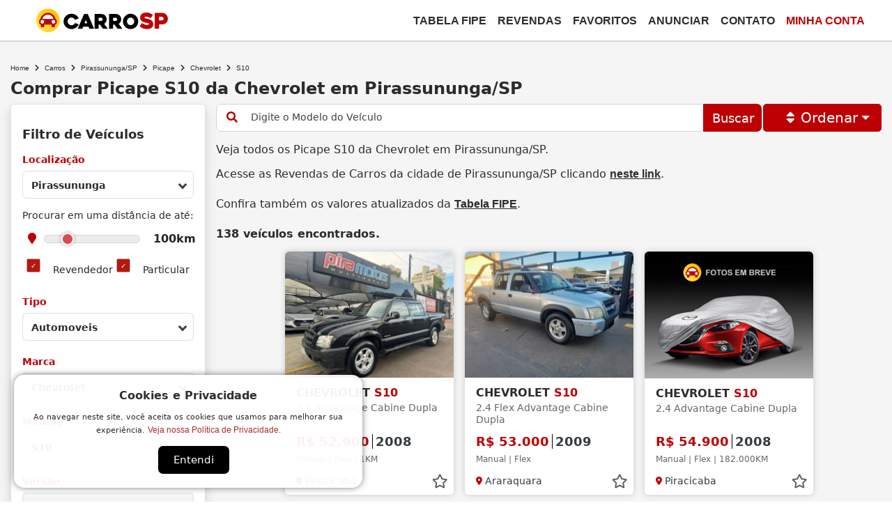

--- FILE ---
content_type: text/html; charset=ISO-8859-1
request_url: https://carrosp.com.br/carros/pirassununga-sp/picape/chevrolet/s10/?ano1=2008
body_size: 113434
content:
<!DOCTYPE html>
<html lang="pt-br" prefix="og: http://ogp.me/ns#">
<head>
<title>Comprar S10 Chevrolet Novos e Seminovos em Pirassununga/SP | CarroSP Ano 2008</title>
<meta name="CACHE_TIME" content="2026-01-25 01:36:57 desktop" >
<meta name="mobile-web-app-capable" content="yes" >
<meta name="viewport" content="width=device-width, initial-scale=1" >
<meta name="description" content="Comprar Picape S10 Novos e Seminovos em Pirassununga/SP é no CarroSP. Só aqui você encontra Chevrolet com preço campeão!" ><link href="https://carrosp.com.br/carros/pirassununga-sp/picape/chevrolet/s10/" rel="canonical" >
<meta property="og:locale" content="pt_BR">
<meta property="og:type" content="website">
<meta property="og:title" content="Comprar S10 Chevrolet Novos e Seminovos em Pirassununga/SP | CarroSP Ano 2008">
<meta property="og:description" content="Comprar Picape S10 Novos e Seminovos em Pirassununga/SP &eacute; no CarroSP. S&oacute; aqui voc&ecirc; encontra Chevrolet com pre&ccedil;o campe&atilde;o!">
<meta property="fb:app_id" content="1311572342254930">
<meta property="og:site_name" content="CARRO SP">
<meta property="og:url" content="https://carrosp.com.br/carros/pirassununga-sp/picape/chevrolet/s10/">
<meta property="og:image" content="https://carrosp.com.br/temas/bootstrap4/images/logo_cpt.png">
<meta property="og:image:width" content="1200">
<meta property="og:image:height" content="676">
<meta property="og:image:alt" content="Comprar S10 Chevrolet Novos e Seminovos em Pirassununga/SP | CarroSP Ano 2008">
<meta property="og:updated_time" content="2026-01-25T01:36:57-03:00">

<meta name="msapplication-TileColor" content="#bd0004">
<meta name="msapplication-TileImage" content="https://cdn.carrosp.com.br/upload/imgcache/0/144/54a26055cae4c83b7859c5bfa78c0d6f.png">
<meta name="theme-color" content="#bd0004"><link rel="apple-touch-icon" sizes="57x57" href="https://cdn.carrosp.com.br/upload/imgcache/0/57/c999a44bbac0b88d00ddad322bc99e54.png">
<link rel="apple-touch-icon" sizes="60x60" href="https://cdn.carrosp.com.br/upload/imgcache/0/60/616611431ba35a785b1b3d05a5ca9ee9.png">
<link rel="apple-touch-icon" sizes="72x72" href="https://cdn.carrosp.com.br/upload/imgcache/0/72/e9d57e6b9bc0ad2c9bfda7fe57a57312.png">
<link rel="apple-touch-icon" sizes="76x76" href="https://cdn.carrosp.com.br/upload/imgcache/0/76/cacc46248089179ae615f45ede040ce9.png">
<link rel="apple-touch-icon" sizes="114x114" href="https://cdn.carrosp.com.br/upload/imgcache/0/114/546d2af01878312513ccf27940d3db85.png">
<link rel="apple-touch-icon" sizes="120x120" href="https://cdn.carrosp.com.br/upload/imgcache/0/120/370b7276c29b36cb9283194c58759576.png">
<link rel="apple-touch-icon" sizes="144x144" href="https://cdn.carrosp.com.br/upload/imgcache/0/144/54a26055cae4c83b7859c5bfa78c0d6f.png">
<link rel="apple-touch-icon" sizes="152x152" href="https://cdn.carrosp.com.br/upload/imgcache/0/152/8229c44ce41c26ed6814ac675c2e6eda.png">
<link rel="apple-touch-icon" sizes="180x180" href="https://cdn.carrosp.com.br/upload/imgcache/0/180/6effbb4b066964224abf7c3ebf7ec924.png">
<link rel="icon" type="image/png" sizes="16x16" href="https://cdn.carrosp.com.br/upload/imgcache/0/16/903b953a34aec54ec813d6ea6a935ef0.png">
<link rel="icon" type="image/png" sizes="32x32" href="https://cdn.carrosp.com.br/upload/imgcache/0/32/2bc8a700474642719deecc65338e4688.png">
<link rel="icon" type="image/png" sizes="96x96" href="https://cdn.carrosp.com.br/upload/imgcache/0/96/8c5e20827620154c009b16984b762d98.png">
<link rel="icon" type="image/png" sizes="144x144" href="https://cdn.carrosp.com.br/upload/imgcache/0/144/54a26055cae4c83b7859c5bfa78c0d6f.png">
<link rel="icon" type="image/png" sizes="192x192" href="https://cdn.carrosp.com.br/upload/imgcache/0/192/681d50a4741de4cccee602c59ed3a024.png">
<link rel="manifest" href="/manifest.json">

<link rel="dns-prefetch" href="https://cdn.carrosp.com.br">
<meta name="robots" content="follow, index, max-snippet:-1, max-video-preview:-1, max-image-preview:large">
<style>
.page-loader {
  width: 100%;
  position: fixed;
  height: 100%;
  z-index: 5000;
  background: #FFF;
  display: flex;
  justify-content: center;
  align-items: center;
}

.page-loader.centered {
  background: transparent;
}

.loader {
  width: 150px;
  height: 150px;
  transform: rotate(-45deg);
  animation: rotate-loader 5s infinite linear;
  display: grid;
  grid-template-columns: 1fr 1fr;
  grid-template-rows: 1fr 1fr;
  gap: 0;
  border: 1px solid #e8cb33;
  border-radius: 28px;
  padding: 25px;
  box-sizing: border-box;
  margin: auto;
}

.loader-inner {
  position: relative;
  width: 100%;
  height: 100%;
}

.loading {
  background: #cf303d;
  width: 100%;
  height: 100%;
  transform-origin: center;
  opacity: 0;
  border-radius: 10px;
  animation: pulse 1s infinite ease-in-out;
  will-change: transform, opacity;
}

.loader .one  { animation-delay: 0s;     }
.loader .two  { animation-delay: 0.25s;  }
.loader .three{ animation-delay: 0.5s;   }
.loader .four { animation-delay: 0.75s;  }

@keyframes pulse {
  0%   { transform: scale(0); opacity: 0.8; }
  25%  { transform: scale(1); opacity: 1; }
  100% { transform: scale(1); opacity: 0; }
}

@keyframes rotate-loader {
  0%   { transform: rotate(-45deg); }
  100% { transform: rotate(315deg); }
}
</style>
<style>
/* LGPD CSS */
button#ihavecookiesBtn {
    margin-left: 0px !important;
}
/* Cookie Dialog */
#gdpr-cookie-message {
    position: fixed;
    left: 20px;
    bottom: 20px;
    width:500px;
    max-width: 90%;
    z-index: 9999999999999999;
    text-align: center;
    background: rgba(255, 255, 255, 0.95) !important;
    padding: 20px;
    border-radius: 15px;
    box-shadow: 0 0 10px rgba(0,0,0,0.5);
}

.gdpr-cookie-message__center {
    width: 100%;
    margin: 0 auto 15px auto;
    max-width: 97%;
    background: #ffffff;
    box-shadow: 0 2px 8px #0000003d;
    padding: 10px;
    border-radius: 6px;

    display: flex;
    flex-direction: column;
    gap: 10px;
}

#gdpr-cookie-message p, #gdpr-cookie-message ul {
    color: #333;
    font-size: 11px !important;
    display: inline;
}

#gdpr-cookie-message p:last-child {
    margin-bottom: 0;
    text-align: center;
    display: block;
}

#gdpr-cookie-message li {
    width: 49%;
    display: inline-block;
}

#gdpr-cookie-message a {
    color:#AC2A2A;
    text-decoration: none;
    font-size: 12px;
    padding-bottom: 2px;
    border-bottom: 1px dotted rgba(255,255,255,0.75);
    transition: all 0.3s ease-in;
}

#gdpr-cookie-message a:hover {
    color: rgb(255, 47, 47);
    border-bottom-color: red;
    transition: all 0.3s ease-in;
}

#gdpr-cookie-message button,
button#ihavecookiesBtn {
    border: none;
    background: rgb(0, 0, 0);
    color: white;
    font-size: 15px;
    padding: 4px 22px;
    border-radius: 50px;
    margin-left: 15px;
    cursor: pointer;
    transition: all 0.3s ease-in;
    display: inline-block;
    margin-top:15px;
}

#gdpr-cookie-message button:hover {
    border-radius: 50px;
    background: rgba(0, 0, 0, 0.548);
    color: rgb(255, 255, 255);
    transition: all 0.3s ease-in;
}
button#gdpr-cookie-advanced {
    display:none;
}
#gdpr-cookie-message button:disabled {
    opacity: 0.3;
}
#gdpr-cookie-message input[type="checkbox"] {
    float: none;
    margin-top: 0;
    margin-right: 5px;
}

#gdpr-cookie-message p.gdpr-title {

    display: block !important;
    color: #303030 !important;
    font-size: 16px !important;
    font-weight: bold !important;
    margin-bottom:10px;

}

#gdpr-cookie-message p.gdpr-subtitle {
    display: block !important;
    color: #000000;
    font-size: 15px !important;
    font-weight: 500;
}

@media (min-width: 998px) {
    .gdpr-cookie-message__center {
        width: 760px;
    }
}

@media (min-width: 1200px) {
    .gdpr-cookie-message__center {
        width: 970px;
    }
}
</style>
<style>
/*!
 * Bootstrap v4.6.0 (https://getbootstrap.com/)
 * Copyright 2011-2021 The Bootstrap Authors
 * Copyright 2011-2021 Twitter, Inc.
 * Licensed under MIT (https://github.com/twbs/bootstrap/blob/main/LICENSE)
 */:root{--blue:#007bff;--indigo:#6610f2;--purple:#6f42c1;--pink:#e83e8c;--red:#dc3545;--orange:#fd7e14;--yellow:#ffc107;--green:#28a745;--teal:#20c997;--cyan:#17a2b8;--white:#fff;--gray:#6c757d;--gray-dark:#343a40;--primary:#007bff;--secondary:#6c757d;--success:#28a745;--info:#17a2b8;--warning:#ffc107;--danger:#dc3545;--light:#f8f9fa;--dark:#343a40;--breakpoint-xs:0;--breakpoint-sm:576px;--breakpoint-md:768px;--breakpoint-lg:992px;--breakpoint-xl:1200px;--font-family-sans-serif:-apple-system,BlinkMacSystemFont,"Segoe UI",Roboto,"Helvetica Neue",Arial,"Noto Sans","Liberation Sans",sans-serif,"Apple Color Emoji","Segoe UI Emoji","Segoe UI Symbol","Noto Color Emoji";--font-family-monospace:SFMono-Regular,Menlo,Monaco,Consolas,"Liberation Mono","Courier New",monospace}*,::after,::before{box-sizing:border-box}html{font-family:sans-serif;line-height:1.15;-webkit-text-size-adjust:100%;-webkit-tap-highlight-color:transparent}article,aside,figcaption,figure,footer,header,hgroup,main,nav,section{display:block}body{margin:0;font-family:-apple-system,BlinkMacSystemFont,"Segoe UI",Roboto,"Helvetica Neue",Arial,"Noto Sans","Liberation Sans",sans-serif,"Apple Color Emoji","Segoe UI Emoji","Segoe UI Symbol","Noto Color Emoji";font-size:1rem;font-weight:400;line-height:1.5;color:#212529;text-align:left;background-color:#fff}[tabindex="-1"]:focus:not(:focus-visible){outline:0!important}hr{box-sizing:content-box;height:0;overflow:visible}h1,h2,h3,h4,h5,h6{margin-top:0;margin-bottom:.5rem}p{margin-top:0;margin-bottom:1rem}abbr[data-original-title],abbr[title]{text-decoration:underline;-webkit-text-decoration:underline dotted;text-decoration:underline dotted;cursor:help;border-bottom:0;-webkit-text-decoration-skip-ink:none;text-decoration-skip-ink:none}address{margin-bottom:1rem;font-style:normal;line-height:inherit}dl,ol,ul{margin-top:0;margin-bottom:1rem}ol ol,ol ul,ul ol,ul ul{margin-bottom:0}dt{font-weight:700}dd{margin-bottom:.5rem;margin-left:0}blockquote{margin:0 0 1rem}b,strong{font-weight:bolder}small{font-size:80%}sub,sup{position:relative;font-size:75%;line-height:0;vertical-align:baseline}sub{bottom:-.25em}sup{top:-.5em}a{color:#007bff;text-decoration:none;background-color:transparent}a:hover{color:#0056b3;text-decoration:underline}a:not([href]):not([class]){color:inherit;text-decoration:none}a:not([href]):not([class]):hover{color:inherit;text-decoration:none}code,kbd,pre,samp{font-family:SFMono-Regular,Menlo,Monaco,Consolas,"Liberation Mono","Courier New",monospace;font-size:1em}pre{margin-top:0;margin-bottom:1rem;overflow:auto;-ms-overflow-style:scrollbar}figure{margin:0 0 1rem}img{vertical-align:middle;border-style:none}svg{overflow:hidden;vertical-align:middle}table{border-collapse:collapse}caption{padding-top:.75rem;padding-bottom:.75rem;color:#6c757d;text-align:left;caption-side:bottom}th{text-align:inherit;text-align:-webkit-match-parent}label{display:inline-block;margin-bottom:.5rem}button{border-radius:0}button:focus:not(:focus-visible){outline:0}button,input,optgroup,select,textarea{margin:0;font-family:inherit;font-size:inherit;line-height:inherit}button,input{overflow:visible}button,select{text-transform:none}[role=button]{cursor:pointer}select{word-wrap:normal}[type=button],[type=reset],[type=submit],button{-webkit-appearance:button}[type=button]:not(:disabled),[type=reset]:not(:disabled),[type=submit]:not(:disabled),button:not(:disabled){cursor:pointer}[type=button]::-moz-focus-inner,[type=reset]::-moz-focus-inner,[type=submit]::-moz-focus-inner,button::-moz-focus-inner{padding:0;border-style:none}input[type=checkbox],input[type=radio]{box-sizing:border-box;padding:0}textarea{overflow:auto;resize:vertical}fieldset{min-width:0;padding:0;margin:0;border:0}legend{display:block;width:100%;max-width:100%;padding:0;margin-bottom:.5rem;font-size:1.5rem;line-height:inherit;color:inherit;white-space:normal}progress{vertical-align:baseline}[type=number]::-webkit-inner-spin-button,[type=number]::-webkit-outer-spin-button{height:auto}[type=search]{outline-offset:-2px;-webkit-appearance:none}[type=search]::-webkit-search-decoration{-webkit-appearance:none}::-webkit-file-upload-button{font:inherit;-webkit-appearance:button}output{display:inline-block}summary{display:list-item;cursor:pointer}template{display:none}[hidden]{display:none!important}.h1,.h2,.h3,.h4,.h5,.h6,h1,h2,h3,h4,h5,h6{margin-bottom:.5rem;font-weight:500;line-height:1.2}.h1,h1{font-size:2.5rem}.h2,h2{font-size:2rem}.h3,h3{font-size:1.75rem}.h4,h4{font-size:1.5rem}.h5,h5{font-size:1.25rem}.h6,h6{font-size:1rem}.lead{font-size:1.25rem;font-weight:300}.display-1{font-size:6rem;font-weight:300;line-height:1.2}.display-2{font-size:5.5rem;font-weight:300;line-height:1.2}.display-3{font-size:4.5rem;font-weight:300;line-height:1.2}.display-4{font-size:3.5rem;font-weight:300;line-height:1.2}hr{margin-top:1rem;margin-bottom:1rem;border:0;border-top:1px solid rgba(0,0,0,.1)}.small,small{font-size:80%;font-weight:400}.mark,mark{padding:.2em;background-color:#fcf8e3}.list-unstyled{padding-left:0;list-style:none}.list-inline{padding-left:0;list-style:none}.list-inline-item{display:inline-block}.list-inline-item:not(:last-child){margin-right:.5rem}.initialism{font-size:90%;text-transform:uppercase}.blockquote{margin-bottom:1rem;font-size:1.25rem}.blockquote-footer{display:block;font-size:80%;color:#6c757d}.blockquote-footer::before{content:"\2014\00A0"}.img-fluid{max-width:100%;height:auto}.img-thumbnail{padding:.25rem;background-color:#fff;border:1px solid #dee2e6;border-radius:.25rem;max-width:100%;height:auto}.figure{display:inline-block}.figure-img{margin-bottom:.5rem;line-height:1}.figure-caption{font-size:90%;color:#6c757d}code{font-size:87.5%;color:#e83e8c;word-wrap:break-word}a>code{color:inherit}kbd{padding:.2rem .4rem;font-size:87.5%;color:#fff;background-color:#212529;border-radius:.2rem}kbd kbd{padding:0;font-size:100%;font-weight:700}pre{display:block;font-size:87.5%;color:#212529}pre code{font-size:inherit;color:inherit;word-break:normal}.pre-scrollable{max-height:340px;overflow-y:scroll}.container,.container-fluid,.container-lg,.container-md,.container-sm,.container-xl{width:100%;padding-right:15px;padding-left:15px;margin-right:auto;margin-left:auto}@media (min-width:576px){.container,.container-sm{max-width:540px}}@media (min-width:768px){.container,.container-md,.container-sm{max-width:720px}}@media (min-width:992px){.container,.container-lg,.container-md,.container-sm{max-width:960px}}@media (min-width:1200px){.container,.container-lg,.container-md,.container-sm,.container-xl{max-width:1140px}}.row{display:-ms-flexbox;display:flex;-ms-flex-wrap:wrap;flex-wrap:wrap;margin-right:-15px;margin-left:-15px}.no-gutters{margin-right:0;margin-left:0}.no-gutters>.col,.no-gutters>[class*=col-]{padding-right:0;padding-left:0}.col,.col-1,.col-10,.col-11,.col-12,.col-2,.col-3,.col-4,.col-5,.col-6,.col-7,.col-8,.col-9,.col-auto,.col-lg,.col-lg-1,.col-lg-10,.col-lg-11,.col-lg-12,.col-lg-2,.col-lg-3,.col-lg-4,.col-lg-5,.col-lg-6,.col-lg-7,.col-lg-8,.col-lg-9,.col-lg-auto,.col-md,.col-md-1,.col-md-10,.col-md-11,.col-md-12,.col-md-2,.col-md-3,.col-md-4,.col-md-5,.col-md-6,.col-md-7,.col-md-8,.col-md-9,.col-md-auto,.col-sm,.col-sm-1,.col-sm-10,.col-sm-11,.col-sm-12,.col-sm-2,.col-sm-3,.col-sm-4,.col-sm-5,.col-sm-6,.col-sm-7,.col-sm-8,.col-sm-9,.col-sm-auto,.col-xl,.col-xl-1,.col-xl-10,.col-xl-11,.col-xl-12,.col-xl-2,.col-xl-3,.col-xl-4,.col-xl-5,.col-xl-6,.col-xl-7,.col-xl-8,.col-xl-9,.col-xl-auto{position:relative;width:100%;padding-right:15px;padding-left:15px}.col{-ms-flex-preferred-size:0;flex-basis:0;-ms-flex-positive:1;flex-grow:1;max-width:100%}.row-cols-1>*{-ms-flex:0 0 100%;flex:0 0 100%;max-width:100%}.row-cols-2>*{-ms-flex:0 0 50%;flex:0 0 50%;max-width:50%}.row-cols-3>*{-ms-flex:0 0 33.333333%;flex:0 0 33.333333%;max-width:33.333333%}.row-cols-4>*{-ms-flex:0 0 25%;flex:0 0 25%;max-width:25%}.row-cols-5>*{-ms-flex:0 0 20%;flex:0 0 20%;max-width:20%}.row-cols-6>*{-ms-flex:0 0 16.666667%;flex:0 0 16.666667%;max-width:16.666667%}.col-auto{-ms-flex:0 0 auto;flex:0 0 auto;width:auto;max-width:100%}.col-1{-ms-flex:0 0 8.333333%;flex:0 0 8.333333%;max-width:8.333333%}.col-2{-ms-flex:0 0 16.666667%;flex:0 0 16.666667%;max-width:16.666667%}.col-3{-ms-flex:0 0 25%;flex:0 0 25%;max-width:25%}.col-4{-ms-flex:0 0 33.333333%;flex:0 0 33.333333%;max-width:33.333333%}.col-5{-ms-flex:0 0 41.666667%;flex:0 0 41.666667%;max-width:41.666667%}.col-6{-ms-flex:0 0 50%;flex:0 0 50%;max-width:50%}.col-7{-ms-flex:0 0 58.333333%;flex:0 0 58.333333%;max-width:58.333333%}.col-8{-ms-flex:0 0 66.666667%;flex:0 0 66.666667%;max-width:66.666667%}.col-9{-ms-flex:0 0 75%;flex:0 0 75%;max-width:75%}.col-10{-ms-flex:0 0 83.333333%;flex:0 0 83.333333%;max-width:83.333333%}.col-11{-ms-flex:0 0 91.666667%;flex:0 0 91.666667%;max-width:91.666667%}.col-12{-ms-flex:0 0 100%;flex:0 0 100%;max-width:100%}.order-first{-ms-flex-order:-1;order:-1}.order-last{-ms-flex-order:13;order:13}.order-0{-ms-flex-order:0;order:0}.order-1{-ms-flex-order:1;order:1}.order-2{-ms-flex-order:2;order:2}.order-3{-ms-flex-order:3;order:3}.order-4{-ms-flex-order:4;order:4}.order-5{-ms-flex-order:5;order:5}.order-6{-ms-flex-order:6;order:6}.order-7{-ms-flex-order:7;order:7}.order-8{-ms-flex-order:8;order:8}.order-9{-ms-flex-order:9;order:9}.order-10{-ms-flex-order:10;order:10}.order-11{-ms-flex-order:11;order:11}.order-12{-ms-flex-order:12;order:12}.offset-1{margin-left:8.333333%}.offset-2{margin-left:16.666667%}.offset-3{margin-left:25%}.offset-4{margin-left:33.333333%}.offset-5{margin-left:41.666667%}.offset-6{margin-left:50%}.offset-7{margin-left:58.333333%}.offset-8{margin-left:66.666667%}.offset-9{margin-left:75%}.offset-10{margin-left:83.333333%}.offset-11{margin-left:91.666667%}@media (min-width:576px){.col-sm{-ms-flex-preferred-size:0;flex-basis:0;-ms-flex-positive:1;flex-grow:1;max-width:100%}.row-cols-sm-1>*{-ms-flex:0 0 100%;flex:0 0 100%;max-width:100%}.row-cols-sm-2>*{-ms-flex:0 0 50%;flex:0 0 50%;max-width:50%}.row-cols-sm-3>*{-ms-flex:0 0 33.333333%;flex:0 0 33.333333%;max-width:33.333333%}.row-cols-sm-4>*{-ms-flex:0 0 25%;flex:0 0 25%;max-width:25%}.row-cols-sm-5>*{-ms-flex:0 0 20%;flex:0 0 20%;max-width:20%}.row-cols-sm-6>*{-ms-flex:0 0 16.666667%;flex:0 0 16.666667%;max-width:16.666667%}.col-sm-auto{-ms-flex:0 0 auto;flex:0 0 auto;width:auto;max-width:100%}.col-sm-1{-ms-flex:0 0 8.333333%;flex:0 0 8.333333%;max-width:8.333333%}.col-sm-2{-ms-flex:0 0 16.666667%;flex:0 0 16.666667%;max-width:16.666667%}.col-sm-3{-ms-flex:0 0 25%;flex:0 0 25%;max-width:25%}.col-sm-4{-ms-flex:0 0 33.333333%;flex:0 0 33.333333%;max-width:33.333333%}.col-sm-5{-ms-flex:0 0 41.666667%;flex:0 0 41.666667%;max-width:41.666667%}.col-sm-6{-ms-flex:0 0 50%;flex:0 0 50%;max-width:50%}.col-sm-7{-ms-flex:0 0 58.333333%;flex:0 0 58.333333%;max-width:58.333333%}.col-sm-8{-ms-flex:0 0 66.666667%;flex:0 0 66.666667%;max-width:66.666667%}.col-sm-9{-ms-flex:0 0 75%;flex:0 0 75%;max-width:75%}.col-sm-10{-ms-flex:0 0 83.333333%;flex:0 0 83.333333%;max-width:83.333333%}.col-sm-11{-ms-flex:0 0 91.666667%;flex:0 0 91.666667%;max-width:91.666667%}.col-sm-12{-ms-flex:0 0 100%;flex:0 0 100%;max-width:100%}.order-sm-first{-ms-flex-order:-1;order:-1}.order-sm-last{-ms-flex-order:13;order:13}.order-sm-0{-ms-flex-order:0;order:0}.order-sm-1{-ms-flex-order:1;order:1}.order-sm-2{-ms-flex-order:2;order:2}.order-sm-3{-ms-flex-order:3;order:3}.order-sm-4{-ms-flex-order:4;order:4}.order-sm-5{-ms-flex-order:5;order:5}.order-sm-6{-ms-flex-order:6;order:6}.order-sm-7{-ms-flex-order:7;order:7}.order-sm-8{-ms-flex-order:8;order:8}.order-sm-9{-ms-flex-order:9;order:9}.order-sm-10{-ms-flex-order:10;order:10}.order-sm-11{-ms-flex-order:11;order:11}.order-sm-12{-ms-flex-order:12;order:12}.offset-sm-0{margin-left:0}.offset-sm-1{margin-left:8.333333%}.offset-sm-2{margin-left:16.666667%}.offset-sm-3{margin-left:25%}.offset-sm-4{margin-left:33.333333%}.offset-sm-5{margin-left:41.666667%}.offset-sm-6{margin-left:50%}.offset-sm-7{margin-left:58.333333%}.offset-sm-8{margin-left:66.666667%}.offset-sm-9{margin-left:75%}.offset-sm-10{margin-left:83.333333%}.offset-sm-11{margin-left:91.666667%}}@media (min-width:768px){.col-md{-ms-flex-preferred-size:0;flex-basis:0;-ms-flex-positive:1;flex-grow:1;max-width:100%}.row-cols-md-1>*{-ms-flex:0 0 100%;flex:0 0 100%;max-width:100%}.row-cols-md-2>*{-ms-flex:0 0 50%;flex:0 0 50%;max-width:50%}.row-cols-md-3>*{-ms-flex:0 0 33.333333%;flex:0 0 33.333333%;max-width:33.333333%}.row-cols-md-4>*{-ms-flex:0 0 25%;flex:0 0 25%;max-width:25%}.row-cols-md-5>*{-ms-flex:0 0 20%;flex:0 0 20%;max-width:20%}.row-cols-md-6>*{-ms-flex:0 0 16.666667%;flex:0 0 16.666667%;max-width:16.666667%}.col-md-auto{-ms-flex:0 0 auto;flex:0 0 auto;width:auto;max-width:100%}.col-md-1{-ms-flex:0 0 8.333333%;flex:0 0 8.333333%;max-width:8.333333%}.col-md-2{-ms-flex:0 0 16.666667%;flex:0 0 16.666667%;max-width:16.666667%}.col-md-3{-ms-flex:0 0 25%;flex:0 0 25%;max-width:25%}.col-md-4{-ms-flex:0 0 33.333333%;flex:0 0 33.333333%;max-width:33.333333%}.col-md-5{-ms-flex:0 0 41.666667%;flex:0 0 41.666667%;max-width:41.666667%}.col-md-6{-ms-flex:0 0 50%;flex:0 0 50%;max-width:50%}.col-md-7{-ms-flex:0 0 58.333333%;flex:0 0 58.333333%;max-width:58.333333%}.col-md-8{-ms-flex:0 0 66.666667%;flex:0 0 66.666667%;max-width:66.666667%}.col-md-9{-ms-flex:0 0 75%;flex:0 0 75%;max-width:75%}.col-md-10{-ms-flex:0 0 83.333333%;flex:0 0 83.333333%;max-width:83.333333%}.col-md-11{-ms-flex:0 0 91.666667%;flex:0 0 91.666667%;max-width:91.666667%}.col-md-12{-ms-flex:0 0 100%;flex:0 0 100%;max-width:100%}.order-md-first{-ms-flex-order:-1;order:-1}.order-md-last{-ms-flex-order:13;order:13}.order-md-0{-ms-flex-order:0;order:0}.order-md-1{-ms-flex-order:1;order:1}.order-md-2{-ms-flex-order:2;order:2}.order-md-3{-ms-flex-order:3;order:3}.order-md-4{-ms-flex-order:4;order:4}.order-md-5{-ms-flex-order:5;order:5}.order-md-6{-ms-flex-order:6;order:6}.order-md-7{-ms-flex-order:7;order:7}.order-md-8{-ms-flex-order:8;order:8}.order-md-9{-ms-flex-order:9;order:9}.order-md-10{-ms-flex-order:10;order:10}.order-md-11{-ms-flex-order:11;order:11}.order-md-12{-ms-flex-order:12;order:12}.offset-md-0{margin-left:0}.offset-md-1{margin-left:8.333333%}.offset-md-2{margin-left:16.666667%}.offset-md-3{margin-left:25%}.offset-md-4{margin-left:33.333333%}.offset-md-5{margin-left:41.666667%}.offset-md-6{margin-left:50%}.offset-md-7{margin-left:58.333333%}.offset-md-8{margin-left:66.666667%}.offset-md-9{margin-left:75%}.offset-md-10{margin-left:83.333333%}.offset-md-11{margin-left:91.666667%}}@media (min-width:992px){.col-lg{-ms-flex-preferred-size:0;flex-basis:0;-ms-flex-positive:1;flex-grow:1;max-width:100%}.row-cols-lg-1>*{-ms-flex:0 0 100%;flex:0 0 100%;max-width:100%}.row-cols-lg-2>*{-ms-flex:0 0 50%;flex:0 0 50%;max-width:50%}.row-cols-lg-3>*{-ms-flex:0 0 33.333333%;flex:0 0 33.333333%;max-width:33.333333%}.row-cols-lg-4>*{-ms-flex:0 0 25%;flex:0 0 25%;max-width:25%}.row-cols-lg-5>*{-ms-flex:0 0 20%;flex:0 0 20%;max-width:20%}.row-cols-lg-6>*{-ms-flex:0 0 16.666667%;flex:0 0 16.666667%;max-width:16.666667%}.col-lg-auto{-ms-flex:0 0 auto;flex:0 0 auto;width:auto;max-width:100%}.col-lg-1{-ms-flex:0 0 8.333333%;flex:0 0 8.333333%;max-width:8.333333%}.col-lg-2{-ms-flex:0 0 16.666667%;flex:0 0 16.666667%;max-width:16.666667%}.col-lg-3{-ms-flex:0 0 25%;flex:0 0 25%;max-width:25%}.col-lg-4{-ms-flex:0 0 33.333333%;flex:0 0 33.333333%;max-width:33.333333%}.col-lg-5{-ms-flex:0 0 41.666667%;flex:0 0 41.666667%;max-width:41.666667%}.col-lg-6{-ms-flex:0 0 50%;flex:0 0 50%;max-width:50%}.col-lg-7{-ms-flex:0 0 58.333333%;flex:0 0 58.333333%;max-width:58.333333%}.col-lg-8{-ms-flex:0 0 66.666667%;flex:0 0 66.666667%;max-width:66.666667%}.col-lg-9{-ms-flex:0 0 75%;flex:0 0 75%;max-width:75%}.col-lg-10{-ms-flex:0 0 83.333333%;flex:0 0 83.333333%;max-width:83.333333%}.col-lg-11{-ms-flex:0 0 91.666667%;flex:0 0 91.666667%;max-width:91.666667%}.col-lg-12{-ms-flex:0 0 100%;flex:0 0 100%;max-width:100%}.order-lg-first{-ms-flex-order:-1;order:-1}.order-lg-last{-ms-flex-order:13;order:13}.order-lg-0{-ms-flex-order:0;order:0}.order-lg-1{-ms-flex-order:1;order:1}.order-lg-2{-ms-flex-order:2;order:2}.order-lg-3{-ms-flex-order:3;order:3}.order-lg-4{-ms-flex-order:4;order:4}.order-lg-5{-ms-flex-order:5;order:5}.order-lg-6{-ms-flex-order:6;order:6}.order-lg-7{-ms-flex-order:7;order:7}.order-lg-8{-ms-flex-order:8;order:8}.order-lg-9{-ms-flex-order:9;order:9}.order-lg-10{-ms-flex-order:10;order:10}.order-lg-11{-ms-flex-order:11;order:11}.order-lg-12{-ms-flex-order:12;order:12}.offset-lg-0{margin-left:0}.offset-lg-1{margin-left:8.333333%}.offset-lg-2{margin-left:16.666667%}.offset-lg-3{margin-left:25%}.offset-lg-4{margin-left:33.333333%}.offset-lg-5{margin-left:41.666667%}.offset-lg-6{margin-left:50%}.offset-lg-7{margin-left:58.333333%}.offset-lg-8{margin-left:66.666667%}.offset-lg-9{margin-left:75%}.offset-lg-10{margin-left:83.333333%}.offset-lg-11{margin-left:91.666667%}}@media (min-width:1200px){.col-xl{-ms-flex-preferred-size:0;flex-basis:0;-ms-flex-positive:1;flex-grow:1;max-width:100%}.row-cols-xl-1>*{-ms-flex:0 0 100%;flex:0 0 100%;max-width:100%}.row-cols-xl-2>*{-ms-flex:0 0 50%;flex:0 0 50%;max-width:50%}.row-cols-xl-3>*{-ms-flex:0 0 33.333333%;flex:0 0 33.333333%;max-width:33.333333%}.row-cols-xl-4>*{-ms-flex:0 0 25%;flex:0 0 25%;max-width:25%}.row-cols-xl-5>*{-ms-flex:0 0 20%;flex:0 0 20%;max-width:20%}.row-cols-xl-6>*{-ms-flex:0 0 16.666667%;flex:0 0 16.666667%;max-width:16.666667%}.col-xl-auto{-ms-flex:0 0 auto;flex:0 0 auto;width:auto;max-width:100%}.col-xl-1{-ms-flex:0 0 8.333333%;flex:0 0 8.333333%;max-width:8.333333%}.col-xl-2{-ms-flex:0 0 16.666667%;flex:0 0 16.666667%;max-width:16.666667%}.col-xl-3{-ms-flex:0 0 25%;flex:0 0 25%;max-width:25%}.col-xl-4{-ms-flex:0 0 33.333333%;flex:0 0 33.333333%;max-width:33.333333%}.col-xl-5{-ms-flex:0 0 41.666667%;flex:0 0 41.666667%;max-width:41.666667%}.col-xl-6{-ms-flex:0 0 50%;flex:0 0 50%;max-width:50%}.col-xl-7{-ms-flex:0 0 58.333333%;flex:0 0 58.333333%;max-width:58.333333%}.col-xl-8{-ms-flex:0 0 66.666667%;flex:0 0 66.666667%;max-width:66.666667%}.col-xl-9{-ms-flex:0 0 75%;flex:0 0 75%;max-width:75%}.col-xl-10{-ms-flex:0 0 83.333333%;flex:0 0 83.333333%;max-width:83.333333%}.col-xl-11{-ms-flex:0 0 91.666667%;flex:0 0 91.666667%;max-width:91.666667%}.col-xl-12{-ms-flex:0 0 100%;flex:0 0 100%;max-width:100%}.order-xl-first{-ms-flex-order:-1;order:-1}.order-xl-last{-ms-flex-order:13;order:13}.order-xl-0{-ms-flex-order:0;order:0}.order-xl-1{-ms-flex-order:1;order:1}.order-xl-2{-ms-flex-order:2;order:2}.order-xl-3{-ms-flex-order:3;order:3}.order-xl-4{-ms-flex-order:4;order:4}.order-xl-5{-ms-flex-order:5;order:5}.order-xl-6{-ms-flex-order:6;order:6}.order-xl-7{-ms-flex-order:7;order:7}.order-xl-8{-ms-flex-order:8;order:8}.order-xl-9{-ms-flex-order:9;order:9}.order-xl-10{-ms-flex-order:10;order:10}.order-xl-11{-ms-flex-order:11;order:11}.order-xl-12{-ms-flex-order:12;order:12}.offset-xl-0{margin-left:0}.offset-xl-1{margin-left:8.333333%}.offset-xl-2{margin-left:16.666667%}.offset-xl-3{margin-left:25%}.offset-xl-4{margin-left:33.333333%}.offset-xl-5{margin-left:41.666667%}.offset-xl-6{margin-left:50%}.offset-xl-7{margin-left:58.333333%}.offset-xl-8{margin-left:66.666667%}.offset-xl-9{margin-left:75%}.offset-xl-10{margin-left:83.333333%}.offset-xl-11{margin-left:91.666667%}}.table{width:100%;margin-bottom:1rem;color:#212529}.table td,.table th{padding:.75rem;vertical-align:top;border-top:1px solid #dee2e6}.table thead th{vertical-align:bottom;border-bottom:2px solid #dee2e6}.table tbody+tbody{border-top:2px solid #dee2e6}.table-sm td,.table-sm th{padding:.3rem}.table-bordered{border:1px solid #dee2e6}.table-bordered td,.table-bordered th{border:1px solid #dee2e6}.table-bordered thead td,.table-bordered thead th{border-bottom-width:2px}.table-borderless tbody+tbody,.table-borderless td,.table-borderless th,.table-borderless thead th{border:0}.table-striped tbody tr:nth-of-type(odd){background-color:rgba(0,0,0,.05)}.table-hover tbody tr:hover{color:#212529;background-color:rgba(0,0,0,.075)}.table-primary,.table-primary>td,.table-primary>th{background-color:#b8daff}.table-primary tbody+tbody,.table-primary td,.table-primary th,.table-primary thead th{border-color:#7abaff}.table-hover .table-primary:hover{background-color:#9fcdff}.table-hover .table-primary:hover>td,.table-hover .table-primary:hover>th{background-color:#9fcdff}.table-secondary,.table-secondary>td,.table-secondary>th{background-color:#d6d8db}.table-secondary tbody+tbody,.table-secondary td,.table-secondary th,.table-secondary thead th{border-color:#b3b7bb}.table-hover .table-secondary:hover{background-color:#c8cbcf}.table-hover .table-secondary:hover>td,.table-hover .table-secondary:hover>th{background-color:#c8cbcf}.table-success,.table-success>td,.table-success>th{background-color:#c3e6cb}.table-success tbody+tbody,.table-success td,.table-success th,.table-success thead th{border-color:#8fd19e}.table-hover .table-success:hover{background-color:#b1dfbb}.table-hover .table-success:hover>td,.table-hover .table-success:hover>th{background-color:#b1dfbb}.table-info,.table-info>td,.table-info>th{background-color:#bee5eb}.table-info tbody+tbody,.table-info td,.table-info th,.table-info thead th{border-color:#86cfda}.table-hover .table-info:hover{background-color:#abdde5}.table-hover .table-info:hover>td,.table-hover .table-info:hover>th{background-color:#abdde5}.table-warning,.table-warning>td,.table-warning>th{background-color:#ffeeba}.table-warning tbody+tbody,.table-warning td,.table-warning th,.table-warning thead th{border-color:#ffdf7e}.table-hover .table-warning:hover{background-color:#ffe8a1}.table-hover .table-warning:hover>td,.table-hover .table-warning:hover>th{background-color:#ffe8a1}.table-danger,.table-danger>td,.table-danger>th{background-color:#f5c6cb}.table-danger tbody+tbody,.table-danger td,.table-danger th,.table-danger thead th{border-color:#ed969e}.table-hover .table-danger:hover{background-color:#f1b0b7}.table-hover .table-danger:hover>td,.table-hover .table-danger:hover>th{background-color:#f1b0b7}.table-light,.table-light>td,.table-light>th{background-color:#fdfdfe}.table-light tbody+tbody,.table-light td,.table-light th,.table-light thead th{border-color:#fbfcfc}.table-hover .table-light:hover{background-color:#ececf6}.table-hover .table-light:hover>td,.table-hover .table-light:hover>th{background-color:#ececf6}.table-dark,.table-dark>td,.table-dark>th{background-color:#c6c8ca}.table-dark tbody+tbody,.table-dark td,.table-dark th,.table-dark thead th{border-color:#95999c}.table-hover .table-dark:hover{background-color:#b9bbbe}.table-hover .table-dark:hover>td,.table-hover .table-dark:hover>th{background-color:#b9bbbe}.table-active,.table-active>td,.table-active>th{background-color:rgba(0,0,0,.075)}.table-hover .table-active:hover{background-color:rgba(0,0,0,.075)}.table-hover .table-active:hover>td,.table-hover .table-active:hover>th{background-color:rgba(0,0,0,.075)}.table .thead-dark th{color:#fff;background-color:#343a40;border-color:#454d55}.table .thead-light th{color:#495057;background-color:#e9ecef;border-color:#dee2e6}.table-dark{color:#fff;background-color:#343a40}.table-dark td,.table-dark th,.table-dark thead th{border-color:#454d55}.table-dark.table-bordered{border:0}.table-dark.table-striped tbody tr:nth-of-type(odd){background-color:rgba(255,255,255,.05)}.table-dark.table-hover tbody tr:hover{color:#fff;background-color:rgba(255,255,255,.075)}@media (max-width:575.98px){.table-responsive-sm{display:block;width:100%;overflow-x:auto;-webkit-overflow-scrolling:touch}.table-responsive-sm>.table-bordered{border:0}}@media (max-width:767.98px){.table-responsive-md{display:block;width:100%;overflow-x:auto;-webkit-overflow-scrolling:touch}.table-responsive-md>.table-bordered{border:0}}@media (max-width:991.98px){.table-responsive-lg{display:block;width:100%;overflow-x:auto;-webkit-overflow-scrolling:touch}.table-responsive-lg>.table-bordered{border:0}}@media (max-width:1199.98px){.table-responsive-xl{display:block;width:100%;overflow-x:auto;-webkit-overflow-scrolling:touch}.table-responsive-xl>.table-bordered{border:0}}.table-responsive{display:block;width:100%;overflow-x:auto;-webkit-overflow-scrolling:touch}.table-responsive>.table-bordered{border:0}.form-control{display:block;width:100%;height:calc(1.5em + .75rem + 2px);padding:.375rem .75rem;font-size:1rem;font-weight:400;line-height:1.5;color:#495057;background-color:#fff;background-clip:padding-box;border:1px solid #ced4da;border-radius:.25rem;transition:border-color .15s ease-in-out,box-shadow .15s ease-in-out}@media (prefers-reduced-motion:reduce){.form-control{transition:none}}.form-control::-ms-expand{background-color:transparent;border:0}.form-control:-moz-focusring{color:transparent;text-shadow:0 0 0 #495057}.form-control:focus{color:#495057;background-color:#fff;border-color:#80bdff;outline:0;box-shadow:0 0 0 .2rem rgba(0,123,255,.25)}.form-control::-webkit-input-placeholder{color:#6c757d;opacity:1}.form-control::-moz-placeholder{color:#6c757d;opacity:1}.form-control:-ms-input-placeholder{color:#6c757d;opacity:1}.form-control::-ms-input-placeholder{color:#6c757d;opacity:1}.form-control::placeholder{color:#6c757d;opacity:1}.form-control:disabled,.form-control[readonly]{background-color:#e9ecef;opacity:1}input[type=date].form-control,input[type=datetime-local].form-control,input[type=month].form-control,input[type=time].form-control{-webkit-appearance:none;-moz-appearance:none;appearance:none}select.form-control:focus::-ms-value{color:#495057;background-color:#fff}.form-control-file,.form-control-range{display:block;width:100%}.col-form-label{padding-top:calc(.375rem + 1px);padding-bottom:calc(.375rem + 1px);margin-bottom:0;font-size:inherit;line-height:1.5}.col-form-label-lg{padding-top:calc(.5rem + 1px);padding-bottom:calc(.5rem + 1px);font-size:1.25rem;line-height:1.5}.col-form-label-sm{padding-top:calc(.25rem + 1px);padding-bottom:calc(.25rem + 1px);font-size:.875rem;line-height:1.5}.form-control-plaintext{display:block;width:100%;padding:.375rem 0;margin-bottom:0;font-size:1rem;line-height:1.5;color:#212529;background-color:transparent;border:solid transparent;border-width:1px 0}.form-control-plaintext.form-control-lg,.form-control-plaintext.form-control-sm{padding-right:0;padding-left:0}.form-control-sm{height:calc(1.5em + .5rem + 2px);padding:.25rem .5rem;font-size:.875rem;line-height:1.5;border-radius:.2rem}.form-control-lg{height:calc(1.5em + 1rem + 2px);padding:.5rem 1rem;font-size:1.25rem;line-height:1.5;border-radius:.3rem}select.form-control[multiple],select.form-control[size]{height:auto}textarea.form-control{height:auto}.form-group{margin-bottom:1rem}.form-text{display:block;margin-top:.25rem}.form-row{display:-ms-flexbox;display:flex;-ms-flex-wrap:wrap;flex-wrap:wrap;margin-right:-5px;margin-left:-5px}.form-row>.col,.form-row>[class*=col-]{padding-right:5px;padding-left:5px}.form-check{position:relative;display:block;padding-left:1.25rem}.form-check-input{position:absolute;margin-top:.3rem;margin-left:-1.25rem}.form-check-input:disabled~.form-check-label,.form-check-input[disabled]~.form-check-label{color:#6c757d}.form-check-label{margin-bottom:0}.form-check-inline{display:-ms-inline-flexbox;display:inline-flex;-ms-flex-align:center;align-items:center;padding-left:0;margin-right:.75rem}.form-check-inline .form-check-input{position:static;margin-top:0;margin-right:.3125rem;margin-left:0}.valid-feedback{display:none;width:100%;margin-top:.25rem;font-size:80%;color:#28a745}.valid-tooltip{position:absolute;top:100%;left:0;z-index:5;display:none;max-width:100%;padding:.25rem .5rem;margin-top:.1rem;font-size:.875rem;line-height:1.5;color:#fff;background-color:rgba(40,167,69,.9);border-radius:.25rem}.form-row>.col>.valid-tooltip,.form-row>[class*=col-]>.valid-tooltip{left:5px}.is-valid~.valid-feedback,.is-valid~.valid-tooltip,.was-validated :valid~.valid-feedback,.was-validated :valid~.valid-tooltip{display:block}.form-control.is-valid,.was-validated .form-control:valid{border-color:#28a745;padding-right:calc(1.5em + .75rem);background-image:url("data:image/svg+xml,%3csvg xmlns='http://www.w3.org/2000/svg' width='8' height='8' viewBox='0 0 8 8'%3e%3cpath fill='%2328a745' d='M2.3 6.73L.6 4.53c-.4-1.04.46-1.4 1.1-.8l1.1 1.4 3.4-3.8c.6-.63 1.6-.27 1.2.7l-4 4.6c-.43.5-.8.4-1.1.1z'/%3e%3c/svg%3e");background-repeat:no-repeat;background-position:right calc(.375em + .1875rem) center;background-size:calc(.75em + .375rem) calc(.75em + .375rem)}.form-control.is-valid:focus,.was-validated .form-control:valid:focus{border-color:#28a745;box-shadow:0 0 0 .2rem rgba(40,167,69,.25)}.was-validated textarea.form-control:valid,textarea.form-control.is-valid{padding-right:calc(1.5em + .75rem);background-position:top calc(.375em + .1875rem) right calc(.375em + .1875rem)}.custom-select.is-valid,.was-validated .custom-select:valid{border-color:#28a745;padding-right:calc(.75em + 2.3125rem);background:url("data:image/svg+xml,%3csvg xmlns='http://www.w3.org/2000/svg' width='4' height='5' viewBox='0 0 4 5'%3e%3cpath fill='%23343a40' d='M2 0L0 2h4zm0 5L0 3h4z'/%3e%3c/svg%3e") right .75rem center/8px 10px no-repeat,#fff url("data:image/svg+xml,%3csvg xmlns='http://www.w3.org/2000/svg' width='8' height='8' viewBox='0 0 8 8'%3e%3cpath fill='%2328a745' d='M2.3 6.73L.6 4.53c-.4-1.04.46-1.4 1.1-.8l1.1 1.4 3.4-3.8c.6-.63 1.6-.27 1.2.7l-4 4.6c-.43.5-.8.4-1.1.1z'/%3e%3c/svg%3e") center right 1.75rem/calc(.75em + .375rem) calc(.75em + .375rem) no-repeat}.custom-select.is-valid:focus,.was-validated .custom-select:valid:focus{border-color:#28a745;box-shadow:0 0 0 .2rem rgba(40,167,69,.25)}.form-check-input.is-valid~.form-check-label,.was-validated .form-check-input:valid~.form-check-label{color:#28a745}.form-check-input.is-valid~.valid-feedback,.form-check-input.is-valid~.valid-tooltip,.was-validated .form-check-input:valid~.valid-feedback,.was-validated .form-check-input:valid~.valid-tooltip{display:block}.custom-control-input.is-valid~.custom-control-label,.was-validated .custom-control-input:valid~.custom-control-label{color:#28a745}.custom-control-input.is-valid~.custom-control-label::before,.was-validated .custom-control-input:valid~.custom-control-label::before{border-color:#28a745}.custom-control-input.is-valid:checked~.custom-control-label::before,.was-validated .custom-control-input:valid:checked~.custom-control-label::before{border-color:#34ce57;background-color:#34ce57}.custom-control-input.is-valid:focus~.custom-control-label::before,.was-validated .custom-control-input:valid:focus~.custom-control-label::before{box-shadow:0 0 0 .2rem rgba(40,167,69,.25)}.custom-control-input.is-valid:focus:not(:checked)~.custom-control-label::before,.was-validated .custom-control-input:valid:focus:not(:checked)~.custom-control-label::before{border-color:#28a745}.custom-file-input.is-valid~.custom-file-label,.was-validated .custom-file-input:valid~.custom-file-label{border-color:#28a745}.custom-file-input.is-valid:focus~.custom-file-label,.was-validated .custom-file-input:valid:focus~.custom-file-label{border-color:#28a745;box-shadow:0 0 0 .2rem rgba(40,167,69,.25)}.invalid-feedback{display:none;width:100%;margin-top:.25rem;font-size:80%;color:#dc3545}.invalid-tooltip{position:absolute;top:100%;left:0;z-index:5;display:none;max-width:100%;padding:.25rem .5rem;margin-top:.1rem;font-size:.875rem;line-height:1.5;color:#fff;background-color:rgba(220,53,69,.9);border-radius:.25rem}.form-row>.col>.invalid-tooltip,.form-row>[class*=col-]>.invalid-tooltip{left:5px}.is-invalid~.invalid-feedback,.is-invalid~.invalid-tooltip,.was-validated :invalid~.invalid-feedback,.was-validated :invalid~.invalid-tooltip{display:block}.form-control.is-invalid,.was-validated .form-control:invalid{border-color:#dc3545;padding-right:calc(1.5em + .75rem);background-image:url("data:image/svg+xml,%3csvg xmlns='http://www.w3.org/2000/svg' width='12' height='12' fill='none' stroke='%23dc3545' viewBox='0 0 12 12'%3e%3ccircle cx='6' cy='6' r='4.5'/%3e%3cpath stroke-linejoin='round' d='M5.8 3.6h.4L6 6.5z'/%3e%3ccircle cx='6' cy='8.2' r='.6' fill='%23dc3545' stroke='none'/%3e%3c/svg%3e");background-repeat:no-repeat;background-position:right calc(.375em + .1875rem) center;background-size:calc(.75em + .375rem) calc(.75em + .375rem)}.form-control.is-invalid:focus,.was-validated .form-control:invalid:focus{border-color:#dc3545;box-shadow:0 0 0 .2rem rgba(220,53,69,.25)}.was-validated textarea.form-control:invalid,textarea.form-control.is-invalid{padding-right:calc(1.5em + .75rem);background-position:top calc(.375em + .1875rem) right calc(.375em + .1875rem)}.custom-select.is-invalid,.was-validated .custom-select:invalid{border-color:#dc3545;padding-right:calc(.75em + 2.3125rem);background:url("data:image/svg+xml,%3csvg xmlns='http://www.w3.org/2000/svg' width='4' height='5' viewBox='0 0 4 5'%3e%3cpath fill='%23343a40' d='M2 0L0 2h4zm0 5L0 3h4z'/%3e%3c/svg%3e") right .75rem center/8px 10px no-repeat,#fff url("data:image/svg+xml,%3csvg xmlns='http://www.w3.org/2000/svg' width='12' height='12' fill='none' stroke='%23dc3545' viewBox='0 0 12 12'%3e%3ccircle cx='6' cy='6' r='4.5'/%3e%3cpath stroke-linejoin='round' d='M5.8 3.6h.4L6 6.5z'/%3e%3ccircle cx='6' cy='8.2' r='.6' fill='%23dc3545' stroke='none'/%3e%3c/svg%3e") center right 1.75rem/calc(.75em + .375rem) calc(.75em + .375rem) no-repeat}.custom-select.is-invalid:focus,.was-validated .custom-select:invalid:focus{border-color:#dc3545;box-shadow:0 0 0 .2rem rgba(220,53,69,.25)}.form-check-input.is-invalid~.form-check-label,.was-validated .form-check-input:invalid~.form-check-label{color:#dc3545}.form-check-input.is-invalid~.invalid-feedback,.form-check-input.is-invalid~.invalid-tooltip,.was-validated .form-check-input:invalid~.invalid-feedback,.was-validated .form-check-input:invalid~.invalid-tooltip{display:block}.custom-control-input.is-invalid~.custom-control-label,.was-validated .custom-control-input:invalid~.custom-control-label{color:#dc3545}.custom-control-input.is-invalid~.custom-control-label::before,.was-validated .custom-control-input:invalid~.custom-control-label::before{border-color:#dc3545}.custom-control-input.is-invalid:checked~.custom-control-label::before,.was-validated .custom-control-input:invalid:checked~.custom-control-label::before{border-color:#e4606d;background-color:#e4606d}.custom-control-input.is-invalid:focus~.custom-control-label::before,.was-validated .custom-control-input:invalid:focus~.custom-control-label::before{box-shadow:0 0 0 .2rem rgba(220,53,69,.25)}.custom-control-input.is-invalid:focus:not(:checked)~.custom-control-label::before,.was-validated .custom-control-input:invalid:focus:not(:checked)~.custom-control-label::before{border-color:#dc3545}.custom-file-input.is-invalid~.custom-file-label,.was-validated .custom-file-input:invalid~.custom-file-label{border-color:#dc3545}.custom-file-input.is-invalid:focus~.custom-file-label,.was-validated .custom-file-input:invalid:focus~.custom-file-label{border-color:#dc3545;box-shadow:0 0 0 .2rem rgba(220,53,69,.25)}.form-inline{display:-ms-flexbox;display:flex;-ms-flex-flow:row wrap;flex-flow:row wrap;-ms-flex-align:center;align-items:center}.form-inline .form-check{width:100%}@media (min-width:576px){.form-inline label{display:-ms-flexbox;display:flex;-ms-flex-align:center;align-items:center;-ms-flex-pack:center;justify-content:center;margin-bottom:0}.form-inline .form-group{display:-ms-flexbox;display:flex;-ms-flex:0 0 auto;flex:0 0 auto;-ms-flex-flow:row wrap;flex-flow:row wrap;-ms-flex-align:center;align-items:center;margin-bottom:0}.form-inline .form-control{display:inline-block;width:auto;vertical-align:middle}.form-inline .form-control-plaintext{display:inline-block}.form-inline .custom-select,.form-inline .input-group{width:auto}.form-inline .form-check{display:-ms-flexbox;display:flex;-ms-flex-align:center;align-items:center;-ms-flex-pack:center;justify-content:center;width:auto;padding-left:0}.form-inline .form-check-input{position:relative;-ms-flex-negative:0;flex-shrink:0;margin-top:0;margin-right:.25rem;margin-left:0}.form-inline .custom-control{-ms-flex-align:center;align-items:center;-ms-flex-pack:center;justify-content:center}.form-inline .custom-control-label{margin-bottom:0}}.btn{display:inline-block;font-weight:400;color:#212529;text-align:center;vertical-align:middle;-webkit-user-select:none;-moz-user-select:none;-ms-user-select:none;user-select:none;background-color:transparent;border:1px solid transparent;padding:.375rem .75rem;font-size:1rem;line-height:1.5;border-radius:.25rem;transition:color .15s ease-in-out,background-color .15s ease-in-out,border-color .15s ease-in-out,box-shadow .15s ease-in-out}@media (prefers-reduced-motion:reduce){.btn{transition:none}}.btn:hover{color:#212529;text-decoration:none}.btn.focus,.btn:focus{outline:0;box-shadow:0 0 0 .2rem rgba(0,123,255,.25)}.btn.disabled,.btn:disabled{opacity:.65}.btn:not(:disabled):not(.disabled){cursor:pointer}a.btn.disabled,fieldset:disabled a.btn{pointer-events:none}.btn-primary{color:#fff;background-color:#007bff;border-color:#007bff}.btn-primary:hover{color:#fff;background-color:#0069d9;border-color:#0062cc}.btn-primary.focus,.btn-primary:focus{color:#fff;background-color:#0069d9;border-color:#0062cc;box-shadow:0 0 0 .2rem rgba(38,143,255,.5)}.btn-primary.disabled,.btn-primary:disabled{color:#fff;background-color:#007bff;border-color:#007bff}.btn-primary:not(:disabled):not(.disabled).active,.btn-primary:not(:disabled):not(.disabled):active,.show>.btn-primary.dropdown-toggle{color:#fff;background-color:#0062cc;border-color:#005cbf}.btn-primary:not(:disabled):not(.disabled).active:focus,.btn-primary:not(:disabled):not(.disabled):active:focus,.show>.btn-primary.dropdown-toggle:focus{box-shadow:0 0 0 .2rem rgba(38,143,255,.5)}.btn-secondary{color:#fff;background-color:#6c757d;border-color:#6c757d}.btn-secondary:hover{color:#fff;background-color:#5a6268;border-color:#545b62}.btn-secondary.focus,.btn-secondary:focus{color:#fff;background-color:#5a6268;border-color:#545b62;box-shadow:0 0 0 .2rem rgba(130,138,145,.5)}.btn-secondary.disabled,.btn-secondary:disabled{color:#fff;background-color:#6c757d;border-color:#6c757d}.btn-secondary:not(:disabled):not(.disabled).active,.btn-secondary:not(:disabled):not(.disabled):active,.show>.btn-secondary.dropdown-toggle{color:#fff;background-color:#545b62;border-color:#4e555b}.btn-secondary:not(:disabled):not(.disabled).active:focus,.btn-secondary:not(:disabled):not(.disabled):active:focus,.show>.btn-secondary.dropdown-toggle:focus{box-shadow:0 0 0 .2rem rgba(130,138,145,.5)}.btn-success{color:#fff;background-color:#28a745;border-color:#28a745}.btn-success:hover{color:#fff;background-color:#218838;border-color:#1e7e34}.btn-success.focus,.btn-success:focus{color:#fff;background-color:#218838;border-color:#1e7e34;box-shadow:0 0 0 .2rem rgba(72,180,97,.5)}.btn-success.disabled,.btn-success:disabled{color:#fff;background-color:#28a745;border-color:#28a745}.btn-success:not(:disabled):not(.disabled).active,.btn-success:not(:disabled):not(.disabled):active,.show>.btn-success.dropdown-toggle{color:#fff;background-color:#1e7e34;border-color:#1c7430}.btn-success:not(:disabled):not(.disabled).active:focus,.btn-success:not(:disabled):not(.disabled):active:focus,.show>.btn-success.dropdown-toggle:focus{box-shadow:0 0 0 .2rem rgba(72,180,97,.5)}.btn-info{color:#fff;background-color:#17a2b8;border-color:#17a2b8}.btn-info:hover{color:#fff;background-color:#138496;border-color:#117a8b}.btn-info.focus,.btn-info:focus{color:#fff;background-color:#138496;border-color:#117a8b;box-shadow:0 0 0 .2rem rgba(58,176,195,.5)}.btn-info.disabled,.btn-info:disabled{color:#fff;background-color:#17a2b8;border-color:#17a2b8}.btn-info:not(:disabled):not(.disabled).active,.btn-info:not(:disabled):not(.disabled):active,.show>.btn-info.dropdown-toggle{color:#fff;background-color:#117a8b;border-color:#10707f}.btn-info:not(:disabled):not(.disabled).active:focus,.btn-info:not(:disabled):not(.disabled):active:focus,.show>.btn-info.dropdown-toggle:focus{box-shadow:0 0 0 .2rem rgba(58,176,195,.5)}.btn-warning{color:#212529;background-color:#ffc107;border-color:#ffc107}.btn-warning:hover{color:#212529;background-color:#e0a800;border-color:#d39e00}.btn-warning.focus,.btn-warning:focus{color:#212529;background-color:#e0a800;border-color:#d39e00;box-shadow:0 0 0 .2rem rgba(222,170,12,.5)}.btn-warning.disabled,.btn-warning:disabled{color:#212529;background-color:#ffc107;border-color:#ffc107}.btn-warning:not(:disabled):not(.disabled).active,.btn-warning:not(:disabled):not(.disabled):active,.show>.btn-warning.dropdown-toggle{color:#212529;background-color:#d39e00;border-color:#c69500}.btn-warning:not(:disabled):not(.disabled).active:focus,.btn-warning:not(:disabled):not(.disabled):active:focus,.show>.btn-warning.dropdown-toggle:focus{box-shadow:0 0 0 .2rem rgba(222,170,12,.5)}.btn-danger{color:#fff;background-color:#dc3545;border-color:#dc3545}.btn-danger:hover{color:#fff;background-color:#c82333;border-color:#bd2130}.btn-danger.focus,.btn-danger:focus{color:#fff;background-color:#c82333;border-color:#bd2130;box-shadow:0 0 0 .2rem rgba(225,83,97,.5)}.btn-danger.disabled,.btn-danger:disabled{color:#fff;background-color:#dc3545;border-color:#dc3545}.btn-danger:not(:disabled):not(.disabled).active,.btn-danger:not(:disabled):not(.disabled):active,.show>.btn-danger.dropdown-toggle{color:#fff;background-color:#bd2130;border-color:#b21f2d}.btn-danger:not(:disabled):not(.disabled).active:focus,.btn-danger:not(:disabled):not(.disabled):active:focus,.show>.btn-danger.dropdown-toggle:focus{box-shadow:0 0 0 .2rem rgba(225,83,97,.5)}.btn-light{color:#212529;background-color:#f8f9fa;border-color:#f8f9fa}.btn-light:hover{color:#212529;background-color:#e2e6ea;border-color:#dae0e5}.btn-light.focus,.btn-light:focus{color:#212529;background-color:#e2e6ea;border-color:#dae0e5;box-shadow:0 0 0 .2rem rgba(216,217,219,.5)}.btn-light.disabled,.btn-light:disabled{color:#212529;background-color:#f8f9fa;border-color:#f8f9fa}.btn-light:not(:disabled):not(.disabled).active,.btn-light:not(:disabled):not(.disabled):active,.show>.btn-light.dropdown-toggle{color:#212529;background-color:#dae0e5;border-color:#d3d9df}.btn-light:not(:disabled):not(.disabled).active:focus,.btn-light:not(:disabled):not(.disabled):active:focus,.show>.btn-light.dropdown-toggle:focus{box-shadow:0 0 0 .2rem rgba(216,217,219,.5)}.btn-dark{color:#fff;background-color:#343a40;border-color:#343a40}.btn-dark:hover{color:#fff;background-color:#23272b;border-color:#1d2124}.btn-dark.focus,.btn-dark:focus{color:#fff;background-color:#23272b;border-color:#1d2124;box-shadow:0 0 0 .2rem rgba(82,88,93,.5)}.btn-dark.disabled,.btn-dark:disabled{color:#fff;background-color:#343a40;border-color:#343a40}.btn-dark:not(:disabled):not(.disabled).active,.btn-dark:not(:disabled):not(.disabled):active,.show>.btn-dark.dropdown-toggle{color:#fff;background-color:#1d2124;border-color:#171a1d}.btn-dark:not(:disabled):not(.disabled).active:focus,.btn-dark:not(:disabled):not(.disabled):active:focus,.show>.btn-dark.dropdown-toggle:focus{box-shadow:0 0 0 .2rem rgba(82,88,93,.5)}.btn-outline-primary{color:#007bff;border-color:#007bff}.btn-outline-primary:hover{color:#fff;background-color:#007bff;border-color:#007bff}.btn-outline-primary.focus,.btn-outline-primary:focus{box-shadow:0 0 0 .2rem rgba(0,123,255,.5)}.btn-outline-primary.disabled,.btn-outline-primary:disabled{color:#007bff;background-color:transparent}.btn-outline-primary:not(:disabled):not(.disabled).active,.btn-outline-primary:not(:disabled):not(.disabled):active,.show>.btn-outline-primary.dropdown-toggle{color:#fff;background-color:#007bff;border-color:#007bff}.btn-outline-primary:not(:disabled):not(.disabled).active:focus,.btn-outline-primary:not(:disabled):not(.disabled):active:focus,.show>.btn-outline-primary.dropdown-toggle:focus{box-shadow:0 0 0 .2rem rgba(0,123,255,.5)}.btn-outline-secondary{color:#6c757d;border-color:#6c757d}.btn-outline-secondary:hover{color:#fff;background-color:#6c757d;border-color:#6c757d}.btn-outline-secondary.focus,.btn-outline-secondary:focus{box-shadow:0 0 0 .2rem rgba(108,117,125,.5)}.btn-outline-secondary.disabled,.btn-outline-secondary:disabled{color:#6c757d;background-color:transparent}.btn-outline-secondary:not(:disabled):not(.disabled).active,.btn-outline-secondary:not(:disabled):not(.disabled):active,.show>.btn-outline-secondary.dropdown-toggle{color:#fff;background-color:#6c757d;border-color:#6c757d}.btn-outline-secondary:not(:disabled):not(.disabled).active:focus,.btn-outline-secondary:not(:disabled):not(.disabled):active:focus,.show>.btn-outline-secondary.dropdown-toggle:focus{box-shadow:0 0 0 .2rem rgba(108,117,125,.5)}.btn-outline-success{color:#28a745;border-color:#28a745}.btn-outline-success:hover{color:#fff;background-color:#28a745;border-color:#28a745}.btn-outline-success.focus,.btn-outline-success:focus{box-shadow:0 0 0 .2rem rgba(40,167,69,.5)}.btn-outline-success.disabled,.btn-outline-success:disabled{color:#28a745;background-color:transparent}.btn-outline-success:not(:disabled):not(.disabled).active,.btn-outline-success:not(:disabled):not(.disabled):active,.show>.btn-outline-success.dropdown-toggle{color:#fff;background-color:#28a745;border-color:#28a745}.btn-outline-success:not(:disabled):not(.disabled).active:focus,.btn-outline-success:not(:disabled):not(.disabled):active:focus,.show>.btn-outline-success.dropdown-toggle:focus{box-shadow:0 0 0 .2rem rgba(40,167,69,.5)}.btn-outline-info{color:#17a2b8;border-color:#17a2b8}.btn-outline-info:hover{color:#fff;background-color:#17a2b8;border-color:#17a2b8}.btn-outline-info.focus,.btn-outline-info:focus{box-shadow:0 0 0 .2rem rgba(23,162,184,.5)}.btn-outline-info.disabled,.btn-outline-info:disabled{color:#17a2b8;background-color:transparent}.btn-outline-info:not(:disabled):not(.disabled).active,.btn-outline-info:not(:disabled):not(.disabled):active,.show>.btn-outline-info.dropdown-toggle{color:#fff;background-color:#17a2b8;border-color:#17a2b8}.btn-outline-info:not(:disabled):not(.disabled).active:focus,.btn-outline-info:not(:disabled):not(.disabled):active:focus,.show>.btn-outline-info.dropdown-toggle:focus{box-shadow:0 0 0 .2rem rgba(23,162,184,.5)}.btn-outline-warning{color:#ffc107;border-color:#ffc107}.btn-outline-warning:hover{color:#212529;background-color:#ffc107;border-color:#ffc107}.btn-outline-warning.focus,.btn-outline-warning:focus{box-shadow:0 0 0 .2rem rgba(255,193,7,.5)}.btn-outline-warning.disabled,.btn-outline-warning:disabled{color:#ffc107;background-color:transparent}.btn-outline-warning:not(:disabled):not(.disabled).active,.btn-outline-warning:not(:disabled):not(.disabled):active,.show>.btn-outline-warning.dropdown-toggle{color:#212529;background-color:#ffc107;border-color:#ffc107}.btn-outline-warning:not(:disabled):not(.disabled).active:focus,.btn-outline-warning:not(:disabled):not(.disabled):active:focus,.show>.btn-outline-warning.dropdown-toggle:focus{box-shadow:0 0 0 .2rem rgba(255,193,7,.5)}.btn-outline-danger{color:#dc3545;border-color:#dc3545}.btn-outline-danger:hover{color:#fff;background-color:#dc3545;border-color:#dc3545}.btn-outline-danger.focus,.btn-outline-danger:focus{box-shadow:0 0 0 .2rem rgba(220,53,69,.5)}.btn-outline-danger.disabled,.btn-outline-danger:disabled{color:#dc3545;background-color:transparent}.btn-outline-danger:not(:disabled):not(.disabled).active,.btn-outline-danger:not(:disabled):not(.disabled):active,.show>.btn-outline-danger.dropdown-toggle{color:#fff;background-color:#dc3545;border-color:#dc3545}.btn-outline-danger:not(:disabled):not(.disabled).active:focus,.btn-outline-danger:not(:disabled):not(.disabled):active:focus,.show>.btn-outline-danger.dropdown-toggle:focus{box-shadow:0 0 0 .2rem rgba(220,53,69,.5)}.btn-outline-light{color:#f8f9fa;border-color:#f8f9fa}.btn-outline-light:hover{color:#212529;background-color:#f8f9fa;border-color:#f8f9fa}.btn-outline-light.focus,.btn-outline-light:focus{box-shadow:0 0 0 .2rem rgba(248,249,250,.5)}.btn-outline-light.disabled,.btn-outline-light:disabled{color:#f8f9fa;background-color:transparent}.btn-outline-light:not(:disabled):not(.disabled).active,.btn-outline-light:not(:disabled):not(.disabled):active,.show>.btn-outline-light.dropdown-toggle{color:#212529;background-color:#f8f9fa;border-color:#f8f9fa}.btn-outline-light:not(:disabled):not(.disabled).active:focus,.btn-outline-light:not(:disabled):not(.disabled):active:focus,.show>.btn-outline-light.dropdown-toggle:focus{box-shadow:0 0 0 .2rem rgba(248,249,250,.5)}.btn-outline-dark{color:#343a40;border-color:#343a40}.btn-outline-dark:hover{color:#fff;background-color:#343a40;border-color:#343a40}.btn-outline-dark.focus,.btn-outline-dark:focus{box-shadow:0 0 0 .2rem rgba(52,58,64,.5)}.btn-outline-dark.disabled,.btn-outline-dark:disabled{color:#343a40;background-color:transparent}.btn-outline-dark:not(:disabled):not(.disabled).active,.btn-outline-dark:not(:disabled):not(.disabled):active,.show>.btn-outline-dark.dropdown-toggle{color:#fff;background-color:#343a40;border-color:#343a40}.btn-outline-dark:not(:disabled):not(.disabled).active:focus,.btn-outline-dark:not(:disabled):not(.disabled):active:focus,.show>.btn-outline-dark.dropdown-toggle:focus{box-shadow:0 0 0 .2rem rgba(52,58,64,.5)}.btn-link{font-weight:400;color:#007bff;text-decoration:none}.btn-link:hover{color:#0056b3;text-decoration:underline}.btn-link.focus,.btn-link:focus{text-decoration:underline}.btn-link.disabled,.btn-link:disabled{color:#6c757d;pointer-events:none}.btn-group-lg>.btn,.btn-lg{padding:.5rem 1rem;font-size:1.25rem;line-height:1.5;border-radius:.3rem}.btn-group-sm>.btn,.btn-sm{padding:.25rem .5rem;font-size:.875rem;line-height:1.5;border-radius:.2rem}.btn-block{display:block;width:100%}.btn-block+.btn-block{margin-top:.5rem}input[type=button].btn-block,input[type=reset].btn-block,input[type=submit].btn-block{width:100%}.fade{transition:opacity .15s linear}@media (prefers-reduced-motion:reduce){.fade{transition:none}}.fade:not(.show){opacity:0}.collapse:not(.show){display:none}.collapsing{position:relative;height:0;overflow:hidden;transition:height .35s ease}@media (prefers-reduced-motion:reduce){.collapsing{transition:none}}.dropdown,.dropleft,.dropright,.dropup{position:relative}.dropdown-toggle{white-space:nowrap}.dropdown-toggle::after{display:inline-block;margin-left:.255em;vertical-align:.255em;content:"";border-top:.3em solid;border-right:.3em solid transparent;border-bottom:0;border-left:.3em solid transparent}.dropdown-toggle:empty::after{margin-left:0}.dropdown-menu{position:absolute;top:100%;left:0;z-index:1000;display:none;float:left;min-width:10rem;padding:.5rem 0;margin:.125rem 0 0;font-size:1rem;color:#212529;text-align:left;list-style:none;background-color:#fff;background-clip:padding-box;border:1px solid rgba(0,0,0,.15);border-radius:.25rem}.dropdown-menu-left{right:auto;left:0}.dropdown-menu-right{right:0;left:auto}@media (min-width:576px){.dropdown-menu-sm-left{right:auto;left:0}.dropdown-menu-sm-right{right:0;left:auto}}@media (min-width:768px){.dropdown-menu-md-left{right:auto;left:0}.dropdown-menu-md-right{right:0;left:auto}}@media (min-width:992px){.dropdown-menu-lg-left{right:auto;left:0}.dropdown-menu-lg-right{right:0;left:auto}}@media (min-width:1200px){.dropdown-menu-xl-left{right:auto;left:0}.dropdown-menu-xl-right{right:0;left:auto}}.dropup .dropdown-menu{top:auto;bottom:100%;margin-top:0;margin-bottom:.125rem}.dropup .dropdown-toggle::after{display:inline-block;margin-left:.255em;vertical-align:.255em;content:"";border-top:0;border-right:.3em solid transparent;border-bottom:.3em solid;border-left:.3em solid transparent}.dropup .dropdown-toggle:empty::after{margin-left:0}.dropright .dropdown-menu{top:0;right:auto;left:100%;margin-top:0;margin-left:.125rem}.dropright .dropdown-toggle::after{display:inline-block;margin-left:.255em;vertical-align:.255em;content:"";border-top:.3em solid transparent;border-right:0;border-bottom:.3em solid transparent;border-left:.3em solid}.dropright .dropdown-toggle:empty::after{margin-left:0}.dropright .dropdown-toggle::after{vertical-align:0}.dropleft .dropdown-menu{top:0;right:100%;left:auto;margin-top:0;margin-right:.125rem}.dropleft .dropdown-toggle::after{display:inline-block;margin-left:.255em;vertical-align:.255em;content:""}.dropleft .dropdown-toggle::after{display:none}.dropleft .dropdown-toggle::before{display:inline-block;margin-right:.255em;vertical-align:.255em;content:"";border-top:.3em solid transparent;border-right:.3em solid;border-bottom:.3em solid transparent}.dropleft .dropdown-toggle:empty::after{margin-left:0}.dropleft .dropdown-toggle::before{vertical-align:0}.dropdown-menu[x-placement^=bottom],.dropdown-menu[x-placement^=left],.dropdown-menu[x-placement^=right],.dropdown-menu[x-placement^=top]{right:auto;bottom:auto}.dropdown-divider{height:0;margin:.5rem 0;overflow:hidden;border-top:1px solid #e9ecef}.dropdown-item{display:block;width:100%;padding:.25rem 1.5rem;clear:both;font-weight:400;color:#212529;text-align:inherit;white-space:nowrap;background-color:transparent;border:0}.dropdown-item:focus,.dropdown-item:hover{color:#16181b;text-decoration:none;background-color:#e9ecef}.dropdown-item.active,.dropdown-item:active{color:#fff;text-decoration:none;background-color:#007bff}.dropdown-item.disabled,.dropdown-item:disabled{color:#adb5bd;pointer-events:none;background-color:transparent}.dropdown-menu.show{display:block}.dropdown-header{display:block;padding:.5rem 1.5rem;margin-bottom:0;font-size:.875rem;color:#6c757d;white-space:nowrap}.dropdown-item-text{display:block;padding:.25rem 1.5rem;color:#212529}.btn-group,.btn-group-vertical{position:relative;display:-ms-inline-flexbox;display:inline-flex;vertical-align:middle}.btn-group-vertical>.btn,.btn-group>.btn{position:relative;-ms-flex:1 1 auto;flex:1 1 auto}.btn-group-vertical>.btn:hover,.btn-group>.btn:hover{z-index:1}.btn-group-vertical>.btn.active,.btn-group-vertical>.btn:active,.btn-group-vertical>.btn:focus,.btn-group>.btn.active,.btn-group>.btn:active,.btn-group>.btn:focus{z-index:1}.btn-toolbar{display:-ms-flexbox;display:flex;-ms-flex-wrap:wrap;flex-wrap:wrap;-ms-flex-pack:start;justify-content:flex-start}.btn-toolbar .input-group{width:auto}.btn-group>.btn-group:not(:first-child),.btn-group>.btn:not(:first-child){margin-left:-1px}.btn-group>.btn-group:not(:last-child)>.btn,.btn-group>.btn:not(:last-child):not(.dropdown-toggle){border-top-right-radius:0;border-bottom-right-radius:0}.btn-group>.btn-group:not(:first-child)>.btn,.btn-group>.btn:not(:first-child){border-top-left-radius:0;border-bottom-left-radius:0}.dropdown-toggle-split{padding-right:.5625rem;padding-left:.5625rem}.dropdown-toggle-split::after,.dropright .dropdown-toggle-split::after,.dropup .dropdown-toggle-split::after{margin-left:0}.dropleft .dropdown-toggle-split::before{margin-right:0}.btn-group-sm>.btn+.dropdown-toggle-split,.btn-sm+.dropdown-toggle-split{padding-right:.375rem;padding-left:.375rem}.btn-group-lg>.btn+.dropdown-toggle-split,.btn-lg+.dropdown-toggle-split{padding-right:.75rem;padding-left:.75rem}.btn-group-vertical{-ms-flex-direction:column;flex-direction:column;-ms-flex-align:start;align-items:flex-start;-ms-flex-pack:center;justify-content:center}.btn-group-vertical>.btn,.btn-group-vertical>.btn-group{width:100%}.btn-group-vertical>.btn-group:not(:first-child),.btn-group-vertical>.btn:not(:first-child){margin-top:-1px}.btn-group-vertical>.btn-group:not(:last-child)>.btn,.btn-group-vertical>.btn:not(:last-child):not(.dropdown-toggle){border-bottom-right-radius:0;border-bottom-left-radius:0}.btn-group-vertical>.btn-group:not(:first-child)>.btn,.btn-group-vertical>.btn:not(:first-child){border-top-left-radius:0;border-top-right-radius:0}.btn-group-toggle>.btn,.btn-group-toggle>.btn-group>.btn{margin-bottom:0}.btn-group-toggle>.btn input[type=checkbox],.btn-group-toggle>.btn input[type=radio],.btn-group-toggle>.btn-group>.btn input[type=checkbox],.btn-group-toggle>.btn-group>.btn input[type=radio]{position:absolute;clip:rect(0,0,0,0);pointer-events:none}.input-group{position:relative;display:-ms-flexbox;display:flex;-ms-flex-wrap:wrap;flex-wrap:wrap;-ms-flex-align:stretch;align-items:stretch;width:100%}.input-group>.custom-file,.input-group>.custom-select,.input-group>.form-control,.input-group>.form-control-plaintext{position:relative;-ms-flex:1 1 auto;flex:1 1 auto;width:1%;min-width:0;margin-bottom:0}.input-group>.custom-file+.custom-file,.input-group>.custom-file+.custom-select,.input-group>.custom-file+.form-control,.input-group>.custom-select+.custom-file,.input-group>.custom-select+.custom-select,.input-group>.custom-select+.form-control,.input-group>.form-control+.custom-file,.input-group>.form-control+.custom-select,.input-group>.form-control+.form-control,.input-group>.form-control-plaintext+.custom-file,.input-group>.form-control-plaintext+.custom-select,.input-group>.form-control-plaintext+.form-control{margin-left:-1px}.input-group>.custom-file .custom-file-input:focus~.custom-file-label,.input-group>.custom-select:focus,.input-group>.form-control:focus{z-index:3}.input-group>.custom-file .custom-file-input:focus{z-index:4}.input-group>.custom-select:not(:first-child),.input-group>.form-control:not(:first-child){border-top-left-radius:0;border-bottom-left-radius:0}.input-group>.custom-file{display:-ms-flexbox;display:flex;-ms-flex-align:center;align-items:center}.input-group>.custom-file:not(:first-child) .custom-file-label,.input-group>.custom-file:not(:last-child) .custom-file-label{border-top-left-radius:0;border-bottom-left-radius:0}.input-group:not(.has-validation)>.custom-file:not(:last-child) .custom-file-label::after,.input-group:not(.has-validation)>.custom-select:not(:last-child),.input-group:not(.has-validation)>.form-control:not(:last-child){border-top-right-radius:0;border-bottom-right-radius:0}.input-group.has-validation>.custom-file:nth-last-child(n+3) .custom-file-label::after,.input-group.has-validation>.custom-select:nth-last-child(n+3),.input-group.has-validation>.form-control:nth-last-child(n+3){border-top-right-radius:0;border-bottom-right-radius:0}.input-group-append,.input-group-prepend{display:-ms-flexbox;display:flex}.input-group-append .btn,.input-group-prepend .btn{position:relative;z-index:2}.input-group-append .btn:focus,.input-group-prepend .btn:focus{z-index:3}.input-group-append .btn+.btn,.input-group-append .btn+.input-group-text,.input-group-append .input-group-text+.btn,.input-group-append .input-group-text+.input-group-text,.input-group-prepend .btn+.btn,.input-group-prepend .btn+.input-group-text,.input-group-prepend .input-group-text+.btn,.input-group-prepend .input-group-text+.input-group-text{margin-left:-1px}.input-group-prepend{margin-right:-1px}.input-group-append{margin-left:-1px}.input-group-text{display:-ms-flexbox;display:flex;-ms-flex-align:center;align-items:center;padding:.375rem .75rem;margin-bottom:0;font-size:1rem;font-weight:400;line-height:1.5;color:#495057;text-align:center;white-space:nowrap;background-color:#e9ecef;border:1px solid #ced4da;border-radius:.25rem}.input-group-text input[type=checkbox],.input-group-text input[type=radio]{margin-top:0}.input-group-lg>.custom-select,.input-group-lg>.form-control:not(textarea){height:calc(1.5em + 1rem + 2px)}.input-group-lg>.custom-select,.input-group-lg>.form-control,.input-group-lg>.input-group-append>.btn,.input-group-lg>.input-group-append>.input-group-text,.input-group-lg>.input-group-prepend>.btn,.input-group-lg>.input-group-prepend>.input-group-text{padding:.5rem 1rem;font-size:1.25rem;line-height:1.5;border-radius:.3rem}.input-group-sm>.custom-select,.input-group-sm>.form-control:not(textarea){height:calc(1.5em + .5rem + 2px)}.input-group-sm>.custom-select,.input-group-sm>.form-control,.input-group-sm>.input-group-append>.btn,.input-group-sm>.input-group-append>.input-group-text,.input-group-sm>.input-group-prepend>.btn,.input-group-sm>.input-group-prepend>.input-group-text{padding:.25rem .5rem;font-size:.875rem;line-height:1.5;border-radius:.2rem}.input-group-lg>.custom-select,.input-group-sm>.custom-select{padding-right:1.75rem}.input-group.has-validation>.input-group-append:nth-last-child(n+3)>.btn,.input-group.has-validation>.input-group-append:nth-last-child(n+3)>.input-group-text,.input-group:not(.has-validation)>.input-group-append:not(:last-child)>.btn,.input-group:not(.has-validation)>.input-group-append:not(:last-child)>.input-group-text,.input-group>.input-group-append:last-child>.btn:not(:last-child):not(.dropdown-toggle),.input-group>.input-group-append:last-child>.input-group-text:not(:last-child),.input-group>.input-group-prepend>.btn,.input-group>.input-group-prepend>.input-group-text{border-top-right-radius:0;border-bottom-right-radius:0}.input-group>.input-group-append>.btn,.input-group>.input-group-append>.input-group-text,.input-group>.input-group-prepend:first-child>.btn:not(:first-child),.input-group>.input-group-prepend:first-child>.input-group-text:not(:first-child),.input-group>.input-group-prepend:not(:first-child)>.btn,.input-group>.input-group-prepend:not(:first-child)>.input-group-text{border-top-left-radius:0;border-bottom-left-radius:0}.custom-control{position:relative;z-index:1;display:block;min-height:1.5rem;padding-left:1.5rem;-webkit-print-color-adjust:exact;color-adjust:exact}.custom-control-inline{display:-ms-inline-flexbox;display:inline-flex;margin-right:1rem}.custom-control-input{position:absolute;left:0;z-index:-1;width:1rem;height:1.25rem;opacity:0}.custom-control-input:checked~.custom-control-label::before{color:#fff;border-color:#007bff;background-color:#007bff}.custom-control-input:focus~.custom-control-label::before{box-shadow:0 0 0 .2rem rgba(0,123,255,.25)}.custom-control-input:focus:not(:checked)~.custom-control-label::before{border-color:#80bdff}.custom-control-input:not(:disabled):active~.custom-control-label::before{color:#fff;background-color:#b3d7ff;border-color:#b3d7ff}.custom-control-input:disabled~.custom-control-label,.custom-control-input[disabled]~.custom-control-label{color:#6c757d}.custom-control-input:disabled~.custom-control-label::before,.custom-control-input[disabled]~.custom-control-label::before{background-color:#e9ecef}.custom-control-label{position:relative;margin-bottom:0;vertical-align:top}.custom-control-label::before{position:absolute;top:.25rem;left:-1.5rem;display:block;width:1rem;height:1rem;pointer-events:none;content:"";background-color:#fff;border:#adb5bd solid 1px}.custom-control-label::after{position:absolute;top:.25rem;left:-1.5rem;display:block;width:1rem;height:1rem;content:"";background:50%/50% 50% no-repeat}.custom-checkbox .custom-control-label::before{border-radius:.25rem}.custom-checkbox .custom-control-input:checked~.custom-control-label::after{background-image:url("data:image/svg+xml,%3csvg xmlns='http://www.w3.org/2000/svg' width='8' height='8' viewBox='0 0 8 8'%3e%3cpath fill='%23fff' d='M6.564.75l-3.59 3.612-1.538-1.55L0 4.26l2.974 2.99L8 2.193z'/%3e%3c/svg%3e")}.custom-checkbox .custom-control-input:indeterminate~.custom-control-label::before{border-color:#007bff;background-color:#007bff}.custom-checkbox .custom-control-input:indeterminate~.custom-control-label::after{background-image:url("data:image/svg+xml,%3csvg xmlns='http://www.w3.org/2000/svg' width='4' height='4' viewBox='0 0 4 4'%3e%3cpath stroke='%23fff' d='M0 2h4'/%3e%3c/svg%3e")}.custom-checkbox .custom-control-input:disabled:checked~.custom-control-label::before{background-color:rgba(0,123,255,.5)}.custom-checkbox .custom-control-input:disabled:indeterminate~.custom-control-label::before{background-color:rgba(0,123,255,.5)}.custom-radio .custom-control-label::before{border-radius:50%}.custom-radio .custom-control-input:checked~.custom-control-label::after{background-image:url("data:image/svg+xml,%3csvg xmlns='http://www.w3.org/2000/svg' width='12' height='12' viewBox='-4 -4 8 8'%3e%3ccircle r='3' fill='%23fff'/%3e%3c/svg%3e")}.custom-radio .custom-control-input:disabled:checked~.custom-control-label::before{background-color:rgba(0,123,255,.5)}.custom-switch{padding-left:2.25rem}.custom-switch .custom-control-label::before{left:-2.25rem;width:1.75rem;pointer-events:all;border-radius:.5rem}.custom-switch .custom-control-label::after{top:calc(.25rem + 2px);left:calc(-2.25rem + 2px);width:calc(1rem - 4px);height:calc(1rem - 4px);background-color:#adb5bd;border-radius:.5rem;transition:background-color .15s ease-in-out,border-color .15s ease-in-out,box-shadow .15s ease-in-out,-webkit-transform .15s ease-in-out;transition:transform .15s ease-in-out,background-color .15s ease-in-out,border-color .15s ease-in-out,box-shadow .15s ease-in-out;transition:transform .15s ease-in-out,background-color .15s ease-in-out,border-color .15s ease-in-out,box-shadow .15s ease-in-out,-webkit-transform .15s ease-in-out}@media (prefers-reduced-motion:reduce){.custom-switch .custom-control-label::after{transition:none}}.custom-switch .custom-control-input:checked~.custom-control-label::after{background-color:#fff;-webkit-transform:translateX(.75rem);transform:translateX(.75rem)}.custom-switch .custom-control-input:disabled:checked~.custom-control-label::before{background-color:rgba(0,123,255,.5)}.custom-select{display:inline-block;width:100%;height:calc(1.5em + .75rem + 2px);padding:.375rem 1.75rem .375rem .75rem;font-size:1rem;font-weight:400;line-height:1.5;color:#495057;vertical-align:middle;background:#fff url("data:image/svg+xml,%3csvg xmlns='http://www.w3.org/2000/svg' width='4' height='5' viewBox='0 0 4 5'%3e%3cpath fill='%23343a40' d='M2 0L0 2h4zm0 5L0 3h4z'/%3e%3c/svg%3e") right .75rem center/8px 10px no-repeat;border:1px solid #ced4da;border-radius:.25rem;-webkit-appearance:none;-moz-appearance:none;appearance:none}.custom-select:focus{border-color:#80bdff;outline:0;box-shadow:0 0 0 .2rem rgba(0,123,255,.25)}.custom-select:focus::-ms-value{color:#495057;background-color:#fff}.custom-select[multiple],.custom-select[size]:not([size="1"]){height:auto;padding-right:.75rem;background-image:none}.custom-select:disabled{color:#6c757d;background-color:#e9ecef}.custom-select::-ms-expand{display:none}.custom-select:-moz-focusring{color:transparent;text-shadow:0 0 0 #495057}.custom-select-sm{height:calc(1.5em + .5rem + 2px);padding-top:.25rem;padding-bottom:.25rem;padding-left:.5rem;font-size:.875rem}.custom-select-lg{height:calc(1.5em + 1rem + 2px);padding-top:.5rem;padding-bottom:.5rem;padding-left:1rem;font-size:1.25rem}.custom-file{position:relative;display:inline-block;width:100%;height:calc(1.5em + .75rem + 2px);margin-bottom:0}.custom-file-input{position:relative;z-index:2;width:100%;height:calc(1.5em + .75rem + 2px);margin:0;overflow:hidden;opacity:0}.custom-file-input:focus~.custom-file-label{border-color:#80bdff;box-shadow:0 0 0 .2rem rgba(0,123,255,.25)}.custom-file-input:disabled~.custom-file-label,.custom-file-input[disabled]~.custom-file-label{background-color:#e9ecef}.custom-file-input:lang(en)~.custom-file-label::after{content:"Browse"}.custom-file-input~.custom-file-label[data-browse]::after{content:attr(data-browse)}.custom-file-label{position:absolute;top:0;right:0;left:0;z-index:1;height:calc(1.5em + .75rem + 2px);padding:.375rem .75rem;overflow:hidden;font-weight:400;line-height:1.5;color:#495057;background-color:#fff;border:1px solid #ced4da;border-radius:.25rem}.custom-file-label::after{position:absolute;top:0;right:0;bottom:0;z-index:3;display:block;height:calc(1.5em + .75rem);padding:.375rem .75rem;line-height:1.5;color:#495057;content:"Browse";background-color:#e9ecef;border-left:inherit;border-radius:0 .25rem .25rem 0}.custom-range{width:100%;height:1.4rem;padding:0;background-color:transparent;-webkit-appearance:none;-moz-appearance:none;appearance:none}.custom-range:focus{outline:0}.custom-range:focus::-webkit-slider-thumb{box-shadow:0 0 0 1px #fff,0 0 0 .2rem rgba(0,123,255,.25)}.custom-range:focus::-moz-range-thumb{box-shadow:0 0 0 1px #fff,0 0 0 .2rem rgba(0,123,255,.25)}.custom-range:focus::-ms-thumb{box-shadow:0 0 0 1px #fff,0 0 0 .2rem rgba(0,123,255,.25)}.custom-range::-moz-focus-outer{border:0}.custom-range::-webkit-slider-thumb{width:1rem;height:1rem;margin-top:-.25rem;background-color:#007bff;border:0;border-radius:1rem;-webkit-transition:background-color .15s ease-in-out,border-color .15s ease-in-out,box-shadow .15s ease-in-out;transition:background-color .15s ease-in-out,border-color .15s ease-in-out,box-shadow .15s ease-in-out;-webkit-appearance:none;appearance:none}@media (prefers-reduced-motion:reduce){.custom-range::-webkit-slider-thumb{-webkit-transition:none;transition:none}}.custom-range::-webkit-slider-thumb:active{background-color:#b3d7ff}.custom-range::-webkit-slider-runnable-track{width:100%;height:.5rem;color:transparent;cursor:pointer;background-color:#dee2e6;border-color:transparent;border-radius:1rem}.custom-range::-moz-range-thumb{width:1rem;height:1rem;background-color:#007bff;border:0;border-radius:1rem;-moz-transition:background-color .15s ease-in-out,border-color .15s ease-in-out,box-shadow .15s ease-in-out;transition:background-color .15s ease-in-out,border-color .15s ease-in-out,box-shadow .15s ease-in-out;-moz-appearance:none;appearance:none}@media (prefers-reduced-motion:reduce){.custom-range::-moz-range-thumb{-moz-transition:none;transition:none}}.custom-range::-moz-range-thumb:active{background-color:#b3d7ff}.custom-range::-moz-range-track{width:100%;height:.5rem;color:transparent;cursor:pointer;background-color:#dee2e6;border-color:transparent;border-radius:1rem}.custom-range::-ms-thumb{width:1rem;height:1rem;margin-top:0;margin-right:.2rem;margin-left:.2rem;background-color:#007bff;border:0;border-radius:1rem;-ms-transition:background-color .15s ease-in-out,border-color .15s ease-in-out,box-shadow .15s ease-in-out;transition:background-color .15s ease-in-out,border-color .15s ease-in-out,box-shadow .15s ease-in-out;appearance:none}@media (prefers-reduced-motion:reduce){.custom-range::-ms-thumb{-ms-transition:none;transition:none}}.custom-range::-ms-thumb:active{background-color:#b3d7ff}.custom-range::-ms-track{width:100%;height:.5rem;color:transparent;cursor:pointer;background-color:transparent;border-color:transparent;border-width:.5rem}.custom-range::-ms-fill-lower{background-color:#dee2e6;border-radius:1rem}.custom-range::-ms-fill-upper{margin-right:15px;background-color:#dee2e6;border-radius:1rem}.custom-range:disabled::-webkit-slider-thumb{background-color:#adb5bd}.custom-range:disabled::-webkit-slider-runnable-track{cursor:default}.custom-range:disabled::-moz-range-thumb{background-color:#adb5bd}.custom-range:disabled::-moz-range-track{cursor:default}.custom-range:disabled::-ms-thumb{background-color:#adb5bd}.custom-control-label::before,.custom-file-label,.custom-select{transition:background-color .15s ease-in-out,border-color .15s ease-in-out,box-shadow .15s ease-in-out}@media (prefers-reduced-motion:reduce){.custom-control-label::before,.custom-file-label,.custom-select{transition:none}}.nav{display:-ms-flexbox;display:flex;-ms-flex-wrap:wrap;flex-wrap:wrap;padding-left:0;margin-bottom:0;list-style:none}.nav-link{display:block;padding:.5rem 1rem}.nav-link:focus,.nav-link:hover{text-decoration:none}.nav-link.disabled{color:#6c757d;pointer-events:none;cursor:default}.nav-tabs{border-bottom:1px solid #dee2e6}.nav-tabs .nav-link{margin-bottom:-1px;border:1px solid transparent;border-top-left-radius:.25rem;border-top-right-radius:.25rem}.nav-tabs .nav-link:focus,.nav-tabs .nav-link:hover{border-color:#e9ecef #e9ecef #dee2e6}.nav-tabs .nav-link.disabled{color:#6c757d;background-color:transparent;border-color:transparent}.nav-tabs .nav-item.show .nav-link,.nav-tabs .nav-link.active{color:#495057;background-color:#fff;border-color:#dee2e6 #dee2e6 #fff}.nav-tabs .dropdown-menu{margin-top:-1px;border-top-left-radius:0;border-top-right-radius:0}.nav-pills .nav-link{border-radius:.25rem}.nav-pills .nav-link.active,.nav-pills .show>.nav-link{color:#fff;background-color:#007bff}.nav-fill .nav-item,.nav-fill>.nav-link{-ms-flex:1 1 auto;flex:1 1 auto;text-align:center}.nav-justified .nav-item,.nav-justified>.nav-link{-ms-flex-preferred-size:0;flex-basis:0;-ms-flex-positive:1;flex-grow:1;text-align:center}.tab-content>.tab-pane{display:none}.tab-content>.active{display:block}.navbar{position:relative;display:-ms-flexbox;display:flex;-ms-flex-wrap:wrap;flex-wrap:wrap;-ms-flex-align:center;align-items:center;-ms-flex-pack:justify;justify-content:space-between;padding:.5rem 1rem}.navbar .container,.navbar .container-fluid,.navbar .container-lg,.navbar .container-md,.navbar .container-sm,.navbar .container-xl{display:-ms-flexbox;display:flex;-ms-flex-wrap:wrap;flex-wrap:wrap;-ms-flex-align:center;align-items:center;-ms-flex-pack:justify;justify-content:space-between}.navbar-brand{display:inline-block;padding-top:.3125rem;padding-bottom:.3125rem;margin-right:1rem;font-size:1.25rem;line-height:inherit;white-space:nowrap}.navbar-brand:focus,.navbar-brand:hover{text-decoration:none}.navbar-nav{display:-ms-flexbox;display:flex;-ms-flex-direction:column;flex-direction:column;padding-left:0;margin-bottom:0;list-style:none}.navbar-nav .nav-link{padding-right:0;padding-left:0}.navbar-nav .dropdown-menu{position:static;float:none}.navbar-text{display:inline-block;padding-top:.5rem;padding-bottom:.5rem}.navbar-collapse{-ms-flex-preferred-size:100%;flex-basis:100%;-ms-flex-positive:1;flex-grow:1;-ms-flex-align:center;align-items:center}.navbar-toggler{padding:.25rem .75rem;font-size:1.25rem;line-height:1;background-color:transparent;border:1px solid transparent;border-radius:.25rem}.navbar-toggler:focus,.navbar-toggler:hover{text-decoration:none}.navbar-toggler-icon{display:inline-block;width:1.5em;height:1.5em;vertical-align:middle;content:"";background:50%/100% 100% no-repeat}.navbar-nav-scroll{max-height:75vh;overflow-y:auto}@media (max-width:575.98px){.navbar-expand-sm>.container,.navbar-expand-sm>.container-fluid,.navbar-expand-sm>.container-lg,.navbar-expand-sm>.container-md,.navbar-expand-sm>.container-sm,.navbar-expand-sm>.container-xl{padding-right:0;padding-left:0}}@media (min-width:576px){.navbar-expand-sm{-ms-flex-flow:row nowrap;flex-flow:row nowrap;-ms-flex-pack:start;justify-content:flex-start}.navbar-expand-sm .navbar-nav{-ms-flex-direction:row;flex-direction:row}.navbar-expand-sm .navbar-nav .dropdown-menu{position:absolute}.navbar-expand-sm .navbar-nav .nav-link{padding-right:.5rem;padding-left:.5rem}.navbar-expand-sm>.container,.navbar-expand-sm>.container-fluid,.navbar-expand-sm>.container-lg,.navbar-expand-sm>.container-md,.navbar-expand-sm>.container-sm,.navbar-expand-sm>.container-xl{-ms-flex-wrap:nowrap;flex-wrap:nowrap}.navbar-expand-sm .navbar-nav-scroll{overflow:visible}.navbar-expand-sm .navbar-collapse{display:-ms-flexbox!important;display:flex!important;-ms-flex-preferred-size:auto;flex-basis:auto}.navbar-expand-sm .navbar-toggler{display:none}}@media (max-width:767.98px){.navbar-expand-md>.container,.navbar-expand-md>.container-fluid,.navbar-expand-md>.container-lg,.navbar-expand-md>.container-md,.navbar-expand-md>.container-sm,.navbar-expand-md>.container-xl{padding-right:0;padding-left:0}}@media (min-width:768px){.navbar-expand-md{-ms-flex-flow:row nowrap;flex-flow:row nowrap;-ms-flex-pack:start;justify-content:flex-start}.navbar-expand-md .navbar-nav{-ms-flex-direction:row;flex-direction:row}.navbar-expand-md .navbar-nav .dropdown-menu{position:absolute}.navbar-expand-md .navbar-nav .nav-link{padding-right:.5rem;padding-left:.5rem}.navbar-expand-md>.container,.navbar-expand-md>.container-fluid,.navbar-expand-md>.container-lg,.navbar-expand-md>.container-md,.navbar-expand-md>.container-sm,.navbar-expand-md>.container-xl{-ms-flex-wrap:nowrap;flex-wrap:nowrap}.navbar-expand-md .navbar-nav-scroll{overflow:visible}.navbar-expand-md .navbar-collapse{display:-ms-flexbox!important;display:flex!important;-ms-flex-preferred-size:auto;flex-basis:auto}.navbar-expand-md .navbar-toggler{display:none}}@media (max-width:991.98px){.navbar-expand-lg>.container,.navbar-expand-lg>.container-fluid,.navbar-expand-lg>.container-lg,.navbar-expand-lg>.container-md,.navbar-expand-lg>.container-sm,.navbar-expand-lg>.container-xl{padding-right:0;padding-left:0}}@media (min-width:992px){.navbar-expand-lg{-ms-flex-flow:row nowrap;flex-flow:row nowrap;-ms-flex-pack:start;justify-content:flex-start}.navbar-expand-lg .navbar-nav{-ms-flex-direction:row;flex-direction:row}.navbar-expand-lg .navbar-nav .dropdown-menu{position:absolute}.navbar-expand-lg .navbar-nav .nav-link{padding-right:.5rem;padding-left:.5rem}.navbar-expand-lg>.container,.navbar-expand-lg>.container-fluid,.navbar-expand-lg>.container-lg,.navbar-expand-lg>.container-md,.navbar-expand-lg>.container-sm,.navbar-expand-lg>.container-xl{-ms-flex-wrap:nowrap;flex-wrap:nowrap}.navbar-expand-lg .navbar-nav-scroll{overflow:visible}.navbar-expand-lg .navbar-collapse{display:-ms-flexbox!important;display:flex!important;-ms-flex-preferred-size:auto;flex-basis:auto}.navbar-expand-lg .navbar-toggler{display:none}}@media (max-width:1199.98px){.navbar-expand-xl>.container,.navbar-expand-xl>.container-fluid,.navbar-expand-xl>.container-lg,.navbar-expand-xl>.container-md,.navbar-expand-xl>.container-sm,.navbar-expand-xl>.container-xl{padding-right:0;padding-left:0}}@media (min-width:1200px){.navbar-expand-xl{-ms-flex-flow:row nowrap;flex-flow:row nowrap;-ms-flex-pack:start;justify-content:flex-start}.navbar-expand-xl .navbar-nav{-ms-flex-direction:row;flex-direction:row}.navbar-expand-xl .navbar-nav .dropdown-menu{position:absolute}.navbar-expand-xl .navbar-nav .nav-link{padding-right:.5rem;padding-left:.5rem}.navbar-expand-xl>.container,.navbar-expand-xl>.container-fluid,.navbar-expand-xl>.container-lg,.navbar-expand-xl>.container-md,.navbar-expand-xl>.container-sm,.navbar-expand-xl>.container-xl{-ms-flex-wrap:nowrap;flex-wrap:nowrap}.navbar-expand-xl .navbar-nav-scroll{overflow:visible}.navbar-expand-xl .navbar-collapse{display:-ms-flexbox!important;display:flex!important;-ms-flex-preferred-size:auto;flex-basis:auto}.navbar-expand-xl .navbar-toggler{display:none}}.navbar-expand{-ms-flex-flow:row nowrap;flex-flow:row nowrap;-ms-flex-pack:start;justify-content:flex-start}.navbar-expand>.container,.navbar-expand>.container-fluid,.navbar-expand>.container-lg,.navbar-expand>.container-md,.navbar-expand>.container-sm,.navbar-expand>.container-xl{padding-right:0;padding-left:0}.navbar-expand .navbar-nav{-ms-flex-direction:row;flex-direction:row}.navbar-expand .navbar-nav .dropdown-menu{position:absolute}.navbar-expand .navbar-nav .nav-link{padding-right:.5rem;padding-left:.5rem}.navbar-expand>.container,.navbar-expand>.container-fluid,.navbar-expand>.container-lg,.navbar-expand>.container-md,.navbar-expand>.container-sm,.navbar-expand>.container-xl{-ms-flex-wrap:nowrap;flex-wrap:nowrap}.navbar-expand .navbar-nav-scroll{overflow:visible}.navbar-expand .navbar-collapse{display:-ms-flexbox!important;display:flex!important;-ms-flex-preferred-size:auto;flex-basis:auto}.navbar-expand .navbar-toggler{display:none}.navbar-light .navbar-brand{color:rgba(0,0,0,.9)}.navbar-light .navbar-brand:focus,.navbar-light .navbar-brand:hover{color:rgba(0,0,0,.9)}.navbar-light .navbar-nav .nav-link{color:rgba(0,0,0,.5)}.navbar-light .navbar-nav .nav-link:focus,.navbar-light .navbar-nav .nav-link:hover{color:rgba(0,0,0,.7)}.navbar-light .navbar-nav .nav-link.disabled{color:rgba(0,0,0,.3)}.navbar-light .navbar-nav .active>.nav-link,.navbar-light .navbar-nav .nav-link.active,.navbar-light .navbar-nav .nav-link.show,.navbar-light .navbar-nav .show>.nav-link{color:rgba(0,0,0,.9)}.navbar-light .navbar-toggler{color:rgba(0,0,0,.5);border-color:rgba(0,0,0,.1)}.navbar-light .navbar-toggler-icon{background-image:url("data:image/svg+xml,%3csvg xmlns='http://www.w3.org/2000/svg' width='30' height='30' viewBox='0 0 30 30'%3e%3cpath stroke='rgba%280, 0, 0, 0.5%29' stroke-linecap='round' stroke-miterlimit='10' stroke-width='2' d='M4 7h22M4 15h22M4 23h22'/%3e%3c/svg%3e")}.navbar-light .navbar-text{color:rgba(0,0,0,.5)}.navbar-light .navbar-text a{color:rgba(0,0,0,.9)}.navbar-light .navbar-text a:focus,.navbar-light .navbar-text a:hover{color:rgba(0,0,0,.9)}.navbar-dark .navbar-brand{color:#fff}.navbar-dark .navbar-brand:focus,.navbar-dark .navbar-brand:hover{color:#fff}.navbar-dark .navbar-nav .nav-link{color:rgba(255,255,255,.5)}.navbar-dark .navbar-nav .nav-link:focus,.navbar-dark .navbar-nav .nav-link:hover{color:rgba(255,255,255,.75)}.navbar-dark .navbar-nav .nav-link.disabled{color:rgba(255,255,255,.25)}.navbar-dark .navbar-nav .active>.nav-link,.navbar-dark .navbar-nav .nav-link.active,.navbar-dark .navbar-nav .nav-link.show,.navbar-dark .navbar-nav .show>.nav-link{color:#fff}.navbar-dark .navbar-toggler{color:rgba(255,255,255,.5);border-color:rgba(255,255,255,.1)}.navbar-dark .navbar-toggler-icon{background-image:url("data:image/svg+xml,%3csvg xmlns='http://www.w3.org/2000/svg' width='30' height='30' viewBox='0 0 30 30'%3e%3cpath stroke='rgba%28255, 255, 255, 0.5%29' stroke-linecap='round' stroke-miterlimit='10' stroke-width='2' d='M4 7h22M4 15h22M4 23h22'/%3e%3c/svg%3e")}.navbar-dark .navbar-text{color:rgba(255,255,255,.5)}.navbar-dark .navbar-text a{color:#fff}.navbar-dark .navbar-text a:focus,.navbar-dark .navbar-text a:hover{color:#fff}.card{position:relative;display:-ms-flexbox;display:flex;-ms-flex-direction:column;flex-direction:column;min-width:0;word-wrap:break-word;background-color:#fff;background-clip:border-box;border:1px solid rgba(0,0,0,.125);border-radius:.25rem}.card>hr{margin-right:0;margin-left:0}.card>.list-group{border-top:inherit;border-bottom:inherit}.card>.list-group:first-child{border-top-width:0;border-top-left-radius:calc(.25rem - 1px);border-top-right-radius:calc(.25rem - 1px)}.card>.list-group:last-child{border-bottom-width:0;border-bottom-right-radius:calc(.25rem - 1px);border-bottom-left-radius:calc(.25rem - 1px)}.card>.card-header+.list-group,.card>.list-group+.card-footer{border-top:0}.card-body{-ms-flex:1 1 auto;flex:1 1 auto;min-height:1px;padding:1.25rem}.card-title{margin-bottom:.75rem}.card-subtitle{margin-top:-.375rem;margin-bottom:0}.card-text:last-child{margin-bottom:0}.card-link:hover{text-decoration:none}.card-link+.card-link{margin-left:1.25rem}.card-header{padding:.75rem 1.25rem;margin-bottom:0;background-color:rgba(0,0,0,.03);border-bottom:1px solid rgba(0,0,0,.125)}.card-header:first-child{border-radius:calc(.25rem - 1px) calc(.25rem - 1px) 0 0}.card-footer{padding:.75rem 1.25rem;background-color:rgba(0,0,0,.03);border-top:1px solid rgba(0,0,0,.125)}.card-footer:last-child{border-radius:0 0 calc(.25rem - 1px) calc(.25rem - 1px)}.card-header-tabs{margin-right:-.625rem;margin-bottom:-.75rem;margin-left:-.625rem;border-bottom:0}.card-header-pills{margin-right:-.625rem;margin-left:-.625rem}.card-img-overlay{position:absolute;top:0;right:0;bottom:0;left:0;padding:1.25rem;border-radius:calc(.25rem - 1px)}.card-img,.card-img-bottom,.card-img-top{-ms-flex-negative:0;flex-shrink:0;width:100%}.card-img,.card-img-top{border-top-left-radius:calc(.25rem - 1px);border-top-right-radius:calc(.25rem - 1px)}.card-img,.card-img-bottom{border-bottom-right-radius:calc(.25rem - 1px);border-bottom-left-radius:calc(.25rem - 1px)}.card-deck .card{margin-bottom:15px}@media (min-width:576px){.card-deck{display:-ms-flexbox;display:flex;-ms-flex-flow:row wrap;flex-flow:row wrap;margin-right:-15px;margin-left:-15px}.card-deck .card{-ms-flex:1 0 0%;flex:1 0 0%;margin-right:15px;margin-bottom:0;margin-left:15px}}.card-group>.card{margin-bottom:15px}@media (min-width:576px){.card-group{display:-ms-flexbox;display:flex;-ms-flex-flow:row wrap;flex-flow:row wrap}.card-group>.card{-ms-flex:1 0 0%;flex:1 0 0%;margin-bottom:0}.card-group>.card+.card{margin-left:0;border-left:0}.card-group>.card:not(:last-child){border-top-right-radius:0;border-bottom-right-radius:0}.card-group>.card:not(:last-child) .card-header,.card-group>.card:not(:last-child) .card-img-top{border-top-right-radius:0}.card-group>.card:not(:last-child) .card-footer,.card-group>.card:not(:last-child) .card-img-bottom{border-bottom-right-radius:0}.card-group>.card:not(:first-child){border-top-left-radius:0;border-bottom-left-radius:0}.card-group>.card:not(:first-child) .card-header,.card-group>.card:not(:first-child) .card-img-top{border-top-left-radius:0}.card-group>.card:not(:first-child) .card-footer,.card-group>.card:not(:first-child) .card-img-bottom{border-bottom-left-radius:0}}.card-columns .card{margin-bottom:.75rem}@media (min-width:576px){.card-columns{-webkit-column-count:3;-moz-column-count:3;column-count:3;-webkit-column-gap:1.25rem;-moz-column-gap:1.25rem;column-gap:1.25rem;orphans:1;widows:1}.card-columns .card{display:inline-block;width:100%}}.accordion{overflow-anchor:none}.accordion>.card{overflow:hidden}.accordion>.card:not(:last-of-type){border-bottom:0;border-bottom-right-radius:0;border-bottom-left-radius:0}.accordion>.card:not(:first-of-type){border-top-left-radius:0;border-top-right-radius:0}.accordion>.card>.card-header{border-radius:0;margin-bottom:-1px}.breadcrumb{display:-ms-flexbox;display:flex;-ms-flex-wrap:wrap;flex-wrap:wrap;padding:.75rem 1rem;margin-bottom:1rem;list-style:none;background-color:#e9ecef;border-radius:.25rem}.breadcrumb-item+.breadcrumb-item{padding-left:.5rem}.breadcrumb-item+.breadcrumb-item::before{float:left;padding-right:.5rem;color:#6c757d;content:"/"}.breadcrumb-item+.breadcrumb-item:hover::before{text-decoration:underline}.breadcrumb-item+.breadcrumb-item:hover::before{text-decoration:none}.breadcrumb-item.active{color:#6c757d}.pagination{display:-ms-flexbox;display:flex;padding-left:0;list-style:none;border-radius:.25rem}.page-link{position:relative;display:block;padding:.5rem .75rem;margin-left:-1px;line-height:1.25;color:#007bff;background-color:#fff;border:1px solid #dee2e6}.page-link:hover{z-index:2;color:#0056b3;text-decoration:none;background-color:#e9ecef;border-color:#dee2e6}.page-link:focus{z-index:3;outline:0;box-shadow:0 0 0 .2rem rgba(0,123,255,.25)}.page-item:first-child .page-link{margin-left:0;border-top-left-radius:.25rem;border-bottom-left-radius:.25rem}.page-item:last-child .page-link{border-top-right-radius:.25rem;border-bottom-right-radius:.25rem}.page-item.active .page-link{z-index:3;color:#fff;background-color:#007bff;border-color:#007bff}.page-item.disabled .page-link{color:#6c757d;pointer-events:none;cursor:auto;background-color:#fff;border-color:#dee2e6}.pagination-lg .page-link{padding:.75rem 1.5rem;font-size:1.25rem;line-height:1.5}.pagination-lg .page-item:first-child .page-link{border-top-left-radius:.3rem;border-bottom-left-radius:.3rem}.pagination-lg .page-item:last-child .page-link{border-top-right-radius:.3rem;border-bottom-right-radius:.3rem}.pagination-sm .page-link{padding:.25rem .5rem;font-size:.875rem;line-height:1.5}.pagination-sm .page-item:first-child .page-link{border-top-left-radius:.2rem;border-bottom-left-radius:.2rem}.pagination-sm .page-item:last-child .page-link{border-top-right-radius:.2rem;border-bottom-right-radius:.2rem}.badge{display:inline-block;padding:.25em .4em;font-size:75%;font-weight:700;line-height:1;text-align:center;white-space:nowrap;vertical-align:baseline;border-radius:.25rem;transition:color .15s ease-in-out,background-color .15s ease-in-out,border-color .15s ease-in-out,box-shadow .15s ease-in-out}@media (prefers-reduced-motion:reduce){.badge{transition:none}}a.badge:focus,a.badge:hover{text-decoration:none}.badge:empty{display:none}.btn .badge{position:relative;top:-1px}.badge-pill{padding-right:.6em;padding-left:.6em;border-radius:10rem}.badge-primary{color:#fff;background-color:#007bff}a.badge-primary:focus,a.badge-primary:hover{color:#fff;background-color:#0062cc}a.badge-primary.focus,a.badge-primary:focus{outline:0;box-shadow:0 0 0 .2rem rgba(0,123,255,.5)}.badge-secondary{color:#fff;background-color:#6c757d}a.badge-secondary:focus,a.badge-secondary:hover{color:#fff;background-color:#545b62}a.badge-secondary.focus,a.badge-secondary:focus{outline:0;box-shadow:0 0 0 .2rem rgba(108,117,125,.5)}.badge-success{color:#fff;background-color:#28a745}a.badge-success:focus,a.badge-success:hover{color:#fff;background-color:#1e7e34}a.badge-success.focus,a.badge-success:focus{outline:0;box-shadow:0 0 0 .2rem rgba(40,167,69,.5)}.badge-info{color:#fff;background-color:#17a2b8}a.badge-info:focus,a.badge-info:hover{color:#fff;background-color:#117a8b}a.badge-info.focus,a.badge-info:focus{outline:0;box-shadow:0 0 0 .2rem rgba(23,162,184,.5)}.badge-warning{color:#212529;background-color:#ffc107}a.badge-warning:focus,a.badge-warning:hover{color:#212529;background-color:#d39e00}a.badge-warning.focus,a.badge-warning:focus{outline:0;box-shadow:0 0 0 .2rem rgba(255,193,7,.5)}.badge-danger{color:#fff;background-color:#dc3545}a.badge-danger:focus,a.badge-danger:hover{color:#fff;background-color:#bd2130}a.badge-danger.focus,a.badge-danger:focus{outline:0;box-shadow:0 0 0 .2rem rgba(220,53,69,.5)}.badge-light{color:#212529;background-color:#f8f9fa}a.badge-light:focus,a.badge-light:hover{color:#212529;background-color:#dae0e5}a.badge-light.focus,a.badge-light:focus{outline:0;box-shadow:0 0 0 .2rem rgba(248,249,250,.5)}.badge-dark{color:#fff;background-color:#343a40}a.badge-dark:focus,a.badge-dark:hover{color:#fff;background-color:#1d2124}a.badge-dark.focus,a.badge-dark:focus{outline:0;box-shadow:0 0 0 .2rem rgba(52,58,64,.5)}.jumbotron{padding:2rem 1rem;margin-bottom:2rem;background-color:#e9ecef;border-radius:.3rem}@media (min-width:576px){.jumbotron{padding:4rem 2rem}}.jumbotron-fluid{padding-right:0;padding-left:0;border-radius:0}.alert{position:relative;padding:.75rem 1.25rem;margin-bottom:1rem;border:1px solid transparent;border-radius:.25rem}.alert-heading{color:inherit}.alert-link{font-weight:700}.alert-dismissible{padding-right:4rem}.alert-dismissible .close{position:absolute;top:0;right:0;z-index:2;padding:.75rem 1.25rem;color:inherit}.alert-primary{color:#004085;background-color:#cce5ff;border-color:#b8daff}.alert-primary hr{border-top-color:#9fcdff}.alert-primary .alert-link{color:#002752}.alert-secondary{color:#383d41;background-color:#e2e3e5;border-color:#d6d8db}.alert-secondary hr{border-top-color:#c8cbcf}.alert-secondary .alert-link{color:#202326}.alert-success{color:#155724;background-color:#d4edda;border-color:#c3e6cb}.alert-success hr{border-top-color:#b1dfbb}.alert-success .alert-link{color:#0b2e13}.alert-info{color:#0c5460;background-color:#d1ecf1;border-color:#bee5eb}.alert-info hr{border-top-color:#abdde5}.alert-info .alert-link{color:#062c33}.alert-warning{color:#856404;background-color:#fff3cd;border-color:#ffeeba}.alert-warning hr{border-top-color:#ffe8a1}.alert-warning .alert-link{color:#533f03}.alert-danger{color:#721c24;background-color:#f8d7da;border-color:#f5c6cb}.alert-danger hr{border-top-color:#f1b0b7}.alert-danger .alert-link{color:#491217}.alert-light{color:#818182;background-color:#fefefe;border-color:#fdfdfe}.alert-light hr{border-top-color:#ececf6}.alert-light .alert-link{color:#686868}.alert-dark{color:#1b1e21;background-color:#d6d8d9;border-color:#c6c8ca}.alert-dark hr{border-top-color:#b9bbbe}.alert-dark .alert-link{color:#040505}@-webkit-keyframes progress-bar-stripes{from{background-position:1rem 0}to{background-position:0 0}}@keyframes progress-bar-stripes{from{background-position:1rem 0}to{background-position:0 0}}.progress{display:-ms-flexbox;display:flex;height:1rem;overflow:hidden;line-height:0;font-size:.75rem;background-color:#e9ecef;border-radius:.25rem}.progress-bar{display:-ms-flexbox;display:flex;-ms-flex-direction:column;flex-direction:column;-ms-flex-pack:center;justify-content:center;overflow:hidden;color:#fff;text-align:center;white-space:nowrap;background-color:#007bff;transition:width .6s ease}@media (prefers-reduced-motion:reduce){.progress-bar{transition:none}}.progress-bar-striped{background-image:linear-gradient(45deg,rgba(255,255,255,.15) 25%,transparent 25%,transparent 50%,rgba(255,255,255,.15) 50%,rgba(255,255,255,.15) 75%,transparent 75%,transparent);background-size:1rem 1rem}.progress-bar-animated{-webkit-animation:1s linear infinite progress-bar-stripes;animation:1s linear infinite progress-bar-stripes}@media (prefers-reduced-motion:reduce){.progress-bar-animated{-webkit-animation:none;animation:none}}.media{display:-ms-flexbox;display:flex;-ms-flex-align:start;align-items:flex-start}.media-body{-ms-flex:1;flex:1}.list-group{display:-ms-flexbox;display:flex;-ms-flex-direction:column;flex-direction:column;padding-left:0;margin-bottom:0;border-radius:.25rem}.list-group-item-action{width:100%;color:#495057;text-align:inherit}.list-group-item-action:focus,.list-group-item-action:hover{z-index:1;color:#495057;text-decoration:none;background-color:#f8f9fa}.list-group-item-action:active{color:#212529;background-color:#e9ecef}.list-group-item{position:relative;display:block;padding:.75rem 1.25rem;background-color:#fff;border:1px solid rgba(0,0,0,.125)}.list-group-item:first-child{border-top-left-radius:inherit;border-top-right-radius:inherit}.list-group-item:last-child{border-bottom-right-radius:inherit;border-bottom-left-radius:inherit}.list-group-item.disabled,.list-group-item:disabled{color:#6c757d;pointer-events:none;background-color:#fff}.list-group-item.active{z-index:2;color:#fff;background-color:#007bff;border-color:#007bff}.list-group-item+.list-group-item{border-top-width:0}.list-group-item+.list-group-item.active{margin-top:-1px;border-top-width:1px}.list-group-horizontal{-ms-flex-direction:row;flex-direction:row}.list-group-horizontal>.list-group-item:first-child{border-bottom-left-radius:.25rem;border-top-right-radius:0}.list-group-horizontal>.list-group-item:last-child{border-top-right-radius:.25rem;border-bottom-left-radius:0}.list-group-horizontal>.list-group-item.active{margin-top:0}.list-group-horizontal>.list-group-item+.list-group-item{border-top-width:1px;border-left-width:0}.list-group-horizontal>.list-group-item+.list-group-item.active{margin-left:-1px;border-left-width:1px}@media (min-width:576px){.list-group-horizontal-sm{-ms-flex-direction:row;flex-direction:row}.list-group-horizontal-sm>.list-group-item:first-child{border-bottom-left-radius:.25rem;border-top-right-radius:0}.list-group-horizontal-sm>.list-group-item:last-child{border-top-right-radius:.25rem;border-bottom-left-radius:0}.list-group-horizontal-sm>.list-group-item.active{margin-top:0}.list-group-horizontal-sm>.list-group-item+.list-group-item{border-top-width:1px;border-left-width:0}.list-group-horizontal-sm>.list-group-item+.list-group-item.active{margin-left:-1px;border-left-width:1px}}@media (min-width:768px){.list-group-horizontal-md{-ms-flex-direction:row;flex-direction:row}.list-group-horizontal-md>.list-group-item:first-child{border-bottom-left-radius:.25rem;border-top-right-radius:0}.list-group-horizontal-md>.list-group-item:last-child{border-top-right-radius:.25rem;border-bottom-left-radius:0}.list-group-horizontal-md>.list-group-item.active{margin-top:0}.list-group-horizontal-md>.list-group-item+.list-group-item{border-top-width:1px;border-left-width:0}.list-group-horizontal-md>.list-group-item+.list-group-item.active{margin-left:-1px;border-left-width:1px}}@media (min-width:992px){.list-group-horizontal-lg{-ms-flex-direction:row;flex-direction:row}.list-group-horizontal-lg>.list-group-item:first-child{border-bottom-left-radius:.25rem;border-top-right-radius:0}.list-group-horizontal-lg>.list-group-item:last-child{border-top-right-radius:.25rem;border-bottom-left-radius:0}.list-group-horizontal-lg>.list-group-item.active{margin-top:0}.list-group-horizontal-lg>.list-group-item+.list-group-item{border-top-width:1px;border-left-width:0}.list-group-horizontal-lg>.list-group-item+.list-group-item.active{margin-left:-1px;border-left-width:1px}}@media (min-width:1200px){.list-group-horizontal-xl{-ms-flex-direction:row;flex-direction:row}.list-group-horizontal-xl>.list-group-item:first-child{border-bottom-left-radius:.25rem;border-top-right-radius:0}.list-group-horizontal-xl>.list-group-item:last-child{border-top-right-radius:.25rem;border-bottom-left-radius:0}.list-group-horizontal-xl>.list-group-item.active{margin-top:0}.list-group-horizontal-xl>.list-group-item+.list-group-item{border-top-width:1px;border-left-width:0}.list-group-horizontal-xl>.list-group-item+.list-group-item.active{margin-left:-1px;border-left-width:1px}}.list-group-flush{border-radius:0}.list-group-flush>.list-group-item{border-width:0 0 1px}.list-group-flush>.list-group-item:last-child{border-bottom-width:0}.list-group-item-primary{color:#004085;background-color:#b8daff}.list-group-item-primary.list-group-item-action:focus,.list-group-item-primary.list-group-item-action:hover{color:#004085;background-color:#9fcdff}.list-group-item-primary.list-group-item-action.active{color:#fff;background-color:#004085;border-color:#004085}.list-group-item-secondary{color:#383d41;background-color:#d6d8db}.list-group-item-secondary.list-group-item-action:focus,.list-group-item-secondary.list-group-item-action:hover{color:#383d41;background-color:#c8cbcf}.list-group-item-secondary.list-group-item-action.active{color:#fff;background-color:#383d41;border-color:#383d41}.list-group-item-success{color:#155724;background-color:#c3e6cb}.list-group-item-success.list-group-item-action:focus,.list-group-item-success.list-group-item-action:hover{color:#155724;background-color:#b1dfbb}.list-group-item-success.list-group-item-action.active{color:#fff;background-color:#155724;border-color:#155724}.list-group-item-info{color:#0c5460;background-color:#bee5eb}.list-group-item-info.list-group-item-action:focus,.list-group-item-info.list-group-item-action:hover{color:#0c5460;background-color:#abdde5}.list-group-item-info.list-group-item-action.active{color:#fff;background-color:#0c5460;border-color:#0c5460}.list-group-item-warning{color:#856404;background-color:#ffeeba}.list-group-item-warning.list-group-item-action:focus,.list-group-item-warning.list-group-item-action:hover{color:#856404;background-color:#ffe8a1}.list-group-item-warning.list-group-item-action.active{color:#fff;background-color:#856404;border-color:#856404}.list-group-item-danger{color:#721c24;background-color:#f5c6cb}.list-group-item-danger.list-group-item-action:focus,.list-group-item-danger.list-group-item-action:hover{color:#721c24;background-color:#f1b0b7}.list-group-item-danger.list-group-item-action.active{color:#fff;background-color:#721c24;border-color:#721c24}.list-group-item-light{color:#818182;background-color:#fdfdfe}.list-group-item-light.list-group-item-action:focus,.list-group-item-light.list-group-item-action:hover{color:#818182;background-color:#ececf6}.list-group-item-light.list-group-item-action.active{color:#fff;background-color:#818182;border-color:#818182}.list-group-item-dark{color:#1b1e21;background-color:#c6c8ca}.list-group-item-dark.list-group-item-action:focus,.list-group-item-dark.list-group-item-action:hover{color:#1b1e21;background-color:#b9bbbe}.list-group-item-dark.list-group-item-action.active{color:#fff;background-color:#1b1e21;border-color:#1b1e21}.close{float:right;font-size:1.5rem;font-weight:700;line-height:1;color:#000;text-shadow:0 1px 0 #fff;opacity:.5}.close:hover{color:#000;text-decoration:none}.close:not(:disabled):not(.disabled):focus,.close:not(:disabled):not(.disabled):hover{opacity:.75}button.close{padding:0;background-color:transparent;border:0}a.close.disabled{pointer-events:none}.toast{-ms-flex-preferred-size:350px;flex-basis:350px;max-width:350px;font-size:.875rem;background-color:rgba(255,255,255,.85);background-clip:padding-box;border:1px solid rgba(0,0,0,.1);box-shadow:0 .25rem .75rem rgba(0,0,0,.1);opacity:0;border-radius:.25rem}.toast:not(:last-child){margin-bottom:.75rem}.toast.showing{opacity:1}.toast.show{display:block;opacity:1}.toast.hide{display:none}.toast-header{display:-ms-flexbox;display:flex;-ms-flex-align:center;align-items:center;padding:.25rem .75rem;color:#6c757d;background-color:rgba(255,255,255,.85);background-clip:padding-box;border-bottom:1px solid rgba(0,0,0,.05);border-top-left-radius:calc(.25rem - 1px);border-top-right-radius:calc(.25rem - 1px)}.toast-body{padding:.75rem}.modal-open{overflow:hidden}.modal-open .modal{overflow-x:hidden;overflow-y:auto}.modal{position:fixed;top:0;left:0;z-index:1050;display:none;width:100%;height:100%;overflow:hidden;outline:0}.modal-dialog{position:relative;width:auto;margin:.5rem;pointer-events:none}.modal.fade .modal-dialog{transition:-webkit-transform .3s ease-out;transition:transform .3s ease-out;transition:transform .3s ease-out,-webkit-transform .3s ease-out;-webkit-transform:translate(0,-50px);transform:translate(0,-50px)}@media (prefers-reduced-motion:reduce){.modal.fade .modal-dialog{transition:none}}.modal.show .modal-dialog{-webkit-transform:none;transform:none}.modal.modal-static .modal-dialog{-webkit-transform:scale(1.02);transform:scale(1.02)}.modal-dialog-scrollable{display:-ms-flexbox;display:flex;max-height:calc(100% - 1rem)}.modal-dialog-scrollable .modal-content{max-height:calc(100vh - 1rem);overflow:hidden}.modal-dialog-scrollable .modal-footer,.modal-dialog-scrollable .modal-header{-ms-flex-negative:0;flex-shrink:0}.modal-dialog-scrollable .modal-body{overflow-y:auto}.modal-dialog-centered{display:-ms-flexbox;display:flex;-ms-flex-align:center;align-items:center;min-height:calc(100% - 1rem)}.modal-dialog-centered::before{display:block;height:calc(100vh - 1rem);height:-webkit-min-content;height:-moz-min-content;height:min-content;content:""}.modal-dialog-centered.modal-dialog-scrollable{-ms-flex-direction:column;flex-direction:column;-ms-flex-pack:center;justify-content:center;height:100%}.modal-dialog-centered.modal-dialog-scrollable .modal-content{max-height:none}.modal-dialog-centered.modal-dialog-scrollable::before{content:none}.modal-content{position:relative;display:-ms-flexbox;display:flex;-ms-flex-direction:column;flex-direction:column;width:100%;pointer-events:auto;background-color:#fff;background-clip:padding-box;border:1px solid rgba(0,0,0,.2);border-radius:.3rem;outline:0}.modal-backdrop{position:fixed;top:0;left:0;z-index:1040;width:100vw;height:100vh;background-color:#000}.modal-backdrop.fade{opacity:0}.modal-backdrop.show{opacity:.5}.modal-header{display:-ms-flexbox;display:flex;-ms-flex-align:start;align-items:flex-start;-ms-flex-pack:justify;justify-content:space-between;padding:1rem 1rem;border-bottom:1px solid #dee2e6;border-top-left-radius:calc(.3rem - 1px);border-top-right-radius:calc(.3rem - 1px)}.modal-header .close{padding:1rem 1rem;margin:-1rem -1rem -1rem auto}.modal-title{margin-bottom:0;line-height:1.5}.modal-body{position:relative;-ms-flex:1 1 auto;flex:1 1 auto;padding:1rem}.modal-footer{display:-ms-flexbox;display:flex;-ms-flex-wrap:wrap;flex-wrap:wrap;-ms-flex-align:center;align-items:center;-ms-flex-pack:end;justify-content:flex-end;padding:.75rem;border-top:1px solid #dee2e6;border-bottom-right-radius:calc(.3rem - 1px);border-bottom-left-radius:calc(.3rem - 1px)}.modal-footer>*{margin:.25rem}.modal-scrollbar-measure{position:absolute;top:-9999px;width:50px;height:50px;overflow:scroll}@media (min-width:576px){.modal-dialog{max-width:500px;margin:1.75rem auto}.modal-dialog-scrollable{max-height:calc(100% - 3.5rem)}.modal-dialog-scrollable .modal-content{max-height:calc(100vh - 3.5rem)}.modal-dialog-centered{min-height:calc(100% - 3.5rem)}.modal-dialog-centered::before{height:calc(100vh - 3.5rem);height:-webkit-min-content;height:-moz-min-content;height:min-content}.modal-sm{max-width:300px}}@media (min-width:992px){.modal-lg,.modal-xl{max-width:800px}}@media (min-width:1200px){.modal-xl{max-width:1140px}}.tooltip{position:absolute;z-index:1070;display:block;margin:0;font-family:-apple-system,BlinkMacSystemFont,"Segoe UI",Roboto,"Helvetica Neue",Arial,"Noto Sans","Liberation Sans",sans-serif,"Apple Color Emoji","Segoe UI Emoji","Segoe UI Symbol","Noto Color Emoji";font-style:normal;font-weight:400;line-height:1.5;text-align:left;text-align:start;text-decoration:none;text-shadow:none;text-transform:none;letter-spacing:normal;word-break:normal;word-spacing:normal;white-space:normal;line-break:auto;font-size:.875rem;word-wrap:break-word;opacity:0}.tooltip.show{opacity:.9}.tooltip .arrow{position:absolute;display:block;width:.8rem;height:.4rem}.tooltip .arrow::before{position:absolute;content:"";border-color:transparent;border-style:solid}.bs-tooltip-auto[x-placement^=top],.bs-tooltip-top{padding:.4rem 0}.bs-tooltip-auto[x-placement^=top] .arrow,.bs-tooltip-top .arrow{bottom:0}.bs-tooltip-auto[x-placement^=top] .arrow::before,.bs-tooltip-top .arrow::before{top:0;border-width:.4rem .4rem 0;border-top-color:#000}.bs-tooltip-auto[x-placement^=right],.bs-tooltip-right{padding:0 .4rem}.bs-tooltip-auto[x-placement^=right] .arrow,.bs-tooltip-right .arrow{left:0;width:.4rem;height:.8rem}.bs-tooltip-auto[x-placement^=right] .arrow::before,.bs-tooltip-right .arrow::before{right:0;border-width:.4rem .4rem .4rem 0;border-right-color:#000}.bs-tooltip-auto[x-placement^=bottom],.bs-tooltip-bottom{padding:.4rem 0}.bs-tooltip-auto[x-placement^=bottom] .arrow,.bs-tooltip-bottom .arrow{top:0}.bs-tooltip-auto[x-placement^=bottom] .arrow::before,.bs-tooltip-bottom .arrow::before{bottom:0;border-width:0 .4rem .4rem;border-bottom-color:#000}.bs-tooltip-auto[x-placement^=left],.bs-tooltip-left{padding:0 .4rem}.bs-tooltip-auto[x-placement^=left] .arrow,.bs-tooltip-left .arrow{right:0;width:.4rem;height:.8rem}.bs-tooltip-auto[x-placement^=left] .arrow::before,.bs-tooltip-left .arrow::before{left:0;border-width:.4rem 0 .4rem .4rem;border-left-color:#000}.tooltip-inner{max-width:200px;padding:.25rem .5rem;color:#fff;text-align:center;background-color:#000;border-radius:.25rem}.popover{position:absolute;top:0;left:0;z-index:1060;display:block;max-width:276px;font-family:-apple-system,BlinkMacSystemFont,"Segoe UI",Roboto,"Helvetica Neue",Arial,"Noto Sans","Liberation Sans",sans-serif,"Apple Color Emoji","Segoe UI Emoji","Segoe UI Symbol","Noto Color Emoji";font-style:normal;font-weight:400;line-height:1.5;text-align:left;text-align:start;text-decoration:none;text-shadow:none;text-transform:none;letter-spacing:normal;word-break:normal;word-spacing:normal;white-space:normal;line-break:auto;font-size:.875rem;word-wrap:break-word;background-color:#fff;background-clip:padding-box;border:1px solid rgba(0,0,0,.2);border-radius:.3rem}.popover .arrow{position:absolute;display:block;width:1rem;height:.5rem;margin:0 .3rem}.popover .arrow::after,.popover .arrow::before{position:absolute;display:block;content:"";border-color:transparent;border-style:solid}.bs-popover-auto[x-placement^=top],.bs-popover-top{margin-bottom:.5rem}.bs-popover-auto[x-placement^=top]>.arrow,.bs-popover-top>.arrow{bottom:calc(-.5rem - 1px)}.bs-popover-auto[x-placement^=top]>.arrow::before,.bs-popover-top>.arrow::before{bottom:0;border-width:.5rem .5rem 0;border-top-color:rgba(0,0,0,.25)}.bs-popover-auto[x-placement^=top]>.arrow::after,.bs-popover-top>.arrow::after{bottom:1px;border-width:.5rem .5rem 0;border-top-color:#fff}.bs-popover-auto[x-placement^=right],.bs-popover-right{margin-left:.5rem}.bs-popover-auto[x-placement^=right]>.arrow,.bs-popover-right>.arrow{left:calc(-.5rem - 1px);width:.5rem;height:1rem;margin:.3rem 0}.bs-popover-auto[x-placement^=right]>.arrow::before,.bs-popover-right>.arrow::before{left:0;border-width:.5rem .5rem .5rem 0;border-right-color:rgba(0,0,0,.25)}.bs-popover-auto[x-placement^=right]>.arrow::after,.bs-popover-right>.arrow::after{left:1px;border-width:.5rem .5rem .5rem 0;border-right-color:#fff}.bs-popover-auto[x-placement^=bottom],.bs-popover-bottom{margin-top:.5rem}.bs-popover-auto[x-placement^=bottom]>.arrow,.bs-popover-bottom>.arrow{top:calc(-.5rem - 1px)}.bs-popover-auto[x-placement^=bottom]>.arrow::before,.bs-popover-bottom>.arrow::before{top:0;border-width:0 .5rem .5rem .5rem;border-bottom-color:rgba(0,0,0,.25)}.bs-popover-auto[x-placement^=bottom]>.arrow::after,.bs-popover-bottom>.arrow::after{top:1px;border-width:0 .5rem .5rem .5rem;border-bottom-color:#fff}.bs-popover-auto[x-placement^=bottom] .popover-header::before,.bs-popover-bottom .popover-header::before{position:absolute;top:0;left:50%;display:block;width:1rem;margin-left:-.5rem;content:"";border-bottom:1px solid #f7f7f7}.bs-popover-auto[x-placement^=left],.bs-popover-left{margin-right:.5rem}.bs-popover-auto[x-placement^=left]>.arrow,.bs-popover-left>.arrow{right:calc(-.5rem - 1px);width:.5rem;height:1rem;margin:.3rem 0}.bs-popover-auto[x-placement^=left]>.arrow::before,.bs-popover-left>.arrow::before{right:0;border-width:.5rem 0 .5rem .5rem;border-left-color:rgba(0,0,0,.25)}.bs-popover-auto[x-placement^=left]>.arrow::after,.bs-popover-left>.arrow::after{right:1px;border-width:.5rem 0 .5rem .5rem;border-left-color:#fff}.popover-header{padding:.5rem .75rem;margin-bottom:0;font-size:1rem;background-color:#f7f7f7;border-bottom:1px solid #ebebeb;border-top-left-radius:calc(.3rem - 1px);border-top-right-radius:calc(.3rem - 1px)}.popover-header:empty{display:none}.popover-body{padding:.5rem .75rem;color:#212529}.carousel{position:relative}.carousel.pointer-event{-ms-touch-action:pan-y;touch-action:pan-y}.carousel-inner{position:relative;width:100%;overflow:hidden}.carousel-inner::after{display:block;clear:both;content:""}.carousel-item{position:relative;display:none;float:left;width:100%;margin-right:-100%;-webkit-backface-visibility:hidden;backface-visibility:hidden;transition:-webkit-transform .6s ease-in-out;transition:transform .6s ease-in-out;transition:transform .6s ease-in-out,-webkit-transform .6s ease-in-out}@media (prefers-reduced-motion:reduce){.carousel-item{transition:none}}.carousel-item-next,.carousel-item-prev,.carousel-item.active{display:block}.active.carousel-item-right,.carousel-item-next:not(.carousel-item-left){-webkit-transform:translateX(100%);transform:translateX(100%)}.active.carousel-item-left,.carousel-item-prev:not(.carousel-item-right){-webkit-transform:translateX(-100%);transform:translateX(-100%)}.carousel-fade .carousel-item{opacity:0;transition-property:opacity;-webkit-transform:none;transform:none}.carousel-fade .carousel-item-next.carousel-item-left,.carousel-fade .carousel-item-prev.carousel-item-right,.carousel-fade .carousel-item.active{z-index:1;opacity:1}.carousel-fade .active.carousel-item-left,.carousel-fade .active.carousel-item-right{z-index:0;opacity:0;transition:opacity 0s .6s}@media (prefers-reduced-motion:reduce){.carousel-fade .active.carousel-item-left,.carousel-fade .active.carousel-item-right{transition:none}}.carousel-control-next,.carousel-control-prev{position:absolute;top:0;bottom:0;z-index:1;display:-ms-flexbox;display:flex;-ms-flex-align:center;align-items:center;-ms-flex-pack:center;justify-content:center;width:15%;color:#fff;text-align:center;opacity:.5;transition:opacity .15s ease}@media (prefers-reduced-motion:reduce){.carousel-control-next,.carousel-control-prev{transition:none}}.carousel-control-next:focus,.carousel-control-next:hover,.carousel-control-prev:focus,.carousel-control-prev:hover{color:#fff;text-decoration:none;outline:0;opacity:.9}.carousel-control-prev{left:0}.carousel-control-next{right:0}.carousel-control-next-icon,.carousel-control-prev-icon{display:inline-block;width:20px;height:20px;background:50%/100% 100% no-repeat}.carousel-control-prev-icon{background-image:url("data:image/svg+xml,%3csvg xmlns='http://www.w3.org/2000/svg' fill='%23fff' width='8' height='8' viewBox='0 0 8 8'%3e%3cpath d='M5.25 0l-4 4 4 4 1.5-1.5L4.25 4l2.5-2.5L5.25 0z'/%3e%3c/svg%3e")}.carousel-control-next-icon{background-image:url("data:image/svg+xml,%3csvg xmlns='http://www.w3.org/2000/svg' fill='%23fff' width='8' height='8' viewBox='0 0 8 8'%3e%3cpath d='M2.75 0l-1.5 1.5L3.75 4l-2.5 2.5L2.75 8l4-4-4-4z'/%3e%3c/svg%3e")}.carousel-indicators{position:absolute;right:0;bottom:0;left:0;z-index:15;display:-ms-flexbox;display:flex;-ms-flex-pack:center;justify-content:center;padding-left:0;margin-right:15%;margin-left:15%;list-style:none}.carousel-indicators li{box-sizing:content-box;-ms-flex:0 1 auto;flex:0 1 auto;width:30px;height:3px;margin-right:3px;margin-left:3px;text-indent:-999px;cursor:pointer;background-color:#fff;background-clip:padding-box;border-top:10px solid transparent;border-bottom:10px solid transparent;opacity:.5;transition:opacity .6s ease}@media (prefers-reduced-motion:reduce){.carousel-indicators li{transition:none}}.carousel-indicators .active{opacity:1}.carousel-caption{position:absolute;right:15%;bottom:20px;left:15%;z-index:10;padding-top:20px;padding-bottom:20px;color:#fff;text-align:center}@-webkit-keyframes spinner-border{to{-webkit-transform:rotate(360deg);transform:rotate(360deg)}}@keyframes spinner-border{to{-webkit-transform:rotate(360deg);transform:rotate(360deg)}}.spinner-border{display:inline-block;width:2rem;height:2rem;vertical-align:text-bottom;border:.25em solid currentColor;border-right-color:transparent;border-radius:50%;-webkit-animation:.75s linear infinite spinner-border;animation:.75s linear infinite spinner-border}.spinner-border-sm{width:1rem;height:1rem;border-width:.2em}@-webkit-keyframes spinner-grow{0%{-webkit-transform:scale(0);transform:scale(0)}50%{opacity:1;-webkit-transform:none;transform:none}}@keyframes spinner-grow{0%{-webkit-transform:scale(0);transform:scale(0)}50%{opacity:1;-webkit-transform:none;transform:none}}.spinner-grow{display:inline-block;width:2rem;height:2rem;vertical-align:text-bottom;background-color:currentColor;border-radius:50%;opacity:0;-webkit-animation:.75s linear infinite spinner-grow;animation:.75s linear infinite spinner-grow}.spinner-grow-sm{width:1rem;height:1rem}@media (prefers-reduced-motion:reduce){.spinner-border,.spinner-grow{-webkit-animation-duration:1.5s;animation-duration:1.5s}}.align-baseline{vertical-align:baseline!important}.align-top{vertical-align:top!important}.align-middle{vertical-align:middle!important}.align-bottom{vertical-align:bottom!important}.align-text-bottom{vertical-align:text-bottom!important}.align-text-top{vertical-align:text-top!important}.bg-primary{background-color:#007bff!important}a.bg-primary:focus,a.bg-primary:hover,button.bg-primary:focus,button.bg-primary:hover{background-color:#0062cc!important}.bg-secondary{background-color:#6c757d!important}a.bg-secondary:focus,a.bg-secondary:hover,button.bg-secondary:focus,button.bg-secondary:hover{background-color:#545b62!important}.bg-success{background-color:#28a745!important}a.bg-success:focus,a.bg-success:hover,button.bg-success:focus,button.bg-success:hover{background-color:#1e7e34!important}.bg-info{background-color:#17a2b8!important}a.bg-info:focus,a.bg-info:hover,button.bg-info:focus,button.bg-info:hover{background-color:#117a8b!important}.bg-warning{background-color:#ffc107!important}a.bg-warning:focus,a.bg-warning:hover,button.bg-warning:focus,button.bg-warning:hover{background-color:#d39e00!important}.bg-danger{background-color:#dc3545!important}a.bg-danger:focus,a.bg-danger:hover,button.bg-danger:focus,button.bg-danger:hover{background-color:#bd2130!important}.bg-light{background-color:#f8f9fa!important}a.bg-light:focus,a.bg-light:hover,button.bg-light:focus,button.bg-light:hover{background-color:#dae0e5!important}.bg-dark{background-color:#343a40!important}a.bg-dark:focus,a.bg-dark:hover,button.bg-dark:focus,button.bg-dark:hover{background-color:#1d2124!important}.bg-white{background-color:#fff!important}.bg-transparent{background-color:transparent!important}.border{border:1px solid #dee2e6!important}.border-top{border-top:1px solid #dee2e6!important}.border-right{border-right:1px solid #dee2e6!important}.border-bottom{border-bottom:1px solid #dee2e6!important}.border-left{border-left:1px solid #dee2e6!important}.border-0{border:0!important}.border-top-0{border-top:0!important}.border-right-0{border-right:0!important}.border-bottom-0{border-bottom:0!important}.border-left-0{border-left:0!important}.border-primary{border-color:#007bff!important}.border-secondary{border-color:#6c757d!important}.border-success{border-color:#28a745!important}.border-info{border-color:#17a2b8!important}.border-warning{border-color:#ffc107!important}.border-danger{border-color:#dc3545!important}.border-light{border-color:#f8f9fa!important}.border-dark{border-color:#343a40!important}.border-white{border-color:#fff!important}.rounded-sm{border-radius:.2rem!important}.rounded{border-radius:.25rem!important}.rounded-top{border-top-left-radius:.25rem!important;border-top-right-radius:.25rem!important}.rounded-right{border-top-right-radius:.25rem!important;border-bottom-right-radius:.25rem!important}.rounded-bottom{border-bottom-right-radius:.25rem!important;border-bottom-left-radius:.25rem!important}.rounded-left{border-top-left-radius:.25rem!important;border-bottom-left-radius:.25rem!important}.rounded-lg{border-radius:.3rem!important}.rounded-circle{border-radius:50%!important}.rounded-pill{border-radius:50rem!important}.rounded-0{border-radius:0!important}.clearfix::after{display:block;clear:both;content:""}.d-none{display:none!important}.d-inline{display:inline!important}.d-inline-block{display:inline-block!important}.d-block{display:block!important}.d-table{display:table!important}.d-table-row{display:table-row!important}.d-table-cell{display:table-cell!important}.d-flex{display:-ms-flexbox!important;display:flex!important}.d-inline-flex{display:-ms-inline-flexbox!important;display:inline-flex!important}@media (min-width:576px){.d-sm-none{display:none!important}.d-sm-inline{display:inline!important}.d-sm-inline-block{display:inline-block!important}.d-sm-block{display:block!important}.d-sm-table{display:table!important}.d-sm-table-row{display:table-row!important}.d-sm-table-cell{display:table-cell!important}.d-sm-flex{display:-ms-flexbox!important;display:flex!important}.d-sm-inline-flex{display:-ms-inline-flexbox!important;display:inline-flex!important}}@media (min-width:768px){.d-md-none{display:none!important}.d-md-inline{display:inline!important}.d-md-inline-block{display:inline-block!important}.d-md-block{display:block!important}.d-md-table{display:table!important}.d-md-table-row{display:table-row!important}.d-md-table-cell{display:table-cell!important}.d-md-flex{display:-ms-flexbox!important;display:flex!important}.d-md-inline-flex{display:-ms-inline-flexbox!important;display:inline-flex!important}}@media (min-width:992px){.d-lg-none{display:none!important}.d-lg-inline{display:inline!important}.d-lg-inline-block{display:inline-block!important}.d-lg-block{display:block!important}.d-lg-table{display:table!important}.d-lg-table-row{display:table-row!important}.d-lg-table-cell{display:table-cell!important}.d-lg-flex{display:-ms-flexbox!important;display:flex!important}.d-lg-inline-flex{display:-ms-inline-flexbox!important;display:inline-flex!important}}@media (min-width:1200px){.d-xl-none{display:none!important}.d-xl-inline{display:inline!important}.d-xl-inline-block{display:inline-block!important}.d-xl-block{display:block!important}.d-xl-table{display:table!important}.d-xl-table-row{display:table-row!important}.d-xl-table-cell{display:table-cell!important}.d-xl-flex{display:-ms-flexbox!important;display:flex!important}.d-xl-inline-flex{display:-ms-inline-flexbox!important;display:inline-flex!important}}@media print{.d-print-none{display:none!important}.d-print-inline{display:inline!important}.d-print-inline-block{display:inline-block!important}.d-print-block{display:block!important}.d-print-table{display:table!important}.d-print-table-row{display:table-row!important}.d-print-table-cell{display:table-cell!important}.d-print-flex{display:-ms-flexbox!important;display:flex!important}.d-print-inline-flex{display:-ms-inline-flexbox!important;display:inline-flex!important}}.embed-responsive{position:relative;display:block;width:100%;padding:0;overflow:hidden}.embed-responsive::before{display:block;content:""}.embed-responsive .embed-responsive-item,.embed-responsive embed,.embed-responsive iframe,.embed-responsive object,.embed-responsive video{position:absolute;top:0;bottom:0;left:0;width:100%;height:100%;border:0}.embed-responsive-21by9::before{padding-top:42.857143%}.embed-responsive-16by9::before{padding-top:56.25%}.embed-responsive-4by3::before{padding-top:75%}.embed-responsive-1by1::before{padding-top:100%}.flex-row{-ms-flex-direction:row!important;flex-direction:row!important}.flex-column{-ms-flex-direction:column!important;flex-direction:column!important}.flex-row-reverse{-ms-flex-direction:row-reverse!important;flex-direction:row-reverse!important}.flex-column-reverse{-ms-flex-direction:column-reverse!important;flex-direction:column-reverse!important}.flex-wrap{-ms-flex-wrap:wrap!important;flex-wrap:wrap!important}.flex-nowrap{-ms-flex-wrap:nowrap!important;flex-wrap:nowrap!important}.flex-wrap-reverse{-ms-flex-wrap:wrap-reverse!important;flex-wrap:wrap-reverse!important}.flex-fill{-ms-flex:1 1 auto!important;flex:1 1 auto!important}.flex-grow-0{-ms-flex-positive:0!important;flex-grow:0!important}.flex-grow-1{-ms-flex-positive:1!important;flex-grow:1!important}.flex-shrink-0{-ms-flex-negative:0!important;flex-shrink:0!important}.flex-shrink-1{-ms-flex-negative:1!important;flex-shrink:1!important}.justify-content-start{-ms-flex-pack:start!important;justify-content:flex-start!important}.justify-content-end{-ms-flex-pack:end!important;justify-content:flex-end!important}.justify-content-center{-ms-flex-pack:center!important;justify-content:center!important}.justify-content-between{-ms-flex-pack:justify!important;justify-content:space-between!important}.justify-content-around{-ms-flex-pack:distribute!important;justify-content:space-around!important}.align-items-start{-ms-flex-align:start!important;align-items:flex-start!important}.align-items-end{-ms-flex-align:end!important;align-items:flex-end!important}.align-items-center{-ms-flex-align:center!important;align-items:center!important}.align-items-baseline{-ms-flex-align:baseline!important;align-items:baseline!important}.align-items-stretch{-ms-flex-align:stretch!important;align-items:stretch!important}.align-content-start{-ms-flex-line-pack:start!important;align-content:flex-start!important}.align-content-end{-ms-flex-line-pack:end!important;align-content:flex-end!important}.align-content-center{-ms-flex-line-pack:center!important;align-content:center!important}.align-content-between{-ms-flex-line-pack:justify!important;align-content:space-between!important}.align-content-around{-ms-flex-line-pack:distribute!important;align-content:space-around!important}.align-content-stretch{-ms-flex-line-pack:stretch!important;align-content:stretch!important}.align-self-auto{-ms-flex-item-align:auto!important;align-self:auto!important}.align-self-start{-ms-flex-item-align:start!important;align-self:flex-start!important}.align-self-end{-ms-flex-item-align:end!important;align-self:flex-end!important}.align-self-center{-ms-flex-item-align:center!important;align-self:center!important}.align-self-baseline{-ms-flex-item-align:baseline!important;align-self:baseline!important}.align-self-stretch{-ms-flex-item-align:stretch!important;align-self:stretch!important}@media (min-width:576px){.flex-sm-row{-ms-flex-direction:row!important;flex-direction:row!important}.flex-sm-column{-ms-flex-direction:column!important;flex-direction:column!important}.flex-sm-row-reverse{-ms-flex-direction:row-reverse!important;flex-direction:row-reverse!important}.flex-sm-column-reverse{-ms-flex-direction:column-reverse!important;flex-direction:column-reverse!important}.flex-sm-wrap{-ms-flex-wrap:wrap!important;flex-wrap:wrap!important}.flex-sm-nowrap{-ms-flex-wrap:nowrap!important;flex-wrap:nowrap!important}.flex-sm-wrap-reverse{-ms-flex-wrap:wrap-reverse!important;flex-wrap:wrap-reverse!important}.flex-sm-fill{-ms-flex:1 1 auto!important;flex:1 1 auto!important}.flex-sm-grow-0{-ms-flex-positive:0!important;flex-grow:0!important}.flex-sm-grow-1{-ms-flex-positive:1!important;flex-grow:1!important}.flex-sm-shrink-0{-ms-flex-negative:0!important;flex-shrink:0!important}.flex-sm-shrink-1{-ms-flex-negative:1!important;flex-shrink:1!important}.justify-content-sm-start{-ms-flex-pack:start!important;justify-content:flex-start!important}.justify-content-sm-end{-ms-flex-pack:end!important;justify-content:flex-end!important}.justify-content-sm-center{-ms-flex-pack:center!important;justify-content:center!important}.justify-content-sm-between{-ms-flex-pack:justify!important;justify-content:space-between!important}.justify-content-sm-around{-ms-flex-pack:distribute!important;justify-content:space-around!important}.align-items-sm-start{-ms-flex-align:start!important;align-items:flex-start!important}.align-items-sm-end{-ms-flex-align:end!important;align-items:flex-end!important}.align-items-sm-center{-ms-flex-align:center!important;align-items:center!important}.align-items-sm-baseline{-ms-flex-align:baseline!important;align-items:baseline!important}.align-items-sm-stretch{-ms-flex-align:stretch!important;align-items:stretch!important}.align-content-sm-start{-ms-flex-line-pack:start!important;align-content:flex-start!important}.align-content-sm-end{-ms-flex-line-pack:end!important;align-content:flex-end!important}.align-content-sm-center{-ms-flex-line-pack:center!important;align-content:center!important}.align-content-sm-between{-ms-flex-line-pack:justify!important;align-content:space-between!important}.align-content-sm-around{-ms-flex-line-pack:distribute!important;align-content:space-around!important}.align-content-sm-stretch{-ms-flex-line-pack:stretch!important;align-content:stretch!important}.align-self-sm-auto{-ms-flex-item-align:auto!important;align-self:auto!important}.align-self-sm-start{-ms-flex-item-align:start!important;align-self:flex-start!important}.align-self-sm-end{-ms-flex-item-align:end!important;align-self:flex-end!important}.align-self-sm-center{-ms-flex-item-align:center!important;align-self:center!important}.align-self-sm-baseline{-ms-flex-item-align:baseline!important;align-self:baseline!important}.align-self-sm-stretch{-ms-flex-item-align:stretch!important;align-self:stretch!important}}@media (min-width:768px){.flex-md-row{-ms-flex-direction:row!important;flex-direction:row!important}.flex-md-column{-ms-flex-direction:column!important;flex-direction:column!important}.flex-md-row-reverse{-ms-flex-direction:row-reverse!important;flex-direction:row-reverse!important}.flex-md-column-reverse{-ms-flex-direction:column-reverse!important;flex-direction:column-reverse!important}.flex-md-wrap{-ms-flex-wrap:wrap!important;flex-wrap:wrap!important}.flex-md-nowrap{-ms-flex-wrap:nowrap!important;flex-wrap:nowrap!important}.flex-md-wrap-reverse{-ms-flex-wrap:wrap-reverse!important;flex-wrap:wrap-reverse!important}.flex-md-fill{-ms-flex:1 1 auto!important;flex:1 1 auto!important}.flex-md-grow-0{-ms-flex-positive:0!important;flex-grow:0!important}.flex-md-grow-1{-ms-flex-positive:1!important;flex-grow:1!important}.flex-md-shrink-0{-ms-flex-negative:0!important;flex-shrink:0!important}.flex-md-shrink-1{-ms-flex-negative:1!important;flex-shrink:1!important}.justify-content-md-start{-ms-flex-pack:start!important;justify-content:flex-start!important}.justify-content-md-end{-ms-flex-pack:end!important;justify-content:flex-end!important}.justify-content-md-center{-ms-flex-pack:center!important;justify-content:center!important}.justify-content-md-between{-ms-flex-pack:justify!important;justify-content:space-between!important}.justify-content-md-around{-ms-flex-pack:distribute!important;justify-content:space-around!important}.align-items-md-start{-ms-flex-align:start!important;align-items:flex-start!important}.align-items-md-end{-ms-flex-align:end!important;align-items:flex-end!important}.align-items-md-center{-ms-flex-align:center!important;align-items:center!important}.align-items-md-baseline{-ms-flex-align:baseline!important;align-items:baseline!important}.align-items-md-stretch{-ms-flex-align:stretch!important;align-items:stretch!important}.align-content-md-start{-ms-flex-line-pack:start!important;align-content:flex-start!important}.align-content-md-end{-ms-flex-line-pack:end!important;align-content:flex-end!important}.align-content-md-center{-ms-flex-line-pack:center!important;align-content:center!important}.align-content-md-between{-ms-flex-line-pack:justify!important;align-content:space-between!important}.align-content-md-around{-ms-flex-line-pack:distribute!important;align-content:space-around!important}.align-content-md-stretch{-ms-flex-line-pack:stretch!important;align-content:stretch!important}.align-self-md-auto{-ms-flex-item-align:auto!important;align-self:auto!important}.align-self-md-start{-ms-flex-item-align:start!important;align-self:flex-start!important}.align-self-md-end{-ms-flex-item-align:end!important;align-self:flex-end!important}.align-self-md-center{-ms-flex-item-align:center!important;align-self:center!important}.align-self-md-baseline{-ms-flex-item-align:baseline!important;align-self:baseline!important}.align-self-md-stretch{-ms-flex-item-align:stretch!important;align-self:stretch!important}}@media (min-width:992px){.flex-lg-row{-ms-flex-direction:row!important;flex-direction:row!important}.flex-lg-column{-ms-flex-direction:column!important;flex-direction:column!important}.flex-lg-row-reverse{-ms-flex-direction:row-reverse!important;flex-direction:row-reverse!important}.flex-lg-column-reverse{-ms-flex-direction:column-reverse!important;flex-direction:column-reverse!important}.flex-lg-wrap{-ms-flex-wrap:wrap!important;flex-wrap:wrap!important}.flex-lg-nowrap{-ms-flex-wrap:nowrap!important;flex-wrap:nowrap!important}.flex-lg-wrap-reverse{-ms-flex-wrap:wrap-reverse!important;flex-wrap:wrap-reverse!important}.flex-lg-fill{-ms-flex:1 1 auto!important;flex:1 1 auto!important}.flex-lg-grow-0{-ms-flex-positive:0!important;flex-grow:0!important}.flex-lg-grow-1{-ms-flex-positive:1!important;flex-grow:1!important}.flex-lg-shrink-0{-ms-flex-negative:0!important;flex-shrink:0!important}.flex-lg-shrink-1{-ms-flex-negative:1!important;flex-shrink:1!important}.justify-content-lg-start{-ms-flex-pack:start!important;justify-content:flex-start!important}.justify-content-lg-end{-ms-flex-pack:end!important;justify-content:flex-end!important}.justify-content-lg-center{-ms-flex-pack:center!important;justify-content:center!important}.justify-content-lg-between{-ms-flex-pack:justify!important;justify-content:space-between!important}.justify-content-lg-around{-ms-flex-pack:distribute!important;justify-content:space-around!important}.align-items-lg-start{-ms-flex-align:start!important;align-items:flex-start!important}.align-items-lg-end{-ms-flex-align:end!important;align-items:flex-end!important}.align-items-lg-center{-ms-flex-align:center!important;align-items:center!important}.align-items-lg-baseline{-ms-flex-align:baseline!important;align-items:baseline!important}.align-items-lg-stretch{-ms-flex-align:stretch!important;align-items:stretch!important}.align-content-lg-start{-ms-flex-line-pack:start!important;align-content:flex-start!important}.align-content-lg-end{-ms-flex-line-pack:end!important;align-content:flex-end!important}.align-content-lg-center{-ms-flex-line-pack:center!important;align-content:center!important}.align-content-lg-between{-ms-flex-line-pack:justify!important;align-content:space-between!important}.align-content-lg-around{-ms-flex-line-pack:distribute!important;align-content:space-around!important}.align-content-lg-stretch{-ms-flex-line-pack:stretch!important;align-content:stretch!important}.align-self-lg-auto{-ms-flex-item-align:auto!important;align-self:auto!important}.align-self-lg-start{-ms-flex-item-align:start!important;align-self:flex-start!important}.align-self-lg-end{-ms-flex-item-align:end!important;align-self:flex-end!important}.align-self-lg-center{-ms-flex-item-align:center!important;align-self:center!important}.align-self-lg-baseline{-ms-flex-item-align:baseline!important;align-self:baseline!important}.align-self-lg-stretch{-ms-flex-item-align:stretch!important;align-self:stretch!important}}@media (min-width:1200px){.flex-xl-row{-ms-flex-direction:row!important;flex-direction:row!important}.flex-xl-column{-ms-flex-direction:column!important;flex-direction:column!important}.flex-xl-row-reverse{-ms-flex-direction:row-reverse!important;flex-direction:row-reverse!important}.flex-xl-column-reverse{-ms-flex-direction:column-reverse!important;flex-direction:column-reverse!important}.flex-xl-wrap{-ms-flex-wrap:wrap!important;flex-wrap:wrap!important}.flex-xl-nowrap{-ms-flex-wrap:nowrap!important;flex-wrap:nowrap!important}.flex-xl-wrap-reverse{-ms-flex-wrap:wrap-reverse!important;flex-wrap:wrap-reverse!important}.flex-xl-fill{-ms-flex:1 1 auto!important;flex:1 1 auto!important}.flex-xl-grow-0{-ms-flex-positive:0!important;flex-grow:0!important}.flex-xl-grow-1{-ms-flex-positive:1!important;flex-grow:1!important}.flex-xl-shrink-0{-ms-flex-negative:0!important;flex-shrink:0!important}.flex-xl-shrink-1{-ms-flex-negative:1!important;flex-shrink:1!important}.justify-content-xl-start{-ms-flex-pack:start!important;justify-content:flex-start!important}.justify-content-xl-end{-ms-flex-pack:end!important;justify-content:flex-end!important}.justify-content-xl-center{-ms-flex-pack:center!important;justify-content:center!important}.justify-content-xl-between{-ms-flex-pack:justify!important;justify-content:space-between!important}.justify-content-xl-around{-ms-flex-pack:distribute!important;justify-content:space-around!important}.align-items-xl-start{-ms-flex-align:start!important;align-items:flex-start!important}.align-items-xl-end{-ms-flex-align:end!important;align-items:flex-end!important}.align-items-xl-center{-ms-flex-align:center!important;align-items:center!important}.align-items-xl-baseline{-ms-flex-align:baseline!important;align-items:baseline!important}.align-items-xl-stretch{-ms-flex-align:stretch!important;align-items:stretch!important}.align-content-xl-start{-ms-flex-line-pack:start!important;align-content:flex-start!important}.align-content-xl-end{-ms-flex-line-pack:end!important;align-content:flex-end!important}.align-content-xl-center{-ms-flex-line-pack:center!important;align-content:center!important}.align-content-xl-between{-ms-flex-line-pack:justify!important;align-content:space-between!important}.align-content-xl-around{-ms-flex-line-pack:distribute!important;align-content:space-around!important}.align-content-xl-stretch{-ms-flex-line-pack:stretch!important;align-content:stretch!important}.align-self-xl-auto{-ms-flex-item-align:auto!important;align-self:auto!important}.align-self-xl-start{-ms-flex-item-align:start!important;align-self:flex-start!important}.align-self-xl-end{-ms-flex-item-align:end!important;align-self:flex-end!important}.align-self-xl-center{-ms-flex-item-align:center!important;align-self:center!important}.align-self-xl-baseline{-ms-flex-item-align:baseline!important;align-self:baseline!important}.align-self-xl-stretch{-ms-flex-item-align:stretch!important;align-self:stretch!important}}.float-left{float:left!important}.float-right{float:right!important}.float-none{float:none!important}@media (min-width:576px){.float-sm-left{float:left!important}.float-sm-right{float:right!important}.float-sm-none{float:none!important}}@media (min-width:768px){.float-md-left{float:left!important}.float-md-right{float:right!important}.float-md-none{float:none!important}}@media (min-width:992px){.float-lg-left{float:left!important}.float-lg-right{float:right!important}.float-lg-none{float:none!important}}@media (min-width:1200px){.float-xl-left{float:left!important}.float-xl-right{float:right!important}.float-xl-none{float:none!important}}.user-select-all{-webkit-user-select:all!important;-moz-user-select:all!important;user-select:all!important}.user-select-auto{-webkit-user-select:auto!important;-moz-user-select:auto!important;-ms-user-select:auto!important;user-select:auto!important}.user-select-none{-webkit-user-select:none!important;-moz-user-select:none!important;-ms-user-select:none!important;user-select:none!important}.overflow-auto{overflow:auto!important}.overflow-hidden{overflow:hidden!important}.position-static{position:static!important}.position-relative{position:relative!important}.position-absolute{position:absolute!important}.position-fixed{position:fixed!important}.position-sticky{position:-webkit-sticky!important;position:sticky!important}.fixed-top{position:fixed;top:0;right:0;left:0;z-index:1030}.fixed-bottom{position:fixed;right:0;bottom:0;left:0;z-index:1030}@supports ((position:-webkit-sticky) or (position:sticky)){.sticky-top{position:-webkit-sticky;position:sticky;top:0;z-index:1020}}.sr-only{position:absolute;width:1px;height:1px;padding:0;margin:-1px;overflow:hidden;clip:rect(0,0,0,0);white-space:nowrap;border:0}.sr-only-focusable:active,.sr-only-focusable:focus{position:static;width:auto;height:auto;overflow:visible;clip:auto;white-space:normal}.shadow-sm{box-shadow:0 .125rem .25rem rgba(0,0,0,.075)!important}.shadow{box-shadow:0 .5rem 1rem rgba(0,0,0,.15)!important}.shadow-lg{box-shadow:0 1rem 3rem rgba(0,0,0,.175)!important}.shadow-none{box-shadow:none!important}.w-25{width:25%!important}.w-50{width:50%!important}.w-75{width:75%!important}.w-100{width:100%!important}.w-auto{width:auto!important}.h-25{height:25%!important}.h-50{height:50%!important}.h-75{height:75%!important}.h-100{height:100%!important}.h-auto{height:auto!important}.mw-100{max-width:100%!important}.mh-100{max-height:100%!important}.min-vw-100{min-width:100vw!important}.min-vh-100{min-height:100vh!important}.vw-100{width:100vw!important}.vh-100{height:100vh!important}.m-0{margin:0!important}.mt-0,.my-0{margin-top:0!important}.mr-0,.mx-0{margin-right:0!important}.mb-0,.my-0{margin-bottom:0!important}.ml-0,.mx-0{margin-left:0!important}.m-1{margin:.25rem!important}.mt-1,.my-1{margin-top:.25rem!important}.mr-1,.mx-1{margin-right:.25rem!important}.mb-1,.my-1{margin-bottom:.25rem!important}.ml-1,.mx-1{margin-left:.25rem!important}.m-2{margin:.5rem!important}.mt-2,.my-2{margin-top:.5rem!important}.mr-2,.mx-2{margin-right:.5rem!important}.mb-2,.my-2{margin-bottom:.5rem!important}.ml-2,.mx-2{margin-left:.5rem!important}.m-3{margin:1rem!important}.mt-3,.my-3{margin-top:1rem!important}.mr-3,.mx-3{margin-right:1rem!important}.mb-3,.my-3{margin-bottom:1rem!important}.ml-3,.mx-3{margin-left:1rem!important}.m-4{margin:1.5rem!important}.mt-4,.my-4{margin-top:1.5rem!important}.mr-4,.mx-4{margin-right:1.5rem!important}.mb-4,.my-4{margin-bottom:1.5rem!important}.ml-4,.mx-4{margin-left:1.5rem!important}.m-5{margin:3rem!important}.mt-5,.my-5{margin-top:3rem!important}.mr-5,.mx-5{margin-right:3rem!important}.mb-5,.my-5{margin-bottom:3rem!important}.ml-5,.mx-5{margin-left:3rem!important}.p-0{padding:0!important}.pt-0,.py-0{padding-top:0!important}.pr-0,.px-0{padding-right:0!important}.pb-0,.py-0{padding-bottom:0!important}.pl-0,.px-0{padding-left:0!important}.p-1{padding:.25rem!important}.pt-1,.py-1{padding-top:.25rem!important}.pr-1,.px-1{padding-right:.25rem!important}.pb-1,.py-1{padding-bottom:.25rem!important}.pl-1,.px-1{padding-left:.25rem!important}.p-2{padding:.5rem!important}.pt-2,.py-2{padding-top:.5rem!important}.pr-2,.px-2{padding-right:.5rem!important}.pb-2,.py-2{padding-bottom:.5rem!important}.pl-2,.px-2{padding-left:.5rem!important}.p-3{padding:1rem!important}.pt-3,.py-3{padding-top:1rem!important}.pr-3,.px-3{padding-right:1rem!important}.pb-3,.py-3{padding-bottom:1rem!important}.pl-3,.px-3{padding-left:1rem!important}.p-4{padding:1.5rem!important}.pt-4,.py-4{padding-top:1.5rem!important}.pr-4,.px-4{padding-right:1.5rem!important}.pb-4,.py-4{padding-bottom:1.5rem!important}.pl-4,.px-4{padding-left:1.5rem!important}.p-5{padding:3rem!important}.pt-5,.py-5{padding-top:3rem!important}.pr-5,.px-5{padding-right:3rem!important}.pb-5,.py-5{padding-bottom:3rem!important}.pl-5,.px-5{padding-left:3rem!important}.m-n1{margin:-.25rem!important}.mt-n1,.my-n1{margin-top:-.25rem!important}.mr-n1,.mx-n1{margin-right:-.25rem!important}.mb-n1,.my-n1{margin-bottom:-.25rem!important}.ml-n1,.mx-n1{margin-left:-.25rem!important}.m-n2{margin:-.5rem!important}.mt-n2,.my-n2{margin-top:-.5rem!important}.mr-n2,.mx-n2{margin-right:-.5rem!important}.mb-n2,.my-n2{margin-bottom:-.5rem!important}.ml-n2,.mx-n2{margin-left:-.5rem!important}.m-n3{margin:-1rem!important}.mt-n3,.my-n3{margin-top:-1rem!important}.mr-n3,.mx-n3{margin-right:-1rem!important}.mb-n3,.my-n3{margin-bottom:-1rem!important}.ml-n3,.mx-n3{margin-left:-1rem!important}.m-n4{margin:-1.5rem!important}.mt-n4,.my-n4{margin-top:-1.5rem!important}.mr-n4,.mx-n4{margin-right:-1.5rem!important}.mb-n4,.my-n4{margin-bottom:-1.5rem!important}.ml-n4,.mx-n4{margin-left:-1.5rem!important}.m-n5{margin:-3rem!important}.mt-n5,.my-n5{margin-top:-3rem!important}.mr-n5,.mx-n5{margin-right:-3rem!important}.mb-n5,.my-n5{margin-bottom:-3rem!important}.ml-n5,.mx-n5{margin-left:-3rem!important}.m-auto{margin:auto!important}.mt-auto,.my-auto{margin-top:auto!important}.mr-auto,.mx-auto{margin-right:auto!important}.mb-auto,.my-auto{margin-bottom:auto!important}.ml-auto,.mx-auto{margin-left:auto!important}@media (min-width:576px){.m-sm-0{margin:0!important}.mt-sm-0,.my-sm-0{margin-top:0!important}.mr-sm-0,.mx-sm-0{margin-right:0!important}.mb-sm-0,.my-sm-0{margin-bottom:0!important}.ml-sm-0,.mx-sm-0{margin-left:0!important}.m-sm-1{margin:.25rem!important}.mt-sm-1,.my-sm-1{margin-top:.25rem!important}.mr-sm-1,.mx-sm-1{margin-right:.25rem!important}.mb-sm-1,.my-sm-1{margin-bottom:.25rem!important}.ml-sm-1,.mx-sm-1{margin-left:.25rem!important}.m-sm-2{margin:.5rem!important}.mt-sm-2,.my-sm-2{margin-top:.5rem!important}.mr-sm-2,.mx-sm-2{margin-right:.5rem!important}.mb-sm-2,.my-sm-2{margin-bottom:.5rem!important}.ml-sm-2,.mx-sm-2{margin-left:.5rem!important}.m-sm-3{margin:1rem!important}.mt-sm-3,.my-sm-3{margin-top:1rem!important}.mr-sm-3,.mx-sm-3{margin-right:1rem!important}.mb-sm-3,.my-sm-3{margin-bottom:1rem!important}.ml-sm-3,.mx-sm-3{margin-left:1rem!important}.m-sm-4{margin:1.5rem!important}.mt-sm-4,.my-sm-4{margin-top:1.5rem!important}.mr-sm-4,.mx-sm-4{margin-right:1.5rem!important}.mb-sm-4,.my-sm-4{margin-bottom:1.5rem!important}.ml-sm-4,.mx-sm-4{margin-left:1.5rem!important}.m-sm-5{margin:3rem!important}.mt-sm-5,.my-sm-5{margin-top:3rem!important}.mr-sm-5,.mx-sm-5{margin-right:3rem!important}.mb-sm-5,.my-sm-5{margin-bottom:3rem!important}.ml-sm-5,.mx-sm-5{margin-left:3rem!important}.p-sm-0{padding:0!important}.pt-sm-0,.py-sm-0{padding-top:0!important}.pr-sm-0,.px-sm-0{padding-right:0!important}.pb-sm-0,.py-sm-0{padding-bottom:0!important}.pl-sm-0,.px-sm-0{padding-left:0!important}.p-sm-1{padding:.25rem!important}.pt-sm-1,.py-sm-1{padding-top:.25rem!important}.pr-sm-1,.px-sm-1{padding-right:.25rem!important}.pb-sm-1,.py-sm-1{padding-bottom:.25rem!important}.pl-sm-1,.px-sm-1{padding-left:.25rem!important}.p-sm-2{padding:.5rem!important}.pt-sm-2,.py-sm-2{padding-top:.5rem!important}.pr-sm-2,.px-sm-2{padding-right:.5rem!important}.pb-sm-2,.py-sm-2{padding-bottom:.5rem!important}.pl-sm-2,.px-sm-2{padding-left:.5rem!important}.p-sm-3{padding:1rem!important}.pt-sm-3,.py-sm-3{padding-top:1rem!important}.pr-sm-3,.px-sm-3{padding-right:1rem!important}.pb-sm-3,.py-sm-3{padding-bottom:1rem!important}.pl-sm-3,.px-sm-3{padding-left:1rem!important}.p-sm-4{padding:1.5rem!important}.pt-sm-4,.py-sm-4{padding-top:1.5rem!important}.pr-sm-4,.px-sm-4{padding-right:1.5rem!important}.pb-sm-4,.py-sm-4{padding-bottom:1.5rem!important}.pl-sm-4,.px-sm-4{padding-left:1.5rem!important}.p-sm-5{padding:3rem!important}.pt-sm-5,.py-sm-5{padding-top:3rem!important}.pr-sm-5,.px-sm-5{padding-right:3rem!important}.pb-sm-5,.py-sm-5{padding-bottom:3rem!important}.pl-sm-5,.px-sm-5{padding-left:3rem!important}.m-sm-n1{margin:-.25rem!important}.mt-sm-n1,.my-sm-n1{margin-top:-.25rem!important}.mr-sm-n1,.mx-sm-n1{margin-right:-.25rem!important}.mb-sm-n1,.my-sm-n1{margin-bottom:-.25rem!important}.ml-sm-n1,.mx-sm-n1{margin-left:-.25rem!important}.m-sm-n2{margin:-.5rem!important}.mt-sm-n2,.my-sm-n2{margin-top:-.5rem!important}.mr-sm-n2,.mx-sm-n2{margin-right:-.5rem!important}.mb-sm-n2,.my-sm-n2{margin-bottom:-.5rem!important}.ml-sm-n2,.mx-sm-n2{margin-left:-.5rem!important}.m-sm-n3{margin:-1rem!important}.mt-sm-n3,.my-sm-n3{margin-top:-1rem!important}.mr-sm-n3,.mx-sm-n3{margin-right:-1rem!important}.mb-sm-n3,.my-sm-n3{margin-bottom:-1rem!important}.ml-sm-n3,.mx-sm-n3{margin-left:-1rem!important}.m-sm-n4{margin:-1.5rem!important}.mt-sm-n4,.my-sm-n4{margin-top:-1.5rem!important}.mr-sm-n4,.mx-sm-n4{margin-right:-1.5rem!important}.mb-sm-n4,.my-sm-n4{margin-bottom:-1.5rem!important}.ml-sm-n4,.mx-sm-n4{margin-left:-1.5rem!important}.m-sm-n5{margin:-3rem!important}.mt-sm-n5,.my-sm-n5{margin-top:-3rem!important}.mr-sm-n5,.mx-sm-n5{margin-right:-3rem!important}.mb-sm-n5,.my-sm-n5{margin-bottom:-3rem!important}.ml-sm-n5,.mx-sm-n5{margin-left:-3rem!important}.m-sm-auto{margin:auto!important}.mt-sm-auto,.my-sm-auto{margin-top:auto!important}.mr-sm-auto,.mx-sm-auto{margin-right:auto!important}.mb-sm-auto,.my-sm-auto{margin-bottom:auto!important}.ml-sm-auto,.mx-sm-auto{margin-left:auto!important}}@media (min-width:768px){.m-md-0{margin:0!important}.mt-md-0,.my-md-0{margin-top:0!important}.mr-md-0,.mx-md-0{margin-right:0!important}.mb-md-0,.my-md-0{margin-bottom:0!important}.ml-md-0,.mx-md-0{margin-left:0!important}.m-md-1{margin:.25rem!important}.mt-md-1,.my-md-1{margin-top:.25rem!important}.mr-md-1,.mx-md-1{margin-right:.25rem!important}.mb-md-1,.my-md-1{margin-bottom:.25rem!important}.ml-md-1,.mx-md-1{margin-left:.25rem!important}.m-md-2{margin:.5rem!important}.mt-md-2,.my-md-2{margin-top:.5rem!important}.mr-md-2,.mx-md-2{margin-right:.5rem!important}.mb-md-2,.my-md-2{margin-bottom:.5rem!important}.ml-md-2,.mx-md-2{margin-left:.5rem!important}.m-md-3{margin:1rem!important}.mt-md-3,.my-md-3{margin-top:1rem!important}.mr-md-3,.mx-md-3{margin-right:1rem!important}.mb-md-3,.my-md-3{margin-bottom:1rem!important}.ml-md-3,.mx-md-3{margin-left:1rem!important}.m-md-4{margin:1.5rem!important}.mt-md-4,.my-md-4{margin-top:1.5rem!important}.mr-md-4,.mx-md-4{margin-right:1.5rem!important}.mb-md-4,.my-md-4{margin-bottom:1.5rem!important}.ml-md-4,.mx-md-4{margin-left:1.5rem!important}.m-md-5{margin:3rem!important}.mt-md-5,.my-md-5{margin-top:3rem!important}.mr-md-5,.mx-md-5{margin-right:3rem!important}.mb-md-5,.my-md-5{margin-bottom:3rem!important}.ml-md-5,.mx-md-5{margin-left:3rem!important}.p-md-0{padding:0!important}.pt-md-0,.py-md-0{padding-top:0!important}.pr-md-0,.px-md-0{padding-right:0!important}.pb-md-0,.py-md-0{padding-bottom:0!important}.pl-md-0,.px-md-0{padding-left:0!important}.p-md-1{padding:.25rem!important}.pt-md-1,.py-md-1{padding-top:.25rem!important}.pr-md-1,.px-md-1{padding-right:.25rem!important}.pb-md-1,.py-md-1{padding-bottom:.25rem!important}.pl-md-1,.px-md-1{padding-left:.25rem!important}.p-md-2{padding:.5rem!important}.pt-md-2,.py-md-2{padding-top:.5rem!important}.pr-md-2,.px-md-2{padding-right:.5rem!important}.pb-md-2,.py-md-2{padding-bottom:.5rem!important}.pl-md-2,.px-md-2{padding-left:.5rem!important}.p-md-3{padding:1rem!important}.pt-md-3,.py-md-3{padding-top:1rem!important}.pr-md-3,.px-md-3{padding-right:1rem!important}.pb-md-3,.py-md-3{padding-bottom:1rem!important}.pl-md-3,.px-md-3{padding-left:1rem!important}.p-md-4{padding:1.5rem!important}.pt-md-4,.py-md-4{padding-top:1.5rem!important}.pr-md-4,.px-md-4{padding-right:1.5rem!important}.pb-md-4,.py-md-4{padding-bottom:1.5rem!important}.pl-md-4,.px-md-4{padding-left:1.5rem!important}.p-md-5{padding:3rem!important}.pt-md-5,.py-md-5{padding-top:3rem!important}.pr-md-5,.px-md-5{padding-right:3rem!important}.pb-md-5,.py-md-5{padding-bottom:3rem!important}.pl-md-5,.px-md-5{padding-left:3rem!important}.m-md-n1{margin:-.25rem!important}.mt-md-n1,.my-md-n1{margin-top:-.25rem!important}.mr-md-n1,.mx-md-n1{margin-right:-.25rem!important}.mb-md-n1,.my-md-n1{margin-bottom:-.25rem!important}.ml-md-n1,.mx-md-n1{margin-left:-.25rem!important}.m-md-n2{margin:-.5rem!important}.mt-md-n2,.my-md-n2{margin-top:-.5rem!important}.mr-md-n2,.mx-md-n2{margin-right:-.5rem!important}.mb-md-n2,.my-md-n2{margin-bottom:-.5rem!important}.ml-md-n2,.mx-md-n2{margin-left:-.5rem!important}.m-md-n3{margin:-1rem!important}.mt-md-n3,.my-md-n3{margin-top:-1rem!important}.mr-md-n3,.mx-md-n3{margin-right:-1rem!important}.mb-md-n3,.my-md-n3{margin-bottom:-1rem!important}.ml-md-n3,.mx-md-n3{margin-left:-1rem!important}.m-md-n4{margin:-1.5rem!important}.mt-md-n4,.my-md-n4{margin-top:-1.5rem!important}.mr-md-n4,.mx-md-n4{margin-right:-1.5rem!important}.mb-md-n4,.my-md-n4{margin-bottom:-1.5rem!important}.ml-md-n4,.mx-md-n4{margin-left:-1.5rem!important}.m-md-n5{margin:-3rem!important}.mt-md-n5,.my-md-n5{margin-top:-3rem!important}.mr-md-n5,.mx-md-n5{margin-right:-3rem!important}.mb-md-n5,.my-md-n5{margin-bottom:-3rem!important}.ml-md-n5,.mx-md-n5{margin-left:-3rem!important}.m-md-auto{margin:auto!important}.mt-md-auto,.my-md-auto{margin-top:auto!important}.mr-md-auto,.mx-md-auto{margin-right:auto!important}.mb-md-auto,.my-md-auto{margin-bottom:auto!important}.ml-md-auto,.mx-md-auto{margin-left:auto!important}}@media (min-width:992px){.m-lg-0{margin:0!important}.mt-lg-0,.my-lg-0{margin-top:0!important}.mr-lg-0,.mx-lg-0{margin-right:0!important}.mb-lg-0,.my-lg-0{margin-bottom:0!important}.ml-lg-0,.mx-lg-0{margin-left:0!important}.m-lg-1{margin:.25rem!important}.mt-lg-1,.my-lg-1{margin-top:.25rem!important}.mr-lg-1,.mx-lg-1{margin-right:.25rem!important}.mb-lg-1,.my-lg-1{margin-bottom:.25rem!important}.ml-lg-1,.mx-lg-1{margin-left:.25rem!important}.m-lg-2{margin:.5rem!important}.mt-lg-2,.my-lg-2{margin-top:.5rem!important}.mr-lg-2,.mx-lg-2{margin-right:.5rem!important}.mb-lg-2,.my-lg-2{margin-bottom:.5rem!important}.ml-lg-2,.mx-lg-2{margin-left:.5rem!important}.m-lg-3{margin:1rem!important}.mt-lg-3,.my-lg-3{margin-top:1rem!important}.mr-lg-3,.mx-lg-3{margin-right:1rem!important}.mb-lg-3,.my-lg-3{margin-bottom:1rem!important}.ml-lg-3,.mx-lg-3{margin-left:1rem!important}.m-lg-4{margin:1.5rem!important}.mt-lg-4,.my-lg-4{margin-top:1.5rem!important}.mr-lg-4,.mx-lg-4{margin-right:1.5rem!important}.mb-lg-4,.my-lg-4{margin-bottom:1.5rem!important}.ml-lg-4,.mx-lg-4{margin-left:1.5rem!important}.m-lg-5{margin:3rem!important}.mt-lg-5,.my-lg-5{margin-top:3rem!important}.mr-lg-5,.mx-lg-5{margin-right:3rem!important}.mb-lg-5,.my-lg-5{margin-bottom:3rem!important}.ml-lg-5,.mx-lg-5{margin-left:3rem!important}.p-lg-0{padding:0!important}.pt-lg-0,.py-lg-0{padding-top:0!important}.pr-lg-0,.px-lg-0{padding-right:0!important}.pb-lg-0,.py-lg-0{padding-bottom:0!important}.pl-lg-0,.px-lg-0{padding-left:0!important}.p-lg-1{padding:.25rem!important}.pt-lg-1,.py-lg-1{padding-top:.25rem!important}.pr-lg-1,.px-lg-1{padding-right:.25rem!important}.pb-lg-1,.py-lg-1{padding-bottom:.25rem!important}.pl-lg-1,.px-lg-1{padding-left:.25rem!important}.p-lg-2{padding:.5rem!important}.pt-lg-2,.py-lg-2{padding-top:.5rem!important}.pr-lg-2,.px-lg-2{padding-right:.5rem!important}.pb-lg-2,.py-lg-2{padding-bottom:.5rem!important}.pl-lg-2,.px-lg-2{padding-left:.5rem!important}.p-lg-3{padding:1rem!important}.pt-lg-3,.py-lg-3{padding-top:1rem!important}.pr-lg-3,.px-lg-3{padding-right:1rem!important}.pb-lg-3,.py-lg-3{padding-bottom:1rem!important}.pl-lg-3,.px-lg-3{padding-left:1rem!important}.p-lg-4{padding:1.5rem!important}.pt-lg-4,.py-lg-4{padding-top:1.5rem!important}.pr-lg-4,.px-lg-4{padding-right:1.5rem!important}.pb-lg-4,.py-lg-4{padding-bottom:1.5rem!important}.pl-lg-4,.px-lg-4{padding-left:1.5rem!important}.p-lg-5{padding:3rem!important}.pt-lg-5,.py-lg-5{padding-top:3rem!important}.pr-lg-5,.px-lg-5{padding-right:3rem!important}.pb-lg-5,.py-lg-5{padding-bottom:3rem!important}.pl-lg-5,.px-lg-5{padding-left:3rem!important}.m-lg-n1{margin:-.25rem!important}.mt-lg-n1,.my-lg-n1{margin-top:-.25rem!important}.mr-lg-n1,.mx-lg-n1{margin-right:-.25rem!important}.mb-lg-n1,.my-lg-n1{margin-bottom:-.25rem!important}.ml-lg-n1,.mx-lg-n1{margin-left:-.25rem!important}.m-lg-n2{margin:-.5rem!important}.mt-lg-n2,.my-lg-n2{margin-top:-.5rem!important}.mr-lg-n2,.mx-lg-n2{margin-right:-.5rem!important}.mb-lg-n2,.my-lg-n2{margin-bottom:-.5rem!important}.ml-lg-n2,.mx-lg-n2{margin-left:-.5rem!important}.m-lg-n3{margin:-1rem!important}.mt-lg-n3,.my-lg-n3{margin-top:-1rem!important}.mr-lg-n3,.mx-lg-n3{margin-right:-1rem!important}.mb-lg-n3,.my-lg-n3{margin-bottom:-1rem!important}.ml-lg-n3,.mx-lg-n3{margin-left:-1rem!important}.m-lg-n4{margin:-1.5rem!important}.mt-lg-n4,.my-lg-n4{margin-top:-1.5rem!important}.mr-lg-n4,.mx-lg-n4{margin-right:-1.5rem!important}.mb-lg-n4,.my-lg-n4{margin-bottom:-1.5rem!important}.ml-lg-n4,.mx-lg-n4{margin-left:-1.5rem!important}.m-lg-n5{margin:-3rem!important}.mt-lg-n5,.my-lg-n5{margin-top:-3rem!important}.mr-lg-n5,.mx-lg-n5{margin-right:-3rem!important}.mb-lg-n5,.my-lg-n5{margin-bottom:-3rem!important}.ml-lg-n5,.mx-lg-n5{margin-left:-3rem!important}.m-lg-auto{margin:auto!important}.mt-lg-auto,.my-lg-auto{margin-top:auto!important}.mr-lg-auto,.mx-lg-auto{margin-right:auto!important}.mb-lg-auto,.my-lg-auto{margin-bottom:auto!important}.ml-lg-auto,.mx-lg-auto{margin-left:auto!important}}@media (min-width:1200px){.m-xl-0{margin:0!important}.mt-xl-0,.my-xl-0{margin-top:0!important}.mr-xl-0,.mx-xl-0{margin-right:0!important}.mb-xl-0,.my-xl-0{margin-bottom:0!important}.ml-xl-0,.mx-xl-0{margin-left:0!important}.m-xl-1{margin:.25rem!important}.mt-xl-1,.my-xl-1{margin-top:.25rem!important}.mr-xl-1,.mx-xl-1{margin-right:.25rem!important}.mb-xl-1,.my-xl-1{margin-bottom:.25rem!important}.ml-xl-1,.mx-xl-1{margin-left:.25rem!important}.m-xl-2{margin:.5rem!important}.mt-xl-2,.my-xl-2{margin-top:.5rem!important}.mr-xl-2,.mx-xl-2{margin-right:.5rem!important}.mb-xl-2,.my-xl-2{margin-bottom:.5rem!important}.ml-xl-2,.mx-xl-2{margin-left:.5rem!important}.m-xl-3{margin:1rem!important}.mt-xl-3,.my-xl-3{margin-top:1rem!important}.mr-xl-3,.mx-xl-3{margin-right:1rem!important}.mb-xl-3,.my-xl-3{margin-bottom:1rem!important}.ml-xl-3,.mx-xl-3{margin-left:1rem!important}.m-xl-4{margin:1.5rem!important}.mt-xl-4,.my-xl-4{margin-top:1.5rem!important}.mr-xl-4,.mx-xl-4{margin-right:1.5rem!important}.mb-xl-4,.my-xl-4{margin-bottom:1.5rem!important}.ml-xl-4,.mx-xl-4{margin-left:1.5rem!important}.m-xl-5{margin:3rem!important}.mt-xl-5,.my-xl-5{margin-top:3rem!important}.mr-xl-5,.mx-xl-5{margin-right:3rem!important}.mb-xl-5,.my-xl-5{margin-bottom:3rem!important}.ml-xl-5,.mx-xl-5{margin-left:3rem!important}.p-xl-0{padding:0!important}.pt-xl-0,.py-xl-0{padding-top:0!important}.pr-xl-0,.px-xl-0{padding-right:0!important}.pb-xl-0,.py-xl-0{padding-bottom:0!important}.pl-xl-0,.px-xl-0{padding-left:0!important}.p-xl-1{padding:.25rem!important}.pt-xl-1,.py-xl-1{padding-top:.25rem!important}.pr-xl-1,.px-xl-1{padding-right:.25rem!important}.pb-xl-1,.py-xl-1{padding-bottom:.25rem!important}.pl-xl-1,.px-xl-1{padding-left:.25rem!important}.p-xl-2{padding:.5rem!important}.pt-xl-2,.py-xl-2{padding-top:.5rem!important}.pr-xl-2,.px-xl-2{padding-right:.5rem!important}.pb-xl-2,.py-xl-2{padding-bottom:.5rem!important}.pl-xl-2,.px-xl-2{padding-left:.5rem!important}.p-xl-3{padding:1rem!important}.pt-xl-3,.py-xl-3{padding-top:1rem!important}.pr-xl-3,.px-xl-3{padding-right:1rem!important}.pb-xl-3,.py-xl-3{padding-bottom:1rem!important}.pl-xl-3,.px-xl-3{padding-left:1rem!important}.p-xl-4{padding:1.5rem!important}.pt-xl-4,.py-xl-4{padding-top:1.5rem!important}.pr-xl-4,.px-xl-4{padding-right:1.5rem!important}.pb-xl-4,.py-xl-4{padding-bottom:1.5rem!important}.pl-xl-4,.px-xl-4{padding-left:1.5rem!important}.p-xl-5{padding:3rem!important}.pt-xl-5,.py-xl-5{padding-top:3rem!important}.pr-xl-5,.px-xl-5{padding-right:3rem!important}.pb-xl-5,.py-xl-5{padding-bottom:3rem!important}.pl-xl-5,.px-xl-5{padding-left:3rem!important}.m-xl-n1{margin:-.25rem!important}.mt-xl-n1,.my-xl-n1{margin-top:-.25rem!important}.mr-xl-n1,.mx-xl-n1{margin-right:-.25rem!important}.mb-xl-n1,.my-xl-n1{margin-bottom:-.25rem!important}.ml-xl-n1,.mx-xl-n1{margin-left:-.25rem!important}.m-xl-n2{margin:-.5rem!important}.mt-xl-n2,.my-xl-n2{margin-top:-.5rem!important}.mr-xl-n2,.mx-xl-n2{margin-right:-.5rem!important}.mb-xl-n2,.my-xl-n2{margin-bottom:-.5rem!important}.ml-xl-n2,.mx-xl-n2{margin-left:-.5rem!important}.m-xl-n3{margin:-1rem!important}.mt-xl-n3,.my-xl-n3{margin-top:-1rem!important}.mr-xl-n3,.mx-xl-n3{margin-right:-1rem!important}.mb-xl-n3,.my-xl-n3{margin-bottom:-1rem!important}.ml-xl-n3,.mx-xl-n3{margin-left:-1rem!important}.m-xl-n4{margin:-1.5rem!important}.mt-xl-n4,.my-xl-n4{margin-top:-1.5rem!important}.mr-xl-n4,.mx-xl-n4{margin-right:-1.5rem!important}.mb-xl-n4,.my-xl-n4{margin-bottom:-1.5rem!important}.ml-xl-n4,.mx-xl-n4{margin-left:-1.5rem!important}.m-xl-n5{margin:-3rem!important}.mt-xl-n5,.my-xl-n5{margin-top:-3rem!important}.mr-xl-n5,.mx-xl-n5{margin-right:-3rem!important}.mb-xl-n5,.my-xl-n5{margin-bottom:-3rem!important}.ml-xl-n5,.mx-xl-n5{margin-left:-3rem!important}.m-xl-auto{margin:auto!important}.mt-xl-auto,.my-xl-auto{margin-top:auto!important}.mr-xl-auto,.mx-xl-auto{margin-right:auto!important}.mb-xl-auto,.my-xl-auto{margin-bottom:auto!important}.ml-xl-auto,.mx-xl-auto{margin-left:auto!important}}.stretched-link::after{position:absolute;top:0;right:0;bottom:0;left:0;z-index:1;pointer-events:auto;content:"";background-color:rgba(0,0,0,0)}.text-monospace{font-family:SFMono-Regular,Menlo,Monaco,Consolas,"Liberation Mono","Courier New",monospace!important}.text-justify{text-align:justify!important}.text-wrap{white-space:normal!important}.text-nowrap{white-space:nowrap!important}.text-truncate{overflow:hidden;text-overflow:ellipsis;white-space:nowrap}.text-left{text-align:left!important}.text-right{text-align:right!important}.text-center{text-align:center!important}@media (min-width:576px){.text-sm-left{text-align:left!important}.text-sm-right{text-align:right!important}.text-sm-center{text-align:center!important}}@media (min-width:768px){.text-md-left{text-align:left!important}.text-md-right{text-align:right!important}.text-md-center{text-align:center!important}}@media (min-width:992px){.text-lg-left{text-align:left!important}.text-lg-right{text-align:right!important}.text-lg-center{text-align:center!important}}@media (min-width:1200px){.text-xl-left{text-align:left!important}.text-xl-right{text-align:right!important}.text-xl-center{text-align:center!important}}.text-lowercase{text-transform:lowercase!important}.text-uppercase{text-transform:uppercase!important}.text-capitalize{text-transform:capitalize!important}.font-weight-light{font-weight:300!important}.font-weight-lighter{font-weight:lighter!important}.font-weight-normal{font-weight:400!important}.font-weight-bold{font-weight:700!important}.font-weight-bolder{font-weight:bolder!important}.font-italic{font-style:italic!important}.text-white{color:#fff!important}.text-primary{color:#007bff!important}a.text-primary:focus,a.text-primary:hover{color:#0056b3!important}.text-secondary{color:#6c757d!important}a.text-secondary:focus,a.text-secondary:hover{color:#494f54!important}.text-success{color:#28a745!important}a.text-success:focus,a.text-success:hover{color:#19692c!important}.text-info{color:#17a2b8!important}a.text-info:focus,a.text-info:hover{color:#0f6674!important}.text-warning{color:#ffc107!important}a.text-warning:focus,a.text-warning:hover{color:#ba8b00!important}.text-danger{color:#dc3545!important}a.text-danger:focus,a.text-danger:hover{color:#a71d2a!important}.text-light{color:#f8f9fa!important}a.text-light:focus,a.text-light:hover{color:#cbd3da!important}.text-dark{color:#343a40!important}a.text-dark:focus,a.text-dark:hover{color:#121416!important}.text-body{color:#212529!important}.text-muted{color:#6c757d!important}.text-black-50{color:rgba(0,0,0,.5)!important}.text-white-50{color:rgba(255,255,255,.5)!important}.text-hide{font:0/0 a;color:transparent;text-shadow:none;background-color:transparent;border:0}.text-decoration-none{text-decoration:none!important}.text-break{word-break:break-word!important;word-wrap:break-word!important}.text-reset{color:inherit!important}.visible{visibility:visible!important}.invisible{visibility:hidden!important}@media print{*,::after,::before{text-shadow:none!important;box-shadow:none!important}a:not(.btn){text-decoration:underline}abbr[title]::after{content:" (" attr(title) ")"}pre{white-space:pre-wrap!important}blockquote,pre{border:1px solid #adb5bd;page-break-inside:avoid}thead{display:table-header-group}img,tr{page-break-inside:avoid}h2,h3,p{orphans:3;widows:3}h2,h3{page-break-after:avoid}@page{size:a3}body{min-width:992px!important}.container{min-width:992px!important}.navbar{display:none}.badge{border:1px solid #000}.table{border-collapse:collapse!important}.table td,.table th{background-color:#fff!important}.table-bordered td,.table-bordered th{border:1px solid #dee2e6!important}.table-dark{color:inherit}.table-dark tbody+tbody,.table-dark td,.table-dark th,.table-dark thead th{border-color:#dee2e6}.table .thead-dark th{color:inherit;border-color:#dee2e6}}:root{--color-1:#940003;--color-2:#2c2c2c;--color-3:#f5f5f5;--color-4:#FFCA25}.table-color-1,.table-color-1>td,.table-color-1>th{background-color:#e1b8b8}.table-color-1 tbody+tbody,.table-color-1 td,.table-color-1 th,.table-color-1 thead th{border-color:#c77a7c}.table-hover .table-color-1:hover{background-color:#d9a6a6}.table-hover .table-color-1:hover>td,.table-hover .table-color-1:hover>th{background-color:#d9a6a6}.table-color-2,.table-color-2>td,.table-color-2>th{background-color:#c4c4c4}.table-color-2 tbody+tbody,.table-color-2 td,.table-color-2 th,.table-color-2 thead th{border-color:#919191}.table-hover .table-color-2:hover{background-color:#b7b7b7}.table-hover .table-color-2:hover>td,.table-hover .table-color-2:hover>th{background-color:#b7b7b7}.table-color-3,.table-color-3>td,.table-color-3>th{background-color:#fcfcfc}.table-color-3 tbody+tbody,.table-color-3 td,.table-color-3 th,.table-color-3 thead th{border-color:#fafafa}.table-hover .table-color-3:hover{background-color:#efefef}.table-hover .table-color-3:hover>td,.table-hover .table-color-3:hover>th{background-color:#efefef}.table-color-4,.table-color-4>td,.table-color-4>th{background-color:#fff0c2}.table-color-4 tbody+tbody,.table-color-4 td,.table-color-4 th,.table-color-4 thead th{border-color:#ffe38e}.table-hover .table-color-4:hover{background-color:#ffeaa9}.table-hover .table-color-4:hover>td,.table-hover .table-color-4:hover>th{background-color:#ffeaa9}.btn-color-1{color:#fff;background-color:#940003;border-color:#940003}.btn-color-1:hover{color:#fff;background-color:#6e0002;border-color:#610002}.btn-color-1.focus,.btn-color-1:focus{color:#fff;background-color:#6e0002;border-color:#610002;box-shadow:0 0 0 .2rem rgba(164,38,41,.5)}.btn-color-1.disabled,.btn-color-1:disabled{color:#fff;background-color:#940003;border-color:#940003}.btn-color-1:not(:disabled):not(.disabled).active,.btn-color-1:not(:disabled):not(.disabled):active,.show>.btn-color-1.dropdown-toggle{color:#fff;background-color:#610002;border-color:#540002}.btn-color-1:not(:disabled):not(.disabled).active:focus,.btn-color-1:not(:disabled):not(.disabled):active:focus,.show>.btn-color-1.dropdown-toggle:focus{box-shadow:0 0 0 .2rem rgba(164,38,41,.5)}.btn-color-2{color:#fff;background-color:#2c2c2c;border-color:#2c2c2c}.btn-color-2:hover{color:#fff;background-color:#191919;border-color:#131313}.btn-color-2.focus,.btn-color-2:focus{color:#fff;background-color:#191919;border-color:#131313;box-shadow:0 0 0 .2rem rgba(76,76,76,.5)}.btn-color-2.disabled,.btn-color-2:disabled{color:#fff;background-color:#2c2c2c;border-color:#2c2c2c}.btn-color-2:not(:disabled):not(.disabled).active,.btn-color-2:not(:disabled):not(.disabled):active,.show>.btn-color-2.dropdown-toggle{color:#fff;background-color:#131313;border-color:#0c0c0c}.btn-color-2:not(:disabled):not(.disabled).active:focus,.btn-color-2:not(:disabled):not(.disabled):active:focus,.show>.btn-color-2.dropdown-toggle:focus{box-shadow:0 0 0 .2rem rgba(76,76,76,.5)}.btn-color-3{color:#212529;background-color:#f5f5f5;border-color:#f5f5f5}.btn-color-3:hover{color:#212529;background-color:#e2e2e2;border-color:#dcdcdc}.btn-color-3.focus,.btn-color-3:focus{color:#212529;background-color:#e2e2e2;border-color:#dcdcdc;box-shadow:0 0 0 .2rem rgba(213,214,214,.5)}.btn-color-3.disabled,.btn-color-3:disabled{color:#212529;background-color:#f5f5f5;border-color:#f5f5f5}.btn-color-3:not(:disabled):not(.disabled).active,.btn-color-3:not(:disabled):not(.disabled):active,.show>.btn-color-3.dropdown-toggle{color:#212529;background-color:#dcdcdc;border-color:#d5d5d5}.btn-color-3:not(:disabled):not(.disabled).active:focus,.btn-color-3:not(:disabled):not(.disabled):active:focus,.show>.btn-color-3.dropdown-toggle:focus{box-shadow:0 0 0 .2rem rgba(213,214,214,.5)}.btn-color-4{color:#212529;background-color:#ffca25;border-color:#ffca25}.btn-color-4:hover{color:#212529;background-color:#fec000;border-color:#f1b600}.btn-color-4.focus,.btn-color-4:focus{color:#212529;background-color:#fec000;border-color:#f1b600;box-shadow:0 0 0 .2rem rgba(222,177,38,.5)}.btn-color-4.disabled,.btn-color-4:disabled{color:#212529;background-color:#ffca25;border-color:#ffca25}.btn-color-4:not(:disabled):not(.disabled).active,.btn-color-4:not(:disabled):not(.disabled):active,.show>.btn-color-4.dropdown-toggle{color:#212529;background-color:#f1b600;border-color:#e4ad00}.btn-color-4:not(:disabled):not(.disabled).active:focus,.btn-color-4:not(:disabled):not(.disabled):active:focus,.show>.btn-color-4.dropdown-toggle:focus{box-shadow:0 0 0 .2rem rgba(222,177,38,.5)}.btn-outline-color-1{color:#940003;border-color:#940003}.btn-outline-color-1:hover{color:#fff;background-color:#940003;border-color:#940003}.btn-outline-color-1.focus,.btn-outline-color-1:focus{box-shadow:0 0 0 .2rem rgba(148,0,3,.5)}.btn-outline-color-1.disabled,.btn-outline-color-1:disabled{color:#940003;background-color:transparent}.btn-outline-color-1:not(:disabled):not(.disabled).active,.btn-outline-color-1:not(:disabled):not(.disabled):active,.show>.btn-outline-color-1.dropdown-toggle{color:#fff;background-color:#940003;border-color:#940003}.btn-outline-color-1:not(:disabled):not(.disabled).active:focus,.btn-outline-color-1:not(:disabled):not(.disabled):active:focus,.show>.btn-outline-color-1.dropdown-toggle:focus{box-shadow:0 0 0 .2rem rgba(148,0,3,.5)}.btn-outline-color-2{color:#2c2c2c;border-color:#2c2c2c}.btn-outline-color-2:hover{color:#fff;background-color:#2c2c2c;border-color:#2c2c2c}.btn-outline-color-2.focus,.btn-outline-color-2:focus{box-shadow:0 0 0 .2rem rgba(44,44,44,.5)}.btn-outline-color-2.disabled,.btn-outline-color-2:disabled{color:#2c2c2c;background-color:transparent}.btn-outline-color-2:not(:disabled):not(.disabled).active,.btn-outline-color-2:not(:disabled):not(.disabled):active,.show>.btn-outline-color-2.dropdown-toggle{color:#fff;background-color:#2c2c2c;border-color:#2c2c2c}.btn-outline-color-2:not(:disabled):not(.disabled).active:focus,.btn-outline-color-2:not(:disabled):not(.disabled):active:focus,.show>.btn-outline-color-2.dropdown-toggle:focus{box-shadow:0 0 0 .2rem rgba(44,44,44,.5)}.btn-outline-color-3{color:#f5f5f5;border-color:#f5f5f5}.btn-outline-color-3:hover{color:#212529;background-color:#f5f5f5;border-color:#f5f5f5}.btn-outline-color-3.focus,.btn-outline-color-3:focus{box-shadow:0 0 0 .2rem rgba(245,245,245,.5)}.btn-outline-color-3.disabled,.btn-outline-color-3:disabled{color:#f5f5f5;background-color:transparent}.btn-outline-color-3:not(:disabled):not(.disabled).active,.btn-outline-color-3:not(:disabled):not(.disabled):active,.show>.btn-outline-color-3.dropdown-toggle{color:#212529;background-color:#f5f5f5;border-color:#f5f5f5}.btn-outline-color-3:not(:disabled):not(.disabled).active:focus,.btn-outline-color-3:not(:disabled):not(.disabled):active:focus,.show>.btn-outline-color-3.dropdown-toggle:focus{box-shadow:0 0 0 .2rem rgba(245,245,245,.5)}.btn-outline-color-4{color:#ffca25;border-color:#ffca25}.btn-outline-color-4:hover{color:#212529;background-color:#ffca25;border-color:#ffca25}.btn-outline-color-4.focus,.btn-outline-color-4:focus{box-shadow:0 0 0 .2rem rgba(255,202,37,.5)}.btn-outline-color-4.disabled,.btn-outline-color-4:disabled{color:#ffca25;background-color:transparent}.btn-outline-color-4:not(:disabled):not(.disabled).active,.btn-outline-color-4:not(:disabled):not(.disabled):active,.show>.btn-outline-color-4.dropdown-toggle{color:#212529;background-color:#ffca25;border-color:#ffca25}.btn-outline-color-4:not(:disabled):not(.disabled).active:focus,.btn-outline-color-4:not(:disabled):not(.disabled):active:focus,.show>.btn-outline-color-4.dropdown-toggle:focus{box-shadow:0 0 0 .2rem rgba(255,202,37,.5)}input[type=button].btn-block,input[type=reset].btn-block,input[type=submit].btn-block{width:100%}.badge-color-1{color:#fff;background-color:#940003}a.badge-color-1:focus,a.badge-color-1:hover{color:#fff;background-color:#610002}a.badge-color-1.focus,a.badge-color-1:focus{outline:0;box-shadow:0 0 0 .2rem rgba(148,0,3,.5)}.badge-color-2{color:#fff;background-color:#2c2c2c}a.badge-color-2:focus,a.badge-color-2:hover{color:#fff;background-color:#131313}a.badge-color-2.focus,a.badge-color-2:focus{outline:0;box-shadow:0 0 0 .2rem rgba(44,44,44,.5)}.badge-color-3{color:#212529;background-color:#f5f5f5}a.badge-color-3:focus,a.badge-color-3:hover{color:#212529;background-color:#dcdcdc}a.badge-color-3.focus,a.badge-color-3:focus{outline:0;box-shadow:0 0 0 .2rem rgba(245,245,245,.5)}.badge-color-4{color:#212529;background-color:#ffca25}a.badge-color-4:focus,a.badge-color-4:hover{color:#212529;background-color:#f1b600}a.badge-color-4.focus,a.badge-color-4:focus{outline:0;box-shadow:0 0 0 .2rem rgba(255,202,37,.5)}.alert-color-1{color:#4d0002;background-color:#eacccd;border-color:#e1b8b8}.alert-color-1 hr{border-top-color:#d9a6a6}.alert-color-1 .alert-link{color:#1a0001}.alert-color-2{color:#171717;background-color:#d5d5d5;border-color:#c4c4c4}.alert-color-2 hr{border-top-color:#b7b7b7}.alert-color-2 .alert-link{color:#000}.alert-color-3{color:#7f7f7f;background-color:#fdfdfd;border-color:#fcfcfc}.alert-color-3 hr{border-top-color:#efefef}.alert-color-3 .alert-link{color:#666}.alert-color-4{color:#856913;background-color:#fff4d3;border-color:#fff0c2}.alert-color-4 hr{border-top-color:#ffeaa9}.alert-color-4 .alert-link{color:#58460d}.list-group-item-color-1{color:#4d0002;background-color:#e1b8b8}.list-group-item-color-1.list-group-item-action:focus,.list-group-item-color-1.list-group-item-action:hover{color:#4d0002;background-color:#d9a6a6}.list-group-item-color-1.list-group-item-action.active{color:#fff;background-color:#4d0002;border-color:#4d0002}.list-group-item-color-2{color:#171717;background-color:#c4c4c4}.list-group-item-color-2.list-group-item-action:focus,.list-group-item-color-2.list-group-item-action:hover{color:#171717;background-color:#b7b7b7}.list-group-item-color-2.list-group-item-action.active{color:#fff;background-color:#171717;border-color:#171717}.list-group-item-color-3{color:#7f7f7f;background-color:#fcfcfc}.list-group-item-color-3.list-group-item-action:focus,.list-group-item-color-3.list-group-item-action:hover{color:#7f7f7f;background-color:#efefef}.list-group-item-color-3.list-group-item-action.active{color:#fff;background-color:#7f7f7f;border-color:#7f7f7f}.list-group-item-color-4{color:#856913;background-color:#fff0c2}.list-group-item-color-4.list-group-item-action:focus,.list-group-item-color-4.list-group-item-action:hover{color:#856913;background-color:#ffeaa9}.list-group-item-color-4.list-group-item-action.active{color:#fff;background-color:#856913;border-color:#856913}.bg-color-1{background-color:#940003!important}a.bg-color-1:focus,a.bg-color-1:hover,button.bg-color-1:focus,button.bg-color-1:hover{background-color:#610002!important}.bg-color-2{background-color:#2c2c2c!important}a.bg-color-2:focus,a.bg-color-2:hover,button.bg-color-2:focus,button.bg-color-2:hover{background-color:#131313!important}.bg-color-3{background-color:#f5f5f5!important}a.bg-color-3:focus,a.bg-color-3:hover,button.bg-color-3:focus,button.bg-color-3:hover{background-color:#dcdcdc!important}.bg-color-4{background-color:#ffca25!important}a.bg-color-4:focus,a.bg-color-4:hover,button.bg-color-4:focus,button.bg-color-4:hover{background-color:#f1b600!important}.border-color-1{border-color:#940003!important}.border-color-2{border-color:#2c2c2c!important}.border-color-3{border-color:#f5f5f5!important}.border-color-4{border-color:#ffca25!important}.text-color-1{color:#940003!important}a.text-color-1:focus,a.text-color-1:hover{color:#480001!important}.text-color-2{color:#2c2c2c!important}a.text-color-2:focus,a.text-color-2:hover{color:#060606!important}.text-color-3{color:#f5f5f5!important}a.text-color-3:focus,a.text-color-3:hover{color:#cfcfcf!important}.text-color-4{color:#ffca25!important}a.text-color-4:focus,a.text-color-4:hover{color:#d8a300!important}.rounded-xlg{border-radius:.5rem!important}@font-face{font-family:swiper-icons;src:url('data:application/font-woff;charset=utf-8;base64, [base64]//wADZ2x5ZgAAAywAAADMAAAD2MHtryVoZWFkAAABbAAAADAAAAA2E2+eoWhoZWEAAAGcAAAAHwAAACQC9gDzaG10eAAAAigAAAAZAAAArgJkABFsb2NhAAAC0AAAAFoAAABaFQAUGG1heHAAAAG8AAAAHwAAACAAcABAbmFtZQAAA/gAAAE5AAACXvFdBwlwb3N0AAAFNAAAAGIAAACE5s74hXjaY2BkYGAAYpf5Hu/j+W2+MnAzMYDAzaX6QjD6/4//Bxj5GA8AuRwMYGkAPywL13jaY2BkYGA88P8Agx4j+/8fQDYfA1AEBWgDAIB2BOoAeNpjYGRgYNBh4GdgYgABEMnIABJzYNADCQAACWgAsQB42mNgYfzCOIGBlYGB0YcxjYGBwR1Kf2WQZGhhYGBiYGVmgAFGBiQQkOaawtDAoMBQxXjg/wEGPcYDDA4wNUA2CCgwsAAAO4EL6gAAeNpj2M0gyAACqxgGNWBkZ2D4/wMA+xkDdgAAAHjaY2BgYGaAYBkGRgYQiAHyGMF8FgYHIM3DwMHABGQrMOgyWDLEM1T9/w8UBfEMgLzE////P/5//f/V/xv+r4eaAAeMbAxwIUYmIMHEgKYAYjUcsDAwsLKxc3BycfPw8jEQA/[base64]/uznmfPFBNODM2K7MTQ45YEAZqGP81AmGGcF3iPqOop0r1SPTaTbVkfUe4HXj97wYE+yNwWYxwWu4v1ugWHgo3S1XdZEVqWM7ET0cfnLGxWfkgR42o2PvWrDMBSFj/IHLaF0zKjRgdiVMwScNRAoWUoH78Y2icB/yIY09An6AH2Bdu/UB+yxopYshQiEvnvu0dURgDt8QeC8PDw7Fpji3fEA4z/PEJ6YOB5hKh4dj3EvXhxPqH/SKUY3rJ7srZ4FZnh1PMAtPhwP6fl2PMJMPDgeQ4rY8YT6Gzao0eAEA409DuggmTnFnOcSCiEiLMgxCiTI6Cq5DZUd3Qmp10vO0LaLTd2cjN4fOumlc7lUYbSQcZFkutRG7g6JKZKy0RmdLY680CDnEJ+UMkpFFe1RN7nxdVpXrC4aTtnaurOnYercZg2YVmLN/d/gczfEimrE/fs/bOuq29Zmn8tloORaXgZgGa78yO9/cnXm2BpaGvq25Dv9S4E9+5SIc9PqupJKhYFSSl47+Qcr1mYNAAAAeNptw0cKwkAAAMDZJA8Q7OUJvkLsPfZ6zFVERPy8qHh2YER+3i/BP83vIBLLySsoKimrqKqpa2hp6+jq6RsYGhmbmJqZSy0sraxtbO3sHRydnEMU4uR6yx7JJXveP7WrDycAAAAAAAH//wACeNpjYGRgYOABYhkgZgJCZgZNBkYGLQZtIJsFLMYAAAw3ALgAeNolizEKgDAQBCchRbC2sFER0YD6qVQiBCv/H9ezGI6Z5XBAw8CBK/m5iQQVauVbXLnOrMZv2oLdKFa8Pjuru2hJzGabmOSLzNMzvutpB3N42mNgZGBg4GKQYzBhYMxJLMlj4GBgAYow/P/PAJJhLM6sSoWKfWCAAwDAjgbRAAB42mNgYGBkAIIbCZo5IPrmUn0hGA0AO8EFTQAA');font-weight:400;font-style:normal}:root{--swiper-theme-color:#007aff}:host{position:relative;display:block;margin-left:auto;margin-right:auto;z-index:1}.swiper{margin-left:auto;margin-right:auto;position:relative;overflow:hidden;list-style:none;padding:0;z-index:1;display:block}.swiper-vertical>.swiper-wrapper{flex-direction:column}.swiper-wrapper{position:relative;width:100%;height:100%;z-index:1;display:flex;transition-property:transform;transition-timing-function:var(--swiper-wrapper-transition-timing-function,initial);box-sizing:content-box}.swiper-android .swiper-slide,.swiper-ios .swiper-slide,.swiper-wrapper{transform:translate3d(0,0,0)}.swiper-horizontal{touch-action:pan-y}.swiper-vertical{touch-action:pan-x}.swiper-slide{flex-shrink:0;width:100%;height:100%;position:relative;transition-property:transform;display:block}.swiper-slide-invisible-blank{visibility:hidden}.swiper-autoheight,.swiper-autoheight .swiper-slide{height:auto}.swiper-autoheight .swiper-wrapper{align-items:flex-start;transition-property:transform,height}.swiper-backface-hidden .swiper-slide{transform:translateZ(0);-webkit-backface-visibility:hidden;backface-visibility:hidden}.swiper-3d.swiper-css-mode .swiper-wrapper{perspective:1200px}.swiper-3d .swiper-wrapper{transform-style:preserve-3d}.swiper-3d{perspective:1200px}.swiper-3d .swiper-cube-shadow,.swiper-3d .swiper-slide{transform-style:preserve-3d}.swiper-css-mode>.swiper-wrapper{overflow:auto;scrollbar-width:none;-ms-overflow-style:none}.swiper-css-mode>.swiper-wrapper::-webkit-scrollbar{display:none}.swiper-css-mode>.swiper-wrapper>.swiper-slide{scroll-snap-align:start start}.swiper-css-mode.swiper-horizontal>.swiper-wrapper{scroll-snap-type:x mandatory}.swiper-css-mode.swiper-vertical>.swiper-wrapper{scroll-snap-type:y mandatory}.swiper-css-mode.swiper-free-mode>.swiper-wrapper{scroll-snap-type:none}.swiper-css-mode.swiper-free-mode>.swiper-wrapper>.swiper-slide{scroll-snap-align:none}.swiper-css-mode.swiper-centered>.swiper-wrapper::before{content:'';flex-shrink:0;order:9999}.swiper-css-mode.swiper-centered>.swiper-wrapper>.swiper-slide{scroll-snap-align:center center;scroll-snap-stop:always}.swiper-css-mode.swiper-centered.swiper-horizontal>.swiper-wrapper>.swiper-slide:first-child{margin-inline-start:var(--swiper-centered-offset-before)}.swiper-css-mode.swiper-centered.swiper-horizontal>.swiper-wrapper::before{height:100%;min-height:1px;width:var(--swiper-centered-offset-after)}.swiper-css-mode.swiper-centered.swiper-vertical>.swiper-wrapper>.swiper-slide:first-child{margin-block-start:var(--swiper-centered-offset-before)}.swiper-css-mode.swiper-centered.swiper-vertical>.swiper-wrapper::before{width:100%;min-width:1px;height:var(--swiper-centered-offset-after)}.swiper-3d .swiper-slide-shadow,.swiper-3d .swiper-slide-shadow-bottom,.swiper-3d .swiper-slide-shadow-left,.swiper-3d .swiper-slide-shadow-right,.swiper-3d .swiper-slide-shadow-top{position:absolute;left:0;top:0;width:100%;height:100%;pointer-events:none;z-index:10}.swiper-3d .swiper-slide-shadow{background:rgba(0,0,0,.15)}.swiper-3d .swiper-slide-shadow-left{background-image:linear-gradient(to left,rgba(0,0,0,.5),rgba(0,0,0,0))}.swiper-3d .swiper-slide-shadow-right{background-image:linear-gradient(to right,rgba(0,0,0,.5),rgba(0,0,0,0))}.swiper-3d .swiper-slide-shadow-top{background-image:linear-gradient(to top,rgba(0,0,0,.5),rgba(0,0,0,0))}.swiper-3d .swiper-slide-shadow-bottom{background-image:linear-gradient(to bottom,rgba(0,0,0,.5),rgba(0,0,0,0))}.swiper-lazy-preloader{width:42px;height:42px;position:absolute;left:50%;top:50%;margin-left:-21px;margin-top:-21px;z-index:10;transform-origin:50%;box-sizing:border-box;border:4px solid var(--swiper-preloader-color,var(--swiper-theme-color));border-radius:50%;border-top-color:transparent}.swiper-watch-progress .swiper-slide-visible .swiper-lazy-preloader,.swiper:not(.swiper-watch-progress) .swiper-lazy-preloader{animation:swiper-preloader-spin 1s infinite linear}.swiper-lazy-preloader-white{--swiper-preloader-color:#fff}.swiper-lazy-preloader-black{--swiper-preloader-color:#000}@keyframes swiper-preloader-spin{0%{transform:rotate(0)}100%{transform:rotate(360deg)}}.swiper-virtual .swiper-slide{-webkit-backface-visibility:hidden;transform:translateZ(0)}.swiper-virtual.swiper-css-mode .swiper-wrapper::after{content:'';position:absolute;left:0;top:0;pointer-events:none}.swiper-virtual.swiper-css-mode.swiper-horizontal .swiper-wrapper::after{height:1px;width:var(--swiper-virtual-size)}.swiper-virtual.swiper-css-mode.swiper-vertical .swiper-wrapper::after{width:1px;height:var(--swiper-virtual-size)}:root{--swiper-navigation-size:44px}.swiper-button-next,.swiper-button-prev{position:absolute;top:var(--swiper-navigation-top-offset,50%);width:calc(var(--swiper-navigation-size)/ 44 * 27);height:var(--swiper-navigation-size);margin-top:calc(0px - (var(--swiper-navigation-size)/ 2));z-index:10;cursor:pointer;display:flex;align-items:center;justify-content:center;color:var(--swiper-navigation-color,var(--swiper-theme-color))}.swiper-button-next.swiper-button-disabled,.swiper-button-prev.swiper-button-disabled{opacity:.35;cursor:auto;pointer-events:none}.swiper-button-next.swiper-button-hidden,.swiper-button-prev.swiper-button-hidden{opacity:0;cursor:auto;pointer-events:none}.swiper-navigation-disabled .swiper-button-next,.swiper-navigation-disabled .swiper-button-prev{display:none!important}.swiper-button-next svg,.swiper-button-prev svg{width:100%;height:100%;object-fit:contain;transform-origin:center}.swiper-rtl .swiper-button-next svg,.swiper-rtl .swiper-button-prev svg{transform:rotate(180deg)}.swiper-button-prev,.swiper-rtl .swiper-button-next{left:var(--swiper-navigation-sides-offset,10px);right:auto}.swiper-button-next,.swiper-rtl .swiper-button-prev{right:var(--swiper-navigation-sides-offset,10px);left:auto}.swiper-button-lock{display:none}.swiper-button-next:after,.swiper-button-prev:after{font-family:swiper-icons;font-size:var(--swiper-navigation-size);text-transform:none!important;letter-spacing:0;font-variant:initial;line-height:1}.swiper-button-prev:after,.swiper-rtl .swiper-button-next:after{content:'prev'}.swiper-button-next,.swiper-rtl .swiper-button-prev{right:var(--swiper-navigation-sides-offset,10px);left:auto}.swiper-button-next:after,.swiper-rtl .swiper-button-prev:after{content:'next'}.swiper-pagination{position:absolute;text-align:center;transition:.3s opacity;transform:translate3d(0,0,0);z-index:10}.swiper-pagination.swiper-pagination-hidden{opacity:0}.swiper-pagination-disabled>.swiper-pagination,.swiper-pagination.swiper-pagination-disabled{display:none!important}.swiper-horizontal>.swiper-pagination-bullets,.swiper-pagination-bullets.swiper-pagination-horizontal,.swiper-pagination-custom,.swiper-pagination-fraction{bottom:var(--swiper-pagination-bottom,8px);top:var(--swiper-pagination-top,auto);left:0;width:100%}.swiper-pagination-bullets-dynamic{overflow:hidden;font-size:0}.swiper-pagination-bullets-dynamic .swiper-pagination-bullet{transform:scale(.33);position:relative}.swiper-pagination-bullets-dynamic .swiper-pagination-bullet-active{transform:scale(1)}.swiper-pagination-bullets-dynamic .swiper-pagination-bullet-active-main{transform:scale(1)}.swiper-pagination-bullets-dynamic .swiper-pagination-bullet-active-prev{transform:scale(.66)}.swiper-pagination-bullets-dynamic .swiper-pagination-bullet-active-prev-prev{transform:scale(.33)}.swiper-pagination-bullets-dynamic .swiper-pagination-bullet-active-next{transform:scale(.66)}.swiper-pagination-bullets-dynamic .swiper-pagination-bullet-active-next-next{transform:scale(.33)}.swiper-pagination-bullet{width:var(--swiper-pagination-bullet-width,var(--swiper-pagination-bullet-size,8px));height:var(--swiper-pagination-bullet-height,var(--swiper-pagination-bullet-size,8px));display:inline-block;border-radius:var(--swiper-pagination-bullet-border-radius,50%);background:var(--swiper-pagination-bullet-inactive-color,#000);opacity:var(--swiper-pagination-bullet-inactive-opacity,.2)}button.swiper-pagination-bullet{border:none;margin:0;padding:0;box-shadow:none;-webkit-appearance:none;appearance:none}.swiper-pagination-clickable .swiper-pagination-bullet{cursor:pointer}.swiper-pagination-bullet:only-child{display:none!important}.swiper-pagination-bullet-active{opacity:var(--swiper-pagination-bullet-opacity,1);background:var(--swiper-pagination-color,var(--swiper-theme-color))}.swiper-pagination-vertical.swiper-pagination-bullets,.swiper-vertical>.swiper-pagination-bullets{right:var(--swiper-pagination-right,8px);left:var(--swiper-pagination-left,auto);top:50%;transform:translate3d(0,-50%,0)}.swiper-pagination-vertical.swiper-pagination-bullets .swiper-pagination-bullet,.swiper-vertical>.swiper-pagination-bullets .swiper-pagination-bullet{margin:var(--swiper-pagination-bullet-vertical-gap,6px) 0;display:block}.swiper-pagination-vertical.swiper-pagination-bullets.swiper-pagination-bullets-dynamic,.swiper-vertical>.swiper-pagination-bullets.swiper-pagination-bullets-dynamic{top:50%;transform:translateY(-50%);width:8px}.swiper-pagination-vertical.swiper-pagination-bullets.swiper-pagination-bullets-dynamic .swiper-pagination-bullet,.swiper-vertical>.swiper-pagination-bullets.swiper-pagination-bullets-dynamic .swiper-pagination-bullet{display:inline-block;transition:.2s transform,.2s top}.swiper-horizontal>.swiper-pagination-bullets .swiper-pagination-bullet,.swiper-pagination-horizontal.swiper-pagination-bullets .swiper-pagination-bullet{margin:0 var(--swiper-pagination-bullet-horizontal-gap,4px)}.swiper-horizontal>.swiper-pagination-bullets.swiper-pagination-bullets-dynamic,.swiper-pagination-horizontal.swiper-pagination-bullets.swiper-pagination-bullets-dynamic{left:50%;transform:translateX(-50%);white-space:nowrap}.swiper-horizontal>.swiper-pagination-bullets.swiper-pagination-bullets-dynamic .swiper-pagination-bullet,.swiper-pagination-horizontal.swiper-pagination-bullets.swiper-pagination-bullets-dynamic .swiper-pagination-bullet{transition:.2s transform,.2s left}.swiper-horizontal.swiper-rtl>.swiper-pagination-bullets-dynamic .swiper-pagination-bullet{transition:.2s transform,.2s right}.swiper-pagination-fraction{color:var(--swiper-pagination-fraction-color,inherit)}.swiper-pagination-progressbar{background:var(--swiper-pagination-progressbar-bg-color,rgba(0,0,0,.25));position:absolute}.swiper-pagination-progressbar .swiper-pagination-progressbar-fill{background:var(--swiper-pagination-color,var(--swiper-theme-color));position:absolute;left:0;top:0;width:100%;height:100%;transform:scale(0);transform-origin:left top}.swiper-rtl .swiper-pagination-progressbar .swiper-pagination-progressbar-fill{transform-origin:right top}.swiper-horizontal>.swiper-pagination-progressbar,.swiper-pagination-progressbar.swiper-pagination-horizontal,.swiper-pagination-progressbar.swiper-pagination-vertical.swiper-pagination-progressbar-opposite,.swiper-vertical>.swiper-pagination-progressbar.swiper-pagination-progressbar-opposite{width:100%;height:var(--swiper-pagination-progressbar-size,4px);left:0;top:0}.swiper-horizontal>.swiper-pagination-progressbar.swiper-pagination-progressbar-opposite,.swiper-pagination-progressbar.swiper-pagination-horizontal.swiper-pagination-progressbar-opposite,.swiper-pagination-progressbar.swiper-pagination-vertical,.swiper-vertical>.swiper-pagination-progressbar{width:var(--swiper-pagination-progressbar-size,4px);height:100%;left:0;top:0}.swiper-pagination-lock{display:none}.swiper-scrollbar{border-radius:var(--swiper-scrollbar-border-radius,10px);position:relative;touch-action:none;background:var(--swiper-scrollbar-bg-color,rgba(0,0,0,.1))}.swiper-scrollbar-disabled>.swiper-scrollbar,.swiper-scrollbar.swiper-scrollbar-disabled{display:none!important}.swiper-horizontal>.swiper-scrollbar,.swiper-scrollbar.swiper-scrollbar-horizontal{position:absolute;left:var(--swiper-scrollbar-sides-offset,1%);bottom:var(--swiper-scrollbar-bottom,4px);top:var(--swiper-scrollbar-top,auto);z-index:50;height:var(--swiper-scrollbar-size,4px);width:calc(100% - 2 * var(--swiper-scrollbar-sides-offset,1%))}.swiper-scrollbar.swiper-scrollbar-vertical,.swiper-vertical>.swiper-scrollbar{position:absolute;left:var(--swiper-scrollbar-left,auto);right:var(--swiper-scrollbar-right,4px);top:var(--swiper-scrollbar-sides-offset,1%);z-index:50;width:var(--swiper-scrollbar-size,4px);height:calc(100% - 2 * var(--swiper-scrollbar-sides-offset,1%))}.swiper-scrollbar-drag{height:100%;width:100%;position:relative;background:var(--swiper-scrollbar-drag-bg-color,rgba(0,0,0,.5));border-radius:var(--swiper-scrollbar-border-radius,10px);left:0;top:0}.swiper-scrollbar-cursor-drag{cursor:move}.swiper-scrollbar-lock{display:none}.swiper-zoom-container{width:100%;height:100%;display:flex;justify-content:center;align-items:center;text-align:center}.swiper-zoom-container>canvas,.swiper-zoom-container>img,.swiper-zoom-container>svg{max-width:100%;max-height:100%;object-fit:contain}.swiper-slide-zoomed{cursor:move;touch-action:none}.swiper .swiper-notification{position:absolute;left:0;top:0;pointer-events:none;opacity:0;z-index:-1000}.swiper-free-mode>.swiper-wrapper{transition-timing-function:ease-out;margin:0 auto}.swiper-grid>.swiper-wrapper{flex-wrap:wrap}.swiper-grid-column>.swiper-wrapper{flex-wrap:wrap;flex-direction:column}.swiper-fade.swiper-free-mode .swiper-slide{transition-timing-function:ease-out}.swiper-fade .swiper-slide{pointer-events:none;transition-property:opacity}.swiper-fade .swiper-slide .swiper-slide{pointer-events:none}.swiper-fade .swiper-slide-active{pointer-events:auto}.swiper-fade .swiper-slide-active .swiper-slide-active{pointer-events:auto}.swiper.swiper-cube{overflow:visible}.swiper-cube .swiper-slide{pointer-events:none;-webkit-backface-visibility:hidden;backface-visibility:hidden;z-index:1;visibility:hidden;transform-origin:0 0;width:100%;height:100%}.swiper-cube .swiper-slide .swiper-slide{pointer-events:none}.swiper-cube.swiper-rtl .swiper-slide{transform-origin:100% 0}.swiper-cube .swiper-slide-active,.swiper-cube .swiper-slide-active .swiper-slide-active{pointer-events:auto}.swiper-cube .swiper-slide-active,.swiper-cube .swiper-slide-next,.swiper-cube .swiper-slide-prev{pointer-events:auto;visibility:visible}.swiper-cube .swiper-cube-shadow{position:absolute;left:0;bottom:0;width:100%;height:100%;opacity:.6;z-index:0}.swiper-cube .swiper-cube-shadow:before{content:'';background:#000;position:absolute;left:0;top:0;bottom:0;right:0;filter:blur(50px)}.swiper-cube .swiper-slide-next+.swiper-slide{pointer-events:auto;visibility:visible}.swiper-cube .swiper-slide-shadow-cube.swiper-slide-shadow-bottom,.swiper-cube .swiper-slide-shadow-cube.swiper-slide-shadow-left,.swiper-cube .swiper-slide-shadow-cube.swiper-slide-shadow-right,.swiper-cube .swiper-slide-shadow-cube.swiper-slide-shadow-top{z-index:0;-webkit-backface-visibility:hidden;backface-visibility:hidden}.swiper.swiper-flip{overflow:visible}.swiper-flip .swiper-slide{pointer-events:none;-webkit-backface-visibility:hidden;backface-visibility:hidden;z-index:1}.swiper-flip .swiper-slide .swiper-slide{pointer-events:none}.swiper-flip .swiper-slide-active,.swiper-flip .swiper-slide-active .swiper-slide-active{pointer-events:auto}.swiper-flip .swiper-slide-shadow-flip.swiper-slide-shadow-bottom,.swiper-flip .swiper-slide-shadow-flip.swiper-slide-shadow-left,.swiper-flip .swiper-slide-shadow-flip.swiper-slide-shadow-right,.swiper-flip .swiper-slide-shadow-flip.swiper-slide-shadow-top{z-index:0;-webkit-backface-visibility:hidden;backface-visibility:hidden}.swiper-creative .swiper-slide{-webkit-backface-visibility:hidden;backface-visibility:hidden;overflow:hidden;transition-property:transform,opacity,height}.swiper.swiper-cards{overflow:visible}.swiper-cards .swiper-slide{transform-origin:center bottom;-webkit-backface-visibility:hidden;backface-visibility:hidden;overflow:hidden}body{padding-top:57px;overflow-x:hidden;line-height:1.2}a,h1,h2,h3,h4,h5,h6,p{font-family:Arial,Helvetica,sans-serif}h1{font-size:24px!important;font-weight:700!important;color:#2c2c2c!important}h2{font-size:20px!important;font-weight:700!important;color:#bd0004!important}p{font-size:16px!important;font-weight:400!important;color:#2c2c2c!important}.h6,h6{font-size:15px}button{height:40px!important;border-radius:7px!important;box-sizing:border-box!important}.box-radius{border-radius:.25rem!important}.button-border-red{border:1px solid #bd0004}.form-control{height:40px;background:#f9f9f9;border-radius:7px!important;font-weight:500}@media(max-width:991px){h1{font-size:18px!important}h2{font-size:18px!important}p{font-size:14px!important}}.list-style-none{list-style-type:none!important}.img-item-carro{width:100%;height:169px;object-fit:cover;border-radius:4px 4px 0 0!important;-webkit-border-radius:4px 4px 0 0!important;-moz-border-radius:4px 4px 0 0!important;-ms-border-radius:4px 4px 0 0!important;-o-border-radius:4px 4px 0 0!important}.card-body{border-radius:4px;-webkit-border-radius:4px;-moz-border-radius:4px;-ms-border-radius:4px;-o-border-radius:4px}.breadcrumb{background-color:transparent!important;font-weight:400;margin-bottom:0;color:#2c2c2c;font-size:10px!important}.breadcrumb i{font-size:7px;padding:3px 5px 0}.link-color-2 a{color:#2c2c2c!important;font-weight:600}.breadcrumb i:last-child{display:none}.favoritlink i{font-size:15px;color:#5a5a5a;background:0 0;padding:3px}.favoritlink i:hover{color:#bd0004;cursor:pointer;-webkit-transition:color 2s ease-out;-moz-transition:color 2s ease-out;-o-transition:color 2s ease-out;transition:color 2s ease-out}.favoritlink.favorito i{color:#bd0004}.header-navbar{z-index:1040;border-bottom:2px solid #d6d6d6}.sidenav{height:100%;width:350px;position:fixed;z-index:1000;top:0;left:0;background-color:#fff;overflow-x:hidden;transition:.5s;transform:translateX(-350px);-webkit-transform:translateX(-350px);-moz-transform:translateX(-350px);-ms-transform:translateX(-350px);-o-transform:translateX(-350px)}.menuclose{position:absolute;top:0;left:0;z-index:1;width:100vw;height:100vh;background-color:rgba(0,0,0,.5);transition:.5s;-webkit-transition:.5s}.closebtn{font-size:40px;font-weight:700}.off-canvas-header{border-bottom:2px solid #d6d6d6}.off-canvas-logo img{width:150px!important;height:auto!important}.ul-off-canvas{padding-left:1rem;padding-right:1rem}.ul-off-canvas li{list-style-type:none}.ul-off-canvas li a{white-space:nowrap}@media only screen and (max-width:350px){.sidenav{width:280px}.header-navbar-logo{max-width:180px}}.banner-index{margin-top:-15px}.banner-inde-flex{display:flex;justify-content:center}.banner-index div img{width:100%;height:auto}#formBuscaNova .input-group-addon{background:0 0;border:0;position:absolute;left:10px;top:5px}.filtro-topo-div .label-busca{width:90px}.filtro-topo-busca-li a{display:block;padding-right:30px;width:90px}.filtro-topo-busca::before{content:"";display:block;background:#fff;border:1px solid #ddd;width:16px;height:16px;border-radius:100%;-webkit-border-radius:100%;-moz-border-radius:100%;-ms-border-radius:100%;-o-border-radius:100%;position:absolute;left:-25px;top:0}.filtro-topo-busca-li .active::after{content:"";display:block;background:#e01203;width:12px;height:12px;border-radius:100%;-webkit-border-radius:100%;-moz-border-radius:100%;-ms-border-radius:100%;-o-border-radius:100%;position:absolute;left:-23px;top:2px}.filtro-topo-div{border-top:2px #e10a00 solid!important}#formBuscaCidade i.fa-map-marker-alt,#formBuscaNova i.fa-search,#formBuscaRevCid i.fa-search,#formBuscaRevenda i.fa-search{color:#bd0004}.input-cidade::placeholder{color:#404040;font-size:14px;font-weight:700}.paginador-bs3 .page-item .page-link,.paginador-bs3 .page-item .page-link i{background-color:#404040;color:#fff}.paginador-bs3 .page-item .page-link:hover,.paginador-bs3 .page-item .page-link:hover i{background-color:#bd0004}.paginador-bs3 .page-item .select{background-color:#bd0004;color:#fff}.menu-filtro-span{min-width:15px;height:20px;padding:3px;display:flex;align-items:center;justify-content:center;font-size:14px}.accordion-filtro-form-check .custom-control.custom-checkbox .badge,.accordion-filtro-form-check .form-check-label .badge{background-color:#636363!important}.accordion-filtro-form-check .custom-control.custom-checkbox .badge.checked,.accordion-filtro-form-check .form-check-label .badge.checked{background-color:#bd0004!important}.img-detalhe{position:relative;width:100%!important;height:100%!important;object-fit:contain;margin-left:auto;margin-right:auto;z-index:100!important}.img-box.product-image-header{position:relative}.imgbg-blur{position:absolute!important;width:100%!important;height:100%!important;filter:blur(8px)!important;-webkit-filter:blur(8px)!important;object-fit:cover!important;z-index:99!important;background-repeat:no-repeat!important;background-size:cover!important}.contato-icons div.icon-comp{width:40px;height:40px;padding:1rem;border:1px solid #404040;border-radius:50%;-webkit-border-radius:50%;-moz-border-radius:50%;-ms-border-radius:50%;-o-border-radius:50%;background-color:#fff}.contato-icons a svg{width:auto!important;height:20px;color:#404040}.boxContato{width:100%;min-height:100%;top:0;left:0;z-index:100;padding-bottom:2rem}.boxContatoMobile{top:53px;bottom:0;left:0;right:0;position:fixed;overflow-y:scroll;overflow-x:hidden}.icon-whatsapp::before{content:"\f232";font-weight:900;font-family:"Font Awesome 5 Free"}.banner-anunciar{height:500px;background-repeat:no-repeat!important;background-position:30% 50%!important;background-size:cover!important}.banner-anunciar h2{font-weight:900}.card-anunciar{width:80px;height:80px;border-radius:50%;-webkit-border-radius:50%;-moz-border-radius:50%;-ms-border-radius:50%;-o-border-radius:50%;box-shadow:0 4px 4px rgba(0,0,0,.25)}.card-anunciar img{object-fit:contain}.btn-anunciar{font-size:12px!important;font-weight:700;border-radius:10px!important;-webkit-border-radius:10px!important;-moz-border-radius:10px!important;-ms-border-radius:10px!important;-o-border-radius:10px!important}#btEnviar{background-color:#28a745;float:right;border:none}.acesse-sua-conta-ul li{background-color:#c4c4c4}.acesse-sua-conta-ul li a{display:block;width:100%;height:100%;text-align:center}.acesse-sua-conta-ul li .active{background-color:#fff;color:#bd0004!important;text-decoration:underline;font-size:20px}.banner-conta{max-height:500px!important;min-height:400px;background-repeat:no-repeat!important;background-position:30% 50%!important;background-size:cover!important}.banner-revenda{height:187px;background-repeat:no-repeat;background-size:cover;background-position:center}.has-feedback,.has-feedback select{background-color:#f7f7f7}.img-cadastro{width:100%;height:100%;object-fit:cover}.whatsdiv{margin-top:auto}.btnExcCel{display:flex;align-items:center}.filtro-veiculos{top:57px;left:0;right:0;bottom:0;overflow-y:scroll;overflow-x:hidden;background:#fff!important;z-index:1000;transition:all 1s;-webkit-transition:all 1s;-moz-transition:all 1s;-ms-transition:all 1s;-o-transition:all 1s}.filtro-veiculos .box-btn-bottom{position:sticky;bottom:0;z-index:9999}.bootstrap-select>.dropdown-toggle.bs-placeholder{background:#f5f5f5;border:1px solid #dee2e6!important}.bootstrap-select>.dropdown-toggle{background:#f5f5f5}.modal-content{background:#fff;border:0;box-shadow:none;border-radius:0}.modal-header{padding:0;background:0 0;border:0}.modal-title{background:#fff;padding:10px;font-size:17px;color:#404040;font-weight:800;letter-spacing:1px}.modal-dialog{margin:55px auto}.modal-dialog .close{color:#404040;opacity:1;font-weight:300;font-size:34px;margin:7px;border:none;width:30px;border-radius:100%;line-height:14px;height:30px;padding:0}.modal-body{background-color:#fff;-webkit-background-clip:padding-box;background-clip:padding-box;border:0;border-radius:0 0 0 6px;outline:0;height:auto!important;box-shadow:none}.formlogin a{text-decoration:underline!important}.bootstrap-select .dropdown-toggle::after{color:#000}.bootstrap-select .dropdown-toggle .filter-option-inner,.bootstrap-select .dropdown-toggle .filter-option-inner-inner{line-height:25px}.bootstrap-select .dropdown-toggle::after{display:inline-block;margin-left:.255em;vertical-align:.255em;content:"";border:solid #404040;border-width:0 0 2px 2px;display:inline-block;padding:2px;transform:rotate(-45deg) scale(1.5);-webkit-transform:rotate(-45deg) scale(1.5);-moz-transform:rotate(-45deg) scale(1.5);-ms-transform:rotate(-45deg) scale(1.5);-o-transform:rotate(-45deg) scale(1.5)}.bootstrap-select .dropup .dropdown-toggle::after{display:inline-block;margin-left:.255em;vertical-align:.255em;content:"";border:solid #404040;border-width:0 0 2px 2px;display:inline-block;padding:3px;transform:rotate(-45deg)}.bootstrap-select .dropdown-toggle .filter-option{padding-top:2px}.select{-webkit-appearance:none;-moz-appearance:none;appearance:none;position:relative;background:url([data-uri]) center no-repeat;background-position:95% 55%;background-size:16px 16px}#distancia{-webkit-appearance:none;width:100%;height:12px;background:#e5e5e5;outline:0;opacity:.7;-webkit-transition:.2s;transition:opacity .2s;border-radius:10px;border:1px solid #c4c4c4;box-sizing:border-box;margin-top:4px}#distancia::-webkit-slider-thumb{-webkit-appearance:none;appearance:none;width:20px;height:20px;background:#c50004;cursor:pointer;border-radius:50%;border:3px solid #e5e5e5;box-sizing:border-box;box-shadow:0 0 4px 0 #00000066}.sidebar-filtros .dropdowm,.sidebar-filtros button,.sidebar-filtros select{min-height:max-content!important}.sidebar-filtros .form-group{height:max-content!important}.veiculo-item .card{border-radius:6px!important;box-shadow:0 0 8px 1px rgb(210 210 210);transition:.3s all ease;overflow:hidden}.veiculo-item .card:hover{transform:scale(1.01);box-shadow:0 0 6px 2px rgba(0,0,0,.25)}@media (max-width:598px){.veiculo-item:not(.home) .card{flex-direction:row;height:fit-content!important}.veiculo-item:not(.home) .card .veiculo-item-foto{flex:1;min-width:45%;max-width:45%}.veiculo-item:not(.home) .card .veiculo-item-foto .veiculo-item-foto-a{height:100%}.veiculo-item:not(.home) .card .veiculo-item-foto .veiculo-item-foto-a a{height:100%;display:flex}.veiculo-item:not(.home) .card .veiculo-item-foto .veiculo-item-foto-a img{object-fit:cover;max-height:unset!important;height:100%;min-height:unset}.veiculo-item:not(.home) .card .veiculo-item-info .veiculo-item-info-a{height:100%}.veiculo-item:not(.home) .card .veiculo-item-info .veiculo-item-info-a>.pb-md-0,.veiculo-item:not(.home) .card .veiculo-item-info .veiculo-item-info-a>a{display:none}.veiculo-item:not(.home) .card .veiculo-item-info .veiculo-item-info-a .info-list{display:flex!important}.veiculo-item:not(.home) .card .veiculo-item-info .veiculo-item-info-a .info-list>a:first-child{display:grid}.veiculo-item:not(.home) .card .veiculo-item-info .veiculo-item-info-a .info-list p{margin-bottom:0;word-wrap:break-word}.veiculo-item:not(.home) .card .veiculo-item-info .veiculo-item-info-a .info-list svg{height:12px}.veiculo-item:not(.home) .card .veiculo-item-info .veiculo-item-info-a .info-list svg path{fill:#bd0004!important}}#formContato .cidade .dropdown.bootstrap-select{width:100%}@media (max-width:598px){.veiculo-item.card-novo{width:100%!important}.veiculo-item.card-novo:not(.home) .card{flex-direction:row!important;width:100%!important}.veiculo-item.card-novo:not(.home) .card .veiculo-item-foto{min-width:150px;max-width:150px}.veiculo-item.card-novo .card{flex-direction:column!important;width:100%!important;min-height:fit-content}.veiculo-item.card-novo .card .veiculo-item-foto{min-width:100%;max-width:100%}}@media (max-width:768px){.veiculo-item.card-novo .card .veiculo-item-foto .veiculo-item-foto-a div img{height:100%;width:100%}}@media (min-width:1400px){.veiculo-item.card-novo .card .veiculo-item-info .veiculo-item-info-a .info-list .titulo.novajanela:last-of-type{gap:16px}}.veiculo-item.card-novo .card .veiculo-item-foto .veiculo-item-foto-a a{height:100%;display:flex}.veiculo-item.card-novo .card .veiculo-item-foto .veiculo-item-foto-a div{width:100%}.veiculo-item.card-novo .card .veiculo-item-foto .veiculo-item-foto-a div img{object-fit:cover;max-height:unset!important;min-height:unset;aspect-ratio:4/3}.veiculo-item.card-novo .card .veiculo-item-info{height:100%}.veiculo-item.card-novo .card .veiculo-item-info .veiculo-item-info-a{height:100%}.veiculo-item.card-novo .card .veiculo-item-info .veiculo-item-info-a>.pb-md-0,.veiculo-item.card-novo .card .veiculo-item-info .veiculo-item-info-a>a{display:none}.veiculo-item.card-novo .card .veiculo-item-info .veiculo-item-info-a .info-list{display:flex!important}.veiculo-item.card-novo .card .veiculo-item-info .veiculo-item-info-a .info-list .d-table{display:table;table-layout:fixed;width:100%}.veiculo-item.card-novo .card .veiculo-item-info .veiculo-item-info-a .info-list .d-table p.info-geral{display:table-cell;white-space:nowrap;text-overflow:ellipsis;overflow:hidden}.veiculo-item.card-novo .card .veiculo-item-info .veiculo-item-info-a .info-list .titulo.novajanela{display:flex;flex-direction:column}.veiculo-item.card-novo .card .veiculo-item-info .veiculo-item-info-a .info-list .titulo.novajanela:last-of-type{gap:4px}.veiculo-item.card-novo .card .veiculo-item-info .veiculo-item-info-a .info-list p{margin-bottom:0}.veiculo-item.card-novo .card .veiculo-item-info .veiculo-item-info-a .info-list p span{font-size:14px}.veiculo-item.card-novo .card .veiculo-item-info .veiculo-item-info-a .info-list p.card-title{font-weight:500!important;font-size:18px!important}.veiculo-item.card-novo .card .veiculo-item-info .veiculo-item-info-a .info-list p.card-title span{font-size:18px!important}.veiculo-item.card-novo .card .veiculo-item-info .veiculo-item-info-a .info-list p.text-muted{font-size:14px!important}.veiculo-item.card-novo .card .veiculo-item-info .veiculo-item-info-a .info-list svg{height:12px}.veiculo-item.card-novo .card .veiculo-item-info .veiculo-item-info-a .info-list svg path{fill:#bd0004!important}.breadcrumb{padding-left:2px;font-family:Arial}.pagination{flex-wrap:wrap}.pagination>li>a{display:flex;justify-content:center;align-items:center;width:40px;height:40px;margin-bottom:1rem;font-weight:700}.ic-oper{display:none}.icon-whatsapp::before{content:""}.whatsdiv .form-group{overflow:inherit}.whats .icon-whats{color:#28a745;background-color:#fff;display:inline-block;margin-top:5px}.whats .icon-whats svg{width:30px!important}.border-tema{border-radius:10px!important;-webkit-border-radius:10px!important;-moz-border-radius:10px!important;-ms-border-radius:10px!important;-o-border-radius:10px!important}.check:checked::before{position:absolute;top:0;left:-1px;display:block;content:"";width:14px;height:14px;background-color:#c4c4c4;z-index:1;border-radius:2px;-webkit-border-radius:2px;-moz-border-radius:2px;-ms-border-radius:2px;-o-border-radius:2px}#btnTelefoneMobile,#btnenviarMsgMobile{width:50px;height:50px!important}#btnEnviarWhatsMobile{background:#15c112;height:50px!important}#btnEnviarWhatsMobile span{display:flex;line-height:30px;font-weight:700;font-size:14px}#btnEnviarWhatsMobile span i{font-size:30px;padding-left:10px}.proposta-enviada img{width:50px}.captcha{display:flex;flex-direction:column;align-items:end}#formNewsletter .cadastrar{margin-left:-10px}@media(max-width:384px){#formNewsletter .cadastrar{width:100%;margin-left:0}#formNewsletter .mensagem{width:100%;margin-left:0}}.ver-todas-cidades{font-size:18px;color:#000;text-decoration:underline;font-weight:700}@media(min-width:992px){.list-row{margin-left:0}}.veiculos p{padding-left:1rem}.caracteristicas h3,.caracteristicas p{font-size:14px!important}strong{font-weight:700}.bg-color-1{background-color:#bd0004!important}a.bg-color-1:focus,a.bg-color-1:hover,button.bg-color-1:focus,button.bg-color-1:hover{background-color:#bd0004!important}.text-color-1{color:#bd0004!important}.btn-color-1{background-color:#bd0004!important;border-color:#bd0004!important}header h1 span{color:#bd0004}.fecharFiltro{font-size:40px;line-height:30px}.custom-checkbox .custom-control-label::before{border-radius:.15rem;width:20px;height:20px;top:-3px}.custom-control-input:checked~.custom-control-label::before{color:#fff;border-color:#bd0004;background-color:#bd0004}.custom-control.custom-checkbox{padding-left:4px}.custom-control-label::after{top:-1px;left:-1.4rem}.first-menu-filtro #headingOne{border-bottom:2px solid rgba(0,0,0,.125)}#perguntas .card-header .collapse-toggle:after,.first-menu-filtro .card-header .collapse-toggle:after{content:"\f068";font-family:"Font Awesome 5 Free";float:right;color:#404040}.first-menu-filtro .card-header .collapse-toggle.collapsed:after{content:"\f067"}#perguntas .card-header .collapse-toggle:after,.menu-filtro-outros .card-header .collapse-toggle:after{content:"\f078"}#perguntas .card-header .collapse-toggle.collapsed:after,.menu-filtro-outros .card-header .collapse-toggle.collapsed:after{content:"\f054"}.menu-filtro-outros a.title-outros{width:100%}#perguntas .card-header .collapse-toggle:after{color:#fff}.caracteristicas .fa,.caracteristicas .fab,.caracteristicas .fad,.caracteristicas .fal,.caracteristicas .far,.caracteristicas .fas{line-height:1.2!important}.caracteristicas .text-black-50,.veiculo-item .caracteristicas .text-black-50{color:rgba(0,0,0,.4)!important}.btn-light{border-color:#dae0e5}#enviarWhatsMobile svg,#msgWhats svg{width:60px;height:60px;color:#28a745;background-color:#fff}#enviarWhatsMobile .icone-whats-mobile{margin-left:160px!important}#telefoneMobile i.fa-phone,#verTelefone i{color:#bd0005;font-size:45px}#telefoneMobile i.fa-phone{font-size:30px}.label-float{position:relative;width:100%}.label-float input{outline:0;min-width:180px;font-size:14px;font-weight:600;transition:all .3s ease-out;-webkit-transition:all .3s ease-out;-moz-transition:all .3s ease-out;-webkit-appearance:none;border-radius:0}.label-float input:focus{border:1px solid #ced4da;box-shadow:none}.label-float input::placeholder{color:transparent}.label-float label{pointer-events:none;position:absolute;top:0;left:0;margin-top:11px;font-size:14px;font-weight:600;transition:all .3s ease-out;-webkit-transition:all .3s ease-out;-moz-transition:all .3s ease-out}.label-float input:required:invalid+label{color:red}.label-float input:focus:required:invalid{border-bottom:2px solid red}.label-float input:required:invalid+label:before{content:'*'}.label-float input:focus+label,.label-float input:not(:placeholder-shown)+label{font-size:10px;margin-top:-8px;left:10px;color:#2c2c2c!important;background-color:#f5f5f5;padding:0 5px;padding-left:5px!important}.grecaptcha-badge{display:none!important}.container-swiper-concessionarias,.container-swiper-logorevendedores{min-height:160px;padding-top:20px}.vitrine-container{min-height:335px}.container-swiper-concessionarias .swiper-container{position:relative}.container-swiper-concessionarias .swiper-pagination{bottom:-20px}body{padding-top:54px;scroll-behavior:auto!important}a{-webkit-transition:all 1s ease;-moz-transition:all 1s ease;-o-transition:all 1s ease;-ms-transition:all 1s ease}.dropdown-menu{z-index:2000}#ajaxMsg{padding:5px 5px 5px 25px;background:url(/images/ajax.gif) no-repeat 2px 4px #fff1a8;color:#000;font-size:10px;font-weight:700;position:absolute;text-transform:uppercase;display:none}#TB_overlay{position:fixed;z-index:2010;top:0;left:0;height:100%;width:100%;background:#000;opacity:.1}.titulo-topo-h2{margin:20px 0}.menuLado,.menuLadoEsq{background-color:#b8180e;-webkit-transition:all 1s ease;-moz-transition:all 1s ease;-o-transition:all 1s ease;-ms-transition:all 1s ease}.menuLadoEsq{background:0 0}.menuLado:before{content:"";display:inline-block;vertical-align:middle;margin-right:10px;width:0;height:0;border-top:51px solid transparent;border-bottom:0 solid transparent;border-right:29px solid #b8170e;position:absolute;top:-1px;left:-29px;-webkit-transition:all 1s ease;-moz-transition:all 1s ease;-o-transition:all 1s ease;-ms-transition:all 1s ease}.menuLado:hover{background:#eac540}.menuLado:hover:before{border-right:29px solid #eac540}.text-menu{color:#fff}.linha-nav{background-color:#35363a;width:100%}.nav-items-detalhe{color:#fff;padding:1%;position:relative}.nav-share{color:#fff;padding:1%}.option{background-color:#fff;color:#35363a;text-transform:uppercase;border-radius:2px;font-weight:700;padding-top:2%;width:50%}#menuLogin{position:relative}.login{float:right}.banner-container-topo{width:100%;padding-top:47.619%;overflow-y:hidden;position:relative}.swiper-container{overflow:hidden}.banner-container-topo .banner-index .bannergroup,.banner-container-topo .banner-index .swiper-container{position:absolute;top:0;left:0;width:100%;height:100%}.banner-container-topo .banner-index .item img{object-fit:cover}.banner-home-quadrado .swiper-container{width:100%;height:100%}.banner-home-quadrado .swiper-container .swiper-slide img{width:100%;height:100%;object-fit:cover}.banner-home-quadrado .swiper-pagination,.swiper-logorevendedores-peq .swiper-pagination{display:none}.container-swiper-logorevendedores{padding:30px 0}.container-swiper-dicasseg{padding:5px 0}.swiper-logorevendedores-peq{padding:10px}.swiper-logorevendedores-peq .swiper-slide{margin-right:20px;padding:15px;background:#fff;box-sizing:content-box;border-radius:6px!important;box-shadow:0 3px 9px -1px #bfbebe9e;display:flex}.swiper-logorevendedores-peq .swiper-slide .banner{display:flex;height:120px;justify-content:center;align-items:center;width:100%}.swiper-logorevendedores-peq .swiper-slide .banner img{width:100%;max-width:200px;height:100%;object-fit:cover}.swiper-pagination-bullet-active{background:#555!important}.precos-home{gap:1em}.precos-home a{font-size:1rem;border-radius:16px}.box-buscados a,.box-buscados-cidade a{border-radius:16px}.boxplanos{display:flex;align-items:center;justify-content:space-between}.boxplanos .planoconta{background:#fff;text-align:center;display:flex;flex-direction:column;flex:1;margin:6px;padding:25px}.boxplanos .planoconta:hover{box-shadow:0 3px 9px -1px #6161619e}.boxplanos .planoconta .plano-atual i{color:#7aaa2d}.boxplanos .planoconta h6{font-size:14px;color:#606060;text-transform:uppercase}.boxplanos .planoconta h3{font-size:40px;color:#ca0002;font-weight:600;text-transform:uppercase}.boxplanos .planoconta p{font-size:14px}.boxplanos .planoconta .space{padding:5px 0;border-bottom:1px solid #ddd}form p.hint{padding:0;margin:5px 2px 0;line-height:15px;color:#999!important;font-size:9pt}.ac_results{padding:0;border:1px solid #000;background-color:#fff;overflow:hidden;z-index:99999}.ac_results ul{width:100%;list-style-position:outside;list-style:none;padding:0;margin:0;max-height:260px!important}.ac_results li{margin:0;padding:5px 5px;cursor:default;display:block;font:menu;font-size:14px;line-height:16px;overflow:hidden}.ac_loading{background:#fff url(/scripts/jquery.autocomplete/indicator.gif) right center no-repeat}.ac_odd{background-color:#eee}.ac_over{background-color:#9d2f30;color:#fff}#navbar{background:#fff;border:0}.navbar-brand{padding:7px 15px}ul{list-style-type:none}.logoebanner{padding:10px 0}.listaLado{color:#fff;text-decoration:none;text-transform:uppercase;font-size:12px;margin-bottom:250px}.bv-detalhe,.bv-galeria,.card{padding:0;border:0;box-shadow:0 0 7px 1px rgba(0,0,0,.22);background-color:#fff;margin-bottom:8px}.middle{transition:.5s ease;opacity:0;top:0;left:0;transform:none;-ms-transform:none;text-align:center;position:absolute;width:100%;height:96%}.bv-galeria .middle{left:0;width:100%;height:95%}.bv-detalhe .precoCards,.bv-galeria .precoCards{font-size:15px}.image{opacity:1;display:block;width:100%;height:auto;transition:.5s ease;backface-visibility:hidden}.bv-galeria .botao-pesquisar,.card .botao-pesquisar{display:none}.bv-galeria:hover .botao-pesquisar,.card:hover .botao-pesquisar{display:block;z-index:999}.bv-galeria a:hover,.card a:hover{text-decoration:none}.card a.link-anunciar:hover span.btn-anunciar{background-color:#bd0004!important;border-color:#bd0004!important}.card a.link-anunciar:hover p.info-fotos,.card a.link-anunciar:hover p.valor{color:#bd0004!important}.card a.link-anunciar:hover span.btn{color:#fff}.card-valor-anuncio .valor{font-size:18px!important}.anoCards{font-weight:900;color:#9fa0a3;font-size:13px;margin:0}.card-body{padding:12px 15px}.no-padding-left{padding-left:0!important}.no-padding-right{padding-right:0!important}.titleCards{font-weight:900;color:#9c3031;font-size:17px;margin:0}.bv .precoCards{font-weight:600;color:#3b2d2d;font-size:23px}.bv-detalhe .precoCards,.bv-galeria .precoCards,.bv-lista .precoCards{color:#ca0002;float:right}.bv-galeria .p-marca-modelo{white-space:nowrap;overflow:hidden;text-overflow:ellipsis;padding-right:5px;font-weight:600;font-size:1rem}.bv-detalhe .p-submodelo,.bv-galeria .p-submodelo{font-size:14px;color:#212121;margin-top:3px;line-height:15px;height:34px}.bv-detalhe .p-submodelo{height:auto}.p-submodelo{font-size:16px;font-weight:500;color:#ca0002}.localCards{color:#6a6a6a;font-size:13px;font-weight:400;margin:0}.col-xs-7.no-padding-right p span{display:block}#swiperVeiculoZoom{display:flex}#swiperVeiculoZoom img:not(.not-photo){height:350px!important;width:100%!important;aspect-ratio:4/3!important;object-fit:cover}#swiperVeiculoZoom>img:not(.not-photo){width:auto!important}.boxcidades.bg1.nopading{padding:0;margin-bottom:30px}.boxcidades.bg1 .row{background:#f7f7f7;margin-right:-40px;margin-left:-40px;padding:20px 20px 35px 20px}.boxcidades.bg1 h2,.filtrobox h2{color:#696969;font-weight:600;margin:25px;font-size:24px}.owl-fprecos a{color:#fff;border-radius:5px 5px 0 0;-webkit-border-radius:5px 5px 0 0;-moz-border-radius:5px 5px 0 0;-ms-border-radius:5px 5px 0 0;-o-border-radius:5px 5px 0 0;padding:8px;display:inline-block;background:#666;font-weight:600}.boxcidades-inner h2{margin-left:20px}.socialrodape{padding:40px 0}.socialrodape h2{color:#c0170b;padding:30px 0;margin:0;font-weight:600}.owl-fprecos a:hover{text-decoration:none;color:#fff;background:#c0170b}.filtrobox.bg1 .panel{box-shadow:none}a{-webkit-transition:all 1s ease;-moz-transition:all 1s ease;-o-transition:all 1s ease;-ms-transition:all 1s ease}.meio.banner{margin-top:0;background-color:#f4f4f4;padding:1px 0;width:100%}.textBanner{color:#6a6a6a;text-align:right;font-size:20px;margin:0 0 41px 0}.botao-anunciar{color:#fff;font-weight:700;background-color:#b8180e;font-size:25px;padding:15px 15px;width:100%;margin:22px 0}.contentBanner h4{text-align:right;text-transform:uppercase;font-weight:600;color:#c0180b;font-size:25px;margin-top:25px}.botao-anunciar:hover{background-color:#9e041d;color:#fff}.botao-anunciar-branco{color:#b8180e;background-color:#fff;padding:10px;border-radius:7px;text-transform:uppercase;width:20%;text-align:center}.vendaTitle{text-transform:uppercase;color:#fff;font-weight:700}.btn-primary{background-color:#fff;color:#b8180e;text-transform:uppercase;padding:12px;border:0 solid;width:190px}.btn-primary:hover{background-color:#fff;color:#b8180e}.clienteHeader{text-transform:uppercase;font-weight:900;color:#9c3031;font-size:40px;margin-bottom:34px}.botao-buscados{color:#000;background-color:#eaebed;opacity:.9;padding:15px;width:50%;border-radius:8px;box-shadow:none}.botao-buscados:hover{color:#fff;background-color:#b8180e}.rodape{margin-top:0;background-color:#171414;padding:3% 0;width:100%;color:#fff}.form-controle{width:70%}.botao-busca{padding:3%;color:#6d6d6d;background-color:#fff;border-style:none;border-radius:4px;margin-bottom:12px;clear:both;overflow:hidden}.botao-enviar{width:50%;background-color:#b8180f!important;float:right;margin-top:-32px}.botao-enviar:hover{background-color:#f1c20c}.assinatura{background:#fff;color:#000;font-weight:300}.navbar .nav-item{text-transform:uppercase;margin:15px;text-decoration:none;margin-right:50px}.nav-link{list-style-type:none}.menuTopo .navbar-brand img{max-height:40px}.menuTopo .nav#menuPrincipal>li>a.nav-link{padding:15px 8px 14px}.app{margin-top:0;background-color:#b8180e;width:100%;color:#fff}.noticias{margin-top:0;padding:2% 0;width:100%;color:#fff}.fotonoticia,.photoRev{overflow:hidden;position:relative;background:#333}.photoRev{background:#fff}.fotonoticia img,.photoRev img{position:absolute;margin:auto;top:0;left:0;right:0;bottom:0;width:unset}.vender{margin-top:0;background-color:#b8180e;background-repeat:no-repeat;background-position:center;background-size:100%!important;padding:2% 0;width:100%;color:#fff}.vender p strong{color:#fff;font-size:20px;font-weight:700}.revenda{margin-top:2%;background-color:#000;padding:1% 0 2%;width:100%;color:#fff;margin-bottom:2%;text-transform:uppercase}a.alfabeto{text-decoration:none}.submit-line{position:relative;width:370px;margin:0 auto;display:block}.submit-veiculo{position:relative}.submit-lente,.submit-times{position:absolute;top:7px;right:23px;z-index:10;border:none;background:0 0;outline:0}.submit-times{right:9px}.submit-line input{width:100%;padding-right:60px}a.nav-item{text-decoration:none}.nav-item:hover{color:#b8180e}.alfabeto:hover{color:#b8180e}.cliente{margin-top:0;padding:2% 0;width:100%}.avancada{margin-top:20px;padding:3% 0;width:85%;height:5px;background-color:#e8e9ea}.lista-revendas .cidade-revendas{overflow:hidden}.buscando{padding:2% 0 4%;padding-bottom:20px}.buscando h3{color:#3b2d2d;font-size:32px;font-weight:300}.panel.with-nav-tabs .nav-tabs{border-bottom:0}.bannerbusca{padding:40px 0;position:relative;background-size:cover}.panel-filtros .panel-title{line-height:1.1}.panel-filtros .panel-title i{float:right;color:#ca0002}.panel-filtros .panel-heading a{cursor:pointer}.panel-localizacao .panel-title{font-weight:600;font-size:18px}.panel-localizacao .panel-body{padding:0 15px}.panel-filtros label{display:block;overflow:hidden;margin-bottom:4px}.form-check{margin-left:15px}#fm_veiculo input[type=checkbox],#formBuscaVeiculo input[type=checkbox],#formProposta input[type=checkbox],#formRevendaFoto input[type=checkbox],.acess-list-busca-avancada input[type=checkbox],.formulariosconta input[type=checkbox],.panel-filtros input[type=checkbox],.photogerenciador-album input[type=checkbox],.tabelaVeiculosMC input[type=checkbox]{cursor:pointer;min-width:22px;min-height:22px;margin-right:5px;color:#686976;font-size:12px;-webkit-appearance:none;border:0;padding:0;float:left}#fm_veiculo input[type=checkbox]::before,#formBuscaVeiculo input[type=checkbox]::before,#formProposta input[type=checkbox]::before,#formRevendaFoto input[type=checkbox]::before,.acess-list-busca-avancada input[type=checkbox]::before,.formulariosconta input[type=checkbox]::before,.panel-filtros input[type=checkbox]::before,.photogerenciador-album input[type=checkbox]::before,.tabelaVeiculosMC input[type=checkbox]::before{border:1px solid #5d5c5c;content:"\00a0";display:inline-block;font:16px/1em sans-serif;margin:-6px .25em 0 -10px;padding:0;vertical-align:middle;width:24px;height:24px;border-radius:4px}#formBuscaVeiculo input[type=checkbox]::before{border-radius:.15rem;width:20px;height:20px;border:#adb5bd solid 1px}#formBuscaVeiculo input[type=checkbox]:checked::before{font-size:10px;line-height:20px!important}.panel-filtros input[type=checkbox]::before{width:22px;height:22px}.panel-filtros label span.truncate{margin-top:6px}.bannerbusca .acess-list-busca-avancada input[type=checkbox]::before{border:1px solid #fff}#fm_veiculo input[type=checkbox]:checked::before,#formBuscaVeiculo input[type=checkbox]:checked::before,#formProposta input[type=checkbox]:checked:before,#formRevendaFoto input[type=checkbox]:checked::before,.acess-list-busca-avancada input[type=checkbox]:checked:before,.formulariosconta input[type=checkbox]:checked::before,.panel-filtros input[type=checkbox]:checked:before,.photogerenciador-album input[type=checkbox]:checked::before,.tabelaVeiculosMC input[type=checkbox]:checked:before{background:#b8170e;color:#fff;content:"\2713";text-align:center;line-height:25px}#formBuscaVeiculo input[type=checkbox],#formProposta input[type=checkbox],#formRevendaFoto input[type=checkbox]{margin-left:-28px;margin-top:-2px}.photogerenciador-album input[type=checkbox]{margin-top:-1px}#formRevendaFoto input[type=checkbox]{margin-top:1px}#formBuscaVeiculo input[type=checkbox]{margin-top:-3px}#fm_veiculo input[type=checkbox]{margin-left:-29px;margin-top:-4px}#fm_veiculo .lista-acessorios-form label,#formBuscaVeiculo .checkbox-inline label,#formProposta .checkbox-inline label,#formRevendaFoto .checkbox-inline label,.photogerenciador-album label{margin-top:-1px;margin-left:8px}#formProposta label.form-check-label,.formulariosconta label.form-check-label{margin-top:7px;margin-left:10px}#formProposta .boxcomtroca{padding-right:0}#formProposta .boxfinanciar{padding-left:7px}#formRevendaFoto label{font-size:15px;text-transform:uppercase}#formBuscaVeiculo .checkbox-inline label{padding-top:5px;padding-left:10px}#fm_veiculo .lista-acessorios-form .checkbox{position:relative;margin-bottom:0;font-weight:400;vertical-align:middle;cursor:pointer}#fm_veiculo .checkbox+.checkbox{margin-top:10px}.panel-filtros .badge{display:block;overflow:hidden;margin-top:7px;background-color:#212121}span.truncate{display:block;white-space:nowrap;overflow:hidden;text-overflow:ellipsis;float:left;margin-top:8px}.acess-list-busca-avancada label span{float:left;margin-top:5px}.bannerbusca .panel{position:relative;margin:0 12%;background:rgba(255,255,255,.95);border:1px solid rgba(255,255,255,.35);padding:20px;width:75%}.bannerbusca h1{text-align:center;color:#fff;text-shadow:3px 2px 1px #000;font-size:26px;letter-spacing:2px}.bannerbusca .panel-body{padding:15px 15px 0 15px}#formBuscaNova [type=submit]{font-size:18px;margin-left:-2px;position:relative;border-top-left-radius:0!important;border-bottom-left-radius:0!important}.bannerbusca .panel-default{margin-bottom:0}.bannerbusca .panel-heading{padding:0;border-bottom:none}.bannerbusca .nav-tabs{margin-bottom:15px;border-bottom:none}.bannerbusca .nav-tabs>li{margin-bottom:0}.bannerbusca .nav-tabs>li>a{color:#000;padding:0;border:none;margin:0 15px;font-size:18px;font-weight:600;line-height:1.2;text-shadow:0 0 10px #fff;border-bottom:3px solid #f4f8fa;padding:0 0 6px 21px;position:relative}.bannerbusca .nav>li:first-child{border-right:1px solid #616161}.bannerbusca .nav>li>a:focus,.bannerbusca .nav>li>a:hover{background:0 0}.bannerbusca .nav-tabs>li.active>a,.bannerbusca .nav-tabs>li.active>a:focus,.bannerbusca .nav-tabs>li.active>a:hover{border-radius:0;background:0 0;color:#000;border:none;border-bottom:3px solid #e01203;padding:0 0 6px 21px}.bannerbusca .nav-tabs>li>a::before{content:"";display:block;background:#fff;border:1px solid #ddd;width:16px;height:16px;border-radius:100%;-webkit-border-radius:100%;-moz-border-radius:100%;-ms-border-radius:100%;-o-border-radius:100%;position:absolute;left:0;top:2px}.bannerbusca .nav-tabs>li.active>a:before,.bannerbusca .nav-tabs>li>a:hover:before{border-color:#e01203}.bannerbusca .nav-tabs>li.active>a:after,.bannerbusca .nav-tabs>li>a:hover:after{content:"";display:block;background:#e01203;width:12px;height:12px;border-radius:100%;-webkit-border-radius:100%;-moz-border-radius:100%;-ms-border-radius:100%;-o-border-radius:100%;position:absolute;left:2px;top:4px}.bannerbusca .nav-tabs>li span{font-size:12px;letter-spacing:.5em;font-weight:500;color:#ca0002}.bannerbusca .nav-tabs>li.active span{display:none}.bannerbusca form#formBuscaVeiculo{margin-top:-10px}.bannerbusca .form-control{border-color:#ededed;height:47px;font-size:17px;color:#909091}.bannerbusca #formBuscaNova .form-control,.col-md-8 #formBuscaNova .form-control{color:#666;padding-left:38px}.bootstrap-select .dropdown-toggle .filter-option-inner-inner{color:#2c2c2c;font-weight:600}.col-md-8 #formBuscaNova .input-group-addon i{line-height:29px!important}.buscando,.carousel-revendedores-section,.noticias,.revendedorbox{padding:20px 0}.hiddenl{font-size:0!important;line-height:0;height:0;margin:0;display:block;font-weight:100}.revendedorbox.sec-particulares{margin-top:0}.carousel-revendedores-section,.noticias{margin-top:0}.carousel-revendedores-section{background:#f7f7f7;padding:20px 0}.btn-pesquisa{margin-bottom:5%}.botao-fechar{float:right;font-size:25px;color:#bcbaba}#formBuscaVeiculo .col-md-5ths{padding:0 8px}.bannerbusca #formBuscaVeiculo .col-md-2ths{width:15%;padding:0 6px 0 13px}#formBuscaVeiculo .form-row.col-md-5.col-sm-6.col-xs-12{width:39.666667%;padding:0 8px}.bannerbusca .dropdown .btn-default,.bannerbusca .form-control,.buscaAvancada .dropdown .btn-default,.buscaAvancada .form-control{font-size:17px;font-weight:400;height:35px}.bs-searchbox input.form-control{color:#262626}.buscaAvancada .dropdown .btn-default,.buscaAvancada .form-control{background:#fff;color:#909091;border-color:#ededed}.bootstrap-select .dropdown-toggle .filter-option{line-height:21px}.buscaAvancada .col-md-5.linha-dois{width:66.666667%}.buscaAvancada .col-md-5ths{width:33.2%}#formBuscaVeiculo .form-row.col-md-2.col-sm-6.col-xs-12{width:19.666667%;padding-right:0}.bannerbusca .dropdown .btn-default,.buscaAvancada .dropdown .btn-default{margin-bottom:10px}.bannerbusca #formBuscaNova .input-group-addon i{color:#000}#formBuscaVeiculo .dropdown .dropdown-menu .row{margin:0}#formBuscaVeiculo .dropdown .dropdown-menu{padding:0;margin:0;margin-bottom:12px}#formBuscaVeiculo .dropdown .dropdown-menu.open{margin-top:-20px}#formBuscaVeiculo .dropdown .dropdown-menu .col-md-6{padding:8px}#formBuscaVeiculo .dropdown .dropdown-menu .col-md-6 .form-control{font-size:15px;padding:5px 10px}.dropdown-menu>.active>a,.dropdown-menu>.active>a:focus,.dropdown-menu>.active>a:hover{background:#c71806}#formBuscaVeiculo .dropdown ul.dropdown-menu[aria-labelledby=btnDropdownAno],#formBuscaVeiculo .dropdown ul.dropdown-menu[aria-labelledby=btnDropdownPreco]{margin-top:-21px!important}.seja.cliente p{font-weight:400;line-height:31px;font-size:24px;color:#4a4646;margin-bottom:50px}.btpadraored{background:#b8180e;color:#fff;text-transform:uppercase;font-size:15px;font-weight:300;padding:16px 50px}.textoclientes{padding:45px 0}.wrapper.app .container{position:relative;padding:2.2% 0}.wrapper.app .mobileimg{position:relative}.wrapper.app .mobileimg img{position:absolute;top:-126px;right:0}.wrapper.app p{font-size:16px}.wrapper.app p.baixeapp{font-size:24px}.logorodape img{margin-bottom:25px}.container-fluid.assinatura .carspinfo{display:block;padding:15px 0;font-weight:600}.container-fluid.assinatura .carspinfo a{text-decoration:underline}.container-fluid.assinatura .carspinfo a:hover{color:#000}.imgrodape{margin:13px 0}.boxcarbt{position:relative;margin-bottom:25px;text-align:center}.buscando .boxcarbt .btpadraored{position:absolute;z-index:1000;background:rgba(240,240,240,.85);bottom:2px;color:#3b3131;font-size:10px;font-weight:400;width:60%;left:20%;padding:10px 6px}.buscando .boxcarbt .btpadraored:hover{background:#c42627;color:#fff}.boxcarbt img{width:100%}.col-lg-5ths,.col-md-5ths,.col-sm-5ths,.col-xs-5ths{position:relative;min-height:1px;padding-right:15px;padding-left:15px}.col-xs-5ths{width:100%;float:left}@media (min-width:768px){.col-sm-5ths{width:20%;float:left}}@media (min-width:992px){.col-md-5ths{width:28%;float:left}}@media (min-width:1200px){.col-lg-5ths{width:30%;float:left}}.modalCadastro{background-color:#b8180e;opacity:.7}.modalLogin{margin-top:0;padding:3% 0;width:40%;height:500px;background-color:#fff;margin-left:60%}.modalTitle{color:#fff;font-weight:700;margin-top:150px}.modalText{color:#fff;margin-top:30px;text-align:center}.inputLogin{width:80%;height:43px;border-radius:50px;box-shadow:none}.buscadosPage{margin:20px}.palavra-chave{background-color:#f0f0f0;padding:12px;border:0 solid;border-radius:5px}.btn-busca:not(#btnDropdownAno,#btnDropdownPreco){color:#fff;background-color:#35363a;box-shadow:none;border-radius:7px}.opacidade-letra{opacity:.5}.botao-pesquisar{padding:6px;background-color:#b8180e;color:#fff;width:100%;text-transform:uppercase;border-radius:7px;border:0;outline:0}.bannerbusca .botao-pesquisar{background-color:#c71806}article .botao-pesquisar{padding:10px;background-color:#b8180e;color:#fff;width:80%;text-transform:uppercase;border-radius:7px;border:0;outline:0;top:50%;left:50%;transform:translate(-50%,-50%);-ms-transform:translate(-80%,-80%);position:absolute;margin:0}.card-lista{background-color:#efefef}h2{color:#3b2d2d;font-size:32px;font-weight:300}.buscando h2,.carousel-revendedores-section h2,.carousel-revendedores-section p.titulo-publicidade,.filtrobox p.titulo-publicidade,.noticias h2,.revendedorbox h2{margin:0;margin-bottom:20px;color:#c0170b;font-size:24px;font-weight:500}.filtrobox p.titulo-publicidade{float:left}.filtrobox .nav-tabs>li:focus,.filtrobox .nav-tabs>li:hover,.filtrobox .nav-tabs>li>a:not(:focus-within){box-shadow:0 0;border:0 none;outline:0}.filtrobox .nav-tabs>li>a{font-size:24px;padding:0 15px;border-radius:0}.filtrobox .nav-tabs>li.active>a,.filtrobox .nav-tabs>li.active>a:focus,.filtrobox .nav-tabs>li.active>a:hover{border:none;color:#00f}.filtrobox .nav-tabs>li.active>a span{border-bottom:1px solid #00f}.filtrobox .nav-tabs>li>a:hover,.filtrobox .nav>li>a:focus,.filtrobox .nav>li>a:hover{border:none;background-color:#fff;color:#333;border-radius:0}.noticias h3{color:#3b2d2d;font-size:32px;font-weight:300}.noticias .card-title{font-size:16px;color:#9c3031;font-weight:800;height:40px;line-height:20px}.noticias .localCards{font-size:16px;color:#3b2d2d;min-height:80px}.areabanners1{padding:10px 0 10px 0}.noticias h2 a:hover{color:#c0170b}.filtrobox p.tit-carroceria{font-size:17px;text-align:center}.filtrobox #filtroPreco a{border-radius:6px;padding:10px 18px;color:#333;font-size:18px;font-weight:600}.filtrobox #filtroPreco a:hover{background:#c42627;color:#fff;text-decoration:none}section.boxcidades{padding:20px 0}section.boxcidades h2{color:#c0170b;font-size:24px;font-weight:500;margin-bottom:20px}section.boxcidades .boxcidade{padding:10px 5px 0 0}.bg1{background:#fff}.bg2{background:#f7f7f7}.meus-favoritos div.btn.btn-busca{color:initial!important;background-color:initial!important;font-weight:initial!important;padding:initial!important}.meus-favoritos div.btn.btn-busca .bt-favoritos{color:#fff;background-color:#35363a;font-weight:900;font-size:17px;padding:15px 10px;display:block;border-radius:5px}.meus-favoritos div.btn.btn-busca .bt-favoritos .fa-heart{margin-right:8px}.pesquisa h4 .fa-search:before{content:"";background:url(/temas/responsivo/images/iconcarbusca.svg) no-repeat;width:34px;height:28px;display:block}.pesquisa h4 .fa-search{float:left;margin-right:8px}#formOpcaoVisual h5{font-size:17px;color:#35363a;font-weight:900;margin:20px 0 10px 0}#formOpcaoVisual .col-auto.my-1 select{background:#fff;font-size:14px;color:#909091;border-color:#ededed;height:33px;outline:0}#formOpcaoVisual .bttemplate{color:#a0a0a0;border-radius:5px;background:#fff;font-size:20px;padding:6px 6px;margin:0 10px}#formOpcaoVisual .bttemplate.selected,#formOpcaoVisual .bttemplate:hover{cursor:pointer;box-shadow:0 2px 5px -1px #adadad}.pagination>li>a,.pagination>li>span{margin:0 3px;font-size:18px;color:#272727;padding:0;border:0;border-radius:8px!important;box-shadow:0 2px 5px -1px #adadad;width:27px;height:27px;text-align:center;line-height:28px}.pagination>li>a.select,.pagination>li>a:hover{color:#fff;background:#c71806}.pagination>li>a span i{color:#727272;padding-top:6px}.colltres.filtro-cidade-list{overflow:hidden;clear:both;text-align:left;margin-bottom:10px}.colltres.filtro-cidade-list div{display:inline-block}.colltres.filtro-cidade-list a{background:#fff;box-shadow:0 2px 5px -1px #adadad;padding:4px;border-radius:5px;display:block;font-size:12px;font-weight:400;margin-bottom:5px}.pagenext p{margin:15px 0;line-height:1.1}.veiculos .bv-lista figure{margin:0;overflow:hidden}.bv-lista{box-shadow:0 2px 5px -1px #adadad;background:#fff;overflow:hidden;margin:10px 0;position:relative;width:100%}.bv-lista figure{position:relative;margin:0}.bv-lista figure img{width:auto;position:absolute!important;height:100%}.bv-lista figure:before{content:"";display:block;position:absolute;width:100%;height:85px;background:-moz-linear-gradient(top,#000 0,rgba(255,255,255,0) 100%);background:-webkit-linear-gradient(top,#000 0,rgba(255,255,255,0) 100%);background:linear-gradient(to bottom,#000 0,rgba(255,255,255,0) 100%);z-index:1000}.bv-galeria .favoritlink,.bv-lista .favoritlink,.detalheBox .galeriaFoto .favoritlink{position:absolute;top:10px;color:#fff;z-index:1001}.bv-lista .favoritlink{right:10px}.bv-galeria .favoritlink{right:30px}.detalheBox .galeriaFoto .favoritlink{right:30px}.owl-carousel .bv-galeria .favoritlink{top:15px;right:15px}#swiperVeiculoZoom .video{position:relative;width:100%;padding-bottom:56.25%;height:0}.video{aspect-ratio:16/9}.video iframe{top:0;left:0;width:100%;height:100%}.bv-lista a.novajanela:hover{text-decoration:none}.bv-lista a.novajanela:hover h4{color:#333}.bv-detalhe,.bv-galeria{margin-bottom:20px;border-radius:10px}.bv-galeria .lojas{font-size:.8rem;font-weight:800;white-space:nowrap;padding-right:5px;overflow:hidden;text-overflow:ellipsis}.bv-galeria .cidades{font-size:11px;white-space:nowrap;color:#101010}.bv-lista .lojas{font-weight:500;font-size:16px;color:#000}.navbar-default .navbar-nav>li>a{color:#525252;font-weight:600}.card-body hr,.veiculo-item hr{margin:7px 0}.bv-lista figure,.imagemtamanho,.img-box{position:relative;display:block;width:100%;overflow:hidden;text-align:center}.bv-galeria .imagemtamanho img,.card .imagemtamanho img{height:auto}.card-body .infos p{font-size:12px;color:#5c5c5c;-webkit-transition:1s ease all;box-sizing:border-box;-moz-box-sizing:border-box;-webkit-box-sizing:border-box;display:inline-block;width:100%;text-align:left;margin:0;color:#ca0002;font-weight:700}.bv-galeria p.anos{font-size:1.3em;font-weight:600;padding-top:4px;text-align:right}.bv-galeria p.kms{text-align:right}.bv-lista .infos{padding:10px 9px;background:#fff;clear:both;text-align:center;-moz-column-gap:.3em;-webkit-column-gap:.3em;column-gap:.3em;display:flex;flex-direction:row;justify-content:space-around;flex-shrink:initial;flex-wrap:nowrap;align-items:center;align-content:center}.bv-lista .infos p{font-size:15px;color:#000;font-weight:600;text-align:left;font-weight:700}.bv-lista p{margin-bottom:0;margin-top:4px}.card-body p{margin-bottom:0}.card-body p.nome-dep{margin-bottom:.75rem}.bv-detalhe .infos-col,.bv-galeria .infos-col{color:#666;font-weight:700;margin-top:10px;margin-bottom:10px}.bv-detalhe .infos-col p.cores,.bv-galeria .infos-col p.cores{color:#666}.bv-detalhe p,.bv-galeria p{font-size:12px}.bv-galeria a:hover{color:#333}.bv-galeria .combustiveis,.bv-lista-col-info .combustiveis{background:url(/temas/responsivo/images/iconcombustivel.svg) no-repeat left;padding-left:20px}.bv-galeria .combustiveis{background-size:16px;white-space:nowrap;overflow:hidden;text-overflow:ellipsis}.bv-galeria .cores,.bv-lista-col-info .cores{background:url(/temas/responsivo/images/icon-cor-menu.svg) no-repeat left;padding-left:21px}.bv-galeria .cores{padding-left:18px;background-size:16px;white-space:nowrap;overflow:hidden;text-overflow:ellipsis}.bv-lista-col-info .kms{background:url(/temas/responsivo/images/iconkms.svg) no-repeat left;padding-left:23px}.bv-galeria .kms{white-space:nowrap;overflow:hidden}.bv-galeria .kms img{width:19px;display:inline;margin-right:1px}.bv-lista-col-info .anos{background:url(/temas/responsivo/images/iconano.svg) no-repeat left;padding-left:25px}.bv-lista hr{margin:10px 0}.bv-lista h4{margin-bottom:0}.bv-lista .descricoesbox{padding:10px 5px}.bv-lista .descricoesbox div{font-size:14px;color:#383838;line-height:17px}.bv-lista .contatovalor div{display:block;float:right;margin:4px 0 0}.bv-lista .contatovalor .whatsvg svg{width:18px;float:left;margin-right:5px}.bv-lista .contatovalor{padding:0;overflow:hidden;clear:both}.contatovalor .ver-fone a,.contatovalor .ver-whats a{font-size:15px;text-transform:uppercase;font-weight:400;margin-right:15px;text-decoration:none}.bv-lista .contatovalor .ver-fone a,.bv-lista .contatovalor .ver-whats a{margin-right:0}.bv-lista-col-info{position:initial}.bv-lista .contatosbox{width:55%;position:absolute;bottom:19px}span.sobconsulta{font-size:.6em;vertical-align:middle;text-transform:capitalize}.bv-detalhe .precoCards,.bv-galeria .precoCards{font-size:1.4em;margin-top:-8px}.bv-detalhe .precoCards .sobconsulta,.bv-galeria .precoCards .sobconsulta{padding-top:10px;display:inline-block}.contatovalor .ver-fone a{color:#ca0002;font-size:16px;font-weight:500}.contatovalor .ver-whats a{color:#1cc503}.contatovalor .veiculo-preco{font-size:28px;color:#ca0002;font-weight:900;float:right!important;margin:0!important}.custom-control.custom-checkbox label{font-size:15px;color:#212529;font-weight:400}.linha-nav{background-color:#35363a;width:100%;clear:both;overflow:hidden;padding:15px 0}.dr-share a,.navtopdetalhe a{font-weight:300;font-size:14px;clear:both;overflow:hidden;display:inline-block;text-decoration:none;padding:0;margin:2px 15px 0 0;color:#333}.dr-share ul.dropdown-menu li a,.navtopdetalhe ul.dropdown-menu li a{margin:0}.dr-share a i,.navtopdetalhe a i{font-size:20px}.dr-share a span,.navtopdetalhe a span{float:left;margin-top:1px;margin-right:15px}.navtopdetalhe p{display:inline-block;margin-bottom:0;font-size:17px;position:absolute}.navtopdetalhe .nav-share{padding:0}.compartilharbt{border-radius:3px;clear:both;overflow:hidden;margin:0}.compartilharbt .txtbt{font-size:13px;color:#35363a;float:right;padding:5px 7px!important}.compartilharbt a{color:#fff;float:right;margin:0;display:block;clear:initial;border-radius:5px;padding:4px 4px 0 4px;margin-left:6px}.compartilharbt span{padding:0!important;margin:0!important}.compartilharbt svg{color:#fff;width:22px;height:22px}.compartilharbt a.facebook{background:#3a559f}.compartilharbt a.twitter{background:#50abf1}.compartilharbt a.whats{background:#45ad51}.detalheBox{background:#ebecec}.dadosRevendedor h2,.dadostec h2,.localizacao h2,.observacoes h2,.opcionais h2{font-size:18px;font-weight:600;line-height:23px;margin-bottom:18px;border-bottom:1px solid #e6e6e6;margin-top:3px;padding-bottom:10px;color:#ca2020}.dadosRevendedor h2 span,.dadostec h2 span,.localizacao h2 span,.observacoes h2 span,.opcionais h2 span{box-sizing:border-box;color:#999;font-size:9pt}.opcionais ul{margin:0 0 20px;padding:0;list-style:none;display:inline-block;width:100%}.opcionais ul li{display:block;color:#000;float:left;margin:0;background:0 0;box-shadow:none;padding:0;width:50%;text-align:left;font-size:16px;text-transform:uppercase;font-weight:600}.opcionais ul li:before{background:0 0;content:".";float:left;width:10px;line-height:6px;font-size:28px}#owlThumb.owl-carousel .owl-item img{display:block;width:100%;height:auto}.titulocar{font-size:30px;color:#3b2d2d;margin:0;font-weight:700}.subtitulocar{margin-top:0;color:#666!important}.infotopodetalhe{margin:0 0 15px}.relative{position:relative}.infosgal{position:absolute;bottom:0;z-index:1000;width:100%;padding:20px 0;background:#fff;background:linear-gradient(180deg,rgba(255,255,255,0) 0,#000 100%)}.infosgal div{display:inline-block;width:24%;text-align:center;color:#fff;font-size:14px;text-transform:uppercase}.infosgal div:before{content:"";display:block;width:33px;height:36px;margin:0 auto}.valorVeic{background:#c31d1d;padding:12px 14px;overflow:hidden}.mais-info-valor{clear:both}.detalheBox .mais-info-valor{padding:0;margin:0}.lista-veiculos .mais-info-valor p{font-size:12px!important;line-height:18px;margin-bottom:0}.vermaisdet .mais-info-valor p,.vitrine-container .mais-info-valor p{font-size:11px!important;margin-bottom:5px}.detalheBox .mais-info-valor .entrada{font-size:20px}.detalheBox .vermaisdet .mais-info-valor .entrada{font-size:11px!important}.valorVeic p.precoInfo{margin:0;color:#fff;font-size:30px;font-weight:600;float:left;line-height:1.1}.valorVeic p.precoComplemento{margin:0;color:#fff;font-size:18px;font-weight:300;float:right;padding:5px 0;line-height:1.1}.formlateral{background:#fff;clear:both;overflow:hidden;margin-bottom:15px;z-index:99}.divfixlateral{background:#fff;padding:15px;padding:20px;border-radius:20px;box-shadow:0 0 7px 1px rgba(0,0,0,.12)}.divfixlateral.affix-bottom{position:absolute!important}.div-fone-fix{background:#fff;padding:15px;margin-top:30px;z-index:999}.div-fone-fix.affix,.div-fone-fix.affix-top{bottom:0;width:100%;position:fixed!important;margin-top:0}.div-fone-fix.affix-bottom{position:relative!important;top:unset!important;height:80px;margin:0 -15px;width:-webkit-fill-available}.formlateral h3{margin:0;color:#fff;font-size:24px;font-weight:400;background:#aaa;text-align:center;padding:10px}.formproposta #btEnviar{background:#ca2020;text-shadow:none;color:#fff;text-align:center;display:block;width:100%;font-size:20px;text-transform:none;letter-spacing:1px;padding:14px 0;border-radius:5px;font-weight:600}.formproposta .form-control{color:#868686;height:40px;border:1px solid #d3d3d3;box-shadow:1px 1px 8px -2px #eee}.formlformpropostaateral .form-control:hover,.formproposta .form-control:focus{border-color:#f9b4b4}.formproposta .checkbox-inline label{color:#888;font-weight:400;font-size:13px;margin:0}.formproposta #mensagem{height:65px}.formproposta .form-group.captcha{clear:both;overflow:hidden}.formproposta .form-group.captcha img{float:left}.formproposta .form-group.captcha #captcha-input{float:right;border:0;box-shadow:none;width:66%;border-left:1px solid #ccc;border-radius:0}.formproposta .titulo-proposta{font-size:15px;margin:10px;line-height:1.1}.formproposta .whatsdiv{padding-left:0}#formProposta .form-group.fone{margin-bottom:0}.formPropostaContainer .whatsdiv{margin-bottom:1rem}.formPropostaContainer .whatsdiv .form-group{margin:5px 0}.formPropostaContainer{padding:11px 4px}.contatoAnuncio{overflow:hidden;clear:both}.pagina-revenda .contatoAnuncio{margin-bottom:0}.contatoAnuncioMobile{display:inline-block;margin:0 -15px}.contatoAnuncio a,.contatoAnuncioMobile a,.contatoAnuncioMobile button{font-size:18px;text-transform:uppercase;color:#fff;border-radius:5px;display:block;padding:15px 5px;text-align:center;text-decoration:none}.contatoAnuncio a{font-weight:500}.contatoAnuncioMobile a{width:max-content;float:left}.contatoAnuncioMobile .ver-topo a,.contatoAnuncioMobile button{float:right;padding:9px 13px;line-height:6px}.contatoAnuncioMobile button{padding:5px 9px;line-height:27px;margin-right:10px}.contatoAnuncio a:hover,.contatoAnuncioMobile a:hover{opacity:.8}.contatoAnuncio a i,.contatoAnuncioMobile a i{margin-right:5px}.contatoAnuncioMobile a i{margin-right:8px;line-height:24px;font-size:17px}.contatoAnuncioMobile .ver-topo a i,.contatoAnuncioMobile button i{font-size:26px;line-height:10px;padding-top:14px;padding-left:0;margin:0}.contatoAnuncioMobile button i{line-height:5px}.contatoAnuncio .ver-fone a,.contatoAnuncioMobile .ver-fone a{background:#2d3a8e}.contatoAnuncio .ver-whats a,.contatoAnuncioMobile .ver-whats a{background:#45ad51}.contatoAnuncioMobile .btn-share{background:#fd9900}.contatoAnuncioMobile .ver-whats a{margin:0 12px}.contatoAnunciobts a.ver-estoque{background-color:#fd9900}.contatoAnuncio .ver-whats a svg,.contatoAnuncioMobile .ver-whats a svg{width:20px;margin-right:7px;margin-bottom:-4px}.contatoAnuncioMobile .btn-share.focus,.contatoAnuncioMobile .btn-share:focus,.contatoAnuncioMobile .btn-share:hover{color:#fff}.infosdetalhe{background:#ebecec}.barra-inferior{border-bottom:1px solid #a7a7a7}h1.desktop{font-size:28px!important}h1.desktop span{font-weight:700;color:#bd0004}h1.desktop span.gray{font-size:16px;color:#303030;font-weight:500}h1.desktop span:first-child{margin-left:6px;padding-left:4px;border-left:2px solid #000;line-height:10px}@media(min-width:598px){h1.desktop span:first-child{border-left:3px solid #000}}.container-detalhes-veiculo .favoritlinktexto{font-size:20px!important}.container-detalhes-veiculo .favoritlinktexto:hover{text-decoration:none}.container-detalhes-veiculo{position:relative;z-index:100}@media(max-width:598px){.container-detalhes-veiculo{margin-top:0}.container-detalhes-veiculo .col-lg-4,.container-detalhes-veiculo .col-lg-8{padding:0}.container-detalhes-veiculo .bg-white.rounded-lg.mt-2.p-4{margin-top:0!important}}@media(min-width:598px){.container-detalhes-veiculo{margin-top:-25px!important}}.container-detalhes-veiculo .info-large p{font-size:24px!important;font-weight:700!important}.container-detalhes-veiculo .info-large p span{font-size:24px!important}.container-detalhes-veiculo .info-large p.meio{border-left:2px solid #a7a7a7}.container-detalhes-veiculo .listagem-info p{color:#303030!important;font-size:16px!important}.container-detalhes-veiculo .listagem-info p span{font-size:16px!important}.container-detalhes-veiculo .listagem-info p:first-child{padding-left:0}.container-detalhes-veiculo .listagem-info p:empty{display:none}.container-detalhes-veiculo .listagem-info p.d-flex{gap:8px;font-size:20px!important;font-weight:500!important;color:#6f6f6f!important;font-weight:700}.container-detalhes-veiculo .listagem-info p.d-flex svg{height:16px}.container-detalhes-veiculo .listagem-info p.d-flex svg path{fill:#bd0004!important}.container-detalhes-veiculo ul.d-flex.flex-wrap{column-gap:8px}.container-detalhes-veiculo ul.d-flex.flex-wrap li{flex:1;min-width:calc(50% - 4px)}@media(min-width:992px){.container-detalhes-veiculo .row.about-price{display:none}}.inforevendas{padding:0 10px 10px}.dadosRevendedor .tituloDetalhe{color:#000;font-size:20px;font-weight:700}.dadosRevendedor .descricaoRevendedor{color:#7b7b7b;font-weight:300;margin-bottom:15px;height:75px}.dadosRevendedor .descricaoRevendedor p{margin:0}.dadosRevendedor .descricaoRevendedor a{color:#3a84df}.dadosRevendedor .contatoAnuncio a{font-size:14px;padding:11px 15px;text-align:left}.contatoAnuncioMobile a,.contatoAnunciobts a{text-transform:uppercase;color:#fff;border-radius:5px;display:block;margin:0 0 10px 0;text-decoration:none;font-size:14px;padding:11px 15px;text-align:left;background:#b5b5b5}.contatoAnunciobts a.ver-estoque{margin-bottom:0}.contatoAnuncioMobile a{margin:0;font-size:12px;padding:10px}.contatoAnuncioMobile a:hover,.contatoAnunciobts a:hover{opacity:.8}.contatoAnuncioMobile .ver-fone,.contatoAnuncioMobile .ver-topo,.contatoAnuncioMobile .ver-whats{padding-left:0}.contatoAnuncioMobile .ver-topo{padding-right:0}.dadosRevendedor .tipoan{margin:0;font-weight:300;text-transform:uppercase;letter-spacing:3px;color:#888}.dadosRevendedor .irregular{font-size:16px;color:#626262;font-weight:300;margin:0}.dadosRevendedor .irregular a{color:#b8180e;text-decoration:underline}.observacoes p,.opcionais p{text-transform:uppercase;font-size:16px;color:#000;font-weight:600}.opcionais p{font-weight:600}.bannerpublidet{margin:25px 0;overflow:hidden;text-align:center}.vermaisdet{background:#ebecec}.vermaisdet h2{color:#3b2d2d;font-weight:300;font-size:26px;margin:20px 0 40px 0}div.fone-oculto{display:none}ul.errors{padding:0;margin:0;list-style:none;font-size:9pt;color:#b00;padding:5px 0 0 0}ul.errors li{display:inline;white-space:normal;color:#900}.form-control-clear{z-index:10;pointer-events:auto;cursor:pointer}::-ms-clear{display:none}.wrapper-minhaconta .navbar-header{float:none}.wrapper-minhaconta .navbar-header h3{margin:19px 0;overflow:hidden;float:none;text-overflow:ellipsis;font-size:19px;white-space:nowrap}body.area-restrita{margin:0;padding:0;background:#f8f8f8}#wrapper{padding-left:0;-webkit-transition:all .5s ease;-moz-transition:all .5s ease;-o-transition:all .5s ease;transition:all .5s ease}#sidebar-wrapper{z-index:1000;position:fixed;width:250px;height:100%;margin-left:-800px;overflow-y:auto;background:#ca0002;-webkit-transition:all .5s ease;-moz-transition:all .5s ease;-o-transition:all .5s ease;transition:all .5s ease}#wrapper.toggled .navbar.navbar-fixed-top{left:250px}#wrapper.toggled #sidebar-wrapper{margin-left:0}#page-content-wrapper{width:100%;position:absolute;padding:15px}#wrapper.toggled #page-content-wrapper{position:absolute;margin-right:-250px}.sidebar-filtros.affix{top:60px}.sidebar-filtros.affix-bottom{position:absolute}.sidebar-filtros label{font-size:14px}.sidebar-filtros .bootstrap-select button{font-size:14px}.sidebar-nav{position:absolute;top:0;width:250px;margin:0;padding:0;list-style:none}.sidebar-nav li{text-indent:20px;line-height:40px}.sidebar-nav li a{display:block;text-decoration:none;color:#fff;font-size:16px;text-indent:10px;line-height:56px;border-bottom:1px solid #892a2b;border-top:1px solid #892a2b;margin-bottom:-1px}.sidebar-nav li a:hover{background:#892a2b;border-left:5px solid #c12a2a;color:#fff}.sidebar-nav li a i{font-size:20px}.infos-sidebar{text-align:center;padding:20px}.infos-sidebar h3{color:#fff;font-size:16px;font-weight:800}.infos-sidebar p{color:#fff;font-size:13px}.infos-sidebar a{border:1px solid #fff;color:#fff}.sidebar-nav li.menu-fone{color:#fff;background:#333;border-bottom:1px solid #999}.sidebar-nav li.menu-fone a{border:none;background:#333}.sidebar-nav li.menu-fone a:hover{background:#333}.sidebar-nav li a:active,.sidebar-nav li a:focus{text-decoration:none}.sidebar-nav>.sidebar-brand{height:65px;font-size:18px;line-height:60px}.sidebar-nav>.sidebar-brand a{color:#999}.sidebar-nav>.sidebar-brand a:hover{color:#fff;background:0 0}.sidebar-mobile{position:fixed;height:100vh;overflow:hidden;overflow-y:scroll;background:#fff;z-index:9991;width:90%;right:-700px;top:0;border-left:2px solid #bbb;padding-top:60px;transition:all .5s;visibility:hidden}.sidebar-mobile .btn-close-sidebar{display:none;position:absolute}.sidebar-mobile.on{display:block;visibility:visible;right:0}.sidebar-mobile.on .btn-close-sidebar{display:block;width:90%;background:#eee;color:#333;border-bottom:1px solid #bbb;padding:7px 10px;top:0;right:0;z-index:9;text-align:center;font-size:20px;line-height:30px;position:fixed!important}.sidebar-mobile.on .btn-close-sidebar a i{float:right;font-size:30px}.btn.menudrop{float:left;color:#a73738;font-size:23px;padding:16px 0;margin-right:15px}.btn.menudrop:hover{opacity:.6}#page-content-wrapper .navbar.navbar-fixed-top{background:#fff;-webkit-transition:all .5s ease;-moz-transition:all .5s ease;-o-transition:all .5s ease;transition:all .5s ease;box-shadow:1px 1px 9px -1px #d8d8d8}#page-content-wrapper .navbar-brand{height:auto;padding:10px 4px}.nav>li>a.btinc{color:#a73738;border:1px solid #a73738;border-radius:3px;padding:12px 23px;margin:10px;font-weight:600}.navbar-header h3{float:left;margin:20px 0;font-weight:600;color:#35363a}.nav>li>a.btinc.bolet{color:#cea81c!important;border-color:#cea81c}.nav>li>a.btinc.imp{color:#35363a!important;border-color:#35363a}.nav>li>a.btinc.net{color:#4bab64!important;border-color:#4bab64}.info-titulo .boxbg{background:#fff;padding:20px;border-radius:3px;margin-bottom:20px}.info-titulo .boxbg h3{font-size:40px;color:#606060;font-weight:800}.info-titulo .boxbg h4{font-size:18px;color:#606060;font-weight:400}.formpesquisa{background:#ededed;margin:0 -20px;padding:20px 0;margin-bottom:22px;overflow:hidden}.info-filtro{padding:10px 0}.info-filtro span{font-weight:700}#fm_filtroproposta,#fm_filtroveiculo{clear:both;overflow:hidden;margin-right:5px;margin-left:5px}#filterFinanceiro .form-group label,#fm_filtroproposta .form-group label,#fm_filtroveiculo .form-group label,#formBuscaAno .form-group label{display:block;color:#7b7b7b;text-shadow:none;text-transform:uppercase;font-size:12px;letter-spacing:1px}#filterFinanceiro .form-group .form-control,#fm_filtroproposta .form-group .form-control,#fm_filtroveiculo .form-group .form-control,#formBuscaAno .form-group .form-control{width:100%;height:42px;color:#989898;outline:0;font-size:16px}#filterFinanceiro .btn,#fm_filtroproposta .btn,#fm_filtroveiculo .btn,#formBuscaAno .btn{width:100%;height:42px;font-size:16px;margin-top:23px}#filterFinanceiro .btn.btn.btn-lpfiltro,#fm_filtroproposta .btn.btn-lpfiltro,#fm_filtroveiculo .btn.btn-lpfiltro,#formBuscaAno .btn.btn-lpfiltro{color:#a8a8a8;border:1px solid #a8a8a8;background:0 0}#filterFinanceiro .btn.btn-search,#fm_filtroproposta .btn.btn-search,#fm_filtroveiculo .btn.btn-search,#formBuscaAno .btn.btn-search{background:#b3b2b2;color:#fff}.listacar .imageavatar img{width:100%}.listacar .descricoesveiculodesc{padding:10px 15px}.listacar .boxbg{background:#fff;margin-bottom:20px}.listacar .boxbg .descricoesveiculo{position:relative}.listacar .boxbg .descricoesveiculo .checkcar{position:absolute;right:-9px;top:-14px;z-index:999}.boxbg .descricoesveiculo .submodelos p,.listacar .boxbg .descricoesveiculo p,.listacar .boxbg .descricoesveiculo strong{color:#606060;font-size:14px}.listacar .boxbg .descricoesveiculo ul{margin:0;padding:0;list-style:none;border-bottom:1px solid #ddd;padding-bottom:5px;margin-bottom:5px}.listacar .boxbg .descricoesveiculo li{display:inline-block;width:12.5%;text-align:right}.listacar .boxbg .descricoesveiculo li.placa{width:20%!important;text-align:left}.listacar .boxbg .descricoesveiculo .preco p,.listacar .boxbg .descricoesveiculo .preco strong{color:#ca0002;font-size:18px}.listacar .botoesbox{overflow:hidden;clear:both;background:#e1e1e1;border-radius:5px}.listacar .botoesbox .iconbt{background:#f2f2f2;float:left;overflow:hidden;clear:both;display:inline-block;border-radius:5px;padding:3px}.legenda-mc .btncircle,.listacar .botoesbox .iconbt .btncircle,.listalanctos .btncircle{width:32px;height:32px;display:inline-block;border-radius:100%;color:#fff;text-align:center;line-height:29px;float:left;margin:3px;text-decoration:none;overflow:hidden;outline:0}.legenda-mc .btncircle svg,.listacar .botoesbox .iconbt .btncircle svg{width:16px;margin:7px}.legenda-mc .btncircle i,.listacar .botoesbox .iconbt .btncircle i,.listalanctos .btncircle i{font-size:17px;display:block;line-height:34px}.legenda-mc .btncircle i{display:inline}.legenda-mc .btncircle.edit,.listacar .botoesbox .iconbt .btncircle.edit{background:#b1b1b1}.legenda-mc .btncircle.form,.listacar .botoesbox .iconbt .btncircle.form{background:#d58144}.legenda-mc .btncircle.desk,.listacar .botoesbox .iconbt .btncircle.desk{background:#7945b5}.legenda-mc .btncircle.foto,.listacar .botoesbox .iconbt .btncircle.foto{background:#22cbf4}.legenda-mc .btncircle.check,.listacar .botoesbox .iconbt .btncircle.check{background:#95c415}.legenda-mc .btncircle.star,.listacar .botoesbox .iconbt .btncircle.star{background:#e3c833}.legenda-mc .btncircle.ex,.listacar .botoesbox .iconbt .btncircle.ex{background:#ad2f2f}.legenda-mc .btncircle.face,.listacar .botoesbox .iconbt .btncircle.face{background:#2f5bad;display:inline-block!important}.legenda-mc .btncircle.false,.listacar .botoesbox .iconbt .btncircle.false,.listalanctos .btncircle.false{border:1px solid #bdbdbd;background:0 0;color:#bdbdbd}.legenda-mc .btncircle.false.ifa-times,.listacar .botoesbox .iconbt .btncircle.false.ifa-times{color:#fff;border-color:#ad2f2f;background:#ad2f2f}.legenda-mc .btncircle{padding:3px 5px}.legenda-mc .btncircle svg{margin:4px 3px}.legenda-mc img,.listacar .botoesbox .iconbt img{background:#fff;border-radius:100%;padding:9px 5px;margin:3px}.legenda-mc img{margin:0}.listacar .botoesbox .valor{float:right}.listacar .botoesbox .valor h4{font-size:22px;color:#606060;font-weight:600;margin:10px 20px}.listacar.boxparticular .boxbg .descricoesveiculo li{display:block;width:100%;overflow:hidden;clear:both}.listacar.boxparticular .boxbg .descricoesveiculo li strong{float:left;margin-right:10px}.listacar.boxparticular .boxbg .descricoesveiculo li p{float:left;margin-bottom:0}.listacar.boxparticular .botoesbox .iconbt{float:none;width:100%;text-align:center;padding:8px 0;background:#fff;border-top:1px solid #ddd;border-radius:0}.listacar.boxparticular .botoesbox .iconbt .btncircle{float:none}.listacar.boxparticular .descricoesveiculodesc{padding:0}.listacar.boxparticular .boxbg .descricoesveiculo{padding:15px}.listacar.boxparticular .boxbg .descricoesveiculo ul{border:0;margin:0;padding:0}.listacar.boxparticular .boxbg .submodelos p{margin-bottom:0}.listacar.boxparticular .botoesbox .iconbt .btncircle.edit{background:#b1b1b1}.listacar.boxparticular .botoesbox .iconbt .btncircle.mon{background:#7aaa2d}.listacar.boxparticular .botoesbox .iconbt .btncircle.desk{background:#e3c833}.listacar.boxparticular .botoesbox .iconbt .btncircle.check{background:#d58144}.listacar.boxparticular .botoesbox .iconbt .btncircle.star{background:#5962a2}.listacar.boxparticular .botoesbox .iconbt .btncircle.ex{background:#ad2f2f}.listacar.boxparticular .botoesbox .boxbg{margin-bottom:20px}.listacar.boxparticular .botoesbox .msgminfo{text-align:center}.listacar.boxparticular .botoesbox .msgminfo p{margin:0}.listacar.boxparticular .botoesbox .msgminfo p{font-size:14px;color:#ca0002;font-weight:600}.listacar.boxparticular .botoesbox .msgminfo p.textum{margin-top:5px}.listacar.boxparticular .botoesbox .msgminfo p.textdois{color:#a3a3a3;font-weight:600}.listacar.boxparticular .botoesbox .msgminfo p strong{color:#ca0002;font-weight:600}.listacar.boxparticular .botoesbox .msgminfo p.texttres{color:#ca0002;font-weight:600;margin-bottom:5px}.listacar.boxparticular .botoesbox .msgminfo .boxmsgtext{min-height:71px}.listacar.boxparticular .botoesbox .alertamsg{color:#fff;text-align:center;font-size:14px;padding:13px}.listacar.boxparticular .botoesbox .alertamsg.true{background:#68c723}.listacar.boxparticular .botoesbox .alertamsg.false{background:#ca0002}.listacar.boxparticular .botoesbox .alertamsg.inter{background:#c79013}.listacar.boxparticular .botoesbox{background:#eaeaea}.listacar.boxparticular .imageavatar{position:relative;height:160px;overflow:hidden}.anuncio-timeline{margin:10px 0}.anuncio-timeline .etapa>span{display:block;width:37px;height:37px;background:#eaeaea;text-align:center;font-size:22px;color:#b7b7b7;border-radius:100%;margin:0 auto}.anuncio-timeline .etapa p{font-size:14px;color:#cbcbcb;text-align:center}.anuncio-timeline .etapa p span{text-align:center}.anuncio-timeline .etapa.select>span{background:#ca0002;color:#fff}.anuncio-timeline .etapa.select p{color:#ca0002}.legenda-mc .row p{line-height:18px;overflow:hidden}.legenda-mc-lanctos .row p{line-height:37px}.aviso-mc-particular{margin-bottom:20px}.aviso-mc-particular .info{margin-bottom:5px}.listacar.boxparticular .imageavatar img{width:auto;height:100%;margin:0 auto}.listacar.boxparticular .imageavatar .btncircle.foto{position:absolute;width:35px;height:35px;display:inline-block;border-radius:100%;color:#fff;text-align:center;line-height:29px;float:left;margin:6px;text-decoration:none;outline:0;background:#22cbf4;top:10px;left:10px}.listacar.boxparticular .imageavatar .btncircle.foto i{font-size:19px;display:block;line-height:34px}.listacar.boxparticular .imageavatar .btncircle.foto:hover::before{display:none;content:"Editar fotos do veï¿½culo";display:block;position:absolute;width:136px;height:18px;background:#fff;color:#7d7d7d;line-height:19px;border-radius:5px;left:38px;top:10px;font-size:12px}.selecionados{background:#f3f3f3;padding:10px;margin-bottom:10px}.fielderror{border-color:#eb5339!important;background-color:#ffeff0!important;color:#989898}.formulariosconta .form-control{height:40px;background:#fff;font-size:16px;color:#989898}.formulariosconta .form-control[disabled],.formulariosconta .form-control[readonly],.formulariosconta fieldset[disabled] .form-control{background-color:#eee}.bootstrap-select .dropdown-toggle{width:100%!important;height:40px}.formulariosconta a.termos-uso{cursor:pointer;text-decoration:underline}.formulariosconta .bootstrap-select .dropdown-toggle .filter-option{line-height:30px;padding:6px 8px}.formulariosconta .row>p{margin-left:15px}.formulariosconta .help-block{font-size:12px}.formulariosconta p strong{color:#606060;font-weight:600;font-size:14px}.formulariosconta p.title-financ{border-bottom:1px dashed #cecece;font-size:16px}.checkbox input[type=checkbox],.checkbox-inline input[type=checkbox],.radio input[type=radio],.radio-inline input[type=radio]{position:absolute;margin-left:-20px}.checkbox+.checkbox,.radio+.radio{margin-top:-5px}.checkbox-inline,.radio-inline{display:inline-block;padding-left:20px;margin-bottom:0;font-weight:400;vertical-align:middle;cursor:pointer}.checkbox-inline+.checkbox-inline,.radio-inline+.radio-inline{margin-top:0;margin-left:10px}.cadastro.formulariosconta #btnSubmit{margin-top:20px;line-height:15px}#editdescrfotoForm #btnCancel,#fm_confirm #btnCancel,#veiculosugerirForm #btnCancel,.formulariosconta #btnCancel{background:0 0;border:4px solid #aaa;color:#aaa}.formulariosconta .btfinal .btn:hover{margin-top:-5px;box-shadow:0 3px 9px -1px #6161619e}.formulariosconta a.btnAddCel{color:#1c91d9;display:inline-block;border:1px solid;padding:6px 3%;border-radius:29px;box-shadow:1px 1px 9px -1px #d8d8d8}.formulariosconta a.btnAddCel:hover{box-shadow:0 3px 9px -1px #6161619e;cursor:pointer;text-decoration:none}.formulariosconta a.btnAddCel:after{content:"+";display:inline-block;font-size:20px;margin-left:10px}.formulariosconta .radio{display:inline-block;margin-right:15px}.formulariosconta .telaacessorios .btn{background:#666;color:#fff;font-size:14px}.formulariosconta .legenda-acessorios-custom{padding:11px 0;background:#d2d2d2;font-weight:700;color:#666}.formulariosconta .titulo-legenda-acessorios{padding:0}.formulariosconta .legenda-acessorios-custom{margin:0}.formulariosconta .legenda-acessorios-custom span{font-weight:400}.formulariosconta .legenda-acessorios-custom a{cursor:pointer;color:#ca0002;border:1px solid;border-radius:5px;padding:3px 5px}.formulariosconta .lista-acessorios-form{background:#eaeaea;overflow-y:scroll;overflow-x:hidden;height:900px;padding-bottom:10px}.telaacessorios .acessorio label{margin-top:12px}.formpagto .btn,.formulariosconta .btn{padding:6px;text-transform:none}.formulariosconta #editprecoForm #btnCancel,.formulariosconta #editprecoForm #btnSubmit{width:100%;margin:20px 0}.formulariosconta.formpagto .btn-primary{float:left;width:auto!important}.formpagto #btnImprimirBoleto{background:#e3c833;color:#fff;border:4px solid #e3c833}.formpagto #btnPagseguro{background:#d58144;color:#fff;border:4px solid #d58144}.linkMaisFotos.btn{width:100%}.form-group .btnExcCel{float:left;color:#ad2f2f;font-size:24px;cursor:pointer}.form-group.cmb-sug{position:relative;width:100%}.btnSugestao{position:absolute;top:-6px;right:0}.form-group .link-sugerir{float:left;color:#2c67c6;font-size:20px;cursor:pointer}.whatsdiv .form-group{margin:25px 0}.btnExcCel .form-group{overflow:hidden;margin:14px 0 0}.boxinfoslaterais{background:#fff;box-shadow:1px 1px 9px -1px #d8d8d8;padding:20px;border-radius:8px}.boxinfoslaterais h2{margin:0;margin-bottom:15px;font-size:22px;font-weight:400;color:#6c7075}.boxinfoslaterais a{color:#a73738}.messageInfo,.messageInfo.infoWhats,p.messageInfo{color:#2c67c6;border:2px solid #2c67c6;background:#fff;padding:12px;border-radius:9px}form .messageAlert,p.messageAlert{color:#ca0002;border:2px solid #ca0002;background:#fff;padding:12px;border-radius:9px}.formulario-cadastro .element.file label.optional{color:#989898;font-size:13px;text-transform:uppercase;margin-bottom:12px}form .element.btnCancel,form .element.btnSubmit{float:left}#file{width:.1px;height:.1px;opacity:0;overflow:hidden;position:absolute;z-index:-1}#file+label{font-size:14px;color:#777;background-color:#ececec;display:inline-block;text-transform:none;padding:8px 32px;border:1px solid #cacaca;border-radius:9px;-webkit-transition:all .5s ease;-moz-transition:all .5s ease;-o-transition:all .5s ease;transition:all .5s ease}#file+label:hover,#file:focus+label{background-color:#b9b9b9;color:#fff}#file+label{cursor:pointer}#file:focus+label{outline:1px dotted #000;outline:-webkit-focus-ring-color auto 5px}#file+label *{pointer-events:none}.removegrup{margin-bottom:20px;overflow:hidden}.barratopoproposta{background:#eaeaea;clear:both;overflow:hidden}.barratopoproposta span{color:#000;font-size:14px;font-weight:600;display:block;padding:15px 0}.bgboxproposta{background:#fff;clear:both;overflow:hidden;margin-bottom:5px}.bgboxproposta p{color:#606060;font-size:14px;font-weight:400;display:block;padding:15px 0;margin:0}.bgboxproposta div{align-items:center;display:flex;justify-content:left;min-height:91px}.bgboxproposta div.text-center{justify-content:center}.bgboxproposta div.text-center a{font-size:24px}.bgboxproposta div.text-center a .fas.fa-check-circle,.legenda-mc .fas.fa-check-circle{color:#95c415}.bgboxproposta div.text-center a .far.fa-check-circle,.legenda-mc .far.fa-check-circle{color:grey}.bgboxproposta div.text-center a .fas.fa-search,.legenda-mc .fas.fa-search{color:#ca0002}.listalanctos p.red{color:red}.listalanctos p.orange{color:orange}.listalanctos p.bold{font-weight:700}.legenda-mc .btncircle,.listalanctos .btncircle{padding:0;font-size:15px}.legenda-mc .btncircle.true,.listalanctos .btncircle.true{background:#95c415;color:#fff}.legenda-mc .btncircle.unpayed,.listalanctos .btncircle.unpayed{background:red;color:#fff}.legenda-mc .btncircle.unpayed-av,.listalanctos .btncircle.unpayed-av{background:orange;color:#fff}.legenda-mc .btncircle.print,.listalanctos .btncircle.print{background:#2f5bad}.legenda-mc .far,.legenda-mc .fas{font-size:20px}.bancopedidos .row{margin:0}.bancopedidos .clientebox{background:#fff;overflow:hidden;clear:both;font-size:14px;color:#606060;padding:8px 0}.bancopedidos .carrosbox{background:#f0f0f0;overflow:hidden;clear:both;margin-bottom:20px;font-size:14px;color:#606060;padding:8px 0;box-shadow:1px 1px 9px -1px #d8d8d8}.bancopedidos .clientebox a i{font-size:25px;color:#a73738}.bancopedidos .carrosbox a{color:#b03f40;text-align:right;float:right;font-size:18px;margin-right:10px}.toporevenda{background:#f2f2f2;padding:20px;overflow:hidden;clear:both;-webkit-box-shadow:inset 0 1px 0 rgba(255,255,255,.15),0 1px 5px rgba(0,0,0,.075);box-shadow:inset 0 1px 0 rgba(255,255,255,.15),0 1px 5px rgba(0,0,0,.075)}.toporevenda img{width:auto}.bgcinzareenda .btrevenda,.pg-list-revenda .btrevenda,.toporevenda .btrevenda{font-size:14px;text-transform:uppercase;color:#fff;font-weight:600;letter-spacing:2px;border-radius:4px;border:1px solid;padding:15px 29px;display:inline-block;background-color:#ca0002}.bgcinzareenda .btrevenda,.pg-list-revenda .btrevenda{border-radius:7px;text-transform:none;font-size:20px;font-weight:400;padding:8px 29px;margin:10px 0 30px}.fraseanunc{margin-top:40px}.fraseanunc h1,.fraseanunc h2{font-size:40px;color:#ca0002;font-weight:600}.fraseanunc h1{margin-top:26%}.fraseanunc h2{color:#3b2d2d}.bgcinzareenda{padding:7% 0;background:#f2f2f2}.bgcinzareenda h2,.depoimentorevenda h3{text-align:center;font-size:36px;color:#3b2d2d;font-weight:400;margin-bottom:60px;margin-top:0}.depoimentorevenda h3 a:hover{color:#3b2d2d}.bgcinzareenda .text-center img{display:block;margin:0 auto}.bgcinzareenda .text-center p,.pg-list-revenda p{font-size:20px;color:#6e6e6e;font-weight:400;margin:20px 0 0 0}.pg-list-revenda p{margin:0}.bgcinzareenda .text-center p strong{color:#ca0002}.cor-roxo{color:#7632ad!important}.bgc-roxo{background-color:#7632ad!important}.cor-verde{color:#3aa81b!important}.bgc-verde{background-color:#3aa81b!important}.tp-anuncio-particular,.tp-anuncio-revendedor{background:#e1e1e1;margin:0;padding:3px;text-align:center;font-weight:400;font-size:30px}.tp-anuncio-particular i,.tp-anuncio-revendedor i{position:relative;position:relative;top:-23px;left:50%;float:left}.tabelarevendas .col-sm-4{padding:0}.tabelarevendas .boxvalores{background:#fff;-webkit-box-shadow:inset 0 1px 0 rgba(255,255,255,.15),0 1px 5px rgba(0,0,0,.075);box-shadow:inset 0 1px 0 rgba(255,255,255,.15),0 1px 5px rgba(0,0,0,.28);padding:38px 0;margin:0;border-radius:8px}.tabelarevendas .boxvalores.dois{background:#fff;-webkit-box-shadow:inset 0 1px 0 rgba(255,255,255,.15),0 1px 5px rgba(0,0,0,.075);box-shadow:inset 0 1px 0 rgba(255,255,255,.15),0 1px 5px rgba(0,0,0,.28);padding:38px 0;margin:0;border-radius:8px}.tabelarevendas{padding:4% 0}.facebookrodape{overflow:hidden}.tabelarevendas .boxvalores .dias{background:#ca0002;color:#fff;font-size:35px;padding:28px 20px;margin:0;text-transform:uppercase;font-weight:600;line-height:1.1}.tabelarevendas .boxvalores .preco{color:#ca0002;font-size:70px;font-weight:800;margin:22px 0;display:block}.tabelarevendas .boxvalores .preco span{font-size:35px;margin:-10px}.tabelarevendas .boxvalores .btnanuncios{display:block;background:#ca0002;font-size:20px;text-transform:uppercase;color:#fff;padding:15px;margin:15px 30px 25px 30px;border-radius:5px;text-decoration:none}.tabelarevendas .boxvalores.dois .btnanuncios{background:#ca0002}.tabelarevendas .boxvalores .btnanuncios:hover{background:#e7c035}.tabelarevendas .boxvalores p{font-size:20px;color:#717171;margin:0}.tabelarevendas div:first-child>div{background:#f4f4f4;margin:38px 0;padding:0}.tabelarevendas div:last-child>div{background:#f4f4f4;margin:38px 0;padding:0}.tabelarevendas div:last-child>div p.dias{margin-right:-20px!important;padding-right:40px!important;border-radius:0 10px 10px 0!important}.tabelarevendas div:first-child>div p.dias{margin-left:-20px!important;padding-left:40px!important;border-radius:10px 0 0 10px!important}.tabelarevendas .boxvalores.dois p{font-weight:700}.tabelarevendas .boxvalores p.marg{padding-bottom:40px}.tabelarevendas .imgpagamento{margin:60px auto 0 auto}.tabelarevendas .imgvendidos{margin-bottom:-27px;position:relative;z-index:200}.depoimentorevenda{padding:3% 0}.depoimentorevenda .owl-carousel .item{margin:19px 10px 10px 10px}.depoimentorevenda .boxdeps{border:2px solid #ddd;position:relative;text-align:center;padding:20px;border-radius:10px;background-color:#fff}.depoimentorevenda .boxdeps:before{content:"";display:block;width:36px;height:18px;background:url(/temas/responsivo/images/setadep.png) no-repeat;position:absolute;top:-18px;right:28px}.depoimentorevenda .boxdeps p.texto{font-weight:300;color:#606060;font-size:16px;overflow:hidden;max-height:142px;min-height:142px}.depoimentorevenda .boxdeps p.nome{font-size:15px;font-weight:600;color:#ca0002;text-transform:uppercase}.depoimentorevenda .deps button{font-size:22px}.listasbusca #formBuscaRevCid .input-group{display:block}.listasbusca #formBuscaRevCid .form-control{font-size:19px;font-weight:300;color:#666;height:51px;border-radius:10px}.lista-revendas .cidade-revendas a{font-size:15px;color:#909091;font-weight:300}.lista-revendas .cidade-revendas{overflow:hidden;margin:0 -15px;padding-left:0}.lista-revendas h3.cidade-nome{margin:0;margin-bottom:22px;font-size:20px;font-weight:600;color:#b8180e}.lista-revendas .cidade{margin-bottom:25px;border-bottom:1px solid #ddd;padding-bottom:20px}.revenda.listasbusca{margin-top:0}.revenda.listasbusca h1{font-size:22px;font-weight:700;margin:3% 0;text-align:center}.revenda.listasbusca h2{font-size:18px;text-align:center;color:#fff}.bannerbusca .check-acessorios label,.buscaAvancada .check-acessorios label{font-size:14px;color:#909091;font-weight:300;margin-right:17px}.bannerbusca .check-acessorios label{color:#fff;font-weight:400}.bannerbusca .check-acessorios input[type=checkbox]{vertical-align:initial}a.btnSelNenhum,a.btnSelTodos{cursor:pointer}.bannerbusca .filtrosbusca{position:relative;text-align:center;margin-bottom:-45px}.bannerbusca .filtrosbusca a{padding:12px;background:#e6e6e6;display:block;font-size:15px;text-transform:uppercase;color:#414141;letter-spacing:2px;border-radius:0 0 10px 10px}.bannerbusca .filtrosbusca a:hover{background:#c71806;color:#fff;text-decoration:none}.modal-open .modal{background:rgba(0,0,0,.6588235294117647);z-index:5000}.modal-content{background:0 0;border:0;box-shadow:none;border-radius:0}.modal-header{padding:0;background:#fff;border:0}.modal-title{background:#fff;padding:10px;font-size:17px;color:#b8180e;font-weight:800;letter-spacing:1px}.modal-dialog{margin:55px auto}.modal-dialog .close{color:#ccc;opacity:1;font-weight:300;font-size:34px;margin:7px;border:2px solid #ccc;width:30px;border-radius:100%;line-height:14px;height:30px}.modal-body{background-color:#fff;-webkit-background-clip:padding-box;background-clip:padding-box;border:0;border-radius:0 0 0 6px;outline:0;height:auto!important;-webkit-box-shadow:0 3px 9px rgba(0,0,0,.5);box-shadow:0 3px 9px rgba(0,0,0,.5)}.buscaAvancada .botao-pesquisar{float:left;width:49%;margin:15px;padding:16px;font-size:19px}.buscaAvancada #btnLimpar{float:right;width:43%;margin:15px;padding:16px;font-size:19px;background-color:#c3c3c3;color:#fff;text-transform:uppercase;border-radius:7px;border:0;outline:0}.bannerbusca #formBuscaRevenda .form-row.col-md-5ths{width:35%}.bannerbusca #formBuscaRevenda .linha-dois{width:29.666667%}.bannerbusca #formBuscaRevenda .botao-pesquisar{height:47px}.sacbox{background:#f4f4f4;padding:1% 0}.itens-galeria-veiculos.filtro-cidade-list,.pagenext{clear:both;overflow:hidden}.depoimentos .form-control,.fale-conosco .form-control{background:#fff;color:#909091;border-color:#dedede;font-size:17px;font-weight:400;height:47px}.depoimentos label,.fale-conosco label{display:block;color:#7b7b7b;text-shadow:none;text-transform:uppercase;font-size:12px;letter-spacing:1px}.depoimentos .captcha.form-group,.fale-conosco .captcha.form-group{overflow:hidden}.depoimentos .captcha.form-group img,.fale-conosco .captcha.form-group img{float:left;height:47px;width:auto}.depoimentos .captcha.form-control,.fale-conosco .captcha.form-control{float:right;width:61%}.depoimentos #btEnviar,.depoimentos #btnSubmit,.fale-conosco #btEnviar,.fale-conosco #btnSubmit,.termosusoaceite #btAceitar{padding:10px;background:#b8180e;color:#fff;width:100%;text-transform:uppercase;border-radius:7px;border:0;outline:0;margin-top:21px;height:45px}.depoimentos textarea.form-control,.fale-conosco textarea.form-control{height:auto}.depoimentos h1,.fale-conosco h1{text-align:center;text-transform:uppercase;font-size:29px;margin-top:0;margin-bottom:40px}.depoimentos p.subtitulo,.fale-conosco p.subtitulo{font-weight:400;margin:10px 0;font-size:18px}.sacbox .duvida p.titulo{color:#3b2d2d;font-size:32px;font-weight:300}.sacbox ul{margin:0;padding:0}.sacbox ul li{margin-bottom:20px}.sacbox ul li a{display:block;background:#fff;color:#c0180b;padding:9px;font-size:17px;border-radius:6px}.sacbox .mostrar.content-switch{background:#e8e8e8;margin-bottom:20px;padding:20px;box-shadow:inset 0 1px 0 rgba(255,255,255,.15),0 1px 5px rgba(0,0,0,.075)}.depoimentos,.fale-conosco{padding:3% 0;margin-bottom:40px}.bgtitulos{background:#f4f4f4;padding:1% 0;margin-bottom:40px}.contSite p{font-size:18px!important;font-weight:300}.contSite h3{font-size:20px!important;font-weight:600}.contSite{margin-bottom:90px}.contSite.detalhe-noticia .widget{padding:10px 15px;border:1px solid #d2d2d2}.contSite .widget h3{margin-bottom:25px}.contSite .widget p.ver-todas{text-align:right;margin:16px 0 0}.cat-noticias p{padding:0 15px}.ultimas-noticias p{font-size:16px!important}.cat-noticias p.ver-todas a:hover,.contSite .widget p.ver-todas a:hover{color:#333}.cat-noticias p.ver-todas{text-align:center;text-decoration:underline;color:#b8150e;font-weight:500;padding:0 0 15px}.bgtitulos h1 a{float:right;color:#c0180b;font-size:19px}.listanoticias .card-title{font-size:18px;color:#c0180b;text-transform:uppercase;font-weight:600;letter-spacing:1px}.listanoticias a{text-decoration:none}.listanoticias .localCards{min-height:129px}.listanoticias .card{margin-bottom:30px}.listanoticias .card:hover{box-shadow:0 0 7px 1px rgba(192,24,11,.22)}.noticias h3{margin-bottom:30px}.w3-sidebar{-webkit-transition:all .5s;transition:all .5s;background-color:#b8180e;visibility:visible;-webkit-transform:translate3d(-100%,0,0);transform:translate3d(-100%,0,0);opacity:0;overflow:hidden;border-right:0!important}.efeitomenu{visibility:visible;-webkit-transform:translate3d(0,0,0);transform:translate3d(0,0,0);opacity:1}.w3-bar-block .w3-bar-item{font-size:17px;font-weight:300;border-bottom:1px solid #a01a0f;text-decoration:none}.w3-bar-block .w3-bar-item:hover{background:#a01a0f!important;color:#fff!important}.fecharmenu{cursor:pointer!important}.pesquisa .filtros-lista{background:#fff;padding:10px;box-shadow:0 0 9px -1px #dcdcdc;margin-bottom:20px}.pesquisa .filtros-lista .mapaRev img{width:100%;height:auto}.pesquisa .filtros-lista:not(.pagina-revenda) .mapaRevIcon{margin-left:118px}h1.titleRev{font-size:30px;margin-top:0}.pagina-revenda a.website-rev{background:#b8180d;color:#fff;border-radius:5px;padding:4px;text-shadow:none;letter-spacing:1px}.contatoAnuncio .ver-fone{margin-bottom:10px}.pagina-revenda .ver-fone a{color:#fff}.pesquisa .filtros-lista .titleRev{color:#c0180b;font-weight:600;margin-bottom:8px;display:block;font-size:18px}.pesquisa .filtros-lista .endereco{margin-bottom:10px}.pesquisa .filtros-lista .link-mapa{margin:10px 0}.pesquisa .filtros-lista .link-mapa a,.pesquisa .veiculos .ver-fone a{color:#c0180b}.assinatura.bgs{background:#ddd;padding:15px 0}.assinatura.bgs p{margin-bottom:0}.bannertopo{text-align:center;margin-bottom:30px;border:3px #ccc solid;width:734px;height:96px}.box-bannertopo{text-align:-webkit-center}.bannertopo iframe{margin:auto;display:inline-block}.bannertopodetalhe{margin:15px 0 5px}span.ic-oper{padding-left:60px}span.icon-operadora-vivo{background:url(/images/icones/vivo-icon.png) no-repeat center}span.icon-operadora-tim{background:url(/images/icones/tim-icon.png) no-repeat center}span.icon-operadora-claro{background:url(/images/icones/claro-icon.png) no-repeat center;padding-top:3px;padding-bottom:3px}span.icon-operadora-oi{background:url(/images/icones/oi-icon.png) no-repeat center;padding-top:3px;padding-bottom:3px}span.icon-operadora-nextel{background:url(/images/icones/nextel-icon.png) no-repeat center}span.icon-whatsapp{background:url(/images/icones/whats-app.png) no-repeat center;background-size:22px;padding:3px 18px}.list-acessorios{clear:both}form #fieldset-Botoes{border:none;padding:0}#veiculosugerirForm #btnSubmit{width:100px;padding:6px}#editdescrfotoForm #btnSubmit,#fm_confirm #btnConfirm{width:120px;padding:6px}#formCadastroEmailSenha .field-captcha img,#formReenvioSenha .field-captcha img{position:absolute;top:5px;left:21px}#formCadastroEmailSenha .field-captcha input#captcha-input,#formReenvioSenha .field-captcha input#captcha-input{padding-left:140px}.tabelaDados{width:100%;font-size:10pt;border-spacing:0;border-collapse:collapse}.tabelaDados tfoot td,.tabelaDados thead th{font-weight:700;border-bottom:3px solid #9f9f9f;border-top:1px solid #cfcfcf;background:#efefef;line-height:30px;text-align:left;color:#333}.tabelaDados tfoot td{border-bottom:1px solid #cfcfcf;border-top:2px solid #9f9f9f}.tabelaDados tbody td{border-bottom:1px solid #999}.content .tabelaDados tbody td{color:#fff}.tabelaDados tbody td,.tabelaDados tfoot td,.tabelaDados thead th{padding:6px 0 6px 10px}.tabelaDados tbody td.last,.tabelaDados tfoot td.last,.tabelaDados thead th.last{padding:6px 10px 6px 10px}.tabelaDados td.icone,.tabelaDados th.icone{width:40px;text-align:center}.table-options{font-size:10pt;background:#efefef;padding:5px 10px 5px 5px;overflow:hidden;border:1px solid #9f9f9f}.tabelaDados tbody td.icone-grande,.tabelaDados tfoot td.icone-grande,.tabelaDados thead th.icone-grande{width:140px;text-align:center}.tabelaDados tbody tr:hover{background:#dedede}.tabelaDados tbody tr.edit-hidden,.tabelaDados tbody tr.edit-hidden:hover{background:#efefef}.tabelaDados tbody tr.lista td a img{vertical-align:middle}.tabelaDados tbody td input.size5{width:80px}.tabelaDados tbody td input.size6{width:40px}#login .arealogin #formLoginPart input:-webkit-autofill,#login .arealogin #formLoginRevenda input:-webkit-autofill{-webkit-text-size-adjust:18px;-webkit-text-fill-color:#555!important}#login .arealogin #fmCliente{text-align:left}#login .arealogin #fmCliente .radio{display:inline-block;margin-right:15px}#login .arealogin.areacadpad{padding:5%;height:auto}#login .arealogin.areacadpad h3{text-align:left}#login .btn-cadastrado{float:right;background:#eac540;color:#fff;padding:13px 29px;border-radius:28px}.formulariosconta .bootstrap-select>.dropdown-toggle.bs-placeholder{margin-top:0!important;box-shadow:0 3px 9px -1px #6161619e;background:#fff!important}.bootstrap-select>.dropdown-toggle,.btn.dropdown-toggle.btn-default{margin-top:0!important;background:#fff;color:#2c2c2c;text-shadow:none}.btn.dropdown-toggle.bs-placeholder.btn-default{margin-top:0!important;background:#fff;color:#000;text-shadow:none}.btn.dropdown-toggle.bs-placeholder.btn-default .filter-option-inner-inner{color:#000!important}.bannerbusca .bootstrap-select>.dropdown-toggle.bs-placeholder,.buscaAvancada .bootstrap-select>.dropdown-toggle.bs-placeholder{color:#333;background:#fff}.buscaAvancada .bootstrap-select>.dropdown-toggle.bs-placeholder:active,.buscaAvancada .bootstrap-select>.dropdown-toggle.bs-placeholder:hover{color:#909091!important;border-color:#909091!important}#btnDropdownAno:active,#btnDropdownAno:focus,#btnDropdownAno:hover,#btnDropdownPreco:active,#btnDropdownPreco:focus,#btnDropdownPreco:hover,.bannerbusca .btn-default:active,.bannerbusca .open>.dropdown-toggle.btn-default{background-color:#fff}.bannerbusca #formBuscaNova ::placeholder,.bannerbusca #formBuscaVeiculo ::placeholder{color:#999;opacity:1}.bannerbusca #formBuscaNova :-ms-input-placeholder,.bannerbusca #formBuscaVeiculo :-ms-input-placeholder{color:#999}.bannerbusca #formBuscaNova ::-ms-input-placeholder,.bannerbusca #formBuscaVeiculo ::-ms-input-placeholder{color:#999}.bannerbusca select#ano1,.bannerbusca select#ano2,.bannerbusca select#precoFim,.bannerbusca select#precoIni,.buscaAvancada input#precoFim,.buscaAvancada input#precoIni,.buscaAvancada select#ano1,.buscaAvancada select#ano2{color:#333;border-color:#ccc;padding:5px}#collapsecombomodelos .linha-ano-busca{margin-bottom:15px}.linha-ano-busca .col-xs-6.fieldini,.linha-preco-busca .col-xs-6.fieldini{padding-right:5px}.linha-ano-busca .col-xs-6.fieldfim,.linha-preco-busca .col-xs-6.fieldfim{padding-left:5px}.box-veja-mais{border-top:1px solid #ccc;padding-top:15px}.box-veja-mais .todas-cidades{color:#c0170b;font-weight:500}.cat-noticias{background:#f2f2f2}.cat-noticias h3{background-color:#b8160e;color:#fff;padding:10px 10px;font-weight:300}.cat-noticias a:hover{color:#b8160e;text-decoration:none}.cat-noticias h4{font-weight:700;font-size:18px;padding:0 10px;line-height:24px}.cat-noticias .content-date{float:right;margin-right:10px}.cat-noticias h4:before{content:"";background:url(/temas/responsivo/images/seta_noticias.svg) no-repeat;width:25px;height:18px;display:block;position:relative;left:-3.5%;float:left}.cat-noticias ul{margin:0 0 25px;list-style-type:disc;display:inline-block;width:100%;padding:0 36px}.cat-noticias ul li{width:50%;float:left}.cat-noticias hr{border-top:1px solid #fff}.noticias h3 a:hover{color:#3b2d2d}.noticias .card a:hover,.noticias-lista .card a:hover{text-decoration-color:#6a6a6a;color:#333}.widget .noticiamenor{padding:5px;overflow:hidden;display:block;margin-bottom:5px}.localCards{display:-webkit-box;-webkit-line-clamp:3;-webkit-box-orient:vertical;overflow:hidden}.box-noticias{margin-bottom:20px;overflow:hidden}.box-noticias .card{margin-bottom:20px}.ult-noticia{margin-bottom:20px;background:#ececec;overflow:hidden}.ult-noticia .noticia-title{color:#fff;padding:0 10px}.ult-noticia img{width:100%!important;height:auto!important;margin:0 auto}.cat-noticias,.detalhe-noticia .nav-share,.facebook-box,.publicidade-lateral,.ultimas-noticias{margin-bottom:30px}.box-noticias h5.card-title{height:45px;line-height:22px;margin-top:0}.box-noticias p.localCards{min-height:80px;overflow:hidden}.detalhe-noticia img{width:100%;height:auto!important}.album-photos a{max-height:115px;overflow:hidden;display:block;margin-bottom:20px}.formulariosconta .bs-placeholder .filter-option-inner-inner{color:#666!important}.formulariosconta .bs-placeholder .bs-caret{color:#666!important}.formulariosconta .bootstrap-select>.dropdown-toggle .filter-option-inner-inner{color:#fff}.formulariosconta .bootstrap-select>.dropdown-toggle .bs-caret{color:#fff}.barra-opc-visual{float:right}.bttemplatec{padding:4px 8px;font-size:18px;border:1px solid #dedede;margin-top:7px}#formOpcaoVisual label{line-height:36px}#formOpcaoVisual select{padding:10px 8px}.paginador-bs3{padding:0 10px;overflow:hidden}.paginador-bs3 .pagination{float:right;margin:13px 0}.paginador-site{display:inline-block;padding-left:0;margin:20px 0;border-radius:4px}.paginador-site>li{display:inline}.paginador-site>li>a,.paginador-site>li>span{position:relative;float:left;padding:6px 12px;margin-left:-1px;line-height:1.42857143;text-decoration:none;background-color:#eee;border:1px solid #ddd;margin:4px;font-size:14px;border-color:#eee;color:#000;border-radius:0!important}.paginador-site.pagination-right{text-align:center!important}.paginador-site>.disabled>a,.paginador-site>.disabled>a:focus,.paginador-site>.disabled>a:hover,.paginador-site>.disabled>span,.paginador-site>.disabled>span:focus,.paginador-site>.disabled>span:hover{color:#fff;cursor:not-allowed;background:#b8180e;border-color:#b8180e}.negrito{font-weight:700}.container-anuncios{width:100%;height:70%;background-color:#000}span.required{color:red;font-weight:700}.btn.btn-default{background-image:none!important}.tops{display:none;text-decoration:none;position:fixed;bottom:40px;right:20px;overflow:hidden;width:40px;height:40px;line-height:40px;z-index:999;text-align:center;background:rgb(189 0 0);color:#fff;font-size:25px;border-radius:100%}.b-detail .tops{bottom:75px}.tops.mostrar{display:block}.tops:hover{opacity:1;color:#fff}.photogerenciador-album h5{padding:0 10px}.photogerenciador-album .link-desc{text-decoration:underline}.tabela-estatistica{background-color:#fff;margin:10px}.legenda-estatistica{font-size:12px}.navbar-pesquisa a{color:#fff;font-size:18px;margin-left:10px}.navbar-pesquisa .navbar-header{float:none;width:100%}.navbar-pesquisa .navbar-header .navbar-toggle{float:left;width:100%}.navbar-pesquisa .navbar-header .navbar-toggle i{padding-right:10px}.tabela-estatistica{width:95%;overflow-y:visible}.fixed-column-left{position:absolute;width:30%;left:0;background:#e7e7e7;z-index:999}.tabela-estatistica>.table>tbody>tr>td,.tabela-estatistica>.table>tbody>tr>th,.tabela-estatistica>.table>tfoot>tr>td,.tabela-estatistica>.table>tfoot>tr>th,.tabela-estatistica>.table>thead>tr>td,.tabela-estatistica>.table>thead>tr>th{position:sticky;position:-webkit-sticky}.breadcrumb{display:inline-block;background-color:#fafafa;font-size:12px;padding:8px 0;margin-bottom:0;line-height:15px}.breadcrumb a{color:#2c2c2c}.bg-noticia-titulo .breadcrumb{background-color:#f4f4f4}.breadcrumb i{font-size:10px;padding:0 5px}.breadcrumb i:last-child{display:none}.container.home .breadcrumb,.pg-list-revenda .breadcrumb{background:0 0}.titulo-busca{font-size:20px;font-weight:600}#formBuscaNova{display:inline}#formBuscaNova #busca{padding-left:33px;font-size:17px}#formBuscaNova .form-group{position:relative;background-color:#fff;border-radius:5px}#formBuscaNova .input-group-addon{background:0 0;border:0;position:absolute;left:-3px;top:-3px}#formBuscaNova .input-group-addon i{color:#b73c3c;font-size:20px;line-height:30px}.barra-opc-visual #formBuscaNova .input-group-addon i{line-height:37px}.box-branco{background-color:#fff;margin-bottom:25px;max-width:780px;box-shadow:0 0 7px 1px rgba(0,0,0,.12);border-radius:20px;padding:20px}.box-branco.first{margin-top:20px}.infosdedetalhe h3{font-size:16px;color:#777}.infosdedetalhe p{font-size:16px;color:#000;font-weight:600;line-height:1.1}.navtopdetalhe.linha-nav{display:none}.modelo-vermelho{color:#c31d1d;text-transform:uppercase;font-weight:bolder}#menuLogin li a i,.menuLado li a#navLado i,.menuLadoEsq li a#navLado i{line-height:20px}ul.exibindo-fone{padding-left:10px;margin:25px;font-size:20px;text-align:center}.depoimentos ul.lista-depoimentos li{background:#f4f4f4;padding:10px;margin-bottom:10px}.depoimentos ul li p.titulo,.depoimentos ul.lista-depoimentos li i{color:#ca0002}.red{color:#900}.veiculos .img-aviso-nao-encontrado{padding:0}.ui-menu .ui-menu-item span.nao-encontrado{padding:8px 10px 8px 10px;background:no-repeat #fff;font-size:18px;display:block;min-height:48px;line-height:32px;box-sizing:border-box;color:#666;cursor:default}.ui-helper-hidden-accessible{position:absolute;background:#fff;width:100%;padding:10px;display:none;color:#333;z-index:999;box-shadow:inset 0 1px 0 rgba(255,255,255,.15),0 1px 5px rgba(0,0,0,.075)}.logotipo-topo{padding:5px 20px 5px 10px}.anuncie .menuLado li a,.anuncie .menuLadoEsq li a,.login .menuLadoEsq li a{color:#ca0002;text-transform:none;font-size:17px}.anuncie.justify-content-end{display:block!important;float:right}ul.lista-menu-rodape{padding-inline-start:0;margin-bottom:20px;text-align:center}ul.lista-menu-rodape li{margin-bottom:5px;display:inline-block;font-size:22px;font-weight:600}ul.lista-menu-rodape li a:hover{color:#fff}.listaCidades .box-portal{padding-top:5px;text-align:left;padding-bottom:5px}.listaCidades .box-portal a{color:#fff;font-size:12px;font-weight:600}.listaCidades .box-portal a:hover{text-decoration:none}.listaCidades .box-portal a span.dominio{color:#fff;font-size:14px;font-weight:300}#formNewsletter{margin-top:22px;margin-bottom:0}#formNewsletter input{width:307px!important}.listaCidades .box-portal a span.dominio:hover{text-decoration:underline}.bv .precoCards{font-weight:700}.bv.bv-lista .precoCards{font-size:28px}.pesquisa input#busca{padding:20px;border:2px solid #b73c3c}.areabanners1 .bannerum{width:66.66666667%;padding-right:55px}.areabanners1 .bannerdois{width:33.33333333%}.areabanners1 .bannerdois img,.areabanners1 .bannerum img{width:100%;height:auto}.flutuante .banners .banner-item a{display:block}.foto-item{display:block;float:left}.content-photo-list{overflow:hidden}.gallery_photo{padding-left:25px;overflow:hidden}.foto-item a.link-novafoto{display:table-cell}.veiculo-mc-particular .botoesbox a:focus,.veiculo-mc-particular .botoesbox a:hover{color:#fff}.veiculo-mc-particular .descricoesveiculo .modelo p{height:40px;line-height:15px}.veiculo-mc-particular .descricoesveiculo p{margin-bottom:5px}p.titulo-pesq-revenda{color:#ca0002}img.lazy,img.lazy-loaded{background-color:#f0f0f0;transition:opacity .5s ease-in-out!important;opacity:0}img.lazy-loaded{opacity:1;background-color:transparent!important}.veiculo-item a.titulo p{display:inline-block}.veiculo-item a.titulo p.resumido{width:95px;white-space:nowrap;overflow:hidden;text-overflow:ellipsis}.veiculo-item .text-black-50{color:#666!important}.veiculo-item a.favoritlink{padding:11px;right:-5px!important;bottom:-5px!important}.veiculo-item a.favoritlink i{font-size:20px!important}.fone-anunciante p{font-size:24px}.product-image-header{text-align:center;overflow:hidden;position:relative;display:block}.product-image-header .imgbg-blur{background-size:cover;filter:blur(20px);opacity:1;background-position:center;background-repeat:no-repeat;position:absolute;z-index:0;top:0}.product-image-header.pih-thumb .imgbg-blur{filter:blur(3px)}.termosusoaceite a.termos-uso{text-decoration:underline;cursor:pointer}.termosusoaceite fieldset{border:none}.termosusoaceite #btAceitar{width:auto}.termosusoaceite #btRecusar{margin-top:21px;padding:11px}#formdistancia #distanciaValue{font-size:12px;color:#404040}.text-decor-underline{text-decoration:underline}.img-banner-carroceria{margin-left:-15px}#formBuscaCidade{position:relative}#formBuscaCidade .form-control{background:#fff;border-radius:7px!important;padding:0;padding-left:33px;height:48px}#formBuscaCidade label{font-weight:600;color:#495057;padding-left:35px}#formBuscaCidade .label-float label{top:5px;left:0}#formBuscaCidade .label-float input:focus+label,#formBuscaCidade .label-float input:not(:placeholder-shown)+label{left:20px!important}#formBuscaCidade .input-group .btn{width:48px;height:48px!important;line-height:35px}#formBuscaCidade .icon-map-marker{position:absolute;top:15px;left:15px;z-index:1000}#formBuscaNova label,#formBuscaRevCid label,#formBuscaRevenda label{font-weight:500;padding-left:50px;color:#404040;font-size:.9em}.filtro-topo-div #formBuscaNova .input-autocomp{padding-left:50px}#formBuscaNova .label-float input,#formBuscaRevCid .label-float input,#formBuscaRevenda .label-float input{font-size:16px}ul.formBuscaNova small{font-size:11px}ul.formBuscaNova .ui-menu-item a{line-height:16px}#formBuscaNova .label-float input:focus+label,#formBuscaNova .label-float input:not(:placeholder-shown)+label,#formBuscaRevCid .label-float input:focus+label,#formBuscaRevCid .label-float input:not(:placeholder-shown)+label,#formBuscaRevenda .label-float input:focus+label,#formBuscaRevenda .label-float input:not(:placeholder-shown)+label{left:35px;font-weight:500;font-size:10px}#formBuscaRevCid .label-float input:focus+label,#formBuscaRevCid .label-float input:not(:placeholder-shown)+label,.filtro-topo-div #formBuscaNova .label-float input:focus+label,.filtro-topo-div #formBuscaNova .label-float input:not(:placeholder-shown)+label,.filtro-topo-div #formBuscaRevenda .label-float input:focus+label,.filtro-topo-div #formBuscaRevenda .label-float input:not(:placeholder-shown)+label{background-color:#fff}#formBuscaNova .form-control,#formBuscaRevCid .form-control,#formBuscaRevenda .form-control{padding-left:38px;color:#404040;font-weight:400}#formContato .bootstrap-select button{background:#f9f9f9;border-radius:7px!important;border:1px solid #ced4da}.btn-preco{border-radius:7px;font-size:18px;padding:4px 16px}.acessorios-list{font-size:16px!important}.acessorios-hr{border-color:#c4c4c4!important}@media(min-width:1200px){.acessorios-hr.hidden-lg{display:none}}.menu-filtro-outros .card-header{background:0 0;border-bottom:none}.sidebar-filtros .btn:focus{box-shadow:none}.sidebar-filtros .card-header a{font-size:14px}.btnVerMapa{border-radius:7px!important;height:40px}.first-menu-filtro{margin-right:-15px;margin-left:-15px}.first-menu-filtro #headingOne{padding:0 10px!important}.first-menu-filtro .card-header{border-top:1px solid rgba(0,0,0,.125)}.card-info-cidade{font-size:12px!important}.card-info.submodelo{display:-webkit-box;-webkit-line-clamp:2;-webkit-box-orient:vertical;overflow:hidden;font-size:.9rem!important;font-weight:500!important;color:#666!important}.info-list .cambio-comb-km p.info-geral{font-size:12px!important;color:#555!important;font-weight:500!important;color:#666!important}.card-title{font-size:17px!important}.card-marca{color:#000}.card-info.text-color-2{color:#555!important}.affix{top:70px;z-index:999!important;position:fixed}.area-resultados .affix{left:0}.bloco-contato .box-share{font-size:11px}.bloco-contato .box-share i{font-size:16px}.bloco-contato .affix{position:sticky}.box-contato-anunciante.affix{top:145px}.affix-bottom{position:absolute!important}.link-b-preco p{font-size:20px!important}.link-b-maisb:hover,.link-b-preco:hover{background-color:#ffca25!important}.link-b-maisb a:hover,.link-b-preco a:hover{text-decoration:none}.link-b-maisb p{font-size:16px!important}.box-info-gveic{min-height:110px}.box-info-gveic p .rs{font-size:15px}.veiculo-item.card-novo .card .veiculo-item-info .veiculo-item-info-a .info-list p.card-title .sobconsulta{font-size:13px!important;color:#666}.filtro-veiculos #formBuscaNova .input-autocomp{border-color:#bd0004}.formulariosconta .form-control:active,.formulariosconta .form-control:focus{border:2px solid #bd0004;box-shadow:none}.formulariosconta .whats .icon-whats svg{background-color:#f5f5f5}.boxContato p.titulo-contato,.boxContatoMobile p.titulo-contato{font-size:1.5rem!important;margin:10px 0;line-height:1.2;margin-bottom:.5rem}.subt-mobile{color:#666!important;font-size:14px}.text-decoration-u{text-decoration:underline}.nav-link-site li:first-child{list-style-type:none}.boxContato p.titulo{font-size:24px!important}.detalheBox h2 span{color:#999;font-size:14px}.no-result{padding:5px 10px;background:#fff;border:1px solid #667;z-index:9999}.boxlistv img{max-height:546px}ul.teste123{margin-top:5px!important}#formBuscaNova .bd-icon-search{top:10px;left:15px;z-index:999}.filtro-topo-div #formBuscaVeiculo select#ano1{margin-right:10px}.box-busca-veic-rev #formBuscaVeiculo .form-group{margin-bottom:0}.box-botoes-busca-mobile{background-color:#f5f5f5!important}.box-botoes-busca-mobile button{padding:6px 20px}.box-botoes-busca-mobile.affix{padding:10px 20px;margin:-12px 0;width:100vw!important;box-shadow:-5px 2px 6px #999}.bootstrap-select>.dropdown-toggle.bs-placeholder.select-not-found,.select-not-found{border:1px solid #bd0004!important;background-color:#f7e1e1!important}.span-not-found{font-size:14px;color:#bd0004;margin-top:5px;display:block;padding:0 5px 5px}.busca-topo-pag-revenda{background-color:#bd0004!important;padding:80px 15px 0}.busca-topo-pag-revenda .container{width:41%}.busca-topo-pag-revenda #formBuscaNova .form-group{margin-bottom:20px}#formBuscaNova .form-control{background:#fff}.area-resultados .alert-info{color:#000;background-color:#ffeaa9;border-color:#ffc107}.area-resultados .alert-info p{margin-bottom:0}.area-resultados .topo-area-resultados{display:flex;column-gap:25px}.area-resultados .topo-area-resultados .topo-busca-digitada{min-width:70%;flex-grow:1}.box-share{color:#2c2c2c!important}.box-share i{font-size:24px;margin:5px 0 10px 0}.box-share .favoritlink i{padding:0}.caracteristicas p.titulo-car{font-size:12px!important}#formContainerEnviarDenuncia .problema .form-check{padding-bottom:10px}.denuncia-enviada{text-align:center}.denuncia-enviada i,.dicas-de-seguranca i{font-size:50px;margin:20px 0 30px}.dicas-de-seguranca i{color:#269400}.dicas-de-seguranca{text-align:center}.dicas-de-seguranca ul li{background:url(/images/icones/icon-success-23x26.gif) no-repeat 0 4px;margin-bottom:16px;text-align:left;padding-left:35px}.link-dicas-de-seguranca{background-color:#2c6196}.link-dicas-de-seguranca i{color:#fff}#formContainerEnviarDenuncia #btEnviar,.dicas-de-seguranca a{margin:10px 0 30px}#formContainerEnviarDenuncia .submitForm{text-align:center}#formContainerEnviarDenuncia #btEnviar{float:none}.modalCompatilhe .contato-icons div.icon-comp{float:left}.modalCompatilhe h2{line-height:40px}.modalCompatilhe h2 a{color:#404040}.bloco-contato address{line-height:23px}.owl-carousel .owl-item .owl-lazy{opacity:initial!important}.swiper-homeveiculo.swiper-container{padding-bottom:25px}.swiper-homeveiculo .swiper-pagination{display:none}.swiper-button-next,.swiper-button-prev{display:none!important;pointer-events:none}.swiper-homeveiculo .veiculo-item .info-list{min-height:140px}.wrap-fachada-mapa{display:flex;max-width:none;flex-direction:row}.wrap-fachada-mapa .box-mapa-revenda{flex-grow:1}.wrap-fachada-mapa .box-mapa-revenda iframe{height:100%}.box-loadmore{font-size:14px}.box-loadmore i{font-size:48px;color:#b8170e}.box-btn-bottom{background-color:#efefef!important;box-shadow:-5px 2px 12px #999}.box-btn-bottom a{font-size:1em}.box-btn-bottom a.btn-dark{background-color:#858687;border:none}.skeleton-loader:empty{width:100%;min-height:15px;display:block;background:linear-gradient(to right,rgba(255,255,255,0) 25%,rgba(255,255,255,.5) 50%,rgba(255,255,255,0) 80%),#dfdfdf;background-repeat:repeat-y;background-size:50px 500px;background-position:0 0;animation:shine 1s infinite}@keyframes shine{to{background-position:100% 0}}.principal>.fipe{min-height:750px}.fipe .breadcrumb a,.fipe .breadcrumb i{font-size:1.4em}.fipe .list-links .list-group-item{width:200px;height:200px;text-decoration:none;box-sizing:content-box}.fipe .list-links .list-group-item:hover{background-color:#efefef;border-color:#ccc;border-width:2px}.fipe .list-links .list-group-item .text{font-size:16px;font-weight:500;text-align:center;color:#000}.fipe .list-links .list-group-item .text span.ano{font-size:22px;font-weight:700;color:#000;display:block}.fipe .list-links .list-group-item.no-image{display:flex;justify-content:center;flex-direction:column}.fipe .list-links .list-group-item.no-image:not(.list-ano) .text{font-size:16px}.fipe .list-links .list-group-item.has-image .text{display:block}.fipe .list-links .list-group-item.has-image .text br{display:none}.fipe-faq .content p{margin-bottom:20px}.fipe-faq .card-header button{font-size:18px}.fipe .resultado-container h3{font-size:22px;font-weight:600}.fipe .veiculos-relacionados h2{font-weight:400}.fipe .search-box{width:100%;max-width:350px}.fipe #search{padding-right:40px}.fipe #searchClear{position:absolute;right:10px;top:12px;z-index:100}.fipe-list-group{border-radius:.5rem}.fipe .print-valor{background-color:#000;color:#fff;text-align:center;font-size:1.5rem;font-weight:700}.fipe .print-modelo h5{font-size:1.1rem}.fipe .print-modelo img{max-width:15%}@media (min-width:800px){.fipe .header-tabela{min-height:80px}.fipe .print-modelo h5{font-size:1.3rem}}.fipe #searchClear i{color:#333;font-size:20px}.fipe h3 small{font-size:14px;color:#777}.detalhe-page .btns-fav-share{width:25px}.detalhe-page .btns-fav-share a i{font-size:26px}#shareModal .modal-dialog{max-width:90%;width:500px}#shareModal .btn-socialshare svg{width:48px;height:48px}.vitrine-stage-loader{width:100vw;text-align:center;overflow-x:hidden;display:flex}.veiculo-item-loader{min-width:240px;max-width:240px;margin-right:90px!important;max-height:fit-content!important;margin-right:36px}.veiculo-item-loader .veiculo-item-foto{min-height:147px;background:#ddd}@media (max-width:600px){.fipe .list-links .list-group-item{width:110px;height:140px}.fipe .list-links .list-group-item .text{font-size:14px}.fipe .breadcrumb a,.fipe .breadcrumb i{font-size:1.2em}.resultado-container h3{font-size:18px}#swiperVeiculoZoom .swiper-slide{margin-right:0}}@media (max-width:768px){.veiculo-item-loader{min-width:330px;max-width:330px;max-height:none}.veiculo-item-loader .veiculo-item-foto{min-height:200px}}.box-mapa-revenda .gps{display:none}@media (max-width:598px){.veiculo-item-loader{min-width:250px;max-width:250px;text-align:center;margin-right:10px!important}.veiculo-item-loader:first-child{margin-left:-50%!important}.veiculo-item-loader .mb-3{margin-bottom:.5rem!important}.wrap-fachada-mapa{flex-direction:column;margin-bottom:15px}.wrap-fachada-mapa .box-foto-fachada{text-align:center}.wrap-fachada-mapa .box-foto-fachada img{width:100%;height:auto;margin:0 auto}.box-mapa-revenda{position:relative}.box-mapa-revenda .gps{display:block;padding:0 15px 0 15px;line-height:1.2em;white-space:nowrap;background-color:#f1dc51;color:#212121!important;cursor:pointer;transition:background-color .3s;font-size:15px;font-weight:700;position:absolute;right:0;box-shadow:rgba(0,0,0,.15) 1.95px 1.95px 2.6px;border:0;text-transform:none;border-radius:0!important;z-index:900}.box-mapa-revenda .gps i.fas{font-size:20px}.box-mapa-revenda iframe{z-index:100}}.blueimp-gallery a{transition:none!important}.bannerbusca .nav-tabs>li>a{color:#333!important}.banner-meio-lista,.banner-topo-mobile{margin-bottom:5px;text-align:center}.banner-topo-mobile{margin-top:15px}.banner-meio-lista>div,.banner-topo-mobile>div{margin:auto}#swiperVeiculoZoom .swiper-slide img:not(.not-photo){max-height:668px}.favoritlink{width:50px;height:48px}@media(max-width:1440px){.wrapper.app .mobileimg img{top:-140px}}@media(max-width:1380px){.container{width:95%}.wrapper.app .mobileimg img{top:-114px;width:164px}.btsapp a img{width:48%}.wrapper.app .mobileimg img{top:-122px}.infos-sidebar img{width:100px}.infos-sidebar{padding:10px}.sidebar-nav li a{line-height:52px}}@media(max-width:1280px){#swiperVeiculoZoom .swiper-slide img:not(.not-photo){max-height:615px}}@media(max-width:1210px){#login .areacad{padding:45% 24%}.formulariosconta .legenda-acessorios-custom{font-size:11px;overflow:hidden}.card-body{padding:10px}.bv-galeria p{font-size:11px}}@media(min-width:1024px){.paginador-bs3{float:left}.banner-container-topo{padding-top:16.6666667%}}@media(max-width:1024px){#swiperVeiculoZoom .swiper-slide img:not(.not-photo){max-height:458px}.navbar-brand img{max-width:200px}#wrapper.toggled .navbar-right{display:none}.areacadmobile{padding:40px 0 0 0}#login .arealogin{height:auto}.wrapper.app .mobileimg img{top:-102px}.formlateral .form-control{height:35px}.formlateral #btEnviar{padding:9px 0}.contatoAnuncio a{font-size:16px;padding:9px 5px}.formlateral #mensagem{height:55px}.dadosRevendedor .descricaoRevendedor{height:80px}.bv.bv-lista .precoCards{font-size:20px;line-height:25px}.bv-lista .contatovalor .ver-fone a,.bv-lista .contatovalor .ver-whats a{font-size:14px}.boxlistv img{max-height:456px}}@media(max-width:991px){.boxorder{display:flex;flex-flow:column;order:2}.boxorder .ordens{order:2}.boxorder .ordendois{order:1}.bannerbusca .panel.with-nav-tabs .nav-tabs{text-align:center}.bannerbusca .nav-tabs>li{float:none;display:inline-block}.bannerbusca .nav-tabs>li>a::before{top:-1px}.bannerbusca .nav-tabs>li.active>a:after,.bannerbusca .nav-tabs>li>a:hover:after{top:1px}.boxcidades.bg1 .row{margin:0 -15px 0 -15px}.boxcidades.bg1 h3{font-size:20px;text-align:center}.rodape{padding:13% 0}.socialrodape img{display:block;margin:0 auto}.navbar>.container-fluid .navbar-brand{margin-left:0}.navtopdetalhe .nav-share{margin-top:10px}.formlateral{margin-top:15px}.bannerpublidet img{width:100%;height:auto}.meio.banner{padding:40px 0;text-align:center}.meio.banner .textBanner{text-align:center}#formBuscaVeiculo .form-row.col-md-5.col-sm-6.col-xs-12{width:50%}.botao-pesquisar{margin-bottom:20px}.bannerbusca .check-acessorios label,.buscaAvancada .check-acessorios label{margin-bottom:15px}.clienteHeader{font-size:33px;margin-bottom:14px}.seja.cliente p{margin-bottom:35px;line-height:27px;font-size:20px}.buscalateral,.pesquisa .form-pesquisa .btn-pesquisar,.pesquisa .meus-favoritos{margin-bottom:40px!important}.busca-rapida .botao-busca{padding:13px}.pesquisa .form-pesquisa{margin-bottom:30px!important}.inforevendas{clear:both}.bgboxproposta span{display:block}.bgboxproposta div{display:block;min-height:39px;margin-bottom:15px}.bgboxproposta h6{margin:0}.bgboxproposta p{padding:0}.barratopoproposta{display:none}.bgboxproposta{padding:11px 0}.altbtprop{min-height:initial!important;margin:0!important}.bttemplatec{padding:0;line-height:unset;font-size:15px;border:none}.formulariosconta .btfinal button{font-size:12px!important;margin-right:5px!important}.bv-lista p.p-submodelo{font-size:13px}.bv-lista h4{font-size:16px;font-weight:600}.detalheBox .galeriaFoto .favoritlink{right:45px}}@media(max-width:900px){.listacar .botoesbox .iconbt{float:none;display:block}.info-titulo .boxbg h3{font-size:30px}.bv-lista .descricoesbox div{font-size:12px}.bv-lista .contatosbox p{font-size:13px}}@media(min-width:769px){#page-content-wrapper{padding:20px;position:relative;padding-top:70px}}@media(max-width:768px){#swiperVeiculoZoom .swiper-slide img:not(.not-photo){max-height:405px}.navbar-brand img{width:100%;height:auto}.pagina-revenda .ver-whats{margin-bottom:10px}.pagina-revenda .contatoAnunciobts a{text-align:center}#wrapper.toggled #page-content-wrapper{position:relative;margin-right:0}.navbar-nav{float:left;margin:0}#page-content-wrapper .navbar.navbar-fixed-top{left:0}#wrapper.toggled #page-content-wrapper .navbar.navbar-fixed-top{left:250px}.sidebar-nav{width:100%}.sidebar-nav li{text-align:left}#login .arealogin{padding:4%}.colltres.filtro-cidade-list{overflow:initial;position:relative;z-index:1001}.linha-nav{padding:15px}.fraseanunc h1{font-size:30px;color:grey;font-weight:600;margin:11% 0}.bannerpublidet{display:none}.tabelarevendas .boxvalores .preco{font-size:54px}.colltres.filtro-cidade-list .btn.btn-default{background:#a09fa0;box-shadow:none;font-size:17px;display:block;width:100%;text-shadow:none;color:#fff;border:0;padding:11px;text-transform:uppercase}.colltres.filtro-cidade-list .dropdown{display:block}.colltres.filtro-cidade-list .dropdown-menu{width:100%}.container{width:100%}.navbar-nav{float:left;margin:0}#navbar{padding:0}.navbar{min-height:inherit}.menuLado li a,.menuLado li a#navLado i,.menuLadoEsq li a,.menuLadoEsq li a#navLado i{line-height:20px}#formBuscaVeiculo .form-row.col-md-5.col-sm-6.col-xs-12{width:100%}.botao-pesquisar{margin:0}.bannerbusca #formBuscaRevenda .form-row.col-md-5ths,.bannerbusca #formBuscaRevenda .linha-dois{width:100%}.assinatura,.seja.cliente,.wrapper.app,.wrapper.rodape,.wrapper.rodape h3{text-align:center}.seja.cliente img{margin:0 auto}.wrapper.app img{width:30%}.assinatura img{margin:0 auto;float:none!important}.card-body{padding:10px}.localCards{font-size:11px}.pesquisa .imagemtamanho img{display:block;width:100%}.no-pull{float:none!important}.colltres.filtro-cidade-list a{border-radius:0;box-shadow:none;border-bottom:1px solid #eee;font-size:15px;padding:8px;text-align:center}.bv-lista figure img{width:100%;position:initial;height:auto}.veiculos .bv-lista figure{margin:0;height:auto;overflow:hidden}.bv-lista .descricoesbox{min-height:initial}.contatovalor .ver-fone a{padding-top:2px;display:block}.bv-lista .contatovalor .whatsvg svg{width:22px}.bv-lista .contatovalor{padding:5px 15px 5px 0}.bv-lista .contatovalor div{margin:0}.app .row{margin:0}.pagenext .pull-right{float:none!important}.fb-page.fb_iframe_widget{width:100%!important}.tabelarevendas .boxvalores .dias{margin:0!important;border-radius:4px 4px 0 0!important}.lista-revendas .cidade-revendas{margin:0}.lista-revendas h3.cidade-nome{text-align:center}.revenda.listasbusca .row{margin:0}.banner-topo-mobile img{width:100%;height:auto}.navbar-header{float:left}.nav.navbar-right li{float:left}.nav.navbar-right li a{font-size:21px;padding:10px 14px;margin:8px}.nav.navbar-right li.hidden-xs a{display:none!important}.navbar-fixed-top .navbar-nav{float:right;margin-right:0}.menuLado{background-color:#fff}.menuLado .fa{color:#e41006!important}.btn.menudrop{padding:11px 10px;margin:0}#wrapper.toggled{padding-left:0}#wrapper.toggled #page-content-wrapper .navbar.navbar-fixed-top .navbar-brand,#wrapper.toggled #page-content-wrapper .navbar.navbar-fixed-top h3{display:none}#wrapper.toggled #page-content-wrapper .navbar.navbar-fixed-top .btn.menudrop{box-shadow:none;margin:0;opacity:1!important;border-radius:0;padding:16px 18px}#wrapper.toggled #page-content-wrapper .navbar.navbar-fixed-top .container-fluid{padding:0}#wrapper.toggled #page-content-wrapper .navbar.navbar-fixed-top .navbar-header{margin:0}#wrapper.toggled #page-content-wrapper .navbar.navbar-fixed-top .navbar-nav{float:left}.wrapper-minhaconta .navbar-brand>img{width:auto}.wrapper-minhaconta .navbar-brand{width:auto}body.area-restrita #page-content-wrapper{padding-top:37px}body.area-restrita #page-content-wrapper.mc-lista-veiculos{padding-left:0;padding-right:0}.info-titulo .boxbg{padding:7px 20px;margin:0 0 5px}.info-titulo .boxbg h3{font-size:14px;margin:0}.info-titulo .boxbg h4{font-size:14px;margin-top:0}.listacar .boxbg .descricoesveiculo li{width:50%!important;text-align:left;display:inline-block!important;text-align:center!important}.selecionados{font-size:14px}.selecionados a{text-decoration:underline}.listacar .boxbg .descricoesveiculo li.modelo{width:100%!important}.listacar.boxparticular .boxbg .descricoesveiculo li p,.listacar.boxparticular .boxbg .descricoesveiculo li strong{float:none}#page-content-wrapper .row,.boxbg>.row{margin:10px 0 0 0}#page-content-wrapper .descricoesveiculo .row{margin-right:-15px;margin-left:-15px}#page-content-wrapper .row.info-titulo{margin:10px 0}.listacar .boxbg .col-md-3.col-lg-2{padding:0!important}.listacar .boxbg .col-md-9.col-lg-10{padding:0!important}.listacar .descricoesveiculodesc{padding:10px}#page-content-wrapper>.container-fluid{padding:0}.listacar .botoesbox .iconbt{float:none;display:block}.listacar .botoesbox .iconbt .btncircle{margin:6px 5px 6px 4px;width:38px;height:38px}.legenda-mc img,.listacar .botoesbox .iconbt img{padding:13px 8px;margin:4px}.legenda-mc img{margin:0}.boxplanos .planoconta h3{font-size:33px}.listacar .botoesbox .iconbt .btncircle i{font-size:21px;line-height:37px}.listacar .botoesbox .iconbt .btncircle svg{width:21px}.info-titulo,.messageAlert,.messageInfo{margin:5px 15px}.formpesquisa{margin-bottom:0}.listacar .botoesbox .valor h4{margin:10px 12px}.listacar .botoesbox .valor h4 a{font-size:27px}.formulariosconta .form-control{padding:4px}.formpagto #btnImprimirBoleto,.formpagto #btnPagseguro,.formulariosconta #btnCancel,.formulariosconta #btnSubmit{width:100%;margin:5px 0}.formulariosconta .btfinal{display:inline}.formulariosconta form label{font-size:11px;letter-spacing:0}#formRevendaFoto label{font-size:15px;text-transform:uppercase}.formulariosconta .btnExcAce .btn.btn-default,.formulariosconta .btnIncAce .btn.btn-default{display:block;width:100%;background:#999;color:#fff}.bgboxproposta span{display:block}.bgboxproposta div{display:block;margin-bottom:10px}.bgboxproposta h6{margin:0;font-weight:700}.bgboxproposta p{padding:0}.barratopoproposta{display:none}.bgboxproposta{padding:11px 0}.altbtprop{min-height:initial!important;margin:0!important;float:right}.boxplanos{display:block}.formulariosconta .bootstrap-select .btn{height:48px;font-size:16px}.alert-info{padding:5px 15px}.listacar .boxbg .descricoesveiculo .checkcar{right:-4px}#login #fmCliente .btnExcCel .form-group{position:initial}#fmCliente .btnExcCel{position:absolute;right:7px;margin-top:12px}.listalanctos div{min-height:26px}.listalanctos p{font-size:16px}.formulariosconta .legenda-acessorios-custom{font-size:11px;overflow:hidden}.bv-lista .infos{margin-left:-15px;background:0 0;column-count:2}.contatovalor .veiculo-preco{font-size:15px}h1.titulo-busca{margin-bottom:1px}p.qtde-result{font-size:13px}.topo-area-resultados{display:none!important}.barra-opc-visual{background-color:#f4f4f4}.barratopo-busca{background-color:#f4f4f4;margin:0 -15px 10px;padding:20px}}@media(max-width:767px){.toporevenda .navbar-brand{padding:15px 0}.bannerbusca.in-focus{z-index:9090;position:absolute;top:10px;width:100%}.bannerbusca.in-focus{top:-45px}#fm_veiculo .lista-acessorios-form{max-height:350px}.photoRev img{max-height:160px}.btnExcCel .form-group{margin:0}.formulariosconta form label{text-transform:none}body{padding-top:85px}.menuLado li a,.menuLadoEsq li a{line-height:65px;margin-left:0;padding-left:0;padding:10px}.menuLado#menuLogin li a{padding-left:10px}.loader{margin-top:50%}.pull-left.bannerum{float:none;width:100%;margin:0;padding:0}.pull-right.bannerdois{float:none;width:100%;margin:0}.bv-lista figure:before{display:none}.toporevenda .btrevenda{font-size:14px;letter-spacing:0;padding:13px 15px}.bannerbusca #formBuscaVeiculo .col-md-2ths{width:100%}.fraseanunc{text-align:center}.bgcinzareenda .text-center p{margin-bottom:50px}.tabelarevendas .imgvendidos{display:none}.lista-revendas .cidade-revendas a{line-height:18px;margin-bottom:15px;padding:0 5px}.listasbusca #formBuscaRevCid .form-control{text-align:center}.vermaisdet h3{text-align:center}.navtopdetalhe .nav-share{margin:0}.navtopdetalhe a{margin:2px 15px 0 0;color:#fff;margin:0;display:block;border-bottom:1px solid #615f5f;padding:5px}.linha-nav{padding:0}.navtopdetalhe .col-md-9{padding:0}.compartilharbt .txtbt{padding:11px 22px!important}.navtopdetalhe a{border-bottom:1px solid #545454;padding:6px 15px}.compartilharbt{border-radius:0}.valorVeic h2,.valorVeic h3{text-align:center}#fm_veiculo .lista-acessorios-form .checkbox{display:inline-block;width:50%}.bv-lista{position:unset;width:auto;margin:10px}.bv-lista .contatosbox{bottom:auto;width:auto;position:unset}.bv-lista .contatosbox p.anos{font-size:15px;font-weight:700;color:#000;background:0 0;text-align:right}.detalheBox .galeriaFoto .favoritlink{right:30px}}@media(max-width:600px){#formBuscaNova #busca{font-size:14px}.loader{zoom:.6;margin-top:50vh}#login .btn-cadastrado{float:none;display:block;margin-bottom:30px}.w3-sidebar{width:100%}.w3-bar-block .w3-bar-item{font-size:20px;padding:20px}.logoebanner img{margin:0 auto}.logoebanner{text-align:center}.toporevenda img{width:100%;height:auto}.toporevenda .btrevenda{font-size:12px;letter-spacing:0;padding:13px 7px;text-align:center}.vermaisdet h3{text-align:center;font-size:21px;padding:0 17px}.sidebar-nav li a i{font-size:13px;margin-right:5px}.sidebar-nav li a{line-height:47px}.formulario-cadastro .col-xs-2{padding:0}.formulariosconta .form-control,.formulariosconta form .operadora3.form-group,.formulariosconta form .operadora4.form-group,.formulariosconta form .operadora5.form-group,.formulariosconta form .operadora6.form-group,.formulariosconta form .uf.form-group,.formulariosconta select.form-control,.formulariosconta textarea.form-control{padding:0 4px;border-radius:8px}.formulariosconta form .operadora3.form-group,.formulariosconta form .operadora4.form-group,.formulariosconta form .operadora5.form-group,.formulariosconta form .operadora6.form-group,.formulariosconta form .uf.form-group,.formulariosconta select.form-control{padding:0}.formulariosconta .btfinal button{padding:6px!important}.bv.bv-lista .precoCards{font-size:15px;line-height:18px}.bv-lista hr{margin:7px 0}.filtro-topo-div #formBuscaVeiculo select#ano1,.filtro-topo-div #formBuscaVeiculo select#ano2{min-width:70px}.filtro-topo-div #formBuscaVeiculo select#precoFim{min-width:130px}}@media(max-width:500px){.navbar-brand img{height:36px!important}.label-float .bd-icon-search{width:36px;height:100%}.detalheBox{overflow-x:hidden}#swiperVeiculoZoom .swiper-slide img:not(.not-photo){max-height:none;width:100%!important;aspect-ratio:4/3;object-fit:cover}.bv-lista .infos p{font-size:11px;background:0 0;padding-left:0}.bv-lista .contatosbox p.anos{background:0 0;padding:0;font-size:13px;padding-left:7px;font-weight:600}.bv-lista .infos{padding:7px 0 3px 13px}.bv-lista .bv-lista-col-info{padding-left:7px;padding-right:7px}.fale-conosco .captcha.form-control{float:right;width:49%}.opcionais ul li{margin:2% 3% 2% 0;width:47%}.infos-sidebar img{width:79px}.bv-galeria .imagemtamanho img,.card .imagemtamanho img{max-height:288px}#fm_veiculo .lista-acessorios-form .checkbox{width:100%}.listacar .botoesbox .iconbt .btncircle{width:32px;height:32px}.listacar .botoesbox .iconbt .btncircle i{font-size:18px;line-height:32px}.listacar .botoesbox .iconbt .btncircle svg{width:18px}.bv-lista figure img{max-height:130px}.contatovalor .ver-fone a{font-size:17px}.bv-lista .contatovalor .whatsvg svg{width:18px}.bv-lista hr{margin:4px 0}.bv-lista .precoCards{font-size:15px}.bv-lista h4{font-size:14px;margin-top:4px}.bv-lista p{margin-top:0}.bv-lista .lojas{font-size:11px}.bv-lista .cidades{font-size:9px}.bv-lista .favoritlink{top:5px;right:5px}.bv-lista .favoritlink i{font-size:16px}.anuncio-timeline .etapa p{font-size:11px}.vender h2{font-size:25px}.vender p{font-size:16px}.vender .botao-anunciar-branco{width:auto}.boxlistv img{max-height:286px!important}.veiculo-item a.titulo p.resumido{width:100px}}@media (max-width:375px){#swiperVeiculoZoom .swiper-slide img:not(.not-photo){max-height:270px}.bannerbusca .nav-tabs>li span{font-size:11px}.bv-lista .contatosbox p{font-size:10px}.bv-lista p.p-submodelo{font-size:11px;line-height:13px}.filtrobox .nav-tabs>li>a,.filtrobox p.titulo-publicidade{font-size:12px}.veiculo-item a.titulo p.resumido{width:80px}}@media (max-width:370px){.menuLadoEsq .nav-right a:first-child{font-size:15px;padding:8px 5px!important}.pagination>li>a,.pagination>li>span{font-size:14px;line-height:30px;width:30px;height:30px}#formOpcaoVisual select{font-size:13px}.bannerbusca .nav-tabs>li span{font-size:12px;letter-spacing:normal}.bv-lista h4 span span.marca{font-size:14px}}@media (max-width:320px){.listacar .botoesbox .iconbt .btncircle{margin:6px 2px 6px 2px}.info-titulo .boxbg h3{font-size:12px}.selecionados{font-size:12px}.listacar .botoesbox .iconbt img{padding:10px 5px;margin:4px}.buscando .boxcarbt .btpadraored{font-size:8px}.navtopdetalhe p{font-size:15px}.formproposta .form-group.captcha img{width:90px}.bv-lista h4{margin-top:2px}.bv .precoCards,.bv-lista h4{font-size:13px}.bv-lista h4 span span.marca,.bv-lista p.p-submodelo{font-size:12px}.bannerbusca .nav-tabs>li span{font-size:9px}}@media only screen and (min-width:600px){.meus-favoritos{margin-bottom:4%}.palavra-chave{margin-bottom:1%}.form-pesquisa{margin-bottom:10%}.busca-rapida{margin-bottom:1%}}@media only screen and (max-width:600px){.meus-favoritos{margin-bottom:12%}.palavra-chave{margin-bottom:1%}.form-pesquisa{margin-bottom:10%}.busca-rapida{margin-bottom:1%}}@media(min-width:1200px){#page-content-wrapper{padding-left:270px}#wrapper.toggled #page-content-wrapper{padding-left:20px}#page-content-wrapper .navbar.navbar-fixed-top{left:250px}#wrapper.toggled #page-content-wrapper .navbar.navbar-fixed-top{left:0}#wrapper #sidebar-wrapper{margin-left:0}#wrapper.toggled #sidebar-wrapper{margin-left:-250px}}@media(max-width:1199px) and (min-width:992px){.bv-detalhe .precoCards,.bv-galeria .precoCards{font-size:1.1em}.bv-detalhe .p-submodelo,.bv-galeria .p-submodelo{font-size:12px}.bv-galeria .cidades.pull-right{float:none!important;text-align:right;overflow:hidden;text-overflow:ellipsis}.bv-galeria .favoritlink i{font-size:18px}.pagination>li>a,.pagination>li>span{font-size:14px;line-height:28px;width:28px;height:28px}.pagination>li>a span i{padding-top:8px;font-size:14px}.bv-lista .contatosbox{bottom:10px}.bv-lista .infos{padding:0 9px}.bv-lista hr{margin:2px 0}.bv-lista .contatosbox p{font-size:13px}.bv-lista .descricoesbox div{font-size:12px}.bv-detalhe .infos-col .kms,.bv-galeria .infos-col .kms{background:0 0;padding-left:0}.bv-detalhe .infos-col .combustiveis,.bv-galeria .infos-col .combustiveis{background:0 0;padding-left:0}.bv-detalhe .infos-col .cores,.bv-galeria .infos-col .cores{background:0 0;padding-left:0}.bv-galeria p.anos{font-size:13px}}@media screen and (max-width:820px){.sidebar-mobile.on{padding-bottom:100px}}@media(min-width:1250px){.b-front .header-navbar .container{width:100%;max-width:none}.b-front main .container{width:100%;max-width:none}.b-detail main .container{max-width:1280px}.b-front footer .container{width:100%;max-width:none}.banner-container-topo{background-color:#bababa}.banner-container-topo .container{height:300px}.banner-container-topo .swiper-slide{width:100%;text-align:center}.banner-container-topo .swiper-slide img{margin:auto}.img-item-carro{height:auto;max-height:218px}.lista-veiculos .area-resultados{flex:1;max-width:none}.lista-veiculos .veiculo-item,.swiper-slide .veiculo-item{width:100%;max-width:258px;padding-left:8px;padding-right:8px}.swiper-slide .veiculo-item .veiculo-item-foto img,.veiculo-item.veiculo-item-foto img{height:170px}.lista-veiculos .row{justify-content:center}.lista-veiculos .barra-lateral{flex:0 0 280px;max-width:280px}.col-dados-revenda{flex:0 0 350px;max-width:350px}.col-veiculos-revenda{flex:1;max-width:none}.boxlistv img{max-height:800px}.detalheBox .container{max-width:1280px;margin:0 auto}.container-topo-visualiza-veiculo .col-lg-8,.detalheBox .col-lg-8{max-width:850px;flex:0 0 850px}.container-topo-visualiza-veiculo .col-lg-4,.detalheBox .col-lg-4{max-width:415px;flex:0 0 415px}.detalheBox .galeriaFoto{max-width:none}}@media(min-width:1440px){.lista-veiculos .area-resultados{padding-left:25px;padding-right:25px}.b-detail main .container{max-width:1440px}.container-topo-visualiza-veiculo .col-lg-8,.detalheBox .col-lg-8{max-width:920px;flex:0 0 920px}.container-topo-visualiza-veiculo .col-lg-4,.detalheBox .col-lg-4{max-width:500px;flex:0 0 500px}}@media(max-width:991px){#TB_overlay{display:none}.nav-right .text-menu{color:#333;font-size:14px}body{padding-top:60px}.menuLado:before,.menuLadoEsq:before{display:none}.navbar-brand img{width:100%;height:auto}.principal .navbar-brand img{max-width:200px}.wrapper-minhaconta .navbar-brand img{width:auto;height:auto}.menuLadoEsq{background-color:#fff}.menuLado .fas,.menuLadoEsq .fa{color:#e41006!important}.menuLado li a,.menuLadoEsq li a{line-height:40px;padding:8px 12px;font-size:22px}.menuLado li a.w3_button{padding:18px 13px;line-height:20px}.menuLado#menuLogin li a{padding:9px 0 0 10px}.bannerbusca{background:#f4f4f4!important;margin-top:-5px}.bannerbusca:before{display:none}#formBuscaNova #busca{background:#fff;border:1px solid #e8e8e8}#formBuscaNova #busca:-moz-placeholder{color:#000}#formBuscaNova #busca::-moz-placeholder{color:#000}#formBuscaNova #busca:-ms-input-placeholder{color:#000}#formBuscaNova #busca::-webkit-input-placeholder{color:#000}#formBuscaVeiculo .col-md-5ths{padding:0}.bannerbusca #formBuscaNova .input-group-addon i{color:#e41006}.bannerbusca .panel-heading{padding-top:10px}.bannerbusca .panel-body{padding:0}.bannerbusca{padding:15px 0}.bannerbusca input[type=text]{margin:0}.bannerbusca .row{margin:0}.pesquisa .bannerbusca{margin-left:-15px;width:100vw}.revendedorbox{margin-top:0}.areabanners1{padding:0}.vender{padding:9% 0}.bv-detalhe p,.bv-galeria p{font-size:14px}.bv-detalhe .infos-col,.bv-galeria .infos-col{margin-top:13px}.bv-detalhe .infos-col p{font-size:14px}.bv-galeria .infos-col p{font-size:12px}.bv-galeria .lojas{font-weight:800}p.qtde-result{margin:10px 0}.bv-lista .lojas{font-weight:600}#formBuscaNova .input-group-addon{right:25px;left:auto}#formBuscaNova .input-group-addon i{color:#972f34}#formBuscaNova #busca{padding-left:15px}.linha-nav{overflow:initial!important}.btvoltars a{text-indent:-99999px;color:#c3170f}.btvoltars a .fas{color:#c3170f}.btvoltars a span{display:block;text-indent:0}.linha-nav{background:#eee;padding:10px 12px}.navtopdetalhe .fas,.navtopdetalhe a i{color:#000;font-size:25px}.navtopdetalhe a{display:inline-block;border:0;padding:0;clear:initial}.navtopdetalhe .btn.dropdown-toggle{background:0 0;padding:0}.galeriaFoto{padding:0;margin:0 -15px}.detalheBox{background:#fff}.infosmobile.bv.bv-detalhe{box-shadow:none}.detalheBox{padding-bottom:0}.infosdetalhe{padding-top:0;background:#fff}.dadosRevendedor h2,.dadostec h2,.localizacao h2,.observacoes h2,.opcionais h2,h2.titulo-proposta-mobile{font-size:16px;line-height:27px;margin-bottom:12px;border-bottom:1px solid #e6e6e6;padding-bottom:8px}.observacoes h2 p,.observacoes p,.opcionais p,.opcionais ul li{font-size:15px}#owlThumb{display:none}.navtopdetalhe.linha-nav{display:block}.dr-share .dropdown-menu,.dr-share-sm .dropdown-menu,.navtopdetalhe .dropdown-menu{border:0;padding:0;width:auto;min-width:auto}.dr-share .dropdown-menu a,.dr-share-sm .dropdown-menu a,.navtopdetalhe .dropdown-menu a{display:block;padding:10px;text-align:center}.dr-share .dropdown-menu a svg,.dr-share-sm .dropdown-menu a svg,.navtopdetalhe .dropdown-menu a svg{width:auto;height:30px;color:#fff}.dr-share .dropdown-menu a span,.dr-share-sm .dropdown-menu a span,.navtopdetalhe .dropdown-menu a span{float:none;margin:0}.dr-share .dropdown-menu a.facebook,.dr-share-sm .dropdown-menu a.facebook,.navtopdetalhe .dropdown-menu a.facebook{background:#3a559f}.dr-share .dropdown-menu a.twitter,.dr-share-sm .dropdown-menu a.twitter,.navtopdetalhe .dropdown-menu a.twitter{background:#50abf1}.dr-share .dropdown-menu a.whats,.dr-share-sm .dropdown-menu a.whats,.navtopdetalhe .dropdown-menu a.whats{background:#45ad51}.dr-share .dropdown-menu a.facebook{padding:10px 18px}.dr-share .dropdown-menu a.twitter{padding:10px 11px}.dr-share .dropdown-menu a.whats{padding:10px 13px}.dr-share ul.dropdown-menu li a{margin:0}.dr-share a{border:0}.dr-share-sm{position:absolute;top:10px;z-index:1001;right:8px}.dr-share-sm button{border:0;background:0 0;padding:0}.dr-share-sm i{font-size:25px;color:#fff;background:#0000002e;padding:3px;border-radius:4px}.bv-detalhe .p-submodelo,.bv-galeria .p-submodelo{font-size:16px}.div-fone-fix{background-color:#e9e9e9;border-color:#ddd;text-align:center}.div-fone-fix .ui-btn{font-size:12.5px}.box-branco{border-radius:10px;padding:10px}.dadosRevendedor .irregular{font-size:15px}.bannerbusca .panel{background:0 0;padding:0;margin:0;width:100%}.bannerbusca .dropdown .btn-busca,.bootstrap-select>.dropdown-toggle.bs-placeholder{color:#616161}.bannerbusca #formBuscaNova ::placeholder,.bannerbusca #formBuscaVeiculo ::placeholder{color:#616161;opacity:1}.bannerbusca #formBuscaNova :-ms-input-placeholder,.bannerbusca #formBuscaVeiculo :-ms-input-placeholder{color:#616161}.bannerbusca #formBuscaNova ::-ms-input-placeholder,.bannerbusca #formBuscaVeiculo ::-ms-input-placeholder{color:#616161}.bannerbusca .btn-default.active.focus,.bannerbusca .btn-default.active:focus,.bannerbusca .btn-default.active:hover,.bannerbusca .btn-default:active.focus,.bannerbusca .btn-default:active:focus,.bannerbusca .btn-default:active:hover,.bannerbusca .open>.dropdown-toggle.btn-default.focus,.bannerbusca .open>.dropdown-toggle.btn-default:focus,.bannerbusca .open>.dropdown-toggle.btn-default:hover{color:#616161!important}.bootstrap-select>.dropdown-toggle{color:#fff}.bannerbusca .nav-tabs>li>a{font-size:15px;line-height:13px}.bannerbusca .nav-tabs>li:first-child a{margin-left:0}.bannerbusca form#formBuscaVeiculo{margin-top:0}.bannerbusca #formBuscaVeiculo .col-md-2ths{padding:0 8px}#formBuscaVeiculo .btn-closedrop{background:#ccc;padding:7px 0;border-radius:0;border-color:#bbb;margin:0 10px 5px 10px;display:block}.pagination>li>a,.pagination>li>span{font-size:18px;line-height:35px;width:33px;height:33px}.pagination>li>a span i{padding-top:6px}.pagination>li{display:inline-block}.paginador-bs3 .pagination{float:none;text-align:center;width:100%}.banner-topo-mobile{margin-bottom:10px}.banner-topo-mobile:empty{margin:0}.link-filtrar-mobile{color:#900;font-weight:600;font-size:16px}.link-filtrar-mobile-not-carro{font-size:20px;margin-top:10px}.pesquisa .bannerbusca.not-carro{text-align:center}.veiculos .img-aviso-nao-encontrado{padding:12px 42px 9px}.listaCidades .box-portal a{font-size:12px}.itens-lista-cidades{margin-top:25px}.bannerbusca .nav-tabs>li.active>a,.bannerbusca .nav-tabs>li.active>a:focus,.bannerbusca .nav-tabs>li.active>a:hover{color:#444}.bannerbusca .nav-tabs>li>a{color:#777}.bannerbusca .nav-tabs>li:first-child a{margin-left:0}.bannerbusca .nav-tabs>li:last-child a{margin-right:0}.bannerbusca .nav-tabs>li a{font-size:14px}.dadosRevendedor .descricaoRevendedor{height:auto}.dadosRevendedor .irregular{margin-bottom:10px}#formBuscaNova .field-busca{margin-top:0}.bv .precoCards{margin-bottom:0}.mais-info-valor{color:#666;padding-right:15px;padding-left:15px}#formOpcaoVisual label,.bttemplatec{margin-top:0}#formBuscaNova .field-busca{margin-top:0}#formBuscaNova .input-group-addon i{color:#b73c3c;font-size:20px;line-height:44px}.bannerbusca #formBuscaNova .form-control,.col-md-8 #formBuscaNova .form-control{padding-left:8px;font-size:16px}.photogerenciador-album .navbar-nav>li>a{padding:17px 14px}.bv-detalhe h1.titulocar{white-space:nowrap;overflow:hidden;text-overflow:ellipsis;padding-right:5px;font-weight:600;font-size:1rem;margin-bottom:10px}h2.titulo-proposta{font-size:18px;font-weight:600;line-height:23px;margin-bottom:18px;border-bottom:1px solid #e6e6e6;margin-top:3px;padding-bottom:10px;color:#ca2020}.bannerbusca .linha-ano-busca,.bannerbusca .linha-preco-busca{margin-bottom:10px}.bannerbusca .no-padding-right{padding-right:15px}.titulocar{font-size:22px}.btn-voltar-topo{margin-bottom:5px}.pagina-revenda hr{margin:10px 0 0}.opcionais ul{margin:0}.favoritlink i{font-size:16px!important}.breadcrumb i{padding:3px 5px 0}.banner-index{margin-top:-18px!important}.acessorios-list{font-size:15px!important}.sidebar-filtros h5{font-size:20px!important}#formBuscaVeiculo label.h6,.filtro label.h6,.formulariosconta form label.h6{font-size:15px!important}#formdistancia #distanciaValue{font-size:14px}.card-title{font-size:15px!important}.card-body hr{margin:5px 0}.caracteristicas h3,.caracteristicas p{font-size:16px!important}.caracteristicas p.titulo-car{font-size:15px!important}.filtro-topo-h1{font-size:16px!important;padding:4px 0}.titulo-topo-h2{font-size:16px!important;padding-bottom:5px}.box-info-gveic{min-height:25px}.boxContatoMobile p.titulo{font-size:21px!important}.boxlistv img{max-height:516px}#formBuscaNova .bd-icon-search{top:0;left:0;background-color:#bd0004;padding:10px;border-top-left-radius:5px;border-bottom-left-radius:5px}#formBuscaNova i.fa-search{color:#fff}.filtro-topo-div #formBuscaNova .input-autocomp{border-color:#bd0004}.img-item-carro{height:234px}.detalheBox .btn-preco{padding:8px 16px}.lista-veiculos .btn-preco{padding:5px 16px}.busca-topo-pag-revenda #formBuscaNova .bd-icon-search{background-color:#fff}.busca-topo-pag-revenda #formBuscaNova i.fa-search{color:#bd0004}.busca-topo-pag-revenda .container{width:100%}}@media (max-width:370px){body{padding-top:57px}}@font-face{font-family:Poppins;src:url(/fonts/poppins/poppins-regular-webfont.woff2) format('woff2'),url(/fonts/poppins/poppins-regular-webfont.woff) format('woff'),url(/fonts/poppins/poppins-regular-webfont.ttf) format('truetype'),url(/fonts/poppins/poppins-regular-webfont.eot);font-weight:300;font-style:normal;font-display:optional}@font-face{font-family:Poppins;src:url(/fonts/poppins/poppins-light-webfont.woff2) format('woff2'),url(/fonts/poppins/poppins-light-webfont.woff) format('woff'),url(/fonts/poppins/poppins-light-webfont.ttf) format('truetype'),url(/fonts/poppins/poppins-light-webfont.eot);font-weight:300;font-style:normal;font-display:optional}@font-face{font-family:Poppins;src:url(/fonts/poppins/poppins-medium-webfont.woff2) format('woff2'),url(/fonts/poppins/poppins-medium-webfont.woff) format('woff'),url(/fonts/poppins/poppins-medium-webfont.ttf) format('truetype'),url(/fonts/poppins/poppins-medium-webfont.eot);font-weight:500;font-style:normal;font-display:optional}@font-face{font-family:Poppins;src:url(/fonts/poppins/poppins-semibold-webfont.woff2) format('woff2'),url(/fonts/poppins/poppins-semibold-webfont.woff) format('woff'),url(/fonts/poppins/poppins-semibold-webfont.ttf) format('truetype'),url(/fonts/poppins/poppins-semibold-webfont.eot);font-weight:600;font-style:normal;font-display:optional}body,h1,h2,h3,h4,h5,h6,p{font-family:Poppins,system-ui,-apple-system,'Helvetica Neue',sans-serif}/*!
 * Bootstrap-select v1.13.18 (https://developer.snapappointments.com/bootstrap-select)
 *
 * Copyright 2012-2020 SnapAppointments, LLC
 * Licensed under MIT (https://github.com/snapappointments/bootstrap-select/blob/master/LICENSE)
 */@-webkit-keyframes bs-notify-fadeOut{0%{opacity:.9}100%{opacity:0}}@-o-keyframes bs-notify-fadeOut{0%{opacity:.9}100%{opacity:0}}@keyframes bs-notify-fadeOut{0%{opacity:.9}100%{opacity:0}}.bootstrap-select>select.bs-select-hidden,select.bs-select-hidden,select.selectpicker{display:none!important}.bootstrap-select{vertical-align:middle}.bootstrap-select>.dropdown-toggle{position:relative;width:100%;text-align:right;white-space:nowrap;display:-webkit-inline-box;display:-webkit-inline-flex;display:-ms-inline-flexbox;display:inline-flex;-webkit-box-align:center;-webkit-align-items:center;-ms-flex-align:center;align-items:center;-webkit-box-pack:justify;-webkit-justify-content:space-between;-ms-flex-pack:justify;justify-content:space-between}.bootstrap-select>.dropdown-toggle:after{margin-top:-1px}.bootstrap-select>.dropdown-toggle.bs-placeholder,.bootstrap-select>.dropdown-toggle.bs-placeholder:active,.bootstrap-select>.dropdown-toggle.bs-placeholder:focus,.bootstrap-select>.dropdown-toggle.bs-placeholder:hover{color:#999}.bootstrap-select>.dropdown-toggle.bs-placeholder.btn-danger,.bootstrap-select>.dropdown-toggle.bs-placeholder.btn-danger:active,.bootstrap-select>.dropdown-toggle.bs-placeholder.btn-danger:focus,.bootstrap-select>.dropdown-toggle.bs-placeholder.btn-danger:hover,.bootstrap-select>.dropdown-toggle.bs-placeholder.btn-dark,.bootstrap-select>.dropdown-toggle.bs-placeholder.btn-dark:active,.bootstrap-select>.dropdown-toggle.bs-placeholder.btn-dark:focus,.bootstrap-select>.dropdown-toggle.bs-placeholder.btn-dark:hover,.bootstrap-select>.dropdown-toggle.bs-placeholder.btn-info,.bootstrap-select>.dropdown-toggle.bs-placeholder.btn-info:active,.bootstrap-select>.dropdown-toggle.bs-placeholder.btn-info:focus,.bootstrap-select>.dropdown-toggle.bs-placeholder.btn-info:hover,.bootstrap-select>.dropdown-toggle.bs-placeholder.btn-primary,.bootstrap-select>.dropdown-toggle.bs-placeholder.btn-primary:active,.bootstrap-select>.dropdown-toggle.bs-placeholder.btn-primary:focus,.bootstrap-select>.dropdown-toggle.bs-placeholder.btn-primary:hover,.bootstrap-select>.dropdown-toggle.bs-placeholder.btn-secondary,.bootstrap-select>.dropdown-toggle.bs-placeholder.btn-secondary:active,.bootstrap-select>.dropdown-toggle.bs-placeholder.btn-secondary:focus,.bootstrap-select>.dropdown-toggle.bs-placeholder.btn-secondary:hover,.bootstrap-select>.dropdown-toggle.bs-placeholder.btn-success,.bootstrap-select>.dropdown-toggle.bs-placeholder.btn-success:active,.bootstrap-select>.dropdown-toggle.bs-placeholder.btn-success:focus,.bootstrap-select>.dropdown-toggle.bs-placeholder.btn-success:hover{color:rgba(255,255,255,.5)}.bootstrap-select>select{position:absolute!important;bottom:0;left:50%;display:block!important;width:.5px!important;height:100%!important;padding:0!important;opacity:0!important;border:none;z-index:0!important}.bootstrap-select>select.mobile-device{top:0;left:0;display:block!important;width:100%!important;z-index:2!important}.bootstrap-select.is-invalid .dropdown-toggle,.error .bootstrap-select .dropdown-toggle,.has-error .bootstrap-select .dropdown-toggle,.was-validated .bootstrap-select select:invalid+.dropdown-toggle{border-color:#b94a48}.bootstrap-select.is-valid .dropdown-toggle,.was-validated .bootstrap-select select:valid+.dropdown-toggle{border-color:#28a745}.bootstrap-select.fit-width{width:auto!important}.bootstrap-select:not([class*=col-]):not([class*=form-control]):not(.input-group-btn){width:220px}.bootstrap-select .dropdown-toggle:focus,.bootstrap-select>select.mobile-device:focus+.dropdown-toggle{outline:thin dotted #333!important;outline:5px auto -webkit-focus-ring-color!important;outline-offset:-2px}.bootstrap-select.form-control{margin-bottom:0;padding:0;border:none;height:auto}:not(.input-group)>.bootstrap-select.form-control:not([class*=col-]){width:100%}.bootstrap-select.form-control.input-group-btn{float:none;z-index:auto}.form-inline .bootstrap-select,.form-inline .bootstrap-select.form-control:not([class*=col-]){width:auto}.bootstrap-select:not(.input-group-btn),.bootstrap-select[class*=col-]{float:none;display:inline-block;margin-left:0}.bootstrap-select.dropdown-menu-right,.bootstrap-select[class*=col-].dropdown-menu-right,.row .bootstrap-select[class*=col-].dropdown-menu-right{float:right}.form-group .bootstrap-select,.form-horizontal .bootstrap-select,.form-inline .bootstrap-select{margin-bottom:0}.form-group-lg .bootstrap-select.form-control,.form-group-sm .bootstrap-select.form-control{padding:0}.form-group-lg .bootstrap-select.form-control .dropdown-toggle,.form-group-sm .bootstrap-select.form-control .dropdown-toggle{height:100%;font-size:inherit;line-height:inherit;border-radius:inherit}.bootstrap-select.form-control-lg .dropdown-toggle,.bootstrap-select.form-control-sm .dropdown-toggle{font-size:inherit;line-height:inherit;border-radius:inherit}.bootstrap-select.form-control-sm .dropdown-toggle{padding:.25rem .5rem}.bootstrap-select.form-control-lg .dropdown-toggle{padding:.5rem 1rem}.form-inline .bootstrap-select .form-control{width:100%}.bootstrap-select.disabled,.bootstrap-select>.disabled{cursor:not-allowed}.bootstrap-select.disabled:focus,.bootstrap-select>.disabled:focus{outline:0!important}.bootstrap-select.bs-container{position:absolute;top:0;left:0;height:0!important;padding:0!important}.bootstrap-select.bs-container .dropdown-menu{z-index:1060}.bootstrap-select .dropdown-toggle .filter-option{position:static;top:0;left:0;float:left;height:100%;width:100%;text-align:left;overflow:hidden;-webkit-box-flex:0;-webkit-flex:0 1 auto;-ms-flex:0 1 auto;flex:0 1 auto}.bs3.bootstrap-select .dropdown-toggle .filter-option{padding-right:inherit}.input-group .bs3-has-addon.bootstrap-select .dropdown-toggle .filter-option{position:absolute;padding-top:inherit;padding-bottom:inherit;padding-left:inherit;float:none}.input-group .bs3-has-addon.bootstrap-select .dropdown-toggle .filter-option .filter-option-inner{padding-right:inherit}.bootstrap-select .dropdown-toggle .filter-option-inner-inner{overflow:hidden}.bootstrap-select .dropdown-toggle .filter-expand{width:0!important;float:left;opacity:0!important;overflow:hidden}.bootstrap-select .dropdown-toggle .caret{position:absolute;top:50%;right:12px;margin-top:-2px;vertical-align:middle}.input-group .bootstrap-select.form-control .dropdown-toggle{border-radius:inherit}.bootstrap-select[class*=col-] .dropdown-toggle{width:100%}.bootstrap-select .dropdown-menu{min-width:100%;-webkit-box-sizing:border-box;-moz-box-sizing:border-box;box-sizing:border-box}.bootstrap-select .dropdown-menu>.inner:focus{outline:0!important}.bootstrap-select .dropdown-menu.inner{position:static;float:none;border:0;padding:0;margin:0;border-radius:0;-webkit-box-shadow:none;box-shadow:none}.bootstrap-select .dropdown-menu li{position:relative}.bootstrap-select .dropdown-menu li.active small{color:rgba(255,255,255,.5)!important}.bootstrap-select .dropdown-menu li.disabled a{cursor:not-allowed}.bootstrap-select .dropdown-menu li a{cursor:pointer;-webkit-user-select:none;-moz-user-select:none;-ms-user-select:none;user-select:none}.bootstrap-select .dropdown-menu li a.opt{position:relative;padding-left:2.25em}.bootstrap-select .dropdown-menu li a span.check-mark{display:none}.bootstrap-select .dropdown-menu li a span.text{display:inline-block}.bootstrap-select .dropdown-menu li small{padding-left:.5em}.bootstrap-select .dropdown-menu .notify{position:absolute;bottom:5px;width:96%;margin:0 2%;min-height:26px;padding:3px 5px;background:#f5f5f5;border:1px solid #e3e3e3;-webkit-box-shadow:inset 0 1px 1px rgba(0,0,0,.05);box-shadow:inset 0 1px 1px rgba(0,0,0,.05);pointer-events:none;opacity:.9;-webkit-box-sizing:border-box;-moz-box-sizing:border-box;box-sizing:border-box}.bootstrap-select .dropdown-menu .notify.fadeOut{-webkit-animation:.3s linear 750ms forwards bs-notify-fadeOut;-o-animation:.3s linear 750ms forwards bs-notify-fadeOut;animation:.3s linear 750ms forwards bs-notify-fadeOut}.bootstrap-select .no-results{padding:3px;background:#f5f5f5;margin:0 5px;white-space:nowrap}.bootstrap-select.fit-width .dropdown-toggle .filter-option{position:static;display:inline;padding:0}.bootstrap-select.fit-width .dropdown-toggle .filter-option-inner,.bootstrap-select.fit-width .dropdown-toggle .filter-option-inner-inner{display:inline}.bootstrap-select.fit-width .dropdown-toggle .bs-caret:before{content:'\00a0'}.bootstrap-select.fit-width .dropdown-toggle .caret{position:static;top:auto;margin-top:-1px}.bootstrap-select.show-tick .dropdown-menu .selected span.check-mark{position:absolute;display:inline-block;right:15px;top:5px}.bootstrap-select.show-tick .dropdown-menu li a span.text{margin-right:34px}.bootstrap-select .bs-ok-default:after{content:'';display:block;width:.5em;height:1em;border-style:solid;border-width:0 .26em .26em 0;-webkit-transform-style:preserve-3d;transform-style:preserve-3d;-webkit-transform:rotate(45deg);-ms-transform:rotate(45deg);-o-transform:rotate(45deg);transform:rotate(45deg)}.bootstrap-select.show-menu-arrow.open>.dropdown-toggle,.bootstrap-select.show-menu-arrow.show>.dropdown-toggle{z-index:1061}.bootstrap-select.show-menu-arrow .dropdown-toggle .filter-option:before{content:'';border-left:7px solid transparent;border-right:7px solid transparent;border-bottom:7px solid rgba(204,204,204,.2);position:absolute;bottom:-4px;left:9px;display:none}.bootstrap-select.show-menu-arrow .dropdown-toggle .filter-option:after{content:'';border-left:6px solid transparent;border-right:6px solid transparent;border-bottom:6px solid #fff;position:absolute;bottom:-4px;left:10px;display:none}.bootstrap-select.show-menu-arrow.dropup .dropdown-toggle .filter-option:before{bottom:auto;top:-4px;border-top:7px solid rgba(204,204,204,.2);border-bottom:0}.bootstrap-select.show-menu-arrow.dropup .dropdown-toggle .filter-option:after{bottom:auto;top:-4px;border-top:6px solid #fff;border-bottom:0}.bootstrap-select.show-menu-arrow.pull-right .dropdown-toggle .filter-option:before{right:12px;left:auto}.bootstrap-select.show-menu-arrow.pull-right .dropdown-toggle .filter-option:after{right:13px;left:auto}.bootstrap-select.show-menu-arrow.open>.dropdown-toggle .filter-option:after,.bootstrap-select.show-menu-arrow.open>.dropdown-toggle .filter-option:before,.bootstrap-select.show-menu-arrow.show>.dropdown-toggle .filter-option:after,.bootstrap-select.show-menu-arrow.show>.dropdown-toggle .filter-option:before{display:block}.bs-actionsbox,.bs-donebutton,.bs-searchbox{padding:4px 8px}.bs-actionsbox{width:100%;-webkit-box-sizing:border-box;-moz-box-sizing:border-box;box-sizing:border-box}.bs-actionsbox .btn-group button{width:50%}.bs-donebutton{float:left;width:100%;-webkit-box-sizing:border-box;-moz-box-sizing:border-box;box-sizing:border-box}.bs-donebutton .btn-group button{width:100%}.bs-searchbox+.bs-actionsbox{padding:0 8px 4px}.bs-searchbox .form-control{margin-bottom:0;width:100%;float:none}/*!
 * jQuery UI Autocomplete @VERSION
 * http://jqueryui.com
 *
 * Copyright jQuery Foundation and other contributors
 * Released under the MIT license.
 * http://jquery.org/license
 *
 * http://api.jqueryui.com/autocomplete/#theming
 */.ui-autocomplete{position:absolute;top:0;left:0;cursor:default;box-shadow:0 0 80px 0 rgba(0,0,0,.1);z-index:9999}.ui-autocomplete-category{font-weight:700;padding:.2em .4em;line-height:1.5;font-size:12px;background-color:#b8180e;color:#fff}.ui-menu.formBuscaCidade{border-radius:5px}.ui-menu.formBuscaCidade .ui-menu-item,.ui-menu.formBuscaNova .ui-menu-item{border-bottom:1px solid #efefef}.ui-menu .ui-menu-item a{font-size:18px;padding:8px 10px 8px 60px;background:url(/temas/bootstrap4/img/search.svg) 15px center no-repeat #fff;display:block;min-height:48px;line-height:32px;box-sizing:border-box;color:#666}.ui-menu.formBuscaCidade .ui-menu-item a{padding:8px 10px;background:#fff;-webkit-transition:none}.ui-menu.formBuscaNova .ui-menu-item a{-webkit-transition:none}.ui-menu .ui-menu-item a.tipo-1{background:url(/temas/bootstrap4/img/carro.png) 15px center no-repeat #fff}.ui-menu .ui-menu-item a.tipo-4{background:url(/temas/bootstrap4/img/moto.png) 15px center no-repeat #fff}.ui-menu .ui-menu-item a strong{color:#000}.ui-menu .ui-menu-item:hover{cursor:pointer;background-color:#f5f5f5}.ui-menu .ui-menu-item a:hover{text-decoration:none;color:#333}.ui-menu.formBuscaCidade .ui-menu-item a:hover,.ui-menu.formBuscaNova .ui-menu-item a:hover{background-color:#efefef}.ui-helper-hidden-accessible{display:none;border:0;clip:rect(0 0 0 0);height:1px;margin:-1px;overflow:hidden;padding:0;position:absolute;width:1px}.ui-helper-hidden-accessible{position:absolute!important;clip:rect(1px 1px 1px 1px);clip:rect(1px,1px,1px,1px)}.ui-autocomplete a.ui-state-focus{background-color:#ecedf2}.ui-autocomplete a.ui-state-active{margin:0}/*!
 * jQuery UI Menu @VERSION
 * http://jqueryui.com
 *
 * Copyright jQuery Foundation and other contributors
 * Released under the MIT license.
 * http://jquery.org/license
 *
 * http://api.jqueryui.com/menu/#theming
 */.ui-menu{list-style:none;padding:0;margin:0;display:block;outline:0}.ui-menu .ui-menu{position:absolute}.ui-menu .ui-menu-item{margin:0;cursor:pointer}.ui-menu .ui-menu-item-wrapper{position:relative;padding:3px 1em 3px .4em}.ui-menu .ui-menu-divider{margin:5px 0;height:0;font-size:0;line-height:0;border-width:1px 0 0 0}.ui-menu .ui-state-active,.ui-menu .ui-state-focus{margin:-1px}.ui-menu-icons{position:relative}.ui-menu-icons .ui-menu-item-wrapper{padding-left:2em}.ui-menu .ui-icon{position:absolute;top:0;bottom:0;left:.2em;margin:auto 0}.ui-menu .ui-menu-icon{left:auto;right:0}/*! =======================================================
                      VERSION  11.0.2              
========================================================= *//*! =========================================================
 * bootstrap-slider.js
 *
 * Maintainers:
 *		Kyle Kemp
 *			- Twitter: @seiyria
 *			- Github:  seiyria
 *		Rohit Kalkur
 *			- Twitter: @Rovolutionary
 *			- Github:  rovolution
 *
 * =========================================================
 *
 * bootstrap-slider is released under the MIT License
 * Copyright (c) 2019 Kyle Kemp, Rohit Kalkur, and contributors
 * 
 * Permission is hereby granted, free of charge, to any person
 * obtaining a copy of this software and associated documentation
 * files (the "Software"), to deal in the Software without
 * restriction, including without limitation the rights to use,
 * copy, modify, merge, publish, distribute, sublicense, and/or sell
 * copies of the Software, and to permit persons to whom the
 * Software is furnished to do so, subject to the following
 * conditions:
 * 
 * The above copyright notice and this permission notice shall be
 * included in all copies or substantial portions of the Software.
 * 
 * THE SOFTWARE IS PROVIDED "AS IS", WITHOUT WARRANTY OF ANY KIND,
 * EXPRESS OR IMPLIED, INCLUDING BUT NOT LIMITED TO THE WARRANTIES
 * OF MERCHANTABILITY, FITNESS FOR A PARTICULAR PURPOSE AND
 * NONINFRINGEMENT. IN NO EVENT SHALL THE AUTHORS OR COPYRIGHT
 * HOLDERS BE LIABLE FOR ANY CLAIM, DAMAGES OR OTHER LIABILITY,
 * WHETHER IN AN ACTION OF CONTRACT, TORT OR OTHERWISE, ARISING
 * FROM, OUT OF OR IN CONNECTION WITH THE SOFTWARE OR THE USE OR
 * OTHER DEALINGS IN THE SOFTWARE.
 *
 * ========================================================= */.slider{display:inline-block;vertical-align:middle;position:relative}.slider.slider-horizontal{width:210px;height:20px}.slider.slider-horizontal .slider-track{height:10px;width:100%;margin-top:-5px;top:50%;left:0}.slider.slider-horizontal .slider-selection,.slider.slider-horizontal .slider-track-high,.slider.slider-horizontal .slider-track-low{height:100%;top:0;bottom:0}.slider.slider-horizontal .slider-handle,.slider.slider-horizontal .slider-tick{margin-left:-10px}.slider.slider-horizontal .slider-handle.triangle,.slider.slider-horizontal .slider-tick.triangle{position:relative;top:50%;transform:translateY(-50%);border-width:0 10px 10px 10px;width:0;height:0;border-bottom-color:#036fa5;margin-top:0}.slider.slider-horizontal .slider-tick-container{white-space:nowrap;position:absolute;top:0;left:0;width:100%}.slider.slider-horizontal .slider-tick-label-container{white-space:nowrap;margin-top:20px}.slider.slider-horizontal .slider-tick-label-container .slider-tick-label{display:inline-block;text-align:center}.slider.slider-horizontal.slider-rtl .slider-track{left:initial;right:0}.slider.slider-horizontal.slider-rtl .slider-handle,.slider.slider-horizontal.slider-rtl .slider-tick{margin-left:initial;margin-right:-10px}.slider.slider-horizontal.slider-rtl .slider-tick-container{left:initial;right:0}.slider.slider-vertical{height:210px;width:20px}.slider.slider-vertical .slider-track{width:10px;height:100%;left:25%;top:0}.slider.slider-vertical .slider-selection{width:100%;left:0;top:0;bottom:0}.slider.slider-vertical .slider-track-high,.slider.slider-vertical .slider-track-low{width:100%;left:0;right:0}.slider.slider-vertical .slider-handle,.slider.slider-vertical .slider-tick{margin-top:-10px}.slider.slider-vertical .slider-handle.triangle,.slider.slider-vertical .slider-tick.triangle{border-width:10px 0 10px 10px;width:1px;height:1px;border-left-color:#036fa5;margin-left:0}.slider.slider-vertical .slider-tick-label-container{white-space:nowrap}.slider.slider-vertical .slider-tick-label-container .slider-tick-label{padding-left:4px}.slider.slider-vertical.slider-rtl .slider-track{left:initial;right:25%}.slider.slider-vertical.slider-rtl .slider-selection{left:initial;right:0}.slider.slider-vertical.slider-rtl .slider-handle.triangle,.slider.slider-vertical.slider-rtl .slider-tick.triangle{border-width:10px 10px 10px 0}.slider.slider-vertical.slider-rtl .slider-tick-label-container .slider-tick-label{padding-left:initial;padding-right:4px}.slider.slider-disabled .slider-handle{background-color:#cfcfcf;background-image:-moz-linear-gradient(top,#dfdfdf,#bebebe);background-image:-webkit-gradient(linear,0 0,0 100%,from(#dfdfdf),to(#bebebe));background-image:-webkit-linear-gradient(top,#dfdfdf,#bebebe);background-image:-o-linear-gradient(top,#dfdfdf,#bebebe);background-image:linear-gradient(to bottom,#dfdfdf,#bebebe);background-repeat:repeat-x}.slider.slider-disabled .slider-track{background-color:#e7e7e7;background-image:-moz-linear-gradient(top,#e5e5e5,#e9e9e9);background-image:-webkit-gradient(linear,0 0,0 100%,from(#e5e5e5),to(#e9e9e9));background-image:-webkit-linear-gradient(top,#e5e5e5,#e9e9e9);background-image:-o-linear-gradient(top,#e5e5e5,#e9e9e9);background-image:linear-gradient(to bottom,#e5e5e5,#e9e9e9);background-repeat:repeat-x;cursor:not-allowed}.slider input{display:none}.slider .tooltip-inner{white-space:nowrap;max-width:none}.slider .bs-tooltip-bottom .tooltip-inner,.slider .bs-tooltip-top .tooltip-inner{position:relative;left:-50%}.slider.bs-tooltip-left .tooltip-inner,.slider.bs-tooltip-right .tooltip-inner{position:relative;top:-100%}.slider .tooltip{pointer-events:none}.slider .tooltip.bs-tooltip-bottom .arrow,.slider .tooltip.bs-tooltip-top .arrow{left:-.4rem}.slider .tooltip.bs-tooltip-top{margin-top:-44px}.slider .tooltip.bs-tooltip-bottom{margin-top:2px}.slider .tooltip.bs-tooltip-left,.slider .tooltip.bs-tooltip-right{margin-top:-14px}.slider .tooltip.bs-tooltip-left .arrow,.slider .tooltip.bs-tooltip-right .arrow{top:8px}.slider .hide{display:none}.slider-track{background-color:#f7f7f7;background-image:-moz-linear-gradient(top,#f5f5f5,#f9f9f9);background-image:-webkit-gradient(linear,0 0,0 100%,from(#f5f5f5),to(#f9f9f9));background-image:-webkit-linear-gradient(top,#f5f5f5,#f9f9f9);background-image:-o-linear-gradient(top,#f5f5f5,#f9f9f9);background-image:linear-gradient(to bottom,#f5f5f5,#f9f9f9);background-repeat:repeat-x;-webkit-box-shadow:inset 0 1px 2px rgba(0,0,0,.1);-moz-box-shadow:inset 0 1px 2px rgba(0,0,0,.1);box-shadow:inset 0 1px 2px rgba(0,0,0,.1);-webkit-border-radius:4px;-moz-border-radius:4px;border-radius:4px;position:absolute;cursor:pointer}.slider-selection{background-color:#f7f7f7;background-image:-moz-linear-gradient(top,#f9f9f9,#f5f5f5);background-image:-webkit-gradient(linear,0 0,0 100%,from(#f9f9f9),to(#f5f5f5));background-image:-webkit-linear-gradient(top,#f9f9f9,#f5f5f5);background-image:-o-linear-gradient(top,#f9f9f9,#f5f5f5);background-image:linear-gradient(to bottom,#f9f9f9,#f5f5f5);background-repeat:repeat-x;-webkit-box-shadow:inset 0 -1px 0 rgba(0,0,0,.15);-moz-box-shadow:inset 0 -1px 0 rgba(0,0,0,.15);box-shadow:inset 0 -1px 0 rgba(0,0,0,.15);-webkit-box-sizing:border-box;-moz-box-sizing:border-box;box-sizing:border-box;-webkit-border-radius:4px;-moz-border-radius:4px;border-radius:4px;position:absolute}.slider-selection.tick-slider-selection{background-color:#46c1fe;background-image:-moz-linear-gradient(top,#52c5ff,#3abcfd);background-image:-webkit-gradient(linear,0 0,0 100%,from(#52c5ff),to(#3abcfd));background-image:-webkit-linear-gradient(top,#52c5ff,#3abcfd);background-image:-o-linear-gradient(top,#52c5ff,#3abcfd);background-image:linear-gradient(to bottom,#52c5ff,#3abcfd);background-repeat:repeat-x}.slider-track-high,.slider-track-low{-webkit-box-sizing:border-box;-moz-box-sizing:border-box;box-sizing:border-box;-webkit-border-radius:4px;-moz-border-radius:4px;border-radius:4px;position:absolute;background:0 0}.slider-handle{background-color:#0478b2;background-image:-moz-linear-gradient(top,#0480be,#036fa5);background-image:-webkit-gradient(linear,0 0,0 100%,from(#0480be),to(#036fa5));background-image:-webkit-linear-gradient(top,#0480be,#036fa5);background-image:-o-linear-gradient(top,#0480be,#036fa5);background-image:linear-gradient(to bottom,#0480be,#036fa5);background-repeat:repeat-x;-webkit-box-shadow:inset 0 1px 0 rgba(255,255,255,.2),0 1px 2px rgba(0,0,0,.05);-moz-box-shadow:inset 0 1px 0 rgba(255,255,255,.2),0 1px 2px rgba(0,0,0,.05);box-shadow:inset 0 1px 0 rgba(255,255,255,.2),0 1px 2px rgba(0,0,0,.05);position:absolute;top:0;width:20px;height:20px;background-color:#0480be;border:0 solid transparent}.slider-handle:hover{cursor:pointer}.slider-handle.round{-webkit-border-radius:20px;-moz-border-radius:20px;border-radius:20px}.slider-handle.triangle{background:transparent none}.slider-handle.custom{background:transparent none}.slider-handle.custom::before{line-height:20px;font-size:20px;content:'\2605';color:#726204}.slider-tick{background-color:#f7f7f7;background-image:-moz-linear-gradient(top,#f5f5f5,#f9f9f9);background-image:-webkit-gradient(linear,0 0,0 100%,from(#f5f5f5),to(#f9f9f9));background-image:-webkit-linear-gradient(top,#f5f5f5,#f9f9f9);background-image:-o-linear-gradient(top,#f5f5f5,#f9f9f9);background-image:linear-gradient(to bottom,#f5f5f5,#f9f9f9);background-repeat:repeat-x;-webkit-box-shadow:inset 0 -1px 0 rgba(0,0,0,.15);-moz-box-shadow:inset 0 -1px 0 rgba(0,0,0,.15);box-shadow:inset 0 -1px 0 rgba(0,0,0,.15);-webkit-box-sizing:border-box;-moz-box-sizing:border-box;box-sizing:border-box;position:absolute;cursor:pointer;width:20px;height:20px;filter:none;opacity:.8;border:0 solid transparent}.slider-tick.round{border-radius:50%}.slider-tick.triangle{background:transparent none}.slider-tick.custom{background:transparent none}.slider-tick.custom::before{line-height:20px;font-size:20px;content:'\2605';color:#726204}.slider-tick.in-selection{background-color:#46c1fe;background-image:-moz-linear-gradient(top,#52c5ff,#3abcfd);background-image:-webkit-gradient(linear,0 0,0 100%,from(#52c5ff),to(#3abcfd));background-image:-webkit-linear-gradient(top,#52c5ff,#3abcfd);background-image:-o-linear-gradient(top,#52c5ff,#3abcfd);background-image:linear-gradient(to bottom,#52c5ff,#3abcfd);background-repeat:repeat-x;opacity:1}
</style><script>
    //<![CDATA[
    BASE_URL = ""; USUARIO = ""; IS_MOBILE = (/(android|avantgo|blackberry|bolt|boost|cricket|docomo|fone|hiptop|mini|mobi|palm|phone|pie|up\.browser|up\.link|webos|wos)/i).test(navigator.userAgent); 
    //]]>
</script>
<script>
    //<![CDATA[
    
		var siteProximoId = 46;
		var Mobile = false;

var Responsivo = true;

var app = false;


if (location.protocol != 'https:')
			{
			 location.href = 'https:' + window.location.href.substring(window.location.protocol.length);
			}

var reportActions = {VER_FONE: 'fone', LISTA: 'view', DETALHE:'click', ACESSAR_MC:'acesmc', PROPOSTA: 'proposta', ENTRADA_VEIC: 'entradaveic', SAIDA_VEIC: 'saidavec', WHATS: 'whats', BUSCA: 'busca'};

var params = {"module":"default","controller":"veiculo","action":"list","tipo_id":1,"cidadeuf":"pirassununga-sp","carrocerias":"picape","ano1":"2008","cidade":"pirassununga","uf":"sp","cidade_id":"9256","marca_id":"4","modelo_id":"916","distancia":100};

var qs = {"ano1":"2008","distancia":100};

var labelBuscaRapida = "Ex: Uno 2012 Prata";

var distanciaDefault = null;

var listType = "list";

var poucosParametros = null;
veiculoDetailPage = false;
veiculoListPage = true;
var infoVeiculo = null;
var infoRevenda = null;

var veiculos = ["7517473","7473573","7520017","7394477","7485234","7502246","7525701","7479477","7508544","7520692","7426153","7435582","7462420","7472871","7515045","7375702","7472331","7510276","7503844","7443073","7372360"];

var cidadeNomeQS = "pirassununga-sp";
    //]]>
</script>
<script type="application/ld+json">[{"@context":"https:\/\/schema.org","@type":"Organization","url":"https:\/\/carrosp.com.br\/carros\/pirassununga-sp\/picape\/chevrolet\/s10\/","logo":"https:\/\/carrosp.com.br\/temas\/bootstrap4\/images\/logo_cpt.png"},{"@context":"https:\/\/schema.org","@type":"BreadcrumbList","itemListElement":[{"@type":"ListItem","position":1,"name":"Home","item":"https:\/\/carrosp.com.br\/"},{"@type":"ListItem","position":2,"name":"Carros","item":"https:\/\/carrosp.com.br\/carros\/"},{"@type":"ListItem","position":3,"name":"Pirassununga\/SP","item":"https:\/\/carrosp.com.br\/carros\/pirassununga-sp\/"},{"@type":"ListItem","position":4,"name":"Picape","item":"https:\/\/carrosp.com.br\/carros\/pirassununga-sp\/picape\/"},{"@type":"ListItem","position":5,"name":"Chevrolet","item":"https:\/\/carrosp.com.br\/carros\/pirassununga-sp\/picape\/chevrolet\/"},{"@type":"ListItem","position":6,"name":"S10","item":"https:\/\/carrosp.com.br\/carros\/pirassununga-sp\/picape\/chevrolet\/s10\/"}]}]</script>
<script>

	top.registraStats = top.registraStats || [];

	function defer(method) {
		if (window.jQuery) {
			method();
		} else {
			setTimeout(function() { defer(method) }, 50);
		}
	}

	function initSwiper(method) {
		if (typeof Swiper !== 'undefined') {
			method();
		} else {
			requestAnimationFrame(function() { initSwiper(method) });
		}
	}

	function isGSpeed() {
			return (navigator.userAgent.indexOf('Chrome-Lighthouse') > -1 || navigator.userAgent.indexOf('Speed Insights') > -1);
	}

	var homeSemCidade = false;

	var lighthouseMode = isGSpeed();

	document.addEventListener("DOMContentLoaded", function() {
		function initLazyLoadCheck() {
			if ('IntersectionObserver' in window) {
				// Cria um IntersectionObserver
				var observer = new IntersectionObserver(function(entries, observer) {
					entries.forEach(function(entry) {
						if (entry.isIntersecting) {
							// Se a imagem está na viewport, remove o atributo loading="lazy"
							entry.target.removeAttribute('loading');
							// Desconecta a observação para essa imagem
							observer.unobserve(entry.target);
						}
					});
				}, {
					rootMargin: '0px',
					threshold: 0
				});
	
				// Seleciona todas as imagens com loading="lazy"
				var lazyImages = document.querySelectorAll('img[loading="lazy"]');
				lazyImages.forEach(function(img) {
					observer.observe(img);
				});
			}
		}
	
		function isAboveTheFold(element) {
			var rect = element.getBoundingClientRect();
			return (
				rect.top >= 0 &&
				rect.left >= 0 &&
				rect.bottom <= (window.innerHeight || document.documentElement.clientHeight) &&
				rect.right <= (window.innerWidth || document.documentElement.clientWidth)
			);
		}
	
		// Inicializa a lógica de lazy load após garantir que o polyfill foi carregado, se necessário
		initLazyLoadCheck();
	});
</script>
<!-- Google Tag Manager -->
<script>(function(w,d,s,l,i){w[l]=w[l]||[];w[l].push({'gtm.start':
new Date().getTime(),event:'gtm.js'});var f=d.getElementsByTagName(s)[0],
j=d.createElement(s),dl=l!='dataLayer'?'&l='+l:'';j.async=true;j.src=
'https://www.googletagmanager.com/gtm.js?id='+i+dl;f.parentNode.insertBefore(j,f);
})(window,document,'script','dataLayer','GTM-5R5RH4BX');</script>
<!-- End Google Tag Manager -->	<meta name="viewport" content="width=device-width, initial-scale=1, shrink-to-fit=no">
</head>


<body class="b-front b-list">
	<div class="page-loader centered" id="load">
  <div class="loader">
    <div class="loader-inner"><div class="loading one"></div></div>
    <div class="loader-inner"><div class="loading two"></div></div>
    <div class="loader-inner"><div class="loading three"></div></div>
    <div class="loader-inner"><div class="loading four"></div></div>
  </div>
</div>	<div class="site">

		<!-- <div id="ajaxMsg">Carregando...</div> -->

		<!-- Inicio Topo -->
		<nav class="header-navbar navbar navbar-expand-lg bg-white fixed-top py-1">

	<div class="container header-navbar-container">
		<a class="navbar-brand header-navbar-logo" href="/carros/pirassununga-sp/">
			<img src="https://cdn.carrosp.com.br/images/logotipo/logo_carrosp.svg" title="Carro SP em Pirassununga-SP| Maior Portal de Compra/Venda de Carros Novos/Seminovos" alt="Carro SP em Pirassununga-SP| Maior Portal de Compra/Venda de Carros Novos/Seminovos" width="200" height="36" loading="lazy">		</a>

		<div class="header-navbar-items ml-auto d-none d-lg-block">

			<ul class="navbar-nav ml-auto">
												<li><a title="Tabela Fipe" class="nav-link hidden-sm text-uppercase font-weight-bold text-color-2" href="/tabela-fipe/">Tabela Fipe</a></li>
				<li><a title="Revendas" class="nav-link hidden-sm text-uppercase font-weight-bold text-color-2" href="/revendas/">Revendas</a></li>
				<li><a title="Favoritos" class="nav-link hidden-sm text-uppercase font-weight-bold text-color-2" href="/favoritos/" rel="nofollow">Favoritos</a></li>
				<li><a title="Anunciar" class="nav-link hidden-sm text-uppercase font-weight-bold text-color-2" href="/anuncio-particular/">Anunciar</a></li>
				<li><a title="Contato" class="nav-link hidden-sm text-uppercase font-weight-bold text-color-2" href="/contato/">Contato</a></li>
											</ul>

		</div>

		<!--Off Convas-->
		<button class="btn off-canvas-btn ml-auto px-1 d-block d-lg-none" onclick="openNav()" title="Página inicial"><i aria-hidden="true" style="font-size: 29px;" class="fa fa-bars text-color-1"></i></button>
		<div id="fechaMenu" onclick="closeNav()"></div>
		<div id="OffCanvasSidenav" class="sidenav">
			<div class="d-flex flex-row py-3 off-canvas-header px-3">
				<a class="off-canvas-logo d-flex align-items-center" href="/carros/pirassununga-sp/">
					<img src="https://cdn.carrosp.com.br/images/logotipo/logo_carrosp.png" title="Carro SP em Pirassununga-SP| Maior Portal de Compra/Venda de Carros Novos/Seminovos" alt="Carro SP em Pirassununga-SP| Maior Portal de Compra/Venda de Carros Novos/Seminovos" width="214" height="38" loading="lazy">				</a>

				<a  rel="nofollow" href="#" class="closebtn text-color-1 text-decoration-none ml-auto" onclick="event.preventDefault();closeNav()">&times;</a>
			</div>
			<div class="fechaMenu"></div>

			<ul class="ul-off-canvas my-5">

				<li><a title="Página inicial" class="nav-link hidden-sm text-uppercase font-weight-bold text-color-1 h2 text-center py-4" href="/carros/pirassununga-sp/">Página inicial</a></li>

				<li><a title="Tabela Fipe" class="nav-link hidden-sm text-uppercase font-weight-bold text-color-1 h2 text-center py-4" href="/tabela-fipe/">Tabela Fipe</a></li>

				<li><a title="Minha conta" href="/minha-conta/" class="nav-link hidden-sm text-uppercase font-weight-bold text-color-1 h2 text-center py-4" rel="nofollow">Minha conta</a></li>

				
				<li><a title="Revendas" href="/revendas/" class="nav-link hidden-sm text-uppercase font-weight-bold text-color-1 h2 text-center py-4">Revendas</a></li>

				<li><a title="Favoritos" href="/favoritos/" class="nav-link hidden-sm text-uppercase font-weight-bold text-color-1 h2 text-center py-4" rel="nofollow">Favoritos</a></li>

				<li><a title="Anunciar" href="/anuncio-particular/" class="nav-link hidden-sm text-uppercase font-weight-bold text-color-1 h2 text-center py-4">Anunciar</a></li>

				
				<li><a title="Contato" href="/contato/" class="nav-link hidden-sm text-uppercase font-weight-bold text-color-1 h2 text-center py-4">Contato</a></li>

				

			</ul>

		</div>
		<!--Fim Off Convas-->

		<div class="justify-content-end header-navbar-minha-conta d-none d-lg-block">
			<nav>
				<ul class="nav navbar-nav menuLadoEsq" id="menuLogin">
					<li class="nav-right">
						<a title="Minha conta" href="/minha-conta/" class="nav-link text-uppercase text-color-1 font-weight-bold" rel="nofollow">
							<span class="">Minha conta</span>
						</a>
					</li>
				</ul>
			</nav>
		</div>
	</div>
	
</nav>

<main>

	<script>
		function openNav() {
			document.getElementById("OffCanvasSidenav").style.transform = "translateX(0px)";
			document.getElementById('fechaMenu').classList.add('menuclose');
			document.body.style.backgroundColor = "rgba(0,0,0,0.4)";
		}

		function closeNav() {
			document.getElementById("OffCanvasSidenav").style.transform = "translateX(-350px)";
			document.getElementById('fechaMenu').classList.remove('menuclose');
			document.body.style.backgroundColor = "white";
		}

			</script>

			<!-- Fim Topo -->

		<div class="principal">
			<script>
var registraStats = registraStats || [];
</script>
	<div class="bg-color-3 pb-2">
		<div class="container">
			<div class="row pt-lg-3">
				<div class="col-md-8">
									</div>
				<div class="col-md-4">
									</div>
			</div>
		</div>
	</div>


		<!--Filtro na listagem de veículos mobile-->
		
		<div class="boxlistv bg-color-3 pt-lg-1 pt-0">

			
			<div class="container">
				
									
					<!--************************************************
						Listagem de carros
					****************************************************-->

											<header>
							
															<div class="breadcrumb bg-transparent pt-2 pb-2">
        
                        <a href="/" title="Home" >Home</a>
                <i aria-hidden="true" class="fa fa-chevron-right"></i>
                        <a href="/carros/" title="Carros" >Carros</a>
                <i aria-hidden="true" class="fa fa-chevron-right"></i>
                        <a href="/carros/pirassununga-sp/" title="Pirassununga/SP" >Pirassununga/SP</a>
                <i aria-hidden="true" class="fa fa-chevron-right"></i>
                        <a href="/carros/pirassununga-sp/picape/" title="Picape" >Picape</a>
                <i aria-hidden="true" class="fa fa-chevron-right"></i>
                        <a href="/carros/pirassununga-sp/picape/chevrolet/" title="Chevrolet" >Chevrolet</a>
                <i aria-hidden="true" class="fa fa-chevron-right"></i>
                        S10                <i aria-hidden="true" class="fa fa-chevron-right"></i>
    
</div>														
							<h1 class="font-weight-bold h2">Comprar Picape S10 da Chevrolet em Pirassununga/SP</h1>
						</header>
										<div class="lista-veiculos">
						<div class="row align-items-start list-row">
															<!--Sidebar Filtro-->
								<div class="col-lg-3 col-sm-12 bg-white d-none d-lg-block border rounded shadow px-0 barra-lateral">

									<div class="sidebar-filtros px-1 p-3">

										<nav>
											<p class="font-weight-bold mt-3" style="font-size: 18px !important;">Filtro de Veículos</p>
																
											<div class="filtro ">
							<label  class="text-color-1 font-weight-bold">Localização</label>
							<form class="w-100" id="formcidade_id" method="get">
								<div class='accordion-filtro-form-check'>
											
					<label for="cidade_id" class="hiddenl">Localização</label><select name="cidade_id" id="cidade_id" class="select-autocomplete selectpicker">
    <option value="">- Todas as cidades -</option>
    <option value="8610">Adamantina</option>
    <option value="8618">Aguas De Sao Pedro</option>
    <option value="8619">Agudos</option>
    <option value="8635">Alvaro De Carvalho</option>
    <option value="8640">Americana</option>
    <option value="8641">Americo Brasiliense</option>
    <option value="8643">Amparo</option>
    <option value="2621">Andradas</option>
    <option value="8652">Aparecida</option>
    <option value="8668">Araraquara</option>
    <option value="8669">Araras</option>
    <option value="8679">Artur Nogueira</option>
    <option value="8689">Avare</option>
    <option value="8704">Bariri</option>
    <option value="8705">Barra Bonita</option>
    <option value="8710">Barretos</option>
    <option value="8712">Barueri</option>
    <option value="8717">Bauru</option>
    <option value="8718">Bebedouro</option>
    <option value="8722">Bernardino De Campos</option>
    <option value="8728">Boa Esperanca Do Sul</option>
    <option value="8731">Bocaina</option>
    <option value="8732">Bofete</option>
    <option value="8733">Boituva</option>
    <option value="8740">Boraceia</option>
    <option value="8741">Borborema</option>
    <option value="8745">Botucatu</option>
    <option value="8754">Brotas</option>
    <option value="8761">Cacapava</option>
    <option value="8781">Campinas</option>
    <option value="8795">Capivari</option>
    <option value="8812">Cerqueira Cesar</option>
    <option value="8813">Cerquilho</option>
    <option value="8826">Conchas</option>
    <option value="8827">Cordeiropolis</option>
    <option value="8842">Cruzeiro</option>
    <option value="8849">Diadema</option>
    <option value="8854">Dois Corregos</option>
    <option value="8859">Duartina</option>
    <option value="8879">Espirito Santo Do Pinhal</option>
    <option value="8893">Ferraz De Vasconcelos</option>
    <option value="8905">Garca</option>
    <option value="8932">Guaratingueta</option>
    <option value="8944">Hortolandia</option>
    <option value="8945">Iacanga</option>
    <option value="8952">Ibitinga</option>
    <option value="8961">Igaracu Do Tiete</option>
    <option value="8971">Indaiatuba</option>
    <option value="8977">Ipero</option>
    <option value="8982">Iracemapolis</option>
    <option value="8995">Itapetininga</option>
    <option value="8999">Itapira</option>
    <option value="9001">Itapolis</option>
    <option value="9003">Itapui</option>
    <option value="9010">Itatinga</option>
    <option value="9015">Itu</option>
    <option value="9020">Jaboticabal</option>
    <option value="9022">Jacarei</option>
    <option value="9028">Jaguariuna</option>
    <option value="9040">Jau</option>
    <option value="9050">Jundiai</option>
    <option value="9065">Laranjal Paulista</option>
    <option value="9070">Leme</option>
    <option value="9071">Lencois Paulista</option>
    <option value="9072">Limeira</option>
    <option value="9074">Lins</option>
    <option value="9076">Lorena</option>
    <option value="9086">Macatuba</option>
    <option value="9103">Marilia</option>
    <option value="9109">Matao</option>
    <option value="9115">Mineiros Do Tiete</option>
    <option value="9124">Mogi Das Cruzes</option>
    <option value="9125">Mogi-guacu</option>
    <option value="9126">Mogi-mirim</option>
    <option value="9137">Monte Mor</option>
    <option value="9170">Nova Odessa</option>
    <option value="9190">Ourinhos</option>
    <option value="9211">Pardinho</option>
    <option value="9219">Paulinia</option>
    <option value="9223">Pederneiras</option>
    <option value="9228">Pedreira</option>
    <option value="9240">Pindamonhangaba</option>
    <option value="9248">Piracicaba</option>
    <option value="9250">Pirajui</option>
    <option value="9256" selected="selected">Pirassununga</option>
    <option value="9257">Piratininga</option>
    <option value="9262">Poa</option>
    <option value="3574">PoÇos De Caldas</option>
    <option value="9272">Porto Feliz</option>
    <option value="9273">Porto Ferreira</option>
    <option value="3596">Pouso Alegre</option>
    <option value="9314">Ribeirao Preto</option>
    <option value="9320">Rio Claro</option>
    <option value="9321">Rio Das Pedras</option>
    <option value="9340">Saltinho</option>
    <option value="9341">Salto</option>
    <option value="9344">Salto Grande</option>
    <option value="9349">Santa Barbara D´oeste</option>
    <option value="9356">Santa Cruz Do Rio Pardo</option>
    <option value="9361">Santa Gertrudes</option>
    <option value="9379">Santo Andre</option>
    <option value="9397">Sao Carlos</option>
    <option value="9401">Sao Joao Da Boa Vista</option>
    <option value="9412">Sao Jose Do Rio Pardo</option>
    <option value="9414">Sao Jose Dos Campos</option>
    <option value="9419">Sao Manuel</option>
    <option value="9422">Sao Paulo</option>
    <option value="9423">Sao Pedro</option>
    <option value="9450">Sorocaba</option>
    <option value="9454">Sumare</option>
    <option value="9457">Suzano</option>
    <option value="9460">Tabatinga</option>
    <option value="9479">Tatui</option>
    <option value="9480">Taubate</option>
    <option value="9489">Tiete</option>
    <option value="9493">Torrinha</option>
    <option value="9495">Tremembe</option>
    <option value="9522">Valinhos</option>
    <option value="9537">Vinhedo</option>
</select><input type="hidden" name="tipo_id" value="1" >
<input type="hidden" name="cidadeuf" value="pirassununga-sp" >
<input type="hidden" name="carrocerias" value="picape" >
<input type="hidden" name="ano1" value="2008" >
<input type="hidden" name="cidade" value="pirassununga" >
<input type="hidden" name="uf" value="sp" >
<input type="hidden" name="marca_id" value="4" >
<input type="hidden" name="modelo_id" value="916" >
<input type="hidden" name="distancia" value="100" ></div></form></div>					
											<div class="filtro ">
							<label  class="text-color-2 mt-3 mb-3">Procurar em uma distância de até:</label>
							<form class="w-100" id="formdistancia" method="get">
								<div class='accordion-filtro-form-check'>
											
					</div></form></div><div class="filtro">
							<form method="get">
								<input type="hidden" name="tipo_id" value="1" >
<input type="hidden" name="cidadeuf" value="pirassununga-sp" >
<input type="hidden" name="carrocerias" value="picape" >
<input type="hidden" name="ano1" value="2008" >
<input type="hidden" name="cidade" value="pirassununga" >
<input type="hidden" name="uf" value="sp" >
<input type="hidden" name="cidade_id" value="9256" >
<input type="hidden" name="marca_id" value="4" >
<input type="hidden" name="modelo_id" value="916" >
								<div class="row" style="text-align:center;margin-bottom:13px;">
									<div class="col-1">
										<i class="fa fa-map-marker" style="color: #bd0005;" aria-hidden="true"></i>
									</div>
									<div class="col-7 pl-2">
										<input type="range" id="distancia" name="distancia" min="0" step="10" max="500" value="100" class="form-control-range" onInput="$(this).parent().parent().find('#distanciaValue').html($(this).val()+' km');" onChange="$(this).parents('form').submit();">
									</div>
									<div class="col-3 p-0">
										<b id="distanciaValue">100km</b>
									</div>
								</div>
							</form>
						</div>



<form class="py-2"  id="formBuscaVeiculo" enctype="application/x-www-form-urlencoded" method="get">
    
<div class="form-group pt-1">
    <div class="row d-flex justify-content-between px-3">
        <div class="col-6 pl-2">  
                
<div class="form-check"><label class="checkbox-label"  for="revendedor"><input type="hidden" name="revendedor" value="0"><input type="checkbox" name="revendedor" id="revendedor" value="S" checked="checked" class="form-check-input"> Revendedor</label></div>            </div>
            <div class="col-6">
                
<div class="form-check"><label class="checkbox-label"  for="particular"><input type="hidden" name="particular" value="0"><input type="checkbox" name="particular" id="particular" value="S" checked="checked" class="form-check-input"> Particular</label></div>            </div>
        </div>
    </div>
    <div class="form-group pt-1">
        <label class="text-color-1 font-weight-bold h6" for="tipo_id">Tipo</label>        
<select name="tipo_id" id="tipo_id" class="selectpicker bg-color-3" data-width="100%">
    <option value="">- Todos os tipos -</option>
    <option value="1" selected="selected">Automoveis</option>
    <option value="8">Caminhões</option>
    <option value="4">Motos</option>
    <option value="7">Triciclos</option>
    <option value="34">Barcos</option>
    <option value="6">Lanchas</option>
    <option value="16">Patinetes Motorizados</option>
    <option value="17">Bicicletas Motorizadas</option>
    <option value="20">Mini Buggys</option>
    <option value="21">Gaiolas</option>
    <option value="27">Tratores</option>
    <option value="28">Quadriciclos</option>
    <option value="29">Carretinhas</option>
    <option value="33">Jet Ski</option>
    <option value="35">Buggys</option>
    <option value="36">Trailers</option>
    <option value="49">Motos Elétricas</option>
    <option value="52">Motor Home</option>
    <option value="53">Pá Carregadeiras</option>
    <option value="60">Mini Quadriciclo</option>
    <option value="61">Utv</option>
    <option value="66">Triciclo Elétrico</option>
    <option value="69">Scooter Elétrico</option>
    <option value="75">Mini Quadriciclo Elétrico</option>
</select>    </div>
    <div class="form-group pt-1">
        <label class="text-color-1 font-weight-bold h6" for="marca_id">Marca</label>        
<select name="marca_id" id="marca_id" class="selectpicker combosubmit bg-color-3" data-width="100%">
    <option value="">- Todas as marcas -</option>
    <optgroup id="marca_id-optgroup-Destaques" label="Destaques">
    <option value="4" selected="selected">Chevrolet</option>
    <option value="43">Citroen</option>
    <option value="1">Fiat</option>
    <option value="2">Ford</option>
    <option value="32">Honda</option>
    <option value="31">Hyundai</option>
    <option value="37">Mitsubishi</option>
    <option value="61">Nissan</option>
    <option value="38">Peugeot</option>
    <option value="39">Renault</option>
    <option value="41">Toyota</option>
    <option value="3">Volkswagen</option>
    </optgroup>
    <optgroup id="marca_id-optgroup-Todas" label="Todas">
    <option value="26">Alfa Romeo</option>
    <option value="27">Asia Motors</option>
    <option value="25">Audi</option>
    <option value="28">Bmw</option>
    <option value="746">Byd</option>
    <option value="415">Cadillac</option>
    <option value="414">Chery</option>
    <option value="4" selected="selected">Chevrolet</option>
    <option value="29">Chrysler</option>
    <option value="43">Citroen</option>
    <option value="30">Dodge</option>
    <option value="343">Effa Motors</option>
    <option value="57">Engesa</option>
    <option value="222">Ferrari</option>
    <option value="1">Fiat</option>
    <option value="2">Ford</option>
    <option value="810">Gac</option>
    <option value="181">Gmc</option>
    <option value="47">Gurgel</option>
    <option value="741">Gwm</option>
    <option value="32">Honda</option>
    <option value="422">Hummer</option>
    <option value="31">Hyundai</option>
    <option value="460">Jac</option>
    <option value="795">Jaecoo</option>
    <option value="91">Jaguar</option>
    <option value="33">Jeep</option>
    <option value="34">Kia</option>
    <option value="65">Land Rover</option>
    <option value="84">Lexus</option>
    <option value="378">Mahindra</option>
    <option value="434">Maserati</option>
    <option value="36">Mercedes-benz</option>
    <option value="363">Mini</option>
    <option value="37">Mitsubishi</option>
    <option value="61">Nissan</option>
    <option value="681">Pag</option>
    <option value="38">Peugeot</option>
    <option value="71">Porsche</option>
    <option value="55">Puma</option>
    <option value="699">Ram</option>
    <option value="39">Renault</option>
    <option value="409">Smart</option>
    <option value="342">Ssangyong</option>
    <option value="70">Subaru</option>
    <option value="50">Suzuki</option>
    <option value="689">Tesla</option>
    <option value="41">Toyota</option>
    <option value="46">Troller</option>
    <option value="3">Volkswagen</option>
    <option value="63">Volvo</option>
    <option value="497">Willys Overland</option>
    </optgroup>
</select>    </div>
    <div class="form-group pt-1">
        <label class="text-color-1 font-weight-bold h6" for="modelo_id">Modelo</label>        
<select name="modelo_id" id="modelo_id" class="selectpicker combosubmit bg-color-3" data-width="100%">
    <option value="">- Todos os modelos -</option>
    <option value="4834">3100</option>
    <option value="2752">Agile</option>
    <option value="899">Astra Hatch</option>
    <option value="1076">Astra Sedan</option>
    <option value="900">Blazer</option>
    <option value="4464">Bolt</option>
    <option value="902">Brasinca</option>
    <option value="1091">C-10</option>
    <option value="1396">C-14</option>
    <option value="551">C-20</option>
    <option value="1359">Camaro</option>
    <option value="2516">Captiva Sport</option>
    <option value="903">Caravan</option>
    <option value="904">Celta</option>
    <option value="905">Chevette Sedan</option>
    <option value="1049">Chevy 500</option>
    <option value="2906">Classic Sedan</option>
    <option value="3126">Cobalt</option>
    <option value="906">Corsa Hatch</option>
    <option value="1077">Corsa Pick-up</option>
    <option value="1002">Corsa Sedan</option>
    <option value="1003">Corsa Wagon</option>
    <option value="4656">Corvette Conversível</option>
    <option value="3102">Cruze Hatch</option>
    <option value="3665">Cruze Sedan</option>
    <option value="814">D10</option>
    <option value="908">D20</option>
    <option value="4060">Equinox</option>
    <option value="4408">Joy</option>
    <option value="911">Kadett</option>
    <option value="912">Meriva</option>
    <option value="1162">Montana</option>
    <option value="913">Monza Sedan</option>
    <option value="914">Omega</option>
    <option value="3290">Onix Hatch</option>
    <option value="4286">Onix Sedan</option>
    <option value="915">Opala</option>
    <option value="2136">Prisma</option>
    <option value="916" selected="selected">S10</option>
    <option value="917">Silverado</option>
    <option value="3236">Sonic Hatch</option>
    <option value="3237">Sonic Sedan</option>
    <option value="5025">Spark Euv</option>
    <option value="3250">Spin</option>
    <option value="1402">Ss10</option>
    <option value="1013">Tracker</option>
    <option value="3296">Trailblazer</option>
    <option value="2270">Vectra Hatch</option>
    <option value="919">Vectra Sedan</option>
    <option value="920">Veraneio</option>
    <option value="921">Zafira</option>
</select>    </div>

     

                    <div class="form-group pt-1">
                <label class="text-color-1 font-weight-bold h6" for="submodelo_id">Versão</label>                
<select name="submodelo_id" id="submodelo_id" class="selectpicker combosubmit bg-color-3" data-width="100%">
    <option value="" selected="selected">- Todas as versões -</option>
    <option value="3566">2.4 Advantage Cabine Dupla</option>
    <option value="2858">2.4 Cabine Simples</option>
    <option value="4490">2.4 Flex Advantage Cabine Dupla</option>
    <option value="4860">2.4 Flex Advantage Cabine Simples</option>
    <option value="1708">2.4 Flex Executive Cabine Dupla</option>
    <option value="10859">2.4 Flex Executive Cabine Simples</option>
    <option value="6537">2.4 Flex Ls Cabine Dupla</option>
    <option value="6538">2.4 Flex Lt Cabine Dupla</option>
    <option value="6539">2.4 Flex Ltz Cabine Dupla</option>
    <option value="469">2.4 Lt Cabine Simples Flex</option>
    <option value="2084">2.4 Rodeio Cabine Dupla</option>
    <option value="2865">2.5 De Luxe Cabine Simples</option>
    <option value="9607">2.5 Flex Advantage Cabine Dupla</option>
    <option value="8699">2.5 Flex Lt Cabine Dupla</option>
    <option value="11193">2.5 Flex Lt Cabine Dupla Automático</option>
    <option value="9271">2.5 Flex Ltz 4x4 Cabine Dupla</option>
    <option value="10652">2.5 Flex Ltz 4x4 Cabine Dupla Automático</option>
    <option value="7752">2.5 Flex Ltz Cabine Dupla</option>
    <option value="11869">2.5 Flex Ltz Cabine Dupla Automático</option>
    <option value="12200">2.8 12v Colina 4x4 Cabine Simples Turbo Diesel</option>
    <option value="3912">2.8 12v Colina Cabine Dupla Turbo Diesel</option>
    <option value="2322">2.8 12v Colina Cabine Simples Turbo Diesel</option>
    <option value="9964">2.8 12v Executive Cabine Dupla  4x4 Turbo Diesel</option>
    <option value="8845">2.8 12v High Country Cabine Dupla 4x4 Turbo Diesel Automático</option>
    <option value="10478">2.8 12v Midnight Cabine Dupla 4x4 Turbo Diesel Automático</option>
    <option value="11864">2.8 16v Ls Cabine Dupla 4x4 Turbo Diesel</option>
    <option value="12581">2.8 16v Ls Cabine Dupla Turbo Diesel</option>
    <option value="9463">2.8 16v Ls Cabine Simples 4x4 Turbo Diesel</option>
    <option value="9142">2.8 16v Lt Cabine Dupla 4x4 Turbo Diesel</option>
    <option value="9195">2.8 16v Lt Cabine Dupla 4x4 Turbo Diesel Automático</option>
    <option value="8304">2.8 16v Ltz Cabine Dupla 4x4 Turbo Diesel Automático</option>
    <option value="8342">2.8 16v Ltz Cabine Dupla Turbo Diesel Automático</option>
    <option value="13249">2.8 16v Turbo Diesel Wt 4x4 Cabine Simples</option>
    <option value="11855">2.8 16v Z71 Cabine Dupla 4x4 Turbo Diesel Automático</option>
</select>            </div>
        
        <div class="form-group pt-1">
            <div class="row d-flex justify-content-between px-3">
                <div class="col-6 no-padding-left">
                    <label class="text-color-1 font-weight-bold h6" for="ano1">Ano</label>                    
<select name="ano1" id="ano1" class="form-control combosubmit bg-color-3">
    <option value="">De</option>
    <option value="2026">2026</option>
    <option value="2025">2025</option>
    <option value="2024">2024</option>
    <option value="2023">2023</option>
    <option value="2022">2022</option>
    <option value="2021">2021</option>
    <option value="2020">2020</option>
    <option value="2019">2019</option>
    <option value="2018">2018</option>
    <option value="2017">2017</option>
    <option value="2016">2016</option>
    <option value="2015">2015</option>
    <option value="2014">2014</option>
    <option value="2013">2013</option>
    <option value="2012">2012</option>
    <option value="2011">2011</option>
    <option value="2010">2010</option>
    <option value="2009">2009</option>
    <option value="2008" selected="selected">2008</option>
    <option value="2007">2007</option>
    <option value="2006">2006</option>
    <option value="2005">2005</option>
    <option value="2004">2004</option>
    <option value="2003">2003</option>
    <option value="2002">2002</option>
    <option value="2001">2001</option>
    <option value="2000">2000</option>
    <option value="1999">1999</option>
    <option value="1998">1998</option>
    <option value="1997">1997</option>
</select>                </div>
                <div class="col-6 no-padding-right">
                    <label class="text-color-1 font-weight-bold h6" for="ano2">&nbsp;Até</label>
                    
<select name="ano2" id="ano2" class="form-control combosubmit bg-color-3">
    <option value="" selected="selected">Até</option>
    <option value="2027">2027</option>
    <option value="2026">2026</option>
    <option value="2025">2025</option>
    <option value="2024">2024</option>
    <option value="2023">2023</option>
    <option value="2022">2022</option>
    <option value="2021">2021</option>
    <option value="2020">2020</option>
    <option value="2019">2019</option>
    <option value="2018">2018</option>
    <option value="2017">2017</option>
    <option value="2016">2016</option>
    <option value="2015">2015</option>
    <option value="2014">2014</option>
    <option value="2013">2013</option>
    <option value="2012">2012</option>
    <option value="2011">2011</option>
    <option value="2010">2010</option>
    <option value="2009">2009</option>
    <option value="2008">2008</option>
    <option value="2007">2007</option>
    <option value="2006">2006</option>
    <option value="2005">2005</option>
    <option value="2004">2004</option>
    <option value="2003">2003</option>
    <option value="2002">2002</option>
    <option value="2001">2001</option>
    <option value="2000">2000</option>
    <option value="1999">1999</option>
    <option value="1998">1998</option>
</select>                </div>
            </div>
        </div>

        <div class="form-group pt-1">
                        <div class="row d-flex justify-content-between px-3">
                <div class="col-6 pl-2">  
                    
<div class="form-check"><label class="checkbox-label"  for="zero"><input type="hidden" name="zero" value="0"><input type="checkbox" name="zero" id="zero" value="S" checked="checked" class="form-check-input"> 0 KM</label></div>                </div>
                <div class="col-6">
                    
<div class="form-check"><label class="checkbox-label"  for="usado"><input type="hidden" name="usado" value="0"><input type="checkbox" name="usado" id="usado" value="S" checked="checked" class="form-check-input"> Usado</label></div>                </div>
            </div>
        </div>
        <div class="form-group pt-1">
            <div class="row d-flex justify-content-between px-3">
                <div class="col-6 no-padding-left">
                    <label class="text-color-1 font-weight-bold h6" for="kmIni">Quilometragem</label>                    
<select name="kmIni" id="kmIni" class="form-control combosubmit bg-color-3">
    <option value="" selected="selected">De</option>
    <option value="10000">10.000</option>
    <option value="20000">20.000</option>
    <option value="30000">30.000</option>
    <option value="40000">40.000</option>
    <option value="50000">50.000</option>
    <option value="60000">60.000</option>
    <option value="70000">70.000</option>
    <option value="80000">80.000</option>
    <option value="90000">90.000</option>
    <option value="100000">100.000</option>
    <option value="110000">110.000</option>
    <option value="120000">120.000</option>
    <option value="130000">130.000</option>
    <option value="140000">140.000</option>
    <option value="150000">150.000</option>
    <option value="160000">160.000</option>
    <option value="170000">170.000</option>
    <option value="180000">180.000</option>
    <option value="190000">190.000</option>
    <option value="200000">200.000</option>
    <option value="210000">210.000</option>
    <option value="220000">220.000</option>
    <option value="230000">230.000</option>
    <option value="240000">240.000</option>
    <option value="250000">250.000</option>
    <option value="260000">260.000</option>
    <option value="270000">270.000</option>
    <option value="280000">280.000</option>
    <option value="290000">290.000</option>
    <option value="300000">300.000</option>
    <option value="310000">310.000</option>
</select>                </div>
                <div class="col-6 no-padding-right">
                    <label class="text-color-1 font-weight-bold h6" for="kmFim">&nbsp;Até</label>
                    
<select name="kmFim" id="kmFim" class="form-control combosubmit bg-color-3">
    <option value="" selected="selected">Até</option>
    <option value="10000">10.000</option>
    <option value="20000">20.000</option>
    <option value="30000">30.000</option>
    <option value="40000">40.000</option>
    <option value="50000">50.000</option>
    <option value="60000">60.000</option>
    <option value="70000">70.000</option>
    <option value="80000">80.000</option>
    <option value="90000">90.000</option>
    <option value="100000">100.000</option>
    <option value="110000">110.000</option>
    <option value="120000">120.000</option>
    <option value="130000">130.000</option>
    <option value="140000">140.000</option>
    <option value="150000">150.000</option>
    <option value="160000">160.000</option>
    <option value="170000">170.000</option>
    <option value="180000">180.000</option>
    <option value="190000">190.000</option>
    <option value="200000">200.000</option>
    <option value="210000">210.000</option>
    <option value="220000">220.000</option>
    <option value="230000">230.000</option>
    <option value="240000">240.000</option>
    <option value="250000">250.000</option>
    <option value="260000">260.000</option>
    <option value="270000">270.000</option>
    <option value="280000">280.000</option>
    <option value="290000">290.000</option>
    <option value="300000">300.000</option>
    <option value="310000">310.000</option>
    <option value="320000">320.000</option>
</select>                </div>
            </div>
        </div>

        <div class="form-group pt-1">
            <div class="row d-flex justify-content-between px-3">
                <div class="col-6 no-padding-left">
                    <label class="text-color-1 font-weight-bold h6"  for="precoIni">Preço</label>                    
<select name="precoIni" id="precoIni" class="form-control inputsubmit bg-color-3">
    <option value="" selected="selected">De</option>
    <option value="51000">51.000</option>
    <option value="54000">54.000</option>
    <option value="57000">57.000</option>
    <option value="60000">60.000</option>
    <option value="63000">63.000</option>
    <option value="66000">66.000</option>
    <option value="69000">69.000</option>
    <option value="72000">72.000</option>
    <option value="75000">75.000</option>
    <option value="78000">78.000</option>
    <option value="81000">81.000</option>
    <option value="84000">84.000</option>
    <option value="87000">87.000</option>
    <option value="90000">90.000</option>
    <option value="93000">93.000</option>
    <option value="96000">96.000</option>
    <option value="99000">99.000</option>
    <option value="102000">102.000</option>
    <option value="105000">105.000</option>
    <option value="108000">108.000</option>
    <option value="111000">111.000</option>
    <option value="114000">114.000</option>
    <option value="117000">117.000</option>
    <option value="120000">120.000</option>
    <option value="123000">123.000</option>
    <option value="126000">126.000</option>
    <option value="129000">129.000</option>
    <option value="132000">132.000</option>
    <option value="135000">135.000</option>
    <option value="138000">138.000</option>
    <option value="141000">141.000</option>
    <option value="144000">144.000</option>
    <option value="147000">147.000</option>
    <option value="150000">150.000</option>
    <option value="153000">153.000</option>
    <option value="156000">156.000</option>
    <option value="159000">159.000</option>
    <option value="162000">162.000</option>
    <option value="165000">165.000</option>
    <option value="168000">168.000</option>
    <option value="171000">171.000</option>
    <option value="174000">174.000</option>
    <option value="177000">177.000</option>
    <option value="180000">180.000</option>
    <option value="183000">183.000</option>
    <option value="186000">186.000</option>
    <option value="189000">189.000</option>
    <option value="192000">192.000</option>
    <option value="195000">195.000</option>
    <option value="198000">198.000</option>
    <option value="201000">201.000</option>
    <option value="204000">204.000</option>
    <option value="207000">207.000</option>
    <option value="210000">210.000</option>
</select>                </div>
                <div class="col-6 no-padding-right">
                    <label class="text-color-1 font-weight-bold h6" for="precoFim">&nbsp;Até</label>
                    
<select name="precoFim" id="precoFim" class="form-control inputsubmit bg-color-3">
    <option value="" selected="selected">Até</option>
    <option value="54000">54.000</option>
    <option value="57000">57.000</option>
    <option value="60000">60.000</option>
    <option value="63000">63.000</option>
    <option value="66000">66.000</option>
    <option value="69000">69.000</option>
    <option value="72000">72.000</option>
    <option value="75000">75.000</option>
    <option value="78000">78.000</option>
    <option value="81000">81.000</option>
    <option value="84000">84.000</option>
    <option value="87000">87.000</option>
    <option value="90000">90.000</option>
    <option value="93000">93.000</option>
    <option value="96000">96.000</option>
    <option value="99000">99.000</option>
    <option value="102000">102.000</option>
    <option value="105000">105.000</option>
    <option value="108000">108.000</option>
    <option value="111000">111.000</option>
    <option value="114000">114.000</option>
    <option value="117000">117.000</option>
    <option value="120000">120.000</option>
    <option value="123000">123.000</option>
    <option value="126000">126.000</option>
    <option value="129000">129.000</option>
    <option value="132000">132.000</option>
    <option value="135000">135.000</option>
    <option value="138000">138.000</option>
    <option value="141000">141.000</option>
    <option value="144000">144.000</option>
    <option value="147000">147.000</option>
    <option value="150000">150.000</option>
    <option value="153000">153.000</option>
    <option value="156000">156.000</option>
    <option value="159000">159.000</option>
    <option value="162000">162.000</option>
    <option value="165000">165.000</option>
    <option value="168000">168.000</option>
    <option value="171000">171.000</option>
    <option value="174000">174.000</option>
    <option value="177000">177.000</option>
    <option value="180000">180.000</option>
    <option value="183000">183.000</option>
    <option value="186000">186.000</option>
    <option value="189000">189.000</option>
    <option value="192000">192.000</option>
    <option value="195000">195.000</option>
    <option value="198000">198.000</option>
    <option value="201000">201.000</option>
    <option value="204000">204.000</option>
    <option value="207000">207.000</option>
    <option value="210000">210.000</option>
</select>                </div>
            </div>
        </div>

        
   <button class="botao-pesquisar" type="submit" style="display:none;">filtrar</button>

    <div class="col-md-6 col-xs-6" style="display:none;">
            </div>
    <input type="hidden" name="idForm" value="formBuscaVeiculo" class="inputHidden" >
<input type="hidden" name="id" value="" class="inputHidden" >
<input type="hidden" name="cor_id" value="" class="inputHidden" >
<input type="hidden" name="combustivel_id" value="" class="inputHidden" >
<input type="hidden" name="distancia" value="100" class="inputHidden" >
<input type="hidden" name="cidadeNome" value="" class="inputHidden" >
<input type="hidden" name="cidade_id" value="9256" class="inputHidden" >
<input type="hidden" name="cidadeuf" value="pirassununga-sp" class="inputHidden" >
<input type="hidden" name="carrocerias" value="picape" class="inputHidden" >
<input type="hidden" name="cidade" value="pirassununga" class="inputHidden" >
<input type="hidden" name="uf" value="sp" class="inputHidden" ></form>					
											<div class="filtro pt-md-2 pb-md-4 pb-3">
							<label  class="text-color-1 font-weight-bold">Câmbios</label>
							<form class="w-100" id="formcambios" method="get">
								<div class='form-check accordion-filtro-form-check'>
											
						<div class="w-100">
									<div class="custom-control custom-checkbox mb-1">
      									<input type="checkbox" class="cambios_check custom-control-input check" id="cambios-automatico" name="cambios[]" value="automatico" onchange="$(this.form).submit()" >
      									 <span class="badge pull-right float-right text-white bg-color-3 menu-filtro-span ">48</span>
										<label class="custom-control-label mt-1" for="cambios-automatico">
										  	<span class="truncate mt-0 pl-1">Automático</span>
										</label>
    								</div>
								</div>	<div class="w-100">
									<div class="custom-control custom-checkbox mb-1">
      									<input type="checkbox" class="cambios_check custom-control-input check" id="cambios-manual" name="cambios[]" value="manual" onchange="$(this.form).submit()" >
      									 <span class="badge pull-right float-right text-white bg-color-3 menu-filtro-span ">89</span>
										<label class="custom-control-label mt-1" for="cambios-manual">
										  	<span class="truncate mt-0 pl-1">Manual</span>
										</label>
    								</div>
								</div><input type="hidden" name="tipo_id" value="1" >
<input type="hidden" name="cidadeuf" value="pirassununga-sp" >
<input type="hidden" name="carrocerias" value="picape" >
<input type="hidden" name="ano1" value="2008" >
<input type="hidden" name="cidade" value="pirassununga" >
<input type="hidden" name="uf" value="sp" >
<input type="hidden" name="cidade_id" value="9256" >
<input type="hidden" name="marca_id" value="4" >
<input type="hidden" name="modelo_id" value="916" >
<input type="hidden" name="distancia" value="100" ></div></form></div>					
											<div class="filtro pt-md-2 pb-md-4 pb-3">
							<label  class="text-color-1 font-weight-bold">Motorização</label>
							<form class="w-100" id="formmotores" method="get">
								<div class='form-check accordion-filtro-form-check'>
											
						<div class="w-100">
									<div class="custom-control custom-checkbox mb-1">
      									<input type="checkbox" class="motores_check custom-control-input check" id="motores-2.4" name="motores[]" value="2.4" onchange="$(this.form).submit()" >
      									 <span class="badge pull-right float-right text-white bg-color-3 menu-filtro-span ">60</span>
										<label class="custom-control-label mt-1" for="motores-2.4">
										  	<span class="truncate mt-0 pl-1">2.4</span>
										</label>
    								</div>
								</div>	<div class="w-100">
									<div class="custom-control custom-checkbox mb-1">
      									<input type="checkbox" class="motores_check custom-control-input check" id="motores-2.5" name="motores[]" value="2.5" onchange="$(this.form).submit()" >
      									 <span class="badge pull-right float-right text-white bg-color-3 menu-filtro-span ">17</span>
										<label class="custom-control-label mt-1" for="motores-2.5">
										  	<span class="truncate mt-0 pl-1">2.5</span>
										</label>
    								</div>
								</div>	<div class="w-100">
									<div class="custom-control custom-checkbox mb-1">
      									<input type="checkbox" class="motores_check custom-control-input check" id="motores-2.8" name="motores[]" value="2.8" onchange="$(this.form).submit()" >
      									 <span class="badge pull-right float-right text-white bg-color-3 menu-filtro-span ">60</span>
										<label class="custom-control-label mt-1" for="motores-2.8">
										  	<span class="truncate mt-0 pl-1">2.8</span>
										</label>
    								</div>
								</div><input type="hidden" name="tipo_id" value="1" >
<input type="hidden" name="cidadeuf" value="pirassununga-sp" >
<input type="hidden" name="carrocerias" value="picape" >
<input type="hidden" name="ano1" value="2008" >
<input type="hidden" name="cidade" value="pirassununga" >
<input type="hidden" name="uf" value="sp" >
<input type="hidden" name="cidade_id" value="9256" >
<input type="hidden" name="marca_id" value="4" >
<input type="hidden" name="modelo_id" value="916" >
<input type="hidden" name="distancia" value="100" ></div></form></div>					
											<div class="filtro pt-md-2 pb-md-4 pb-3">
							<label  class="text-color-1 font-weight-bold">Portas</label>
							<form class="w-100" id="formportas" method="get">
								<div class='form-check accordion-filtro-form-check'>
											
						<div class="w-100">
									<div class="custom-control custom-checkbox mb-1">
      									<input type="checkbox" class="portas_check custom-control-input check" id="portas-2" name="portas[]" value="2" onchange="$(this.form).submit()" >
      									 <span class="badge pull-right float-right text-white bg-color-3 menu-filtro-span ">20</span>
										<label class="custom-control-label mt-1" for="portas-2">
										  	<span class="truncate mt-0 pl-1">2</span>
										</label>
    								</div>
								</div>	<div class="w-100">
									<div class="custom-control custom-checkbox mb-1">
      									<input type="checkbox" class="portas_check custom-control-input check" id="portas-4" name="portas[]" value="4" onchange="$(this.form).submit()" >
      									 <span class="badge pull-right float-right text-white bg-color-3 menu-filtro-span ">117</span>
										<label class="custom-control-label mt-1" for="portas-4">
										  	<span class="truncate mt-0 pl-1">4</span>
										</label>
    								</div>
								</div><input type="hidden" name="tipo_id" value="1" >
<input type="hidden" name="cidadeuf" value="pirassununga-sp" >
<input type="hidden" name="carrocerias" value="picape" >
<input type="hidden" name="ano1" value="2008" >
<input type="hidden" name="cidade" value="pirassununga" >
<input type="hidden" name="uf" value="sp" >
<input type="hidden" name="cidade_id" value="9256" >
<input type="hidden" name="marca_id" value="4" >
<input type="hidden" name="modelo_id" value="916" >
<input type="hidden" name="distancia" value="100" ></div></form></div>					<div class="accordion first-menu-filtro" id="accordionFiltro">
						<div class="card shadow-none border-0">
							<div class="card-header" id="headingOne">
								<span class="mb-0">
									<button class="btn btn-link btn-block text-left text-center text-uppercase text-color-2 font-weight-bold py-1 collapse-toggle" type="button" data-toggle="collapse" data-target="#collapseOne" aria-expanded="true" aria-controls="collapseOne">
										Mais Opções
									</button>
								</span>
							</div>

							<div id="collapseOne" class="collapse show accordion-filtro" aria-labelledby="headingOne" data-parent="#accordionFiltro">
								<div class="card-body">
										
											<div class="accordion menu-filtro-outros" id="accordioncombustiveis">
							<div class="card shadow mb-4">
								<div class="card-header py-2 pl-3" id="headingcombustiveis">
									<a rel="nofollow" class="mb-0 text-color-1 font-weight-bold collapse-toggle title-outros" data-toggle="collapse" href="#" data-target="#collapsecombustiveis" aria-expanded="true" aria-controls="collapsecombustiveis">
										Combustíveis									</a>	
								</div>
								<div id="collapsecombustiveis" class="collapse show accordion-filtro" aria-labelledby="headingcombustiveis" data-parent="#accordioncombustiveis">
									<div class="card-body p-3">
										<form class="w-100" id="formcombustiveis" method="get">
											<div class='form-check accordion-filtro-form-check'>
											
						<div class="w-100">
									<div class="custom-control custom-checkbox mb-1">
      									<input type="checkbox" class="combustiveis_check custom-control-input check" id="combustiveis-3" name="combustiveis[]" value="3" onchange="$(this.form).submit()" >
      									 <span class="badge pull-right float-right text-white bg-color-3 menu-filtro-span ">61</span>
										<label class="custom-control-label mt-1" for="combustiveis-3">
										  	<span class="truncate mt-0 pl-1">Diesel</span>
										</label>
    								</div>
								</div>	<div class="w-100">
									<div class="custom-control custom-checkbox mb-1">
      									<input type="checkbox" class="combustiveis_check custom-control-input check" id="combustiveis-4" name="combustiveis[]" value="4" onchange="$(this.form).submit()" >
      									 <span class="badge pull-right float-right text-white bg-color-3 menu-filtro-span ">76</span>
										<label class="custom-control-label mt-1" for="combustiveis-4">
										  	<span class="truncate mt-0 pl-1">Flex</span>
										</label>
    								</div>
								</div><input type="hidden" name="tipo_id" value="1" >
<input type="hidden" name="cidadeuf" value="pirassununga-sp" >
<input type="hidden" name="carrocerias" value="picape" >
<input type="hidden" name="ano1" value="2008" >
<input type="hidden" name="cidade" value="pirassununga" >
<input type="hidden" name="uf" value="sp" >
<input type="hidden" name="cidade_id" value="9256" >
<input type="hidden" name="marca_id" value="4" >
<input type="hidden" name="modelo_id" value="916" >
<input type="hidden" name="distancia" value="100" ></div></form></div></div></div></div>					
											<div class="accordion menu-filtro-outros" id="accordiontracoes">
							<div class="card shadow mb-4">
								<div class="card-header py-2 pl-3" id="headingtracoes">
									<a rel="nofollow" class="mb-0 text-color-1 font-weight-bold collapse-toggle title-outros" data-toggle="collapse" href="#" data-target="#collapsetracoes" aria-expanded="true" aria-controls="collapsetracoes">
										Trações									</a>	
								</div>
								<div id="collapsetracoes" class="collapse show accordion-filtro" aria-labelledby="headingtracoes" data-parent="#accordiontracoes">
									<div class="card-body p-3">
										<form class="w-100" id="formtracoes" method="get">
											<div class='form-check accordion-filtro-form-check'>
											
						<div class="w-100">
									<div class="custom-control custom-checkbox mb-1">
      									<input type="checkbox" class="tracoes_check custom-control-input check" id="tracoes-4x2" name="tracoes[]" value="4x2" onchange="$(this.form).submit()" >
      									 <span class="badge pull-right float-right text-white bg-color-3 menu-filtro-span ">83</span>
										<label class="custom-control-label mt-1" for="tracoes-4x2">
										  	<span class="truncate mt-0 pl-1">4x2</span>
										</label>
    								</div>
								</div>	<div class="w-100">
									<div class="custom-control custom-checkbox mb-1">
      									<input type="checkbox" class="tracoes_check custom-control-input check" id="tracoes-4x4" name="tracoes[]" value="4x4" onchange="$(this.form).submit()" >
      									 <span class="badge pull-right float-right text-white bg-color-3 menu-filtro-span ">53</span>
										<label class="custom-control-label mt-1" for="tracoes-4x4">
										  	<span class="truncate mt-0 pl-1">4x4</span>
										</label>
    								</div>
								</div><input type="hidden" name="tipo_id" value="1" >
<input type="hidden" name="cidadeuf" value="pirassununga-sp" >
<input type="hidden" name="carrocerias" value="picape" >
<input type="hidden" name="ano1" value="2008" >
<input type="hidden" name="cidade" value="pirassununga" >
<input type="hidden" name="uf" value="sp" >
<input type="hidden" name="cidade_id" value="9256" >
<input type="hidden" name="marca_id" value="4" >
<input type="hidden" name="modelo_id" value="916" >
<input type="hidden" name="distancia" value="100" ></div></form></div></div></div></div>					
											<div class="accordion menu-filtro-outros" id="accordioncores">
							<div class="card shadow mb-4">
								<div class="card-header py-2 pl-3" id="headingcores">
									<a rel="nofollow" class="mb-0 text-color-1 font-weight-bold collapse-toggle title-outros" data-toggle="collapse" href="#" data-target="#collapsecores" aria-expanded="true" aria-controls="collapsecores">
										Cores									</a>	
								</div>
								<div id="collapsecores" class="collapse show accordion-filtro" aria-labelledby="headingcores" data-parent="#accordioncores">
									<div class="card-body p-3">
										<form class="w-100" id="formcores" method="get">
											<div class='form-check accordion-filtro-form-check'>
											
						<div class="w-100">
									<div class="custom-control custom-checkbox mb-1">
      									<input type="checkbox" class="cores_check custom-control-input check" id="cores-4" name="cores[]" value="4" onchange="$(this.form).submit()" >
      									 <span class="badge pull-right float-right text-white bg-color-3 menu-filtro-span ">58</span>
										<label class="custom-control-label mt-1" for="cores-4">
										  	<span class="truncate mt-0 pl-1">Branco</span>
										</label>
    								</div>
								</div>	<div class="w-100">
									<div class="custom-control custom-checkbox mb-1">
      									<input type="checkbox" class="cores_check custom-control-input check" id="cores-3" name="cores[]" value="3" onchange="$(this.form).submit()" >
      									 <span class="badge pull-right float-right text-white bg-color-3 menu-filtro-span ">14</span>
										<label class="custom-control-label mt-1" for="cores-3">
										  	<span class="truncate mt-0 pl-1">Cinza</span>
										</label>
    								</div>
								</div>	<div class="w-100">
									<div class="custom-control custom-checkbox mb-1">
      									<input type="checkbox" class="cores_check custom-control-input check" id="cores-8" name="cores[]" value="8" onchange="$(this.form).submit()" >
      									 <span class="badge pull-right float-right text-white bg-color-3 menu-filtro-span ">30</span>
										<label class="custom-control-label mt-1" for="cores-8">
										  	<span class="truncate mt-0 pl-1">Prata</span>
										</label>
    								</div>
								</div>	<div class="w-100">
									<div class="custom-control custom-checkbox mb-1">
      									<input type="checkbox" class="cores_check custom-control-input check" id="cores-5" name="cores[]" value="5" onchange="$(this.form).submit()" >
      									 <span class="badge pull-right float-right text-white bg-color-3 menu-filtro-span ">32</span>
										<label class="custom-control-label mt-1" for="cores-5">
										  	<span class="truncate mt-0 pl-1">Preto</span>
										</label>
    								</div>
								</div>	<div class="w-100">
									<div class="custom-control custom-checkbox mb-1">
      									<input type="checkbox" class="cores_check custom-control-input check" id="cores-41" name="cores[]" value="41" onchange="$(this.form).submit()" >
      									 <span class="badge pull-right float-right text-white bg-color-3 menu-filtro-span ">3</span>
										<label class="custom-control-label mt-1" for="cores-41">
										  	<span class="truncate mt-0 pl-1">Solidas</span>
										</label>
    								</div>
								</div>	<div class="w-100">
									<div class="custom-control custom-checkbox mb-1">
      									<input type="checkbox" class="cores_check custom-control-input check" id="cores-7" name="cores[]" value="7" onchange="$(this.form).submit()" >
      									 <span class="badge pull-right float-right text-white bg-color-3 menu-filtro-span ">1</span>
										<label class="custom-control-label mt-1" for="cores-7">
										  	<span class="truncate mt-0 pl-1">Verde</span>
										</label>
    								</div>
								</div><input type="hidden" name="tipo_id" value="1" >
<input type="hidden" name="cidadeuf" value="pirassununga-sp" >
<input type="hidden" name="carrocerias" value="picape" >
<input type="hidden" name="ano1" value="2008" >
<input type="hidden" name="cidade" value="pirassununga" >
<input type="hidden" name="uf" value="sp" >
<input type="hidden" name="cidade_id" value="9256" >
<input type="hidden" name="marca_id" value="4" >
<input type="hidden" name="modelo_id" value="916" >
<input type="hidden" name="distancia" value="100" ></div></form></div></div></div></div>					
											<div class="accordion menu-filtro-outros" id="accordionacessorios">
							<div class="card shadow mb-4">
								<div class="card-header py-2 pl-3" id="headingacessorios">
									<a rel="nofollow" class="mb-0 text-color-1 font-weight-bold collapse-toggle title-outros" data-toggle="collapse" href="#" data-target="#collapseacessorios" aria-expanded="true" aria-controls="collapseacessorios">
										Acessórios									</a>	
								</div>
								<div id="collapseacessorios" class="collapse show accordion-filtro" aria-labelledby="headingacessorios" data-parent="#accordionacessorios">
									<div class="card-body p-3">
										<form class="w-100" id="formacessorios" method="get">
											<div class='form-check accordion-filtro-form-check'>
											
						<div class="w-100">
									<div class="custom-control custom-checkbox mb-1">
      									<input type="checkbox" class="acessorios_check custom-control-input check" id="acessorios-148" name="acessorios[]" value="148" onchange="$(this.form).submit()" >
      									
										<label class="custom-control-label mt-1" for="acessorios-148">
										  	<span class="truncate mt-0 pl-1">2 Air Bags</span>
										</label>
    								</div>
								</div>	<div class="w-100">
									<div class="custom-control custom-checkbox mb-1">
      									<input type="checkbox" class="acessorios_check custom-control-input check" id="acessorios-256" name="acessorios[]" value="256" onchange="$(this.form).submit()" >
      									
										<label class="custom-control-label mt-1" for="acessorios-256">
										  	<span class="truncate mt-0 pl-1">4 Air Bags</span>
										</label>
    								</div>
								</div>	<div class="w-100">
									<div class="custom-control custom-checkbox mb-1">
      									<input type="checkbox" class="acessorios_check custom-control-input check" id="acessorios-300" name="acessorios[]" value="300" onchange="$(this.form).submit()" >
      									
										<label class="custom-control-label mt-1" for="acessorios-300">
										  	<span class="truncate mt-0 pl-1">6 Air Bags</span>
										</label>
    								</div>
								</div>	<div class="w-100">
									<div class="custom-control custom-checkbox mb-1">
      									<input type="checkbox" class="acessorios_check custom-control-input check" id="acessorios-539" name="acessorios[]" value="539" onchange="$(this.form).submit()" >
      									
										<label class="custom-control-label mt-1" for="acessorios-539">
										  	<span class="truncate mt-0 pl-1">7 Air Bags</span>
										</label>
    								</div>
								</div>	<div class="w-100">
									<div class="custom-control custom-checkbox mb-1">
      									<input type="checkbox" class="acessorios_check custom-control-input check" id="acessorios-408" name="acessorios[]" value="408" onchange="$(this.form).submit()" >
      									
										<label class="custom-control-label mt-1" for="acessorios-408">
										  	<span class="truncate mt-0 pl-1">8 Air Bags</span>
										</label>
    								</div>
								</div>	<div class="w-100">
									<div class="custom-control custom-checkbox mb-1">
      									<input type="checkbox" class="acessorios_check custom-control-input check" id="acessorios-63" name="acessorios[]" value="63" onchange="$(this.form).submit()" >
      									
										<label class="custom-control-label mt-1" for="acessorios-63">
										  	<span class="truncate mt-0 pl-1">Ar Condicionado</span>
										</label>
    								</div>
								</div>	<div class="w-100">
									<div class="custom-control custom-checkbox mb-1">
      									<input type="checkbox" class="acessorios_check custom-control-input check" id="acessorios-252" name="acessorios[]" value="252" onchange="$(this.form).submit()" >
      									
										<label class="custom-control-label mt-1" for="acessorios-252">
										  	<span class="truncate mt-0 pl-1">Ar Condicionado Digital</span>
										</label>
    								</div>
								</div>	<div class="w-100">
									<div class="custom-control custom-checkbox mb-1">
      									<input type="checkbox" class="acessorios_check custom-control-input check" id="acessorios-34" name="acessorios[]" value="34" onchange="$(this.form).submit()" >
      									
										<label class="custom-control-label mt-1" for="acessorios-34">
										  	<span class="truncate mt-0 pl-1">Bancos em Couro</span>
										</label>
    								</div>
								</div>	<div class="w-100">
									<div class="custom-control custom-checkbox mb-1">
      									<input type="checkbox" class="acessorios_check custom-control-input check" id="acessorios-23" name="acessorios[]" value="23" onchange="$(this.form).submit()" >
      									
										<label class="custom-control-label mt-1" for="acessorios-23">
										  	<span class="truncate mt-0 pl-1">Câmbio Automático</span>
										</label>
    								</div>
								</div>	<div class="w-100">
									<div class="custom-control custom-checkbox mb-1">
      									<input type="checkbox" class="acessorios_check custom-control-input check" id="acessorios-36" name="acessorios[]" value="36" onchange="$(this.form).submit()" >
      									
										<label class="custom-control-label mt-1" for="acessorios-36">
										  	<span class="truncate mt-0 pl-1">Câmbio Automático Tiptronic</span>
										</label>
    								</div>
								</div>	<div class="w-100">
									<div class="custom-control custom-checkbox mb-1">
      									<input type="checkbox" class="acessorios_check custom-control-input check" id="acessorios-26" name="acessorios[]" value="26" onchange="$(this.form).submit()" >
      									
										<label class="custom-control-label mt-1" for="acessorios-26">
										  	<span class="truncate mt-0 pl-1">Direção Elétrica</span>
										</label>
    								</div>
								</div>	<div class="w-100">
									<div class="custom-control custom-checkbox mb-1">
      									<input type="checkbox" class="acessorios_check custom-control-input check" id="acessorios-548" name="acessorios[]" value="548" onchange="$(this.form).submit()" >
      									
										<label class="custom-control-label mt-1" for="acessorios-548">
										  	<span class="truncate mt-0 pl-1">Direção Eletro Hiráulica</span>
										</label>
    								</div>
								</div>	<div class="w-100">
									<div class="custom-control custom-checkbox mb-1">
      									<input type="checkbox" class="acessorios_check custom-control-input check" id="acessorios-500" name="acessorios[]" value="500" onchange="$(this.form).submit()" >
      									
										<label class="custom-control-label mt-1" for="acessorios-500">
										  	<span class="truncate mt-0 pl-1">Direção Hidráulica</span>
										</label>
    								</div>
								</div>	<div class="w-100">
									<div class="custom-control custom-checkbox mb-1">
      									<input type="checkbox" class="acessorios_check custom-control-input check" id="acessorios-29" name="acessorios[]" value="29" onchange="$(this.form).submit()" >
      									
										<label class="custom-control-label mt-1" for="acessorios-29">
										  	<span class="truncate mt-0 pl-1">Freios Abs</span>
										</label>
    								</div>
								</div>	<div class="w-100">
									<div class="custom-control custom-checkbox mb-1">
      									<input type="checkbox" class="acessorios_check custom-control-input check" id="acessorios-505" name="acessorios[]" value="505" onchange="$(this.form).submit()" >
      									
										<label class="custom-control-label mt-1" for="acessorios-505">
										  	<span class="truncate mt-0 pl-1">Gps</span>
										</label>
    								</div>
								</div>	<div class="w-100">
									<div class="custom-control custom-checkbox mb-1">
      									<input type="checkbox" class="acessorios_check custom-control-input check" id="acessorios-43" name="acessorios[]" value="43" onchange="$(this.form).submit()" >
      									
										<label class="custom-control-label mt-1" for="acessorios-43">
										  	<span class="truncate mt-0 pl-1">Piloto Automático</span>
										</label>
    								</div>
								</div>	<div class="w-100">
									<div class="custom-control custom-checkbox mb-1">
      									<input type="checkbox" class="acessorios_check custom-control-input check" id="acessorios-421" name="acessorios[]" value="421" onchange="$(this.form).submit()" >
      									
										<label class="custom-control-label mt-1" for="acessorios-421">
										  	<span class="truncate mt-0 pl-1">Retrovisores Elétricos</span>
										</label>
    								</div>
								</div>	<div class="w-100">
									<div class="custom-control custom-checkbox mb-1">
      									<input type="checkbox" class="acessorios_check custom-control-input check" id="acessorios-41" name="acessorios[]" value="41" onchange="$(this.form).submit()" >
      									
										<label class="custom-control-label mt-1" for="acessorios-41">
										  	<span class="truncate mt-0 pl-1">Rodas de Liga Leves</span>
										</label>
    								</div>
								</div>	<div class="w-100">
									<div class="custom-control custom-checkbox mb-1">
      									<input type="checkbox" class="acessorios_check custom-control-input check" id="acessorios-37" name="acessorios[]" value="37" onchange="$(this.form).submit()" >
      									
										<label class="custom-control-label mt-1" for="acessorios-37">
										  	<span class="truncate mt-0 pl-1">Tração 4x4</span>
										</label>
    								</div>
								</div>	<div class="w-100">
									<div class="custom-control custom-checkbox mb-1">
      									<input type="checkbox" class="acessorios_check custom-control-input check" id="acessorios-27" name="acessorios[]" value="27" onchange="$(this.form).submit()" >
      									
										<label class="custom-control-label mt-1" for="acessorios-27">
										  	<span class="truncate mt-0 pl-1">Travas Elétricas</span>
										</label>
    								</div>
								</div>	<div class="w-100">
									<div class="custom-control custom-checkbox mb-1">
      									<input type="checkbox" class="acessorios_check custom-control-input check" id="acessorios-89" name="acessorios[]" value="89" onchange="$(this.form).submit()" >
      									
										<label class="custom-control-label mt-1" for="acessorios-89">
										  	<span class="truncate mt-0 pl-1">Turbo</span>
										</label>
    								</div>
								</div>	<div class="w-100">
									<div class="custom-control custom-checkbox mb-1">
      									<input type="checkbox" class="acessorios_check custom-control-input check" id="acessorios-261" name="acessorios[]" value="261" onchange="$(this.form).submit()" >
      									
										<label class="custom-control-label mt-1" for="acessorios-261">
										  	<span class="truncate mt-0 pl-1">Turbo Intecooler</span>
										</label>
    								</div>
								</div>	<div class="w-100">
									<div class="custom-control custom-checkbox mb-1">
      									<input type="checkbox" class="acessorios_check custom-control-input check" id="acessorios-79" name="acessorios[]" value="79" onchange="$(this.form).submit()" >
      									
										<label class="custom-control-label mt-1" for="acessorios-79">
										  	<span class="truncate mt-0 pl-1">Vidros Elétricos</span>
										</label>
    								</div>
								</div><input type="hidden" name="tipo_id" value="1" >
<input type="hidden" name="cidadeuf" value="pirassununga-sp" >
<input type="hidden" name="carrocerias" value="picape" >
<input type="hidden" name="ano1" value="2008" >
<input type="hidden" name="cidade" value="pirassununga" >
<input type="hidden" name="uf" value="sp" >
<input type="hidden" name="cidade_id" value="9256" >
<input type="hidden" name="marca_id" value="4" >
<input type="hidden" name="modelo_id" value="916" >
<input type="hidden" name="distancia" value="100" ></div></form></div></div></div></div></div></div></div></div>

											<!-- end .panel-combomodelos -->
										</nav>

									</div> <!-- end sidebar filtros -->
									
								</div>

							
							<!--Carros-->
							<div class="col-lg-9 col-sm-12 area-resultados">
								<div class="topo-area-resultados">
									<div class="topo-busca-digitada d-none d-md-block">
										<form id="formBuscaNova">
    <div class="d-flex flex-nowrap justify-content-around">

            <div class="flex-grow-1 form-group position-relative">
                <div class="label-float">
                    <div class="position-absolute bd-icon-search">
                        <i aria-hidden="true" class="fas fa-search"></i>
                    </div>
                    <input type="text" id="buscas" class="form-control input-autocomp" placeholder=" " onkeydown="if (event.keyCode == 13) { return false;}" autocomplete="off">
                    <label for="buscas">Digite o Modelo do Veículo</label>
                </div>
            <input type="hidden" name="distancia" value="">
            <input type="hidden" name="cidadeuf" value="pirassununga-sp" ><input type="hidden" name="cidade_id" value="9256" >        </div>
        <div class="d-none d-md-inline">
            <button class="btn btn-block bg-color-1 text-white" type="submit"><span class="d-inline d-md-none">ok</span><span class="d-none d-md-inline">Buscar</span></button>
        </div>
    </div>
</form> 
									</div>
																			<div class="topo-ordenacao d-none d-md-block">
											<div class="barra-opc-visual">
																									<button class="btn btn-color-1 text-white rounded-lg btn-lg dropdown-toggle d-flex align-items-center" type="button" id="dropdownMenuButton2" data-toggle="dropdown" aria-haspopup="true" aria-expanded="false">
														<i aria-hidden="true" class="fas fa-sort ml-3 mr-2"></i> Ordenar
													</button>
																								<div class="dropdown-menu" aria-labelledby="dropdownMenuButton2" id="dropdownMenuOrdem">
																																										<a class="dropdown-item active" href="?tipo_id=1&cidadeuf=pirassununga-sp&carrocerias=picape&ano1=2008&cidade=pirassununga&uf=sp&cidade_id=9256&marca_id=4&modelo_id=916&distancia=100&ordem=preco2">Menor Valor</a>
																																																								<a class="dropdown-item " href="?tipo_id=1&cidadeuf=pirassununga-sp&carrocerias=picape&ano1=2008&cidade=pirassununga&uf=sp&cidade_id=9256&marca_id=4&modelo_id=916&distancia=100&ordem=preco1">Maior Valor</a>
																																																								<a class="dropdown-item " href="?tipo_id=1&cidadeuf=pirassununga-sp&carrocerias=picape&ano1=2008&cidade=pirassununga&uf=sp&cidade_id=9256&marca_id=4&modelo_id=916&distancia=100&ordem=ano2">Mais Antigo</a>
																																																								<a class="dropdown-item " href="?tipo_id=1&cidadeuf=pirassununga-sp&carrocerias=picape&ano1=2008&cidade=pirassununga&uf=sp&cidade_id=9256&marca_id=4&modelo_id=916&distancia=100&ordem=ano1">Mais Novo</a>
																																																								<a class="dropdown-item " href="?tipo_id=1&cidadeuf=pirassununga-sp&carrocerias=picape&ano1=2008&cidade=pirassununga&uf=sp&cidade_id=9256&marca_id=4&modelo_id=916&distancia=100&ordem=km">KM</a>
																																																								<a class="dropdown-item " href="?tipo_id=1&cidadeuf=pirassununga-sp&carrocerias=picape&ano1=2008&cidade=pirassununga&uf=sp&cidade_id=9256&marca_id=4&modelo_id=916&distancia=100&ordem=modelo">Modelo</a>
																																							</div>
											</div>
										</div>
																	</div>

								
    
        
                    <p>Veja todos os Picape S10 da Chevrolet em Pirassununga/SP.</p>
                            <p class="mb-4 link-color-2">Acesse as Revendas de Carros da cidade de Pirassununga/SP clicando <a class="text-decor-underline" title="Todas as Revendas de Carros de Pirassununga/SP" href="https://carrosp.com.br/revendas/pirassununga-sp/">neste link</a>.</p>
                            <p class="mb-4 link-color-2">Confira também os valores atualizados da <a class="text-decor-underline" title="Tabela FIPE" href="https://carrosp.com.br/tabela-fipe/">Tabela FIPE</a>.</p>
        
        
                    <div class="d-sm-block pr-0">
                <p class="qtde-result font-weight-bold">138 veículos encontrados.</p>
            </div>
        
        <div class="row row-veiculos"><div class="veiculo-item list card-novo col-lg-4  col-md-4 col-sm-12 col-xs-12 mb-4">

	<div class="card h-100 mb-0">

		<div class="veiculo-item-foto">
			<div class="veiculo-item-foto-a">
				<!--Carousel-->
									<a href="https://carrosp.com.br/comprar/picape/chevrolet/s10/2.4-advantage-cabine-dupla/2008/7517473/" class="titulo novajanela mb-1" title="CHEVROLET S10 2.4 ADVANTAGE CABINE DUPLA">					<div class="item p-0 mb-0">
						<img alt="CHEVROLET S10 2.4 ADVANTAGE CABINE DUPLA" title="CHEVROLET S10 2.4 ADVANTAGE CABINE DUPLA" src="https://cdn.carrosp.com.br/img/4/250/chevrolet-s10-2.4-ad-7517473-70463205.webp" class="card-img-top img-item-carro skeleton-loader" loading="lazy">					</div>
					</a>
				
				<!--Fim Carousel-->
			</div>
		</div>
		<div class="veiculo-item-info">

			<div class="veiculo-item-info-a bg-white  pl-md-3 pr-md-2 px-3 pb-md-2 py-2">

				<a href="https://carrosp.com.br/comprar/picape/chevrolet/s10/2.4-advantage-cabine-dupla/2008/7517473/" class="titulo novajanela mb-1" title="CHEVROLET S10 2.4 ADVANTAGE CABINE DUPLA">				<p class="card-marca text-uppercase mb-0 pl-0 card-info font-weight-bold">CHEVROLET</p>
				<p class="card-title font-weight-bold mb-0 text-color-1 pl-0  d-block">S10</p>
				<p class="mb-0 pl-0 card-info submodelo font-weight-bold text-black-50">2.4 Advantage Cabine Dupla</p>
				</a>
				<div class="pb-md-0">
					<a href="https://carrosp.com.br/comprar/picape/chevrolet/s10/2.4-advantage-cabine-dupla/2008/7517473/" class="titulo novajanela mb-1" title="CHEVROLET S10 2.4 ADVANTAGE CABINE DUPLA">					<div class="row box-info-gveic">
						<div class="col-6 pr-0 caracteristicas">
							<p class="mb-0 font-weight-bold text-black-50 titulo-car">Ano</p><br>
							<p class="pl-0 mb-1 text-color-1 font-weight-bold py-0 card-info">
																2008							</p>
						</div>
						<div class="col-6 pl-0 caracteristicas">
							<p class="mb-0 font-weight-bold text-black-50 titulo-car">Valor</p><br>
							<p class="pl-0 mb-1 text-color-1 font-weight-bold py-0 card-info"><span class="rs">R$</span> 52.900</p>
						</div>
													<div class="col-6 pr-0 caracteristicas">
								<p class="mb-0 font-weight-bold text-black-50 titulo-car">Câmbio</p><br>
								<p class="pl-0 mb-1 text-color-2 font-weight-bold py-0 card-info resumido">
																		Manual								</p>
							</div>
												<div class="col-6 pl-0 caracteristicas">
							<p class="mb-0 font-weight-bold text-black-50 titulo-car">Combustível</p><br>
							<p class="pl-0 mb-1 text-color-2 font-weight-bold py-0 card-info resumido">
																Flex							</p>
						</div>
						<div class="col-6 pr-0 caracteristicas">
							<p class="mb-0 font-weight-bold text-black-50 titulo-car">Cor</p><br>
							<p class="pl-0 mb-1 text-color-2 font-weight-bold py-0 card-info resumido">
																Preto							</p>
						</div>
						<div class="col-6 pl-0 caracteristicas">
							<p class="mb-0 font-weight-bold text-black-50 titulo-car">KM</p><br>
							<p class="pl-0 mb-1 text-color-2 font-weight-bold py-0 card-info">
																1							</p>
						</div>
					</div>
										</a>										<div class="caracteristicas">
						<a href="https://carrosp.com.br/comprar/picape/chevrolet/s10/2.4-advantage-cabine-dupla/2008/7517473/" class="titulo novajanela mb-1" title="CHEVROLET S10 2.4 ADVANTAGE CABINE DUPLA">						<p class="mb-0 font-weight-bold text-black-50 titulo-car">Localização</p><br>
						<p class="pl-0 mb-0 text-color-2 font-weight-bold py-0 card-info">
							 Piracicaba						</p>
						</a>						<a rel="nofollow" data-id="7517473" title="Clique aqui para adicionar aos favoritos" href="#" class="favoritlink float-right d-block"><i aria-hidden="true" class="far fa-star"></i><span class="d-none">favorito</span></a>
					</div>


				</div>
				<div class="info-list h-100 d-flex flex-column justify-content-between">
					<a href="https://carrosp.com.br/comprar/picape/chevrolet/s10/2.4-advantage-cabine-dupla/2008/7517473/" class="titulo novajanela mb-1" title="CHEVROLET S10 2.4 ADVANTAGE CABINE DUPLA">					<p class="card-marca text-uppercase mb-1 pl-0 card-info font-weight-bold">CHEVROLET <span class="text-dark text-color-1  font-weight-bold" style="font-size: 16px;">S10</span></p>
					<p class="pl-0 card-info submodelo  text-black-50">2.4 Advantage Cabine Dupla</p>
					</a>					<a href="https://carrosp.com.br/comprar/picape/chevrolet/s10/2.4-advantage-cabine-dupla/2008/7517473/" class="titulo novajanela mb-1" title="CHEVROLET S10 2.4 ADVANTAGE CABINE DUPLA">					<p class="card-title mt-0 my-2 font-weight-bold text-muted pl-0 d-block font-weight-bold"><span class=" text-color-1  font-weight-bold"><span class="rs">R$</span> 52.900</span><span class="text-dark  font-weight-bold" style="border-left: 1px solid #000; margin-left: 4px; padding-left: 4px">2008</span></p>
										<div class="d-table pb-3 cambio-comb-km">
						<p class="d-table-cell info-geral">Manual | Flex | 1KM</p>
					</div>
											<p class="text-muted d-flex align-items-center"><svg xmlns="http://www.w3.org/2000/svg" viewBox="0 0 384 512"><!--!Font Awesome Free 6.5.1 by @fontawesome - https://fontawesome.com License - https://fontawesome.com/license/free Copyright 2024 Fonticons, Inc.--><path d="M215.7 499.2C267 435 384 279.4 384 192C384 86 298 0 192 0S0 86 0 192c0 87.4 117 243 168.3 307.2c12.3 15.3 35.1 15.3 47.4 0zM192 128a64 64 0 1 1 0 128 64 64 0 1 1 0-128z"/></svg><span class="text-dark ml-1"> Piracicaba</span></p>
										</a>					<a rel="nofollow" data-id="7517473" title="Clique aqui para adicionar aos favoritos" href="#" class="favoritlink position-absolute fixed-bottom-right d-block"><i aria-hidden="true" class="far fa-star"></i><span class="d-none">favorito</span></a>

				</div>
			</div>
		</div>
	</div>
</div>    <script>
        registraStats.push(['view', 'V', '7517473', '270']);
    </script>
    <div class="veiculo-item list card-novo col-lg-4  col-md-4 col-sm-12 col-xs-12 mb-4">

	<div class="card h-100 mb-0">

		<div class="veiculo-item-foto">
			<div class="veiculo-item-foto-a">
				<!--Carousel-->
									<a href="https://carrosp.com.br/comprar/picape/chevrolet/s10/2.4-flex-advantage-cabine-dupla/2009/7473573/" class="titulo novajanela mb-1" title="CHEVROLET S10 2.4 FLEX ADVANTAGE CABINE DUPLA">					<div class="item p-0 mb-0">
						<img alt="CHEVROLET S10 2.4 FLEX ADVANTAGE CABINE DUPLA" title="CHEVROLET S10 2.4 FLEX ADVANTAGE CABINE DUPLA" src="https://cdn.carrosp.com.br/img/5/250/chevrolet-s10-2.4-fl-7473573-69361033.webp" class="card-img-top img-item-carro skeleton-loader" loading="lazy">					</div>
					</a>
				
				<!--Fim Carousel-->
			</div>
		</div>
		<div class="veiculo-item-info">

			<div class="veiculo-item-info-a bg-white  pl-md-3 pr-md-2 px-3 pb-md-2 py-2">

				<a href="https://carrosp.com.br/comprar/picape/chevrolet/s10/2.4-flex-advantage-cabine-dupla/2009/7473573/" class="titulo novajanela mb-1" title="CHEVROLET S10 2.4 FLEX ADVANTAGE CABINE DUPLA">				<p class="card-marca text-uppercase mb-0 pl-0 card-info font-weight-bold">CHEVROLET</p>
				<p class="card-title font-weight-bold mb-0 text-color-1 pl-0  d-block">S10</p>
				<p class="mb-0 pl-0 card-info submodelo font-weight-bold text-black-50">2.4 Flex Advantage Cabine Dupla</p>
				</a>
				<div class="pb-md-0">
					<a href="https://carrosp.com.br/comprar/picape/chevrolet/s10/2.4-flex-advantage-cabine-dupla/2009/7473573/" class="titulo novajanela mb-1" title="CHEVROLET S10 2.4 FLEX ADVANTAGE CABINE DUPLA">					<div class="row box-info-gveic">
						<div class="col-6 pr-0 caracteristicas">
							<p class="mb-0 font-weight-bold text-black-50 titulo-car">Ano</p><br>
							<p class="pl-0 mb-1 text-color-1 font-weight-bold py-0 card-info">
																2009							</p>
						</div>
						<div class="col-6 pl-0 caracteristicas">
							<p class="mb-0 font-weight-bold text-black-50 titulo-car">Valor</p><br>
							<p class="pl-0 mb-1 text-color-1 font-weight-bold py-0 card-info"><span class="rs">R$</span> 53.000</p>
						</div>
													<div class="col-6 pr-0 caracteristicas">
								<p class="mb-0 font-weight-bold text-black-50 titulo-car">Câmbio</p><br>
								<p class="pl-0 mb-1 text-color-2 font-weight-bold py-0 card-info resumido">
																		Manual								</p>
							</div>
												<div class="col-6 pl-0 caracteristicas">
							<p class="mb-0 font-weight-bold text-black-50 titulo-car">Combustível</p><br>
							<p class="pl-0 mb-1 text-color-2 font-weight-bold py-0 card-info resumido">
																Flex							</p>
						</div>
						<div class="col-6 pr-0 caracteristicas">
							<p class="mb-0 font-weight-bold text-black-50 titulo-car">Cor</p><br>
							<p class="pl-0 mb-1 text-color-2 font-weight-bold py-0 card-info resumido">
																Prata							</p>
						</div>
						<div class="col-6 pl-0 caracteristicas">
							<p class="mb-0 font-weight-bold text-black-50 titulo-car">KM</p><br>
							<p class="pl-0 mb-1 text-color-2 font-weight-bold py-0 card-info">
																							</p>
						</div>
					</div>
										</a>										<div class="caracteristicas">
						<a href="https://carrosp.com.br/comprar/picape/chevrolet/s10/2.4-flex-advantage-cabine-dupla/2009/7473573/" class="titulo novajanela mb-1" title="CHEVROLET S10 2.4 FLEX ADVANTAGE CABINE DUPLA">						<p class="mb-0 font-weight-bold text-black-50 titulo-car">Localização</p><br>
						<p class="pl-0 mb-0 text-color-2 font-weight-bold py-0 card-info">
							 Araraquara						</p>
						</a>						<a rel="nofollow" data-id="7473573" title="Clique aqui para adicionar aos favoritos" href="#" class="favoritlink float-right d-block"><i aria-hidden="true" class="far fa-star"></i><span class="d-none">favorito</span></a>
					</div>


				</div>
				<div class="info-list h-100 d-flex flex-column justify-content-between">
					<a href="https://carrosp.com.br/comprar/picape/chevrolet/s10/2.4-flex-advantage-cabine-dupla/2009/7473573/" class="titulo novajanela mb-1" title="CHEVROLET S10 2.4 FLEX ADVANTAGE CABINE DUPLA">					<p class="card-marca text-uppercase mb-1 pl-0 card-info font-weight-bold">CHEVROLET <span class="text-dark text-color-1  font-weight-bold" style="font-size: 16px;">S10</span></p>
					<p class="pl-0 card-info submodelo  text-black-50">2.4 Flex Advantage Cabine Dupla</p>
					</a>					<a href="https://carrosp.com.br/comprar/picape/chevrolet/s10/2.4-flex-advantage-cabine-dupla/2009/7473573/" class="titulo novajanela mb-1" title="CHEVROLET S10 2.4 FLEX ADVANTAGE CABINE DUPLA">					<p class="card-title mt-0 my-2 font-weight-bold text-muted pl-0 d-block font-weight-bold"><span class=" text-color-1  font-weight-bold"><span class="rs">R$</span> 53.000</span><span class="text-dark  font-weight-bold" style="border-left: 1px solid #000; margin-left: 4px; padding-left: 4px">2009</span></p>
										<div class="d-table pb-3 cambio-comb-km">
						<p class="d-table-cell info-geral">Manual | Flex</p>
					</div>
											<p class="text-muted d-flex align-items-center"><svg xmlns="http://www.w3.org/2000/svg" viewBox="0 0 384 512"><!--!Font Awesome Free 6.5.1 by @fontawesome - https://fontawesome.com License - https://fontawesome.com/license/free Copyright 2024 Fonticons, Inc.--><path d="M215.7 499.2C267 435 384 279.4 384 192C384 86 298 0 192 0S0 86 0 192c0 87.4 117 243 168.3 307.2c12.3 15.3 35.1 15.3 47.4 0zM192 128a64 64 0 1 1 0 128 64 64 0 1 1 0-128z"/></svg><span class="text-dark ml-1"> Araraquara</span></p>
										</a>					<a rel="nofollow" data-id="7473573" title="Clique aqui para adicionar aos favoritos" href="#" class="favoritlink position-absolute fixed-bottom-right d-block"><i aria-hidden="true" class="far fa-star"></i><span class="d-none">favorito</span></a>

				</div>
			</div>
		</div>
	</div>
</div>    <script>
        registraStats.push(['view', 'V', '7473573', '2315']);
    </script>
    <div class="veiculo-item list card-novo col-lg-4  col-md-4 col-sm-12 col-xs-12 mb-4">

	<div class="card h-100 mb-0">

		<div class="veiculo-item-foto">
			<div class="veiculo-item-foto-a">
				<!--Carousel-->
									<a href="https://carrosp.com.br/comprar/picape/chevrolet/s10/2.4-advantage-cabine-dupla/2008/7520017/" class="titulo novajanela mb-1" title="CHEVROLET S10 2.4 ADVANTAGE CABINE DUPLA">					<div class="item p-0 mb-0">
						<img alt="CHEVROLET S10 2.4 ADVANTAGE CABINE DUPLA" title="CHEVROLET S10 2.4 ADVANTAGE CABINE DUPLA" src="https://cdn.carrosp.com.br/temas/front/images/sem-imagem.jpg" class="card-img-top img-item-carro skeleton-loader" loading="lazy">					</div>
					</a>
				
				<!--Fim Carousel-->
			</div>
		</div>
		<div class="veiculo-item-info">

			<div class="veiculo-item-info-a bg-white  pl-md-3 pr-md-2 px-3 pb-md-2 py-2">

				<a href="https://carrosp.com.br/comprar/picape/chevrolet/s10/2.4-advantage-cabine-dupla/2008/7520017/" class="titulo novajanela mb-1" title="CHEVROLET S10 2.4 ADVANTAGE CABINE DUPLA">				<p class="card-marca text-uppercase mb-0 pl-0 card-info font-weight-bold">CHEVROLET</p>
				<p class="card-title font-weight-bold mb-0 text-color-1 pl-0  d-block">S10</p>
				<p class="mb-0 pl-0 card-info submodelo font-weight-bold text-black-50">2.4 Advantage Cabine Dupla</p>
				</a>
				<div class="pb-md-0">
					<a href="https://carrosp.com.br/comprar/picape/chevrolet/s10/2.4-advantage-cabine-dupla/2008/7520017/" class="titulo novajanela mb-1" title="CHEVROLET S10 2.4 ADVANTAGE CABINE DUPLA">					<div class="row box-info-gveic">
						<div class="col-6 pr-0 caracteristicas">
							<p class="mb-0 font-weight-bold text-black-50 titulo-car">Ano</p><br>
							<p class="pl-0 mb-1 text-color-1 font-weight-bold py-0 card-info">
																2008							</p>
						</div>
						<div class="col-6 pl-0 caracteristicas">
							<p class="mb-0 font-weight-bold text-black-50 titulo-car">Valor</p><br>
							<p class="pl-0 mb-1 text-color-1 font-weight-bold py-0 card-info"><span class="rs">R$</span> 54.900</p>
						</div>
													<div class="col-6 pr-0 caracteristicas">
								<p class="mb-0 font-weight-bold text-black-50 titulo-car">Câmbio</p><br>
								<p class="pl-0 mb-1 text-color-2 font-weight-bold py-0 card-info resumido">
																		Manual								</p>
							</div>
												<div class="col-6 pl-0 caracteristicas">
							<p class="mb-0 font-weight-bold text-black-50 titulo-car">Combustível</p><br>
							<p class="pl-0 mb-1 text-color-2 font-weight-bold py-0 card-info resumido">
																Flex							</p>
						</div>
						<div class="col-6 pr-0 caracteristicas">
							<p class="mb-0 font-weight-bold text-black-50 titulo-car">Cor</p><br>
							<p class="pl-0 mb-1 text-color-2 font-weight-bold py-0 card-info resumido">
																Prata							</p>
						</div>
						<div class="col-6 pl-0 caracteristicas">
							<p class="mb-0 font-weight-bold text-black-50 titulo-car">KM</p><br>
							<p class="pl-0 mb-1 text-color-2 font-weight-bold py-0 card-info">
																182.000							</p>
						</div>
					</div>
										</a>										<div class="caracteristicas">
						<a href="https://carrosp.com.br/comprar/picape/chevrolet/s10/2.4-advantage-cabine-dupla/2008/7520017/" class="titulo novajanela mb-1" title="CHEVROLET S10 2.4 ADVANTAGE CABINE DUPLA">						<p class="mb-0 font-weight-bold text-black-50 titulo-car">Localização</p><br>
						<p class="pl-0 mb-0 text-color-2 font-weight-bold py-0 card-info">
							 Piracicaba						</p>
						</a>						<a rel="nofollow" data-id="7520017" title="Clique aqui para adicionar aos favoritos" href="#" class="favoritlink float-right d-block"><i aria-hidden="true" class="far fa-star"></i><span class="d-none">favorito</span></a>
					</div>


				</div>
				<div class="info-list h-100 d-flex flex-column justify-content-between">
					<a href="https://carrosp.com.br/comprar/picape/chevrolet/s10/2.4-advantage-cabine-dupla/2008/7520017/" class="titulo novajanela mb-1" title="CHEVROLET S10 2.4 ADVANTAGE CABINE DUPLA">					<p class="card-marca text-uppercase mb-1 pl-0 card-info font-weight-bold">CHEVROLET <span class="text-dark text-color-1  font-weight-bold" style="font-size: 16px;">S10</span></p>
					<p class="pl-0 card-info submodelo  text-black-50">2.4 Advantage Cabine Dupla</p>
					</a>					<a href="https://carrosp.com.br/comprar/picape/chevrolet/s10/2.4-advantage-cabine-dupla/2008/7520017/" class="titulo novajanela mb-1" title="CHEVROLET S10 2.4 ADVANTAGE CABINE DUPLA">					<p class="card-title mt-0 my-2 font-weight-bold text-muted pl-0 d-block font-weight-bold"><span class=" text-color-1  font-weight-bold"><span class="rs">R$</span> 54.900</span><span class="text-dark  font-weight-bold" style="border-left: 1px solid #000; margin-left: 4px; padding-left: 4px">2008</span></p>
										<div class="d-table pb-3 cambio-comb-km">
						<p class="d-table-cell info-geral">Manual | Flex | 182.000KM</p>
					</div>
											<p class="text-muted d-flex align-items-center"><svg xmlns="http://www.w3.org/2000/svg" viewBox="0 0 384 512"><!--!Font Awesome Free 6.5.1 by @fontawesome - https://fontawesome.com License - https://fontawesome.com/license/free Copyright 2024 Fonticons, Inc.--><path d="M215.7 499.2C267 435 384 279.4 384 192C384 86 298 0 192 0S0 86 0 192c0 87.4 117 243 168.3 307.2c12.3 15.3 35.1 15.3 47.4 0zM192 128a64 64 0 1 1 0 128 64 64 0 1 1 0-128z"/></svg><span class="text-dark ml-1"> Piracicaba</span></p>
										</a>					<a rel="nofollow" data-id="7520017" title="Clique aqui para adicionar aos favoritos" href="#" class="favoritlink position-absolute fixed-bottom-right d-block"><i aria-hidden="true" class="far fa-star"></i><span class="d-none">favorito</span></a>

				</div>
			</div>
		</div>
	</div>
</div>    <script>
        registraStats.push(['view', 'V', '7520017', '279']);
    </script>
    <div class="veiculo-item list card-novo col-lg-4  col-md-4 col-sm-12 col-xs-12 mb-4">

	<div class="card h-100 mb-0">

		<div class="veiculo-item-foto">
			<div class="veiculo-item-foto-a">
				<!--Carousel-->
									<a href="https://carrosp.com.br/comprar/picape/chevrolet/s10/2.4-flex-advantage-cabine-simples/2010/7394477/" class="titulo novajanela mb-1" title="CHEVROLET S10 2.4 FLEX ADVANTAGE CABINE SIMPLES">					<div class="item p-0 mb-0">
						<img alt="CHEVROLET S10 2.4 FLEX ADVANTAGE CABINE SIMPLES" title="CHEVROLET S10 2.4 FLEX ADVANTAGE CABINE SIMPLES" src="https://cdn.carrosp.com.br/img/4/250/chevrolet-s10-2.4-fl-7394477-67427210.webp" class="card-img-top img-item-carro skeleton-loader" loading="lazy">					</div>
					</a>
				
				<!--Fim Carousel-->
			</div>
		</div>
		<div class="veiculo-item-info">

			<div class="veiculo-item-info-a bg-white  pl-md-3 pr-md-2 px-3 pb-md-2 py-2">

				<a href="https://carrosp.com.br/comprar/picape/chevrolet/s10/2.4-flex-advantage-cabine-simples/2010/7394477/" class="titulo novajanela mb-1" title="CHEVROLET S10 2.4 FLEX ADVANTAGE CABINE SIMPLES">				<p class="card-marca text-uppercase mb-0 pl-0 card-info font-weight-bold">CHEVROLET</p>
				<p class="card-title font-weight-bold mb-0 text-color-1 pl-0  d-block">S10</p>
				<p class="mb-0 pl-0 card-info submodelo font-weight-bold text-black-50">2.4 Flex Advantage Cabine Simples</p>
				</a>
				<div class="pb-md-0">
					<a href="https://carrosp.com.br/comprar/picape/chevrolet/s10/2.4-flex-advantage-cabine-simples/2010/7394477/" class="titulo novajanela mb-1" title="CHEVROLET S10 2.4 FLEX ADVANTAGE CABINE SIMPLES">					<div class="row box-info-gveic">
						<div class="col-6 pr-0 caracteristicas">
							<p class="mb-0 font-weight-bold text-black-50 titulo-car">Ano</p><br>
							<p class="pl-0 mb-1 text-color-1 font-weight-bold py-0 card-info">
																2010							</p>
						</div>
						<div class="col-6 pl-0 caracteristicas">
							<p class="mb-0 font-weight-bold text-black-50 titulo-car">Valor</p><br>
							<p class="pl-0 mb-1 text-color-1 font-weight-bold py-0 card-info"><span class="rs">R$</span> 55.990</p>
						</div>
													<div class="col-6 pr-0 caracteristicas">
								<p class="mb-0 font-weight-bold text-black-50 titulo-car">Câmbio</p><br>
								<p class="pl-0 mb-1 text-color-2 font-weight-bold py-0 card-info resumido">
																		Manual								</p>
							</div>
												<div class="col-6 pl-0 caracteristicas">
							<p class="mb-0 font-weight-bold text-black-50 titulo-car">Combustível</p><br>
							<p class="pl-0 mb-1 text-color-2 font-weight-bold py-0 card-info resumido">
																Flex							</p>
						</div>
						<div class="col-6 pr-0 caracteristicas">
							<p class="mb-0 font-weight-bold text-black-50 titulo-car">Cor</p><br>
							<p class="pl-0 mb-1 text-color-2 font-weight-bold py-0 card-info resumido">
																Prata							</p>
						</div>
						<div class="col-6 pl-0 caracteristicas">
							<p class="mb-0 font-weight-bold text-black-50 titulo-car">KM</p><br>
							<p class="pl-0 mb-1 text-color-2 font-weight-bold py-0 card-info">
																221.000							</p>
						</div>
					</div>
										</a>										<div class="caracteristicas">
						<a href="https://carrosp.com.br/comprar/picape/chevrolet/s10/2.4-flex-advantage-cabine-simples/2010/7394477/" class="titulo novajanela mb-1" title="CHEVROLET S10 2.4 FLEX ADVANTAGE CABINE SIMPLES">						<p class="mb-0 font-weight-bold text-black-50 titulo-car">Localização</p><br>
						<p class="pl-0 mb-0 text-color-2 font-weight-bold py-0 card-info">
							 Piracicaba						</p>
						</a>						<a rel="nofollow" data-id="7394477" title="Clique aqui para adicionar aos favoritos" href="#" class="favoritlink float-right d-block"><i aria-hidden="true" class="far fa-star"></i><span class="d-none">favorito</span></a>
					</div>


				</div>
				<div class="info-list h-100 d-flex flex-column justify-content-between">
					<a href="https://carrosp.com.br/comprar/picape/chevrolet/s10/2.4-flex-advantage-cabine-simples/2010/7394477/" class="titulo novajanela mb-1" title="CHEVROLET S10 2.4 FLEX ADVANTAGE CABINE SIMPLES">					<p class="card-marca text-uppercase mb-1 pl-0 card-info font-weight-bold">CHEVROLET <span class="text-dark text-color-1  font-weight-bold" style="font-size: 16px;">S10</span></p>
					<p class="pl-0 card-info submodelo  text-black-50">2.4 Flex Advantage Cabine Simples</p>
					</a>					<a href="https://carrosp.com.br/comprar/picape/chevrolet/s10/2.4-flex-advantage-cabine-simples/2010/7394477/" class="titulo novajanela mb-1" title="CHEVROLET S10 2.4 FLEX ADVANTAGE CABINE SIMPLES">					<p class="card-title mt-0 my-2 font-weight-bold text-muted pl-0 d-block font-weight-bold"><span class=" text-color-1  font-weight-bold"><span class="rs">R$</span> 55.990</span><span class="text-dark  font-weight-bold" style="border-left: 1px solid #000; margin-left: 4px; padding-left: 4px">2010</span></p>
										<div class="d-table pb-3 cambio-comb-km">
						<p class="d-table-cell info-geral">Manual | Flex | 221.000KM</p>
					</div>
											<p class="text-muted d-flex align-items-center"><svg xmlns="http://www.w3.org/2000/svg" viewBox="0 0 384 512"><!--!Font Awesome Free 6.5.1 by @fontawesome - https://fontawesome.com License - https://fontawesome.com/license/free Copyright 2024 Fonticons, Inc.--><path d="M215.7 499.2C267 435 384 279.4 384 192C384 86 298 0 192 0S0 86 0 192c0 87.4 117 243 168.3 307.2c12.3 15.3 35.1 15.3 47.4 0zM192 128a64 64 0 1 1 0 128 64 64 0 1 1 0-128z"/></svg><span class="text-dark ml-1"> Piracicaba</span></p>
										</a>					<a rel="nofollow" data-id="7394477" title="Clique aqui para adicionar aos favoritos" href="#" class="favoritlink position-absolute fixed-bottom-right d-block"><i aria-hidden="true" class="far fa-star"></i><span class="d-none">favorito</span></a>

				</div>
			</div>
		</div>
	</div>
</div>    <script>
        registraStats.push(['view', 'V', '7394477', '5239']);
    </script>
    <div class="veiculo-item list card-novo col-lg-4  col-md-4 col-sm-12 col-xs-12 mb-4">

	<div class="card h-100 mb-0">

		<div class="veiculo-item-foto">
			<div class="veiculo-item-foto-a">
				<!--Carousel-->
									<a href="https://carrosp.com.br/comprar/picape/chevrolet/s10/2.4-advantage-cabine-dupla/2008/7485234/" class="titulo novajanela mb-1" title="CHEVROLET S10 2.4 ADVANTAGE CABINE DUPLA">					<div class="item p-0 mb-0">
						<img alt="CHEVROLET S10 2.4 ADVANTAGE CABINE DUPLA" title="CHEVROLET S10 2.4 ADVANTAGE CABINE DUPLA" src="https://cdn.carrosp.com.br/img/12/250/chevrolet-s10-2.4-ad-7485234-69624228.webp" class="card-img-top img-item-carro skeleton-loader" loading="lazy">					</div>
					</a>
				
				<!--Fim Carousel-->
			</div>
		</div>
		<div class="veiculo-item-info">

			<div class="veiculo-item-info-a bg-white  pl-md-3 pr-md-2 px-3 pb-md-2 py-2">

				<a href="https://carrosp.com.br/comprar/picape/chevrolet/s10/2.4-advantage-cabine-dupla/2008/7485234/" class="titulo novajanela mb-1" title="CHEVROLET S10 2.4 ADVANTAGE CABINE DUPLA">				<p class="card-marca text-uppercase mb-0 pl-0 card-info font-weight-bold">CHEVROLET</p>
				<p class="card-title font-weight-bold mb-0 text-color-1 pl-0  d-block">S10</p>
				<p class="mb-0 pl-0 card-info submodelo font-weight-bold text-black-50">2.4 Advantage Cabine Dupla</p>
				</a>
				<div class="pb-md-0">
					<a href="https://carrosp.com.br/comprar/picape/chevrolet/s10/2.4-advantage-cabine-dupla/2008/7485234/" class="titulo novajanela mb-1" title="CHEVROLET S10 2.4 ADVANTAGE CABINE DUPLA">					<div class="row box-info-gveic">
						<div class="col-6 pr-0 caracteristicas">
							<p class="mb-0 font-weight-bold text-black-50 titulo-car">Ano</p><br>
							<p class="pl-0 mb-1 text-color-1 font-weight-bold py-0 card-info">
																2008							</p>
						</div>
						<div class="col-6 pl-0 caracteristicas">
							<p class="mb-0 font-weight-bold text-black-50 titulo-car">Valor</p><br>
							<p class="pl-0 mb-1 text-color-1 font-weight-bold py-0 card-info"><span class="rs">R$</span> 56.990</p>
						</div>
													<div class="col-6 pr-0 caracteristicas">
								<p class="mb-0 font-weight-bold text-black-50 titulo-car">Câmbio</p><br>
								<p class="pl-0 mb-1 text-color-2 font-weight-bold py-0 card-info resumido">
																		Manual								</p>
							</div>
												<div class="col-6 pl-0 caracteristicas">
							<p class="mb-0 font-weight-bold text-black-50 titulo-car">Combustível</p><br>
							<p class="pl-0 mb-1 text-color-2 font-weight-bold py-0 card-info resumido">
																Flex							</p>
						</div>
						<div class="col-6 pr-0 caracteristicas">
							<p class="mb-0 font-weight-bold text-black-50 titulo-car">Cor</p><br>
							<p class="pl-0 mb-1 text-color-2 font-weight-bold py-0 card-info resumido">
																Preto							</p>
						</div>
						<div class="col-6 pl-0 caracteristicas">
							<p class="mb-0 font-weight-bold text-black-50 titulo-car">KM</p><br>
							<p class="pl-0 mb-1 text-color-2 font-weight-bold py-0 card-info">
																186.000							</p>
						</div>
					</div>
										</a>										<div class="caracteristicas">
						<a href="https://carrosp.com.br/comprar/picape/chevrolet/s10/2.4-advantage-cabine-dupla/2008/7485234/" class="titulo novajanela mb-1" title="CHEVROLET S10 2.4 ADVANTAGE CABINE DUPLA">						<p class="mb-0 font-weight-bold text-black-50 titulo-car">Localização</p><br>
						<p class="pl-0 mb-0 text-color-2 font-weight-bold py-0 card-info">
							 Limeira						</p>
						</a>						<a rel="nofollow" data-id="7485234" title="Clique aqui para adicionar aos favoritos" href="#" class="favoritlink float-right d-block"><i aria-hidden="true" class="far fa-star"></i><span class="d-none">favorito</span></a>
					</div>


				</div>
				<div class="info-list h-100 d-flex flex-column justify-content-between">
					<a href="https://carrosp.com.br/comprar/picape/chevrolet/s10/2.4-advantage-cabine-dupla/2008/7485234/" class="titulo novajanela mb-1" title="CHEVROLET S10 2.4 ADVANTAGE CABINE DUPLA">					<p class="card-marca text-uppercase mb-1 pl-0 card-info font-weight-bold">CHEVROLET <span class="text-dark text-color-1  font-weight-bold" style="font-size: 16px;">S10</span></p>
					<p class="pl-0 card-info submodelo  text-black-50">2.4 Advantage Cabine Dupla</p>
					</a>					<a href="https://carrosp.com.br/comprar/picape/chevrolet/s10/2.4-advantage-cabine-dupla/2008/7485234/" class="titulo novajanela mb-1" title="CHEVROLET S10 2.4 ADVANTAGE CABINE DUPLA">					<p class="card-title mt-0 my-2 font-weight-bold text-muted pl-0 d-block font-weight-bold"><span class=" text-color-1  font-weight-bold"><span class="rs">R$</span> 56.990</span><span class="text-dark  font-weight-bold" style="border-left: 1px solid #000; margin-left: 4px; padding-left: 4px">2008</span></p>
										<div class="d-table pb-3 cambio-comb-km">
						<p class="d-table-cell info-geral">Manual | Flex | 186.000KM</p>
					</div>
											<p class="text-muted d-flex align-items-center"><svg xmlns="http://www.w3.org/2000/svg" viewBox="0 0 384 512"><!--!Font Awesome Free 6.5.1 by @fontawesome - https://fontawesome.com License - https://fontawesome.com/license/free Copyright 2024 Fonticons, Inc.--><path d="M215.7 499.2C267 435 384 279.4 384 192C384 86 298 0 192 0S0 86 0 192c0 87.4 117 243 168.3 307.2c12.3 15.3 35.1 15.3 47.4 0zM192 128a64 64 0 1 1 0 128 64 64 0 1 1 0-128z"/></svg><span class="text-dark ml-1"> Limeira</span></p>
										</a>					<a rel="nofollow" data-id="7485234" title="Clique aqui para adicionar aos favoritos" href="#" class="favoritlink position-absolute fixed-bottom-right d-block"><i aria-hidden="true" class="far fa-star"></i><span class="d-none">favorito</span></a>

				</div>
			</div>
		</div>
	</div>
</div>    <script>
        registraStats.push(['view', 'V', '7485234', '5943']);
    </script>
    <div class="veiculo-item list card-novo col-lg-4  col-md-4 col-sm-12 col-xs-12 mb-4">

	<div class="card h-100 mb-0">

		<div class="veiculo-item-foto">
			<div class="veiculo-item-foto-a">
				<!--Carousel-->
									<a href="https://carrosp.com.br/comprar/picape/chevrolet/s10/2.4-cabine-simples/2010/7502246/" class="titulo novajanela mb-1" title="CHEVROLET S10 2.4 CABINE SIMPLES">					<div class="item p-0 mb-0">
						<img alt="CHEVROLET S10 2.4 CABINE SIMPLES" title="CHEVROLET S10 2.4 CABINE SIMPLES" src="https://cdn.carrosp.com.br/img/4/250/chevrolet-s10-2.4-ca-7502246-70031990.webp" class="card-img-top img-item-carro skeleton-loader" loading="lazy">					</div>
					</a>
				
				<!--Fim Carousel-->
			</div>
		</div>
		<div class="veiculo-item-info">

			<div class="veiculo-item-info-a bg-white  pl-md-3 pr-md-2 px-3 pb-md-2 py-2">

				<a href="https://carrosp.com.br/comprar/picape/chevrolet/s10/2.4-cabine-simples/2010/7502246/" class="titulo novajanela mb-1" title="CHEVROLET S10 2.4 CABINE SIMPLES">				<p class="card-marca text-uppercase mb-0 pl-0 card-info font-weight-bold">CHEVROLET</p>
				<p class="card-title font-weight-bold mb-0 text-color-1 pl-0  d-block">S10</p>
				<p class="mb-0 pl-0 card-info submodelo font-weight-bold text-black-50">2.4 Cabine Simples</p>
				</a>
				<div class="pb-md-0">
					<a href="https://carrosp.com.br/comprar/picape/chevrolet/s10/2.4-cabine-simples/2010/7502246/" class="titulo novajanela mb-1" title="CHEVROLET S10 2.4 CABINE SIMPLES">					<div class="row box-info-gveic">
						<div class="col-6 pr-0 caracteristicas">
							<p class="mb-0 font-weight-bold text-black-50 titulo-car">Ano</p><br>
							<p class="pl-0 mb-1 text-color-1 font-weight-bold py-0 card-info">
																2010							</p>
						</div>
						<div class="col-6 pl-0 caracteristicas">
							<p class="mb-0 font-weight-bold text-black-50 titulo-car">Valor</p><br>
							<p class="pl-0 mb-1 text-color-1 font-weight-bold py-0 card-info"><span class="rs">R$</span> 56.990</p>
						</div>
													<div class="col-6 pr-0 caracteristicas">
								<p class="mb-0 font-weight-bold text-black-50 titulo-car">Câmbio</p><br>
								<p class="pl-0 mb-1 text-color-2 font-weight-bold py-0 card-info resumido">
																		Manual								</p>
							</div>
												<div class="col-6 pl-0 caracteristicas">
							<p class="mb-0 font-weight-bold text-black-50 titulo-car">Combustível</p><br>
							<p class="pl-0 mb-1 text-color-2 font-weight-bold py-0 card-info resumido">
																Flex							</p>
						</div>
						<div class="col-6 pr-0 caracteristicas">
							<p class="mb-0 font-weight-bold text-black-50 titulo-car">Cor</p><br>
							<p class="pl-0 mb-1 text-color-2 font-weight-bold py-0 card-info resumido">
																Preto							</p>
						</div>
						<div class="col-6 pl-0 caracteristicas">
							<p class="mb-0 font-weight-bold text-black-50 titulo-car">KM</p><br>
							<p class="pl-0 mb-1 text-color-2 font-weight-bold py-0 card-info">
																237.000							</p>
						</div>
					</div>
										</a>										<div class="caracteristicas">
						<a href="https://carrosp.com.br/comprar/picape/chevrolet/s10/2.4-cabine-simples/2010/7502246/" class="titulo novajanela mb-1" title="CHEVROLET S10 2.4 CABINE SIMPLES">						<p class="mb-0 font-weight-bold text-black-50 titulo-car">Localização</p><br>
						<p class="pl-0 mb-0 text-color-2 font-weight-bold py-0 card-info">
							 Piracicaba						</p>
						</a>						<a rel="nofollow" data-id="7502246" title="Clique aqui para adicionar aos favoritos" href="#" class="favoritlink float-right d-block"><i aria-hidden="true" class="far fa-star"></i><span class="d-none">favorito</span></a>
					</div>


				</div>
				<div class="info-list h-100 d-flex flex-column justify-content-between">
					<a href="https://carrosp.com.br/comprar/picape/chevrolet/s10/2.4-cabine-simples/2010/7502246/" class="titulo novajanela mb-1" title="CHEVROLET S10 2.4 CABINE SIMPLES">					<p class="card-marca text-uppercase mb-1 pl-0 card-info font-weight-bold">CHEVROLET <span class="text-dark text-color-1  font-weight-bold" style="font-size: 16px;">S10</span></p>
					<p class="pl-0 card-info submodelo  text-black-50">2.4 Cabine Simples</p>
					</a>					<a href="https://carrosp.com.br/comprar/picape/chevrolet/s10/2.4-cabine-simples/2010/7502246/" class="titulo novajanela mb-1" title="CHEVROLET S10 2.4 CABINE SIMPLES">					<p class="card-title mt-0 my-2 font-weight-bold text-muted pl-0 d-block font-weight-bold"><span class=" text-color-1  font-weight-bold"><span class="rs">R$</span> 56.990</span><span class="text-dark  font-weight-bold" style="border-left: 1px solid #000; margin-left: 4px; padding-left: 4px">2010</span></p>
										<div class="d-table pb-3 cambio-comb-km">
						<p class="d-table-cell info-geral">Manual | Flex | 237.000KM</p>
					</div>
											<p class="text-muted d-flex align-items-center"><svg xmlns="http://www.w3.org/2000/svg" viewBox="0 0 384 512"><!--!Font Awesome Free 6.5.1 by @fontawesome - https://fontawesome.com License - https://fontawesome.com/license/free Copyright 2024 Fonticons, Inc.--><path d="M215.7 499.2C267 435 384 279.4 384 192C384 86 298 0 192 0S0 86 0 192c0 87.4 117 243 168.3 307.2c12.3 15.3 35.1 15.3 47.4 0zM192 128a64 64 0 1 1 0 128 64 64 0 1 1 0-128z"/></svg><span class="text-dark ml-1"> Piracicaba</span></p>
										</a>					<a rel="nofollow" data-id="7502246" title="Clique aqui para adicionar aos favoritos" href="#" class="favoritlink position-absolute fixed-bottom-right d-block"><i aria-hidden="true" class="far fa-star"></i><span class="d-none">favorito</span></a>

				</div>
			</div>
		</div>
	</div>
</div>    <script>
        registraStats.push(['view', 'V', '7502246', '8811']);
    </script>
    <div class="veiculo-item list card-novo col-lg-4  col-md-4 col-sm-12 col-xs-12 mb-4">

	<div class="card h-100 mb-0">

		<div class="veiculo-item-foto">
			<div class="veiculo-item-foto-a">
				<!--Carousel-->
									<a href="https://carrosp.com.br/comprar/picape/chevrolet/s10/2.4-advantage-cabine-dupla/2008/7525701/" class="titulo novajanela mb-1" title="CHEVROLET S10 2.4 ADVANTAGE CABINE DUPLA">					<div class="item p-0 mb-0">
						<img alt="CHEVROLET S10 2.4 ADVANTAGE CABINE DUPLA" title="CHEVROLET S10 2.4 ADVANTAGE CABINE DUPLA" src="https://cdn.carrosp.com.br/img/23/250/chevrolet-s10-2.4-ad-7525701-70592513.webp" class="card-img-top img-item-carro skeleton-loader" loading="lazy">					</div>
					</a>
				
				<!--Fim Carousel-->
			</div>
		</div>
		<div class="veiculo-item-info">

			<div class="veiculo-item-info-a bg-white  pl-md-3 pr-md-2 px-3 pb-md-2 py-2">

				<a href="https://carrosp.com.br/comprar/picape/chevrolet/s10/2.4-advantage-cabine-dupla/2008/7525701/" class="titulo novajanela mb-1" title="CHEVROLET S10 2.4 ADVANTAGE CABINE DUPLA">				<p class="card-marca text-uppercase mb-0 pl-0 card-info font-weight-bold">CHEVROLET</p>
				<p class="card-title font-weight-bold mb-0 text-color-1 pl-0  d-block">S10</p>
				<p class="mb-0 pl-0 card-info submodelo font-weight-bold text-black-50">2.4 Advantage Cabine Dupla</p>
				</a>
				<div class="pb-md-0">
					<a href="https://carrosp.com.br/comprar/picape/chevrolet/s10/2.4-advantage-cabine-dupla/2008/7525701/" class="titulo novajanela mb-1" title="CHEVROLET S10 2.4 ADVANTAGE CABINE DUPLA">					<div class="row box-info-gveic">
						<div class="col-6 pr-0 caracteristicas">
							<p class="mb-0 font-weight-bold text-black-50 titulo-car">Ano</p><br>
							<p class="pl-0 mb-1 text-color-1 font-weight-bold py-0 card-info">
																2008							</p>
						</div>
						<div class="col-6 pl-0 caracteristicas">
							<p class="mb-0 font-weight-bold text-black-50 titulo-car">Valor</p><br>
							<p class="pl-0 mb-1 text-color-1 font-weight-bold py-0 card-info"><span class="rs">R$</span> 57.000</p>
						</div>
													<div class="col-6 pr-0 caracteristicas">
								<p class="mb-0 font-weight-bold text-black-50 titulo-car">Câmbio</p><br>
								<p class="pl-0 mb-1 text-color-2 font-weight-bold py-0 card-info resumido">
																		Manual								</p>
							</div>
												<div class="col-6 pl-0 caracteristicas">
							<p class="mb-0 font-weight-bold text-black-50 titulo-car">Combustível</p><br>
							<p class="pl-0 mb-1 text-color-2 font-weight-bold py-0 card-info resumido">
																Flex							</p>
						</div>
						<div class="col-6 pr-0 caracteristicas">
							<p class="mb-0 font-weight-bold text-black-50 titulo-car">Cor</p><br>
							<p class="pl-0 mb-1 text-color-2 font-weight-bold py-0 card-info resumido">
																Preto							</p>
						</div>
						<div class="col-6 pl-0 caracteristicas">
							<p class="mb-0 font-weight-bold text-black-50 titulo-car">KM</p><br>
							<p class="pl-0 mb-1 text-color-2 font-weight-bold py-0 card-info">
																125.923							</p>
						</div>
					</div>
										</a>										<div class="caracteristicas">
						<a href="https://carrosp.com.br/comprar/picape/chevrolet/s10/2.4-advantage-cabine-dupla/2008/7525701/" class="titulo novajanela mb-1" title="CHEVROLET S10 2.4 ADVANTAGE CABINE DUPLA">						<p class="mb-0 font-weight-bold text-black-50 titulo-car">Localização</p><br>
						<p class="pl-0 mb-0 text-color-2 font-weight-bold py-0 card-info">
							 Pedreira						</p>
						</a>						<a rel="nofollow" data-id="7525701" title="Clique aqui para adicionar aos favoritos" href="#" class="favoritlink float-right d-block"><i aria-hidden="true" class="far fa-star"></i><span class="d-none">favorito</span></a>
					</div>


				</div>
				<div class="info-list h-100 d-flex flex-column justify-content-between">
					<a href="https://carrosp.com.br/comprar/picape/chevrolet/s10/2.4-advantage-cabine-dupla/2008/7525701/" class="titulo novajanela mb-1" title="CHEVROLET S10 2.4 ADVANTAGE CABINE DUPLA">					<p class="card-marca text-uppercase mb-1 pl-0 card-info font-weight-bold">CHEVROLET <span class="text-dark text-color-1  font-weight-bold" style="font-size: 16px;">S10</span></p>
					<p class="pl-0 card-info submodelo  text-black-50">2.4 Advantage Cabine Dupla</p>
					</a>					<a href="https://carrosp.com.br/comprar/picape/chevrolet/s10/2.4-advantage-cabine-dupla/2008/7525701/" class="titulo novajanela mb-1" title="CHEVROLET S10 2.4 ADVANTAGE CABINE DUPLA">					<p class="card-title mt-0 my-2 font-weight-bold text-muted pl-0 d-block font-weight-bold"><span class=" text-color-1  font-weight-bold"><span class="rs">R$</span> 57.000</span><span class="text-dark  font-weight-bold" style="border-left: 1px solid #000; margin-left: 4px; padding-left: 4px">2008</span></p>
										<div class="d-table pb-3 cambio-comb-km">
						<p class="d-table-cell info-geral">Manual | Flex | 125.923KM</p>
					</div>
											<p class="text-muted d-flex align-items-center"><svg xmlns="http://www.w3.org/2000/svg" viewBox="0 0 384 512"><!--!Font Awesome Free 6.5.1 by @fontawesome - https://fontawesome.com License - https://fontawesome.com/license/free Copyright 2024 Fonticons, Inc.--><path d="M215.7 499.2C267 435 384 279.4 384 192C384 86 298 0 192 0S0 86 0 192c0 87.4 117 243 168.3 307.2c12.3 15.3 35.1 15.3 47.4 0zM192 128a64 64 0 1 1 0 128 64 64 0 1 1 0-128z"/></svg><span class="text-dark ml-1"> Pedreira</span></p>
										</a>					<a rel="nofollow" data-id="7525701" title="Clique aqui para adicionar aos favoritos" href="#" class="favoritlink position-absolute fixed-bottom-right d-block"><i aria-hidden="true" class="far fa-star"></i><span class="d-none">favorito</span></a>

				</div>
			</div>
		</div>
	</div>
</div>    <script>
        registraStats.push(['view', 'V', '7525701', '2428']);
    </script>
    <div class="veiculo-item list card-novo col-lg-4  col-md-4 col-sm-12 col-xs-12 mb-4">

	<div class="card h-100 mb-0">

		<div class="veiculo-item-foto">
			<div class="veiculo-item-foto-a">
				<!--Carousel-->
									<a href="https://carrosp.com.br/comprar/picape/chevrolet/s10/2.4-advantage-cabine-dupla/2009/7479477/" class="titulo novajanela mb-1" title="CHEVROLET S10 2.4 ADVANTAGE CABINE DUPLA">					<div class="item p-0 mb-0">
						<img alt="CHEVROLET S10 2.4 ADVANTAGE CABINE DUPLA" title="CHEVROLET S10 2.4 ADVANTAGE CABINE DUPLA" src="https://cdn.carrosp.com.br/img/4/250/chevrolet-s10-2.4-ad-7479477-70385457.webp" class="card-img-top img-item-carro skeleton-loader" loading="lazy">					</div>
					</a>
				
				<!--Fim Carousel-->
			</div>
		</div>
		<div class="veiculo-item-info">

			<div class="veiculo-item-info-a bg-white  pl-md-3 pr-md-2 px-3 pb-md-2 py-2">

				<a href="https://carrosp.com.br/comprar/picape/chevrolet/s10/2.4-advantage-cabine-dupla/2009/7479477/" class="titulo novajanela mb-1" title="CHEVROLET S10 2.4 ADVANTAGE CABINE DUPLA">				<p class="card-marca text-uppercase mb-0 pl-0 card-info font-weight-bold">CHEVROLET</p>
				<p class="card-title font-weight-bold mb-0 text-color-1 pl-0  d-block">S10</p>
				<p class="mb-0 pl-0 card-info submodelo font-weight-bold text-black-50">2.4 Advantage Cabine Dupla</p>
				</a>
				<div class="pb-md-0">
					<a href="https://carrosp.com.br/comprar/picape/chevrolet/s10/2.4-advantage-cabine-dupla/2009/7479477/" class="titulo novajanela mb-1" title="CHEVROLET S10 2.4 ADVANTAGE CABINE DUPLA">					<div class="row box-info-gveic">
						<div class="col-6 pr-0 caracteristicas">
							<p class="mb-0 font-weight-bold text-black-50 titulo-car">Ano</p><br>
							<p class="pl-0 mb-1 text-color-1 font-weight-bold py-0 card-info">
																2009							</p>
						</div>
						<div class="col-6 pl-0 caracteristicas">
							<p class="mb-0 font-weight-bold text-black-50 titulo-car">Valor</p><br>
							<p class="pl-0 mb-1 text-color-1 font-weight-bold py-0 card-info"><span class="rs">R$</span> 58.900</p>
						</div>
													<div class="col-6 pr-0 caracteristicas">
								<p class="mb-0 font-weight-bold text-black-50 titulo-car">Câmbio</p><br>
								<p class="pl-0 mb-1 text-color-2 font-weight-bold py-0 card-info resumido">
																		Manual								</p>
							</div>
												<div class="col-6 pl-0 caracteristicas">
							<p class="mb-0 font-weight-bold text-black-50 titulo-car">Combustível</p><br>
							<p class="pl-0 mb-1 text-color-2 font-weight-bold py-0 card-info resumido">
																Flex							</p>
						</div>
						<div class="col-6 pr-0 caracteristicas">
							<p class="mb-0 font-weight-bold text-black-50 titulo-car">Cor</p><br>
							<p class="pl-0 mb-1 text-color-2 font-weight-bold py-0 card-info resumido">
																Prata							</p>
						</div>
						<div class="col-6 pl-0 caracteristicas">
							<p class="mb-0 font-weight-bold text-black-50 titulo-car">KM</p><br>
							<p class="pl-0 mb-1 text-color-2 font-weight-bold py-0 card-info">
																153.000							</p>
						</div>
					</div>
										</a>										<div class="caracteristicas">
						<a href="https://carrosp.com.br/comprar/picape/chevrolet/s10/2.4-advantage-cabine-dupla/2009/7479477/" class="titulo novajanela mb-1" title="CHEVROLET S10 2.4 ADVANTAGE CABINE DUPLA">						<p class="mb-0 font-weight-bold text-black-50 titulo-car">Localização</p><br>
						<p class="pl-0 mb-0 text-color-2 font-weight-bold py-0 card-info">
							 Piracicaba						</p>
						</a>						<a rel="nofollow" data-id="7479477" title="Clique aqui para adicionar aos favoritos" href="#" class="favoritlink float-right d-block"><i aria-hidden="true" class="far fa-star"></i><span class="d-none">favorito</span></a>
					</div>


				</div>
				<div class="info-list h-100 d-flex flex-column justify-content-between">
					<a href="https://carrosp.com.br/comprar/picape/chevrolet/s10/2.4-advantage-cabine-dupla/2009/7479477/" class="titulo novajanela mb-1" title="CHEVROLET S10 2.4 ADVANTAGE CABINE DUPLA">					<p class="card-marca text-uppercase mb-1 pl-0 card-info font-weight-bold">CHEVROLET <span class="text-dark text-color-1  font-weight-bold" style="font-size: 16px;">S10</span></p>
					<p class="pl-0 card-info submodelo  text-black-50">2.4 Advantage Cabine Dupla</p>
					</a>					<a href="https://carrosp.com.br/comprar/picape/chevrolet/s10/2.4-advantage-cabine-dupla/2009/7479477/" class="titulo novajanela mb-1" title="CHEVROLET S10 2.4 ADVANTAGE CABINE DUPLA">					<p class="card-title mt-0 my-2 font-weight-bold text-muted pl-0 d-block font-weight-bold"><span class=" text-color-1  font-weight-bold"><span class="rs">R$</span> 58.900</span><span class="text-dark  font-weight-bold" style="border-left: 1px solid #000; margin-left: 4px; padding-left: 4px">2009</span></p>
										<div class="d-table pb-3 cambio-comb-km">
						<p class="d-table-cell info-geral">Manual | Flex | 153.000KM</p>
					</div>
											<p class="text-muted d-flex align-items-center"><svg xmlns="http://www.w3.org/2000/svg" viewBox="0 0 384 512"><!--!Font Awesome Free 6.5.1 by @fontawesome - https://fontawesome.com License - https://fontawesome.com/license/free Copyright 2024 Fonticons, Inc.--><path d="M215.7 499.2C267 435 384 279.4 384 192C384 86 298 0 192 0S0 86 0 192c0 87.4 117 243 168.3 307.2c12.3 15.3 35.1 15.3 47.4 0zM192 128a64 64 0 1 1 0 128 64 64 0 1 1 0-128z"/></svg><span class="text-dark ml-1"> Piracicaba</span></p>
										</a>					<a rel="nofollow" data-id="7479477" title="Clique aqui para adicionar aos favoritos" href="#" class="favoritlink position-absolute fixed-bottom-right d-block"><i aria-hidden="true" class="far fa-star"></i><span class="d-none">favorito</span></a>

				</div>
			</div>
		</div>
	</div>
</div>    <script>
        registraStats.push(['view', 'V', '7479477', '174']);
    </script>
    <div class="veiculo-item list card-novo col-lg-4  col-md-4 col-sm-12 col-xs-12 mb-4">

	<div class="card h-100 mb-0">

		<div class="veiculo-item-foto">
			<div class="veiculo-item-foto-a">
				<!--Carousel-->
									<a href="https://carrosp.com.br/comprar/picape/chevrolet/s10/2.4-flex-advantage-cabine-dupla/2009/7508544/" class="titulo novajanela mb-1" title="CHEVROLET S10 2.4 FLEX ADVANTAGE CABINE DUPLA">					<div class="item p-0 mb-0">
						<img alt="CHEVROLET S10 2.4 FLEX ADVANTAGE CABINE DUPLA" title="CHEVROLET S10 2.4 FLEX ADVANTAGE CABINE DUPLA" src="https://cdn.carrosp.com.br/img/23/250/chevrolet-s10-2.4-fl-7508544-70489032.webp" class="card-img-top img-item-carro skeleton-loader" loading="lazy">					</div>
					</a>
				
				<!--Fim Carousel-->
			</div>
		</div>
		<div class="veiculo-item-info">

			<div class="veiculo-item-info-a bg-white  pl-md-3 pr-md-2 px-3 pb-md-2 py-2">

				<a href="https://carrosp.com.br/comprar/picape/chevrolet/s10/2.4-flex-advantage-cabine-dupla/2009/7508544/" class="titulo novajanela mb-1" title="CHEVROLET S10 2.4 FLEX ADVANTAGE CABINE DUPLA">				<p class="card-marca text-uppercase mb-0 pl-0 card-info font-weight-bold">CHEVROLET</p>
				<p class="card-title font-weight-bold mb-0 text-color-1 pl-0  d-block">S10</p>
				<p class="mb-0 pl-0 card-info submodelo font-weight-bold text-black-50">2.4 Flex Advantage Cabine Dupla</p>
				</a>
				<div class="pb-md-0">
					<a href="https://carrosp.com.br/comprar/picape/chevrolet/s10/2.4-flex-advantage-cabine-dupla/2009/7508544/" class="titulo novajanela mb-1" title="CHEVROLET S10 2.4 FLEX ADVANTAGE CABINE DUPLA">					<div class="row box-info-gveic">
						<div class="col-6 pr-0 caracteristicas">
							<p class="mb-0 font-weight-bold text-black-50 titulo-car">Ano</p><br>
							<p class="pl-0 mb-1 text-color-1 font-weight-bold py-0 card-info">
																2009							</p>
						</div>
						<div class="col-6 pl-0 caracteristicas">
							<p class="mb-0 font-weight-bold text-black-50 titulo-car">Valor</p><br>
							<p class="pl-0 mb-1 text-color-1 font-weight-bold py-0 card-info"><span class="rs">R$</span> 58.990</p>
						</div>
													<div class="col-6 pr-0 caracteristicas">
								<p class="mb-0 font-weight-bold text-black-50 titulo-car">Câmbio</p><br>
								<p class="pl-0 mb-1 text-color-2 font-weight-bold py-0 card-info resumido">
																		Manual								</p>
							</div>
												<div class="col-6 pl-0 caracteristicas">
							<p class="mb-0 font-weight-bold text-black-50 titulo-car">Combustível</p><br>
							<p class="pl-0 mb-1 text-color-2 font-weight-bold py-0 card-info resumido">
																Flex							</p>
						</div>
						<div class="col-6 pr-0 caracteristicas">
							<p class="mb-0 font-weight-bold text-black-50 titulo-car">Cor</p><br>
							<p class="pl-0 mb-1 text-color-2 font-weight-bold py-0 card-info resumido">
																Preto							</p>
						</div>
						<div class="col-6 pl-0 caracteristicas">
							<p class="mb-0 font-weight-bold text-black-50 titulo-car">KM</p><br>
							<p class="pl-0 mb-1 text-color-2 font-weight-bold py-0 card-info">
																175.000							</p>
						</div>
					</div>
										</a>										<div class="caracteristicas">
						<a href="https://carrosp.com.br/comprar/picape/chevrolet/s10/2.4-flex-advantage-cabine-dupla/2009/7508544/" class="titulo novajanela mb-1" title="CHEVROLET S10 2.4 FLEX ADVANTAGE CABINE DUPLA">						<p class="mb-0 font-weight-bold text-black-50 titulo-car">Localização</p><br>
						<p class="pl-0 mb-0 text-color-2 font-weight-bold py-0 card-info">
							 Mogi-mirim						</p>
						</a>						<a rel="nofollow" data-id="7508544" title="Clique aqui para adicionar aos favoritos" href="#" class="favoritlink float-right d-block"><i aria-hidden="true" class="far fa-star"></i><span class="d-none">favorito</span></a>
					</div>


				</div>
				<div class="info-list h-100 d-flex flex-column justify-content-between">
					<a href="https://carrosp.com.br/comprar/picape/chevrolet/s10/2.4-flex-advantage-cabine-dupla/2009/7508544/" class="titulo novajanela mb-1" title="CHEVROLET S10 2.4 FLEX ADVANTAGE CABINE DUPLA">					<p class="card-marca text-uppercase mb-1 pl-0 card-info font-weight-bold">CHEVROLET <span class="text-dark text-color-1  font-weight-bold" style="font-size: 16px;">S10</span></p>
					<p class="pl-0 card-info submodelo  text-black-50">2.4 Flex Advantage Cabine Dupla</p>
					</a>					<a href="https://carrosp.com.br/comprar/picape/chevrolet/s10/2.4-flex-advantage-cabine-dupla/2009/7508544/" class="titulo novajanela mb-1" title="CHEVROLET S10 2.4 FLEX ADVANTAGE CABINE DUPLA">					<p class="card-title mt-0 my-2 font-weight-bold text-muted pl-0 d-block font-weight-bold"><span class=" text-color-1  font-weight-bold"><span class="rs">R$</span> 58.990</span><span class="text-dark  font-weight-bold" style="border-left: 1px solid #000; margin-left: 4px; padding-left: 4px">2009</span></p>
										<div class="d-table pb-3 cambio-comb-km">
						<p class="d-table-cell info-geral">Manual | Flex | 175.000KM</p>
					</div>
											<p class="text-muted d-flex align-items-center"><svg xmlns="http://www.w3.org/2000/svg" viewBox="0 0 384 512"><!--!Font Awesome Free 6.5.1 by @fontawesome - https://fontawesome.com License - https://fontawesome.com/license/free Copyright 2024 Fonticons, Inc.--><path d="M215.7 499.2C267 435 384 279.4 384 192C384 86 298 0 192 0S0 86 0 192c0 87.4 117 243 168.3 307.2c12.3 15.3 35.1 15.3 47.4 0zM192 128a64 64 0 1 1 0 128 64 64 0 1 1 0-128z"/></svg><span class="text-dark ml-1"> Mogi-Mirim</span></p>
										</a>					<a rel="nofollow" data-id="7508544" title="Clique aqui para adicionar aos favoritos" href="#" class="favoritlink position-absolute fixed-bottom-right d-block"><i aria-hidden="true" class="far fa-star"></i><span class="d-none">favorito</span></a>

				</div>
			</div>
		</div>
	</div>
</div>    <script>
        registraStats.push(['view', 'V', '7508544', '9441']);
    </script>
    <div class="veiculo-item list card-novo col-lg-4  col-md-4 col-sm-12 col-xs-12 mb-4">

	<div class="card h-100 mb-0">

		<div class="veiculo-item-foto">
			<div class="veiculo-item-foto-a">
				<!--Carousel-->
									<a href="https://carrosp.com.br/comprar/picape/chevrolet/s10/2.4-flex-advantage-cabine-simples/2010/7520692/" class="titulo novajanela mb-1" title="CHEVROLET S10 2.4 FLEX ADVANTAGE CABINE SIMPLES">					<div class="item p-0 mb-0">
						<img alt="CHEVROLET S10 2.4 FLEX ADVANTAGE CABINE SIMPLES" title="CHEVROLET S10 2.4 FLEX ADVANTAGE CABINE SIMPLES" src="https://cdn.carrosp.com.br/img/4/250/chevrolet-s10-2.4-fl-7520692-70510392.webp" class="card-img-top img-item-carro skeleton-loader" loading="lazy">					</div>
					</a>
				
				<!--Fim Carousel-->
			</div>
		</div>
		<div class="veiculo-item-info">

			<div class="veiculo-item-info-a bg-white  pl-md-3 pr-md-2 px-3 pb-md-2 py-2">

				<a href="https://carrosp.com.br/comprar/picape/chevrolet/s10/2.4-flex-advantage-cabine-simples/2010/7520692/" class="titulo novajanela mb-1" title="CHEVROLET S10 2.4 FLEX ADVANTAGE CABINE SIMPLES">				<p class="card-marca text-uppercase mb-0 pl-0 card-info font-weight-bold">CHEVROLET</p>
				<p class="card-title font-weight-bold mb-0 text-color-1 pl-0  d-block">S10</p>
				<p class="mb-0 pl-0 card-info submodelo font-weight-bold text-black-50">2.4 Flex Advantage Cabine Simples</p>
				</a>
				<div class="pb-md-0">
					<a href="https://carrosp.com.br/comprar/picape/chevrolet/s10/2.4-flex-advantage-cabine-simples/2010/7520692/" class="titulo novajanela mb-1" title="CHEVROLET S10 2.4 FLEX ADVANTAGE CABINE SIMPLES">					<div class="row box-info-gveic">
						<div class="col-6 pr-0 caracteristicas">
							<p class="mb-0 font-weight-bold text-black-50 titulo-car">Ano</p><br>
							<p class="pl-0 mb-1 text-color-1 font-weight-bold py-0 card-info">
																2010							</p>
						</div>
						<div class="col-6 pl-0 caracteristicas">
							<p class="mb-0 font-weight-bold text-black-50 titulo-car">Valor</p><br>
							<p class="pl-0 mb-1 text-color-1 font-weight-bold py-0 card-info"><span class="rs">R$</span> 58.990</p>
						</div>
													<div class="col-6 pr-0 caracteristicas">
								<p class="mb-0 font-weight-bold text-black-50 titulo-car">Câmbio</p><br>
								<p class="pl-0 mb-1 text-color-2 font-weight-bold py-0 card-info resumido">
																		Manual								</p>
							</div>
												<div class="col-6 pl-0 caracteristicas">
							<p class="mb-0 font-weight-bold text-black-50 titulo-car">Combustível</p><br>
							<p class="pl-0 mb-1 text-color-2 font-weight-bold py-0 card-info resumido">
																Flex							</p>
						</div>
						<div class="col-6 pr-0 caracteristicas">
							<p class="mb-0 font-weight-bold text-black-50 titulo-car">Cor</p><br>
							<p class="pl-0 mb-1 text-color-2 font-weight-bold py-0 card-info resumido">
																Preto							</p>
						</div>
						<div class="col-6 pl-0 caracteristicas">
							<p class="mb-0 font-weight-bold text-black-50 titulo-car">KM</p><br>
							<p class="pl-0 mb-1 text-color-2 font-weight-bold py-0 card-info">
																141.000							</p>
						</div>
					</div>
										</a>										<div class="caracteristicas">
						<a href="https://carrosp.com.br/comprar/picape/chevrolet/s10/2.4-flex-advantage-cabine-simples/2010/7520692/" class="titulo novajanela mb-1" title="CHEVROLET S10 2.4 FLEX ADVANTAGE CABINE SIMPLES">						<p class="mb-0 font-weight-bold text-black-50 titulo-car">Localização</p><br>
						<p class="pl-0 mb-0 text-color-2 font-weight-bold py-0 card-info">
							 Piracicaba						</p>
						</a>						<a rel="nofollow" data-id="7520692" title="Clique aqui para adicionar aos favoritos" href="#" class="favoritlink float-right d-block"><i aria-hidden="true" class="far fa-star"></i><span class="d-none">favorito</span></a>
					</div>


				</div>
				<div class="info-list h-100 d-flex flex-column justify-content-between">
					<a href="https://carrosp.com.br/comprar/picape/chevrolet/s10/2.4-flex-advantage-cabine-simples/2010/7520692/" class="titulo novajanela mb-1" title="CHEVROLET S10 2.4 FLEX ADVANTAGE CABINE SIMPLES">					<p class="card-marca text-uppercase mb-1 pl-0 card-info font-weight-bold">CHEVROLET <span class="text-dark text-color-1  font-weight-bold" style="font-size: 16px;">S10</span></p>
					<p class="pl-0 card-info submodelo  text-black-50">2.4 Flex Advantage Cabine Simples</p>
					</a>					<a href="https://carrosp.com.br/comprar/picape/chevrolet/s10/2.4-flex-advantage-cabine-simples/2010/7520692/" class="titulo novajanela mb-1" title="CHEVROLET S10 2.4 FLEX ADVANTAGE CABINE SIMPLES">					<p class="card-title mt-0 my-2 font-weight-bold text-muted pl-0 d-block font-weight-bold"><span class=" text-color-1  font-weight-bold"><span class="rs">R$</span> 58.990</span><span class="text-dark  font-weight-bold" style="border-left: 1px solid #000; margin-left: 4px; padding-left: 4px">2010</span></p>
										<div class="d-table pb-3 cambio-comb-km">
						<p class="d-table-cell info-geral">Manual | Flex | 141.000KM</p>
					</div>
											<p class="text-muted d-flex align-items-center"><svg xmlns="http://www.w3.org/2000/svg" viewBox="0 0 384 512"><!--!Font Awesome Free 6.5.1 by @fontawesome - https://fontawesome.com License - https://fontawesome.com/license/free Copyright 2024 Fonticons, Inc.--><path d="M215.7 499.2C267 435 384 279.4 384 192C384 86 298 0 192 0S0 86 0 192c0 87.4 117 243 168.3 307.2c12.3 15.3 35.1 15.3 47.4 0zM192 128a64 64 0 1 1 0 128 64 64 0 1 1 0-128z"/></svg><span class="text-dark ml-1"> Piracicaba</span></p>
										</a>					<a rel="nofollow" data-id="7520692" title="Clique aqui para adicionar aos favoritos" href="#" class="favoritlink position-absolute fixed-bottom-right d-block"><i aria-hidden="true" class="far fa-star"></i><span class="d-none">favorito</span></a>

				</div>
			</div>
		</div>
	</div>
</div>    <script>
        registraStats.push(['view', 'V', '7520692', '5102']);
    </script>
    <div class="veiculo-item list card-novo col-lg-4  col-md-4 col-sm-12 col-xs-12 mb-4">

	<div class="card h-100 mb-0">

		<div class="veiculo-item-foto">
			<div class="veiculo-item-foto-a">
				<!--Carousel-->
									<a href="https://carrosp.com.br/comprar/picape/chevrolet/s10/2.4-flex-advantage-cabine-dupla/2009/7426153/" class="titulo novajanela mb-1" title="CHEVROLET S10 2.4 FLEX ADVANTAGE CABINE DUPLA">					<div class="item p-0 mb-0">
						<img alt="CHEVROLET S10 2.4 FLEX ADVANTAGE CABINE DUPLA" title="CHEVROLET S10 2.4 FLEX ADVANTAGE CABINE DUPLA" src="https://cdn.carrosp.com.br/img/12/250/chevrolet-s10-2.4-fl-7426153-68396462.webp" class="card-img-top img-item-carro skeleton-loader" loading="lazy">					</div>
					</a>
				
				<!--Fim Carousel-->
			</div>
		</div>
		<div class="veiculo-item-info">

			<div class="veiculo-item-info-a bg-white  pl-md-3 pr-md-2 px-3 pb-md-2 py-2">

				<a href="https://carrosp.com.br/comprar/picape/chevrolet/s10/2.4-flex-advantage-cabine-dupla/2009/7426153/" class="titulo novajanela mb-1" title="CHEVROLET S10 2.4 FLEX ADVANTAGE CABINE DUPLA">				<p class="card-marca text-uppercase mb-0 pl-0 card-info font-weight-bold">CHEVROLET</p>
				<p class="card-title font-weight-bold mb-0 text-color-1 pl-0  d-block">S10</p>
				<p class="mb-0 pl-0 card-info submodelo font-weight-bold text-black-50">2.4 Flex Advantage Cabine Dupla</p>
				</a>
				<div class="pb-md-0">
					<a href="https://carrosp.com.br/comprar/picape/chevrolet/s10/2.4-flex-advantage-cabine-dupla/2009/7426153/" class="titulo novajanela mb-1" title="CHEVROLET S10 2.4 FLEX ADVANTAGE CABINE DUPLA">					<div class="row box-info-gveic">
						<div class="col-6 pr-0 caracteristicas">
							<p class="mb-0 font-weight-bold text-black-50 titulo-car">Ano</p><br>
							<p class="pl-0 mb-1 text-color-1 font-weight-bold py-0 card-info">
																2009							</p>
						</div>
						<div class="col-6 pl-0 caracteristicas">
							<p class="mb-0 font-weight-bold text-black-50 titulo-car">Valor</p><br>
							<p class="pl-0 mb-1 text-color-1 font-weight-bold py-0 card-info"><span class="rs">R$</span> 59.500</p>
						</div>
													<div class="col-6 pr-0 caracteristicas">
								<p class="mb-0 font-weight-bold text-black-50 titulo-car">Câmbio</p><br>
								<p class="pl-0 mb-1 text-color-2 font-weight-bold py-0 card-info resumido">
																		Manual								</p>
							</div>
												<div class="col-6 pl-0 caracteristicas">
							<p class="mb-0 font-weight-bold text-black-50 titulo-car">Combustível</p><br>
							<p class="pl-0 mb-1 text-color-2 font-weight-bold py-0 card-info resumido">
																Flex							</p>
						</div>
						<div class="col-6 pr-0 caracteristicas">
							<p class="mb-0 font-weight-bold text-black-50 titulo-car">Cor</p><br>
							<p class="pl-0 mb-1 text-color-2 font-weight-bold py-0 card-info resumido">
																Branco							</p>
						</div>
						<div class="col-6 pl-0 caracteristicas">
							<p class="mb-0 font-weight-bold text-black-50 titulo-car">KM</p><br>
							<p class="pl-0 mb-1 text-color-2 font-weight-bold py-0 card-info">
																208.000							</p>
						</div>
					</div>
										</a>										<div class="caracteristicas">
						<a href="https://carrosp.com.br/comprar/picape/chevrolet/s10/2.4-flex-advantage-cabine-dupla/2009/7426153/" class="titulo novajanela mb-1" title="CHEVROLET S10 2.4 FLEX ADVANTAGE CABINE DUPLA">						<p class="mb-0 font-weight-bold text-black-50 titulo-car">Localização</p><br>
						<p class="pl-0 mb-0 text-color-2 font-weight-bold py-0 card-info">
							 Limeira						</p>
						</a>						<a rel="nofollow" data-id="7426153" title="Clique aqui para adicionar aos favoritos" href="#" class="favoritlink float-right d-block"><i aria-hidden="true" class="far fa-star"></i><span class="d-none">favorito</span></a>
					</div>


				</div>
				<div class="info-list h-100 d-flex flex-column justify-content-between">
					<a href="https://carrosp.com.br/comprar/picape/chevrolet/s10/2.4-flex-advantage-cabine-dupla/2009/7426153/" class="titulo novajanela mb-1" title="CHEVROLET S10 2.4 FLEX ADVANTAGE CABINE DUPLA">					<p class="card-marca text-uppercase mb-1 pl-0 card-info font-weight-bold">CHEVROLET <span class="text-dark text-color-1  font-weight-bold" style="font-size: 16px;">S10</span></p>
					<p class="pl-0 card-info submodelo  text-black-50">2.4 Flex Advantage Cabine Dupla</p>
					</a>					<a href="https://carrosp.com.br/comprar/picape/chevrolet/s10/2.4-flex-advantage-cabine-dupla/2009/7426153/" class="titulo novajanela mb-1" title="CHEVROLET S10 2.4 FLEX ADVANTAGE CABINE DUPLA">					<p class="card-title mt-0 my-2 font-weight-bold text-muted pl-0 d-block font-weight-bold"><span class=" text-color-1  font-weight-bold"><span class="rs">R$</span> 59.500</span><span class="text-dark  font-weight-bold" style="border-left: 1px solid #000; margin-left: 4px; padding-left: 4px">2009</span></p>
										<div class="d-table pb-3 cambio-comb-km">
						<p class="d-table-cell info-geral">Manual | Flex | 208.000KM</p>
					</div>
											<p class="text-muted d-flex align-items-center"><svg xmlns="http://www.w3.org/2000/svg" viewBox="0 0 384 512"><!--!Font Awesome Free 6.5.1 by @fontawesome - https://fontawesome.com License - https://fontawesome.com/license/free Copyright 2024 Fonticons, Inc.--><path d="M215.7 499.2C267 435 384 279.4 384 192C384 86 298 0 192 0S0 86 0 192c0 87.4 117 243 168.3 307.2c12.3 15.3 35.1 15.3 47.4 0zM192 128a64 64 0 1 1 0 128 64 64 0 1 1 0-128z"/></svg><span class="text-dark ml-1"> Limeira</span></p>
										</a>					<a rel="nofollow" data-id="7426153" title="Clique aqui para adicionar aos favoritos" href="#" class="favoritlink position-absolute fixed-bottom-right d-block"><i aria-hidden="true" class="far fa-star"></i><span class="d-none">favorito</span></a>

				</div>
			</div>
		</div>
	</div>
</div>    <script>
        registraStats.push(['view', 'V', '7426153', '5804']);
    </script>
    <div class="veiculo-item list card-novo col-lg-4  col-md-4 col-sm-12 col-xs-12 mb-4">

	<div class="card h-100 mb-0">

		<div class="veiculo-item-foto">
			<div class="veiculo-item-foto-a">
				<!--Carousel-->
									<a href="https://carrosp.com.br/comprar/picape/chevrolet/s10/2.4-flex-advantage-cabine-dupla/2008/7435582/" class="titulo novajanela mb-1" title="CHEVROLET S10 2.4 FLEX ADVANTAGE CABINE DUPLA">					<div class="item p-0 mb-0">
						<img alt="CHEVROLET S10 2.4 FLEX ADVANTAGE CABINE DUPLA" title="CHEVROLET S10 2.4 FLEX ADVANTAGE CABINE DUPLA" src="https://cdn.carrosp.com.br/img/23/250/chevrolet-s10-2.4-fl-7435582-68419155.webp" class="card-img-top img-item-carro skeleton-loader" loading="lazy">					</div>
					</a>
				
				<!--Fim Carousel-->
			</div>
		</div>
		<div class="veiculo-item-info">

			<div class="veiculo-item-info-a bg-white  pl-md-3 pr-md-2 px-3 pb-md-2 py-2">

				<a href="https://carrosp.com.br/comprar/picape/chevrolet/s10/2.4-flex-advantage-cabine-dupla/2008/7435582/" class="titulo novajanela mb-1" title="CHEVROLET S10 2.4 FLEX ADVANTAGE CABINE DUPLA">				<p class="card-marca text-uppercase mb-0 pl-0 card-info font-weight-bold">CHEVROLET</p>
				<p class="card-title font-weight-bold mb-0 text-color-1 pl-0  d-block">S10</p>
				<p class="mb-0 pl-0 card-info submodelo font-weight-bold text-black-50">2.4 Flex Advantage Cabine Dupla</p>
				</a>
				<div class="pb-md-0">
					<a href="https://carrosp.com.br/comprar/picape/chevrolet/s10/2.4-flex-advantage-cabine-dupla/2008/7435582/" class="titulo novajanela mb-1" title="CHEVROLET S10 2.4 FLEX ADVANTAGE CABINE DUPLA">					<div class="row box-info-gveic">
						<div class="col-6 pr-0 caracteristicas">
							<p class="mb-0 font-weight-bold text-black-50 titulo-car">Ano</p><br>
							<p class="pl-0 mb-1 text-color-1 font-weight-bold py-0 card-info">
																2008							</p>
						</div>
						<div class="col-6 pl-0 caracteristicas">
							<p class="mb-0 font-weight-bold text-black-50 titulo-car">Valor</p><br>
							<p class="pl-0 mb-1 text-color-1 font-weight-bold py-0 card-info"><span class="rs">R$</span> 59.900</p>
						</div>
													<div class="col-6 pr-0 caracteristicas">
								<p class="mb-0 font-weight-bold text-black-50 titulo-car">Câmbio</p><br>
								<p class="pl-0 mb-1 text-color-2 font-weight-bold py-0 card-info resumido">
																		Manual								</p>
							</div>
												<div class="col-6 pl-0 caracteristicas">
							<p class="mb-0 font-weight-bold text-black-50 titulo-car">Combustível</p><br>
							<p class="pl-0 mb-1 text-color-2 font-weight-bold py-0 card-info resumido">
																Flex							</p>
						</div>
						<div class="col-6 pr-0 caracteristicas">
							<p class="mb-0 font-weight-bold text-black-50 titulo-car">Cor</p><br>
							<p class="pl-0 mb-1 text-color-2 font-weight-bold py-0 card-info resumido">
																Cinza							</p>
						</div>
						<div class="col-6 pl-0 caracteristicas">
							<p class="mb-0 font-weight-bold text-black-50 titulo-car">KM</p><br>
							<p class="pl-0 mb-1 text-color-2 font-weight-bold py-0 card-info">
																							</p>
						</div>
					</div>
										</a>										<div class="caracteristicas">
						<a href="https://carrosp.com.br/comprar/picape/chevrolet/s10/2.4-flex-advantage-cabine-dupla/2008/7435582/" class="titulo novajanela mb-1" title="CHEVROLET S10 2.4 FLEX ADVANTAGE CABINE DUPLA">						<p class="mb-0 font-weight-bold text-black-50 titulo-car">Localização</p><br>
						<p class="pl-0 mb-0 text-color-2 font-weight-bold py-0 card-info">
							 Mogi-guacu						</p>
						</a>						<a rel="nofollow" data-id="7435582" title="Clique aqui para adicionar aos favoritos" href="#" class="favoritlink float-right d-block"><i aria-hidden="true" class="far fa-star"></i><span class="d-none">favorito</span></a>
					</div>


				</div>
				<div class="info-list h-100 d-flex flex-column justify-content-between">
					<a href="https://carrosp.com.br/comprar/picape/chevrolet/s10/2.4-flex-advantage-cabine-dupla/2008/7435582/" class="titulo novajanela mb-1" title="CHEVROLET S10 2.4 FLEX ADVANTAGE CABINE DUPLA">					<p class="card-marca text-uppercase mb-1 pl-0 card-info font-weight-bold">CHEVROLET <span class="text-dark text-color-1  font-weight-bold" style="font-size: 16px;">S10</span></p>
					<p class="pl-0 card-info submodelo  text-black-50">2.4 Flex Advantage Cabine Dupla</p>
					</a>					<a href="https://carrosp.com.br/comprar/picape/chevrolet/s10/2.4-flex-advantage-cabine-dupla/2008/7435582/" class="titulo novajanela mb-1" title="CHEVROLET S10 2.4 FLEX ADVANTAGE CABINE DUPLA">					<p class="card-title mt-0 my-2 font-weight-bold text-muted pl-0 d-block font-weight-bold"><span class=" text-color-1  font-weight-bold"><span class="rs">R$</span> 59.900</span><span class="text-dark  font-weight-bold" style="border-left: 1px solid #000; margin-left: 4px; padding-left: 4px">2008</span></p>
										<div class="d-table pb-3 cambio-comb-km">
						<p class="d-table-cell info-geral">Manual | Flex</p>
					</div>
											<p class="text-muted d-flex align-items-center"><svg xmlns="http://www.w3.org/2000/svg" viewBox="0 0 384 512"><!--!Font Awesome Free 6.5.1 by @fontawesome - https://fontawesome.com License - https://fontawesome.com/license/free Copyright 2024 Fonticons, Inc.--><path d="M215.7 499.2C267 435 384 279.4 384 192C384 86 298 0 192 0S0 86 0 192c0 87.4 117 243 168.3 307.2c12.3 15.3 35.1 15.3 47.4 0zM192 128a64 64 0 1 1 0 128 64 64 0 1 1 0-128z"/></svg><span class="text-dark ml-1"> Mogi-Guacu</span></p>
										</a>					<a rel="nofollow" data-id="7435582" title="Clique aqui para adicionar aos favoritos" href="#" class="favoritlink position-absolute fixed-bottom-right d-block"><i aria-hidden="true" class="far fa-star"></i><span class="d-none">favorito</span></a>

				</div>
			</div>
		</div>
	</div>
</div>    <script>
        registraStats.push(['view', 'V', '7435582', '4312']);
    </script>
    <div class="veiculo-item list card-novo col-lg-4  col-md-4 col-sm-12 col-xs-12 mb-4">

	<div class="card h-100 mb-0">

		<div class="veiculo-item-foto">
			<div class="veiculo-item-foto-a">
				<!--Carousel-->
									<a href="https://carrosp.com.br/comprar/picape/chevrolet/s10/2.4-flex-executive-cabine-simples/2011/7462420/" class="titulo novajanela mb-1" title="CHEVROLET S10 2.4 FLEX EXECUTIVE CABINE SIMPLES">					<div class="item p-0 mb-0">
						<img alt="CHEVROLET S10 2.4 FLEX EXECUTIVE CABINE SIMPLES" title="CHEVROLET S10 2.4 FLEX EXECUTIVE CABINE SIMPLES" src="https://cdn.carrosp.com.br/img/4/250/chevrolet-s10-2.4-fl-7462420-69001871.webp" class="card-img-top img-item-carro skeleton-loader" loading="lazy">					</div>
					</a>
				
				<!--Fim Carousel-->
			</div>
		</div>
		<div class="veiculo-item-info">

			<div class="veiculo-item-info-a bg-white  pl-md-3 pr-md-2 px-3 pb-md-2 py-2">

				<a href="https://carrosp.com.br/comprar/picape/chevrolet/s10/2.4-flex-executive-cabine-simples/2011/7462420/" class="titulo novajanela mb-1" title="CHEVROLET S10 2.4 FLEX EXECUTIVE CABINE SIMPLES">				<p class="card-marca text-uppercase mb-0 pl-0 card-info font-weight-bold">CHEVROLET</p>
				<p class="card-title font-weight-bold mb-0 text-color-1 pl-0  d-block">S10</p>
				<p class="mb-0 pl-0 card-info submodelo font-weight-bold text-black-50">2.4 Flex Executive Cabine Simples</p>
				</a>
				<div class="pb-md-0">
					<a href="https://carrosp.com.br/comprar/picape/chevrolet/s10/2.4-flex-executive-cabine-simples/2011/7462420/" class="titulo novajanela mb-1" title="CHEVROLET S10 2.4 FLEX EXECUTIVE CABINE SIMPLES">					<div class="row box-info-gveic">
						<div class="col-6 pr-0 caracteristicas">
							<p class="mb-0 font-weight-bold text-black-50 titulo-car">Ano</p><br>
							<p class="pl-0 mb-1 text-color-1 font-weight-bold py-0 card-info">
																2011							</p>
						</div>
						<div class="col-6 pl-0 caracteristicas">
							<p class="mb-0 font-weight-bold text-black-50 titulo-car">Valor</p><br>
							<p class="pl-0 mb-1 text-color-1 font-weight-bold py-0 card-info"><span class="rs">R$</span> 59.990</p>
						</div>
													<div class="col-6 pr-0 caracteristicas">
								<p class="mb-0 font-weight-bold text-black-50 titulo-car">Câmbio</p><br>
								<p class="pl-0 mb-1 text-color-2 font-weight-bold py-0 card-info resumido">
																		Manual								</p>
							</div>
												<div class="col-6 pl-0 caracteristicas">
							<p class="mb-0 font-weight-bold text-black-50 titulo-car">Combustível</p><br>
							<p class="pl-0 mb-1 text-color-2 font-weight-bold py-0 card-info resumido">
																Flex							</p>
						</div>
						<div class="col-6 pr-0 caracteristicas">
							<p class="mb-0 font-weight-bold text-black-50 titulo-car">Cor</p><br>
							<p class="pl-0 mb-1 text-color-2 font-weight-bold py-0 card-info resumido">
																Preto							</p>
						</div>
						<div class="col-6 pl-0 caracteristicas">
							<p class="mb-0 font-weight-bold text-black-50 titulo-car">KM</p><br>
							<p class="pl-0 mb-1 text-color-2 font-weight-bold py-0 card-info">
																245.450							</p>
						</div>
					</div>
										</a>										<div class="caracteristicas">
						<a href="https://carrosp.com.br/comprar/picape/chevrolet/s10/2.4-flex-executive-cabine-simples/2011/7462420/" class="titulo novajanela mb-1" title="CHEVROLET S10 2.4 FLEX EXECUTIVE CABINE SIMPLES">						<p class="mb-0 font-weight-bold text-black-50 titulo-car">Localização</p><br>
						<p class="pl-0 mb-0 text-color-2 font-weight-bold py-0 card-info">
							 Piracicaba						</p>
						</a>						<a rel="nofollow" data-id="7462420" title="Clique aqui para adicionar aos favoritos" href="#" class="favoritlink float-right d-block"><i aria-hidden="true" class="far fa-star"></i><span class="d-none">favorito</span></a>
					</div>


				</div>
				<div class="info-list h-100 d-flex flex-column justify-content-between">
					<a href="https://carrosp.com.br/comprar/picape/chevrolet/s10/2.4-flex-executive-cabine-simples/2011/7462420/" class="titulo novajanela mb-1" title="CHEVROLET S10 2.4 FLEX EXECUTIVE CABINE SIMPLES">					<p class="card-marca text-uppercase mb-1 pl-0 card-info font-weight-bold">CHEVROLET <span class="text-dark text-color-1  font-weight-bold" style="font-size: 16px;">S10</span></p>
					<p class="pl-0 card-info submodelo  text-black-50">2.4 Flex Executive Cabine Simples</p>
					</a>					<a href="https://carrosp.com.br/comprar/picape/chevrolet/s10/2.4-flex-executive-cabine-simples/2011/7462420/" class="titulo novajanela mb-1" title="CHEVROLET S10 2.4 FLEX EXECUTIVE CABINE SIMPLES">					<p class="card-title mt-0 my-2 font-weight-bold text-muted pl-0 d-block font-weight-bold"><span class=" text-color-1  font-weight-bold"><span class="rs">R$</span> 59.990</span><span class="text-dark  font-weight-bold" style="border-left: 1px solid #000; margin-left: 4px; padding-left: 4px">2011</span></p>
										<div class="d-table pb-3 cambio-comb-km">
						<p class="d-table-cell info-geral">Manual | Flex | 245.450KM</p>
					</div>
											<p class="text-muted d-flex align-items-center"><svg xmlns="http://www.w3.org/2000/svg" viewBox="0 0 384 512"><!--!Font Awesome Free 6.5.1 by @fontawesome - https://fontawesome.com License - https://fontawesome.com/license/free Copyright 2024 Fonticons, Inc.--><path d="M215.7 499.2C267 435 384 279.4 384 192C384 86 298 0 192 0S0 86 0 192c0 87.4 117 243 168.3 307.2c12.3 15.3 35.1 15.3 47.4 0zM192 128a64 64 0 1 1 0 128 64 64 0 1 1 0-128z"/></svg><span class="text-dark ml-1"> Piracicaba</span></p>
										</a>					<a rel="nofollow" data-id="7462420" title="Clique aqui para adicionar aos favoritos" href="#" class="favoritlink position-absolute fixed-bottom-right d-block"><i aria-hidden="true" class="far fa-star"></i><span class="d-none">favorito</span></a>

				</div>
			</div>
		</div>
	</div>
</div>    <script>
        registraStats.push(['view', 'V', '7462420', '5852']);
    </script>
    <div class="veiculo-item list card-novo col-lg-4  col-md-4 col-sm-12 col-xs-12 mb-4">

	<div class="card h-100 mb-0">

		<div class="veiculo-item-foto">
			<div class="veiculo-item-foto-a">
				<!--Carousel-->
									<a href="https://carrosp.com.br/comprar/picape/chevrolet/s10/2.4-flex-executive-cabine-dupla/2009/7472871/" class="titulo novajanela mb-1" title="CHEVROLET S10 2.4 FLEX EXECUTIVE CABINE DUPLA">					<div class="item p-0 mb-0">
						<img alt="CHEVROLET S10 2.4 FLEX EXECUTIVE CABINE DUPLA" title="CHEVROLET S10 2.4 FLEX EXECUTIVE CABINE DUPLA" src="https://cdn.carrosp.com.br/img/23/250/chevrolet-s10-2.4-fl-7472871-69280590.webp" class="card-img-top img-item-carro skeleton-loader" loading="lazy">					</div>
					</a>
				
				<!--Fim Carousel-->
			</div>
		</div>
		<div class="veiculo-item-info">

			<div class="veiculo-item-info-a bg-white  pl-md-3 pr-md-2 px-3 pb-md-2 py-2">

				<a href="https://carrosp.com.br/comprar/picape/chevrolet/s10/2.4-flex-executive-cabine-dupla/2009/7472871/" class="titulo novajanela mb-1" title="CHEVROLET S10 2.4 FLEX EXECUTIVE CABINE DUPLA">				<p class="card-marca text-uppercase mb-0 pl-0 card-info font-weight-bold">CHEVROLET</p>
				<p class="card-title font-weight-bold mb-0 text-color-1 pl-0  d-block">S10</p>
				<p class="mb-0 pl-0 card-info submodelo font-weight-bold text-black-50">2.4 Flex Executive Cabine Dupla</p>
				</a>
				<div class="pb-md-0">
					<a href="https://carrosp.com.br/comprar/picape/chevrolet/s10/2.4-flex-executive-cabine-dupla/2009/7472871/" class="titulo novajanela mb-1" title="CHEVROLET S10 2.4 FLEX EXECUTIVE CABINE DUPLA">					<div class="row box-info-gveic">
						<div class="col-6 pr-0 caracteristicas">
							<p class="mb-0 font-weight-bold text-black-50 titulo-car">Ano</p><br>
							<p class="pl-0 mb-1 text-color-1 font-weight-bold py-0 card-info">
																2009							</p>
						</div>
						<div class="col-6 pl-0 caracteristicas">
							<p class="mb-0 font-weight-bold text-black-50 titulo-car">Valor</p><br>
							<p class="pl-0 mb-1 text-color-1 font-weight-bold py-0 card-info"><span class="rs">R$</span> 60.000</p>
						</div>
													<div class="col-6 pr-0 caracteristicas">
								<p class="mb-0 font-weight-bold text-black-50 titulo-car">Câmbio</p><br>
								<p class="pl-0 mb-1 text-color-2 font-weight-bold py-0 card-info resumido">
																		Manual								</p>
							</div>
												<div class="col-6 pl-0 caracteristicas">
							<p class="mb-0 font-weight-bold text-black-50 titulo-car">Combustível</p><br>
							<p class="pl-0 mb-1 text-color-2 font-weight-bold py-0 card-info resumido">
																Flex							</p>
						</div>
						<div class="col-6 pr-0 caracteristicas">
							<p class="mb-0 font-weight-bold text-black-50 titulo-car">Cor</p><br>
							<p class="pl-0 mb-1 text-color-2 font-weight-bold py-0 card-info resumido">
																Prata							</p>
						</div>
						<div class="col-6 pl-0 caracteristicas">
							<p class="mb-0 font-weight-bold text-black-50 titulo-car">KM</p><br>
							<p class="pl-0 mb-1 text-color-2 font-weight-bold py-0 card-info">
																							</p>
						</div>
					</div>
										</a>										<div class="caracteristicas">
						<a href="https://carrosp.com.br/comprar/picape/chevrolet/s10/2.4-flex-executive-cabine-dupla/2009/7472871/" class="titulo novajanela mb-1" title="CHEVROLET S10 2.4 FLEX EXECUTIVE CABINE DUPLA">						<p class="mb-0 font-weight-bold text-black-50 titulo-car">Localização</p><br>
						<p class="pl-0 mb-0 text-color-2 font-weight-bold py-0 card-info">
							 Mogi-guacu						</p>
						</a>						<a rel="nofollow" data-id="7472871" title="Clique aqui para adicionar aos favoritos" href="#" class="favoritlink float-right d-block"><i aria-hidden="true" class="far fa-star"></i><span class="d-none">favorito</span></a>
					</div>


				</div>
				<div class="info-list h-100 d-flex flex-column justify-content-between">
					<a href="https://carrosp.com.br/comprar/picape/chevrolet/s10/2.4-flex-executive-cabine-dupla/2009/7472871/" class="titulo novajanela mb-1" title="CHEVROLET S10 2.4 FLEX EXECUTIVE CABINE DUPLA">					<p class="card-marca text-uppercase mb-1 pl-0 card-info font-weight-bold">CHEVROLET <span class="text-dark text-color-1  font-weight-bold" style="font-size: 16px;">S10</span></p>
					<p class="pl-0 card-info submodelo  text-black-50">2.4 Flex Executive Cabine Dupla</p>
					</a>					<a href="https://carrosp.com.br/comprar/picape/chevrolet/s10/2.4-flex-executive-cabine-dupla/2009/7472871/" class="titulo novajanela mb-1" title="CHEVROLET S10 2.4 FLEX EXECUTIVE CABINE DUPLA">					<p class="card-title mt-0 my-2 font-weight-bold text-muted pl-0 d-block font-weight-bold"><span class=" text-color-1  font-weight-bold"><span class="rs">R$</span> 60.000</span><span class="text-dark  font-weight-bold" style="border-left: 1px solid #000; margin-left: 4px; padding-left: 4px">2009</span></p>
										<div class="d-table pb-3 cambio-comb-km">
						<p class="d-table-cell info-geral">Manual | Flex</p>
					</div>
											<p class="text-muted d-flex align-items-center"><svg xmlns="http://www.w3.org/2000/svg" viewBox="0 0 384 512"><!--!Font Awesome Free 6.5.1 by @fontawesome - https://fontawesome.com License - https://fontawesome.com/license/free Copyright 2024 Fonticons, Inc.--><path d="M215.7 499.2C267 435 384 279.4 384 192C384 86 298 0 192 0S0 86 0 192c0 87.4 117 243 168.3 307.2c12.3 15.3 35.1 15.3 47.4 0zM192 128a64 64 0 1 1 0 128 64 64 0 1 1 0-128z"/></svg><span class="text-dark ml-1"> Mogi-Guacu</span></p>
										</a>					<a rel="nofollow" data-id="7472871" title="Clique aqui para adicionar aos favoritos" href="#" class="favoritlink position-absolute fixed-bottom-right d-block"><i aria-hidden="true" class="far fa-star"></i><span class="d-none">favorito</span></a>

				</div>
			</div>
		</div>
	</div>
</div>    <script>
        registraStats.push(['view', 'V', '7472871', '4875']);
    </script>
    <div class="veiculo-item list card-novo col-lg-4  col-md-4 col-sm-12 col-xs-12 mb-4">

	<div class="card h-100 mb-0">

		<div class="veiculo-item-foto">
			<div class="veiculo-item-foto-a">
				<!--Carousel-->
									<a href="https://carrosp.com.br/comprar/picape/chevrolet/s10/2.4-flex-executive-cabine-dupla/2009/7515045/" class="titulo novajanela mb-1" title="CHEVROLET S10 2.4 FLEX EXECUTIVE CABINE DUPLA">					<div class="item p-0 mb-0">
						<img alt="CHEVROLET S10 2.4 FLEX EXECUTIVE CABINE DUPLA" title="CHEVROLET S10 2.4 FLEX EXECUTIVE CABINE DUPLA" src="https://cdn.carrosp.com.br/img/12/250/chevrolet-s10-2.4-fl-7515045-70406363.webp" class="card-img-top img-item-carro skeleton-loader" loading="lazy">					</div>
					</a>
				
				<!--Fim Carousel-->
			</div>
		</div>
		<div class="veiculo-item-info">

			<div class="veiculo-item-info-a bg-white  pl-md-3 pr-md-2 px-3 pb-md-2 py-2">

				<a href="https://carrosp.com.br/comprar/picape/chevrolet/s10/2.4-flex-executive-cabine-dupla/2009/7515045/" class="titulo novajanela mb-1" title="CHEVROLET S10 2.4 FLEX EXECUTIVE CABINE DUPLA">				<p class="card-marca text-uppercase mb-0 pl-0 card-info font-weight-bold">CHEVROLET</p>
				<p class="card-title font-weight-bold mb-0 text-color-1 pl-0  d-block">S10</p>
				<p class="mb-0 pl-0 card-info submodelo font-weight-bold text-black-50">2.4 Flex Executive Cabine Dupla</p>
				</a>
				<div class="pb-md-0">
					<a href="https://carrosp.com.br/comprar/picape/chevrolet/s10/2.4-flex-executive-cabine-dupla/2009/7515045/" class="titulo novajanela mb-1" title="CHEVROLET S10 2.4 FLEX EXECUTIVE CABINE DUPLA">					<div class="row box-info-gveic">
						<div class="col-6 pr-0 caracteristicas">
							<p class="mb-0 font-weight-bold text-black-50 titulo-car">Ano</p><br>
							<p class="pl-0 mb-1 text-color-1 font-weight-bold py-0 card-info">
																2009							</p>
						</div>
						<div class="col-6 pl-0 caracteristicas">
							<p class="mb-0 font-weight-bold text-black-50 titulo-car">Valor</p><br>
							<p class="pl-0 mb-1 text-color-1 font-weight-bold py-0 card-info"><span class="rs">R$</span> 63.900</p>
						</div>
													<div class="col-6 pr-0 caracteristicas">
								<p class="mb-0 font-weight-bold text-black-50 titulo-car">Câmbio</p><br>
								<p class="pl-0 mb-1 text-color-2 font-weight-bold py-0 card-info resumido">
																		Manual								</p>
							</div>
												<div class="col-6 pl-0 caracteristicas">
							<p class="mb-0 font-weight-bold text-black-50 titulo-car">Combustível</p><br>
							<p class="pl-0 mb-1 text-color-2 font-weight-bold py-0 card-info resumido">
																Flex							</p>
						</div>
						<div class="col-6 pr-0 caracteristicas">
							<p class="mb-0 font-weight-bold text-black-50 titulo-car">Cor</p><br>
							<p class="pl-0 mb-1 text-color-2 font-weight-bold py-0 card-info resumido">
																Preto							</p>
						</div>
						<div class="col-6 pl-0 caracteristicas">
							<p class="mb-0 font-weight-bold text-black-50 titulo-car">KM</p><br>
							<p class="pl-0 mb-1 text-color-2 font-weight-bold py-0 card-info">
																179.518							</p>
						</div>
					</div>
										</a>										<div class="caracteristicas">
						<a href="https://carrosp.com.br/comprar/picape/chevrolet/s10/2.4-flex-executive-cabine-dupla/2009/7515045/" class="titulo novajanela mb-1" title="CHEVROLET S10 2.4 FLEX EXECUTIVE CABINE DUPLA">						<p class="mb-0 font-weight-bold text-black-50 titulo-car">Localização</p><br>
						<p class="pl-0 mb-0 text-color-2 font-weight-bold py-0 card-info">
							 Limeira						</p>
						</a>						<a rel="nofollow" data-id="7515045" title="Clique aqui para adicionar aos favoritos" href="#" class="favoritlink float-right d-block"><i aria-hidden="true" class="far fa-star"></i><span class="d-none">favorito</span></a>
					</div>


				</div>
				<div class="info-list h-100 d-flex flex-column justify-content-between">
					<a href="https://carrosp.com.br/comprar/picape/chevrolet/s10/2.4-flex-executive-cabine-dupla/2009/7515045/" class="titulo novajanela mb-1" title="CHEVROLET S10 2.4 FLEX EXECUTIVE CABINE DUPLA">					<p class="card-marca text-uppercase mb-1 pl-0 card-info font-weight-bold">CHEVROLET <span class="text-dark text-color-1  font-weight-bold" style="font-size: 16px;">S10</span></p>
					<p class="pl-0 card-info submodelo  text-black-50">2.4 Flex Executive Cabine Dupla</p>
					</a>					<a href="https://carrosp.com.br/comprar/picape/chevrolet/s10/2.4-flex-executive-cabine-dupla/2009/7515045/" class="titulo novajanela mb-1" title="CHEVROLET S10 2.4 FLEX EXECUTIVE CABINE DUPLA">					<p class="card-title mt-0 my-2 font-weight-bold text-muted pl-0 d-block font-weight-bold"><span class=" text-color-1  font-weight-bold"><span class="rs">R$</span> 63.900</span><span class="text-dark  font-weight-bold" style="border-left: 1px solid #000; margin-left: 4px; padding-left: 4px">2009</span></p>
										<div class="d-table pb-3 cambio-comb-km">
						<p class="d-table-cell info-geral">Manual | Flex | 179.518KM</p>
					</div>
											<p class="text-muted d-flex align-items-center"><svg xmlns="http://www.w3.org/2000/svg" viewBox="0 0 384 512"><!--!Font Awesome Free 6.5.1 by @fontawesome - https://fontawesome.com License - https://fontawesome.com/license/free Copyright 2024 Fonticons, Inc.--><path d="M215.7 499.2C267 435 384 279.4 384 192C384 86 298 0 192 0S0 86 0 192c0 87.4 117 243 168.3 307.2c12.3 15.3 35.1 15.3 47.4 0zM192 128a64 64 0 1 1 0 128 64 64 0 1 1 0-128z"/></svg><span class="text-dark ml-1"> Limeira</span></p>
										</a>					<a rel="nofollow" data-id="7515045" title="Clique aqui para adicionar aos favoritos" href="#" class="favoritlink position-absolute fixed-bottom-right d-block"><i aria-hidden="true" class="far fa-star"></i><span class="d-none">favorito</span></a>

				</div>
			</div>
		</div>
	</div>
</div>    <script>
        registraStats.push(['view', 'V', '7515045', '7790']);
    </script>
    <div class="veiculo-item list card-novo col-lg-4  col-md-4 col-sm-12 col-xs-12 mb-4">

	<div class="card h-100 mb-0">

		<div class="veiculo-item-foto">
			<div class="veiculo-item-foto-a">
				<!--Carousel-->
									<a href="https://carrosp.com.br/comprar/picape/chevrolet/s10/2.4-rodeio-cabine-dupla/2011/7375702/" class="titulo novajanela mb-1" title="CHEVROLET S10 2.4 RODEIO CABINE DUPLA">					<div class="item p-0 mb-0">
						<img alt="CHEVROLET S10 2.4 RODEIO CABINE DUPLA" title="CHEVROLET S10 2.4 RODEIO CABINE DUPLA" src="https://cdn.carrosp.com.br/img/6/250/chevrolet-s10-2.4-ro-7375702-66986601.webp" class="card-img-top img-item-carro skeleton-loader" loading="lazy">					</div>
					</a>
				
				<!--Fim Carousel-->
			</div>
		</div>
		<div class="veiculo-item-info">

			<div class="veiculo-item-info-a bg-white  pl-md-3 pr-md-2 px-3 pb-md-2 py-2">

				<a href="https://carrosp.com.br/comprar/picape/chevrolet/s10/2.4-rodeio-cabine-dupla/2011/7375702/" class="titulo novajanela mb-1" title="CHEVROLET S10 2.4 RODEIO CABINE DUPLA">				<p class="card-marca text-uppercase mb-0 pl-0 card-info font-weight-bold">CHEVROLET</p>
				<p class="card-title font-weight-bold mb-0 text-color-1 pl-0  d-block">S10</p>
				<p class="mb-0 pl-0 card-info submodelo font-weight-bold text-black-50">2.4 Rodeio Cabine Dupla</p>
				</a>
				<div class="pb-md-0">
					<a href="https://carrosp.com.br/comprar/picape/chevrolet/s10/2.4-rodeio-cabine-dupla/2011/7375702/" class="titulo novajanela mb-1" title="CHEVROLET S10 2.4 RODEIO CABINE DUPLA">					<div class="row box-info-gveic">
						<div class="col-6 pr-0 caracteristicas">
							<p class="mb-0 font-weight-bold text-black-50 titulo-car">Ano</p><br>
							<p class="pl-0 mb-1 text-color-1 font-weight-bold py-0 card-info">
																2011							</p>
						</div>
						<div class="col-6 pl-0 caracteristicas">
							<p class="mb-0 font-weight-bold text-black-50 titulo-car">Valor</p><br>
							<p class="pl-0 mb-1 text-color-1 font-weight-bold py-0 card-info"><span class="rs">R$</span> 64.900</p>
						</div>
													<div class="col-6 pr-0 caracteristicas">
								<p class="mb-0 font-weight-bold text-black-50 titulo-car">Câmbio</p><br>
								<p class="pl-0 mb-1 text-color-2 font-weight-bold py-0 card-info resumido">
																		Manual								</p>
							</div>
												<div class="col-6 pl-0 caracteristicas">
							<p class="mb-0 font-weight-bold text-black-50 titulo-car">Combustível</p><br>
							<p class="pl-0 mb-1 text-color-2 font-weight-bold py-0 card-info resumido">
																Flex							</p>
						</div>
						<div class="col-6 pr-0 caracteristicas">
							<p class="mb-0 font-weight-bold text-black-50 titulo-car">Cor</p><br>
							<p class="pl-0 mb-1 text-color-2 font-weight-bold py-0 card-info resumido">
																Preto							</p>
						</div>
						<div class="col-6 pl-0 caracteristicas">
							<p class="mb-0 font-weight-bold text-black-50 titulo-car">KM</p><br>
							<p class="pl-0 mb-1 text-color-2 font-weight-bold py-0 card-info">
																							</p>
						</div>
					</div>
										</a>										<div class="caracteristicas">
						<a href="https://carrosp.com.br/comprar/picape/chevrolet/s10/2.4-rodeio-cabine-dupla/2011/7375702/" class="titulo novajanela mb-1" title="CHEVROLET S10 2.4 RODEIO CABINE DUPLA">						<p class="mb-0 font-weight-bold text-black-50 titulo-car">Localização</p><br>
						<p class="pl-0 mb-0 text-color-2 font-weight-bold py-0 card-info">
							 Americana						</p>
						</a>						<a rel="nofollow" data-id="7375702" title="Clique aqui para adicionar aos favoritos" href="#" class="favoritlink float-right d-block"><i aria-hidden="true" class="far fa-star"></i><span class="d-none">favorito</span></a>
					</div>


				</div>
				<div class="info-list h-100 d-flex flex-column justify-content-between">
					<a href="https://carrosp.com.br/comprar/picape/chevrolet/s10/2.4-rodeio-cabine-dupla/2011/7375702/" class="titulo novajanela mb-1" title="CHEVROLET S10 2.4 RODEIO CABINE DUPLA">					<p class="card-marca text-uppercase mb-1 pl-0 card-info font-weight-bold">CHEVROLET <span class="text-dark text-color-1  font-weight-bold" style="font-size: 16px;">S10</span></p>
					<p class="pl-0 card-info submodelo  text-black-50">2.4 Rodeio Cabine Dupla</p>
					</a>					<a href="https://carrosp.com.br/comprar/picape/chevrolet/s10/2.4-rodeio-cabine-dupla/2011/7375702/" class="titulo novajanela mb-1" title="CHEVROLET S10 2.4 RODEIO CABINE DUPLA">					<p class="card-title mt-0 my-2 font-weight-bold text-muted pl-0 d-block font-weight-bold"><span class=" text-color-1  font-weight-bold"><span class="rs">R$</span> 64.900</span><span class="text-dark  font-weight-bold" style="border-left: 1px solid #000; margin-left: 4px; padding-left: 4px">2011</span></p>
										<div class="d-table pb-3 cambio-comb-km">
						<p class="d-table-cell info-geral">Manual | Flex</p>
					</div>
											<p class="text-muted d-flex align-items-center"><svg xmlns="http://www.w3.org/2000/svg" viewBox="0 0 384 512"><!--!Font Awesome Free 6.5.1 by @fontawesome - https://fontawesome.com License - https://fontawesome.com/license/free Copyright 2024 Fonticons, Inc.--><path d="M215.7 499.2C267 435 384 279.4 384 192C384 86 298 0 192 0S0 86 0 192c0 87.4 117 243 168.3 307.2c12.3 15.3 35.1 15.3 47.4 0zM192 128a64 64 0 1 1 0 128 64 64 0 1 1 0-128z"/></svg><span class="text-dark ml-1"> Americana</span></p>
										</a>					<a rel="nofollow" data-id="7375702" title="Clique aqui para adicionar aos favoritos" href="#" class="favoritlink position-absolute fixed-bottom-right d-block"><i aria-hidden="true" class="far fa-star"></i><span class="d-none">favorito</span></a>

				</div>
			</div>
		</div>
	</div>
</div>    <script>
        registraStats.push(['view', 'V', '7375702', '6802']);
    </script>
    <div class="veiculo-item list card-novo col-lg-4  col-md-4 col-sm-12 col-xs-12 mb-4">

	<div class="card h-100 mb-0">

		<div class="veiculo-item-foto">
			<div class="veiculo-item-foto-a">
				<!--Carousel-->
									<a href="https://carrosp.com.br/comprar/picape/chevrolet/s10/2.4-flex-executive-cabine-dupla/2011/7472331/" class="titulo novajanela mb-1" title="CHEVROLET S10 2.4 FLEX EXECUTIVE CABINE DUPLA">					<div class="item p-0 mb-0">
						<img alt="CHEVROLET S10 2.4 FLEX EXECUTIVE CABINE DUPLA" title="CHEVROLET S10 2.4 FLEX EXECUTIVE CABINE DUPLA" src="https://cdn.carrosp.com.br/img/4/250/chevrolet-s10-2.4-fl-7472331-69578082.webp" class="card-img-top img-item-carro skeleton-loader" loading="lazy">					</div>
					</a>
				
				<!--Fim Carousel-->
			</div>
		</div>
		<div class="veiculo-item-info">

			<div class="veiculo-item-info-a bg-white  pl-md-3 pr-md-2 px-3 pb-md-2 py-2">

				<a href="https://carrosp.com.br/comprar/picape/chevrolet/s10/2.4-flex-executive-cabine-dupla/2011/7472331/" class="titulo novajanela mb-1" title="CHEVROLET S10 2.4 FLEX EXECUTIVE CABINE DUPLA">				<p class="card-marca text-uppercase mb-0 pl-0 card-info font-weight-bold">CHEVROLET</p>
				<p class="card-title font-weight-bold mb-0 text-color-1 pl-0  d-block">S10</p>
				<p class="mb-0 pl-0 card-info submodelo font-weight-bold text-black-50">2.4 Flex Executive Cabine Dupla</p>
				</a>
				<div class="pb-md-0">
					<a href="https://carrosp.com.br/comprar/picape/chevrolet/s10/2.4-flex-executive-cabine-dupla/2011/7472331/" class="titulo novajanela mb-1" title="CHEVROLET S10 2.4 FLEX EXECUTIVE CABINE DUPLA">					<div class="row box-info-gveic">
						<div class="col-6 pr-0 caracteristicas">
							<p class="mb-0 font-weight-bold text-black-50 titulo-car">Ano</p><br>
							<p class="pl-0 mb-1 text-color-1 font-weight-bold py-0 card-info">
																2011							</p>
						</div>
						<div class="col-6 pl-0 caracteristicas">
							<p class="mb-0 font-weight-bold text-black-50 titulo-car">Valor</p><br>
							<p class="pl-0 mb-1 text-color-1 font-weight-bold py-0 card-info"><span class="rs">R$</span> 64.990</p>
						</div>
													<div class="col-6 pr-0 caracteristicas">
								<p class="mb-0 font-weight-bold text-black-50 titulo-car">Câmbio</p><br>
								<p class="pl-0 mb-1 text-color-2 font-weight-bold py-0 card-info resumido">
																		Manual								</p>
							</div>
												<div class="col-6 pl-0 caracteristicas">
							<p class="mb-0 font-weight-bold text-black-50 titulo-car">Combustível</p><br>
							<p class="pl-0 mb-1 text-color-2 font-weight-bold py-0 card-info resumido">
																Flex							</p>
						</div>
						<div class="col-6 pr-0 caracteristicas">
							<p class="mb-0 font-weight-bold text-black-50 titulo-car">Cor</p><br>
							<p class="pl-0 mb-1 text-color-2 font-weight-bold py-0 card-info resumido">
																Preto							</p>
						</div>
						<div class="col-6 pl-0 caracteristicas">
							<p class="mb-0 font-weight-bold text-black-50 titulo-car">KM</p><br>
							<p class="pl-0 mb-1 text-color-2 font-weight-bold py-0 card-info">
																							</p>
						</div>
					</div>
										</a>										<div class="caracteristicas">
						<a href="https://carrosp.com.br/comprar/picape/chevrolet/s10/2.4-flex-executive-cabine-dupla/2011/7472331/" class="titulo novajanela mb-1" title="CHEVROLET S10 2.4 FLEX EXECUTIVE CABINE DUPLA">						<p class="mb-0 font-weight-bold text-black-50 titulo-car">Localização</p><br>
						<p class="pl-0 mb-0 text-color-2 font-weight-bold py-0 card-info">
							 Piracicaba						</p>
						</a>						<a rel="nofollow" data-id="7472331" title="Clique aqui para adicionar aos favoritos" href="#" class="favoritlink float-right d-block"><i aria-hidden="true" class="far fa-star"></i><span class="d-none">favorito</span></a>
					</div>


				</div>
				<div class="info-list h-100 d-flex flex-column justify-content-between">
					<a href="https://carrosp.com.br/comprar/picape/chevrolet/s10/2.4-flex-executive-cabine-dupla/2011/7472331/" class="titulo novajanela mb-1" title="CHEVROLET S10 2.4 FLEX EXECUTIVE CABINE DUPLA">					<p class="card-marca text-uppercase mb-1 pl-0 card-info font-weight-bold">CHEVROLET <span class="text-dark text-color-1  font-weight-bold" style="font-size: 16px;">S10</span></p>
					<p class="pl-0 card-info submodelo  text-black-50">2.4 Flex Executive Cabine Dupla</p>
					</a>					<a href="https://carrosp.com.br/comprar/picape/chevrolet/s10/2.4-flex-executive-cabine-dupla/2011/7472331/" class="titulo novajanela mb-1" title="CHEVROLET S10 2.4 FLEX EXECUTIVE CABINE DUPLA">					<p class="card-title mt-0 my-2 font-weight-bold text-muted pl-0 d-block font-weight-bold"><span class=" text-color-1  font-weight-bold"><span class="rs">R$</span> 64.990</span><span class="text-dark  font-weight-bold" style="border-left: 1px solid #000; margin-left: 4px; padding-left: 4px">2011</span></p>
										<div class="d-table pb-3 cambio-comb-km">
						<p class="d-table-cell info-geral">Manual | Flex</p>
					</div>
											<p class="text-muted d-flex align-items-center"><svg xmlns="http://www.w3.org/2000/svg" viewBox="0 0 384 512"><!--!Font Awesome Free 6.5.1 by @fontawesome - https://fontawesome.com License - https://fontawesome.com/license/free Copyright 2024 Fonticons, Inc.--><path d="M215.7 499.2C267 435 384 279.4 384 192C384 86 298 0 192 0S0 86 0 192c0 87.4 117 243 168.3 307.2c12.3 15.3 35.1 15.3 47.4 0zM192 128a64 64 0 1 1 0 128 64 64 0 1 1 0-128z"/></svg><span class="text-dark ml-1"> Piracicaba</span></p>
										</a>					<a rel="nofollow" data-id="7472331" title="Clique aqui para adicionar aos favoritos" href="#" class="favoritlink position-absolute fixed-bottom-right d-block"><i aria-hidden="true" class="far fa-star"></i><span class="d-none">favorito</span></a>

				</div>
			</div>
		</div>
	</div>
</div>    <script>
        registraStats.push(['view', 'V', '7472331', '3870']);
    </script>
    <div class="veiculo-item list card-novo col-lg-4  col-md-4 col-sm-12 col-xs-12 mb-4">

	<div class="card h-100 mb-0">

		<div class="veiculo-item-foto">
			<div class="veiculo-item-foto-a">
				<!--Carousel-->
									<a href="https://carrosp.com.br/comprar/picape/chevrolet/s10/2.4-flex-executive-cabine-dupla/2010/7510276/" class="titulo novajanela mb-1" title="CHEVROLET S10 2.4 FLEX EXECUTIVE CABINE DUPLA">					<div class="item p-0 mb-0">
						<img alt="CHEVROLET S10 2.4 FLEX EXECUTIVE CABINE DUPLA" title="CHEVROLET S10 2.4 FLEX EXECUTIVE CABINE DUPLA" src="https://cdn.carrosp.com.br/img/4/250/chevrolet-s10-2.4-fl-7510276-70303406.webp" class="card-img-top img-item-carro skeleton-loader" loading="lazy">					</div>
					</a>
				
				<!--Fim Carousel-->
			</div>
		</div>
		<div class="veiculo-item-info">

			<div class="veiculo-item-info-a bg-white  pl-md-3 pr-md-2 px-3 pb-md-2 py-2">

				<a href="https://carrosp.com.br/comprar/picape/chevrolet/s10/2.4-flex-executive-cabine-dupla/2010/7510276/" class="titulo novajanela mb-1" title="CHEVROLET S10 2.4 FLEX EXECUTIVE CABINE DUPLA">				<p class="card-marca text-uppercase mb-0 pl-0 card-info font-weight-bold">CHEVROLET</p>
				<p class="card-title font-weight-bold mb-0 text-color-1 pl-0  d-block">S10</p>
				<p class="mb-0 pl-0 card-info submodelo font-weight-bold text-black-50">2.4 Flex Executive Cabine Dupla</p>
				</a>
				<div class="pb-md-0">
					<a href="https://carrosp.com.br/comprar/picape/chevrolet/s10/2.4-flex-executive-cabine-dupla/2010/7510276/" class="titulo novajanela mb-1" title="CHEVROLET S10 2.4 FLEX EXECUTIVE CABINE DUPLA">					<div class="row box-info-gveic">
						<div class="col-6 pr-0 caracteristicas">
							<p class="mb-0 font-weight-bold text-black-50 titulo-car">Ano</p><br>
							<p class="pl-0 mb-1 text-color-1 font-weight-bold py-0 card-info">
																2010							</p>
						</div>
						<div class="col-6 pl-0 caracteristicas">
							<p class="mb-0 font-weight-bold text-black-50 titulo-car">Valor</p><br>
							<p class="pl-0 mb-1 text-color-1 font-weight-bold py-0 card-info"><span class="rs">R$</span> 64.990</p>
						</div>
													<div class="col-6 pr-0 caracteristicas">
								<p class="mb-0 font-weight-bold text-black-50 titulo-car">Câmbio</p><br>
								<p class="pl-0 mb-1 text-color-2 font-weight-bold py-0 card-info resumido">
																		Manual								</p>
							</div>
												<div class="col-6 pl-0 caracteristicas">
							<p class="mb-0 font-weight-bold text-black-50 titulo-car">Combustível</p><br>
							<p class="pl-0 mb-1 text-color-2 font-weight-bold py-0 card-info resumido">
																Flex							</p>
						</div>
						<div class="col-6 pr-0 caracteristicas">
							<p class="mb-0 font-weight-bold text-black-50 titulo-car">Cor</p><br>
							<p class="pl-0 mb-1 text-color-2 font-weight-bold py-0 card-info resumido">
																Preto							</p>
						</div>
						<div class="col-6 pl-0 caracteristicas">
							<p class="mb-0 font-weight-bold text-black-50 titulo-car">KM</p><br>
							<p class="pl-0 mb-1 text-color-2 font-weight-bold py-0 card-info">
																149.000							</p>
						</div>
					</div>
										</a>										<div class="caracteristicas">
						<a href="https://carrosp.com.br/comprar/picape/chevrolet/s10/2.4-flex-executive-cabine-dupla/2010/7510276/" class="titulo novajanela mb-1" title="CHEVROLET S10 2.4 FLEX EXECUTIVE CABINE DUPLA">						<p class="mb-0 font-weight-bold text-black-50 titulo-car">Localização</p><br>
						<p class="pl-0 mb-0 text-color-2 font-weight-bold py-0 card-info">
							 Piracicaba						</p>
						</a>						<a rel="nofollow" data-id="7510276" title="Clique aqui para adicionar aos favoritos" href="#" class="favoritlink float-right d-block"><i aria-hidden="true" class="far fa-star"></i><span class="d-none">favorito</span></a>
					</div>


				</div>
				<div class="info-list h-100 d-flex flex-column justify-content-between">
					<a href="https://carrosp.com.br/comprar/picape/chevrolet/s10/2.4-flex-executive-cabine-dupla/2010/7510276/" class="titulo novajanela mb-1" title="CHEVROLET S10 2.4 FLEX EXECUTIVE CABINE DUPLA">					<p class="card-marca text-uppercase mb-1 pl-0 card-info font-weight-bold">CHEVROLET <span class="text-dark text-color-1  font-weight-bold" style="font-size: 16px;">S10</span></p>
					<p class="pl-0 card-info submodelo  text-black-50">2.4 Flex Executive Cabine Dupla</p>
					</a>					<a href="https://carrosp.com.br/comprar/picape/chevrolet/s10/2.4-flex-executive-cabine-dupla/2010/7510276/" class="titulo novajanela mb-1" title="CHEVROLET S10 2.4 FLEX EXECUTIVE CABINE DUPLA">					<p class="card-title mt-0 my-2 font-weight-bold text-muted pl-0 d-block font-weight-bold"><span class=" text-color-1  font-weight-bold"><span class="rs">R$</span> 64.990</span><span class="text-dark  font-weight-bold" style="border-left: 1px solid #000; margin-left: 4px; padding-left: 4px">2010</span></p>
										<div class="d-table pb-3 cambio-comb-km">
						<p class="d-table-cell info-geral">Manual | Flex | 149.000KM</p>
					</div>
											<p class="text-muted d-flex align-items-center"><svg xmlns="http://www.w3.org/2000/svg" viewBox="0 0 384 512"><!--!Font Awesome Free 6.5.1 by @fontawesome - https://fontawesome.com License - https://fontawesome.com/license/free Copyright 2024 Fonticons, Inc.--><path d="M215.7 499.2C267 435 384 279.4 384 192C384 86 298 0 192 0S0 86 0 192c0 87.4 117 243 168.3 307.2c12.3 15.3 35.1 15.3 47.4 0zM192 128a64 64 0 1 1 0 128 64 64 0 1 1 0-128z"/></svg><span class="text-dark ml-1"> Piracicaba</span></p>
										</a>					<a rel="nofollow" data-id="7510276" title="Clique aqui para adicionar aos favoritos" href="#" class="favoritlink position-absolute fixed-bottom-right d-block"><i aria-hidden="true" class="far fa-star"></i><span class="d-none">favorito</span></a>

				</div>
			</div>
		</div>
	</div>
</div>    <script>
        registraStats.push(['view', 'V', '7510276', '8046']);
    </script>
    <div class="veiculo-item list card-novo col-lg-4  col-md-4 col-sm-12 col-xs-12 mb-4">

	<div class="card h-100 mb-0">

		<div class="veiculo-item-foto">
			<div class="veiculo-item-foto-a">
				<!--Carousel-->
									<a href="https://carrosp.com.br/comprar/picape/chevrolet/s10/2.4-flex-advantage-cabine-simples/2011/7503844/" class="titulo novajanela mb-1" title="CHEVROLET S10 2.4 FLEX ADVANTAGE CABINE SIMPLES">					<div class="item p-0 mb-0">
						<img alt="CHEVROLET S10 2.4 FLEX ADVANTAGE CABINE SIMPLES" title="CHEVROLET S10 2.4 FLEX ADVANTAGE CABINE SIMPLES" src="https://cdn.carrosp.com.br/img/4/250/chevrolet-s10-2.4-fl-7503844-70070188.webp" class="card-img-top img-item-carro skeleton-loader" loading="lazy">					</div>
					</a>
				
				<!--Fim Carousel-->
			</div>
		</div>
		<div class="veiculo-item-info">

			<div class="veiculo-item-info-a bg-white  pl-md-3 pr-md-2 px-3 pb-md-2 py-2">

				<a href="https://carrosp.com.br/comprar/picape/chevrolet/s10/2.4-flex-advantage-cabine-simples/2011/7503844/" class="titulo novajanela mb-1" title="CHEVROLET S10 2.4 FLEX ADVANTAGE CABINE SIMPLES">				<p class="card-marca text-uppercase mb-0 pl-0 card-info font-weight-bold">CHEVROLET</p>
				<p class="card-title font-weight-bold mb-0 text-color-1 pl-0  d-block">S10</p>
				<p class="mb-0 pl-0 card-info submodelo font-weight-bold text-black-50">2.4 Flex Advantage Cabine Simples</p>
				</a>
				<div class="pb-md-0">
					<a href="https://carrosp.com.br/comprar/picape/chevrolet/s10/2.4-flex-advantage-cabine-simples/2011/7503844/" class="titulo novajanela mb-1" title="CHEVROLET S10 2.4 FLEX ADVANTAGE CABINE SIMPLES">					<div class="row box-info-gveic">
						<div class="col-6 pr-0 caracteristicas">
							<p class="mb-0 font-weight-bold text-black-50 titulo-car">Ano</p><br>
							<p class="pl-0 mb-1 text-color-1 font-weight-bold py-0 card-info">
																2011							</p>
						</div>
						<div class="col-6 pl-0 caracteristicas">
							<p class="mb-0 font-weight-bold text-black-50 titulo-car">Valor</p><br>
							<p class="pl-0 mb-1 text-color-1 font-weight-bold py-0 card-info"><span class="rs">R$</span> 65.980</p>
						</div>
													<div class="col-6 pr-0 caracteristicas">
								<p class="mb-0 font-weight-bold text-black-50 titulo-car">Câmbio</p><br>
								<p class="pl-0 mb-1 text-color-2 font-weight-bold py-0 card-info resumido">
																		Manual								</p>
							</div>
												<div class="col-6 pl-0 caracteristicas">
							<p class="mb-0 font-weight-bold text-black-50 titulo-car">Combustível</p><br>
							<p class="pl-0 mb-1 text-color-2 font-weight-bold py-0 card-info resumido">
																Flex							</p>
						</div>
						<div class="col-6 pr-0 caracteristicas">
							<p class="mb-0 font-weight-bold text-black-50 titulo-car">Cor</p><br>
							<p class="pl-0 mb-1 text-color-2 font-weight-bold py-0 card-info resumido">
																Verde							</p>
						</div>
						<div class="col-6 pl-0 caracteristicas">
							<p class="mb-0 font-weight-bold text-black-50 titulo-car">KM</p><br>
							<p class="pl-0 mb-1 text-color-2 font-weight-bold py-0 card-info">
																135.000							</p>
						</div>
					</div>
										</a>										<div class="caracteristicas">
						<a href="https://carrosp.com.br/comprar/picape/chevrolet/s10/2.4-flex-advantage-cabine-simples/2011/7503844/" class="titulo novajanela mb-1" title="CHEVROLET S10 2.4 FLEX ADVANTAGE CABINE SIMPLES">						<p class="mb-0 font-weight-bold text-black-50 titulo-car">Localização</p><br>
						<p class="pl-0 mb-0 text-color-2 font-weight-bold py-0 card-info">
							 Piracicaba						</p>
						</a>						<a rel="nofollow" data-id="7503844" title="Clique aqui para adicionar aos favoritos" href="#" class="favoritlink float-right d-block"><i aria-hidden="true" class="far fa-star"></i><span class="d-none">favorito</span></a>
					</div>


				</div>
				<div class="info-list h-100 d-flex flex-column justify-content-between">
					<a href="https://carrosp.com.br/comprar/picape/chevrolet/s10/2.4-flex-advantage-cabine-simples/2011/7503844/" class="titulo novajanela mb-1" title="CHEVROLET S10 2.4 FLEX ADVANTAGE CABINE SIMPLES">					<p class="card-marca text-uppercase mb-1 pl-0 card-info font-weight-bold">CHEVROLET <span class="text-dark text-color-1  font-weight-bold" style="font-size: 16px;">S10</span></p>
					<p class="pl-0 card-info submodelo  text-black-50">2.4 Flex Advantage Cabine Simples</p>
					</a>					<a href="https://carrosp.com.br/comprar/picape/chevrolet/s10/2.4-flex-advantage-cabine-simples/2011/7503844/" class="titulo novajanela mb-1" title="CHEVROLET S10 2.4 FLEX ADVANTAGE CABINE SIMPLES">					<p class="card-title mt-0 my-2 font-weight-bold text-muted pl-0 d-block font-weight-bold"><span class=" text-color-1  font-weight-bold"><span class="rs">R$</span> 65.980</span><span class="text-dark  font-weight-bold" style="border-left: 1px solid #000; margin-left: 4px; padding-left: 4px">2011</span></p>
										<div class="d-table pb-3 cambio-comb-km">
						<p class="d-table-cell info-geral">Manual | Flex | 135.000KM</p>
					</div>
											<p class="text-muted d-flex align-items-center"><svg xmlns="http://www.w3.org/2000/svg" viewBox="0 0 384 512"><!--!Font Awesome Free 6.5.1 by @fontawesome - https://fontawesome.com License - https://fontawesome.com/license/free Copyright 2024 Fonticons, Inc.--><path d="M215.7 499.2C267 435 384 279.4 384 192C384 86 298 0 192 0S0 86 0 192c0 87.4 117 243 168.3 307.2c12.3 15.3 35.1 15.3 47.4 0zM192 128a64 64 0 1 1 0 128 64 64 0 1 1 0-128z"/></svg><span class="text-dark ml-1"> Piracicaba</span></p>
										</a>					<a rel="nofollow" data-id="7503844" title="Clique aqui para adicionar aos favoritos" href="#" class="favoritlink position-absolute fixed-bottom-right d-block"><i aria-hidden="true" class="far fa-star"></i><span class="d-none">favorito</span></a>

				</div>
			</div>
		</div>
	</div>
</div>    <script>
        registraStats.push(['view', 'V', '7503844', '515']);
    </script>
    <div class="veiculo-item list card-novo col-lg-4  col-md-4 col-sm-12 col-xs-12 mb-4">

	<div class="card h-100 mb-0">

		<div class="veiculo-item-foto">
			<div class="veiculo-item-foto-a">
				<!--Carousel-->
									<a href="https://carrosp.com.br/comprar/picape/chevrolet/s10/2.8-12v-colina-cabine-simples-turbo-diesel/2010/7443073/" class="titulo novajanela mb-1" title="CHEVROLET S10 2.8 12V COLINA CABINE SIMPLES TURBO DIESEL">					<div class="item p-0 mb-0">
						<img alt="CHEVROLET S10 2.8 12V COLINA CABINE SIMPLES TURBO DIESEL" title="CHEVROLET S10 2.8 12V COLINA CABINE SIMPLES TURBO DIESEL" src="https://cdn.carrosp.com.br/img/13/250/chevrolet-s10-2.8-12-7443073-68628418.webp" class="card-img-top img-item-carro skeleton-loader" loading="lazy">					</div>
					</a>
				
				<!--Fim Carousel-->
			</div>
		</div>
		<div class="veiculo-item-info">

			<div class="veiculo-item-info-a bg-white  pl-md-3 pr-md-2 px-3 pb-md-2 py-2">

				<a href="https://carrosp.com.br/comprar/picape/chevrolet/s10/2.8-12v-colina-cabine-simples-turbo-diesel/2010/7443073/" class="titulo novajanela mb-1" title="CHEVROLET S10 2.8 12V COLINA CABINE SIMPLES TURBO DIESEL">				<p class="card-marca text-uppercase mb-0 pl-0 card-info font-weight-bold">CHEVROLET</p>
				<p class="card-title font-weight-bold mb-0 text-color-1 pl-0  d-block">S10</p>
				<p class="mb-0 pl-0 card-info submodelo font-weight-bold text-black-50">2.8 12V Colina Cabine Simples Turbo Diesel</p>
				</a>
				<div class="pb-md-0">
					<a href="https://carrosp.com.br/comprar/picape/chevrolet/s10/2.8-12v-colina-cabine-simples-turbo-diesel/2010/7443073/" class="titulo novajanela mb-1" title="CHEVROLET S10 2.8 12V COLINA CABINE SIMPLES TURBO DIESEL">					<div class="row box-info-gveic">
						<div class="col-6 pr-0 caracteristicas">
							<p class="mb-0 font-weight-bold text-black-50 titulo-car">Ano</p><br>
							<p class="pl-0 mb-1 text-color-1 font-weight-bold py-0 card-info">
																2010							</p>
						</div>
						<div class="col-6 pl-0 caracteristicas">
							<p class="mb-0 font-weight-bold text-black-50 titulo-car">Valor</p><br>
							<p class="pl-0 mb-1 text-color-1 font-weight-bold py-0 card-info"><span class="rs">R$</span> 66.990</p>
						</div>
													<div class="col-6 pr-0 caracteristicas">
								<p class="mb-0 font-weight-bold text-black-50 titulo-car">Câmbio</p><br>
								<p class="pl-0 mb-1 text-color-2 font-weight-bold py-0 card-info resumido">
																		Manual								</p>
							</div>
												<div class="col-6 pl-0 caracteristicas">
							<p class="mb-0 font-weight-bold text-black-50 titulo-car">Combustível</p><br>
							<p class="pl-0 mb-1 text-color-2 font-weight-bold py-0 card-info resumido">
																Diesel							</p>
						</div>
						<div class="col-6 pr-0 caracteristicas">
							<p class="mb-0 font-weight-bold text-black-50 titulo-car">Cor</p><br>
							<p class="pl-0 mb-1 text-color-2 font-weight-bold py-0 card-info resumido">
																Branco							</p>
						</div>
						<div class="col-6 pl-0 caracteristicas">
							<p class="mb-0 font-weight-bold text-black-50 titulo-car">KM</p><br>
							<p class="pl-0 mb-1 text-color-2 font-weight-bold py-0 card-info">
																220.000							</p>
						</div>
					</div>
										</a>										<div class="caracteristicas">
						<a href="https://carrosp.com.br/comprar/picape/chevrolet/s10/2.8-12v-colina-cabine-simples-turbo-diesel/2010/7443073/" class="titulo novajanela mb-1" title="CHEVROLET S10 2.8 12V COLINA CABINE SIMPLES TURBO DIESEL">						<p class="mb-0 font-weight-bold text-black-50 titulo-car">Localização</p><br>
						<p class="pl-0 mb-0 text-color-2 font-weight-bold py-0 card-info">
							 Rio Claro						</p>
						</a>						<a rel="nofollow" data-id="7443073" title="Clique aqui para adicionar aos favoritos" href="#" class="favoritlink float-right d-block"><i aria-hidden="true" class="far fa-star"></i><span class="d-none">favorito</span></a>
					</div>


				</div>
				<div class="info-list h-100 d-flex flex-column justify-content-between">
					<a href="https://carrosp.com.br/comprar/picape/chevrolet/s10/2.8-12v-colina-cabine-simples-turbo-diesel/2010/7443073/" class="titulo novajanela mb-1" title="CHEVROLET S10 2.8 12V COLINA CABINE SIMPLES TURBO DIESEL">					<p class="card-marca text-uppercase mb-1 pl-0 card-info font-weight-bold">CHEVROLET <span class="text-dark text-color-1  font-weight-bold" style="font-size: 16px;">S10</span></p>
					<p class="pl-0 card-info submodelo  text-black-50">2.8 12V Colina Cabine Simples Turbo Diesel</p>
					</a>					<a href="https://carrosp.com.br/comprar/picape/chevrolet/s10/2.8-12v-colina-cabine-simples-turbo-diesel/2010/7443073/" class="titulo novajanela mb-1" title="CHEVROLET S10 2.8 12V COLINA CABINE SIMPLES TURBO DIESEL">					<p class="card-title mt-0 my-2 font-weight-bold text-muted pl-0 d-block font-weight-bold"><span class=" text-color-1  font-weight-bold"><span class="rs">R$</span> 66.990</span><span class="text-dark  font-weight-bold" style="border-left: 1px solid #000; margin-left: 4px; padding-left: 4px">2010</span></p>
										<div class="d-table pb-3 cambio-comb-km">
						<p class="d-table-cell info-geral">Manual | Diesel | 220.000KM</p>
					</div>
											<p class="text-muted d-flex align-items-center"><svg xmlns="http://www.w3.org/2000/svg" viewBox="0 0 384 512"><!--!Font Awesome Free 6.5.1 by @fontawesome - https://fontawesome.com License - https://fontawesome.com/license/free Copyright 2024 Fonticons, Inc.--><path d="M215.7 499.2C267 435 384 279.4 384 192C384 86 298 0 192 0S0 86 0 192c0 87.4 117 243 168.3 307.2c12.3 15.3 35.1 15.3 47.4 0zM192 128a64 64 0 1 1 0 128 64 64 0 1 1 0-128z"/></svg><span class="text-dark ml-1"> Rio Claro</span></p>
										</a>					<a rel="nofollow" data-id="7443073" title="Clique aqui para adicionar aos favoritos" href="#" class="favoritlink position-absolute fixed-bottom-right d-block"><i aria-hidden="true" class="far fa-star"></i><span class="d-none">favorito</span></a>

				</div>
			</div>
		</div>
	</div>
</div>    <script>
        registraStats.push(['view', 'V', '7443073', '1836']);
    </script>
    <div class="veiculo-item list card-novo col-lg-4  col-md-4 col-sm-12 col-xs-12 mb-4">

	<div class="card h-100 mb-0">

		<div class="veiculo-item-foto">
			<div class="veiculo-item-foto-a">
				<!--Carousel-->
									<a href="https://carrosp.com.br/comprar/picape/chevrolet/s10/2.4-flex-executive-cabine-dupla/2010/7372360/" class="titulo novajanela mb-1" title="CHEVROLET S10 2.4 FLEX EXECUTIVE CABINE DUPLA">					<div class="item p-0 mb-0">
						<img alt="CHEVROLET S10 2.4 FLEX EXECUTIVE CABINE DUPLA" title="CHEVROLET S10 2.4 FLEX EXECUTIVE CABINE DUPLA" src="https://cdn.carrosp.com.br/img/5/250/chevrolet-s10-2.4-fl-7372360-67003246.webp" class="card-img-top img-item-carro skeleton-loader" loading="lazy">					</div>
					</a>
				
				<!--Fim Carousel-->
			</div>
		</div>
		<div class="veiculo-item-info">

			<div class="veiculo-item-info-a bg-white  pl-md-3 pr-md-2 px-3 pb-md-2 py-2">

				<a href="https://carrosp.com.br/comprar/picape/chevrolet/s10/2.4-flex-executive-cabine-dupla/2010/7372360/" class="titulo novajanela mb-1" title="CHEVROLET S10 2.4 FLEX EXECUTIVE CABINE DUPLA">				<p class="card-marca text-uppercase mb-0 pl-0 card-info font-weight-bold">CHEVROLET</p>
				<p class="card-title font-weight-bold mb-0 text-color-1 pl-0  d-block">S10</p>
				<p class="mb-0 pl-0 card-info submodelo font-weight-bold text-black-50">2.4 Flex Executive Cabine Dupla</p>
				</a>
				<div class="pb-md-0">
					<a href="https://carrosp.com.br/comprar/picape/chevrolet/s10/2.4-flex-executive-cabine-dupla/2010/7372360/" class="titulo novajanela mb-1" title="CHEVROLET S10 2.4 FLEX EXECUTIVE CABINE DUPLA">					<div class="row box-info-gveic">
						<div class="col-6 pr-0 caracteristicas">
							<p class="mb-0 font-weight-bold text-black-50 titulo-car">Ano</p><br>
							<p class="pl-0 mb-1 text-color-1 font-weight-bold py-0 card-info">
																2010							</p>
						</div>
						<div class="col-6 pl-0 caracteristicas">
							<p class="mb-0 font-weight-bold text-black-50 titulo-car">Valor</p><br>
							<p class="pl-0 mb-1 text-color-1 font-weight-bold py-0 card-info"><span class="rs">R$</span> 67.900</p>
						</div>
													<div class="col-6 pr-0 caracteristicas">
								<p class="mb-0 font-weight-bold text-black-50 titulo-car">Câmbio</p><br>
								<p class="pl-0 mb-1 text-color-2 font-weight-bold py-0 card-info resumido">
																		Manual								</p>
							</div>
												<div class="col-6 pl-0 caracteristicas">
							<p class="mb-0 font-weight-bold text-black-50 titulo-car">Combustível</p><br>
							<p class="pl-0 mb-1 text-color-2 font-weight-bold py-0 card-info resumido">
																Flex							</p>
						</div>
						<div class="col-6 pr-0 caracteristicas">
							<p class="mb-0 font-weight-bold text-black-50 titulo-car">Cor</p><br>
							<p class="pl-0 mb-1 text-color-2 font-weight-bold py-0 card-info resumido">
																Preto							</p>
						</div>
						<div class="col-6 pl-0 caracteristicas">
							<p class="mb-0 font-weight-bold text-black-50 titulo-car">KM</p><br>
							<p class="pl-0 mb-1 text-color-2 font-weight-bold py-0 card-info">
																220.000							</p>
						</div>
					</div>
										</a>										<div class="caracteristicas">
						<a href="https://carrosp.com.br/comprar/picape/chevrolet/s10/2.4-flex-executive-cabine-dupla/2010/7372360/" class="titulo novajanela mb-1" title="CHEVROLET S10 2.4 FLEX EXECUTIVE CABINE DUPLA">						<p class="mb-0 font-weight-bold text-black-50 titulo-car">Localização</p><br>
						<p class="pl-0 mb-0 text-color-2 font-weight-bold py-0 card-info">
							 Araraquara						</p>
						</a>						<a rel="nofollow" data-id="7372360" title="Clique aqui para adicionar aos favoritos" href="#" class="favoritlink float-right d-block"><i aria-hidden="true" class="far fa-star"></i><span class="d-none">favorito</span></a>
					</div>


				</div>
				<div class="info-list h-100 d-flex flex-column justify-content-between">
					<a href="https://carrosp.com.br/comprar/picape/chevrolet/s10/2.4-flex-executive-cabine-dupla/2010/7372360/" class="titulo novajanela mb-1" title="CHEVROLET S10 2.4 FLEX EXECUTIVE CABINE DUPLA">					<p class="card-marca text-uppercase mb-1 pl-0 card-info font-weight-bold">CHEVROLET <span class="text-dark text-color-1  font-weight-bold" style="font-size: 16px;">S10</span></p>
					<p class="pl-0 card-info submodelo  text-black-50">2.4 Flex Executive Cabine Dupla</p>
					</a>					<a href="https://carrosp.com.br/comprar/picape/chevrolet/s10/2.4-flex-executive-cabine-dupla/2010/7372360/" class="titulo novajanela mb-1" title="CHEVROLET S10 2.4 FLEX EXECUTIVE CABINE DUPLA">					<p class="card-title mt-0 my-2 font-weight-bold text-muted pl-0 d-block font-weight-bold"><span class=" text-color-1  font-weight-bold"><span class="rs">R$</span> 67.900</span><span class="text-dark  font-weight-bold" style="border-left: 1px solid #000; margin-left: 4px; padding-left: 4px">2010</span></p>
										<div class="d-table pb-3 cambio-comb-km">
						<p class="d-table-cell info-geral">Manual | Flex | 220.000KM</p>
					</div>
											<p class="text-muted d-flex align-items-center"><svg xmlns="http://www.w3.org/2000/svg" viewBox="0 0 384 512"><!--!Font Awesome Free 6.5.1 by @fontawesome - https://fontawesome.com License - https://fontawesome.com/license/free Copyright 2024 Fonticons, Inc.--><path d="M215.7 499.2C267 435 384 279.4 384 192C384 86 298 0 192 0S0 86 0 192c0 87.4 117 243 168.3 307.2c12.3 15.3 35.1 15.3 47.4 0zM192 128a64 64 0 1 1 0 128 64 64 0 1 1 0-128z"/></svg><span class="text-dark ml-1"> Araraquara</span></p>
										</a>					<a rel="nofollow" data-id="7372360" title="Clique aqui para adicionar aos favoritos" href="#" class="favoritlink position-absolute fixed-bottom-right d-block"><i aria-hidden="true" class="far fa-star"></i><span class="d-none">favorito</span></a>

				</div>
			</div>
		</div>
	</div>
</div>    <script>
        registraStats.push(['view', 'V', '7372360', '262']);
    </script>
    
        <script type="application/ld+json">
            {"@context":"https:\/\/schema.org","@type":"ItemList","itemListElement":{"@context":"https:\/\/schema.org","@type":"ItemList","itemListElement":[{"@type":"ListItem","position":1,"item":{"@type":"Car","vehicleIdentificationNumber":"XXXXXXXXXX7517473","name":"Chevrolet S10 2.4 Advantage Cabine Dupla&nbsp; 2008","image":"https:\/\/cdn.carrosp.com.br\/img\/4\/1200x676\/chevrolet-s10-2.4-ad-7517473-70463205.webp","description":"Chevrolet S10, Ano 2008, Cor Preto, C\u00e2mbio Manual, Combust\u00edvel Flex","brand":{"@type":"Brand","name":"CHEVROLET"},"model":"S10","vehicleTransmission":"Manual","fuelType":"Flex","color":"Preto","vehicleModelDate":"2008","itemCondition":"https:\/\/schema.org\/UsedCondition","mileageFromOdometer":{"@type":"QuantitativeValue","value":1,"unitCode":"KMT"},"offers":{"@type":"Offer","url":"https:\/\/carrosp.com.br\/comprar\/picape\/chevrolet\/s10\/2.4-advantage-cabine-dupla\/2008\/7517473\/","priceCurrency":"BRL","availability":"http:\/\/schema.org\/InStock","price":"52900","priceValidUntil":"2026","priceSpecification":{"@type":"PriceSpecification","price":"52900","priceCurrency":"BRL"}},"numberOfDoors":"4","bodyType":"picape","vehicleEngine":{"@type":"EngineSpecification","engineType":"2.4","fuelType":"Flex"}}},{"@type":"ListItem","position":2,"item":{"@type":"Car","vehicleIdentificationNumber":"XXXXXXXXXX7473573","name":"Chevrolet S10 2.4 Flex Advantage Cabine Dupla&nbsp; 2009","image":"https:\/\/cdn.carrosp.com.br\/img\/5\/1200x676\/chevrolet-s10-2.4-fl-7473573-69361033.webp","description":"Chevrolet S10, Ano 2009, Cor Prata, C\u00e2mbio Manual, Combust\u00edvel Flex","brand":{"@type":"Brand","name":"CHEVROLET"},"model":"S10","vehicleTransmission":"Manual","fuelType":"Flex","color":"Prata","vehicleModelDate":"2009","itemCondition":"https:\/\/schema.org\/UsedCondition","mileageFromOdometer":{"@type":"QuantitativeValue","value":1,"unitCode":"KMT"},"offers":{"@type":"Offer","url":"https:\/\/carrosp.com.br\/comprar\/picape\/chevrolet\/s10\/2.4-flex-advantage-cabine-dupla\/2009\/7473573\/","priceCurrency":"BRL","availability":"http:\/\/schema.org\/InStock","price":"53000","priceValidUntil":"2026","priceSpecification":{"@type":"PriceSpecification","price":"53000","priceCurrency":"BRL"}},"numberOfDoors":"4","bodyType":"picape","vehicleEngine":{"@type":"EngineSpecification","engineType":"2.4","fuelType":"Flex"}}},{"@type":"ListItem","position":3,"item":{"@type":"Car","vehicleIdentificationNumber":"XXXXXXXXXX7520017","name":"Chevrolet S10 2.4 Advantage Cabine Dupla&nbsp; 2008","image":"https:\/\/cdn.carrosp.com.br\/temas\/front\/images\/sem-imagem.jpg","description":"Chevrolet S10, Ano 2008, Cor Prata, C\u00e2mbio Manual, Combust\u00edvel Flex","brand":{"@type":"Brand","name":"CHEVROLET"},"model":"S10","vehicleTransmission":"Manual","fuelType":"Flex","color":"Prata","vehicleModelDate":"2008","itemCondition":"https:\/\/schema.org\/UsedCondition","mileageFromOdometer":{"@type":"QuantitativeValue","value":"182000","unitCode":"KMT"},"offers":{"@type":"Offer","url":"https:\/\/carrosp.com.br\/comprar\/picape\/chevrolet\/s10\/2.4-advantage-cabine-dupla\/2008\/7520017\/","priceCurrency":"BRL","availability":"http:\/\/schema.org\/InStock","price":"54900","priceValidUntil":"2026","priceSpecification":{"@type":"PriceSpecification","price":"54900","priceCurrency":"BRL"}},"numberOfDoors":"4","bodyType":"picape","vehicleEngine":{"@type":"EngineSpecification","engineType":"2.4","fuelType":"Flex"}}},{"@type":"ListItem","position":4,"item":{"@type":"Car","vehicleIdentificationNumber":"XXXXXXXXXX7394477","name":"Chevrolet S10 2.4 Flex Advantage Cabine Simples&nbsp; 2010","image":"https:\/\/cdn.carrosp.com.br\/img\/4\/1200x676\/chevrolet-s10-2.4-fl-7394477-67427210.webp","description":"Chevrolet S10, Ano 2010, Cor Prata, C\u00e2mbio Manual, Combust\u00edvel Flex","brand":{"@type":"Brand","name":"CHEVROLET"},"model":"S10","vehicleTransmission":"Manual","fuelType":"Flex","color":"Prata","vehicleModelDate":"2010","itemCondition":"https:\/\/schema.org\/UsedCondition","mileageFromOdometer":{"@type":"QuantitativeValue","value":"221000","unitCode":"KMT"},"offers":{"@type":"Offer","url":"https:\/\/carrosp.com.br\/comprar\/picape\/chevrolet\/s10\/2.4-flex-advantage-cabine-simples\/2010\/7394477\/","priceCurrency":"BRL","availability":"http:\/\/schema.org\/InStock","price":"55990","priceValidUntil":"2026","priceSpecification":{"@type":"PriceSpecification","price":"55990","priceCurrency":"BRL"}},"numberOfDoors":"2","bodyType":"picape","vehicleEngine":{"@type":"EngineSpecification","engineType":"2.4","fuelType":"Flex"}}},{"@type":"ListItem","position":5,"item":{"@type":"Car","vehicleIdentificationNumber":"XXXXXXXXXX7485234","name":"Chevrolet S10 2.4 Advantage Cabine Dupla&nbsp; 2008","image":"https:\/\/cdn.carrosp.com.br\/img\/12\/1200x676\/chevrolet-s10-2.4-ad-7485234-69624228.webp","description":"Chevrolet S10, Ano 2008, Cor Preto, C\u00e2mbio Manual, Combust\u00edvel Flex","brand":{"@type":"Brand","name":"CHEVROLET"},"model":"S10","vehicleTransmission":"Manual","fuelType":"Flex","color":"Preto","vehicleModelDate":"2008","itemCondition":"https:\/\/schema.org\/UsedCondition","mileageFromOdometer":{"@type":"QuantitativeValue","value":"186000","unitCode":"KMT"},"offers":{"@type":"Offer","url":"https:\/\/carrosp.com.br\/comprar\/picape\/chevrolet\/s10\/2.4-advantage-cabine-dupla\/2008\/7485234\/","priceCurrency":"BRL","availability":"http:\/\/schema.org\/InStock","price":"56990","priceValidUntil":"2026","priceSpecification":{"@type":"PriceSpecification","price":"56990","priceCurrency":"BRL"}},"numberOfDoors":"4","bodyType":"picape","vehicleEngine":{"@type":"EngineSpecification","engineType":"2.4","fuelType":"Flex"}}},{"@type":"ListItem","position":6,"item":{"@type":"Car","vehicleIdentificationNumber":"XXXXXXXXXX7502246","name":"Chevrolet S10 2.4 Cabine Simples&nbsp; 2010","image":"https:\/\/cdn.carrosp.com.br\/img\/4\/1200x676\/chevrolet-s10-2.4-ca-7502246-70031990.webp","description":"Chevrolet S10, Ano 2010, Cor Preto, C\u00e2mbio Manual, Combust\u00edvel Flex","brand":{"@type":"Brand","name":"CHEVROLET"},"model":"S10","vehicleTransmission":"Manual","fuelType":"Flex","color":"Preto","vehicleModelDate":"2010","itemCondition":"https:\/\/schema.org\/UsedCondition","mileageFromOdometer":{"@type":"QuantitativeValue","value":"237000","unitCode":"KMT"},"offers":{"@type":"Offer","url":"https:\/\/carrosp.com.br\/comprar\/picape\/chevrolet\/s10\/2.4-cabine-simples\/2010\/7502246\/","priceCurrency":"BRL","availability":"http:\/\/schema.org\/InStock","price":"56990","priceValidUntil":"2026","priceSpecification":{"@type":"PriceSpecification","price":"56990","priceCurrency":"BRL"}},"numberOfDoors":"2","bodyType":"picape","vehicleEngine":{"@type":"EngineSpecification","engineType":"2.4","fuelType":"Flex"}}},{"@type":"ListItem","position":7,"item":{"@type":"Car","vehicleIdentificationNumber":"XXXXXXXXXX7525701","name":"Chevrolet S10 2.4 Advantage Cabine Dupla&nbsp; 2008","image":"https:\/\/cdn.carrosp.com.br\/img\/23\/1200x676\/chevrolet-s10-2.4-ad-7525701-70592513.webp","description":"Chevrolet S10, Ano 2008, Cor Preto, C\u00e2mbio Manual, Combust\u00edvel Flex","brand":{"@type":"Brand","name":"CHEVROLET"},"model":"S10","vehicleTransmission":"Manual","fuelType":"Flex","color":"Preto","vehicleModelDate":"2008","itemCondition":"https:\/\/schema.org\/UsedCondition","mileageFromOdometer":{"@type":"QuantitativeValue","value":"125923","unitCode":"KMT"},"offers":{"@type":"Offer","url":"https:\/\/carrosp.com.br\/comprar\/picape\/chevrolet\/s10\/2.4-advantage-cabine-dupla\/2008\/7525701\/","priceCurrency":"BRL","availability":"http:\/\/schema.org\/InStock","price":"57000","priceValidUntil":"2026","priceSpecification":{"@type":"PriceSpecification","price":"57000","priceCurrency":"BRL"}},"numberOfDoors":"4","bodyType":"picape","vehicleEngine":{"@type":"EngineSpecification","engineType":"2.4","fuelType":"Flex"}}},{"@type":"ListItem","position":8,"item":{"@type":"Car","vehicleIdentificationNumber":"XXXXXXXXXX7479477","name":"Chevrolet S10 2.4 Advantage Cabine Dupla&nbsp; 2009","image":"https:\/\/cdn.carrosp.com.br\/img\/4\/1200x676\/chevrolet-s10-2.4-ad-7479477-70385457.webp","description":"Chevrolet S10, Ano 2009, Cor Prata, C\u00e2mbio Manual, Combust\u00edvel Flex","brand":{"@type":"Brand","name":"CHEVROLET"},"model":"S10","vehicleTransmission":"Manual","fuelType":"Flex","color":"Prata","vehicleModelDate":"2009","itemCondition":"https:\/\/schema.org\/UsedCondition","mileageFromOdometer":{"@type":"QuantitativeValue","value":"153000","unitCode":"KMT"},"offers":{"@type":"Offer","url":"https:\/\/carrosp.com.br\/comprar\/picape\/chevrolet\/s10\/2.4-advantage-cabine-dupla\/2009\/7479477\/","priceCurrency":"BRL","availability":"http:\/\/schema.org\/InStock","price":"58900","priceValidUntil":"2026","priceSpecification":{"@type":"PriceSpecification","price":"58900","priceCurrency":"BRL"}},"numberOfDoors":"4","bodyType":"picape","vehicleEngine":{"@type":"EngineSpecification","engineType":"2.4","fuelType":"Flex"}}},{"@type":"ListItem","position":9,"item":{"@type":"Car","vehicleIdentificationNumber":"XXXXXXXXXX7508544","name":"Chevrolet S10 2.4 Flex Advantage Cabine Dupla&nbsp; 2009","image":"https:\/\/cdn.carrosp.com.br\/img\/23\/1200x676\/chevrolet-s10-2.4-fl-7508544-70489032.webp","description":"Chevrolet S10, Ano 2009, Cor Preto, C\u00e2mbio Manual, Combust\u00edvel Flex","brand":{"@type":"Brand","name":"CHEVROLET"},"model":"S10","vehicleTransmission":"Manual","fuelType":"Flex","color":"Preto","vehicleModelDate":"2009","itemCondition":"https:\/\/schema.org\/UsedCondition","mileageFromOdometer":{"@type":"QuantitativeValue","value":"175000","unitCode":"KMT"},"offers":{"@type":"Offer","url":"https:\/\/carrosp.com.br\/comprar\/picape\/chevrolet\/s10\/2.4-flex-advantage-cabine-dupla\/2009\/7508544\/","priceCurrency":"BRL","availability":"http:\/\/schema.org\/InStock","price":"58990","priceValidUntil":"2026","priceSpecification":{"@type":"PriceSpecification","price":"58990","priceCurrency":"BRL"}},"numberOfDoors":"4","bodyType":"picape","vehicleEngine":{"@type":"EngineSpecification","engineType":"2.4","fuelType":"Flex"}}},{"@type":"ListItem","position":10,"item":{"@type":"Car","vehicleIdentificationNumber":"XXXXXXXXXX7520692","name":"Chevrolet S10 2.4 Flex Advantage Cabine Simples&nbsp; 2010","image":"https:\/\/cdn.carrosp.com.br\/img\/4\/1200x676\/chevrolet-s10-2.4-fl-7520692-70510392.webp","description":"Chevrolet S10, Ano 2010, Cor Preto, C\u00e2mbio Manual, Combust\u00edvel Flex","brand":{"@type":"Brand","name":"CHEVROLET"},"model":"S10","vehicleTransmission":"Manual","fuelType":"Flex","color":"Preto","vehicleModelDate":"2010","itemCondition":"https:\/\/schema.org\/UsedCondition","mileageFromOdometer":{"@type":"QuantitativeValue","value":"141000","unitCode":"KMT"},"offers":{"@type":"Offer","url":"https:\/\/carrosp.com.br\/comprar\/picape\/chevrolet\/s10\/2.4-flex-advantage-cabine-simples\/2010\/7520692\/","priceCurrency":"BRL","availability":"http:\/\/schema.org\/InStock","price":"58990","priceValidUntil":"2026","priceSpecification":{"@type":"PriceSpecification","price":"58990","priceCurrency":"BRL"}},"numberOfDoors":"2","bodyType":"picape","vehicleEngine":{"@type":"EngineSpecification","engineType":"2.4","fuelType":"Flex"}}},{"@type":"ListItem","position":11,"item":{"@type":"Car","vehicleIdentificationNumber":"XXXXXXXXXX7426153","name":"Chevrolet S10 2.4 Flex Advantage Cabine Dupla&nbsp; 2009","image":"https:\/\/cdn.carrosp.com.br\/img\/12\/1200x676\/chevrolet-s10-2.4-fl-7426153-68396462.webp","description":"Chevrolet S10, Ano 2009, Cor Branco, C\u00e2mbio Manual, Combust\u00edvel Flex","brand":{"@type":"Brand","name":"CHEVROLET"},"model":"S10","vehicleTransmission":"Manual","fuelType":"Flex","color":"Branco","vehicleModelDate":"2009","itemCondition":"https:\/\/schema.org\/UsedCondition","mileageFromOdometer":{"@type":"QuantitativeValue","value":"208000","unitCode":"KMT"},"offers":{"@type":"Offer","url":"https:\/\/carrosp.com.br\/comprar\/picape\/chevrolet\/s10\/2.4-flex-advantage-cabine-dupla\/2009\/7426153\/","priceCurrency":"BRL","availability":"http:\/\/schema.org\/InStock","price":"59500","priceValidUntil":"2026","priceSpecification":{"@type":"PriceSpecification","price":"59500","priceCurrency":"BRL"}},"numberOfDoors":"4","bodyType":"picape","vehicleEngine":{"@type":"EngineSpecification","engineType":"2.4","fuelType":"Flex"}}},{"@type":"ListItem","position":12,"item":{"@type":"Car","vehicleIdentificationNumber":"XXXXXXXXXX7435582","name":"Chevrolet S10 2.4 Flex Advantage Cabine Dupla&nbsp; 2008","image":"https:\/\/cdn.carrosp.com.br\/img\/23\/1200x676\/chevrolet-s10-2.4-fl-7435582-68419155.webp","description":"Chevrolet S10, Ano 2008, Cor Cinza, C\u00e2mbio Manual, Combust\u00edvel Flex","brand":{"@type":"Brand","name":"CHEVROLET"},"model":"S10","vehicleTransmission":"Manual","fuelType":"Flex","color":"Cinza","vehicleModelDate":"2008","itemCondition":"https:\/\/schema.org\/UsedCondition","mileageFromOdometer":{"@type":"QuantitativeValue","value":1,"unitCode":"KMT"},"offers":{"@type":"Offer","url":"https:\/\/carrosp.com.br\/comprar\/picape\/chevrolet\/s10\/2.4-flex-advantage-cabine-dupla\/2008\/7435582\/","priceCurrency":"BRL","availability":"http:\/\/schema.org\/InStock","price":"59900","priceValidUntil":"2026","priceSpecification":{"@type":"PriceSpecification","price":"59900","priceCurrency":"BRL"}},"numberOfDoors":"4","bodyType":"picape","vehicleEngine":{"@type":"EngineSpecification","engineType":"2.4","fuelType":"Flex"}}},{"@type":"ListItem","position":13,"item":{"@type":"Car","vehicleIdentificationNumber":"XXXXXXXXXX7462420","name":"Chevrolet S10 2.4 Flex Executive Cabine Simples&nbsp; 2011","image":"https:\/\/cdn.carrosp.com.br\/img\/4\/1200x676\/chevrolet-s10-2.4-fl-7462420-69001871.webp","description":"Chevrolet S10, Ano 2011, Cor Preto, C\u00e2mbio Manual, Combust\u00edvel Flex","brand":{"@type":"Brand","name":"CHEVROLET"},"model":"S10","vehicleTransmission":"Manual","fuelType":"Flex","color":"Preto","vehicleModelDate":"2011","itemCondition":"https:\/\/schema.org\/UsedCondition","mileageFromOdometer":{"@type":"QuantitativeValue","value":"245450","unitCode":"KMT"},"offers":{"@type":"Offer","url":"https:\/\/carrosp.com.br\/comprar\/picape\/chevrolet\/s10\/2.4-flex-executive-cabine-simples\/2011\/7462420\/","priceCurrency":"BRL","availability":"http:\/\/schema.org\/InStock","price":"59990","priceValidUntil":"2026","priceSpecification":{"@type":"PriceSpecification","price":"59990","priceCurrency":"BRL"}},"numberOfDoors":"2","bodyType":"picape","vehicleEngine":{"@type":"EngineSpecification","engineType":"2.4","fuelType":"Flex"}}},{"@type":"ListItem","position":14,"item":{"@type":"Car","vehicleIdentificationNumber":"XXXXXXXXXX7472871","name":"Chevrolet S10 2.4 Flex Executive Cabine Dupla&nbsp; 2009","image":"https:\/\/cdn.carrosp.com.br\/img\/23\/1200x676\/chevrolet-s10-2.4-fl-7472871-69280590.webp","description":"Chevrolet S10, Ano 2009, Cor Prata, C\u00e2mbio Manual, Combust\u00edvel Flex","brand":{"@type":"Brand","name":"CHEVROLET"},"model":"S10","vehicleTransmission":"Manual","fuelType":"Flex","color":"Prata","vehicleModelDate":"2009","itemCondition":"https:\/\/schema.org\/UsedCondition","mileageFromOdometer":{"@type":"QuantitativeValue","value":1,"unitCode":"KMT"},"offers":{"@type":"Offer","url":"https:\/\/carrosp.com.br\/comprar\/picape\/chevrolet\/s10\/2.4-flex-executive-cabine-dupla\/2009\/7472871\/","priceCurrency":"BRL","availability":"http:\/\/schema.org\/InStock","price":"60000","priceValidUntil":"2026","priceSpecification":{"@type":"PriceSpecification","price":"60000","priceCurrency":"BRL"}},"numberOfDoors":"4","bodyType":"picape","vehicleEngine":{"@type":"EngineSpecification","engineType":"2.4","fuelType":"Flex"}}},{"@type":"ListItem","position":15,"item":{"@type":"Car","vehicleIdentificationNumber":"XXXXXXXXXX7515045","name":"Chevrolet S10 2.4 Flex Executive Cabine Dupla&nbsp; 2009","image":"https:\/\/cdn.carrosp.com.br\/img\/12\/1200x676\/chevrolet-s10-2.4-fl-7515045-70406363.webp","description":"Chevrolet S10, Ano 2009, Cor Preto, C\u00e2mbio Manual, Combust\u00edvel Flex","brand":{"@type":"Brand","name":"CHEVROLET"},"model":"S10","vehicleTransmission":"Manual","fuelType":"Flex","color":"Preto","vehicleModelDate":"2009","itemCondition":"https:\/\/schema.org\/UsedCondition","mileageFromOdometer":{"@type":"QuantitativeValue","value":"179518","unitCode":"KMT"},"offers":{"@type":"Offer","url":"https:\/\/carrosp.com.br\/comprar\/picape\/chevrolet\/s10\/2.4-flex-executive-cabine-dupla\/2009\/7515045\/","priceCurrency":"BRL","availability":"http:\/\/schema.org\/InStock","price":"63900","priceValidUntil":"2026","priceSpecification":{"@type":"PriceSpecification","price":"63900","priceCurrency":"BRL"}},"numberOfDoors":"4","bodyType":"picape","vehicleEngine":{"@type":"EngineSpecification","engineType":"2.4","fuelType":"Flex"}}},{"@type":"ListItem","position":16,"item":{"@type":"Car","vehicleIdentificationNumber":"XXXXXXXXXX7375702","name":"Chevrolet S10 2.4 Rodeio Cabine Dupla&nbsp; 2011","image":"https:\/\/cdn.carrosp.com.br\/img\/6\/1200x676\/chevrolet-s10-2.4-ro-7375702-66986601.webp","description":"Chevrolet S10, Ano 2011, Cor Preto, C\u00e2mbio Manual, Combust\u00edvel Flex","brand":{"@type":"Brand","name":"CHEVROLET"},"model":"S10","vehicleTransmission":"Manual","fuelType":"Flex","color":"Preto","vehicleModelDate":"2011","itemCondition":"https:\/\/schema.org\/UsedCondition","mileageFromOdometer":{"@type":"QuantitativeValue","value":1,"unitCode":"KMT"},"offers":{"@type":"Offer","url":"https:\/\/carrosp.com.br\/comprar\/picape\/chevrolet\/s10\/2.4-rodeio-cabine-dupla\/2011\/7375702\/","priceCurrency":"BRL","availability":"http:\/\/schema.org\/InStock","price":"64900","priceValidUntil":"2026","priceSpecification":{"@type":"PriceSpecification","price":"64900","priceCurrency":"BRL"}},"numberOfDoors":"4","bodyType":"picape","vehicleEngine":{"@type":"EngineSpecification","engineType":"2.4","fuelType":"Flex"}}},{"@type":"ListItem","position":17,"item":{"@type":"Car","vehicleIdentificationNumber":"XXXXXXXXXX7472331","name":"Chevrolet S10 2.4 Flex Executive Cabine Dupla&nbsp; 2011","image":"https:\/\/cdn.carrosp.com.br\/img\/4\/1200x676\/chevrolet-s10-2.4-fl-7472331-69578082.webp","description":"Chevrolet S10, Ano 2011, Cor Preto, C\u00e2mbio Manual, Combust\u00edvel Flex","brand":{"@type":"Brand","name":"CHEVROLET"},"model":"S10","vehicleTransmission":"Manual","fuelType":"Flex","color":"Preto","vehicleModelDate":"2011","itemCondition":"https:\/\/schema.org\/UsedCondition","mileageFromOdometer":{"@type":"QuantitativeValue","value":1,"unitCode":"KMT"},"offers":{"@type":"Offer","url":"https:\/\/carrosp.com.br\/comprar\/picape\/chevrolet\/s10\/2.4-flex-executive-cabine-dupla\/2011\/7472331\/","priceCurrency":"BRL","availability":"http:\/\/schema.org\/InStock","price":"64990","priceValidUntil":"2026","priceSpecification":{"@type":"PriceSpecification","price":"64990","priceCurrency":"BRL"}},"numberOfDoors":"4","bodyType":"picape","vehicleEngine":{"@type":"EngineSpecification","engineType":"2.4","fuelType":"Flex"}}},{"@type":"ListItem","position":18,"item":{"@type":"Car","vehicleIdentificationNumber":"XXXXXXXXXX7510276","name":"Chevrolet S10 2.4 Flex Executive Cabine Dupla&nbsp; 2010","image":"https:\/\/cdn.carrosp.com.br\/img\/4\/1200x676\/chevrolet-s10-2.4-fl-7510276-70303406.webp","description":"Chevrolet S10, Ano 2010, Cor Preto, C\u00e2mbio Manual, Combust\u00edvel Flex","brand":{"@type":"Brand","name":"CHEVROLET"},"model":"S10","vehicleTransmission":"Manual","fuelType":"Flex","color":"Preto","vehicleModelDate":"2010","itemCondition":"https:\/\/schema.org\/UsedCondition","mileageFromOdometer":{"@type":"QuantitativeValue","value":"149000","unitCode":"KMT"},"offers":{"@type":"Offer","url":"https:\/\/carrosp.com.br\/comprar\/picape\/chevrolet\/s10\/2.4-flex-executive-cabine-dupla\/2010\/7510276\/","priceCurrency":"BRL","availability":"http:\/\/schema.org\/InStock","price":"64990","priceValidUntil":"2026","priceSpecification":{"@type":"PriceSpecification","price":"64990","priceCurrency":"BRL"}},"numberOfDoors":"4","bodyType":"picape","vehicleEngine":{"@type":"EngineSpecification","engineType":"2.4","fuelType":"Flex"}}},{"@type":"ListItem","position":19,"item":{"@type":"Car","vehicleIdentificationNumber":"XXXXXXXXXX7503844","name":"Chevrolet S10 2.4 Flex Advantage Cabine Simples&nbsp; 2011","image":"https:\/\/cdn.carrosp.com.br\/img\/4\/1200x676\/chevrolet-s10-2.4-fl-7503844-70070188.webp","description":"Chevrolet S10, Ano 2011, Cor Verde, C\u00e2mbio Manual, Combust\u00edvel Flex","brand":{"@type":"Brand","name":"CHEVROLET"},"model":"S10","vehicleTransmission":"Manual","fuelType":"Flex","color":"Verde","vehicleModelDate":"2011","itemCondition":"https:\/\/schema.org\/UsedCondition","mileageFromOdometer":{"@type":"QuantitativeValue","value":"135000","unitCode":"KMT"},"offers":{"@type":"Offer","url":"https:\/\/carrosp.com.br\/comprar\/picape\/chevrolet\/s10\/2.4-flex-advantage-cabine-simples\/2011\/7503844\/","priceCurrency":"BRL","availability":"http:\/\/schema.org\/InStock","price":"65980","priceValidUntil":"2026","priceSpecification":{"@type":"PriceSpecification","price":"65980","priceCurrency":"BRL"}},"numberOfDoors":"2","bodyType":"picape","vehicleEngine":{"@type":"EngineSpecification","engineType":"2.4","fuelType":"Flex"}}},{"@type":"ListItem","position":20,"item":{"@type":"Car","vehicleIdentificationNumber":"XXXXXXXXXX7443073","name":"Chevrolet S10 2.8 12v Colina Cabine Simples Turbo Diesel&nbsp; 2010","image":"https:\/\/cdn.carrosp.com.br\/img\/13\/1200x676\/chevrolet-s10-2.8-12-7443073-68628418.webp","description":"Chevrolet S10, Ano 2010, Cor Branco, C\u00e2mbio Manual, Combust\u00edvel Diesel","brand":{"@type":"Brand","name":"CHEVROLET"},"model":"S10","vehicleTransmission":"Manual","fuelType":"Diesel","color":"Branco","vehicleModelDate":"2010","itemCondition":"https:\/\/schema.org\/UsedCondition","mileageFromOdometer":{"@type":"QuantitativeValue","value":"220000","unitCode":"KMT"},"offers":{"@type":"Offer","url":"https:\/\/carrosp.com.br\/comprar\/picape\/chevrolet\/s10\/2.8-12v-colina-cabine-simples-turbo-diesel\/2010\/7443073\/","priceCurrency":"BRL","availability":"http:\/\/schema.org\/InStock","price":"66990","priceValidUntil":"2026","priceSpecification":{"@type":"PriceSpecification","price":"66990","priceCurrency":"BRL"}},"numberOfDoors":"2","bodyType":"picape","vehicleEngine":{"@type":"EngineSpecification","engineType":"2.8","fuelType":"Diesel"}}},{"@type":"ListItem","position":21,"item":{"@type":"Car","vehicleIdentificationNumber":"XXXXXXXXXX7372360","name":"Chevrolet S10 2.4 Flex Executive Cabine Dupla&nbsp; 2010","image":"https:\/\/cdn.carrosp.com.br\/img\/5\/1200x676\/chevrolet-s10-2.4-fl-7372360-67003246.webp","description":"Chevrolet S10, Ano 2010, Cor Preto, C\u00e2mbio Manual, Combust\u00edvel Flex","brand":{"@type":"Brand","name":"CHEVROLET"},"model":"S10","vehicleTransmission":"Manual","fuelType":"Flex","color":"Preto","vehicleModelDate":"2010","itemCondition":"https:\/\/schema.org\/UsedCondition","mileageFromOdometer":{"@type":"QuantitativeValue","value":"220000","unitCode":"KMT"},"offers":{"@type":"Offer","url":"https:\/\/carrosp.com.br\/comprar\/picape\/chevrolet\/s10\/2.4-flex-executive-cabine-dupla\/2010\/7372360\/","priceCurrency":"BRL","availability":"http:\/\/schema.org\/InStock","price":"67900","priceValidUntil":"2026","priceSpecification":{"@type":"PriceSpecification","price":"67900","priceCurrency":"BRL"}},"numberOfDoors":"4","bodyType":"picape","vehicleEngine":{"@type":"EngineSpecification","engineType":"2.4","fuelType":"Flex"}}}]}}
        </script>
        <script>
var infoPager = {"totalRows":"138","totalPages":7,"currentPage":1,"startRow":1,"endRow":21,"optionalOrder":false,"selectedOrder":false,"itemsPerPage":21};
var loadMoreLink = "?page=2";
currentPage = typeof infoPager == 'object' ? infoPager.currentPage : 1;
totalPages = typeof infoPager == 'object' ? infoPager.totalPages : 1;
</script></div>        <div class="box-loadmore d-none flex-column justify-content-center w-25 mx-auto py-4">
            <div class="d-block mx-auto">
                <i aria-hidden="true" class="fas fa-circle-notch fa-spin"></i>
            </div>
            <div class="d-block  mx-auto mt-2">
            Carregando...
            </div>
        </div>

    

    
							</div>
						</div>
						
						<br>
					</div>

				
			</div>
		</div>

		<br>

		

			</div>

		<!-- Default Modal -->
		
		<!-- The Gallery as lightbox dialog, should be a child element of the document body -->
		<div id="blueimp-gallery" class="blueimp-gallery blueimp-gallery-controls d-none">
		<div class="slides"></div>
			<h3 class="title">Imagem Ampliada</h3>
			<a class="prev"></a>
			<a class="next"></a>
			<a class="close"></a>
			<a class="play-pause"></a>
			<ol class="indicator"></ol>
		</div>
		
		<!-- Inicio Rodapé -->
		</main><div class="hideloadmore bg-color-3">
    <div class="pt-0 pb-4 mb-4 mx-3">
                <!--  maisbuscados_9256 25/01 00:12:06 -->
        <div class="p-3 bg-white rounded h-100 border shadow box-buscados-cidade">
            <section>
                <h2 class="text-color-1 font-weight-bold"><strong>Mais buscados em  Pirassununga-SP</strong></h2>
                <ul class="row" style="padding-left: 0px;">
                                            <li class="col-6 col-lg-2 p-2">
                            <a title="Polo Hatch 2018" href="/carros/pirassununga-sp/hatch/volkswagen/polo-hatch/?ano1=2018" class="text-color-2 text-center font-weight-bold stretched-link d-flex justify-content-center align-items-center border py-3 link-b-maisb" style="text-decoration: none;">
                                Polo Hatch 2018                            </a>
                        </li>
                                            <li class="col-6 col-lg-2 p-2">
                            <a title="Fox 2018" href="/carros/pirassununga-sp/hatch/volkswagen/fox/?ano1=2018" class="text-color-2 text-center font-weight-bold stretched-link d-flex justify-content-center align-items-center border py-3 link-b-maisb" style="text-decoration: none;">
                                Fox 2018                            </a>
                        </li>
                                            <li class="col-6 col-lg-2 p-2">
                            <a title="CRV 2014" href="/carros/pirassununga-sp/suv/honda/crv/?ano1=2014" class="text-color-2 text-center font-weight-bold stretched-link d-flex justify-content-center align-items-center border py-3 link-b-maisb" style="text-decoration: none;">
                                CRV 2014                            </a>
                        </li>
                                            <li class="col-6 col-lg-2 p-2">
                            <a title="HB 20 Hatch 2020" href="/carros/pirassununga-sp/hatch/hyundai/hb-20-hatch/?ano1=2020" class="text-color-2 text-center font-weight-bold stretched-link d-flex justify-content-center align-items-center border py-3 link-b-maisb" style="text-decoration: none;">
                                HB 20 Hatch 2020                            </a>
                        </li>
                                            <li class="col-6 col-lg-2 p-2">
                            <a title="Tucson 2016" href="/carros/pirassununga-sp/suv/hyundai/tucson/?ano1=2016" class="text-color-2 text-center font-weight-bold stretched-link d-flex justify-content-center align-items-center border py-3 link-b-maisb" style="text-decoration: none;">
                                Tucson 2016                            </a>
                        </li>
                                            <li class="col-6 col-lg-2 p-2">
                            <a title="S10 2014" href="/carros/pirassununga-sp/picape/chevrolet/s10/?ano1=2014" class="text-color-2 text-center font-weight-bold stretched-link d-flex justify-content-center align-items-center border py-3 link-b-maisb" style="text-decoration: none;">
                                S10 2014                            </a>
                        </li>
                                            <li class="col-6 col-lg-2 p-2">
                            <a title="Voyage 2021" href="/carros/pirassununga-sp/sedan/volkswagen/voyage/?ano1=2021" class="text-color-2 text-center font-weight-bold stretched-link d-flex justify-content-center align-items-center border py-3 link-b-maisb" style="text-decoration: none;">
                                Voyage 2021                            </a>
                        </li>
                                            <li class="col-6 col-lg-2 p-2">
                            <a title="T-Cross 2020" href="/carros/pirassununga-sp/suv/volkswagen/t-cross/?ano1=2020" class="text-color-2 text-center font-weight-bold stretched-link d-flex justify-content-center align-items-center border py-3 link-b-maisb" style="text-decoration: none;">
                                T-Cross 2020                            </a>
                        </li>
                                            <li class="col-6 col-lg-2 p-2">
                            <a title="Corolla 2020" href="/carros/pirassununga-sp/sedan/toyota/corolla/?ano1=2020" class="text-color-2 text-center font-weight-bold stretched-link d-flex justify-content-center align-items-center border py-3 link-b-maisb" style="text-decoration: none;">
                                Corolla 2020                            </a>
                        </li>
                                            <li class="col-6 col-lg-2 p-2">
                            <a title="208 2023" href="/carros/pirassununga-sp/hatch/peugeot/208/?ano1=2023" class="text-color-2 text-center font-weight-bold stretched-link d-flex justify-content-center align-items-center border py-3 link-b-maisb" style="text-decoration: none;">
                                208 2023                            </a>
                        </li>
                                            <li class="col-6 col-lg-2 p-2">
                            <a title="Corolla 2015" href="/carros/pirassununga-sp/sedan/toyota/corolla/?ano1=2015" class="text-color-2 text-center font-weight-bold stretched-link d-flex justify-content-center align-items-center border py-3 link-b-maisb" style="text-decoration: none;">
                                Corolla 2015                            </a>
                        </li>
                                            <li class="col-6 col-lg-2 p-2">
                            <a title="S10 2012" href="/carros/pirassununga-sp/picape/chevrolet/s10/?ano1=2012" class="text-color-2 text-center font-weight-bold stretched-link d-flex justify-content-center align-items-center border py-3 link-b-maisb" style="text-decoration: none;">
                                S10 2012                            </a>
                        </li>
                                            <li class="col-6 col-lg-2 p-2">
                            <a title="Prisma 2015" href="/carros/pirassununga-sp/sedan/chevrolet/prisma/?ano1=2015" class="text-color-2 text-center font-weight-bold stretched-link d-flex justify-content-center align-items-center border py-3 link-b-maisb" style="text-decoration: none;">
                                Prisma 2015                            </a>
                        </li>
                                            <li class="col-6 col-lg-2 p-2">
                            <a title="Trailblazer 2013" href="/carros/pirassununga-sp/suv/chevrolet/trailblazer/?ano1=2013" class="text-color-2 text-center font-weight-bold stretched-link d-flex justify-content-center align-items-center border py-3 link-b-maisb" style="text-decoration: none;">
                                Trailblazer 2013                            </a>
                        </li>
                                            <li class="col-6 col-lg-2 p-2">
                            <a title="Onix Hatch 2020" href="/carros/pirassununga-sp/hatch/chevrolet/onix-hatch/?ano1=2020" class="text-color-2 text-center font-weight-bold stretched-link d-flex justify-content-center align-items-center border py-3 link-b-maisb" style="text-decoration: none;">
                                Onix Hatch 2020                            </a>
                        </li>
                                            <li class="col-6 col-lg-2 p-2">
                            <a title="Corolla 2018" href="/carros/pirassununga-sp/sedan/toyota/corolla/?ano1=2018" class="text-color-2 text-center font-weight-bold stretched-link d-flex justify-content-center align-items-center border py-3 link-b-maisb" style="text-decoration: none;">
                                Corolla 2018                            </a>
                        </li>
                                            <li class="col-6 col-lg-2 p-2">
                            <a title="Onix Hatch 2017" href="/carros/pirassununga-sp/hatch/chevrolet/onix-hatch/?ano1=2017" class="text-color-2 text-center font-weight-bold stretched-link d-flex justify-content-center align-items-center border py-3 link-b-maisb" style="text-decoration: none;">
                                Onix Hatch 2017                            </a>
                        </li>
                                            <li class="col-6 col-lg-2 p-2">
                            <a title="Nivus 2023" href="/carros/pirassununga-sp/suv/volkswagen/nivus/?ano1=2023" class="text-color-2 text-center font-weight-bold stretched-link d-flex justify-content-center align-items-center border py-3 link-b-maisb" style="text-decoration: none;">
                                Nivus 2023                            </a>
                        </li>
                                    </ul>
            </section>
        </div>
        </div>
    <div class="pt-0 pb-4 mb-4 mx-3">
        	<!--Modelos mais buscados texto -->
	<!--  maisbuscados_sp 25/01 01:31:25 -->
	<div class="p-3 rounded h-100 bg-white border shadow box-buscados">
		<section>
			<h2 class="text-color-1 font-weight-bold"><strong>Mais buscados no estado de São Paulo</strong></h2>
			<ul class="row pl-0">
									<li class="col-6 col-lg-2 p-2">
						<a title="Chevette" href="/carros/hatch/chevrolet/chevette-hatch/" class="text-color-2 text-center font-weight-bold stretched-link d-flex justify-content-center align-items-center border py-3 link-b-maisb" style="text-decoration: none;">
							Chevette						</a>
					</li>
									<li class="col-6 col-lg-2 p-2">
						<a title="Corsa Sedan" href="/carros/sedan/chevrolet/corsa-sedan/" class="text-color-2 text-center font-weight-bold stretched-link d-flex justify-content-center align-items-center border py-3 link-b-maisb" style="text-decoration: none;">
							Corsa Sedan						</a>
					</li>
									<li class="col-6 col-lg-2 p-2">
						<a title="Crossfox" href="/carros/hatch/volkswagen/crossfox/" class="text-color-2 text-center font-weight-bold stretched-link d-flex justify-content-center align-items-center border py-3 link-b-maisb" style="text-decoration: none;">
							Crossfox						</a>
					</li>
									<li class="col-6 col-lg-2 p-2">
						<a title="Ecosport" href="/carros/suv/ford/ecosport/" class="text-color-2 text-center font-weight-bold stretched-link d-flex justify-content-center align-items-center border py-3 link-b-maisb" style="text-decoration: none;">
							Ecosport						</a>
					</li>
									<li class="col-6 col-lg-2 p-2">
						<a title="Fiat Argo preço" href="/carros/hatch/fiat/argo/" class="text-color-2 text-center font-weight-bold stretched-link d-flex justify-content-center align-items-center border py-3 link-b-maisb" style="text-decoration: none;">
							Fiat Argo preço						</a>
					</li>
									<li class="col-6 col-lg-2 p-2">
						<a title="Fiat Idea" href="/carros/monovolume/fiat/idea/" class="text-color-2 text-center font-weight-bold stretched-link d-flex justify-content-center align-items-center border py-3 link-b-maisb" style="text-decoration: none;">
							Fiat Idea						</a>
					</li>
									<li class="col-6 col-lg-2 p-2">
						<a title="Fiat Mobi" href="/carros/hatch/fiat/mobi/" class="text-color-2 text-center font-weight-bold stretched-link d-flex justify-content-center align-items-center border py-3 link-b-maisb" style="text-decoration: none;">
							Fiat Mobi						</a>
					</li>
									<li class="col-6 col-lg-2 p-2">
						<a title="Fiat Strada" href="/carros/picape/fiat/strada/" class="text-color-2 text-center font-weight-bold stretched-link d-flex justify-content-center align-items-center border py-3 link-b-maisb" style="text-decoration: none;">
							Fiat Strada						</a>
					</li>
									<li class="col-6 col-lg-2 p-2">
						<a title="Fiesta Sedan" href="/carros/sedan/ford/fiesta-sedan/" class="text-color-2 text-center font-weight-bold stretched-link d-flex justify-content-center align-items-center border py-3 link-b-maisb" style="text-decoration: none;">
							Fiesta Sedan						</a>
					</li>
									<li class="col-6 col-lg-2 p-2">
						<a title="Fusca" href="/carros/hatch/volkswagen/fusca/" class="text-color-2 text-center font-weight-bold stretched-link d-flex justify-content-center align-items-center border py-3 link-b-maisb" style="text-decoration: none;">
							Fusca						</a>
					</li>
									<li class="col-6 col-lg-2 p-2">
						<a title="Grand Siena" href="/carros/sedan/fiat/grand-siena/" class="text-color-2 text-center font-weight-bold stretched-link d-flex justify-content-center align-items-center border py-3 link-b-maisb" style="text-decoration: none;">
							Grand Siena						</a>
					</li>
									<li class="col-6 col-lg-2 p-2">
						<a title="HB20" href="/carros/hatch/hyundai/hb-20-hatch/" class="text-color-2 text-center font-weight-bold stretched-link d-flex justify-content-center align-items-center border py-3 link-b-maisb" style="text-decoration: none;">
							HB20						</a>
					</li>
									<li class="col-6 col-lg-2 p-2">
						<a title="HB20 Sedan" href="/carros/sedan/hyundai/hb-20-sedan/" class="text-color-2 text-center font-weight-bold stretched-link d-flex justify-content-center align-items-center border py-3 link-b-maisb" style="text-decoration: none;">
							HB20 Sedan						</a>
					</li>
									<li class="col-6 col-lg-2 p-2">
						<a title="Hilux SW4" href="/carros/suv/toyota/hilux-sw4/" class="text-color-2 text-center font-weight-bold stretched-link d-flex justify-content-center align-items-center border py-3 link-b-maisb" style="text-decoration: none;">
							Hilux SW4						</a>
					</li>
									<li class="col-6 col-lg-2 p-2">
						<a title="Nivus" href="/carros/suv/volkswagen/nivus/" class="text-color-2 text-center font-weight-bold stretched-link d-flex justify-content-center align-items-center border py-3 link-b-maisb" style="text-decoration: none;">
							Nivus						</a>
					</li>
									<li class="col-6 col-lg-2 p-2">
						<a title="Onix" href="/carros/hatch/chevrolet/onix-hatch/" class="text-color-2 text-center font-weight-bold stretched-link d-flex justify-content-center align-items-center border py-3 link-b-maisb" style="text-decoration: none;">
							Onix						</a>
					</li>
									<li class="col-6 col-lg-2 p-2">
						<a title="Onix Sedan" href="/carros/sedan/chevrolet/onix-sedan/" class="text-color-2 text-center font-weight-bold stretched-link d-flex justify-content-center align-items-center border py-3 link-b-maisb" style="text-decoration: none;">
							Onix Sedan						</a>
					</li>
									<li class="col-6 col-lg-2 p-2">
						<a title="Pajero Dakar" href="/carros/suv/mitsubishi/pajero-dakar/" class="text-color-2 text-center font-weight-bold stretched-link d-flex justify-content-center align-items-center border py-3 link-b-maisb" style="text-decoration: none;">
							Pajero Dakar						</a>
					</li>
									<li class="col-6 col-lg-2 p-2">
						<a title="Palio Weekend" href="/carros/swperua/fiat/palio-weekend/" class="text-color-2 text-center font-weight-bold stretched-link d-flex justify-content-center align-items-center border py-3 link-b-maisb" style="text-decoration: none;">
							Palio Weekend						</a>
					</li>
									<li class="col-6 col-lg-2 p-2">
						<a title="Saveiro" href="/carros/picape/volkswagen/saveiro/" class="text-color-2 text-center font-weight-bold stretched-link d-flex justify-content-center align-items-center border py-3 link-b-maisb" style="text-decoration: none;">
							Saveiro						</a>
					</li>
							</ul>
		</section>
	</div>
    </div>
<footer class="bg-color-2 p-3 pb-5">
    <div class="container">
        <nav>
            <div class="pt-3 font-weight-bold" style="font-size: 18px !important;">
                <ul class="d-flex justify-content-center nav nav-link-site">
                    <li class="nav-item text-color-4 mb-3"><a class="text-color-4 text-capitalize mx-2 text-decoration-none font-weight-bold" title="Página Inicial" href="/">Inicial</a> </li>
                    <li class="nav-item text-color-4 mb-3"><a class="text-color-4 text-capitalize mx-2 text-decoration-none font-weight-bold" title="Como anunciar?" href="/anuncio-particular/">Vender</a> </li>
                    <li class="nav-item text-color-4 mb-3"><a class="text-color-4 text-capitalize mx-2 text-decoration-none font-weight-bold" title="Revendas atendidas" href="/revendas/">Revendas</a> </li>
                    <li class="nav-item text-color-4 mb-3"><a class="text-color-4 text-capitalize mx-2 text-decoration-none font-weight-bold" title="Meus veículos favoritos" href="/favoritos/" rel="nofollow">Favoritos</a> </li>
                    <li class="nav-item text-color-4 mb-3"><a class="text-color-4 text-capitalize mx-2 text-decoration-none font-weight-bold" title="Página de contato" href="/contato/">Contato</a> </li>
                    <li class="nav-item text-color-4 mb-3"><a class="text-color-4 text-capitalize mx-2 text-decoration-none font-weight-bold" title="Depoimentos" href="/depoimentos/">Depoimentos</a> </li>
                    <li class="nav-item text-color-4 mb-3"><a class="text-color-4 text-capitalize mx-2 text-decoration-none font-weight-bold" title="Tabela Fipe" href="/tabela-fipe/">Tabela Fipe</a> </li>
                    <li class="nav-item text-color-4 mb-3"><a class="text-color-4 text-capitalize mx-2 text-decoration-none font-weight-bold" title="Termos de Uso" href="/termos-de-uso/" rel="nofollow">Termos de Uso</a></li>
                </ul>
            </div>
            <div class="py-5">
                <ul class="nav nav-link-cidades">
                                            <li class="col-md-3 col-sm-6 col-6 mb-3 text-center">
                            <a class="text-white" title="AUTO MARILIA" href="https://carrosp.com.br/carros/marilia-sp/">
                                AUTO MARILIA                            </a>
                        </li>
                                            <li class="col-md-3 col-sm-6 col-6 mb-3 text-center">
                            <a class="text-white" title="AUTO MINEIRO" href="https://carrosp.com.br/carros/pocos-de-caldas-mg/">
                                AUTO MINEIRO                            </a>
                        </li>
                                            <li class="col-md-3 col-sm-6 col-6 mb-3 text-center">
                            <a class="text-white" title="AUTO MOGI" href="https://carrosp.com.br/carros/mogi-das-cruzes-sp/">
                                AUTO MOGI                            </a>
                        </li>
                                            <li class="col-md-3 col-sm-6 col-6 mb-3 text-center">
                            <a class="text-white" title="AUTO RIBEIRÃO" href="https://carrosp.com.br/carros/ribeirao-preto-sp/">
                                AUTO RIBEIRÃO                            </a>
                        </li>
                                            <li class="col-md-3 col-sm-6 col-6 mb-3 text-center">
                            <a class="text-white" title="AUTO SAO CARLOS" href="https://carrosp.com.br/carros/sao-carlos-sp/">
                                AUTO SAO CARLOS                            </a>
                        </li>
                                            <li class="col-md-3 col-sm-6 col-6 mb-3 text-center">
                            <a class="text-white" title="CARRO AMERICANA" href="https://carrosp.com.br/carros/americana-sp/">
                                CARRO AMERICANA                            </a>
                        </li>
                                            <li class="col-md-3 col-sm-6 col-6 mb-3 text-center">
                            <a class="text-white" title="CARRO ARARAQUARA" href="https://carrosp.com.br/carros/araraquara-sp/">
                                CARRO ARARAQUARA                            </a>
                        </li>
                                            <li class="col-md-3 col-sm-6 col-6 mb-3 text-center">
                            <a class="text-white" title="CARRO ARARAS" href="https://carrosp.com.br/carros/araras-sp/">
                                CARRO ARARAS                            </a>
                        </li>
                                            <li class="col-md-3 col-sm-6 col-6 mb-3 text-center">
                            <a class="text-white" title="CARRO AVARE" href="https://carrosp.com.br/carros/avare-sp/">
                                CARRO AVARE                            </a>
                        </li>
                                            <li class="col-md-3 col-sm-6 col-6 mb-3 text-center">
                            <a class="text-white" title="CARRO BAURU" href="https://carrosp.com.br/carros/bauru-sp/">
                                CARRO BAURU                            </a>
                        </li>
                                            <li class="col-md-3 col-sm-6 col-6 mb-3 text-center">
                            <a class="text-white" title="CARRO BOITUVA" href="https://carrosp.com.br/carros/boituva-sp/">
                                CARRO BOITUVA                            </a>
                        </li>
                                            <li class="col-md-3 col-sm-6 col-6 mb-3 text-center">
                            <a class="text-white" title="CARRO BOTUCATU" href="https://carrosp.com.br/carros/botucatu-sp/">
                                CARRO BOTUCATU                            </a>
                        </li>
                                            <li class="col-md-3 col-sm-6 col-6 mb-3 text-center">
                            <a class="text-white" title="CARRO CAMPINAS" href="https://carrosp.com.br/carros/campinas-sp/">
                                CARRO CAMPINAS                            </a>
                        </li>
                                            <li class="col-md-3 col-sm-6 col-6 mb-3 text-center">
                            <a class="text-white" title="CARRO GUARA" href="https://carrosp.com.br/carros/guaratingueta-sp/">
                                CARRO GUARA                            </a>
                        </li>
                                            <li class="col-md-3 col-sm-6 col-6 mb-3 text-center">
                            <a class="text-white" title="CARRO ITU" href="https://carrosp.com.br/carros/itu-sp/">
                                CARRO ITU                            </a>
                        </li>
                                            <li class="col-md-3 col-sm-6 col-6 mb-3 text-center">
                            <a class="text-white" title="CARRO JACAREI" href="https://carrosp.com.br/carros/jacarei-sp/">
                                CARRO JACAREI                            </a>
                        </li>
                                            <li class="col-md-3 col-sm-6 col-6 mb-3 text-center">
                            <a class="text-white" title="CARRO JAU" href="https://carrosp.com.br/carros/jau-sp/">
                                CARRO JAU                            </a>
                        </li>
                                            <li class="col-md-3 col-sm-6 col-6 mb-3 text-center">
                            <a class="text-white" title="CARRO JUNDIAÍ" href="https://carrosp.com.br/carros/jundiai-sp/">
                                CARRO JUNDIAÍ                            </a>
                        </li>
                                            <li class="col-md-3 col-sm-6 col-6 mb-3 text-center">
                            <a class="text-white" title="CARRO LEME" href="https://carrosp.com.br/carros/leme-sp/">
                                CARRO LEME                            </a>
                        </li>
                                            <li class="col-md-3 col-sm-6 col-6 mb-3 text-center">
                            <a class="text-white" title="CARRO LIMEIRA" href="https://carrosp.com.br/carros/limeira-sp/">
                                CARRO LIMEIRA                            </a>
                        </li>
                                            <li class="col-md-3 col-sm-6 col-6 mb-3 text-center">
                            <a class="text-white" title="CARRO LORENA" href="https://carrosp.com.br/carros/lorena-sp/">
                                CARRO LORENA                            </a>
                        </li>
                                            <li class="col-md-3 col-sm-6 col-6 mb-3 text-center">
                            <a class="text-white" title="CARRO MOGI" href="https://carrosp.com.br/carros/mogi-guacu-sp/">
                                CARRO MOGI                            </a>
                        </li>
                                            <li class="col-md-3 col-sm-6 col-6 mb-3 text-center">
                            <a class="text-white" title="CARRO OURINHOS" href="https://carrosp.com.br/carros/ourinhos-sp/">
                                CARRO OURINHOS                            </a>
                        </li>
                                            <li class="col-md-3 col-sm-6 col-6 mb-3 text-center">
                            <a class="text-white" title="CARRO PINDA" href="https://carrosp.com.br/carros/pindamonhangaba-sp/">
                                CARRO PINDA                            </a>
                        </li>
                                            <li class="col-md-3 col-sm-6 col-6 mb-3 text-center">
                            <a class="text-white" title="CARRO PIRACICABA" href="https://carrosp.com.br/carros/piracicaba-sp/">
                                CARRO PIRACICABA                            </a>
                        </li>
                                            <li class="col-md-3 col-sm-6 col-6 mb-3 text-center">
                            <a class="text-white" title="CARRO PIRASSUNUNGA" href="https://carrosp.com.br/carros/pirassununga-sp/">
                                CARRO PIRASSUNUNGA                            </a>
                        </li>
                                            <li class="col-md-3 col-sm-6 col-6 mb-3 text-center">
                            <a class="text-white" title="CARRO RIOCLARO" href="https://carrosp.com.br/carros/rio-claro-sp/">
                                CARRO RIOCLARO                            </a>
                        </li>
                                            <li class="col-md-3 col-sm-6 col-6 mb-3 text-center">
                            <a class="text-white" title="CARRO SALTO" href="https://carrosp.com.br/carros/salto-sp/">
                                CARRO SALTO                            </a>
                        </li>
                                            <li class="col-md-3 col-sm-6 col-6 mb-3 text-center">
                            <a class="text-white" title="CARRO SÃO JOSÉ DO RIO PRETO" href="https://carrosp.com.br/carros/sao-jose-do-rio-preto-sp/">
                                CARRO SÃO JOSÉ DO RIO PRETO                            </a>
                        </li>
                                            <li class="col-md-3 col-sm-6 col-6 mb-3 text-center">
                            <a class="text-white" title="CARRO SÃO PAULO" href="https://carrosp.com.br/carros/sao-paulo-sp/">
                                CARRO SÃO PAULO                            </a>
                        </li>
                                            <li class="col-md-3 col-sm-6 col-6 mb-3 text-center">
                            <a class="text-white" title="CARRO SAOJOAO" href="https://carrosp.com.br/carros/sao-joao-da-boa-vista-sp/">
                                CARRO SAOJOAO                            </a>
                        </li>
                                            <li class="col-md-3 col-sm-6 col-6 mb-3 text-center">
                            <a class="text-white" title="CARRO SAOJOSE" href="https://carrosp.com.br/carros/sao-jose-dos-campos-sp/">
                                CARRO SAOJOSE                            </a>
                        </li>
                                            <li class="col-md-3 col-sm-6 col-6 mb-3 text-center">
                            <a class="text-white" title="CARRO SOROCABA" href="https://carrosp.com.br/carros/sorocaba-sp/">
                                CARRO SOROCABA                            </a>
                        </li>
                                            <li class="col-md-3 col-sm-6 col-6 mb-3 text-center">
                            <a class="text-white" title="CARRO SUMARE" href="https://carrosp.com.br/carros/sumare-sp/">
                                CARRO SUMARE                            </a>
                        </li>
                                            <li class="col-md-3 col-sm-6 col-6 mb-3 text-center">
                            <a class="text-white" title="CARRO SUZANO" href="https://carrosp.com.br/carros/suzano-sp/">
                                CARRO SUZANO                            </a>
                        </li>
                                            <li class="col-md-3 col-sm-6 col-6 mb-3 text-center">
                            <a class="text-white" title="CARRO TATUI" href="https://carrosp.com.br/carros/tatui-sp/">
                                CARRO TATUI                            </a>
                        </li>
                                            <li class="col-md-3 col-sm-6 col-6 mb-3 text-center">
                            <a class="text-white" title="CARRO TAUBATE" href="https://carrosp.com.br/carros/taubate-sp/">
                                CARRO TAUBATE                            </a>
                        </li>
                                            <li class="col-md-3 col-sm-6 col-6 mb-3 text-center">
                            <a class="text-white" title="CARRO VOTORANTIM" href="https://carrosp.com.br/carros/votorantim-sp/">
                                CARRO VOTORANTIM                            </a>
                        </li>
                                    </ul>
            </div>
        </nav>
        <form id="formNewsletter" class="d-flex justify-content-center">
            <div class="form-group mensagem">
                <input name="email" id="email" style="border-radius: 2px;" type="text" class="form-control form-controle" placeholder="Receba informativos via e-mail">
            </div>

            <div class="form-group cadastrar">
                <button type="submit" class="btn btn-block bg-color-1 button-border-red text-white" aria-label="Cadastrar" style="font-size: 18px !important;"><i aria-hidden="true" class="far fa-envelope h5 mb-0 "></i><span class="d-none d-sm-inline"> Cadastrar</span></button>
            </div>
            <input type="hidden" name="req" value="ajax">
        </form>
        <div class="row pt-5">
            <p class="text-white text-justify" style="line-height: 18px; font-size: 15px !important;">ATENÇÃO: O site não se responsabiliza pelos anúncios constantes de seu site, que são de responsabilidade exclusiva de cada anunciante. Cabe ao consumidor assegurar-se de que o negócio é idôneo antes de realizar qualquer transação. O site não realiza intermediação das vendas e compras, trocas ou qualquer tipo de transação feita pelos usuários de seu site, tratando-se de serviço exclusivamente de disponibilização de mídia para divulgação. A transação é feita diretamente entre as partes interessadas. Fotos ilustrativas. Os preços podem sofrer alterações sem prévio aviso.</p>
        </div>
                <div class="row">
                        <div class="col-md-6 text-white pl-0">
                Copyright &copy; 2026 - <a title="CarroSP | Os Melhores Carros para Comprar de sua Cidade e Região" href="https://carrosp.com.br/" class="text-white text-decoration-u"><strong>CarroSP</strong></a> | Todos os direitos reservados.
            </div>
            <div class="col-md-6 text-md-right pr-0 pl-0 text-white">
                by <a title="Desenvolvido por NSWEB" href="https://nsweb.com.br?utm_campaign=clientes&amp;utm_medium=rodape&amp;utm_source=Carro%20SP" target="_blank" rel="nofollow noopener noreferrer" class="pull-right text-white text-decoration-u">
                    NSWEB
                </a>
            </div>
        </div>
    </div>
</footer>
</div>		<!-- Fim Rodapé -->

		<a id="btnTopBottom" class="tops">
			<i class="fa fa-angle-down" aria-hidden="true"></i>
		</a>

		

	</div>

	<script>
var infoPager = {"totalRows":"138","totalPages":7,"currentPage":1,"startRow":1,"endRow":21,"optionalOrder":false,"selectedOrder":false,"itemsPerPage":21};
var loadMoreLink = "?page=2";
currentPage = typeof infoPager == 'object' ? infoPager.currentPage : 1;
totalPages = typeof infoPager == 'object' ? infoPager.totalPages : 1;
</script><script src="https://cdn.carrosp.com.br/temas/bootstrap4/dist/js/jquery.min.js?v=1706137540"></script>
<script src="https://cdn.carrosp.com.br/temas/bootstrap4/dist/js/bootstrap4.min.js?v=1706137540"></script>
<script src="https://cdn.carrosp.com.br/temas/bootstrap4/dist/js/front.min.js?v=1768335964"></script>

<script>
/* LGPD JS */
/*!
 * ihavecookies - jQuery plugin for displaying cookie/privacy message
 * v0.3.2
 *
 * Copyright (c) 2018 Ketan Mistry (https://iamketan.com.au)
 * Licensed under the MIT license:
 * http://www.opensource.org/licenses/mit-license.php
 *
 */
(function($) {

    /*
    |--------------------------------------------------------------------------
    | Cookie Message
    |--------------------------------------------------------------------------
    |
    | Displays the cookie message on first visit or 30 days after their
    | last visit.
    |
    | @param event - 'reinit' to reopen the cookie message
    |
    */
    $.fn.ihavecookies = function(options, event) {

        var $element = $(this);

        // Set defaults
        var settings = $.extend({
            cookieTypes: [
                {
                    type: 'Site Preferences',
                    value: 'preferences',
                    description: 'These are cookies that are related to your site preferences, e.g. remembering your username, site colours, etc.'
                },
                {
                    type: 'Analytics',
                    value: 'analytics',
                    description: 'Cookies related to site visits, browser types, etc.'
                },
                {
                    type: 'Marketing',
                    value: 'marketing',
                    description: 'Cookies related to marketing, e.g. newsletters, social media, etc'
                }
            ],
            title: 'Cookies & Privacy',
            message: 'Cookies enable you to use shopping carts and to personalize your experience on our sites, tell us which parts of our websites people have visited, help us measure the effectiveness of ads and web searches, and give us insights into user behavior so we can improve our communications and products.',
            link: '/privacy-policy',
            delay: 2000,
            expires: 30,
            moreInfoLabel: 'More information',
            acceptBtnLabel: 'Accept Cookies',
            advancedBtnLabel: 'Customise Cookies',
            cookieTypesTitle: 'Select cookies to accept',
            fixedCookieTypeLabel:'Necessary',
            fixedCookieTypeDesc: 'These are cookies that are essential for the website to work correctly.',
            onAccept: function(){},
            uncheckBoxes: false
        }, options);

        var myCookie = getCookie('cookieControl');
        var myCookiePrefs = getCookie('cookieControlPrefs');
        if (!myCookie || !myCookiePrefs || event == 'reinit') {
            // Remove all instances of the cookie message so it's not duplicated
            $('#gdpr-cookie-message').remove();

            // Set the 'necessary' cookie type checkbox which can not be unchecked
            var cookieTypes = '<li><input type="checkbox" name="gdpr[]" value="necessary" checked="checked" disabled="disabled"> <label title="' + settings.fixedCookieTypeDesc + '">' + settings.fixedCookieTypeLabel + '</label></li>';

            // Generate list of cookie type checkboxes
            preferences = JSON.parse(myCookiePrefs);
            $.each(settings.cookieTypes, function(index, field) {
                if (field.type !== '' && field.value !== '') {
                    var cookieTypeDescription = '';
                    if (field.description !== false) {
                        cookieTypeDescription = ' title="' + field.description + '"';
                    }
                    cookieTypes += '<li><input type="checkbox" id="gdpr-cookietype-' + field.value + '" name="gdpr[]" value="' + field.value + '" data-auto="on"> <label for="gdpr-cookietype-' + field.value + '"' + cookieTypeDescription + '>' + field.type + '</label></li>';
                }
            });

            // Display cookie message on page
            var cookieMessage = '<div id="gdpr-cookie-message"><p class="gdpr-title">' + settings.title + '</p><p>' + settings.message + ' <a href="' + settings.link + '" title="' + settings.moreInfoLabel + '">Veja nossa ' + settings.moreInfoLabel + '.</a><div id="gdpr-cookie-types" style="display:none;"><p class="gdpr-subtitle">' + settings.cookieTypesTitle + '</p><ul>' + cookieTypes + '</ul></div><p><button id="gdpr-cookie-accept" type="button">' + settings.acceptBtnLabel + '</button><button id="gdpr-cookie-advanced" type="button">' + settings.advancedBtnLabel + '</button></p></div>';
            setTimeout(function(){
                $($element).append(cookieMessage);
                $('#gdpr-cookie-message').hide().fadeIn('slow', function(){
                    // If reinit'ing, open the advanced section of message
                    // and re-check all previously selected options.
                    if (event == 'reinit') {
                        $('#gdpr-cookie-advanced').trigger('click');
                        $.each(preferences, function(index, field) {
                            $('input#gdpr-cookietype-' + field).prop('checked', true);
                        });
                    }
                });
            }, settings.delay);

            // When accept button is clicked drop cookie
            $('body').on('click','#gdpr-cookie-accept', function(){
                // Set cookie
                dropCookie(true, settings.expires);

                // If 'data-auto' is set to ON, tick all checkboxes because
                // the user hasn't clicked the customise cookies button
                $('input[name="gdpr[]"][data-auto="on"]').prop('checked', true);

                // Save users cookie preferences (in a cookie!)
                var prefs = [];
                $.each($('input[name="gdpr[]"]').serializeArray(), function(i, field){
                    prefs.push(field.value);
                });
                setCookie('cookieControlPrefs', encodeURIComponent(JSON.stringify(prefs)), 365);

                // Run callback function
                settings.onAccept.call(this);
            });

            // Toggle advanced cookie options
            $('body').on('click', '#gdpr-cookie-advanced', function(){
                // Uncheck all checkboxes except for the disabled 'necessary'
                // one and set 'data-auto' to OFF for all. The user can now
                // select the cookies they want to accept.
                $('input[name="gdpr[]"]:not(:disabled)').attr('data-auto', 'off').prop('checked', false);
                $('#gdpr-cookie-types').slideDown('fast', function(){
                    $('#gdpr-cookie-advanced').prop('disabled', true);
                });
            });

        } else {
            var cookieVal = true;
            if (myCookie == 'false') {
                cookieVal = false;
            }
            dropCookie(cookieVal, settings.expires);
        }

        // Uncheck any checkboxes on page load
        if (settings.uncheckBoxes === true) {
            $('input[type="checkbox"].ihavecookies').prop('checked', false);
        }

    };

    // Method to get cookie value
    $.fn.ihavecookies.cookie = function() {
        var preferences = getCookie('cookieControlPrefs');
        return JSON.parse(preferences);
    };

    // Method to check if user cookie preference exists
    $.fn.ihavecookies.preference = function(cookieTypeValue) {
        var control = getCookie('cookieControl');
        var preferences = getCookie('cookieControlPrefs');
        preferences = JSON.parse(preferences);
        if (control === false) {
            return false;
        }
        if (preferences === false || preferences.indexOf(cookieTypeValue) === -1) {
            return false;
        }
        return true;
    };

    /*
    |--------------------------------------------------------------------------
    | Drop Cookie
    |--------------------------------------------------------------------------
    |
    | Function to drop the cookie with a boolean value of true.
    |
    */
    var dropCookie = function(value, expiryDays) {
        setCookie('cookieControl', value, expiryDays);
        $('#gdpr-cookie-message').fadeOut('fast', function() {
            $(this).remove();
        });
    };

    /*
    |--------------------------------------------------------------------------
    | Set Cookie
    |--------------------------------------------------------------------------
    |
    | Sets cookie with 'name' and value of 'value' for 'expiry_days'.
    |
    */
    var setCookie = function(name, value, expiry_days) {
        var d = new Date();
        d.setTime(d.getTime() + (expiry_days*24*60*60*1000));
        var expires = "expires=" + d.toUTCString();
        document.cookie = name + "=" + value + ";" + expires + ";path=/";
        return getCookie(name);
    };

    /*
    |--------------------------------------------------------------------------
    | Get Cookie
    |--------------------------------------------------------------------------
    |
    | Gets cookie called 'name'.
    |
    */
    var getCookie = function(name) {
        var cookie_name = name + "=";
        var decodedCookie = decodeURIComponent(document.cookie);
        var ca = decodedCookie.split(';');
        for (var i = 0; i < ca.length; i++) {
            var c = ca[i];
            while (c.charAt(0) == ' ') {
                c = c.substring(1);
            }
            if (c.indexOf(cookie_name) === 0) {
                return c.substring(cookie_name.length, c.length);
            }
        }
        return false;
    };

}(jQuery));


        var ihavecookiesOptions = {
            title:'Cookies e Privacidade', 
            acceptBtnLabel: 'Entendi',
            link:'/politica-de-privacidade', 
            delay:2000, 
            advancedBtnLabel: '',
            moreInfoLabel:'Política de Privacidade',
            message:'Ao navegar neste site, você aceita os cookies que usamos para melhorar sua experiência.'
        };
        $('body').ihavecookies(ihavecookiesOptions);

        function checkIhaveCookiesWG() {
            if ($('#gdpr-cookie-message').length) {

                if (ihavecookiesOptions.moreInfoLabel == '') {
                    $('#gdpr-cookie-message p a').remove();
                }

            } else {
                window.setTimeout(checkIhaveCookiesWG, 200);
            }
        }
        checkIhaveCookiesWG();
        
</script>
<link href="/temas/bootstrap4/dist/css/fonts.min.css?v=499162500" media="screen" rel="stylesheet" ><script src="https://cdn.carrosp.com.br/sw-connect.js"></script>

<!-- Google Tag Manager (noscript) -->
<noscript><iframe src="https://www.googletagmanager.com/ns.html?id=GTM-5R5RH4BX"
height="0" width="0" style="display:none;visibility:hidden"></iframe></noscript>
<!-- End Google Tag Manager (noscript) -->
<script>
defer(function(){

    setTimeout(function() {
		$(".page-loader").fadeOut(200, function() { $(".page-loader").css('display', 'none')});
	},200);

});
</script>
<script type="application/json" id="buscaCacheJson">
	[{"category":"Marca","label":"Volkswagen","id":"3","tipo_id":"1","nome":"Volkswagen","destaque":0,"nome_tipo":"Automoveis"},{"category":"Marca","label":"Honda","id":"32","tipo_id":"1","nome":"Honda","destaque":0,"nome_tipo":"Automoveis"},{"category":"Marca","label":"Chevrolet","id":"4","tipo_id":"1","nome":"Chevrolet","destaque":0,"nome_tipo":"Automoveis"},{"category":"Marca","label":"Ford","id":"2","tipo_id":"1","nome":"Ford","destaque":0,"nome_tipo":"Automoveis"},{"category":"Marca","label":"Citroen","id":"43","tipo_id":"1","nome":"Citroen","destaque":0,"nome_tipo":"Automoveis"},{"category":"Marca","label":"Hyundai","id":"31","tipo_id":"1","nome":"Hyundai","destaque":0,"nome_tipo":"Automoveis"},{"category":"Marca","label":"Fiat","id":"1","tipo_id":"1","nome":"Fiat","destaque":0,"nome_tipo":"Automoveis"},{"category":"Marca","label":"Renault","id":"39","tipo_id":"1","nome":"Renault","destaque":0,"nome_tipo":"Automoveis"},{"category":"Marca","label":"Kia","id":"34","tipo_id":"1","nome":"Kia","destaque":0,"nome_tipo":"Automoveis"},{"category":"Marca","label":"Audi","id":"25","tipo_id":"1","nome":"Audi","destaque":0,"nome_tipo":"Automoveis"},{"category":"Marca","label":"Ram","id":"699","tipo_id":"1","nome":"Ram","destaque":0,"nome_tipo":"Automoveis"},{"category":"Marca","label":"Toyota","id":"41","tipo_id":"1","nome":"Toyota","destaque":0,"nome_tipo":"Automoveis"},{"category":"Marca","label":"Jeep","id":"33","tipo_id":"1","nome":"Jeep","destaque":0,"nome_tipo":"Automoveis"},{"category":"Marca","label":"Volvo","id":"63","tipo_id":"1","nome":"Volvo","destaque":0,"nome_tipo":"Automoveis"},{"category":"Marca","label":"Nissan","id":"61","tipo_id":"1","nome":"Nissan","destaque":0,"nome_tipo":"Automoveis"},{"category":"Marca","label":"Peugeot","id":"38","tipo_id":"1","nome":"Peugeot","destaque":0,"nome_tipo":"Automoveis"},{"category":"Marca","label":"Chery","id":"414","tipo_id":"1","nome":"Chery","destaque":0,"nome_tipo":"Automoveis"},{"category":"Marca","label":"Byd","id":"746","tipo_id":"1","nome":"Byd","destaque":0,"nome_tipo":"Automoveis"},{"category":"Marca","label":"Bmw","id":"28","tipo_id":"1","nome":"Bmw","destaque":0,"nome_tipo":"Automoveis"},{"category":"Marca","label":"Dodge","id":"30","tipo_id":"1","nome":"Dodge","destaque":0,"nome_tipo":"Automoveis"},{"category":"Marca","label":"Mitsubishi","id":"37","tipo_id":"1","nome":"Mitsubishi","destaque":0,"nome_tipo":"Automoveis"},{"category":"Marca","label":"Mini","id":"363","tipo_id":"1","nome":"Mini","destaque":0,"nome_tipo":"Automoveis"},{"category":"Marca","label":"Pag","id":"681","tipo_id":"1","nome":"Pag","destaque":0,"nome_tipo":"Automoveis"},{"category":"Marca","label":"Gurgel","id":"47","tipo_id":"1","nome":"Gurgel","destaque":0,"nome_tipo":"Automoveis"},{"category":"Marca","label":"Willys","id":"77","tipo_id":"1","nome":"Willys","destaque":0,"nome_tipo":"Automoveis"},{"category":"Marca","label":"Mercedes-benz","id":"36","tipo_id":"1","nome":"Mercedes-benz","destaque":0,"nome_tipo":"Automoveis"},{"category":"Marca","label":"Chrysler","id":"29","tipo_id":"1","nome":"Chrysler","destaque":0,"nome_tipo":"Automoveis"},{"category":"Marca","label":"Land Rover","id":"65","tipo_id":"1","nome":"Land Rover","destaque":0,"nome_tipo":"Automoveis"},{"category":"Marca","label":"Jac","id":"460","tipo_id":"1","nome":"Jac","destaque":0,"nome_tipo":"Automoveis"},{"category":"Marca","label":"Lexus","id":"84","tipo_id":"1","nome":"Lexus","destaque":0,"nome_tipo":"Automoveis"},{"category":"Marca","label":"Porsche","id":"71","tipo_id":"1","nome":"Porsche","destaque":0,"nome_tipo":"Automoveis"},{"category":"Marca","label":"Jaguar","id":"91","tipo_id":"1","nome":"Jaguar","destaque":0,"nome_tipo":"Automoveis"},{"category":"Marca","label":"Smart","id":"409","tipo_id":"1","nome":"Smart","destaque":0,"nome_tipo":"Automoveis"},{"category":"Marca","label":"Puma","id":"55","tipo_id":"1","nome":"Puma","destaque":0,"nome_tipo":"Automoveis"},{"category":"Marca","label":"Gwm","id":"741","tipo_id":"1","nome":"Gwm","destaque":1,"nome_tipo":"Automoveis"},{"category":"Marca","label":"Troller","id":"46","tipo_id":"1","nome":"Troller","destaque":1,"nome_tipo":"Automoveis"},{"category":"Marca","label":"Suzuki","id":"50","tipo_id":"1","nome":"Suzuki","destaque":1,"nome_tipo":"Automoveis"},{"category":"Marca","label":"Willys Overland","id":"497","tipo_id":"1","nome":"Willys Overland","destaque":0,"nome_tipo":"Automoveis"},{"category":"Marca","label":"Subaru","id":"70","tipo_id":"1","nome":"Subaru","destaque":0,"nome_tipo":"Automoveis"},{"category":"Marca","label":"Mazda","id":"35","tipo_id":"1","nome":"Mazda","destaque":1,"nome_tipo":"Automoveis"},{"category":"Marca","label":"Mahindra","id":"378","tipo_id":"1","nome":"Mahindra","destaque":1,"nome_tipo":"Automoveis"},{"category":"Marca","label":"Lifan","id":"441","tipo_id":"1","nome":"Lifan","destaque":0,"nome_tipo":"Automoveis"},{"category":"Marca","label":"Effa Motors","id":"343","tipo_id":"1","nome":"Effa Motors","destaque":0,"nome_tipo":"Automoveis"},{"category":"Marca","label":"Maserati","id":"434","tipo_id":"1","nome":"Maserati","destaque":0,"nome_tipo":"Automoveis"},{"category":"Marca","label":"Gmc","id":"181","tipo_id":"1","nome":"Gmc","destaque":0,"nome_tipo":"Automoveis"},{"category":"Marca","label":"Alfa Romeo","id":"26","tipo_id":"1","nome":"Alfa Romeo","destaque":0,"nome_tipo":"Automoveis"},{"category":"Marca","label":"Asia Motors","id":"27","tipo_id":"1","nome":"Asia Motors","destaque":1,"nome_tipo":"Automoveis"},{"category":"Marca","label":"Jaecoo","id":"795","tipo_id":"1","nome":"Jaecoo","destaque":1,"nome_tipo":"Automoveis"},{"category":"Marca","label":"Hummer","id":"422","tipo_id":"1","nome":"Hummer","destaque":1,"nome_tipo":"Automoveis"},{"category":"Marca","label":"Shineray","id":"538","tipo_id":"1","nome":"Shineray","destaque":1,"nome_tipo":"Automoveis"},{"category":"Marca","label":"Ferrari","id":"222","tipo_id":"1","nome":"Ferrari","destaque":0,"nome_tipo":"Automoveis"},{"category":"Marca","label":"Hafei","id":"369","tipo_id":"1","nome":"Hafei","destaque":0,"nome_tipo":"Automoveis"},{"category":"Marca","label":"Engesa","id":"57","tipo_id":"1","nome":"Engesa","destaque":1,"nome_tipo":"Automoveis"},{"category":"Marca","label":"Gac","id":"810","tipo_id":"1","nome":"Gac","destaque":1,"nome_tipo":"Automoveis"},{"category":"Marca","label":"Tesla","id":"689","tipo_id":"1","nome":"Tesla","destaque":0,"nome_tipo":"Automoveis"},{"category":"Marca","label":"Ssangyong","id":"342","tipo_id":"1","nome":"Ssangyong","destaque":1,"nome_tipo":"Automoveis"},{"category":"Marca","label":"Cadillac","id":"415","tipo_id":"1","nome":"Cadillac","destaque":0,"nome_tipo":"Automoveis"},{"category":"Marca","label":"Honda","id":"42","tipo_id":"4","nome":"Honda","destaque":0,"nome_tipo":"Motos"},{"category":"Marca","label":"Piaggio","id":"92","tipo_id":"4","nome":"Piaggio","destaque":0,"nome_tipo":"Motos"},{"category":"Marca","label":"Lambretta","id":"218","tipo_id":"4","nome":"Lambretta","destaque":0,"nome_tipo":"Motos"},{"category":"Marca","label":"Haojue","id":"590","tipo_id":"4","nome":"Haojue","destaque":0,"nome_tipo":"Motos"},{"category":"Marca","label":"Yamaha","id":"49","tipo_id":"4","nome":"Yamaha","destaque":0,"nome_tipo":"Motos"},{"category":"Marca","label":"Agrale","id":"90","tipo_id":"4","nome":"Agrale","destaque":0,"nome_tipo":"Motos"},{"category":"Marca","label":"Mvk","id":"326","tipo_id":"4","nome":"Mvk","destaque":0,"nome_tipo":"Motos"},{"category":"Marca","label":"Jonny","id":"720","tipo_id":"4","nome":"Jonny","destaque":0,"nome_tipo":"Motos"},{"category":"Marca","label":"Kawasaki","id":"58","tipo_id":"4","nome":"Kawasaki","destaque":0,"nome_tipo":"Motos"},{"category":"Marca","label":"Suzuki","id":"48","tipo_id":"4","nome":"Suzuki","destaque":0,"nome_tipo":"Motos"},{"category":"Marca","label":"Harley Davidson","id":"159","tipo_id":"4","nome":"Harley Davidson","destaque":0,"nome_tipo":"Motos"},{"category":"Marca","label":"Bmw","id":"73","tipo_id":"4","nome":"Bmw","destaque":0,"nome_tipo":"Motos"},{"category":"Marca","label":"Ducati","id":"129","tipo_id":"4","nome":"Ducati","destaque":0,"nome_tipo":"Motos"},{"category":"Marca","label":"Dafra","id":"334","tipo_id":"4","nome":"Dafra","destaque":0,"nome_tipo":"Motos"},{"category":"Marca","label":"Kasinski","id":"100","tipo_id":"4","nome":"Kasinski","destaque":0,"nome_tipo":"Motos"},{"category":"Marca","label":"Bajaj","id":"655","tipo_id":"4","nome":"Bajaj","destaque":1,"nome_tipo":"Motos"},{"category":"Marca","label":"Triumph","id":"94","tipo_id":"4","nome":"Triumph","destaque":1,"nome_tipo":"Motos"},{"category":"Marca","label":"Zontes","id":"747","tipo_id":"4","nome":"Zontes","destaque":0,"nome_tipo":"Motos"},{"category":"Marca","label":"Royal Enfield","id":"542","tipo_id":"4","nome":"Royal Enfield","destaque":1,"nome_tipo":"Motos"},{"category":"Marca","label":"Mxf","id":"672","tipo_id":"4","nome":"Mxf","destaque":0,"nome_tipo":"Motos"},{"category":"Marca","label":"Ktm","id":"179","tipo_id":"4","nome":"Ktm","destaque":0,"nome_tipo":"Motos"},{"category":"Marca","label":"Sherco","id":"718","tipo_id":"4","nome":"Sherco","destaque":1,"nome_tipo":"Motos"},{"category":"Marca","label":"Traxx","id":"340","tipo_id":"4","nome":"Traxx","destaque":1,"nome_tipo":"Motos"},{"category":"Marca","label":"Kymco","id":"246","tipo_id":"4","nome":"Kymco","destaque":0,"nome_tipo":"Motos"},{"category":"Marca","label":"Shineray","id":"364","tipo_id":"4","nome":"Shineray","destaque":1,"nome_tipo":"Motos"},{"category":"Marca","label":"Mv Agusta","id":"429","tipo_id":"4","nome":"Mv Agusta","destaque":0,"nome_tipo":"Motos"},{"category":"Marca","label":"G\u00c1s G\u00c1s","id":"264","tipo_id":"4","nome":"G\u00c1s G\u00c1s","destaque":1,"nome_tipo":"Motos"},{"category":"Marca","label":"Ventura Marine","id":"493","tipo_id":"6","nome":"Ventura Marine","destaque":0,"nome_tipo":"Lanchas"},{"category":"Marca","label":"Fibrafort","id":"277","tipo_id":"6","nome":"Fibrafort","destaque":0,"nome_tipo":"Lanchas"},{"category":"Marca","label":"Real Master","id":"520","tipo_id":"6","nome":"Real Master","destaque":1,"nome_tipo":"Lanchas"},{"category":"Marca","label":"Mestra","id":"504","tipo_id":"6","nome":"Mestra","destaque":0,"nome_tipo":"Lanchas"},{"category":"Marca","label":"Alternativa","id":"309","tipo_id":"6","nome":"Alternativa","destaque":0,"nome_tipo":"Lanchas"},{"category":"Marca","label":"Bayliner","id":"505","tipo_id":"6","nome":"Bayliner","destaque":1,"nome_tipo":"Lanchas"},{"category":"Marca","label":"Onix Yatchs","id":"787","tipo_id":"6","nome":"Onix Yatchs","destaque":0,"nome_tipo":"Lanchas"},{"category":"Marca","label":"Sem Marca","id":"120","tipo_id":"6","nome":"Sem Marca","destaque":0,"nome_tipo":"Lanchas"},{"category":"Marca","label":"Cabrasmar","id":"375","tipo_id":"6","nome":"Cabrasmar","destaque":1,"nome_tipo":"Lanchas"},{"category":"Marca","label":"Triton","id":"680","tipo_id":"6","nome":"Triton","destaque":1,"nome_tipo":"Lanchas"},{"category":"Marca","label":"Sea Doo","id":"335","tipo_id":"6","nome":"Sea Doo","destaque":0,"nome_tipo":"Lanchas"},{"category":"Marca","label":"Kia","id":"119","tipo_id":"8","nome":"Kia","destaque":0,"nome_tipo":"Caminh\u00d5es"},{"category":"Marca","label":"Hyundai","id":"126","tipo_id":"8","nome":"Hyundai","destaque":0,"nome_tipo":"Caminh\u00d5es"},{"category":"Marca","label":"Volvo","id":"122","tipo_id":"8","nome":"Volvo","destaque":1,"nome_tipo":"Caminh\u00d5es"},{"category":"Marca","label":"Mercedes-benz","id":"114","tipo_id":"8","nome":"Mercedes-benz","destaque":0,"nome_tipo":"Caminh\u00d5es"},{"category":"Marca","label":"Iveco","id":"128","tipo_id":"8","nome":"Iveco","destaque":1,"nome_tipo":"Caminh\u00d5es"},{"category":"Marca","label":"Ford","id":"112","tipo_id":"8","nome":"Ford","destaque":1,"nome_tipo":"Caminh\u00d5es"},{"category":"Marca","label":"Volkswagen","id":"111","tipo_id":"8","nome":"Volkswagen","destaque":1,"nome_tipo":"Caminh\u00d5es"},{"category":"Marca","label":"Fiat","id":"165","tipo_id":"8","nome":"Fiat","destaque":0,"nome_tipo":"Caminh\u00d5es"},{"category":"Marca","label":"Chevrolet","id":"127","tipo_id":"8","nome":"Chevrolet","destaque":1,"nome_tipo":"Caminh\u00d5es"},{"category":"Marca","label":"Shineray","id":"780","tipo_id":"8","nome":"Shineray","destaque":1,"nome_tipo":"Caminh\u00d5es"},{"category":"Marca","label":"Renault","id":"373","tipo_id":"8","nome":"Renault","destaque":1,"nome_tipo":"Caminh\u00d5es"},{"category":"Marca","label":"Honda","id":"242","tipo_id":"28","nome":"Honda","destaque":0,"nome_tipo":"Quadriciclos"},{"category":"Marca","label":"Mxf","id":"728","tipo_id":"28","nome":"Mxf","destaque":0,"nome_tipo":"Quadriciclos"},{"category":"Marca","label":"Brp Can-am","id":"448","tipo_id":"28","nome":"Brp Can-am","destaque":1,"nome_tipo":"Quadriciclos"},{"category":"Marca","label":"Segway","id":"694","tipo_id":"28","nome":"Segway","destaque":0,"nome_tipo":"Quadriciclos"},{"category":"Marca","label":"Yamaha","id":"243","tipo_id":"28","nome":"Yamaha","destaque":1,"nome_tipo":"Quadriciclos"},{"category":"Marca","label":"Polaris","id":"217","tipo_id":"28","nome":"Polaris","destaque":1,"nome_tipo":"Quadriciclos"},{"category":"Marca","label":"Fun Motors","id":"669","tipo_id":"28","nome":"Fun Motors","destaque":0,"nome_tipo":"Quadriciclos"},{"category":"Marca","label":"Shineray","id":"798","tipo_id":"28","nome":"Shineray","destaque":1,"nome_tipo":"Quadriciclos"},{"category":"Marca","label":"Cf Moto","id":"641","tipo_id":"28","nome":"Cf Moto","destaque":0,"nome_tipo":"Quadriciclos"},{"category":"Marca","label":"Fapinha","id":"299","tipo_id":"28","nome":"Fapinha","destaque":0,"nome_tipo":"Quadriciclos"},{"category":"Marca","label":"Sea Doo","id":"197","tipo_id":"33","nome":"Sea Doo","destaque":0,"nome_tipo":"Jet Ski"},{"category":"Marca","label":"Kawasaki","id":"199","tipo_id":"33","nome":"Kawasaki","destaque":0,"nome_tipo":"Jet Ski"},{"category":"Marca","label":"Yamaha","id":"198","tipo_id":"33","nome":"Yamaha","destaque":1,"nome_tipo":"Jet Ski"},{"category":"Marca","label":"Nautika","id":"395","tipo_id":"34","nome":"Nautika","destaque":0,"nome_tipo":"Barcos"},{"category":"Marca","label":"Levefort","id":"368","tipo_id":"34","nome":"Levefort","destaque":0,"nome_tipo":"Barcos"},{"category":"Marca","label":"Metalglass","id":"463","tipo_id":"34","nome":"Metalglass","destaque":1,"nome_tipo":"Barcos"},{"category":"Marca","label":"Alumibarcos","id":"707","tipo_id":"34","nome":"Alumibarcos","destaque":1,"nome_tipo":"Barcos"},{"category":"Marca","label":"Paran\u00c1","id":"639","tipo_id":"34","nome":"Paran\u00c1","destaque":0,"nome_tipo":"Barcos"},{"category":"Marca","label":"Brn","id":"166","tipo_id":"35","nome":"Brn","destaque":0,"nome_tipo":"Buggys"},{"category":"Marca","label":"Especial","id":"418","tipo_id":"35","nome":"Especial","destaque":0,"nome_tipo":"Buggys"},{"category":"Marca","label":"Rdk","id":"566","tipo_id":"35","nome":"Rdk","destaque":1,"nome_tipo":"Buggys"},{"category":"Marca","label":"Volkswagen","id":"759","tipo_id":"35","nome":"Volkswagen","destaque":1,"nome_tipo":"Buggys"},{"category":"Marca","label":"Brm","id":"355","tipo_id":"35","nome":"Brm","destaque":1,"nome_tipo":"Buggys"},{"category":"Marca","label":"Brp Can-am","id":"667","tipo_id":"61","nome":"Brp Can-am","destaque":1,"nome_tipo":"Utv"},{"category":"Marca","label":"Polaris","id":"563","tipo_id":"61","nome":"Polaris","destaque":0,"nome_tipo":"Utv"},{"category":"Marca","label":"Ventura","id":"757","tipo_id":"61","nome":"Ventura","destaque":0,"nome_tipo":"Utv"},{"category":"Marca","label":"Segway","id":"737","tipo_id":"61","nome":"Segway","destaque":0,"nome_tipo":"Utv"},{"category":"Modelo","label":"116i","id":"3507","marca_id":"28","tipo_id":"1","marca":"Bmw","nome":"116i","destaque":1,"nome_tipo":"Automoveis"},{"category":"Modelo","label":"118i","id":"2912","marca_id":"28","tipo_id":"1","marca":"Bmw","nome":"118i","destaque":1,"nome_tipo":"Automoveis"},{"category":"Modelo","label":"120i","id":"2121","marca_id":"28","tipo_id":"1","marca":"Bmw","nome":"120i","destaque":1,"nome_tipo":"Automoveis"},{"category":"Modelo","label":"125i","id":"3594","marca_id":"28","tipo_id":"1","marca":"Bmw","nome":"125i","destaque":1,"nome_tipo":"Automoveis"},{"category":"Modelo","label":"135i","id":"3309","marca_id":"28","tipo_id":"1","marca":"Bmw","nome":"135i","destaque":1,"nome_tipo":"Automoveis"},{"category":"Modelo","label":"147","id":"645","marca_id":"1","tipo_id":"1","marca":"Fiat","nome":"147","destaque":0,"nome_tipo":"Automoveis"},{"category":"Modelo","label":"1500","id":"4455","marca_id":"699","tipo_id":"1","marca":"Ram","nome":"1500","destaque":1,"nome_tipo":"Automoveis"},{"category":"Modelo","label":"156","id":"1391","marca_id":"26","tipo_id":"1","marca":"Alfa Romeo","nome":"156","destaque":1,"nome_tipo":"Automoveis"},{"category":"Modelo","label":"2008","id":"3662","marca_id":"38","tipo_id":"1","marca":"Peugeot","nome":"2008","destaque":0,"nome_tipo":"Automoveis"},{"category":"Modelo","label":"206","id":"990","marca_id":"38","tipo_id":"1","marca":"Peugeot","nome":"206","destaque":0,"nome_tipo":"Automoveis"},{"category":"Modelo","label":"206 Cc Cabriolet","id":"2008","marca_id":"38","tipo_id":"1","marca":"Peugeot","nome":"206 Cc Cabriolet","destaque":0,"nome_tipo":"Automoveis"},{"category":"Modelo","label":"206 Sw","id":"2005","marca_id":"38","tipo_id":"1","marca":"Peugeot","nome":"206 Sw","destaque":0,"nome_tipo":"Automoveis"},{"category":"Modelo","label":"207 Hatch","id":"2505","marca_id":"38","tipo_id":"1","marca":"Peugeot","nome":"207 Hatch","destaque":0,"nome_tipo":"Automoveis"},{"category":"Modelo","label":"207 Sedan","id":"2586","marca_id":"38","tipo_id":"1","marca":"Peugeot","nome":"207 Sedan","destaque":0,"nome_tipo":"Automoveis"},{"category":"Modelo","label":"207 Sw","id":"2506","marca_id":"38","tipo_id":"1","marca":"Peugeot","nome":"207 Sw","destaque":0,"nome_tipo":"Automoveis"},{"category":"Modelo","label":"208","id":"3327","marca_id":"38","tipo_id":"1","marca":"Peugeot","nome":"208","destaque":0,"nome_tipo":"Automoveis"},{"category":"Modelo","label":"218i","id":"4436","marca_id":"28","tipo_id":"1","marca":"Bmw","nome":"218i","destaque":1,"nome_tipo":"Automoveis"},{"category":"Modelo","label":"220i","id":"4133","marca_id":"28","tipo_id":"1","marca":"Bmw","nome":"220i","destaque":1,"nome_tipo":"Automoveis"},{"category":"Modelo","label":"230.6","id":"4278","marca_id":"36","tipo_id":"1","marca":"Mercedes-benz","nome":"230.6","destaque":1,"nome_tipo":"Automoveis"},{"category":"Modelo","label":"2500","id":"4456","marca_id":"699","tipo_id":"1","marca":"Ram","nome":"2500","destaque":1,"nome_tipo":"Automoveis"},{"category":"Modelo","label":"280 S","id":"986","marca_id":"36","tipo_id":"1","marca":"Mercedes-benz","nome":"280 S","destaque":1,"nome_tipo":"Automoveis"},{"category":"Modelo","label":"296","id":"4815","marca_id":"222","tipo_id":"1","marca":"Ferrari","nome":"296","destaque":1,"nome_tipo":"Automoveis"},{"category":"Modelo","label":"300 C","id":"2459","marca_id":"29","tipo_id":"1","marca":"Chrysler","nome":"300 C","destaque":1,"nome_tipo":"Automoveis"},{"category":"Modelo","label":"300 M","id":"1706","marca_id":"29","tipo_id":"1","marca":"Chrysler","nome":"300 M","destaque":1,"nome_tipo":"Automoveis"},{"category":"Modelo","label":"3008","id":"2936","marca_id":"38","tipo_id":"1","marca":"Peugeot","nome":"3008","destaque":0,"nome_tipo":"Automoveis"},{"category":"Modelo","label":"307 Cc Cabriolet","id":"2007","marca_id":"38","tipo_id":"1","marca":"Peugeot","nome":"307 Cc Cabriolet","destaque":0,"nome_tipo":"Automoveis"},{"category":"Modelo","label":"307 Hatch","id":"1195","marca_id":"38","tipo_id":"1","marca":"Peugeot","nome":"307 Hatch","destaque":0,"nome_tipo":"Automoveis"},{"category":"Modelo","label":"307 Sedan","id":"2324","marca_id":"38","tipo_id":"1","marca":"Peugeot","nome":"307 Sedan","destaque":0,"nome_tipo":"Automoveis"},{"category":"Modelo","label":"307 Sw","id":"2325","marca_id":"38","tipo_id":"1","marca":"Peugeot","nome":"307 Sw","destaque":0,"nome_tipo":"Automoveis"},{"category":"Modelo","label":"308","id":"3196","marca_id":"38","tipo_id":"1","marca":"Peugeot","nome":"308","destaque":0,"nome_tipo":"Automoveis"},{"category":"Modelo","label":"3100","id":"4834","marca_id":"4","tipo_id":"1","marca":"Chevrolet","nome":"3100","destaque":0,"nome_tipo":"Automoveis"},{"category":"Modelo","label":"316i","id":"3474","marca_id":"28","tipo_id":"1","marca":"Bmw","nome":"316i","destaque":1,"nome_tipo":"Automoveis"},{"category":"Modelo","label":"318ti","id":"970","marca_id":"28","tipo_id":"1","marca":"Bmw","nome":"318ti","destaque":1,"nome_tipo":"Automoveis"},{"category":"Modelo","label":"320i","id":"1309","marca_id":"28","tipo_id":"1","marca":"Bmw","nome":"320i","destaque":1,"nome_tipo":"Automoveis"},{"category":"Modelo","label":"323i","id":"1089","marca_id":"28","tipo_id":"1","marca":"Bmw","nome":"323i","destaque":1,"nome_tipo":"Automoveis"},{"category":"Modelo","label":"325i","id":"971","marca_id":"28","tipo_id":"1","marca":"Bmw","nome":"325i","destaque":1,"nome_tipo":"Automoveis"},{"category":"Modelo","label":"328i","id":"972","marca_id":"28","tipo_id":"1","marca":"Bmw","nome":"328i","destaque":1,"nome_tipo":"Automoveis"},{"category":"Modelo","label":"330e","id":"4395","marca_id":"28","tipo_id":"1","marca":"Bmw","nome":"330e","destaque":1,"nome_tipo":"Automoveis"},{"category":"Modelo","label":"330i","id":"1733","marca_id":"28","tipo_id":"1","marca":"Bmw","nome":"330i","destaque":1,"nome_tipo":"Automoveis"},{"category":"Modelo","label":"335i","id":"2638","marca_id":"28","tipo_id":"1","marca":"Bmw","nome":"335i","destaque":1,"nome_tipo":"Automoveis"},{"category":"Modelo","label":"3500","id":"4536","marca_id":"699","tipo_id":"1","marca":"Ram","nome":"3500","destaque":1,"nome_tipo":"Automoveis"},{"category":"Modelo","label":"3500 Hd","id":"2648","marca_id":"181","tipo_id":"1","marca":"Gmc","nome":"3500 Hd","destaque":1,"nome_tipo":"Automoveis"},{"category":"Modelo","label":"4","id":"1086","marca_id":"57","tipo_id":"1","marca":"Engesa","nome":"4","destaque":1,"nome_tipo":"Automoveis"},{"category":"Modelo","label":"408 Sedan","id":"3069","marca_id":"38","tipo_id":"1","marca":"Peugeot","nome":"408 Sedan","destaque":0,"nome_tipo":"Automoveis"},{"category":"Modelo","label":"420i Cabrio","id":"3799","marca_id":"28","tipo_id":"1","marca":"Bmw","nome":"420i Cabrio","destaque":1,"nome_tipo":"Automoveis"},{"category":"Modelo","label":"430i","id":"4034","marca_id":"28","tipo_id":"1","marca":"Bmw","nome":"430i","destaque":1,"nome_tipo":"Automoveis"},{"category":"Modelo","label":"500","id":"2774","marca_id":"1","tipo_id":"1","marca":"Fiat","nome":"500","destaque":0,"nome_tipo":"Automoveis"},{"category":"Modelo","label":"500 E","id":"4494","marca_id":"1","tipo_id":"1","marca":"Fiat","nome":"500 E","destaque":0,"nome_tipo":"Automoveis"},{"category":"Modelo","label":"5008","id":"4091","marca_id":"38","tipo_id":"1","marca":"Peugeot","nome":"5008","destaque":0,"nome_tipo":"Automoveis"},{"category":"Modelo","label":"530e","id":"4663","marca_id":"28","tipo_id":"1","marca":"Bmw","nome":"530e","destaque":1,"nome_tipo":"Automoveis"},{"category":"Modelo","label":"530i","id":"1868","marca_id":"28","tipo_id":"1","marca":"Bmw","nome":"530i","destaque":1,"nome_tipo":"Automoveis"},{"category":"Modelo","label":"535i","id":"3013","marca_id":"28","tipo_id":"1","marca":"Bmw","nome":"535i","destaque":1,"nome_tipo":"Automoveis"},{"category":"Modelo","label":"540i","id":"1132","marca_id":"28","tipo_id":"1","marca":"Bmw","nome":"540i","destaque":1,"nome_tipo":"Automoveis"},{"category":"Modelo","label":"550i","id":"2410","marca_id":"28","tipo_id":"1","marca":"Bmw","nome":"550i","destaque":1,"nome_tipo":"Automoveis"},{"category":"Modelo","label":"7","id":"4980","marca_id":"795","tipo_id":"1","marca":"Jaecoo","nome":"7","destaque":1,"nome_tipo":"Automoveis"},{"category":"Modelo","label":"718","id":"3963","marca_id":"71","tipo_id":"1","marca":"Porsche","nome":"718","destaque":1,"nome_tipo":"Automoveis"},{"category":"Modelo","label":"750i","id":"1527","marca_id":"28","tipo_id":"1","marca":"Bmw","nome":"750i","destaque":1,"nome_tipo":"Automoveis"},{"category":"Modelo","label":"911","id":"3109","marca_id":"71","tipo_id":"1","marca":"Porsche","nome":"911","destaque":1,"nome_tipo":"Automoveis"},{"category":"Modelo","label":"911 Cabriolet","id":"4335","marca_id":"71","tipo_id":"1","marca":"Porsche","nome":"911 Cabriolet","destaque":1,"nome_tipo":"Automoveis"},{"category":"Modelo","label":"944","id":"5000","marca_id":"71","tipo_id":"1","marca":"Porsche","nome":"944","destaque":1,"nome_tipo":"Automoveis"},{"category":"Modelo","label":"960","id":"1123","marca_id":"63","tipo_id":"1","marca":"Volvo","nome":"960","destaque":1,"nome_tipo":"Automoveis"},{"category":"Modelo","label":"A 200","id":"3567","marca_id":"36","tipo_id":"1","marca":"Mercedes-benz","nome":"A 200","destaque":1,"nome_tipo":"Automoveis"},{"category":"Modelo","label":"A 200 Sedan","id":"4410","marca_id":"36","tipo_id":"1","marca":"Mercedes-benz","nome":"A 200 Sedan","destaque":1,"nome_tipo":"Automoveis"},{"category":"Modelo","label":"A 250","id":"3765","marca_id":"36","tipo_id":"1","marca":"Mercedes-benz","nome":"A 250","destaque":1,"nome_tipo":"Automoveis"},{"category":"Modelo","label":"A 35 Amg Sedan","id":"4595","marca_id":"36","tipo_id":"1","marca":"Mercedes-benz","nome":"A 35 Amg Sedan","destaque":1,"nome_tipo":"Automoveis"},{"category":"Modelo","label":"A 45 Amg","id":"3609","marca_id":"36","tipo_id":"1","marca":"Mercedes-benz","nome":"A 45 Amg","destaque":1,"nome_tipo":"Automoveis"},{"category":"Modelo","label":"A1","id":"3099","marca_id":"25","tipo_id":"1","marca":"Audi","nome":"A1","destaque":1,"nome_tipo":"Automoveis"},{"category":"Modelo","label":"A10","id":"1465","marca_id":"4","tipo_id":"1","marca":"Chevrolet","nome":"A10","destaque":0,"nome_tipo":"Automoveis"},{"category":"Modelo","label":"A3","id":"966","marca_id":"25","tipo_id":"1","marca":"Audi","nome":"A3","destaque":1,"nome_tipo":"Automoveis"},{"category":"Modelo","label":"A3 Sedan","id":"3683","marca_id":"25","tipo_id":"1","marca":"Audi","nome":"A3 Sedan","destaque":1,"nome_tipo":"Automoveis"},{"category":"Modelo","label":"A4","id":"967","marca_id":"25","tipo_id":"1","marca":"Audi","nome":"A4","destaque":1,"nome_tipo":"Automoveis"},{"category":"Modelo","label":"A5","id":"2989","marca_id":"25","tipo_id":"1","marca":"Audi","nome":"A5","destaque":1,"nome_tipo":"Automoveis"},{"category":"Modelo","label":"A5 Cabriolet","id":"4331","marca_id":"25","tipo_id":"1","marca":"Audi","nome":"A5 Cabriolet","destaque":1,"nome_tipo":"Automoveis"},{"category":"Modelo","label":"A6","id":"968","marca_id":"25","tipo_id":"1","marca":"Audi","nome":"A6","destaque":1,"nome_tipo":"Automoveis"},{"category":"Modelo","label":"A7","id":"3674","marca_id":"25","tipo_id":"1","marca":"Audi","nome":"A7","destaque":1,"nome_tipo":"Automoveis"},{"category":"Modelo","label":"Accord","id":"979","marca_id":"32","tipo_id":"1","marca":"Honda","nome":"Accord","destaque":0,"nome_tipo":"Automoveis"},{"category":"Modelo","label":"Aero Van","id":"2480","marca_id":"3","tipo_id":"1","marca":"Volkswagen","nome":"Aero Van","destaque":0,"nome_tipo":"Automoveis"},{"category":"Modelo","label":"Agile","id":"2752","marca_id":"4","tipo_id":"1","marca":"Chevrolet","nome":"Agile","destaque":0,"nome_tipo":"Automoveis"},{"category":"Modelo","label":"Aircross","id":"2926","marca_id":"43","tipo_id":"1","marca":"Citroen","nome":"Aircross","destaque":0,"nome_tipo":"Automoveis"},{"category":"Modelo","label":"Airtrek","id":"1846","marca_id":"37","tipo_id":"1","marca":"Mitsubishi","nome":"Airtrek","destaque":0,"nome_tipo":"Automoveis"},{"category":"Modelo","label":"Amarok","id":"2858","marca_id":"3","tipo_id":"1","marca":"Volkswagen","nome":"Amarok","destaque":0,"nome_tipo":"Automoveis"},{"category":"Modelo","label":"Amg Gt","id":"3766","marca_id":"36","tipo_id":"1","marca":"Mercedes-benz","nome":"Amg Gt","destaque":1,"nome_tipo":"Automoveis"},{"category":"Modelo","label":"Apollo","id":"416","marca_id":"3","tipo_id":"1","marca":"Volkswagen","nome":"Apollo","destaque":0,"nome_tipo":"Automoveis"},{"category":"Modelo","label":"Argo","id":"3944","marca_id":"1","tipo_id":"1","marca":"Fiat","nome":"Argo","destaque":0,"nome_tipo":"Automoveis"},{"category":"Modelo","label":"Arrizo 5","id":"4236","marca_id":"414","tipo_id":"1","marca":"Chery","nome":"Arrizo 5","destaque":1,"nome_tipo":"Automoveis"},{"category":"Modelo","label":"Arrizo 6","id":"4375","marca_id":"414","tipo_id":"1","marca":"Chery","nome":"Arrizo 6","destaque":1,"nome_tipo":"Automoveis"},{"category":"Modelo","label":"Arrizo 6 Pro","id":"4500","marca_id":"414","tipo_id":"1","marca":"Chery","nome":"Arrizo 6 Pro","destaque":1,"nome_tipo":"Automoveis"},{"category":"Modelo","label":"Astra Hatch","id":"899","marca_id":"4","tipo_id":"1","marca":"Chevrolet","nome":"Astra Hatch","destaque":0,"nome_tipo":"Automoveis"},{"category":"Modelo","label":"Astra Sedan","id":"1076","marca_id":"4","tipo_id":"1","marca":"Chevrolet","nome":"Astra Sedan","destaque":0,"nome_tipo":"Automoveis"},{"category":"Modelo","label":"Asx","id":"2952","marca_id":"37","tipo_id":"1","marca":"Mitsubishi","nome":"Asx","destaque":0,"nome_tipo":"Automoveis"},{"category":"Modelo","label":"Avalanche","id":"3017","marca_id":"4","tipo_id":"1","marca":"Chevrolet","nome":"Avalanche","destaque":0,"nome_tipo":"Automoveis"},{"category":"Modelo","label":"Azera","id":"2362","marca_id":"31","tipo_id":"1","marca":"Hyundai","nome":"Azera","destaque":0,"nome_tipo":"Automoveis"},{"category":"Modelo","label":"B 180","id":"2953","marca_id":"36","tipo_id":"1","marca":"Mercedes-benz","nome":"B 180","destaque":1,"nome_tipo":"Automoveis"},{"category":"Modelo","label":"B 200","id":"2718","marca_id":"36","tipo_id":"1","marca":"Mercedes-benz","nome":"B 200","destaque":1,"nome_tipo":"Automoveis"},{"category":"Modelo","label":"Bandeirante","id":"996","marca_id":"41","tipo_id":"1","marca":"Toyota","nome":"Bandeirante","destaque":0,"nome_tipo":"Automoveis"},{"category":"Modelo","label":"Bandeirante Pick-up","id":"4313","marca_id":"41","tipo_id":"1","marca":"Toyota","nome":"Bandeirante Pick-up","destaque":0,"nome_tipo":"Automoveis"},{"category":"Modelo","label":"Basalt","id":"4899","marca_id":"43","tipo_id":"1","marca":"Citroen","nome":"Basalt","destaque":0,"nome_tipo":"Automoveis"},{"category":"Modelo","label":"Belina I","id":"933","marca_id":"2","tipo_id":"1","marca":"Ford","nome":"Belina I","destaque":0,"nome_tipo":"Automoveis"},{"category":"Modelo","label":"Belina Ii","id":"4265","marca_id":"2","tipo_id":"1","marca":"Ford","nome":"Belina Ii","destaque":0,"nome_tipo":"Automoveis"},{"category":"Modelo","label":"Blazer","id":"900","marca_id":"4","tipo_id":"1","marca":"Chevrolet","nome":"Blazer","destaque":0,"nome_tipo":"Automoveis"},{"category":"Modelo","label":"Bolt","id":"4464","marca_id":"4","tipo_id":"1","marca":"Chevrolet","nome":"Bolt","destaque":0,"nome_tipo":"Automoveis"},{"category":"Modelo","label":"Bonanza","id":"901","marca_id":"4","tipo_id":"1","marca":"Chevrolet","nome":"Bonanza","destaque":0,"nome_tipo":"Automoveis"},{"category":"Modelo","label":"Bora","id":"1090","marca_id":"3","tipo_id":"1","marca":"Volkswagen","nome":"Bora","destaque":0,"nome_tipo":"Automoveis"},{"category":"Modelo","label":"Boreal","id":"5039","marca_id":"39","tipo_id":"1","marca":"Renault","nome":"Boreal","destaque":0,"nome_tipo":"Automoveis"},{"category":"Modelo","label":"Boxer","id":"1681","marca_id":"38","tipo_id":"1","marca":"Peugeot","nome":"Boxer","destaque":0,"nome_tipo":"Automoveis"},{"category":"Modelo","label":"Boxster","id":"2599","marca_id":"71","tipo_id":"1","marca":"Porsche","nome":"Boxster","destaque":1,"nome_tipo":"Automoveis"},{"category":"Modelo","label":"Brasilia","id":"1029","marca_id":"3","tipo_id":"1","marca":"Volkswagen","nome":"Brasilia","destaque":0,"nome_tipo":"Automoveis"},{"category":"Modelo","label":"Brasinca","id":"902","marca_id":"4","tipo_id":"1","marca":"Chevrolet","nome":"Brasinca","destaque":0,"nome_tipo":"Automoveis"},{"category":"Modelo","label":"Bravo","id":"2999","marca_id":"1","tipo_id":"1","marca":"Fiat","nome":"Bravo","destaque":0,"nome_tipo":"Automoveis"},{"category":"Modelo","label":"Bronco Sport","id":"4435","marca_id":"2","tipo_id":"1","marca":"Ford","nome":"Bronco Sport","destaque":0,"nome_tipo":"Automoveis"},{"category":"Modelo","label":"C 180","id":"1083","marca_id":"36","tipo_id":"1","marca":"Mercedes-benz","nome":"C 180","destaque":1,"nome_tipo":"Automoveis"},{"category":"Modelo","label":"C 180 K","id":"3142","marca_id":"36","tipo_id":"1","marca":"Mercedes-benz","nome":"C 180 K","destaque":1,"nome_tipo":"Automoveis"},{"category":"Modelo","label":"C 200","id":"3401","marca_id":"36","tipo_id":"1","marca":"Mercedes-benz","nome":"C 200","destaque":1,"nome_tipo":"Automoveis"},{"category":"Modelo","label":"C 200 K","id":"1352","marca_id":"36","tipo_id":"1","marca":"Mercedes-benz","nome":"C 200 K","destaque":1,"nome_tipo":"Automoveis"},{"category":"Modelo","label":"C 250","id":"3176","marca_id":"36","tipo_id":"1","marca":"Mercedes-benz","nome":"C 250","destaque":1,"nome_tipo":"Automoveis"},{"category":"Modelo","label":"C 280","id":"1323","marca_id":"36","tipo_id":"1","marca":"Mercedes-benz","nome":"C 280","destaque":1,"nome_tipo":"Automoveis"},{"category":"Modelo","label":"C 300","id":"3911","marca_id":"36","tipo_id":"1","marca":"Mercedes-benz","nome":"C 300","destaque":1,"nome_tipo":"Automoveis"},{"category":"Modelo","label":"C 300 Cabriolet","id":"4320","marca_id":"36","tipo_id":"1","marca":"Mercedes-benz","nome":"C 300 Cabriolet","destaque":1,"nome_tipo":"Automoveis"},{"category":"Modelo","label":"C 320","id":"1441","marca_id":"36","tipo_id":"1","marca":"Mercedes-benz","nome":"C 320","destaque":1,"nome_tipo":"Automoveis"},{"category":"Modelo","label":"C 43 Amg","id":"4059","marca_id":"36","tipo_id":"1","marca":"Mercedes-benz","nome":"C 43 Amg","destaque":1,"nome_tipo":"Automoveis"},{"category":"Modelo","label":"C 63 Amg","id":"2857","marca_id":"36","tipo_id":"1","marca":"Mercedes-benz","nome":"C 63 Amg","destaque":1,"nome_tipo":"Automoveis"},{"category":"Modelo","label":"C-10","id":"1091","marca_id":"4","tipo_id":"1","marca":"Chevrolet","nome":"C-10","destaque":0,"nome_tipo":"Automoveis"},{"category":"Modelo","label":"C-14","id":"1396","marca_id":"4","tipo_id":"1","marca":"Chevrolet","nome":"C-14","destaque":0,"nome_tipo":"Automoveis"},{"category":"Modelo","label":"C-20","id":"551","marca_id":"4","tipo_id":"1","marca":"Chevrolet","nome":"C-20","destaque":0,"nome_tipo":"Automoveis"},{"category":"Modelo","label":"C3","id":"1320","marca_id":"43","tipo_id":"1","marca":"Citroen","nome":"C3","destaque":0,"nome_tipo":"Automoveis"},{"category":"Modelo","label":"C3 Aircross","id":"4840","marca_id":"43","tipo_id":"1","marca":"Citroen","nome":"C3 Aircross","destaque":0,"nome_tipo":"Automoveis"},{"category":"Modelo","label":"C3 Picasso","id":"3077","marca_id":"43","tipo_id":"1","marca":"Citroen","nome":"C3 Picasso","destaque":0,"nome_tipo":"Automoveis"},{"category":"Modelo","label":"C30","id":"2570","marca_id":"63","tipo_id":"1","marca":"Volvo","nome":"C30","destaque":1,"nome_tipo":"Automoveis"},{"category":"Modelo","label":"C4 Cactus","id":"4144","marca_id":"43","tipo_id":"1","marca":"Citroen","nome":"C4 Cactus","destaque":0,"nome_tipo":"Automoveis"},{"category":"Modelo","label":"C4 Hatch","id":"2097","marca_id":"43","tipo_id":"1","marca":"Citroen","nome":"C4 Hatch","destaque":0,"nome_tipo":"Automoveis"},{"category":"Modelo","label":"C4 Picasso","id":"2727","marca_id":"43","tipo_id":"1","marca":"Citroen","nome":"C4 Picasso","destaque":0,"nome_tipo":"Automoveis"},{"category":"Modelo","label":"C4 Sedan","id":"2619","marca_id":"43","tipo_id":"1","marca":"Citroen","nome":"C4 Sedan","destaque":0,"nome_tipo":"Automoveis"},{"category":"Modelo","label":"C40","id":"4753","marca_id":"63","tipo_id":"1","marca":"Volvo","nome":"C40","destaque":1,"nome_tipo":"Automoveis"},{"category":"Modelo","label":"C5 Break","id":"1955","marca_id":"43","tipo_id":"1","marca":"Citroen","nome":"C5 Break","destaque":0,"nome_tipo":"Automoveis"},{"category":"Modelo","label":"Camaro","id":"1359","marca_id":"4","tipo_id":"1","marca":"Chevrolet","nome":"Camaro","destaque":0,"nome_tipo":"Automoveis"},{"category":"Modelo","label":"Camry","id":"1433","marca_id":"41","tipo_id":"1","marca":"Toyota","nome":"Camry","destaque":0,"nome_tipo":"Automoveis"},{"category":"Modelo","label":"Captiva Sport","id":"2516","marca_id":"4","tipo_id":"1","marca":"Chevrolet","nome":"Captiva Sport","destaque":0,"nome_tipo":"Automoveis"},{"category":"Modelo","label":"Captur","id":"3904","marca_id":"39","tipo_id":"1","marca":"Renault","nome":"Captur","destaque":0,"nome_tipo":"Automoveis"},{"category":"Modelo","label":"Carajas","id":"1988","marca_id":"47","tipo_id":"1","marca":"Gurgel","nome":"Carajas","destaque":1,"nome_tipo":"Automoveis"},{"category":"Modelo","label":"Caravan","id":"903","marca_id":"4","tipo_id":"1","marca":"Chevrolet","nome":"Caravan","destaque":0,"nome_tipo":"Automoveis"},{"category":"Modelo","label":"Caravan","id":"1286","marca_id":"29","tipo_id":"1","marca":"Chrysler","nome":"Caravan","destaque":1,"nome_tipo":"Automoveis"},{"category":"Modelo","label":"Carnival","id":"1339","marca_id":"34","tipo_id":"1","marca":"Kia","nome":"Carnival","destaque":1,"nome_tipo":"Automoveis"},{"category":"Modelo","label":"Cayenne","id":"1977","marca_id":"71","tipo_id":"1","marca":"Porsche","nome":"Cayenne","destaque":1,"nome_tipo":"Automoveis"},{"category":"Modelo","label":"Cayman","id":"3243","marca_id":"71","tipo_id":"1","marca":"Porsche","nome":"Cayman","destaque":1,"nome_tipo":"Automoveis"},{"category":"Modelo","label":"Celta","id":"904","marca_id":"4","tipo_id":"1","marca":"Chevrolet","nome":"Celta","destaque":0,"nome_tipo":"Automoveis"},{"category":"Modelo","label":"Cerato Sedan","id":"2093","marca_id":"34","tipo_id":"1","marca":"Kia","nome":"Cerato Sedan","destaque":1,"nome_tipo":"Automoveis"},{"category":"Modelo","label":"Cherokee","id":"3084","marca_id":"33","tipo_id":"1","marca":"Jeep","nome":"Cherokee","destaque":1,"nome_tipo":"Automoveis"},{"category":"Modelo","label":"Chevette Sedan","id":"905","marca_id":"4","tipo_id":"1","marca":"Chevrolet","nome":"Chevette Sedan","destaque":0,"nome_tipo":"Automoveis"},{"category":"Modelo","label":"Chevy 500","id":"1049","marca_id":"4","tipo_id":"1","marca":"Chevrolet","nome":"Chevy 500","destaque":0,"nome_tipo":"Automoveis"},{"category":"Modelo","label":"Cielo","id":"2887","marca_id":"414","tipo_id":"1","marca":"Chery","nome":"Cielo","destaque":1,"nome_tipo":"Automoveis"},{"category":"Modelo","label":"City Hatch","id":"4535","marca_id":"32","tipo_id":"1","marca":"Honda","nome":"City Hatch","destaque":0,"nome_tipo":"Automoveis"},{"category":"Modelo","label":"City Sedan","id":"2724","marca_id":"32","tipo_id":"1","marca":"Honda","nome":"City Sedan","destaque":0,"nome_tipo":"Automoveis"},{"category":"Modelo","label":"Civic","id":"980","marca_id":"32","tipo_id":"1","marca":"Honda","nome":"Civic","destaque":0,"nome_tipo":"Automoveis"},{"category":"Modelo","label":"Cj5","id":"3577","marca_id":"33","tipo_id":"1","marca":"Jeep","nome":"Cj5","destaque":1,"nome_tipo":"Automoveis"},{"category":"Modelo","label":"Cla 180","id":"4139","marca_id":"36","tipo_id":"1","marca":"Mercedes-benz","nome":"Cla 180","destaque":1,"nome_tipo":"Automoveis"},{"category":"Modelo","label":"Cla 200","id":"3626","marca_id":"36","tipo_id":"1","marca":"Mercedes-benz","nome":"Cla 200","destaque":1,"nome_tipo":"Automoveis"},{"category":"Modelo","label":"Cla 250","id":"3769","marca_id":"36","tipo_id":"1","marca":"Mercedes-benz","nome":"Cla 250","destaque":1,"nome_tipo":"Automoveis"},{"category":"Modelo","label":"Cla 35 Amg","id":"4359","marca_id":"36","tipo_id":"1","marca":"Mercedes-benz","nome":"Cla 35 Amg","destaque":1,"nome_tipo":"Automoveis"},{"category":"Modelo","label":"Classe A","id":"1056","marca_id":"36","tipo_id":"1","marca":"Mercedes-benz","nome":"Classe A","destaque":1,"nome_tipo":"Automoveis"},{"category":"Modelo","label":"Classic","id":"4579","marca_id":"699","tipo_id":"1","marca":"Ram","nome":"Classic","destaque":1,"nome_tipo":"Automoveis"},{"category":"Modelo","label":"Classic Sedan","id":"2906","marca_id":"4","tipo_id":"1","marca":"Chevrolet","nome":"Classic Sedan","destaque":0,"nome_tipo":"Automoveis"},{"category":"Modelo","label":"Clc 200 K","id":"3048","marca_id":"36","tipo_id":"1","marca":"Mercedes-benz","nome":"Clc 200 K","destaque":1,"nome_tipo":"Automoveis"},{"category":"Modelo","label":"Clio Hatch","id":"992","marca_id":"39","tipo_id":"1","marca":"Renault","nome":"Clio Hatch","destaque":0,"nome_tipo":"Automoveis"},{"category":"Modelo","label":"Clio Sedan","id":"1075","marca_id":"39","tipo_id":"1","marca":"Renault","nome":"Clio Sedan","destaque":0,"nome_tipo":"Automoveis"},{"category":"Modelo","label":"Cls 63 Amg","id":"3571","marca_id":"36","tipo_id":"1","marca":"Mercedes-benz","nome":"Cls 63 Amg","destaque":1,"nome_tipo":"Automoveis"},{"category":"Modelo","label":"Cobalt","id":"3126","marca_id":"4","tipo_id":"1","marca":"Chevrolet","nome":"Cobalt","destaque":0,"nome_tipo":"Automoveis"},{"category":"Modelo","label":"Colt","id":"1914","marca_id":"37","tipo_id":"1","marca":"Mitsubishi","nome":"Colt","destaque":0,"nome_tipo":"Automoveis"},{"category":"Modelo","label":"Commander","id":"3178","marca_id":"33","tipo_id":"1","marca":"Jeep","nome":"Commander","destaque":1,"nome_tipo":"Automoveis"},{"category":"Modelo","label":"Compass","id":"3426","marca_id":"33","tipo_id":"1","marca":"Jeep","nome":"Compass","destaque":1,"nome_tipo":"Automoveis"},{"category":"Modelo","label":"Cooper","id":"2571","marca_id":"363","tipo_id":"1","marca":"Mini","nome":"Cooper","destaque":1,"nome_tipo":"Automoveis"},{"category":"Modelo","label":"Corcel I","id":"934","marca_id":"2","tipo_id":"1","marca":"Ford","nome":"Corcel I","destaque":0,"nome_tipo":"Automoveis"},{"category":"Modelo","label":"Corcel Ii","id":"4264","marca_id":"2","tipo_id":"1","marca":"Ford","nome":"Corcel Ii","destaque":0,"nome_tipo":"Automoveis"},{"category":"Modelo","label":"Corolla","id":"997","marca_id":"41","tipo_id":"1","marca":"Toyota","nome":"Corolla","destaque":0,"nome_tipo":"Automoveis"},{"category":"Modelo","label":"Corolla Cross","id":"4409","marca_id":"41","tipo_id":"1","marca":"Toyota","nome":"Corolla Cross","destaque":0,"nome_tipo":"Automoveis"},{"category":"Modelo","label":"Corolla Hatch","id":"4758","marca_id":"41","tipo_id":"1","marca":"Toyota","nome":"Corolla Hatch","destaque":0,"nome_tipo":"Automoveis"},{"category":"Modelo","label":"Corolla Sw","id":"1788","marca_id":"41","tipo_id":"1","marca":"Toyota","nome":"Corolla Sw","destaque":0,"nome_tipo":"Automoveis"},{"category":"Modelo","label":"Corsa Hatch","id":"906","marca_id":"4","tipo_id":"1","marca":"Chevrolet","nome":"Corsa Hatch","destaque":0,"nome_tipo":"Automoveis"},{"category":"Modelo","label":"Corsa Pick-up","id":"1077","marca_id":"4","tipo_id":"1","marca":"Chevrolet","nome":"Corsa Pick-up","destaque":0,"nome_tipo":"Automoveis"},{"category":"Modelo","label":"Corsa Sedan","id":"1002","marca_id":"4","tipo_id":"1","marca":"Chevrolet","nome":"Corsa Sedan","destaque":0,"nome_tipo":"Automoveis"},{"category":"Modelo","label":"Corsa Wagon","id":"1003","marca_id":"4","tipo_id":"1","marca":"Chevrolet","nome":"Corsa Wagon","destaque":0,"nome_tipo":"Automoveis"},{"category":"Modelo","label":"Corvette","id":"2499","marca_id":"4","tipo_id":"1","marca":"Chevrolet","nome":"Corvette","destaque":0,"nome_tipo":"Automoveis"},{"category":"Modelo","label":"Corvette Convers\u00edvel","id":"4656","marca_id":"4","tipo_id":"1","marca":"Chevrolet","nome":"Corvette Convers\u00edvel","destaque":0,"nome_tipo":"Automoveis"},{"category":"Modelo","label":"Countryman","id":"3108","marca_id":"363","tipo_id":"1","marca":"Mini","nome":"Countryman","destaque":1,"nome_tipo":"Automoveis"},{"category":"Modelo","label":"Courier","id":"935","marca_id":"2","tipo_id":"1","marca":"Ford","nome":"Courier","destaque":0,"nome_tipo":"Automoveis"},{"category":"Modelo","label":"Creta","id":"3896","marca_id":"31","tipo_id":"1","marca":"Hyundai","nome":"Creta","destaque":0,"nome_tipo":"Automoveis"},{"category":"Modelo","label":"Cronos","id":"4080","marca_id":"1","tipo_id":"1","marca":"Fiat","nome":"Cronos","destaque":0,"nome_tipo":"Automoveis"},{"category":"Modelo","label":"Cross Up","id":"3980","marca_id":"3","tipo_id":"1","marca":"Volkswagen","nome":"Cross Up","destaque":0,"nome_tipo":"Automoveis"},{"category":"Modelo","label":"Crossfox","id":"1643","marca_id":"3","tipo_id":"1","marca":"Volkswagen","nome":"Crossfox","destaque":0,"nome_tipo":"Automoveis"},{"category":"Modelo","label":"Cruze Hatch","id":"3102","marca_id":"4","tipo_id":"1","marca":"Chevrolet","nome":"Cruze Hatch","destaque":0,"nome_tipo":"Automoveis"},{"category":"Modelo","label":"Cruze Sedan","id":"3665","marca_id":"4","tipo_id":"1","marca":"Chevrolet","nome":"Cruze Sedan","destaque":0,"nome_tipo":"Automoveis"},{"category":"Modelo","label":"Crv","id":"1411","marca_id":"32","tipo_id":"1","marca":"Honda","nome":"Crv","destaque":0,"nome_tipo":"Automoveis"},{"category":"Modelo","label":"D10","id":"814","marca_id":"4","tipo_id":"1","marca":"Chevrolet","nome":"D10","destaque":0,"nome_tipo":"Automoveis"},{"category":"Modelo","label":"D20","id":"908","marca_id":"4","tipo_id":"1","marca":"Chevrolet","nome":"D20","destaque":0,"nome_tipo":"Automoveis"},{"category":"Modelo","label":"Dakota","id":"975","marca_id":"30","tipo_id":"1","marca":"Dodge","nome":"Dakota","destaque":1,"nome_tipo":"Automoveis"},{"category":"Modelo","label":"Defender 110","id":"1131","marca_id":"65","tipo_id":"1","marca":"Land Rover","nome":"Defender 110","destaque":1,"nome_tipo":"Automoveis"},{"category":"Modelo","label":"Defender 90","id":"3841","marca_id":"65","tipo_id":"1","marca":"Land Rover","nome":"Defender 90","destaque":1,"nome_tipo":"Automoveis"},{"category":"Modelo","label":"Del Rey","id":"936","marca_id":"2","tipo_id":"1","marca":"Ford","nome":"Del Rey","destaque":0,"nome_tipo":"Automoveis"},{"category":"Modelo","label":"Discovery","id":"2012","marca_id":"65","tipo_id":"1","marca":"Land Rover","nome":"Discovery","destaque":1,"nome_tipo":"Automoveis"},{"category":"Modelo","label":"Discovery 3","id":"2855","marca_id":"65","tipo_id":"1","marca":"Land Rover","nome":"Discovery 3","destaque":1,"nome_tipo":"Automoveis"},{"category":"Modelo","label":"Discovery 4","id":"3184","marca_id":"65","tipo_id":"1","marca":"Land Rover","nome":"Discovery 4","destaque":1,"nome_tipo":"Automoveis"},{"category":"Modelo","label":"Discovery Sport","id":"3763","marca_id":"65","tipo_id":"1","marca":"Land Rover","nome":"Discovery Sport","destaque":1,"nome_tipo":"Automoveis"},{"category":"Modelo","label":"Doblo","id":"1215","marca_id":"1","tipo_id":"1","marca":"Fiat","nome":"Doblo","destaque":0,"nome_tipo":"Automoveis"},{"category":"Modelo","label":"Dolphin","id":"4755","marca_id":"746","tipo_id":"1","marca":"Byd","nome":"Dolphin","destaque":1,"nome_tipo":"Automoveis"},{"category":"Modelo","label":"Dolphin Mini","id":"4821","marca_id":"746","tipo_id":"1","marca":"Byd","nome":"Dolphin Mini","destaque":1,"nome_tipo":"Automoveis"},{"category":"Modelo","label":"Ds3","id":"3251","marca_id":"43","tipo_id":"1","marca":"Citroen","nome":"Ds3","destaque":0,"nome_tipo":"Automoveis"},{"category":"Modelo","label":"Ds4","id":"3252","marca_id":"43","tipo_id":"1","marca":"Citroen","nome":"Ds4","destaque":0,"nome_tipo":"Automoveis"},{"category":"Modelo","label":"Ds5","id":"3304","marca_id":"43","tipo_id":"1","marca":"Citroen","nome":"Ds5","destaque":0,"nome_tipo":"Automoveis"},{"category":"Modelo","label":"Ducato","id":"1141","marca_id":"1","tipo_id":"1","marca":"Fiat","nome":"Ducato","destaque":0,"nome_tipo":"Automoveis"},{"category":"Modelo","label":"Durango","id":"2313","marca_id":"30","tipo_id":"1","marca":"Dodge","nome":"Durango","destaque":1,"nome_tipo":"Automoveis"},{"category":"Modelo","label":"Duster","id":"3095","marca_id":"39","tipo_id":"1","marca":"Renault","nome":"Duster","destaque":0,"nome_tipo":"Automoveis"},{"category":"Modelo","label":"E 250","id":"3499","marca_id":"36","tipo_id":"1","marca":"Mercedes-benz","nome":"E 250","destaque":1,"nome_tipo":"Automoveis"},{"category":"Modelo","label":"E 300","id":"4180","marca_id":"36","tipo_id":"1","marca":"Mercedes-benz","nome":"E 300","destaque":1,"nome_tipo":"Automoveis"},{"category":"Modelo","label":"E 320","id":"1335","marca_id":"36","tipo_id":"1","marca":"Mercedes-benz","nome":"E 320","destaque":1,"nome_tipo":"Automoveis"},{"category":"Modelo","label":"E 350","id":"3194","marca_id":"36","tipo_id":"1","marca":"Mercedes-benz","nome":"E 350","destaque":1,"nome_tipo":"Automoveis"},{"category":"Modelo","label":"E 430","id":"1427","marca_id":"36","tipo_id":"1","marca":"Mercedes-benz","nome":"E 430","destaque":1,"nome_tipo":"Automoveis"},{"category":"Modelo","label":"E 500","id":"3080","marca_id":"36","tipo_id":"1","marca":"Mercedes-benz","nome":"E 500","destaque":1,"nome_tipo":"Automoveis"},{"category":"Modelo","label":"E 63 Amg","id":"3607","marca_id":"36","tipo_id":"1","marca":"Mercedes-benz","nome":"E 63 Amg","destaque":1,"nome_tipo":"Automoveis"},{"category":"Modelo","label":"E-js1","id":"4528","marca_id":"460","tipo_id":"1","marca":"Jac","nome":"E-js1","destaque":1,"nome_tipo":"Automoveis"},{"category":"Modelo","label":"E-pace","id":"4147","marca_id":"91","tipo_id":"1","marca":"Jaguar","nome":"E-pace","destaque":1,"nome_tipo":"Automoveis"},{"category":"Modelo","label":"Eclipse","id":"1066","marca_id":"37","tipo_id":"1","marca":"Mitsubishi","nome":"Eclipse","destaque":0,"nome_tipo":"Automoveis"},{"category":"Modelo","label":"Eclipse Cross","id":"4354","marca_id":"37","tipo_id":"1","marca":"Mitsubishi","nome":"Eclipse Cross","destaque":0,"nome_tipo":"Automoveis"},{"category":"Modelo","label":"Ecosport","id":"937","marca_id":"2","tipo_id":"1","marca":"Ford","nome":"Ecosport","destaque":0,"nome_tipo":"Automoveis"},{"category":"Modelo","label":"Edge","id":"2800","marca_id":"2","tipo_id":"1","marca":"Ford","nome":"Edge","destaque":0,"nome_tipo":"Automoveis"},{"category":"Modelo","label":"Elantra","id":"1276","marca_id":"31","tipo_id":"1","marca":"Hyundai","nome":"Elantra","destaque":0,"nome_tipo":"Automoveis"},{"category":"Modelo","label":"Elba","id":"923","marca_id":"1","tipo_id":"1","marca":"Fiat","nome":"Elba","destaque":0,"nome_tipo":"Automoveis"},{"category":"Modelo","label":"Eqa 250","id":"4871","marca_id":"36","tipo_id":"1","marca":"Mercedes-benz","nome":"Eqa 250","destaque":1,"nome_tipo":"Automoveis"},{"category":"Modelo","label":"Equinox","id":"4060","marca_id":"4","tipo_id":"1","marca":"Chevrolet","nome":"Equinox","destaque":0,"nome_tipo":"Automoveis"},{"category":"Modelo","label":"Es 300","id":"1321","marca_id":"84","tipo_id":"1","marca":"Lexus","nome":"Es 300","destaque":1,"nome_tipo":"Automoveis"},{"category":"Modelo","label":"Es 300 H","id":"4748","marca_id":"84","tipo_id":"1","marca":"Lexus","nome":"Es 300 H","destaque":1,"nome_tipo":"Automoveis"},{"category":"Modelo","label":"Es 330","id":"4373","marca_id":"84","tipo_id":"1","marca":"Lexus","nome":"Es 330","destaque":1,"nome_tipo":"Automoveis"},{"category":"Modelo","label":"Escalade","id":"3117","marca_id":"415","tipo_id":"1","marca":"Cadillac","nome":"Escalade","destaque":1,"nome_tipo":"Automoveis"},{"category":"Modelo","label":"Escort","id":"938","marca_id":"2","tipo_id":"1","marca":"Ford","nome":"Escort","destaque":0,"nome_tipo":"Automoveis"},{"category":"Modelo","label":"Escort Sw","id":"1183","marca_id":"2","tipo_id":"1","marca":"Ford","nome":"Escort Sw","destaque":0,"nome_tipo":"Automoveis"},{"category":"Modelo","label":"Etios Cross","id":"3498","marca_id":"41","tipo_id":"1","marca":"Toyota","nome":"Etios Cross","destaque":0,"nome_tipo":"Automoveis"},{"category":"Modelo","label":"Etios Hatch","id":"3275","marca_id":"41","tipo_id":"1","marca":"Toyota","nome":"Etios Hatch","destaque":0,"nome_tipo":"Automoveis"},{"category":"Modelo","label":"Etios Sedan","id":"3276","marca_id":"41","tipo_id":"1","marca":"Toyota","nome":"Etios Sedan","destaque":0,"nome_tipo":"Automoveis"},{"category":"Modelo","label":"Ex30","id":"4849","marca_id":"63","tipo_id":"1","marca":"Volvo","nome":"Ex30","destaque":1,"nome_tipo":"Automoveis"},{"category":"Modelo","label":"Expert","id":"4184","marca_id":"38","tipo_id":"1","marca":"Peugeot","nome":"Expert","destaque":0,"nome_tipo":"Automoveis"},{"category":"Modelo","label":"Explorer","id":"1007","marca_id":"2","tipo_id":"1","marca":"Ford","nome":"Explorer","destaque":0,"nome_tipo":"Automoveis"},{"category":"Modelo","label":"F 360","id":"2133","marca_id":"222","tipo_id":"1","marca":"Ferrari","nome":"F 360","destaque":1,"nome_tipo":"Automoveis"},{"category":"Modelo","label":"F-100","id":"939","marca_id":"2","tipo_id":"1","marca":"Ford","nome":"F-100","destaque":0,"nome_tipo":"Automoveis"},{"category":"Modelo","label":"F-1000","id":"484","marca_id":"2","tipo_id":"1","marca":"Ford","nome":"F-1000","destaque":0,"nome_tipo":"Automoveis"},{"category":"Modelo","label":"F-150","id":"1741","marca_id":"2","tipo_id":"1","marca":"Ford","nome":"F-150","destaque":0,"nome_tipo":"Automoveis"},{"category":"Modelo","label":"F-2000","id":"4366","marca_id":"2","tipo_id":"1","marca":"Ford","nome":"F-2000","destaque":0,"nome_tipo":"Automoveis"},{"category":"Modelo","label":"F-250","id":"941","marca_id":"2","tipo_id":"1","marca":"Ford","nome":"F-250","destaque":0,"nome_tipo":"Automoveis"},{"category":"Modelo","label":"F-75","id":"1348","marca_id":"2","tipo_id":"1","marca":"Ford","nome":"F-75","destaque":0,"nome_tipo":"Automoveis"},{"category":"Modelo","label":"F-pace","id":"3965","marca_id":"91","tipo_id":"1","marca":"Jaguar","nome":"F-pace","destaque":1,"nome_tipo":"Automoveis"},{"category":"Modelo","label":"F-type","id":"3833","marca_id":"91","tipo_id":"1","marca":"Jaguar","nome":"F-type","destaque":1,"nome_tipo":"Automoveis"},{"category":"Modelo","label":"F-type Carbrio","id":"4467","marca_id":"91","tipo_id":"1","marca":"Jaguar","nome":"F-type Carbrio","destaque":1,"nome_tipo":"Automoveis"},{"category":"Modelo","label":"Face","id":"2888","marca_id":"414","tipo_id":"1","marca":"Chery","nome":"Face","destaque":1,"nome_tipo":"Automoveis"},{"category":"Modelo","label":"Fastback","id":"4584","marca_id":"1","tipo_id":"1","marca":"Fiat","nome":"Fastback","destaque":0,"nome_tipo":"Automoveis"},{"category":"Modelo","label":"Fielder","id":"1579","marca_id":"41","tipo_id":"1","marca":"Toyota","nome":"Fielder","destaque":0,"nome_tipo":"Automoveis"},{"category":"Modelo","label":"Fiesta Hatch","id":"942","marca_id":"2","tipo_id":"1","marca":"Ford","nome":"Fiesta Hatch","destaque":0,"nome_tipo":"Automoveis"},{"category":"Modelo","label":"Fiesta Sedan","id":"2511","marca_id":"2","tipo_id":"1","marca":"Ford","nome":"Fiesta Sedan","destaque":0,"nome_tipo":"Automoveis"},{"category":"Modelo","label":"Fiorino Ambul\u00e2ncia","id":"4434","marca_id":"1","tipo_id":"1","marca":"Fiat","nome":"Fiorino Ambul\u00e2ncia","destaque":0,"nome_tipo":"Automoveis"},{"category":"Modelo","label":"Fiorino Furg\u00e3o","id":"4317","marca_id":"1","tipo_id":"1","marca":"Fiat","nome":"Fiorino Furg\u00e3o","destaque":0,"nome_tipo":"Automoveis"},{"category":"Modelo","label":"Fiorino Pick-up","id":"924","marca_id":"1","tipo_id":"1","marca":"Fiat","nome":"Fiorino Pick-up","destaque":0,"nome_tipo":"Automoveis"},{"category":"Modelo","label":"Fit","id":"981","marca_id":"32","tipo_id":"1","marca":"Honda","nome":"Fit","destaque":0,"nome_tipo":"Automoveis"},{"category":"Modelo","label":"Fluence","id":"3040","marca_id":"39","tipo_id":"1","marca":"Renault","nome":"Fluence","destaque":0,"nome_tipo":"Automoveis"},{"category":"Modelo","label":"Focus Hatch","id":"943","marca_id":"2","tipo_id":"1","marca":"Ford","nome":"Focus Hatch","destaque":0,"nome_tipo":"Automoveis"},{"category":"Modelo","label":"Focus Sedan","id":"1777","marca_id":"2","tipo_id":"1","marca":"Ford","nome":"Focus Sedan","destaque":0,"nome_tipo":"Automoveis"},{"category":"Modelo","label":"For Two Cabriolet","id":"4329","marca_id":"409","tipo_id":"1","marca":"Smart","nome":"For Two Cabriolet","destaque":1,"nome_tipo":"Automoveis"},{"category":"Modelo","label":"Forester","id":"1666","marca_id":"70","tipo_id":"1","marca":"Subaru","nome":"Forester","destaque":1,"nome_tipo":"Automoveis"},{"category":"Modelo","label":"Fortwo","id":"2793","marca_id":"409","tipo_id":"1","marca":"Smart","nome":"Fortwo","destaque":1,"nome_tipo":"Automoveis"},{"category":"Modelo","label":"Fox","id":"1176","marca_id":"3","tipo_id":"1","marca":"Volkswagen","nome":"Fox","destaque":0,"nome_tipo":"Automoveis"},{"category":"Modelo","label":"Freelander","id":"1990","marca_id":"65","tipo_id":"1","marca":"Land Rover","nome":"Freelander","destaque":1,"nome_tipo":"Automoveis"},{"category":"Modelo","label":"Freelander 2","id":"3213","marca_id":"65","tipo_id":"1","marca":"Land Rover","nome":"Freelander 2","destaque":1,"nome_tipo":"Automoveis"},{"category":"Modelo","label":"Freemont","id":"3088","marca_id":"1","tipo_id":"1","marca":"Fiat","nome":"Freemont","destaque":0,"nome_tipo":"Automoveis"},{"category":"Modelo","label":"Frontier","id":"1408","marca_id":"61","tipo_id":"1","marca":"Nissan","nome":"Frontier","destaque":0,"nome_tipo":"Automoveis"},{"category":"Modelo","label":"Fusca","id":"952","marca_id":"3","tipo_id":"1","marca":"Volkswagen","nome":"Fusca","destaque":0,"nome_tipo":"Automoveis"},{"category":"Modelo","label":"Fusca Baja Buggy","id":"2773","marca_id":"3","tipo_id":"1","marca":"Volkswagen","nome":"Fusca Baja Buggy","destaque":0,"nome_tipo":"Automoveis"},{"category":"Modelo","label":"Fusion","id":"2019","marca_id":"2","tipo_id":"1","marca":"Ford","nome":"Fusion","destaque":0,"nome_tipo":"Automoveis"},{"category":"Modelo","label":"G 63","id":"4406","marca_id":"36","tipo_id":"1","marca":"Mercedes-benz","nome":"G 63","destaque":1,"nome_tipo":"Automoveis"},{"category":"Modelo","label":"Galaxie","id":"1051","marca_id":"2","tipo_id":"1","marca":"Ford","nome":"Galaxie","destaque":0,"nome_tipo":"Automoveis"},{"category":"Modelo","label":"Genesis","id":"3477","marca_id":"31","tipo_id":"1","marca":"Hyundai","nome":"Genesis","destaque":0,"nome_tipo":"Automoveis"},{"category":"Modelo","label":"Gl 500","id":"4281","marca_id":"36","tipo_id":"1","marca":"Mercedes-benz","nome":"Gl 500","destaque":1,"nome_tipo":"Automoveis"},{"category":"Modelo","label":"Gla 200","id":"3679","marca_id":"36","tipo_id":"1","marca":"Mercedes-benz","nome":"Gla 200","destaque":1,"nome_tipo":"Automoveis"},{"category":"Modelo","label":"Gla 250","id":"3792","marca_id":"36","tipo_id":"1","marca":"Mercedes-benz","nome":"Gla 250","destaque":1,"nome_tipo":"Automoveis"},{"category":"Modelo","label":"Gla 45 Amg","id":"3791","marca_id":"36","tipo_id":"1","marca":"Mercedes-benz","nome":"Gla 45 Amg","destaque":1,"nome_tipo":"Automoveis"},{"category":"Modelo","label":"Gladiador","id":"4564","marca_id":"33","tipo_id":"1","marca":"Jeep","nome":"Gladiador","destaque":1,"nome_tipo":"Automoveis"},{"category":"Modelo","label":"Glb 200","id":"4401","marca_id":"36","tipo_id":"1","marca":"Mercedes-benz","nome":"Glb 200","destaque":1,"nome_tipo":"Automoveis"},{"category":"Modelo","label":"Glb 220","id":"4949","marca_id":"36","tipo_id":"1","marca":"Mercedes-benz","nome":"Glb 220","destaque":1,"nome_tipo":"Automoveis"},{"category":"Modelo","label":"Glc 220d","id":"4433","marca_id":"36","tipo_id":"1","marca":"Mercedes-benz","nome":"Glc 220d","destaque":1,"nome_tipo":"Automoveis"},{"category":"Modelo","label":"Glc 250","id":"3969","marca_id":"36","tipo_id":"1","marca":"Mercedes-benz","nome":"Glc 250","destaque":1,"nome_tipo":"Automoveis"},{"category":"Modelo","label":"Glc 300","id":"4414","marca_id":"36","tipo_id":"1","marca":"Mercedes-benz","nome":"Glc 300","destaque":1,"nome_tipo":"Automoveis"},{"category":"Modelo","label":"Glc 43 Amg","id":"4127","marca_id":"36","tipo_id":"1","marca":"Mercedes-benz","nome":"Glc 43 Amg","destaque":1,"nome_tipo":"Automoveis"},{"category":"Modelo","label":"Glc 63 Amg","id":"4246","marca_id":"36","tipo_id":"1","marca":"Mercedes-benz","nome":"Glc 63 Amg","destaque":1,"nome_tipo":"Automoveis"},{"category":"Modelo","label":"Gle 400","id":"4071","marca_id":"36","tipo_id":"1","marca":"Mercedes-benz","nome":"Gle 400","destaque":1,"nome_tipo":"Automoveis"},{"category":"Modelo","label":"Gle 400d","id":"4720","marca_id":"36","tipo_id":"1","marca":"Mercedes-benz","nome":"Gle 400d","destaque":1,"nome_tipo":"Automoveis"},{"category":"Modelo","label":"Gle 43 Amg","id":"4111","marca_id":"36","tipo_id":"1","marca":"Mercedes-benz","nome":"Gle 43 Amg","destaque":1,"nome_tipo":"Automoveis"},{"category":"Modelo","label":"Gle 450","id":"4772","marca_id":"36","tipo_id":"1","marca":"Mercedes-benz","nome":"Gle 450","destaque":1,"nome_tipo":"Automoveis"},{"category":"Modelo","label":"Gle 53 Amg","id":"4803","marca_id":"36","tipo_id":"1","marca":"Mercedes-benz","nome":"Gle 53 Amg","destaque":1,"nome_tipo":"Automoveis"},{"category":"Modelo","label":"Gle 63 Amg","id":"4070","marca_id":"36","tipo_id":"1","marca":"Mercedes-benz","nome":"Gle 63 Amg","destaque":1,"nome_tipo":"Automoveis"},{"category":"Modelo","label":"Gls 350","id":"3928","marca_id":"36","tipo_id":"1","marca":"Mercedes-benz","nome":"Gls 350","destaque":1,"nome_tipo":"Automoveis"},{"category":"Modelo","label":"Gol","id":"953","marca_id":"3","tipo_id":"1","marca":"Volkswagen","nome":"Gol","destaque":0,"nome_tipo":"Automoveis"},{"category":"Modelo","label":"Golf","id":"965","marca_id":"3","tipo_id":"1","marca":"Volkswagen","nome":"Golf","destaque":0,"nome_tipo":"Automoveis"},{"category":"Modelo","label":"Golf Variant","id":"3677","marca_id":"3","tipo_id":"1","marca":"Volkswagen","nome":"Golf Variant","destaque":0,"nome_tipo":"Automoveis"},{"category":"Modelo","label":"Grand Blazer","id":"1004","marca_id":"4","tipo_id":"1","marca":"Chevrolet","nome":"Grand Blazer","destaque":0,"nome_tipo":"Automoveis"},{"category":"Modelo","label":"Grand Caravan","id":"1290","marca_id":"29","tipo_id":"1","marca":"Chrysler","nome":"Grand Caravan","destaque":1,"nome_tipo":"Automoveis"},{"category":"Modelo","label":"Grand Cherokee","id":"999","marca_id":"33","tipo_id":"1","marca":"Jeep","nome":"Grand Cherokee","destaque":1,"nome_tipo":"Automoveis"},{"category":"Modelo","label":"Grand Livina","id":"2646","marca_id":"61","tipo_id":"1","marca":"Nissan","nome":"Grand Livina","destaque":0,"nome_tipo":"Automoveis"},{"category":"Modelo","label":"Grand Santa F\u00e9","id":"3650","marca_id":"31","tipo_id":"1","marca":"Hyundai","nome":"Grand Santa F\u00e9","destaque":0,"nome_tipo":"Automoveis"},{"category":"Modelo","label":"Grand Siena","id":"3198","marca_id":"1","tipo_id":"1","marca":"Fiat","nome":"Grand Siena","destaque":0,"nome_tipo":"Automoveis"},{"category":"Modelo","label":"Grand Vitara","id":"1644","marca_id":"50","tipo_id":"1","marca":"Suzuki","nome":"Grand Vitara","destaque":1,"nome_tipo":"Automoveis"},{"category":"Modelo","label":"Gs4","id":"5062","marca_id":"810","tipo_id":"1","marca":"Gac","nome":"Gs4","destaque":1,"nome_tipo":"Automoveis"},{"category":"Modelo","label":"Gte","id":"1620","marca_id":"55","tipo_id":"1","marca":"Puma","nome":"Gte","destaque":1,"nome_tipo":"Automoveis"},{"category":"Modelo","label":"Gts","id":"1081","marca_id":"55","tipo_id":"1","marca":"Puma","nome":"Gts","destaque":1,"nome_tipo":"Automoveis"},{"category":"Modelo","label":"H3","id":"3081","marca_id":"422","tipo_id":"1","marca":"Hummer","nome":"H3","destaque":1,"nome_tipo":"Automoveis"},{"category":"Modelo","label":"Haval H6","id":"4671","marca_id":"741","tipo_id":"1","marca":"Gwm","nome":"Haval H6","destaque":1,"nome_tipo":"Automoveis"},{"category":"Modelo","label":"Haval H6 Gt","id":"4673","marca_id":"741","tipo_id":"1","marca":"Gwm","nome":"Haval H6 Gt","destaque":1,"nome_tipo":"Automoveis"},{"category":"Modelo","label":"Hb 20 Hatch","id":"3270","marca_id":"31","tipo_id":"1","marca":"Hyundai","nome":"Hb 20 Hatch","destaque":0,"nome_tipo":"Automoveis"},{"category":"Modelo","label":"Hb 20 Hatch X","id":"3315","marca_id":"31","tipo_id":"1","marca":"Hyundai","nome":"Hb 20 Hatch X","destaque":0,"nome_tipo":"Automoveis"},{"category":"Modelo","label":"Hb 20 Sedan","id":"3335","marca_id":"31","tipo_id":"1","marca":"Hyundai","nome":"Hb 20 Sedan","destaque":0,"nome_tipo":"Automoveis"},{"category":"Modelo","label":"Hiace","id":"5037","marca_id":"41","tipo_id":"1","marca":"Toyota","nome":"Hiace","destaque":0,"nome_tipo":"Automoveis"},{"category":"Modelo","label":"Hilux Caminhonete","id":"998","marca_id":"41","tipo_id":"1","marca":"Toyota","nome":"Hilux Caminhonete","destaque":0,"nome_tipo":"Automoveis"},{"category":"Modelo","label":"Hilux Sw4","id":"3937","marca_id":"41","tipo_id":"1","marca":"Toyota","nome":"Hilux Sw4","destaque":0,"nome_tipo":"Automoveis"},{"category":"Modelo","label":"Hoggar","id":"2850","marca_id":"38","tipo_id":"1","marca":"Peugeot","nome":"Hoggar","destaque":0,"nome_tipo":"Automoveis"},{"category":"Modelo","label":"Hr-v","id":"3649","marca_id":"32","tipo_id":"1","marca":"Honda","nome":"Hr-v","destaque":0,"nome_tipo":"Automoveis"},{"category":"Modelo","label":"I-pace","id":"4493","marca_id":"91","tipo_id":"1","marca":"Jaguar","nome":"I-pace","destaque":1,"nome_tipo":"Automoveis"},{"category":"Modelo","label":"I3","id":"3884","marca_id":"28","tipo_id":"1","marca":"Bmw","nome":"I3","destaque":1,"nome_tipo":"Automoveis"},{"category":"Modelo","label":"I30","id":"2694","marca_id":"31","tipo_id":"1","marca":"Hyundai","nome":"I30","destaque":0,"nome_tipo":"Automoveis"},{"category":"Modelo","label":"I30 Cw","id":"3090","marca_id":"31","tipo_id":"1","marca":"Hyundai","nome":"I30 Cw","destaque":0,"nome_tipo":"Automoveis"},{"category":"Modelo","label":"I7","id":"5026","marca_id":"28","tipo_id":"1","marca":"Bmw","nome":"I7","destaque":1,"nome_tipo":"Automoveis"},{"category":"Modelo","label":"Icar","id":"4585","marca_id":"414","tipo_id":"1","marca":"Chery","nome":"Icar","destaque":1,"nome_tipo":"Automoveis"},{"category":"Modelo","label":"Idea","id":"1791","marca_id":"1","tipo_id":"1","marca":"Fiat","nome":"Idea","destaque":0,"nome_tipo":"Automoveis"},{"category":"Modelo","label":"Impreza Hatch","id":"2969","marca_id":"70","tipo_id":"1","marca":"Subaru","nome":"Impreza Hatch","destaque":1,"nome_tipo":"Automoveis"},{"category":"Modelo","label":"Impreza Sedan","id":"1158","marca_id":"70","tipo_id":"1","marca":"Subaru","nome":"Impreza Sedan","destaque":1,"nome_tipo":"Automoveis"},{"category":"Modelo","label":"Ix35","id":"2866","marca_id":"31","tipo_id":"1","marca":"Hyundai","nome":"Ix35","destaque":0,"nome_tipo":"Automoveis"},{"category":"Modelo","label":"J2 Hatch","id":"3597","marca_id":"460","tipo_id":"1","marca":"Jac","nome":"J2 Hatch","destaque":1,"nome_tipo":"Automoveis"},{"category":"Modelo","label":"J3 Hatch","id":"3517","marca_id":"460","tipo_id":"1","marca":"Jac","nome":"J3 Hatch","destaque":1,"nome_tipo":"Automoveis"},{"category":"Modelo","label":"J6","id":"3059","marca_id":"460","tipo_id":"1","marca":"Jac","nome":"J6","destaque":1,"nome_tipo":"Automoveis"},{"category":"Modelo","label":"Jeep","id":"712","marca_id":"2","tipo_id":"1","marca":"Ford","nome":"Jeep","destaque":0,"nome_tipo":"Automoveis"},{"category":"Modelo","label":"Jeep","id":"1006","marca_id":"77","tipo_id":"1","marca":"Willys","nome":"Jeep","destaque":1,"nome_tipo":"Automoveis"},{"category":"Modelo","label":"Jeep","id":"3312","marca_id":"497","tipo_id":"1","marca":"Willys Overland","nome":"Jeep","destaque":1,"nome_tipo":"Automoveis"},{"category":"Modelo","label":"Jetta","id":"2116","marca_id":"3","tipo_id":"1","marca":"Volkswagen","nome":"Jetta","destaque":0,"nome_tipo":"Automoveis"},{"category":"Modelo","label":"Jetta Variant","id":"2642","marca_id":"3","tipo_id":"1","marca":"Volkswagen","nome":"Jetta Variant","destaque":0,"nome_tipo":"Automoveis"},{"category":"Modelo","label":"Jimny","id":"2246","marca_id":"50","tipo_id":"1","marca":"Suzuki","nome":"Jimny","destaque":1,"nome_tipo":"Automoveis"},{"category":"Modelo","label":"John Cooper Works","id":"3542","marca_id":"363","tipo_id":"1","marca":"Mini","nome":"John Cooper Works","destaque":1,"nome_tipo":"Automoveis"},{"category":"Modelo","label":"Journey","id":"2778","marca_id":"30","tipo_id":"1","marca":"Dodge","nome":"Journey","destaque":1,"nome_tipo":"Automoveis"},{"category":"Modelo","label":"Joy","id":"4408","marca_id":"4","tipo_id":"1","marca":"Chevrolet","nome":"Joy","destaque":0,"nome_tipo":"Automoveis"},{"category":"Modelo","label":"Jumpy","id":"4173","marca_id":"43","tipo_id":"1","marca":"Citroen","nome":"Jumpy","destaque":0,"nome_tipo":"Automoveis"},{"category":"Modelo","label":"Ka + Sedan","id":"3574","marca_id":"2","tipo_id":"1","marca":"Ford","nome":"Ka + Sedan","destaque":0,"nome_tipo":"Automoveis"},{"category":"Modelo","label":"Ka Hatch","id":"944","marca_id":"2","tipo_id":"1","marca":"Ford","nome":"Ka Hatch","destaque":0,"nome_tipo":"Automoveis"},{"category":"Modelo","label":"Kadett","id":"911","marca_id":"4","tipo_id":"1","marca":"Chevrolet","nome":"Kadett","destaque":0,"nome_tipo":"Automoveis"},{"category":"Modelo","label":"Kait","id":"5059","marca_id":"61","tipo_id":"1","marca":"Nissan","nome":"Kait","destaque":0,"nome_tipo":"Automoveis"},{"category":"Modelo","label":"Kangoo","id":"1073","marca_id":"39","tipo_id":"1","marca":"Renault","nome":"Kangoo","destaque":0,"nome_tipo":"Automoveis"},{"category":"Modelo","label":"Kardian","id":"4823","marca_id":"39","tipo_id":"1","marca":"Renault","nome":"Kardian","destaque":0,"nome_tipo":"Automoveis"},{"category":"Modelo","label":"Kicks","id":"3808","marca_id":"61","tipo_id":"1","marca":"Nissan","nome":"Kicks","destaque":0,"nome_tipo":"Automoveis"},{"category":"Modelo","label":"King","id":"4873","marca_id":"746","tipo_id":"1","marca":"Byd","nome":"King","destaque":1,"nome_tipo":"Automoveis"},{"category":"Modelo","label":"Kombi","id":"955","marca_id":"3","tipo_id":"1","marca":"Volkswagen","nome":"Kombi","destaque":0,"nome_tipo":"Automoveis"},{"category":"Modelo","label":"Kona","id":"4882","marca_id":"31","tipo_id":"1","marca":"Hyundai","nome":"Kona","destaque":0,"nome_tipo":"Automoveis"},{"category":"Modelo","label":"Korando","id":"3216","marca_id":"342","tipo_id":"1","marca":"Ssangyong","nome":"Korando","destaque":1,"nome_tipo":"Automoveis"},{"category":"Modelo","label":"Kwid","id":"3945","marca_id":"39","tipo_id":"1","marca":"Renault","nome":"Kwid","destaque":0,"nome_tipo":"Automoveis"},{"category":"Modelo","label":"Kwid E-tech","id":"5038","marca_id":"39","tipo_id":"1","marca":"Renault","nome":"Kwid E-tech","destaque":0,"nome_tipo":"Automoveis"},{"category":"Modelo","label":"L 200","id":"1177","marca_id":"37","tipo_id":"1","marca":"Mitsubishi","nome":"L 200","destaque":0,"nome_tipo":"Automoveis"},{"category":"Modelo","label":"L 200 Outdoor","id":"3545","marca_id":"37","tipo_id":"1","marca":"Mitsubishi","nome":"L 200 Outdoor","destaque":0,"nome_tipo":"Automoveis"},{"category":"Modelo","label":"L 200 Savana","id":"3544","marca_id":"37","tipo_id":"1","marca":"Mitsubishi","nome":"L 200 Savana","destaque":0,"nome_tipo":"Automoveis"},{"category":"Modelo","label":"L 200 Triton","id":"3543","marca_id":"37","tipo_id":"1","marca":"Mitsubishi","nome":"L 200 Triton","destaque":0,"nome_tipo":"Automoveis"},{"category":"Modelo","label":"Lancer","id":"1048","marca_id":"37","tipo_id":"1","marca":"Mitsubishi","nome":"Lancer","destaque":0,"nome_tipo":"Automoveis"},{"category":"Modelo","label":"Land Cruiser Prado","id":"1804","marca_id":"41","tipo_id":"1","marca":"Toyota","nome":"Land Cruiser Prado","destaque":0,"nome_tipo":"Automoveis"},{"category":"Modelo","label":"Landau","id":"267","marca_id":"2","tipo_id":"1","marca":"Ford","nome":"Landau","destaque":0,"nome_tipo":"Automoveis"},{"category":"Modelo","label":"Leaf","id":"4465","marca_id":"61","tipo_id":"1","marca":"Nissan","nome":"Leaf","destaque":0,"nome_tipo":"Automoveis"},{"category":"Modelo","label":"Legacy","id":"1170","marca_id":"70","tipo_id":"1","marca":"Subaru","nome":"Legacy","destaque":1,"nome_tipo":"Automoveis"},{"category":"Modelo","label":"Levante","id":"4370","marca_id":"434","tipo_id":"1","marca":"Maserati","nome":"Levante","destaque":1,"nome_tipo":"Automoveis"},{"category":"Modelo","label":"Linea","id":"2560","marca_id":"1","tipo_id":"1","marca":"Fiat","nome":"Linea","destaque":0,"nome_tipo":"Automoveis"},{"category":"Modelo","label":"Livina","id":"2645","marca_id":"61","tipo_id":"1","marca":"Nissan","nome":"Livina","destaque":0,"nome_tipo":"Automoveis"},{"category":"Modelo","label":"Logan","id":"2226","marca_id":"39","tipo_id":"1","marca":"Renault","nome":"Logan","destaque":0,"nome_tipo":"Automoveis"},{"category":"Modelo","label":"M 235i","id":"4402","marca_id":"28","tipo_id":"1","marca":"Bmw","nome":"M 235i","destaque":1,"nome_tipo":"Automoveis"},{"category":"Modelo","label":"M 850i","id":"4441","marca_id":"28","tipo_id":"1","marca":"Bmw","nome":"M 850i","destaque":1,"nome_tipo":"Automoveis"},{"category":"Modelo","label":"M2","id":"4025","marca_id":"28","tipo_id":"1","marca":"Bmw","nome":"M2","destaque":1,"nome_tipo":"Automoveis"},{"category":"Modelo","label":"M3","id":"1347","marca_id":"28","tipo_id":"1","marca":"Bmw","nome":"M3","destaque":1,"nome_tipo":"Automoveis"},{"category":"Modelo","label":"M4","id":"3831","marca_id":"28","tipo_id":"1","marca":"Bmw","nome":"M4","destaque":1,"nome_tipo":"Automoveis"},{"category":"Modelo","label":"Macan","id":"3806","marca_id":"71","tipo_id":"1","marca":"Porsche","nome":"Macan","destaque":1,"nome_tipo":"Automoveis"},{"category":"Modelo","label":"Malibu","id":"1343","marca_id":"4","tipo_id":"1","marca":"Chevrolet","nome":"Malibu","destaque":0,"nome_tipo":"Automoveis"},{"category":"Modelo","label":"March","id":"3092","marca_id":"61","tipo_id":"1","marca":"Nissan","nome":"March","destaque":0,"nome_tipo":"Automoveis"},{"category":"Modelo","label":"Marea","id":"925","marca_id":"1","tipo_id":"1","marca":"Fiat","nome":"Marea","destaque":0,"nome_tipo":"Automoveis"},{"category":"Modelo","label":"Marea Weekend","id":"1034","marca_id":"1","tipo_id":"1","marca":"Fiat","nome":"Marea Weekend","destaque":0,"nome_tipo":"Automoveis"},{"category":"Modelo","label":"Master","id":"1074","marca_id":"39","tipo_id":"1","marca":"Renault","nome":"Master","destaque":0,"nome_tipo":"Automoveis"},{"category":"Modelo","label":"Maverick","id":"1277","marca_id":"2","tipo_id":"1","marca":"Ford","nome":"Maverick","destaque":0,"nome_tipo":"Automoveis"},{"category":"Modelo","label":"Maverick Pick-up","id":"4539","marca_id":"2","tipo_id":"1","marca":"Ford","nome":"Maverick Pick-up","destaque":0,"nome_tipo":"Automoveis"},{"category":"Modelo","label":"Megane Grand Tour","id":"2635","marca_id":"39","tipo_id":"1","marca":"Renault","nome":"Megane Grand Tour","destaque":0,"nome_tipo":"Automoveis"},{"category":"Modelo","label":"Megane Sedan","id":"2634","marca_id":"39","tipo_id":"1","marca":"Renault","nome":"Megane Sedan","destaque":0,"nome_tipo":"Automoveis"},{"category":"Modelo","label":"Meriva","id":"912","marca_id":"4","tipo_id":"1","marca":"Chevrolet","nome":"Meriva","destaque":0,"nome_tipo":"Automoveis"},{"category":"Modelo","label":"Ml 320","id":"3306","marca_id":"36","tipo_id":"1","marca":"Mercedes-benz","nome":"Ml 320","destaque":1,"nome_tipo":"Automoveis"},{"category":"Modelo","label":"Ml 350","id":"3307","marca_id":"36","tipo_id":"1","marca":"Mercedes-benz","nome":"Ml 350","destaque":1,"nome_tipo":"Automoveis"},{"category":"Modelo","label":"Mobi","id":"3807","marca_id":"1","tipo_id":"1","marca":"Fiat","nome":"Mobi","destaque":0,"nome_tipo":"Automoveis"},{"category":"Modelo","label":"Model S","id":"4422","marca_id":"689","tipo_id":"1","marca":"Tesla","nome":"Model S","destaque":1,"nome_tipo":"Automoveis"},{"category":"Modelo","label":"Mohave","id":"2643","marca_id":"34","tipo_id":"1","marca":"Kia","nome":"Mohave","destaque":1,"nome_tipo":"Automoveis"},{"category":"Modelo","label":"Montana","id":"1162","marca_id":"4","tipo_id":"1","marca":"Chevrolet","nome":"Montana","destaque":0,"nome_tipo":"Automoveis"},{"category":"Modelo","label":"Monza Sedan","id":"913","marca_id":"4","tipo_id":"1","marca":"Chevrolet","nome":"Monza Sedan","destaque":0,"nome_tipo":"Automoveis"},{"category":"Modelo","label":"Mustang","id":"1135","marca_id":"2","tipo_id":"1","marca":"Ford","nome":"Mustang","destaque":0,"nome_tipo":"Automoveis"},{"category":"Modelo","label":"Mx-3","id":"1100","marca_id":"35","tipo_id":"1","marca":"Mazda","nome":"Mx-3","destaque":1,"nome_tipo":"Automoveis"},{"category":"Modelo","label":"New Beetle","id":"1436","marca_id":"3","tipo_id":"1","marca":"Volkswagen","nome":"New Beetle","destaque":0,"nome_tipo":"Automoveis"},{"category":"Modelo","label":"Nick","id":"4824","marca_id":"681","tipo_id":"1","marca":"Pag","nome":"Nick","destaque":1,"nome_tipo":"Automoveis"},{"category":"Modelo","label":"Niro","id":"4708","marca_id":"34","tipo_id":"1","marca":"Kia","nome":"Niro","destaque":1,"nome_tipo":"Automoveis"},{"category":"Modelo","label":"Nivus","id":"4297","marca_id":"3","tipo_id":"1","marca":"Volkswagen","nome":"Nivus","destaque":0,"nome_tipo":"Automoveis"},{"category":"Modelo","label":"Omega","id":"914","marca_id":"4","tipo_id":"1","marca":"Chevrolet","nome":"Omega","destaque":0,"nome_tipo":"Automoveis"},{"category":"Modelo","label":"One","id":"3522","marca_id":"363","tipo_id":"1","marca":"Mini","nome":"One","destaque":1,"nome_tipo":"Automoveis"},{"category":"Modelo","label":"Onix Hatch","id":"3290","marca_id":"4","tipo_id":"1","marca":"Chevrolet","nome":"Onix Hatch","destaque":0,"nome_tipo":"Automoveis"},{"category":"Modelo","label":"Onix Sedan","id":"4286","marca_id":"4","tipo_id":"1","marca":"Chevrolet","nome":"Onix Sedan","destaque":0,"nome_tipo":"Automoveis"},{"category":"Modelo","label":"Opala","id":"915","marca_id":"4","tipo_id":"1","marca":"Chevrolet","nome":"Opala","destaque":0,"nome_tipo":"Automoveis"},{"category":"Modelo","label":"Ora 03","id":"4818","marca_id":"741","tipo_id":"1","marca":"Gwm","nome":"Ora 03","destaque":1,"nome_tipo":"Automoveis"},{"category":"Modelo","label":"Oroch","id":"3743","marca_id":"39","tipo_id":"1","marca":"Renault","nome":"Oroch","destaque":0,"nome_tipo":"Automoveis"},{"category":"Modelo","label":"Outback","id":"1881","marca_id":"70","tipo_id":"1","marca":"Subaru","nome":"Outback","destaque":1,"nome_tipo":"Automoveis"},{"category":"Modelo","label":"Outlander","id":"2389","marca_id":"37","tipo_id":"1","marca":"Mitsubishi","nome":"Outlander","destaque":0,"nome_tipo":"Automoveis"},{"category":"Modelo","label":"Outlander Sport","id":"4602","marca_id":"37","tipo_id":"1","marca":"Mitsubishi","nome":"Outlander Sport","destaque":0,"nome_tipo":"Automoveis"},{"category":"Modelo","label":"Pajero","id":"989","marca_id":"37","tipo_id":"1","marca":"Mitsubishi","nome":"Pajero","destaque":0,"nome_tipo":"Automoveis"},{"category":"Modelo","label":"Pajero Dakar","id":"3295","marca_id":"37","tipo_id":"1","marca":"Mitsubishi","nome":"Pajero Dakar","destaque":0,"nome_tipo":"Automoveis"},{"category":"Modelo","label":"Pajero Full","id":"3357","marca_id":"37","tipo_id":"1","marca":"Mitsubishi","nome":"Pajero Full","destaque":0,"nome_tipo":"Automoveis"},{"category":"Modelo","label":"Pajero Io","id":"2630","marca_id":"37","tipo_id":"1","marca":"Mitsubishi","nome":"Pajero Io","destaque":0,"nome_tipo":"Automoveis"},{"category":"Modelo","label":"Pajero Sport","id":"3358","marca_id":"37","tipo_id":"1","marca":"Mitsubishi","nome":"Pajero Sport","destaque":0,"nome_tipo":"Automoveis"},{"category":"Modelo","label":"Pajero Tr4","id":"2048","marca_id":"37","tipo_id":"1","marca":"Mitsubishi","nome":"Pajero Tr4","destaque":0,"nome_tipo":"Automoveis"},{"category":"Modelo","label":"Palio","id":"926","marca_id":"1","tipo_id":"1","marca":"Fiat","nome":"Palio","destaque":0,"nome_tipo":"Automoveis"},{"category":"Modelo","label":"Palio Weekend","id":"1078","marca_id":"1","tipo_id":"1","marca":"Fiat","nome":"Palio Weekend","destaque":0,"nome_tipo":"Automoveis"},{"category":"Modelo","label":"Pampa","id":"946","marca_id":"2","tipo_id":"1","marca":"Ford","nome":"Pampa","destaque":0,"nome_tipo":"Automoveis"},{"category":"Modelo","label":"Panamera","id":"3111","marca_id":"71","tipo_id":"1","marca":"Porsche","nome":"Panamera","destaque":1,"nome_tipo":"Automoveis"},{"category":"Modelo","label":"Panorama","id":"1027","marca_id":"1","tipo_id":"1","marca":"Fiat","nome":"Panorama","destaque":0,"nome_tipo":"Automoveis"},{"category":"Modelo","label":"Parati","id":"957","marca_id":"3","tipo_id":"1","marca":"Volkswagen","nome":"Parati","destaque":0,"nome_tipo":"Automoveis"},{"category":"Modelo","label":"Partner","id":"1367","marca_id":"38","tipo_id":"1","marca":"Peugeot","nome":"Partner","destaque":0,"nome_tipo":"Automoveis"},{"category":"Modelo","label":"Partner Rapid","id":"4606","marca_id":"38","tipo_id":"1","marca":"Peugeot","nome":"Partner Rapid","destaque":0,"nome_tipo":"Automoveis"},{"category":"Modelo","label":"Passat","id":"958","marca_id":"3","tipo_id":"1","marca":"Volkswagen","nome":"Passat","destaque":0,"nome_tipo":"Automoveis"},{"category":"Modelo","label":"Passat Variant","id":"1318","marca_id":"3","tipo_id":"1","marca":"Volkswagen","nome":"Passat Variant","destaque":0,"nome_tipo":"Automoveis"},{"category":"Modelo","label":"Pathfinder","id":"1118","marca_id":"61","tipo_id":"1","marca":"Nissan","nome":"Pathfinder","destaque":0,"nome_tipo":"Automoveis"},{"category":"Modelo","label":"Picanto","id":"2092","marca_id":"34","tipo_id":"1","marca":"Kia","nome":"Picanto","destaque":1,"nome_tipo":"Automoveis"},{"category":"Modelo","label":"Polara","id":"1152","marca_id":"30","tipo_id":"1","marca":"Dodge","nome":"Polara","destaque":1,"nome_tipo":"Automoveis"},{"category":"Modelo","label":"Polo Hatch","id":"964","marca_id":"3","tipo_id":"1","marca":"Volkswagen","nome":"Polo Hatch","destaque":0,"nome_tipo":"Automoveis"},{"category":"Modelo","label":"Polo Sedan","id":"2515","marca_id":"3","tipo_id":"1","marca":"Volkswagen","nome":"Polo Sedan","destaque":0,"nome_tipo":"Automoveis"},{"category":"Modelo","label":"Pr\u00eamio","id":"927","marca_id":"1","tipo_id":"1","marca":"Fiat","nome":"Pr\u00eamio","destaque":0,"nome_tipo":"Automoveis"},{"category":"Modelo","label":"Prisma","id":"2136","marca_id":"4","tipo_id":"1","marca":"Chevrolet","nome":"Prisma","destaque":0,"nome_tipo":"Automoveis"},{"category":"Modelo","label":"Prius","id":"3330","marca_id":"41","tipo_id":"1","marca":"Toyota","nome":"Prius","destaque":0,"nome_tipo":"Automoveis"},{"category":"Modelo","label":"Pt Cruiser","id":"1835","marca_id":"29","tipo_id":"1","marca":"Chrysler","nome":"Pt Cruiser","destaque":1,"nome_tipo":"Automoveis"},{"category":"Modelo","label":"Pt Cruiser Cabriolet","id":"4325","marca_id":"29","tipo_id":"1","marca":"Chrysler","nome":"Pt Cruiser Cabriolet","destaque":1,"nome_tipo":"Automoveis"},{"category":"Modelo","label":"Pulse","id":"4488","marca_id":"1","tipo_id":"1","marca":"Fiat","nome":"Pulse","destaque":0,"nome_tipo":"Automoveis"},{"category":"Modelo","label":"Punto","id":"2253","marca_id":"1","tipo_id":"1","marca":"Fiat","nome":"Punto","destaque":0,"nome_tipo":"Automoveis"},{"category":"Modelo","label":"Q3","id":"3468","marca_id":"25","tipo_id":"1","marca":"Audi","nome":"Q3","destaque":1,"nome_tipo":"Automoveis"},{"category":"Modelo","label":"Q5","id":"2981","marca_id":"25","tipo_id":"1","marca":"Audi","nome":"Q5","destaque":1,"nome_tipo":"Automoveis"},{"category":"Modelo","label":"Q7","id":"2780","marca_id":"25","tipo_id":"1","marca":"Audi","nome":"Q7","destaque":1,"nome_tipo":"Automoveis"},{"category":"Modelo","label":"Q8","id":"4357","marca_id":"25","tipo_id":"1","marca":"Audi","nome":"Q8","destaque":1,"nome_tipo":"Automoveis"},{"category":"Modelo","label":"Qq","id":"3045","marca_id":"414","tipo_id":"1","marca":"Chery","nome":"Qq","destaque":1,"nome_tipo":"Automoveis"},{"category":"Modelo","label":"Ram","id":"1023","marca_id":"30","tipo_id":"1","marca":"Dodge","nome":"Ram","destaque":1,"nome_tipo":"Automoveis"},{"category":"Modelo","label":"Rampage","id":"4756","marca_id":"699","tipo_id":"1","marca":"Ram","nome":"Rampage","destaque":1,"nome_tipo":"Automoveis"},{"category":"Modelo","label":"Range Rover Evoque","id":"3174","marca_id":"65","tipo_id":"1","marca":"Land Rover","nome":"Range Rover Evoque","destaque":1,"nome_tipo":"Automoveis"},{"category":"Modelo","label":"Range Rover Sport","id":"3839","marca_id":"65","tipo_id":"1","marca":"Land Rover","nome":"Range Rover Sport","destaque":1,"nome_tipo":"Automoveis"},{"category":"Modelo","label":"Range Rover Velar","id":"4087","marca_id":"65","tipo_id":"1","marca":"Land Rover","nome":"Range Rover Velar","destaque":1,"nome_tipo":"Automoveis"},{"category":"Modelo","label":"Range Rover Vogue","id":"3840","marca_id":"65","tipo_id":"1","marca":"Land Rover","nome":"Range Rover Vogue","destaque":1,"nome_tipo":"Automoveis"},{"category":"Modelo","label":"Ranger","id":"947","marca_id":"2","tipo_id":"1","marca":"Ford","nome":"Ranger","destaque":0,"nome_tipo":"Automoveis"},{"category":"Modelo","label":"Rav 4","id":"1789","marca_id":"41","tipo_id":"1","marca":"Toyota","nome":"Rav 4","destaque":0,"nome_tipo":"Automoveis"},{"category":"Modelo","label":"Rcz","id":"3168","marca_id":"38","tipo_id":"1","marca":"Peugeot","nome":"Rcz","destaque":0,"nome_tipo":"Automoveis"},{"category":"Modelo","label":"Renegade","id":"3663","marca_id":"33","tipo_id":"1","marca":"Jeep","nome":"Renegade","destaque":1,"nome_tipo":"Automoveis"},{"category":"Modelo","label":"Roadster","id":"3684","marca_id":"363","tipo_id":"1","marca":"Mini","nome":"Roadster","destaque":1,"nome_tipo":"Automoveis"},{"category":"Modelo","label":"Rs Q3","id":"3866","marca_id":"25","tipo_id":"1","marca":"Audi","nome":"Rs Q3","destaque":1,"nome_tipo":"Automoveis"},{"category":"Modelo","label":"Rs Q8","id":"4358","marca_id":"25","tipo_id":"1","marca":"Audi","nome":"Rs Q8","destaque":1,"nome_tipo":"Automoveis"},{"category":"Modelo","label":"Rs3","id":"3655","marca_id":"25","tipo_id":"1","marca":"Audi","nome":"Rs3","destaque":1,"nome_tipo":"Automoveis"},{"category":"Modelo","label":"Rs4 Avant","id":"4205","marca_id":"25","tipo_id":"1","marca":"Audi","nome":"Rs4 Avant","destaque":1,"nome_tipo":"Automoveis"},{"category":"Modelo","label":"Rs5","id":"4859","marca_id":"25","tipo_id":"1","marca":"Audi","nome":"Rs5","destaque":1,"nome_tipo":"Automoveis"},{"category":"Modelo","label":"Rural","id":"2584","marca_id":"77","tipo_id":"1","marca":"Willys","nome":"Rural","destaque":1,"nome_tipo":"Automoveis"},{"category":"Modelo","label":"S 320","id":"2407","marca_id":"36","tipo_id":"1","marca":"Mercedes-benz","nome":"S 320","destaque":1,"nome_tipo":"Automoveis"},{"category":"Modelo","label":"S 500 L","id":"2964","marca_id":"36","tipo_id":"1","marca":"Mercedes-benz","nome":"S 500 L","destaque":1,"nome_tipo":"Automoveis"},{"category":"Modelo","label":"S-18","id":"3153","marca_id":"414","tipo_id":"1","marca":"Chery","nome":"S-18","destaque":1,"nome_tipo":"Automoveis"},{"category":"Modelo","label":"S10","id":"916","marca_id":"4","tipo_id":"1","marca":"Chevrolet","nome":"S10","destaque":0,"nome_tipo":"Automoveis"},{"category":"Modelo","label":"S60","id":"2487","marca_id":"63","tipo_id":"1","marca":"Volvo","nome":"S60","destaque":1,"nome_tipo":"Automoveis"},{"category":"Modelo","label":"Sandero","id":"2352","marca_id":"39","tipo_id":"1","marca":"Renault","nome":"Sandero","destaque":0,"nome_tipo":"Automoveis"},{"category":"Modelo","label":"Santa F\u00e9","id":"2131","marca_id":"31","tipo_id":"1","marca":"Hyundai","nome":"Santa F\u00e9","destaque":0,"nome_tipo":"Automoveis"},{"category":"Modelo","label":"Santana","id":"960","marca_id":"3","tipo_id":"1","marca":"Volkswagen","nome":"Santana","destaque":0,"nome_tipo":"Automoveis"},{"category":"Modelo","label":"Santana Quantum","id":"961","marca_id":"3","tipo_id":"1","marca":"Volkswagen","nome":"Santana Quantum","destaque":0,"nome_tipo":"Automoveis"},{"category":"Modelo","label":"Saveiro","id":"962","marca_id":"3","tipo_id":"1","marca":"Volkswagen","nome":"Saveiro","destaque":0,"nome_tipo":"Automoveis"},{"category":"Modelo","label":"Scenic","id":"994","marca_id":"39","tipo_id":"1","marca":"Renault","nome":"Scenic","destaque":0,"nome_tipo":"Automoveis"},{"category":"Modelo","label":"Scorpio Suv","id":"4268","marca_id":"378","tipo_id":"1","marca":"Mahindra","nome":"Scorpio Suv","destaque":1,"nome_tipo":"Automoveis"},{"category":"Modelo","label":"Scudo","id":"4583","marca_id":"1","tipo_id":"1","marca":"Fiat","nome":"Scudo","destaque":0,"nome_tipo":"Automoveis"},{"category":"Modelo","label":"Seal","id":"4813","marca_id":"746","tipo_id":"1","marca":"Byd","nome":"Seal","destaque":1,"nome_tipo":"Automoveis"},{"category":"Modelo","label":"Sentra","id":"1171","marca_id":"61","tipo_id":"1","marca":"Nissan","nome":"Sentra","destaque":0,"nome_tipo":"Automoveis"},{"category":"Modelo","label":"Siena","id":"928","marca_id":"1","tipo_id":"1","marca":"Fiat","nome":"Siena","destaque":0,"nome_tipo":"Automoveis"},{"category":"Modelo","label":"Sierra","id":"2089","marca_id":"181","tipo_id":"1","marca":"Gmc","nome":"Sierra","destaque":1,"nome_tipo":"Automoveis"},{"category":"Modelo","label":"Silverado","id":"917","marca_id":"4","tipo_id":"1","marca":"Chevrolet","nome":"Silverado","destaque":0,"nome_tipo":"Automoveis"},{"category":"Modelo","label":"Slc 300","id":"4063","marca_id":"36","tipo_id":"1","marca":"Mercedes-benz","nome":"Slc 300","destaque":1,"nome_tipo":"Automoveis"},{"category":"Modelo","label":"Slk 200","id":"1466","marca_id":"36","tipo_id":"1","marca":"Mercedes-benz","nome":"Slk 200","destaque":1,"nome_tipo":"Automoveis"},{"category":"Modelo","label":"Slk 230","id":"3272","marca_id":"36","tipo_id":"1","marca":"Mercedes-benz","nome":"Slk 230","destaque":1,"nome_tipo":"Automoveis"},{"category":"Modelo","label":"Slk 250","id":"3549","marca_id":"36","tipo_id":"1","marca":"Mercedes-benz","nome":"Slk 250","destaque":1,"nome_tipo":"Automoveis"},{"category":"Modelo","label":"Slk 350","id":"3274","marca_id":"36","tipo_id":"1","marca":"Mercedes-benz","nome":"Slk 350","destaque":1,"nome_tipo":"Automoveis"},{"category":"Modelo","label":"Sonata","id":"1847","marca_id":"31","tipo_id":"1","marca":"Hyundai","nome":"Sonata","destaque":0,"nome_tipo":"Automoveis"},{"category":"Modelo","label":"Song Plus","id":"4710","marca_id":"746","tipo_id":"1","marca":"Byd","nome":"Song Plus","destaque":1,"nome_tipo":"Automoveis"},{"category":"Modelo","label":"Song Pr\u00f3","id":"4939","marca_id":"746","tipo_id":"1","marca":"Byd","nome":"Song Pr\u00f3","destaque":1,"nome_tipo":"Automoveis"},{"category":"Modelo","label":"Sonic Hatch","id":"3236","marca_id":"4","tipo_id":"1","marca":"Chevrolet","nome":"Sonic Hatch","destaque":0,"nome_tipo":"Automoveis"},{"category":"Modelo","label":"Sonic Sedan","id":"3237","marca_id":"4","tipo_id":"1","marca":"Chevrolet","nome":"Sonic Sedan","destaque":0,"nome_tipo":"Automoveis"},{"category":"Modelo","label":"Sorento","id":"1702","marca_id":"34","tipo_id":"1","marca":"Kia","nome":"Sorento","destaque":1,"nome_tipo":"Automoveis"},{"category":"Modelo","label":"Soul","id":"2721","marca_id":"34","tipo_id":"1","marca":"Kia","nome":"Soul","destaque":1,"nome_tipo":"Automoveis"},{"category":"Modelo","label":"Space Cross","id":"3172","marca_id":"3","tipo_id":"1","marca":"Volkswagen","nome":"Space Cross","destaque":0,"nome_tipo":"Automoveis"},{"category":"Modelo","label":"Space Fox","id":"2009","marca_id":"3","tipo_id":"1","marca":"Volkswagen","nome":"Space Fox","destaque":0,"nome_tipo":"Automoveis"},{"category":"Modelo","label":"Spark Euv","id":"5025","marca_id":"4","tipo_id":"1","marca":"Chevrolet","nome":"Spark Euv","destaque":0,"nome_tipo":"Automoveis"},{"category":"Modelo","label":"Spazio","id":"1085","marca_id":"1","tipo_id":"1","marca":"Fiat","nome":"Spazio","destaque":0,"nome_tipo":"Automoveis"},{"category":"Modelo","label":"Spin","id":"3250","marca_id":"4","tipo_id":"1","marca":"Chevrolet","nome":"Spin","destaque":0,"nome_tipo":"Automoveis"},{"category":"Modelo","label":"Sportage","id":"984","marca_id":"34","tipo_id":"1","marca":"Kia","nome":"Sportage","destaque":1,"nome_tipo":"Automoveis"},{"category":"Modelo","label":"Sprinter","id":"987","marca_id":"36","tipo_id":"1","marca":"Mercedes-benz","nome":"Sprinter","destaque":1,"nome_tipo":"Automoveis"},{"category":"Modelo","label":"Ss10","id":"1402","marca_id":"4","tipo_id":"1","marca":"Chevrolet","nome":"Ss10","destaque":0,"nome_tipo":"Automoveis"},{"category":"Modelo","label":"Stepway","id":"4294","marca_id":"39","tipo_id":"1","marca":"Renault","nome":"Stepway","destaque":0,"nome_tipo":"Automoveis"},{"category":"Modelo","label":"Stilo","id":"1166","marca_id":"1","tipo_id":"1","marca":"Fiat","nome":"Stilo","destaque":0,"nome_tipo":"Automoveis"},{"category":"Modelo","label":"Stonic","id":"4490","marca_id":"34","tipo_id":"1","marca":"Kia","nome":"Stonic","destaque":1,"nome_tipo":"Automoveis"},{"category":"Modelo","label":"Strada","id":"929","marca_id":"1","tipo_id":"1","marca":"Fiat","nome":"Strada","destaque":0,"nome_tipo":"Automoveis"},{"category":"Modelo","label":"Suburban","id":"3127","marca_id":"4","tipo_id":"1","marca":"Chevrolet","nome":"Suburban","destaque":0,"nome_tipo":"Automoveis"},{"category":"Modelo","label":"Supra","id":"4603","marca_id":"41","tipo_id":"1","marca":"Toyota","nome":"Supra","destaque":0,"nome_tipo":"Automoveis"},{"category":"Modelo","label":"Sx4","id":"2739","marca_id":"50","tipo_id":"1","marca":"Suzuki","nome":"Sx4","destaque":1,"nome_tipo":"Automoveis"},{"category":"Modelo","label":"Symbol","id":"2658","marca_id":"39","tipo_id":"1","marca":"Renault","nome":"Symbol","destaque":0,"nome_tipo":"Automoveis"},{"category":"Modelo","label":"T-cross","id":"4164","marca_id":"3","tipo_id":"1","marca":"Volkswagen","nome":"T-cross","destaque":0,"nome_tipo":"Automoveis"},{"category":"Modelo","label":"T4","id":"1168","marca_id":"46","tipo_id":"1","marca":"Troller","nome":"T4","destaque":1,"nome_tipo":"Automoveis"},{"category":"Modelo","label":"T40","id":"4196","marca_id":"460","tipo_id":"1","marca":"Jac","nome":"T40","destaque":1,"nome_tipo":"Automoveis"},{"category":"Modelo","label":"T80","id":"4566","marca_id":"460","tipo_id":"1","marca":"Jac","nome":"T80","destaque":1,"nome_tipo":"Automoveis"},{"category":"Modelo","label":"Tan","id":"4713","marca_id":"746","tipo_id":"1","marca":"Byd","nome":"Tan","destaque":1,"nome_tipo":"Automoveis"},{"category":"Modelo","label":"Tank 300","id":"5058","marca_id":"741","tipo_id":"1","marca":"Gwm","nome":"Tank 300","destaque":1,"nome_tipo":"Automoveis"},{"category":"Modelo","label":"Taos","id":"4447","marca_id":"3","tipo_id":"1","marca":"Volkswagen","nome":"Taos","destaque":0,"nome_tipo":"Automoveis"},{"category":"Modelo","label":"Taurus","id":"948","marca_id":"2","tipo_id":"1","marca":"Ford","nome":"Taurus","destaque":0,"nome_tipo":"Automoveis"},{"category":"Modelo","label":"Taycan","id":"4412","marca_id":"71","tipo_id":"1","marca":"Porsche","nome":"Taycan","destaque":1,"nome_tipo":"Automoveis"},{"category":"Modelo","label":"Tempra","id":"930","marca_id":"1","tipo_id":"1","marca":"Fiat","nome":"Tempra","destaque":0,"nome_tipo":"Automoveis"},{"category":"Modelo","label":"Tempra Sw","id":"3505","marca_id":"1","tipo_id":"1","marca":"Fiat","nome":"Tempra Sw","destaque":0,"nome_tipo":"Automoveis"},{"category":"Modelo","label":"Tera","id":"4984","marca_id":"3","tipo_id":"1","marca":"Volkswagen","nome":"Tera","destaque":0,"nome_tipo":"Automoveis"},{"category":"Modelo","label":"Territory","id":"4343","marca_id":"2","tipo_id":"1","marca":"Ford","nome":"Territory","destaque":0,"nome_tipo":"Automoveis"},{"category":"Modelo","label":"Thunderbird","id":"4167","marca_id":"2","tipo_id":"1","marca":"Ford","nome":"Thunderbird","destaque":0,"nome_tipo":"Automoveis"},{"category":"Modelo","label":"Tiggo","id":"2814","marca_id":"414","tipo_id":"1","marca":"Chery","nome":"Tiggo","destaque":1,"nome_tipo":"Automoveis"},{"category":"Modelo","label":"Tiggo 2","id":"4089","marca_id":"414","tipo_id":"1","marca":"Chery","nome":"Tiggo 2","destaque":1,"nome_tipo":"Automoveis"},{"category":"Modelo","label":"Tiggo 3x","id":"4463","marca_id":"414","tipo_id":"1","marca":"Chery","nome":"Tiggo 3x","destaque":1,"nome_tipo":"Automoveis"},{"category":"Modelo","label":"Tiggo 5x","id":"4176","marca_id":"414","tipo_id":"1","marca":"Chery","nome":"Tiggo 5x","destaque":1,"nome_tipo":"Automoveis"},{"category":"Modelo","label":"Tiggo 5x Pro","id":"4577","marca_id":"414","tipo_id":"1","marca":"Chery","nome":"Tiggo 5x Pro","destaque":1,"nome_tipo":"Automoveis"},{"category":"Modelo","label":"Tiggo 7","id":"4187","marca_id":"414","tipo_id":"1","marca":"Chery","nome":"Tiggo 7","destaque":1,"nome_tipo":"Automoveis"},{"category":"Modelo","label":"Tiggo 7 Pro","id":"4510","marca_id":"414","tipo_id":"1","marca":"Chery","nome":"Tiggo 7 Pro","destaque":1,"nome_tipo":"Automoveis"},{"category":"Modelo","label":"Tiggo 8","id":"4472","marca_id":"414","tipo_id":"1","marca":"Chery","nome":"Tiggo 8","destaque":1,"nome_tipo":"Automoveis"},{"category":"Modelo","label":"Tiggo 8 Pro","id":"4837","marca_id":"414","tipo_id":"1","marca":"Chery","nome":"Tiggo 8 Pro","destaque":1,"nome_tipo":"Automoveis"},{"category":"Modelo","label":"Tigra","id":"1031","marca_id":"4","tipo_id":"1","marca":"Chevrolet","nome":"Tigra","destaque":0,"nome_tipo":"Automoveis"},{"category":"Modelo","label":"Tiguan","id":"2913","marca_id":"3","tipo_id":"1","marca":"Volkswagen","nome":"Tiguan","destaque":0,"nome_tipo":"Automoveis"},{"category":"Modelo","label":"Tiida Hatch","id":"2227","marca_id":"61","tipo_id":"1","marca":"Nissan","nome":"Tiida Hatch","destaque":0,"nome_tipo":"Automoveis"},{"category":"Modelo","label":"Tiida Sedan","id":"2901","marca_id":"61","tipo_id":"1","marca":"Nissan","nome":"Tiida Sedan","destaque":0,"nome_tipo":"Automoveis"},{"category":"Modelo","label":"Tipo","id":"931","marca_id":"1","tipo_id":"1","marca":"Fiat","nome":"Tipo","destaque":0,"nome_tipo":"Automoveis"},{"category":"Modelo","label":"Titano","id":"4822","marca_id":"1","tipo_id":"1","marca":"Fiat","nome":"Titano","destaque":0,"nome_tipo":"Automoveis"},{"category":"Modelo","label":"Tlux","id":"4911","marca_id":"538","tipo_id":"1","marca":"Shineray","nome":"Tlux","destaque":1,"nome_tipo":"Automoveis"},{"category":"Modelo","label":"Topic","id":"1038","marca_id":"27","tipo_id":"1","marca":"Asia Motors","nome":"Topic","destaque":1,"nome_tipo":"Automoveis"},{"category":"Modelo","label":"Toro","id":"3778","marca_id":"1","tipo_id":"1","marca":"Fiat","nome":"Toro","destaque":0,"nome_tipo":"Automoveis"},{"category":"Modelo","label":"Touareg","id":"2411","marca_id":"3","tipo_id":"1","marca":"Volkswagen","nome":"Touareg","destaque":0,"nome_tipo":"Automoveis"},{"category":"Modelo","label":"Town & Country","id":"3093","marca_id":"29","tipo_id":"1","marca":"Chrysler","nome":"Town & Country","destaque":1,"nome_tipo":"Automoveis"},{"category":"Modelo","label":"Towner Passageiro","id":"2594","marca_id":"369","tipo_id":"1","marca":"Hafei","nome":"Towner Passageiro","destaque":1,"nome_tipo":"Automoveis"},{"category":"Modelo","label":"Tracker","id":"1013","marca_id":"4","tipo_id":"1","marca":"Chevrolet","nome":"Tracker","destaque":0,"nome_tipo":"Automoveis"},{"category":"Modelo","label":"Trailblazer","id":"3296","marca_id":"4","tipo_id":"1","marca":"Chevrolet","nome":"Trailblazer","destaque":0,"nome_tipo":"Automoveis"},{"category":"Modelo","label":"Transit","id":"2626","marca_id":"2","tipo_id":"1","marca":"Ford","nome":"Transit","destaque":0,"nome_tipo":"Automoveis"},{"category":"Modelo","label":"Tribeca","id":"2786","marca_id":"70","tipo_id":"1","marca":"Subaru","nome":"Tribeca","destaque":1,"nome_tipo":"Automoveis"},{"category":"Modelo","label":"Triton","id":"5007","marca_id":"37","tipo_id":"1","marca":"Mitsubishi","nome":"Triton","destaque":0,"nome_tipo":"Automoveis"},{"category":"Modelo","label":"Tt","id":"1450","marca_id":"25","tipo_id":"1","marca":"Audi","nome":"Tt","destaque":1,"nome_tipo":"Automoveis"},{"category":"Modelo","label":"Tt Convers\u00edvel","id":"4809","marca_id":"25","tipo_id":"1","marca":"Audi","nome":"Tt Convers\u00edvel","destaque":1,"nome_tipo":"Automoveis"},{"category":"Modelo","label":"Tt Rs","id":"4581","marca_id":"25","tipo_id":"1","marca":"Audi","nome":"Tt Rs","destaque":1,"nome_tipo":"Automoveis"},{"category":"Modelo","label":"Tt S","id":"3503","marca_id":"25","tipo_id":"1","marca":"Audi","nome":"Tt S","destaque":1,"nome_tipo":"Automoveis"},{"category":"Modelo","label":"Tucson","id":"2130","marca_id":"31","tipo_id":"1","marca":"Hyundai","nome":"Tucson","destaque":0,"nome_tipo":"Automoveis"},{"category":"Modelo","label":"Tundra","id":"3170","marca_id":"41","tipo_id":"1","marca":"Toyota","nome":"Tundra","destaque":0,"nome_tipo":"Automoveis"},{"category":"Modelo","label":"Tx 4","id":"4340","marca_id":"46","tipo_id":"1","marca":"Troller","nome":"Tx 4","destaque":1,"nome_tipo":"Automoveis"},{"category":"Modelo","label":"Uno","id":"932","marca_id":"1","tipo_id":"1","marca":"Fiat","nome":"Uno","destaque":0,"nome_tipo":"Automoveis"},{"category":"Modelo","label":"Up","id":"3497","marca_id":"3","tipo_id":"1","marca":"Volkswagen","nome":"Up","destaque":0,"nome_tipo":"Automoveis"},{"category":"Modelo","label":"Ux 250h","id":"4299","marca_id":"84","tipo_id":"1","marca":"Lexus","nome":"Ux 250h","destaque":1,"nome_tipo":"Automoveis"},{"category":"Modelo","label":"V21 Cabine Simples","id":"3796","marca_id":"343","tipo_id":"1","marca":"Effa Motors","nome":"V21 Cabine Simples","destaque":1,"nome_tipo":"Automoveis"},{"category":"Modelo","label":"V22 Cabine Dupla","id":"4186","marca_id":"343","tipo_id":"1","marca":"Effa Motors","nome":"V22 Cabine Dupla","destaque":1,"nome_tipo":"Automoveis"},{"category":"Modelo","label":"V25 Cabine Simples","id":"4622","marca_id":"343","tipo_id":"1","marca":"Effa Motors","nome":"V25 Cabine Simples","destaque":1,"nome_tipo":"Automoveis"},{"category":"Modelo","label":"V40","id":"1167","marca_id":"63","tipo_id":"1","marca":"Volvo","nome":"V40","destaque":1,"nome_tipo":"Automoveis"},{"category":"Modelo","label":"V60","id":"3723","marca_id":"63","tipo_id":"1","marca":"Volvo","nome":"V60","destaque":1,"nome_tipo":"Automoveis"},{"category":"Modelo","label":"Variant","id":"1040","marca_id":"3","tipo_id":"1","marca":"Volkswagen","nome":"Variant","destaque":0,"nome_tipo":"Automoveis"},{"category":"Modelo","label":"Vectra Hatch","id":"2270","marca_id":"4","tipo_id":"1","marca":"Chevrolet","nome":"Vectra Hatch","destaque":0,"nome_tipo":"Automoveis"},{"category":"Modelo","label":"Vectra Sedan","id":"919","marca_id":"4","tipo_id":"1","marca":"Chevrolet","nome":"Vectra Sedan","destaque":0,"nome_tipo":"Automoveis"},{"category":"Modelo","label":"Veloster","id":"3075","marca_id":"31","tipo_id":"1","marca":"Hyundai","nome":"Veloster","destaque":0,"nome_tipo":"Automoveis"},{"category":"Modelo","label":"Vera Cruz","id":"2202","marca_id":"31","tipo_id":"1","marca":"Hyundai","nome":"Vera Cruz","destaque":0,"nome_tipo":"Automoveis"},{"category":"Modelo","label":"Veraneio","id":"920","marca_id":"4","tipo_id":"1","marca":"Chevrolet","nome":"Veraneio","destaque":0,"nome_tipo":"Automoveis"},{"category":"Modelo","label":"Verona","id":"949","marca_id":"2","tipo_id":"1","marca":"Ford","nome":"Verona","destaque":0,"nome_tipo":"Automoveis"},{"category":"Modelo","label":"Versa Sedan","id":"3119","marca_id":"61","tipo_id":"1","marca":"Nissan","nome":"Versa Sedan","destaque":0,"nome_tipo":"Automoveis"},{"category":"Modelo","label":"Versailles","id":"950","marca_id":"2","tipo_id":"1","marca":"Ford","nome":"Versailles","destaque":0,"nome_tipo":"Automoveis"},{"category":"Modelo","label":"Virtus","id":"4058","marca_id":"3","tipo_id":"1","marca":"Volkswagen","nome":"Virtus","destaque":0,"nome_tipo":"Automoveis"},{"category":"Modelo","label":"Vitara","id":"1041","marca_id":"50","tipo_id":"1","marca":"Suzuki","nome":"Vitara","destaque":1,"nome_tipo":"Automoveis"},{"category":"Modelo","label":"Vito","id":"3959","marca_id":"36","tipo_id":"1","marca":"Mercedes-benz","nome":"Vito","destaque":1,"nome_tipo":"Automoveis"},{"category":"Modelo","label":"Voyage","id":"963","marca_id":"3","tipo_id":"1","marca":"Volkswagen","nome":"Voyage","destaque":0,"nome_tipo":"Automoveis"},{"category":"Modelo","label":"Wr-v","id":"3924","marca_id":"32","tipo_id":"1","marca":"Honda","nome":"Wr-v","destaque":0,"nome_tipo":"Automoveis"},{"category":"Modelo","label":"Wrangler","id":"1995","marca_id":"33","tipo_id":"1","marca":"Jeep","nome":"Wrangler","destaque":1,"nome_tipo":"Automoveis"},{"category":"Modelo","label":"X-terra","id":"1805","marca_id":"61","tipo_id":"1","marca":"Nissan","nome":"X-terra","destaque":0,"nome_tipo":"Automoveis"},{"category":"Modelo","label":"X-trail","id":"2056","marca_id":"61","tipo_id":"1","marca":"Nissan","nome":"X-trail","destaque":0,"nome_tipo":"Automoveis"},{"category":"Modelo","label":"X1","id":"2976","marca_id":"28","tipo_id":"1","marca":"Bmw","nome":"X1","destaque":1,"nome_tipo":"Automoveis"},{"category":"Modelo","label":"X12","id":"1024","marca_id":"47","tipo_id":"1","marca":"Gurgel","nome":"X12","destaque":1,"nome_tipo":"Automoveis"},{"category":"Modelo","label":"X2","id":"4117","marca_id":"28","tipo_id":"1","marca":"Bmw","nome":"X2","destaque":1,"nome_tipo":"Automoveis"},{"category":"Modelo","label":"X3","id":"2100","marca_id":"28","tipo_id":"1","marca":"Bmw","nome":"X3","destaque":1,"nome_tipo":"Automoveis"},{"category":"Modelo","label":"X4","id":"3755","marca_id":"28","tipo_id":"1","marca":"Bmw","nome":"X4","destaque":1,"nome_tipo":"Automoveis"},{"category":"Modelo","label":"X5","id":"1728","marca_id":"28","tipo_id":"1","marca":"Bmw","nome":"X5","destaque":1,"nome_tipo":"Automoveis"},{"category":"Modelo","label":"X6","id":"2884","marca_id":"28","tipo_id":"1","marca":"Bmw","nome":"X6","destaque":1,"nome_tipo":"Automoveis"},{"category":"Modelo","label":"X60","id":"3280","marca_id":"441","tipo_id":"1","marca":"Lifan","nome":"X60","destaque":1,"nome_tipo":"Automoveis"},{"category":"Modelo","label":"X80","id":"4094","marca_id":"441","tipo_id":"1","marca":"Lifan","nome":"X80","destaque":1,"nome_tipo":"Automoveis"},{"category":"Modelo","label":"Xc40","id":"4134","marca_id":"63","tipo_id":"1","marca":"Volvo","nome":"Xc40","destaque":1,"nome_tipo":"Automoveis"},{"category":"Modelo","label":"Xc60","id":"2893","marca_id":"63","tipo_id":"1","marca":"Volvo","nome":"Xc60","destaque":1,"nome_tipo":"Automoveis"},{"category":"Modelo","label":"Xc90","id":"1965","marca_id":"63","tipo_id":"1","marca":"Volvo","nome":"Xc90","destaque":1,"nome_tipo":"Automoveis"},{"category":"Modelo","label":"Xe","id":"3962","marca_id":"91","tipo_id":"1","marca":"Jaguar","nome":"Xe","destaque":1,"nome_tipo":"Automoveis"},{"category":"Modelo","label":"Xf","id":"3224","marca_id":"91","tipo_id":"1","marca":"Jaguar","nome":"Xf","destaque":1,"nome_tipo":"Automoveis"},{"category":"Modelo","label":"Xkr","id":"5065","marca_id":"91","tipo_id":"1","marca":"Jaguar","nome":"Xkr","destaque":1,"nome_tipo":"Automoveis"},{"category":"Modelo","label":"Xsara Break","id":"2539","marca_id":"43","tipo_id":"1","marca":"Citroen","nome":"Xsara Break","destaque":0,"nome_tipo":"Automoveis"},{"category":"Modelo","label":"Xsara Picasso","id":"1097","marca_id":"43","tipo_id":"1","marca":"Citroen","nome":"Xsara Picasso","destaque":0,"nome_tipo":"Automoveis"},{"category":"Modelo","label":"Xv","id":"4149","marca_id":"70","tipo_id":"1","marca":"Subaru","nome":"Xv","destaque":1,"nome_tipo":"Automoveis"},{"category":"Modelo","label":"Yaris Hatch","id":"4099","marca_id":"41","tipo_id":"1","marca":"Toyota","nome":"Yaris Hatch","destaque":0,"nome_tipo":"Automoveis"},{"category":"Modelo","label":"Yaris Sedan","id":"4100","marca_id":"41","tipo_id":"1","marca":"Toyota","nome":"Yaris Sedan","destaque":0,"nome_tipo":"Automoveis"},{"category":"Modelo","label":"Yuan Plus","id":"4715","marca_id":"746","tipo_id":"1","marca":"Byd","nome":"Yuan Plus","destaque":1,"nome_tipo":"Automoveis"},{"category":"Modelo","label":"Z4","id":"2533","marca_id":"28","tipo_id":"1","marca":"Bmw","nome":"Z4","destaque":1,"nome_tipo":"Automoveis"},{"category":"Modelo","label":"Zafira","id":"921","marca_id":"4","tipo_id":"1","marca":"Chevrolet","nome":"Zafira","destaque":0,"nome_tipo":"Automoveis"},{"category":"Modelo","label":"Zr-v","id":"4783","marca_id":"32","tipo_id":"1","marca":"Honda","nome":"Zr-v","destaque":0,"nome_tipo":"Automoveis"},{"category":"Modelo","label":"125 Pro Racing","id":"4680","marca_id":"672","tipo_id":"4","marca":"Mxf","nome":"125 Pro Racing","destaque":1,"nome_tipo":"Motos"},{"category":"Modelo","label":"1290 Super Duke","id":"4234","marca_id":"179","tipo_id":"4","marca":"Ktm","nome":"1290 Super Duke","destaque":1,"nome_tipo":"Motos"},{"category":"Modelo","label":"16.5","id":"1368","marca_id":"90","tipo_id":"4","marca":"Agrale","nome":"16.5","destaque":1,"nome_tipo":"Motos"},{"category":"Modelo","label":"250 Exc-f","id":"4657","marca_id":"179","tipo_id":"4","marca":"Ktm","nome":"250 Exc-f","destaque":1,"nome_tipo":"Motos"},{"category":"Modelo","label":"300 Rx","id":"4992","marca_id":"672","tipo_id":"4","marca":"Mxf","nome":"300 Rx","destaque":1,"nome_tipo":"Motos"},{"category":"Modelo","label":"300 Se","id":"5020","marca_id":"718","tipo_id":"4","marca":"Sherco","nome":"300 Se","destaque":1,"nome_tipo":"Motos"},{"category":"Modelo","label":"300 Ts","id":"4670","marca_id":"672","tipo_id":"4","marca":"Mxf","nome":"300 Ts","destaque":1,"nome_tipo":"Motos"},{"category":"Modelo","label":"350 E","id":"5004","marca_id":"747","tipo_id":"4","marca":"Zontes","nome":"350 E","destaque":1,"nome_tipo":"Motos"},{"category":"Modelo","label":"350 Exc-f","id":"4659","marca_id":"179","tipo_id":"4","marca":"Ktm","nome":"350 Exc-f","destaque":1,"nome_tipo":"Motos"},{"category":"Modelo","label":"350 Exc-f Six Days Fran\u00c7a","id":"4371","marca_id":"179","tipo_id":"4","marca":"Ktm","nome":"350 Exc-f Six Days Fran\u00c7a","destaque":1,"nome_tipo":"Motos"},{"category":"Modelo","label":"390 Duke","id":"3720","marca_id":"179","tipo_id":"4","marca":"Ktm","nome":"390 Duke","destaque":1,"nome_tipo":"Motos"},{"category":"Modelo","label":"450 Exc","id":"2073","marca_id":"179","tipo_id":"4","marca":"Ktm","nome":"450 Exc","destaque":1,"nome_tipo":"Motos"},{"category":"Modelo","label":"800","id":"4158","marca_id":"429","tipo_id":"4","marca":"Mv Agusta","nome":"800","destaque":1,"nome_tipo":"Motos"},{"category":"Modelo","label":"848","id":"3754","marca_id":"129","tipo_id":"4","marca":"Ducati","nome":"848","destaque":0,"nome_tipo":"Motos"},{"category":"Modelo","label":"Adv 150","id":"4430","marca_id":"42","tipo_id":"4","marca":"Honda","nome":"Adv 150","destaque":0,"nome_tipo":"Motos"},{"category":"Modelo","label":"Adv 160","id":"5005","marca_id":"42","tipo_id":"4","marca":"Honda","nome":"Adv 160","destaque":0,"nome_tipo":"Motos"},{"category":"Modelo","label":"Agility 16+ 200i Abs","id":"4842","marca_id":"246","tipo_id":"4","marca":"Kymco","nome":"Agility 16+ 200i Abs","destaque":1,"nome_tipo":"Motos"},{"category":"Modelo","label":"Bandit 1200","id":"3398","marca_id":"48","tipo_id":"4","marca":"Suzuki","nome":"Bandit 1200","destaque":0,"nome_tipo":"Motos"},{"category":"Modelo","label":"Bandit 1250","id":"3399","marca_id":"48","tipo_id":"4","marca":"Suzuki","nome":"Bandit 1250","destaque":0,"nome_tipo":"Motos"},{"category":"Modelo","label":"Bandit 650","id":"3397","marca_id":"48","tipo_id":"4","marca":"Suzuki","nome":"Bandit 650","destaque":0,"nome_tipo":"Motos"},{"category":"Modelo","label":"Biz 100","id":"3338","marca_id":"42","tipo_id":"4","marca":"Honda","nome":"Biz 100","destaque":0,"nome_tipo":"Motos"},{"category":"Modelo","label":"Biz 110 I","id":"3772","marca_id":"42","tipo_id":"4","marca":"Honda","nome":"Biz 110 I","destaque":0,"nome_tipo":"Motos"},{"category":"Modelo","label":"Biz 125","id":"3354","marca_id":"42","tipo_id":"4","marca":"Honda","nome":"Biz 125","destaque":0,"nome_tipo":"Motos"},{"category":"Modelo","label":"Bobber 1200","id":"4200","marca_id":"94","tipo_id":"4","marca":"Triumph","nome":"Bobber 1200","destaque":0,"nome_tipo":"Motos"},{"category":"Modelo","label":"Boneville T120 1200","id":"4079","marca_id":"94","tipo_id":"4","marca":"Triumph","nome":"Boneville T120 1200","destaque":0,"nome_tipo":"Motos"},{"category":"Modelo","label":"Bonneville T100 900","id":"3877","marca_id":"94","tipo_id":"4","marca":"Triumph","nome":"Bonneville T100 900","destaque":0,"nome_tipo":"Motos"},{"category":"Modelo","label":"Boulevard C 1500","id":"3394","marca_id":"48","tipo_id":"4","marca":"Suzuki","nome":"Boulevard C 1500","destaque":0,"nome_tipo":"Motos"},{"category":"Modelo","label":"Boulevard M 1500","id":"1797","marca_id":"48","tipo_id":"4","marca":"Suzuki","nome":"Boulevard M 1500","destaque":0,"nome_tipo":"Motos"},{"category":"Modelo","label":"Boulevard M 800","id":"3395","marca_id":"48","tipo_id":"4","marca":"Suzuki","nome":"Boulevard M 800","destaque":0,"nome_tipo":"Motos"},{"category":"Modelo","label":"Breakout","id":"3814","marca_id":"159","tipo_id":"4","marca":"Harley Davidson","nome":"Breakout","destaque":0,"nome_tipo":"Motos"},{"category":"Modelo","label":"Burgman 125","id":"3387","marca_id":"48","tipo_id":"4","marca":"Suzuki","nome":"Burgman 125","destaque":0,"nome_tipo":"Motos"},{"category":"Modelo","label":"Burgman 650","id":"3388","marca_id":"48","tipo_id":"4","marca":"Suzuki","nome":"Burgman 650","destaque":0,"nome_tipo":"Motos"},{"category":"Modelo","label":"C 100 Dream","id":"1055","marca_id":"42","tipo_id":"4","marca":"Honda","nome":"C 100 Dream","destaque":0,"nome_tipo":"Motos"},{"category":"Modelo","label":"C 400 X","id":"4897","marca_id":"73","tipo_id":"4","marca":"Bmw","nome":"C 400 X","destaque":0,"nome_tipo":"Motos"},{"category":"Modelo","label":"Cb 1000 R","id":"3206","marca_id":"42","tipo_id":"4","marca":"Honda","nome":"Cb 1000 R","destaque":0,"nome_tipo":"Motos"},{"category":"Modelo","label":"Cb 1300","id":"2215","marca_id":"42","tipo_id":"4","marca":"Honda","nome":"Cb 1300","destaque":0,"nome_tipo":"Motos"},{"category":"Modelo","label":"Cb 250 F Twister","id":"3745","marca_id":"42","tipo_id":"4","marca":"Honda","nome":"Cb 250 F Twister","destaque":0,"nome_tipo":"Motos"},{"category":"Modelo","label":"Cb 300 F Twister","id":"4665","marca_id":"42","tipo_id":"4","marca":"Honda","nome":"Cb 300 F Twister","destaque":0,"nome_tipo":"Motos"},{"category":"Modelo","label":"Cb 300 R","id":"2711","marca_id":"42","tipo_id":"4","marca":"Honda","nome":"Cb 300 R","destaque":0,"nome_tipo":"Motos"},{"category":"Modelo","label":"Cb 400","id":"1389","marca_id":"42","tipo_id":"4","marca":"Honda","nome":"Cb 400","destaque":0,"nome_tipo":"Motos"},{"category":"Modelo","label":"Cb 450","id":"1292","marca_id":"42","tipo_id":"4","marca":"Honda","nome":"Cb 450","destaque":0,"nome_tipo":"Motos"},{"category":"Modelo","label":"Cb 500","id":"1222","marca_id":"42","tipo_id":"4","marca":"Honda","nome":"Cb 500","destaque":0,"nome_tipo":"Motos"},{"category":"Modelo","label":"Cb 500 F","id":"3490","marca_id":"42","tipo_id":"4","marca":"Honda","nome":"Cb 500 F","destaque":0,"nome_tipo":"Motos"},{"category":"Modelo","label":"Cb 500 Hornet","id":"5070","marca_id":"42","tipo_id":"4","marca":"Honda","nome":"Cb 500 Hornet","destaque":0,"nome_tipo":"Motos"},{"category":"Modelo","label":"Cb 500 X","id":"3593","marca_id":"42","tipo_id":"4","marca":"Honda","nome":"Cb 500 X","destaque":0,"nome_tipo":"Motos"},{"category":"Modelo","label":"Cb 600 F Hornet","id":"1758","marca_id":"42","tipo_id":"4","marca":"Honda","nome":"Cb 600 F Hornet","destaque":0,"nome_tipo":"Motos"},{"category":"Modelo","label":"Cb 650 F","id":"3603","marca_id":"42","tipo_id":"4","marca":"Honda","nome":"Cb 650 F","destaque":0,"nome_tipo":"Motos"},{"category":"Modelo","label":"Cb 650 R","id":"4394","marca_id":"42","tipo_id":"4","marca":"Honda","nome":"Cb 650 R","destaque":0,"nome_tipo":"Motos"},{"category":"Modelo","label":"Cb 750","id":"2140","marca_id":"42","tipo_id":"4","marca":"Honda","nome":"Cb 750","destaque":0,"nome_tipo":"Motos"},{"category":"Modelo","label":"Cbr 1000","id":"2240","marca_id":"42","tipo_id":"4","marca":"Honda","nome":"Cbr 1000","destaque":0,"nome_tipo":"Motos"},{"category":"Modelo","label":"Cbr 1000 Rr","id":"1223","marca_id":"42","tipo_id":"4","marca":"Honda","nome":"Cbr 1000 Rr","destaque":0,"nome_tipo":"Motos"},{"category":"Modelo","label":"Cbr 250","id":"3238","marca_id":"42","tipo_id":"4","marca":"Honda","nome":"Cbr 250","destaque":0,"nome_tipo":"Motos"},{"category":"Modelo","label":"Cbr 450","id":"2181","marca_id":"42","tipo_id":"4","marca":"Honda","nome":"Cbr 450","destaque":0,"nome_tipo":"Motos"},{"category":"Modelo","label":"Cbr 500 R","id":"3491","marca_id":"42","tipo_id":"4","marca":"Honda","nome":"Cbr 500 R","destaque":0,"nome_tipo":"Motos"},{"category":"Modelo","label":"Cbr 600 F","id":"1227","marca_id":"42","tipo_id":"4","marca":"Honda","nome":"Cbr 600 F","destaque":0,"nome_tipo":"Motos"},{"category":"Modelo","label":"Cbr 600 Rr","id":"1773","marca_id":"42","tipo_id":"4","marca":"Honda","nome":"Cbr 600 Rr","destaque":0,"nome_tipo":"Motos"},{"category":"Modelo","label":"Cbr 650 F","id":"3604","marca_id":"42","tipo_id":"4","marca":"Honda","nome":"Cbr 650 F","destaque":0,"nome_tipo":"Motos"},{"category":"Modelo","label":"Cbr 650 R","id":"4541","marca_id":"42","tipo_id":"4","marca":"Honda","nome":"Cbr 650 R","destaque":0,"nome_tipo":"Motos"},{"category":"Modelo","label":"Cbr 900 Rr","id":"1337","marca_id":"42","tipo_id":"4","marca":"Honda","nome":"Cbr 900 Rr","destaque":0,"nome_tipo":"Motos"},{"category":"Modelo","label":"Cbx 150 Aero","id":"1228","marca_id":"42","tipo_id":"4","marca":"Honda","nome":"Cbx 150 Aero","destaque":0,"nome_tipo":"Motos"},{"category":"Modelo","label":"Cbx 200","id":"2217","marca_id":"42","tipo_id":"4","marca":"Honda","nome":"Cbx 200","destaque":0,"nome_tipo":"Motos"},{"category":"Modelo","label":"Cbx 750 F","id":"1250","marca_id":"42","tipo_id":"4","marca":"Honda","nome":"Cbx 750 F","destaque":0,"nome_tipo":"Motos"},{"category":"Modelo","label":"Cbx 750 F Indy","id":"1229","marca_id":"42","tipo_id":"4","marca":"Honda","nome":"Cbx 750 F Indy","destaque":0,"nome_tipo":"Motos"},{"category":"Modelo","label":"Cbx Strada 200","id":"1011","marca_id":"42","tipo_id":"4","marca":"Honda","nome":"Cbx Strada 200","destaque":0,"nome_tipo":"Motos"},{"category":"Modelo","label":"Cbx Twister 250","id":"1094","marca_id":"42","tipo_id":"4","marca":"Honda","nome":"Cbx Twister 250","destaque":0,"nome_tipo":"Motos"},{"category":"Modelo","label":"Cg 125","id":"3355","marca_id":"42","tipo_id":"4","marca":"Honda","nome":"Cg 125","destaque":0,"nome_tipo":"Motos"},{"category":"Modelo","label":"Cg 150","id":"1009","marca_id":"42","tipo_id":"4","marca":"Honda","nome":"Cg 150","destaque":0,"nome_tipo":"Motos"},{"category":"Modelo","label":"Cg 160","id":"3722","marca_id":"42","tipo_id":"4","marca":"Honda","nome":"Cg 160","destaque":0,"nome_tipo":"Motos"},{"category":"Modelo","label":"Chopper Road 150","id":"3938","marca_id":"590","tipo_id":"4","marca":"Haojue","nome":"Chopper Road 150","destaque":1,"nome_tipo":"Motos"},{"category":"Modelo","label":"Cityclass 200 I","id":"3620","marca_id":"334","tipo_id":"4","marca":"Dafra","nome":"Cityclass 200 I","destaque":0,"nome_tipo":"Motos"},{"category":"Modelo","label":"Citycom 300 I","id":"2970","marca_id":"334","tipo_id":"4","marca":"Dafra","nome":"Citycom 300 I","destaque":0,"nome_tipo":"Motos"},{"category":"Modelo","label":"Classic 350","id":"4694","marca_id":"542","tipo_id":"4","marca":"Royal Enfield","nome":"Classic 350","destaque":1,"nome_tipo":"Motos"},{"category":"Modelo","label":"Classic 500","id":"3647","marca_id":"542","tipo_id":"4","marca":"Royal Enfield","nome":"Classic 500","destaque":1,"nome_tipo":"Motos"},{"category":"Modelo","label":"Comet","id":"2006","marca_id":"100","tipo_id":"4","marca":"Kasinski","nome":"Comet","destaque":0,"nome_tipo":"Motos"},{"category":"Modelo","label":"Continental Gt 535","id":"4987","marca_id":"542","tipo_id":"4","marca":"Royal Enfield","nome":"Continental Gt 535","destaque":1,"nome_tipo":"Motos"},{"category":"Modelo","label":"Continental Gt 650","id":"4643","marca_id":"542","tipo_id":"4","marca":"Royal Enfield","nome":"Continental Gt 650","destaque":1,"nome_tipo":"Motos"},{"category":"Modelo","label":"Crf 1100l Africa Twin","id":"4532","marca_id":"42","tipo_id":"4","marca":"Honda","nome":"Crf 1100l Africa Twin","destaque":0,"nome_tipo":"Motos"},{"category":"Modelo","label":"Crf 230","id":"2161","marca_id":"42","tipo_id":"4","marca":"Honda","nome":"Crf 230","destaque":0,"nome_tipo":"Motos"},{"category":"Modelo","label":"Crf 250","id":"2059","marca_id":"42","tipo_id":"4","marca":"Honda","nome":"Crf 250","destaque":0,"nome_tipo":"Motos"},{"category":"Modelo","label":"Crf 300","id":"2910","marca_id":"42","tipo_id":"4","marca":"Honda","nome":"Crf 300","destaque":0,"nome_tipo":"Motos"},{"category":"Modelo","label":"Crf 450","id":"2028","marca_id":"42","tipo_id":"4","marca":"Honda","nome":"Crf 450","destaque":0,"nome_tipo":"Motos"},{"category":"Modelo","label":"Cruisym 300","id":"4793","marca_id":"334","tipo_id":"4","marca":"Dafra","nome":"Cruisym 300","destaque":0,"nome_tipo":"Motos"},{"category":"Modelo","label":"Crypton","id":"1149","marca_id":"49","tipo_id":"4","marca":"Yamaha","nome":"Crypton","destaque":0,"nome_tipo":"Motos"},{"category":"Modelo","label":"Daytona 675","id":"1425","marca_id":"94","tipo_id":"4","marca":"Triumph","nome":"Daytona 675","destaque":0,"nome_tipo":"Motos"},{"category":"Modelo","label":"Diavel 1200","id":"3532","marca_id":"129","tipo_id":"4","marca":"Ducati","nome":"Diavel 1200","destaque":0,"nome_tipo":"Motos"},{"category":"Modelo","label":"Diavel 1260","id":"4344","marca_id":"129","tipo_id":"4","marca":"Ducati","nome":"Diavel 1260","destaque":0,"nome_tipo":"Motos"},{"category":"Modelo","label":"Discover 250","id":"3558","marca_id":"364","tipo_id":"4","marca":"Shineray","nome":"Discover 250","destaque":1,"nome_tipo":"Motos"},{"category":"Modelo","label":"Dk 150","id":"4082","marca_id":"590","tipo_id":"4","marca":"Haojue","nome":"Dk 150","destaque":1,"nome_tipo":"Motos"},{"category":"Modelo","label":"Dk 160","id":"4943","marca_id":"590","tipo_id":"4","marca":"Haojue","nome":"Dk 160","destaque":1,"nome_tipo":"Motos"},{"category":"Modelo","label":"Dominar 160","id":"4789","marca_id":"655","tipo_id":"4","marca":"Bajaj","nome":"Dominar 160","destaque":1,"nome_tipo":"Motos"},{"category":"Modelo","label":"Dominar 200","id":"4790","marca_id":"655","tipo_id":"4","marca":"Bajaj","nome":"Dominar 200","destaque":1,"nome_tipo":"Motos"},{"category":"Modelo","label":"Dominar 250","id":"5051","marca_id":"655","tipo_id":"4","marca":"Bajaj","nome":"Dominar 250","destaque":1,"nome_tipo":"Motos"},{"category":"Modelo","label":"Dominar 400","id":"4788","marca_id":"655","tipo_id":"4","marca":"Bajaj","nome":"Dominar 400","destaque":1,"nome_tipo":"Motos"},{"category":"Modelo","label":"Dominar Ns 400z","id":"5052","marca_id":"655","tipo_id":"4","marca":"Bajaj","nome":"Dominar Ns 400z","destaque":1,"nome_tipo":"Motos"},{"category":"Modelo","label":"Downtown 300i","id":"4046","marca_id":"246","tipo_id":"4","marca":"Kymco","nome":"Downtown 300i","destaque":1,"nome_tipo":"Motos"},{"category":"Modelo","label":"Dr 160 Fi","id":"4502","marca_id":"590","tipo_id":"4","marca":"Haojue","nome":"Dr 160 Fi","destaque":1,"nome_tipo":"Motos"},{"category":"Modelo","label":"Drag Star","id":"1202","marca_id":"49","tipo_id":"4","marca":"Yamaha","nome":"Drag Star","destaque":0,"nome_tipo":"Motos"},{"category":"Modelo","label":"Dt 180","id":"1496","marca_id":"49","tipo_id":"4","marca":"Yamaha","nome":"Dt 180","destaque":0,"nome_tipo":"Motos"},{"category":"Modelo","label":"Dt 200","id":"1205","marca_id":"49","tipo_id":"4","marca":"Yamaha","nome":"Dt 200","destaque":0,"nome_tipo":"Motos"},{"category":"Modelo","label":"Dyna Street Bob","id":"3926","marca_id":"159","tipo_id":"4","marca":"Harley Davidson","nome":"Dyna Street Bob","destaque":0,"nome_tipo":"Motos"},{"category":"Modelo","label":"Dyna Super Glide Custom","id":"3240","marca_id":"159","tipo_id":"4","marca":"Harley Davidson","nome":"Dyna Super Glide Custom","destaque":0,"nome_tipo":"Motos"},{"category":"Modelo","label":"Ec 300","id":"4936","marca_id":"264","tipo_id":"4","marca":"G\u00c1s G\u00c1s","nome":"Ec 300","destaque":1,"nome_tipo":"Motos"},{"category":"Modelo","label":"Ec 350","id":"4782","marca_id":"264","tipo_id":"4","marca":"G\u00c1s G\u00c1s","nome":"Ec 350","destaque":1,"nome_tipo":"Motos"},{"category":"Modelo","label":"Electra Glide Classic","id":"2867","marca_id":"159","tipo_id":"4","marca":"Harley Davidson","nome":"Electra Glide Classic","destaque":0,"nome_tipo":"Motos"},{"category":"Modelo","label":"Electra Glide Ultra Classic","id":"3339","marca_id":"159","tipo_id":"4","marca":"Harley Davidson","nome":"Electra Glide Ultra Classic","destaque":0,"nome_tipo":"Motos"},{"category":"Modelo","label":"Electra Glide Ultra Limited","id":"3887","marca_id":"159","tipo_id":"4","marca":"Harley Davidson","nome":"Electra Glide Ultra Limited","destaque":0,"nome_tipo":"Motos"},{"category":"Modelo","label":"Eliminator 500 Se","id":"5063","marca_id":"58","tipo_id":"4","marca":"Kawasaki","nome":"Eliminator 500 Se","destaque":0,"nome_tipo":"Motos"},{"category":"Modelo","label":"Elite 125","id":"4169","marca_id":"42","tipo_id":"4","marca":"Honda","nome":"Elite 125","destaque":0,"nome_tipo":"Motos"},{"category":"Modelo","label":"Er-6n 650","id":"2797","marca_id":"58","tipo_id":"4","marca":"Kawasaki","nome":"Er-6n 650","destaque":0,"nome_tipo":"Motos"},{"category":"Modelo","label":"F 750 Gs","id":"4194","marca_id":"73","tipo_id":"4","marca":"Bmw","nome":"F 750 Gs","destaque":0,"nome_tipo":"Motos"},{"category":"Modelo","label":"F 800 Gs","id":"3234","marca_id":"73","tipo_id":"4","marca":"Bmw","nome":"F 800 Gs","destaque":0,"nome_tipo":"Motos"},{"category":"Modelo","label":"F 800 R","id":"3268","marca_id":"73","tipo_id":"4","marca":"Bmw","nome":"F 800 R","destaque":0,"nome_tipo":"Motos"},{"category":"Modelo","label":"F 850 Gs","id":"4188","marca_id":"73","tipo_id":"4","marca":"Bmw","nome":"F 850 Gs","destaque":0,"nome_tipo":"Motos"},{"category":"Modelo","label":"F 900 Gs","id":"4922","marca_id":"73","tipo_id":"4","marca":"Bmw","nome":"F 900 Gs","destaque":0,"nome_tipo":"Motos"},{"category":"Modelo","label":"F 900 R","id":"4800","marca_id":"73","tipo_id":"4","marca":"Bmw","nome":"F 900 R","destaque":0,"nome_tipo":"Motos"},{"category":"Modelo","label":"Factor 125","id":"3892","marca_id":"49","tipo_id":"4","marca":"Yamaha","nome":"Factor 125","destaque":0,"nome_tipo":"Motos"},{"category":"Modelo","label":"Factor 150","id":"3750","marca_id":"49","tipo_id":"4","marca":"Yamaha","nome":"Factor 150","destaque":0,"nome_tipo":"Motos"},{"category":"Modelo","label":"Fazer Ys 150","id":"3550","marca_id":"49","tipo_id":"4","marca":"Yamaha","nome":"Fazer Ys 150","destaque":0,"nome_tipo":"Motos"},{"category":"Modelo","label":"Flash 250","id":"5045","marca_id":"364","tipo_id":"4","marca":"Shineray","nome":"Flash 250","destaque":1,"nome_tipo":"Motos"},{"category":"Modelo","label":"Fluo 125","id":"4578","marca_id":"49","tipo_id":"4","marca":"Yamaha","nome":"Fluo 125","destaque":0,"nome_tipo":"Motos"},{"category":"Modelo","label":"Fz 15 Fazer","id":"4847","marca_id":"49","tipo_id":"4","marca":"Yamaha","nome":"Fz 15 Fazer","destaque":0,"nome_tipo":"Motos"},{"category":"Modelo","label":"Fz 25 250 Fazer Flex","id":"4191","marca_id":"49","tipo_id":"4","marca":"Yamaha","nome":"Fz 25 250 Fazer Flex","destaque":0,"nome_tipo":"Motos"},{"category":"Modelo","label":"Fz6 Fazer 600","id":"3025","marca_id":"49","tipo_id":"4","marca":"Yamaha","nome":"Fz6 Fazer 600","destaque":0,"nome_tipo":"Motos"},{"category":"Modelo","label":"G 310 Gs","id":"4053","marca_id":"73","tipo_id":"4","marca":"Bmw","nome":"G 310 Gs","destaque":0,"nome_tipo":"Motos"},{"category":"Modelo","label":"G 310 R","id":"4054","marca_id":"73","tipo_id":"4","marca":"Bmw","nome":"G 310 R","destaque":0,"nome_tipo":"Motos"},{"category":"Modelo","label":"G 650","id":"2761","marca_id":"73","tipo_id":"4","marca":"Bmw","nome":"G 650","destaque":0,"nome_tipo":"Motos"},{"category":"Modelo","label":"Gk 350","id":"4866","marca_id":"747","tipo_id":"4","marca":"Zontes","nome":"Gk 350","destaque":1,"nome_tipo":"Motos"},{"category":"Modelo","label":"Gladius 650","id":"3386","marca_id":"48","tipo_id":"4","marca":"Suzuki","nome":"Gladius 650","destaque":0,"nome_tipo":"Motos"},{"category":"Modelo","label":"Gold Wing","id":"1220","marca_id":"42","tipo_id":"4","marca":"Honda","nome":"Gold Wing","destaque":0,"nome_tipo":"Motos"},{"category":"Modelo","label":"Gs 120","id":"3425","marca_id":"48","tipo_id":"4","marca":"Suzuki","nome":"Gs 120","destaque":0,"nome_tipo":"Motos"},{"category":"Modelo","label":"Gs 500 E","id":"1035","marca_id":"48","tipo_id":"4","marca":"Suzuki","nome":"Gs 500 E","destaque":0,"nome_tipo":"Motos"},{"category":"Modelo","label":"Gsr 125","id":"3292","marca_id":"48","tipo_id":"4","marca":"Suzuki","nome":"Gsr 125","destaque":0,"nome_tipo":"Motos"},{"category":"Modelo","label":"Gsr 125 S","id":"3293","marca_id":"48","tipo_id":"4","marca":"Suzuki","nome":"Gsr 125 S","destaque":0,"nome_tipo":"Motos"},{"category":"Modelo","label":"Gsr 150","id":"3169","marca_id":"48","tipo_id":"4","marca":"Suzuki","nome":"Gsr 150","destaque":0,"nome_tipo":"Motos"},{"category":"Modelo","label":"Gsr 750","id":"1994","marca_id":"48","tipo_id":"4","marca":"Suzuki","nome":"Gsr 750","destaque":0,"nome_tipo":"Motos"},{"category":"Modelo","label":"Gsr 750 A","id":"3536","marca_id":"48","tipo_id":"4","marca":"Suzuki","nome":"Gsr 750 A","destaque":0,"nome_tipo":"Motos"},{"category":"Modelo","label":"Gsx 1250 Fa","id":"3389","marca_id":"48","tipo_id":"4","marca":"Suzuki","nome":"Gsx 1250 Fa","destaque":0,"nome_tipo":"Motos"},{"category":"Modelo","label":"Gsx 650 F","id":"2655","marca_id":"48","tipo_id":"4","marca":"Suzuki","nome":"Gsx 650 F","destaque":0,"nome_tipo":"Motos"},{"category":"Modelo","label":"Gsx 750 F","id":"1235","marca_id":"48","tipo_id":"4","marca":"Suzuki","nome":"Gsx 750 F","destaque":0,"nome_tipo":"Motos"},{"category":"Modelo","label":"Gsx 8s","id":"4990","marca_id":"48","tipo_id":"4","marca":"Suzuki","nome":"Gsx 8s","destaque":0,"nome_tipo":"Motos"},{"category":"Modelo","label":"Gsx-r 1000","id":"1387","marca_id":"48","tipo_id":"4","marca":"Suzuki","nome":"Gsx-r 1000","destaque":0,"nome_tipo":"Motos"},{"category":"Modelo","label":"Gsx-r 1000 Srad","id":"1296","marca_id":"48","tipo_id":"4","marca":"Suzuki","nome":"Gsx-r 1000 Srad","destaque":0,"nome_tipo":"Motos"},{"category":"Modelo","label":"Gsx-r 1300 Hayabusa","id":"1299","marca_id":"48","tipo_id":"4","marca":"Suzuki","nome":"Gsx-r 1300 Hayabusa","destaque":0,"nome_tipo":"Motos"},{"category":"Modelo","label":"Gsx-r 750 Srad","id":"1243","marca_id":"48","tipo_id":"4","marca":"Suzuki","nome":"Gsx-r 750 Srad","destaque":0,"nome_tipo":"Motos"},{"category":"Modelo","label":"Gsx-r 750 W","id":"1271","marca_id":"48","tipo_id":"4","marca":"Suzuki","nome":"Gsx-r 750 W","destaque":0,"nome_tipo":"Motos"},{"category":"Modelo","label":"Gsx-s 1000","id":"3793","marca_id":"48","tipo_id":"4","marca":"Suzuki","nome":"Gsx-s 1000","destaque":0,"nome_tipo":"Motos"},{"category":"Modelo","label":"Gsx-s 750","id":"3985","marca_id":"48","tipo_id":"4","marca":"Suzuki","nome":"Gsx-s 750","destaque":0,"nome_tipo":"Motos"},{"category":"Modelo","label":"Hunter 350","id":"4832","marca_id":"542","tipo_id":"4","marca":"Royal Enfield","nome":"Hunter 350","destaque":1,"nome_tipo":"Motos"},{"category":"Modelo","label":"Hymalayan 400","id":"4479","marca_id":"542","tipo_id":"4","marca":"Royal Enfield","nome":"Hymalayan 400","destaque":1,"nome_tipo":"Motos"},{"category":"Modelo","label":"Hype 125","id":"4573","marca_id":"720","tipo_id":"4","marca":"Jonny","nome":"Hype 125","destaque":1,"nome_tipo":"Motos"},{"category":"Modelo","label":"Interceptor 650","id":"4524","marca_id":"542","tipo_id":"4","marca":"Royal Enfield","nome":"Interceptor 650","destaque":1,"nome_tipo":"Motos"},{"category":"Modelo","label":"Intruder 125","id":"1270","marca_id":"48","tipo_id":"4","marca":"Suzuki","nome":"Intruder 125","destaque":0,"nome_tipo":"Motos"},{"category":"Modelo","label":"Intruder 250","id":"3392","marca_id":"48","tipo_id":"4","marca":"Suzuki","nome":"Intruder 250","destaque":0,"nome_tipo":"Motos"},{"category":"Modelo","label":"Jef 150 S","id":"4759","marca_id":"364","tipo_id":"4","marca":"Shineray","nome":"Jef 150 S","destaque":1,"nome_tipo":"Motos"},{"category":"Modelo","label":"Jet 125","id":"3560","marca_id":"364","tipo_id":"4","marca":"Shineray","nome":"Jet 125","destaque":1,"nome_tipo":"Motos"},{"category":"Modelo","label":"Jet 50","id":"4820","marca_id":"364","tipo_id":"4","marca":"Shineray","nome":"Jet 50","destaque":1,"nome_tipo":"Motos"},{"category":"Modelo","label":"Jog 50","id":"1445","marca_id":"49","tipo_id":"4","marca":"Yamaha","nome":"Jog 50","destaque":0,"nome_tipo":"Motos"},{"category":"Modelo","label":"K 1300","id":"3038","marca_id":"73","tipo_id":"4","marca":"Bmw","nome":"K 1300","destaque":0,"nome_tipo":"Motos"},{"category":"Modelo","label":"K 1600 Gt","id":"3671","marca_id":"73","tipo_id":"4","marca":"Bmw","nome":"K 1600 Gt","destaque":0,"nome_tipo":"Motos"},{"category":"Modelo","label":"Klx 450","id":"3801","marca_id":"58","tipo_id":"4","marca":"Kawasaki","nome":"Klx 450","destaque":0,"nome_tipo":"Motos"},{"category":"Modelo","label":"Kx 250 F","id":"3625","marca_id":"58","tipo_id":"4","marca":"Kawasaki","nome":"Kx 250 F","destaque":0,"nome_tipo":"Motos"},{"category":"Modelo","label":"Lander 250","id":"2897","marca_id":"49","tipo_id":"4","marca":"Yamaha","nome":"Lander 250","destaque":0,"nome_tipo":"Motos"},{"category":"Modelo","label":"Lead 110","id":"2743","marca_id":"42","tipo_id":"4","marca":"Honda","nome":"Lead 110","destaque":0,"nome_tipo":"Motos"},{"category":"Modelo","label":"Lindy 125","id":"3939","marca_id":"590","tipo_id":"4","marca":"Haojue","nome":"Lindy 125","destaque":1,"nome_tipo":"Motos"},{"category":"Modelo","label":"Marauder 800","id":"1157","marca_id":"48","tipo_id":"4","marca":"Suzuki","nome":"Marauder 800","destaque":0,"nome_tipo":"Motos"},{"category":"Modelo","label":"Master Ride 150","id":"4551","marca_id":"590","tipo_id":"4","marca":"Haojue","nome":"Master Ride 150","destaque":1,"nome_tipo":"Motos"},{"category":"Modelo","label":"Maxsym 400","id":"3606","marca_id":"334","tipo_id":"4","marca":"Dafra","nome":"Maxsym 400","destaque":0,"nome_tipo":"Motos"},{"category":"Modelo","label":"Meteor 350","id":"4642","marca_id":"542","tipo_id":"4","marca":"Royal Enfield","nome":"Meteor 350","destaque":1,"nome_tipo":"Motos"},{"category":"Modelo","label":"Mirage","id":"1850","marca_id":"100","tipo_id":"4","marca":"Kasinski","nome":"Mirage","destaque":0,"nome_tipo":"Motos"},{"category":"Modelo","label":"Ml 125","id":"1156","marca_id":"42","tipo_id":"4","marca":"Honda","nome":"Ml 125","destaque":0,"nome_tipo":"Motos"},{"category":"Modelo","label":"Monster 797","id":"4206","marca_id":"129","tipo_id":"4","marca":"Ducati","nome":"Monster 797","destaque":0,"nome_tipo":"Motos"},{"category":"Modelo","label":"Monster 821","id":"3862","marca_id":"129","tipo_id":"4","marca":"Ducati","nome":"Monster 821","destaque":0,"nome_tipo":"Motos"},{"category":"Modelo","label":"Mt-03 300","id":"3868","marca_id":"49","tipo_id":"4","marca":"Yamaha","nome":"Mt-03 300","destaque":0,"nome_tipo":"Motos"},{"category":"Modelo","label":"Mt-03 660","id":"2414","marca_id":"49","tipo_id":"4","marca":"Yamaha","nome":"Mt-03 660","destaque":0,"nome_tipo":"Motos"},{"category":"Modelo","label":"Mt-07 700","id":"3660","marca_id":"49","tipo_id":"4","marca":"Yamaha","nome":"Mt-07 700","destaque":0,"nome_tipo":"Motos"},{"category":"Modelo","label":"Mt-09 850","id":"3611","marca_id":"49","tipo_id":"4","marca":"Yamaha","nome":"Mt-09 850","destaque":0,"nome_tipo":"Motos"},{"category":"Modelo","label":"Mt-09 Tracer 850","id":"4208","marca_id":"49","tipo_id":"4","marca":"Yamaha","nome":"Mt-09 Tracer 850","destaque":0,"nome_tipo":"Motos"},{"category":"Modelo","label":"Mt-09 Tracer Gt 900","id":"4716","marca_id":"49","tipo_id":"4","marca":"Yamaha","nome":"Mt-09 Tracer Gt 900","destaque":0,"nome_tipo":"Motos"},{"category":"Modelo","label":"Multistrada 1200","id":"3422","marca_id":"129","tipo_id":"4","marca":"Ducati","nome":"Multistrada 1200","destaque":0,"nome_tipo":"Motos"},{"category":"Modelo","label":"Multistrada 1200 V4","id":"4553","marca_id":"129","tipo_id":"4","marca":"Ducati","nome":"Multistrada 1200 V4","destaque":0,"nome_tipo":"Motos"},{"category":"Modelo","label":"Multistrada 1260","id":"4346","marca_id":"129","tipo_id":"4","marca":"Ducati","nome":"Multistrada 1260","destaque":0,"nome_tipo":"Motos"},{"category":"Modelo","label":"Multistrada 950","id":"4126","marca_id":"129","tipo_id":"4","marca":"Ducati","nome":"Multistrada 950","destaque":0,"nome_tipo":"Motos"},{"category":"Modelo","label":"Nc 700 X","id":"3265","marca_id":"42","tipo_id":"4","marca":"Honda","nome":"Nc 700 X","destaque":0,"nome_tipo":"Motos"},{"category":"Modelo","label":"Nc 750 X","id":"3658","marca_id":"42","tipo_id":"4","marca":"Honda","nome":"Nc 750 X","destaque":0,"nome_tipo":"Motos"},{"category":"Modelo","label":"Neo At 115","id":"1667","marca_id":"49","tipo_id":"4","marca":"Yamaha","nome":"Neo At 115","destaque":0,"nome_tipo":"Motos"},{"category":"Modelo","label":"Neo Ubs 125","id":"3869","marca_id":"49","tipo_id":"4","marca":"Yamaha","nome":"Neo Ubs 125","destaque":0,"nome_tipo":"Motos"},{"category":"Modelo","label":"Nh 190","id":"4735","marca_id":"334","tipo_id":"4","marca":"Dafra","nome":"Nh 190","destaque":0,"nome_tipo":"Motos"},{"category":"Modelo","label":"Night Rod Special","id":"3258","marca_id":"159","tipo_id":"4","marca":"Harley Davidson","nome":"Night Rod Special","destaque":0,"nome_tipo":"Motos"},{"category":"Modelo","label":"Nightser Special","id":"4796","marca_id":"159","tipo_id":"4","marca":"Harley Davidson","nome":"Nightser Special","destaque":0,"nome_tipo":"Motos"},{"category":"Modelo","label":"Ninja 1000","id":"3124","marca_id":"58","tipo_id":"4","marca":"Kawasaki","nome":"Ninja 1000","destaque":0,"nome_tipo":"Motos"},{"category":"Modelo","label":"Ninja 250","id":"2710","marca_id":"58","tipo_id":"4","marca":"Kawasaki","nome":"Ninja 250","destaque":0,"nome_tipo":"Motos"},{"category":"Modelo","label":"Ninja 300","id":"3285","marca_id":"58","tipo_id":"4","marca":"Kawasaki","nome":"Ninja 300","destaque":0,"nome_tipo":"Motos"},{"category":"Modelo","label":"Ninja 400","id":"4116","marca_id":"58","tipo_id":"4","marca":"Kawasaki","nome":"Ninja 400","destaque":0,"nome_tipo":"Motos"},{"category":"Modelo","label":"Ninja 500","id":"4876","marca_id":"58","tipo_id":"4","marca":"Kawasaki","nome":"Ninja 500","destaque":0,"nome_tipo":"Motos"},{"category":"Modelo","label":"Ninja 650","id":"2997","marca_id":"58","tipo_id":"4","marca":"Kawasaki","nome":"Ninja 650","destaque":0,"nome_tipo":"Motos"},{"category":"Modelo","label":"Nk 150 Fi","id":"4635","marca_id":"590","tipo_id":"4","marca":"Haojue","nome":"Nk 150 Fi","destaque":1,"nome_tipo":"Motos"},{"category":"Modelo","label":"Nmax 160","id":"3843","marca_id":"49","tipo_id":"4","marca":"Yamaha","nome":"Nmax 160","destaque":0,"nome_tipo":"Motos"},{"category":"Modelo","label":"Nx 200","id":"1231","marca_id":"42","tipo_id":"4","marca":"Honda","nome":"Nx 200","destaque":0,"nome_tipo":"Motos"},{"category":"Modelo","label":"Nx Falcon","id":"1012","marca_id":"42","tipo_id":"4","marca":"Honda","nome":"Nx Falcon","destaque":0,"nome_tipo":"Motos"},{"category":"Modelo","label":"Nx Sahara","id":"1102","marca_id":"42","tipo_id":"4","marca":"Honda","nome":"Nx Sahara","destaque":0,"nome_tipo":"Motos"},{"category":"Modelo","label":"Nxr Bros 125","id":"1660","marca_id":"42","tipo_id":"4","marca":"Honda","nome":"Nxr Bros 125","destaque":0,"nome_tipo":"Motos"},{"category":"Modelo","label":"Nxr Bros 150","id":"1412","marca_id":"42","tipo_id":"4","marca":"Honda","nome":"Nxr Bros 150","destaque":0,"nome_tipo":"Motos"},{"category":"Modelo","label":"Nxr Bros 160","id":"3617","marca_id":"42","tipo_id":"4","marca":"Honda","nome":"Nxr Bros 160","destaque":0,"nome_tipo":"Motos"},{"category":"Modelo","label":"Pan America 1250","id":"4733","marca_id":"159","tipo_id":"4","marca":"Harley Davidson","nome":"Pan America 1250","destaque":0,"nome_tipo":"Motos"},{"category":"Modelo","label":"Panigale 1100 V4","id":"4555","marca_id":"129","tipo_id":"4","marca":"Ducati","nome":"Panigale 1100 V4","destaque":0,"nome_tipo":"Motos"},{"category":"Modelo","label":"Panigale 1299","id":"3973","marca_id":"129","tipo_id":"4","marca":"Ducati","nome":"Panigale 1299","destaque":0,"nome_tipo":"Motos"},{"category":"Modelo","label":"Panigale 959","id":"4105","marca_id":"129","tipo_id":"4","marca":"Ducati","nome":"Panigale 959","destaque":0,"nome_tipo":"Motos"},{"category":"Modelo","label":"Pcx 150","id":"3405","marca_id":"42","tipo_id":"4","marca":"Honda","nome":"Pcx 150","destaque":0,"nome_tipo":"Motos"},{"category":"Modelo","label":"Pcx 160","id":"4615","marca_id":"42","tipo_id":"4","marca":"Honda","nome":"Pcx 160","destaque":0,"nome_tipo":"Motos"},{"category":"Modelo","label":"People Gt 300i","id":"4047","marca_id":"246","tipo_id":"4","marca":"Kymco","nome":"People Gt 300i","destaque":1,"nome_tipo":"Motos"},{"category":"Modelo","label":"Pop 100","id":"2103","marca_id":"42","tipo_id":"4","marca":"Honda","nome":"Pop 100","destaque":0,"nome_tipo":"Motos"},{"category":"Modelo","label":"Pop 110 I","id":"3771","marca_id":"42","tipo_id":"4","marca":"Honda","nome":"Pop 110 I","destaque":0,"nome_tipo":"Motos"},{"category":"Modelo","label":"Prima","id":"1444","marca_id":"100","tipo_id":"4","marca":"Kasinski","nome":"Prima","destaque":0,"nome_tipo":"Motos"},{"category":"Modelo","label":"Pulsar 150","id":"5053","marca_id":"655","tipo_id":"4","marca":"Bajaj","nome":"Pulsar 150","destaque":1,"nome_tipo":"Motos"},{"category":"Modelo","label":"R 1200 C","id":"2602","marca_id":"73","tipo_id":"4","marca":"Bmw","nome":"R 1200 C","destaque":0,"nome_tipo":"Motos"},{"category":"Modelo","label":"R 1200 Gs","id":"1181","marca_id":"73","tipo_id":"4","marca":"Bmw","nome":"R 1200 Gs","destaque":0,"nome_tipo":"Motos"},{"category":"Modelo","label":"R 1200 R","id":"4889","marca_id":"73","tipo_id":"4","marca":"Bmw","nome":"R 1200 R","destaque":0,"nome_tipo":"Motos"},{"category":"Modelo","label":"R 1200 Rt","id":"3570","marca_id":"73","tipo_id":"4","marca":"Bmw","nome":"R 1200 Rt","destaque":0,"nome_tipo":"Motos"},{"category":"Modelo","label":"R 1250 Gs","id":"4259","marca_id":"73","tipo_id":"4","marca":"Bmw","nome":"R 1250 Gs","destaque":0,"nome_tipo":"Motos"},{"category":"Modelo","label":"R 1300 Gs","id":"4844","marca_id":"73","tipo_id":"4","marca":"Bmw","nome":"R 1300 Gs","destaque":0,"nome_tipo":"Motos"},{"category":"Modelo","label":"R 15","id":"4845","marca_id":"49","tipo_id":"4","marca":"Yamaha","nome":"R 15","destaque":0,"nome_tipo":"Motos"},{"category":"Modelo","label":"R 18","id":"4762","marca_id":"73","tipo_id":"4","marca":"Bmw","nome":"R 18","destaque":0,"nome_tipo":"Motos"},{"category":"Modelo","label":"R 310","id":"4723","marca_id":"747","tipo_id":"4","marca":"Zontes","nome":"R 310","destaque":1,"nome_tipo":"Motos"},{"category":"Modelo","label":"R 350","id":"4861","marca_id":"747","tipo_id":"4","marca":"Zontes","nome":"R 350","destaque":1,"nome_tipo":"Motos"},{"category":"Modelo","label":"Rd 135","id":"1429","marca_id":"49","tipo_id":"4","marca":"Yamaha","nome":"Rd 135","destaque":0,"nome_tipo":"Motos"},{"category":"Modelo","label":"Rd 350","id":"1254","marca_id":"49","tipo_id":"4","marca":"Yamaha","nome":"Rd 350","destaque":0,"nome_tipo":"Motos"},{"category":"Modelo","label":"Road Glide Limited Fltrk","id":"4605","marca_id":"159","tipo_id":"4","marca":"Harley Davidson","nome":"Road Glide Limited Fltrk","destaque":0,"nome_tipo":"Motos"},{"category":"Modelo","label":"Road Glide Ultra","id":"4193","marca_id":"159","tipo_id":"4","marca":"Harley Davidson","nome":"Road Glide Ultra","destaque":0,"nome_tipo":"Motos"},{"category":"Modelo","label":"Road King","id":"2115","marca_id":"159","tipo_id":"4","marca":"Harley Davidson","nome":"Road King","destaque":0,"nome_tipo":"Motos"},{"category":"Modelo","label":"Rocker C","id":"3193","marca_id":"159","tipo_id":"4","marca":"Harley Davidson","nome":"Rocker C","destaque":0,"nome_tipo":"Motos"},{"category":"Modelo","label":"Royal Star","id":"1507","marca_id":"49","tipo_id":"4","marca":"Yamaha","nome":"Royal Star","destaque":0,"nome_tipo":"Motos"},{"category":"Modelo","label":"S 1000","id":"3103","marca_id":"73","tipo_id":"4","marca":"Bmw","nome":"S 1000","destaque":0,"nome_tipo":"Motos"},{"category":"Modelo","label":"S 1000 R","id":"3670","marca_id":"73","tipo_id":"4","marca":"Bmw","nome":"S 1000 R","destaque":0,"nome_tipo":"Motos"},{"category":"Modelo","label":"S 1000 Rr","id":"3933","marca_id":"73","tipo_id":"4","marca":"Bmw","nome":"S 1000 Rr","destaque":0,"nome_tipo":"Motos"},{"category":"Modelo","label":"S 1000 Xr","id":"3925","marca_id":"73","tipo_id":"4","marca":"Bmw","nome":"S 1000 Xr","destaque":0,"nome_tipo":"Motos"},{"category":"Modelo","label":"S 350","id":"4865","marca_id":"747","tipo_id":"4","marca":"Zontes","nome":"S 350","destaque":1,"nome_tipo":"Motos"},{"category":"Modelo","label":"Scram 411","id":"4775","marca_id":"542","tipo_id":"4","marca":"Royal Enfield","nome":"Scram 411","destaque":1,"nome_tipo":"Motos"},{"category":"Modelo","label":"Scrambler 1200","id":"4228","marca_id":"94","tipo_id":"4","marca":"Triumph","nome":"Scrambler 1200","destaque":0,"nome_tipo":"Motos"},{"category":"Modelo","label":"Scrambler 400x","id":"4934","marca_id":"94","tipo_id":"4","marca":"Triumph","nome":"Scrambler 400x","destaque":0,"nome_tipo":"Motos"},{"category":"Modelo","label":"Scrambler 800","id":"3974","marca_id":"129","tipo_id":"4","marca":"Ducati","nome":"Scrambler 800","destaque":0,"nome_tipo":"Motos"},{"category":"Modelo","label":"Sh 150 I","id":"3934","marca_id":"42","tipo_id":"4","marca":"Honda","nome":"Sh 150 I","destaque":0,"nome_tipo":"Motos"},{"category":"Modelo","label":"Sh 300 I","id":"3832","marca_id":"42","tipo_id":"4","marca":"Honda","nome":"Sh 300 I","destaque":0,"nome_tipo":"Motos"},{"category":"Modelo","label":"Shadow","id":"1124","marca_id":"42","tipo_id":"4","marca":"Honda","nome":"Shadow","destaque":0,"nome_tipo":"Motos"},{"category":"Modelo","label":"Shi 175","id":"4828","marca_id":"364","tipo_id":"4","marca":"Shineray","nome":"Shi 175","destaque":1,"nome_tipo":"Motos"},{"category":"Modelo","label":"Sky","id":"2498","marca_id":"340","tipo_id":"4","marca":"Traxx","nome":"Sky","destaque":0,"nome_tipo":"Motos"},{"category":"Modelo","label":"Smart 125","id":"2972","marca_id":"334","tipo_id":"4","marca":"Dafra","nome":"Smart 125","destaque":0,"nome_tipo":"Motos"},{"category":"Modelo","label":"Softail Fat Bob","id":"3891","marca_id":"159","tipo_id":"4","marca":"Harley Davidson","nome":"Softail Fat Bob","destaque":0,"nome_tipo":"Motos"},{"category":"Modelo","label":"Softail Fat Boy","id":"2815","marca_id":"159","tipo_id":"4","marca":"Harley Davidson","nome":"Softail Fat Boy","destaque":0,"nome_tipo":"Motos"},{"category":"Modelo","label":"Softail Heritage Classic","id":"2928","marca_id":"159","tipo_id":"4","marca":"Harley Davidson","nome":"Softail Heritage Classic","destaque":0,"nome_tipo":"Motos"},{"category":"Modelo","label":"Softail Heritage Custom","id":"3263","marca_id":"159","tipo_id":"4","marca":"Harley Davidson","nome":"Softail Heritage Custom","destaque":0,"nome_tipo":"Motos"},{"category":"Modelo","label":"Softail Stander Fx","id":"1824","marca_id":"159","tipo_id":"4","marca":"Harley Davidson","nome":"Softail Stander Fx","destaque":0,"nome_tipo":"Motos"},{"category":"Modelo","label":"Softtail Street Bob","id":"4453","marca_id":"159","tipo_id":"4","marca":"Harley Davidson","nome":"Softtail Street Bob","destaque":0,"nome_tipo":"Motos"},{"category":"Modelo","label":"Speed 400","id":"4921","marca_id":"94","tipo_id":"4","marca":"Triumph","nome":"Speed 400","destaque":0,"nome_tipo":"Motos"},{"category":"Modelo","label":"Speed Triple 1050","id":"2701","marca_id":"94","tipo_id":"4","marca":"Triumph","nome":"Speed Triple 1050","destaque":0,"nome_tipo":"Motos"},{"category":"Modelo","label":"Speed Twin 1200","id":"4580","marca_id":"94","tipo_id":"4","marca":"Triumph","nome":"Speed Twin 1200","destaque":0,"nome_tipo":"Motos"},{"category":"Modelo","label":"Sportster Xl 1200","id":"2225","marca_id":"159","tipo_id":"4","marca":"Harley Davidson","nome":"Sportster Xl 1200","destaque":0,"nome_tipo":"Motos"},{"category":"Modelo","label":"Sportster Xl 1200 Custom","id":"3450","marca_id":"159","tipo_id":"4","marca":"Harley Davidson","nome":"Sportster Xl 1200 Custom","destaque":0,"nome_tipo":"Motos"},{"category":"Modelo","label":"Sportster Xl 883","id":"1997","marca_id":"159","tipo_id":"4","marca":"Harley Davidson","nome":"Sportster Xl 883","destaque":0,"nome_tipo":"Motos"},{"category":"Modelo","label":"Standard","id":"3261","marca_id":"218","tipo_id":"4","marca":"Lambretta","nome":"Standard","destaque":1,"nome_tipo":"Motos"},{"category":"Modelo","label":"Storm 200","id":"5013","marca_id":"364","tipo_id":"4","marca":"Shineray","nome":"Storm 200","destaque":1,"nome_tipo":"Motos"},{"category":"Modelo","label":"Street","id":"2441","marca_id":"326","tipo_id":"4","marca":"Mvk","nome":"Street","destaque":1,"nome_tipo":"Motos"},{"category":"Modelo","label":"Street Glide Cvo","id":"3932","marca_id":"159","tipo_id":"4","marca":"Harley Davidson","nome":"Street Glide Cvo","destaque":0,"nome_tipo":"Motos"},{"category":"Modelo","label":"Street Glide Flhx","id":"3302","marca_id":"159","tipo_id":"4","marca":"Harley Davidson","nome":"Street Glide Flhx","destaque":0,"nome_tipo":"Motos"},{"category":"Modelo","label":"Street Scrambler 900","id":"4229","marca_id":"94","tipo_id":"4","marca":"Triumph","nome":"Street Scrambler 900","destaque":0,"nome_tipo":"Motos"},{"category":"Modelo","label":"Street Triple 765","id":"4141","marca_id":"94","tipo_id":"4","marca":"Triumph","nome":"Street Triple 765","destaque":0,"nome_tipo":"Motos"},{"category":"Modelo","label":"Street Triple 765 S","id":"5040","marca_id":"94","tipo_id":"4","marca":"Triumph","nome":"Street Triple 765 S","destaque":0,"nome_tipo":"Motos"},{"category":"Modelo","label":"Street Twin 900","id":"3935","marca_id":"94","tipo_id":"4","marca":"Triumph","nome":"Street Twin 900","destaque":0,"nome_tipo":"Motos"},{"category":"Modelo","label":"Super Meteor 650","id":"5024","marca_id":"542","tipo_id":"4","marca":"Royal Enfield","nome":"Super Meteor 650","destaque":1,"nome_tipo":"Motos"},{"category":"Modelo","label":"Sv 650 A","id":"4045","marca_id":"48","tipo_id":"4","marca":"Suzuki","nome":"Sv 650 A","destaque":0,"nome_tipo":"Motos"},{"category":"Modelo","label":"T 310","id":"4860","marca_id":"747","tipo_id":"4","marca":"Zontes","nome":"T 310","destaque":1,"nome_tipo":"Motos"},{"category":"Modelo","label":"T 350","id":"4862","marca_id":"747","tipo_id":"4","marca":"Zontes","nome":"T 350","destaque":1,"nome_tipo":"Motos"},{"category":"Modelo","label":"T 350 X","id":"4863","marca_id":"747","tipo_id":"4","marca":"Zontes","nome":"T 350 X","destaque":1,"nome_tipo":"Motos"},{"category":"Modelo","label":"Tener\u00e9 250","id":"3047","marca_id":"49","tipo_id":"4","marca":"Yamaha","nome":"Tener\u00e9 250","destaque":0,"nome_tipo":"Motos"},{"category":"Modelo","label":"Tener\u00e9 600","id":"1859","marca_id":"49","tipo_id":"4","marca":"Yamaha","nome":"Tener\u00e9 600","destaque":0,"nome_tipo":"Motos"},{"category":"Modelo","label":"Thunderbird Comander 1700","id":"4039","marca_id":"94","tipo_id":"4","marca":"Triumph","nome":"Thunderbird Comander 1700","destaque":0,"nome_tipo":"Motos"},{"category":"Modelo","label":"Tiger 1050","id":"2113","marca_id":"94","tipo_id":"4","marca":"Triumph","nome":"Tiger 1050","destaque":0,"nome_tipo":"Motos"},{"category":"Modelo","label":"Tiger 1200","id":"3580","marca_id":"94","tipo_id":"4","marca":"Triumph","nome":"Tiger 1200","destaque":0,"nome_tipo":"Motos"},{"category":"Modelo","label":"Tiger 800","id":"3704","marca_id":"94","tipo_id":"4","marca":"Triumph","nome":"Tiger 800","destaque":0,"nome_tipo":"Motos"},{"category":"Modelo","label":"Tiger 900","id":"4352","marca_id":"94","tipo_id":"4","marca":"Triumph","nome":"Tiger 900","destaque":0,"nome_tipo":"Motos"},{"category":"Modelo","label":"Tiger 900 Gt Pro","id":"4554","marca_id":"94","tipo_id":"4","marca":"Triumph","nome":"Tiger 900 Gt Pro","destaque":0,"nome_tipo":"Motos"},{"category":"Modelo","label":"Tiger Sport 660","id":"4785","marca_id":"94","tipo_id":"4","marca":"Triumph","nome":"Tiger Sport 660","destaque":0,"nome_tipo":"Motos"},{"category":"Modelo","label":"Titanium 250","id":"5022","marca_id":"364","tipo_id":"4","marca":"Shineray","nome":"Titanium 250","destaque":1,"nome_tipo":"Motos"},{"category":"Modelo","label":"Tracer 900 Gt","id":"4503","marca_id":"49","tipo_id":"4","marca":"Yamaha","nome":"Tracer 900 Gt","destaque":0,"nome_tipo":"Motos"},{"category":"Modelo","label":"Trident 660","id":"4506","marca_id":"94","tipo_id":"4","marca":"Triumph","nome":"Trident 660","destaque":0,"nome_tipo":"Motos"},{"category":"Modelo","label":"Truxton 1200","id":"3955","marca_id":"94","tipo_id":"4","marca":"Triumph","nome":"Truxton 1200","destaque":0,"nome_tipo":"Motos"},{"category":"Modelo","label":"Ttr 230","id":"2329","marca_id":"49","tipo_id":"4","marca":"Yamaha","nome":"Ttr 230","destaque":0,"nome_tipo":"Motos"},{"category":"Modelo","label":"Turuna 125","id":"1328","marca_id":"42","tipo_id":"4","marca":"Honda","nome":"Turuna 125","destaque":0,"nome_tipo":"Motos"},{"category":"Modelo","label":"Urban 150","id":"5046","marca_id":"364","tipo_id":"4","marca":"Shineray","nome":"Urban 150","destaque":1,"nome_tipo":"Motos"},{"category":"Modelo","label":"V 310","id":"4721","marca_id":"747","tipo_id":"4","marca":"Zontes","nome":"V 310","destaque":1,"nome_tipo":"Motos"},{"category":"Modelo","label":"V 350","id":"4864","marca_id":"747","tipo_id":"4","marca":"Zontes","nome":"V 350","destaque":1,"nome_tipo":"Motos"},{"category":"Modelo","label":"V-max 1200","id":"1037","marca_id":"49","tipo_id":"4","marca":"Yamaha","nome":"V-max 1200","destaque":0,"nome_tipo":"Motos"},{"category":"Modelo","label":"V-rod","id":"2899","marca_id":"159","tipo_id":"4","marca":"Harley Davidson","nome":"V-rod","destaque":0,"nome_tipo":"Motos"},{"category":"Modelo","label":"V-strom 800 De","id":"4974","marca_id":"48","tipo_id":"4","marca":"Suzuki","nome":"V-strom 800 De","destaque":0,"nome_tipo":"Motos"},{"category":"Modelo","label":"V-strom Dl 1000","id":"1268","marca_id":"48","tipo_id":"4","marca":"Suzuki","nome":"V-strom Dl 1000","destaque":0,"nome_tipo":"Motos"},{"category":"Modelo","label":"V-strom Dl 1000 Xt","id":"4521","marca_id":"48","tipo_id":"4","marca":"Suzuki","nome":"V-strom Dl 1000 Xt","destaque":0,"nome_tipo":"Motos"},{"category":"Modelo","label":"V-strom Dl 1050","id":"4504","marca_id":"48","tipo_id":"4","marca":"Suzuki","nome":"V-strom Dl 1050","destaque":0,"nome_tipo":"Motos"},{"category":"Modelo","label":"V-strom Dl 650","id":"2654","marca_id":"48","tipo_id":"4","marca":"Suzuki","nome":"V-strom Dl 650","destaque":0,"nome_tipo":"Motos"},{"category":"Modelo","label":"Versys 1000","id":"3288","marca_id":"58","tipo_id":"4","marca":"Kawasaki","nome":"Versys 1000","destaque":0,"nome_tipo":"Motos"},{"category":"Modelo","label":"Versys 300","id":"3947","marca_id":"58","tipo_id":"4","marca":"Kawasaki","nome":"Versys 300","destaque":0,"nome_tipo":"Motos"},{"category":"Modelo","label":"Versys 650","id":"2960","marca_id":"58","tipo_id":"4","marca":"Kawasaki","nome":"Versys 650","destaque":0,"nome_tipo":"Motos"},{"category":"Modelo","label":"Versys Grand Tourer 1000","id":"3287","marca_id":"58","tipo_id":"4","marca":"Kawasaki","nome":"Versys Grand Tourer 1000","destaque":0,"nome_tipo":"Motos"},{"category":"Modelo","label":"Versys Tourer 650","id":"3125","marca_id":"58","tipo_id":"4","marca":"Kawasaki","nome":"Versys Tourer 650","destaque":0,"nome_tipo":"Motos"},{"category":"Modelo","label":"Vespa","id":"1374","marca_id":"92","tipo_id":"4","marca":"Piaggio","nome":"Vespa","destaque":1,"nome_tipo":"Motos"},{"category":"Modelo","label":"Virago Xv 1100","id":"3481","marca_id":"49","tipo_id":"4","marca":"Yamaha","nome":"Virago Xv 1100","destaque":0,"nome_tipo":"Motos"},{"category":"Modelo","label":"Virago Xv 250","id":"1110","marca_id":"49","tipo_id":"4","marca":"Yamaha","nome":"Virago Xv 250","destaque":0,"nome_tipo":"Motos"},{"category":"Modelo","label":"Virago Xv 535","id":"3480","marca_id":"49","tipo_id":"4","marca":"Yamaha","nome":"Virago Xv 535","destaque":0,"nome_tipo":"Motos"},{"category":"Modelo","label":"Vr 150","id":"4480","marca_id":"590","tipo_id":"4","marca":"Haojue","nome":"Vr 150","destaque":1,"nome_tipo":"Motos"},{"category":"Modelo","label":"Vulcan 1500","id":"2706","marca_id":"58","tipo_id":"4","marca":"Kawasaki","nome":"Vulcan 1500","destaque":0,"nome_tipo":"Motos"},{"category":"Modelo","label":"Vulcan 650 S","id":"3716","marca_id":"58","tipo_id":"4","marca":"Kawasaki","nome":"Vulcan 650 S","destaque":0,"nome_tipo":"Motos"},{"category":"Modelo","label":"Vx 800","id":"1933","marca_id":"48","tipo_id":"4","marca":"Suzuki","nome":"Vx 800","destaque":0,"nome_tipo":"Motos"},{"category":"Modelo","label":"Worker 125","id":"4550","marca_id":"364","tipo_id":"4","marca":"Shineray","nome":"Worker 125","destaque":1,"nome_tipo":"Motos"},{"category":"Modelo","label":"Wr 450","id":"3485","marca_id":"49","tipo_id":"4","marca":"Yamaha","nome":"Wr 450","destaque":0,"nome_tipo":"Motos"},{"category":"Modelo","label":"X Diavel 1260","id":"4345","marca_id":"129","tipo_id":"4","marca":"Ducati","nome":"X Diavel 1260","destaque":0,"nome_tipo":"Motos"},{"category":"Modelo","label":"X-adv 750","id":"4520","marca_id":"42","tipo_id":"4","marca":"Honda","nome":"X-adv 750","destaque":0,"nome_tipo":"Motos"},{"category":"Modelo","label":"Xj6 600","id":"2984","marca_id":"49","tipo_id":"4","marca":"Yamaha","nome":"Xj6 600","destaque":0,"nome_tipo":"Motos"},{"category":"Modelo","label":"Xl 1000 Varadero","id":"2356","marca_id":"42","tipo_id":"4","marca":"Honda","nome":"Xl 1000 Varadero","destaque":0,"nome_tipo":"Motos"},{"category":"Modelo","label":"Xl 700v Transalp","id":"3020","marca_id":"42","tipo_id":"4","marca":"Honda","nome":"Xl 700v Transalp","destaque":0,"nome_tipo":"Motos"},{"category":"Modelo","label":"Xlx 250r","id":"1329","marca_id":"42","tipo_id":"4","marca":"Honda","nome":"Xlx 250r","destaque":0,"nome_tipo":"Motos"},{"category":"Modelo","label":"Xlx 350 R","id":"1345","marca_id":"42","tipo_id":"4","marca":"Honda","nome":"Xlx 350 R","destaque":0,"nome_tipo":"Motos"},{"category":"Modelo","label":"Xmax 250","id":"4388","marca_id":"49","tipo_id":"4","marca":"Yamaha","nome":"Xmax 250","destaque":0,"nome_tipo":"Motos"},{"category":"Modelo","label":"Xr 1200 X","id":"3652","marca_id":"159","tipo_id":"4","marca":"Harley Davidson","nome":"Xr 1200 X","destaque":0,"nome_tipo":"Motos"},{"category":"Modelo","label":"Xr 200","id":"1233","marca_id":"42","tipo_id":"4","marca":"Honda","nome":"Xr 200","destaque":0,"nome_tipo":"Motos"},{"category":"Modelo","label":"Xr 300 L Tornado","id":"4898","marca_id":"42","tipo_id":"4","marca":"Honda","nome":"Xr 300 L Tornado","destaque":0,"nome_tipo":"Motos"},{"category":"Modelo","label":"Xr Tornado 250","id":"1113","marca_id":"42","tipo_id":"4","marca":"Honda","nome":"Xr Tornado 250","destaque":0,"nome_tipo":"Motos"},{"category":"Modelo","label":"Xre 190","id":"3819","marca_id":"42","tipo_id":"4","marca":"Honda","nome":"Xre 190","destaque":0,"nome_tipo":"Motos"},{"category":"Modelo","label":"Xre 300","id":"2750","marca_id":"42","tipo_id":"4","marca":"Honda","nome":"Xre 300","destaque":0,"nome_tipo":"Motos"},{"category":"Modelo","label":"Xre 300 Sahara","id":"4791","marca_id":"42","tipo_id":"4","marca":"Honda","nome":"Xre 300 Sahara","destaque":0,"nome_tipo":"Motos"},{"category":"Modelo","label":"Xt 1200 Z Super Tener\u00c9","id":"3055","marca_id":"49","tipo_id":"4","marca":"Yamaha","nome":"Xt 1200 Z Super Tener\u00c9","destaque":0,"nome_tipo":"Motos"},{"category":"Modelo","label":"Xt 600 E","id":"1112","marca_id":"49","tipo_id":"4","marca":"Yamaha","nome":"Xt 600 E","destaque":0,"nome_tipo":"Motos"},{"category":"Modelo","label":"Xt 660 R","id":"3321","marca_id":"49","tipo_id":"4","marca":"Yamaha","nome":"Xt 660 R","destaque":0,"nome_tipo":"Motos"},{"category":"Modelo","label":"Xtz 125","id":"3318","marca_id":"49","tipo_id":"4","marca":"Yamaha","nome":"Xtz 125","destaque":0,"nome_tipo":"Motos"},{"category":"Modelo","label":"Xtz 150 Crosser","id":"3623","marca_id":"49","tipo_id":"4","marca":"Yamaha","nome":"Xtz 150 Crosser","destaque":0,"nome_tipo":"Motos"},{"category":"Modelo","label":"Xtz 250","id":"3320","marca_id":"49","tipo_id":"4","marca":"Yamaha","nome":"Xtz 250","destaque":0,"nome_tipo":"Motos"},{"category":"Modelo","label":"Xtz 660 Z Tener\u00e9","id":"3317","marca_id":"49","tipo_id":"4","marca":"Yamaha","nome":"Xtz 660 Z Tener\u00e9","destaque":0,"nome_tipo":"Motos"},{"category":"Modelo","label":"Xvs Midnightstar","id":"2987","marca_id":"49","tipo_id":"4","marca":"Yamaha","nome":"Xvs Midnightstar","destaque":0,"nome_tipo":"Motos"},{"category":"Modelo","label":"Xy 150 F40","id":"3565","marca_id":"364","tipo_id":"4","marca":"Shineray","nome":"Xy 150 F40","destaque":1,"nome_tipo":"Motos"},{"category":"Modelo","label":"Xy 50 Q Phoenix","id":"3561","marca_id":"364","tipo_id":"4","marca":"Shineray","nome":"Xy 50 Q Phoenix","destaque":1,"nome_tipo":"Motos"},{"category":"Modelo","label":"Xy Jet 50","id":"3564","marca_id":"364","tipo_id":"4","marca":"Shineray","nome":"Xy Jet 50","destaque":1,"nome_tipo":"Motos"},{"category":"Modelo","label":"Ybr 125","id":"1143","marca_id":"49","tipo_id":"4","marca":"Yamaha","nome":"Ybr 125","destaque":0,"nome_tipo":"Motos"},{"category":"Modelo","label":"Ybr 150","id":"4527","marca_id":"49","tipo_id":"4","marca":"Yamaha","nome":"Ybr 150","destaque":0,"nome_tipo":"Motos"},{"category":"Modelo","label":"Yes 125","id":"1363","marca_id":"48","tipo_id":"4","marca":"Suzuki","nome":"Yes 125","destaque":0,"nome_tipo":"Motos"},{"category":"Modelo","label":"Ys Fazer 150","id":"3787","marca_id":"49","tipo_id":"4","marca":"Yamaha","nome":"Ys Fazer 150","destaque":0,"nome_tipo":"Motos"},{"category":"Modelo","label":"Ys Fazer 250","id":"3523","marca_id":"49","tipo_id":"4","marca":"Yamaha","nome":"Ys Fazer 250","destaque":0,"nome_tipo":"Motos"},{"category":"Modelo","label":"Yz 250","id":"3488","marca_id":"49","tipo_id":"4","marca":"Yamaha","nome":"Yz 250","destaque":0,"nome_tipo":"Motos"},{"category":"Modelo","label":"Yzf R1 1000","id":"1160","marca_id":"49","tipo_id":"4","marca":"Yamaha","nome":"Yzf R1 1000","destaque":0,"nome_tipo":"Motos"},{"category":"Modelo","label":"Yzf R15 150","id":"4867","marca_id":"49","tipo_id":"4","marca":"Yamaha","nome":"Yzf R15 150","destaque":0,"nome_tipo":"Motos"},{"category":"Modelo","label":"Yzf R3 300","id":"3724","marca_id":"49","tipo_id":"4","marca":"Yamaha","nome":"Yzf R3 300","destaque":0,"nome_tipo":"Motos"},{"category":"Modelo","label":"Yzf R3 320","id":"4125","marca_id":"49","tipo_id":"4","marca":"Yamaha","nome":"Yzf R3 320","destaque":0,"nome_tipo":"Motos"},{"category":"Modelo","label":"Z 1000","id":"2432","marca_id":"58","tipo_id":"4","marca":"Kawasaki","nome":"Z 1000","destaque":0,"nome_tipo":"Motos"},{"category":"Modelo","label":"Z 300","id":"3717","marca_id":"58","tipo_id":"4","marca":"Kawasaki","nome":"Z 300","destaque":0,"nome_tipo":"Motos"},{"category":"Modelo","label":"Z 400","id":"4190","marca_id":"58","tipo_id":"4","marca":"Kawasaki","nome":"Z 400","destaque":0,"nome_tipo":"Motos"},{"category":"Modelo","label":"Z 500","id":"4874","marca_id":"58","tipo_id":"4","marca":"Kawasaki","nome":"Z 500","destaque":0,"nome_tipo":"Motos"},{"category":"Modelo","label":"Z 500 Se","id":"4875","marca_id":"58","tipo_id":"4","marca":"Kawasaki","nome":"Z 500 Se","destaque":0,"nome_tipo":"Motos"},{"category":"Modelo","label":"Z 650","id":"3948","marca_id":"58","tipo_id":"4","marca":"Kawasaki","nome":"Z 650","destaque":0,"nome_tipo":"Motos"},{"category":"Modelo","label":"Z 750","id":"2707","marca_id":"58","tipo_id":"4","marca":"Kawasaki","nome":"Z 750","destaque":0,"nome_tipo":"Motos"},{"category":"Modelo","label":"Z 800","id":"3286","marca_id":"58","tipo_id":"4","marca":"Kawasaki","nome":"Z 800","destaque":0,"nome_tipo":"Motos"},{"category":"Modelo","label":"Z 900","id":"3982","marca_id":"58","tipo_id":"4","marca":"Kawasaki","nome":"Z 900","destaque":0,"nome_tipo":"Motos"},{"category":"Modelo","label":"Z750","id":"4744","marca_id":"58","tipo_id":"4","marca":"Kawasaki","nome":"Z750","destaque":0,"nome_tipo":"Motos"},{"category":"Modelo","label":"Zx 10 R","id":"2708","marca_id":"58","tipo_id":"4","marca":"Kawasaki","nome":"Zx 10 R","destaque":0,"nome_tipo":"Motos"},{"category":"Modelo","label":"Zx 11","id":"1245","marca_id":"58","tipo_id":"4","marca":"Kawasaki","nome":"Zx 11","destaque":0,"nome_tipo":"Motos"},{"category":"Modelo","label":"Zx 14","id":"2959","marca_id":"58","tipo_id":"4","marca":"Kawasaki","nome":"Zx 14","destaque":0,"nome_tipo":"Motos"},{"category":"Modelo","label":"Zx 14 R","id":"4195","marca_id":"58","tipo_id":"4","marca":"Kawasaki","nome":"Zx 14 R","destaque":0,"nome_tipo":"Motos"},{"category":"Modelo","label":"Zx 6 R","id":"1239","marca_id":"58","tipo_id":"4","marca":"Kawasaki","nome":"Zx 6 R","destaque":0,"nome_tipo":"Motos"},{"category":"Modelo","label":"Zx-4r","id":"4792","marca_id":"58","tipo_id":"4","marca":"Kawasaki","nome":"Zx-4r","destaque":0,"nome_tipo":"Motos"},{"category":"Modelo","label":"160","id":"3407","marca_id":"505","tipo_id":"6","marca":"Bayliner","nome":"160","destaque":1,"nome_tipo":"Lanchas"},{"category":"Modelo","label":"175 Comfort","id":"3462","marca_id":"493","tipo_id":"6","marca":"Ventura Marine","nome":"175 Comfort","destaque":1,"nome_tipo":"Lanchas"},{"category":"Modelo","label":"19 P\u00e9s","id":"2613","marca_id":"375","tipo_id":"6","marca":"Cabrasmar","nome":"19 P\u00e9s","destaque":1,"nome_tipo":"Lanchas"},{"category":"Modelo","label":"195 Comfort","id":"3289","marca_id":"493","tipo_id":"6","marca":"Ventura Marine","nome":"195 Comfort","destaque":1,"nome_tipo":"Lanchas"},{"category":"Modelo","label":"195 Crossover","id":"4885","marca_id":"493","tipo_id":"6","marca":"Ventura Marine","nome":"195 Crossover","destaque":1,"nome_tipo":"Lanchas"},{"category":"Modelo","label":"198","id":"3366","marca_id":"504","tipo_id":"6","marca":"Mestra","nome":"198","destaque":1,"nome_tipo":"Lanchas"},{"category":"Modelo","label":"205 Crossover","id":"4912","marca_id":"493","tipo_id":"6","marca":"Ventura Marine","nome":"205 Crossover","destaque":1,"nome_tipo":"Lanchas"},{"category":"Modelo","label":"210","id":"4353","marca_id":"504","tipo_id":"6","marca":"Mestra","nome":"210","destaque":1,"nome_tipo":"Lanchas"},{"category":"Modelo","label":"212","id":"4427","marca_id":"504","tipo_id":"6","marca":"Mestra","nome":"212","destaque":1,"nome_tipo":"Lanchas"},{"category":"Modelo","label":"215","id":"4609","marca_id":"505","tipo_id":"6","marca":"Bayliner","nome":"215","destaque":1,"nome_tipo":"Lanchas"},{"category":"Modelo","label":"222","id":"3693","marca_id":"504","tipo_id":"6","marca":"Mestra","nome":"222","destaque":1,"nome_tipo":"Lanchas"},{"category":"Modelo","label":"230 Sport","id":"3730","marca_id":"493","tipo_id":"6","marca":"Ventura Marine","nome":"230 Sport","destaque":1,"nome_tipo":"Lanchas"},{"category":"Modelo","label":"275","id":"4356","marca_id":"680","tipo_id":"6","marca":"Triton","nome":"275","destaque":1,"nome_tipo":"Lanchas"},{"category":"Modelo","label":"31 P\u00e9s","id":"4185","marca_id":"520","tipo_id":"6","marca":"Real Master","nome":"31 P\u00e9s","destaque":1,"nome_tipo":"Lanchas"},{"category":"Modelo","label":"630 Cabin","id":"2704","marca_id":"309","tipo_id":"6","marca":"Alternativa","nome":"630 Cabin","destaque":1,"nome_tipo":"Lanchas"},{"category":"Modelo","label":"Focker 210","id":"4296","marca_id":"277","tipo_id":"6","marca":"Fibrafort","nome":"Focker 210","destaque":1,"nome_tipo":"Lanchas"},{"category":"Modelo","label":"Focker 215","id":"2600","marca_id":"277","tipo_id":"6","marca":"Fibrafort","nome":"Focker 215","destaque":1,"nome_tipo":"Lanchas"},{"category":"Modelo","label":"Focker 222","id":"3162","marca_id":"277","tipo_id":"6","marca":"Fibrafort","nome":"Focker 222","destaque":1,"nome_tipo":"Lanchas"},{"category":"Modelo","label":"Focker 242 Gto","id":"4925","marca_id":"277","tipo_id":"6","marca":"Fibrafort","nome":"Focker 242 Gto","destaque":1,"nome_tipo":"Lanchas"},{"category":"Modelo","label":"Focker 255","id":"3709","marca_id":"277","tipo_id":"6","marca":"Fibrafort","nome":"Focker 255","destaque":1,"nome_tipo":"Lanchas"},{"category":"Modelo","label":"Focker 272 Gtc","id":"4926","marca_id":"277","tipo_id":"6","marca":"Fibrafort","nome":"Focker 272 Gtc","destaque":1,"nome_tipo":"Lanchas"},{"category":"Modelo","label":"Jet Boat","id":"4587","marca_id":"335","tipo_id":"6","marca":"Sea Doo","nome":"Jet Boat","destaque":1,"nome_tipo":"Lanchas"},{"category":"Modelo","label":"N\/d","id":"2268","marca_id":"120","tipo_id":"6","marca":"Sem Marca","nome":"N\/d","destaque":1,"nome_tipo":"Lanchas"},{"category":"Modelo","label":"Onix  240","id":"4935","marca_id":"787","tipo_id":"6","marca":"Onix Yatchs","nome":"Onix  240","destaque":1,"nome_tipo":"Lanchas"},{"category":"Modelo","label":"11-180 Drc 4x2","id":"4078","marca_id":"111","tipo_id":"8","marca":"Volkswagen","nome":"11-180 Drc 4x2","destaque":1,"nome_tipo":"Caminh\u00d5es"},{"category":"Modelo","label":"1113","id":"1515","marca_id":"114","tipo_id":"8","marca":"Mercedes-benz","nome":"1113","destaque":1,"nome_tipo":"Caminh\u00d5es"},{"category":"Modelo","label":"13-180","id":"2042","marca_id":"111","tipo_id":"8","marca":"Volkswagen","nome":"13-180","destaque":1,"nome_tipo":"Caminh\u00d5es"},{"category":"Modelo","label":"1516","id":"1616","marca_id":"114","tipo_id":"8","marca":"Mercedes-benz","nome":"1516","destaque":1,"nome_tipo":"Caminh\u00d5es"},{"category":"Modelo","label":"19-360","id":"4549","marca_id":"111","tipo_id":"8","marca":"Volkswagen","nome":"19-360","destaque":1,"nome_tipo":"Caminh\u00d5es"},{"category":"Modelo","label":"190","id":"1753","marca_id":"165","tipo_id":"8","marca":"Fiat","nome":"190","destaque":1,"nome_tipo":"Caminh\u00d5es"},{"category":"Modelo","label":"1933","id":"1937","marca_id":"114","tipo_id":"8","marca":"Mercedes-benz","nome":"1933","destaque":1,"nome_tipo":"Caminh\u00d5es"},{"category":"Modelo","label":"1935","id":"2060","marca_id":"114","tipo_id":"8","marca":"Mercedes-benz","nome":"1935","destaque":1,"nome_tipo":"Caminh\u00d5es"},{"category":"Modelo","label":"24-280","id":"3311","marca_id":"111","tipo_id":"8","marca":"Volkswagen","nome":"24-280","destaque":1,"nome_tipo":"Caminh\u00d5es"},{"category":"Modelo","label":"25-370 Cl","id":"2580","marca_id":"111","tipo_id":"8","marca":"Volkswagen","nome":"25-370 Cl","destaque":1,"nome_tipo":"Caminh\u00d5es"},{"category":"Modelo","label":"25-390","id":"3798","marca_id":"111","tipo_id":"8","marca":"Volkswagen","nome":"25-390","destaque":1,"nome_tipo":"Caminh\u00d5es"},{"category":"Modelo","label":"25-420 Sc","id":"4104","marca_id":"111","tipo_id":"8","marca":"Volkswagen","nome":"25-420 Sc","destaque":1,"nome_tipo":"Caminh\u00d5es"},{"category":"Modelo","label":"360","id":"1674","marca_id":"122","tipo_id":"8","marca":"Volvo","nome":"360","destaque":1,"nome_tipo":"Caminh\u00d5es"},{"category":"Modelo","label":"608 D","id":"1553","marca_id":"114","tipo_id":"8","marca":"Mercedes-benz","nome":"608 D","destaque":1,"nome_tipo":"Caminh\u00d5es"},{"category":"Modelo","label":"7-110 S","id":"3659","marca_id":"111","tipo_id":"8","marca":"Volkswagen","nome":"7-110 S","destaque":1,"nome_tipo":"Caminh\u00d5es"},{"category":"Modelo","label":"8-150","id":"1550","marca_id":"111","tipo_id":"8","marca":"Volkswagen","nome":"8-150","destaque":1,"nome_tipo":"Caminh\u00d5es"},{"category":"Modelo","label":"8-160","id":"3534","marca_id":"111","tipo_id":"8","marca":"Volkswagen","nome":"8-160","destaque":1,"nome_tipo":"Caminh\u00d5es"},{"category":"Modelo","label":"9-160","id":"4256","marca_id":"111","tipo_id":"8","marca":"Volkswagen","nome":"9-160","destaque":1,"nome_tipo":"Caminh\u00d5es"},{"category":"Modelo","label":"Accelo","id":"3427","marca_id":"114","tipo_id":"8","marca":"Mercedes-benz","nome":"Accelo","destaque":1,"nome_tipo":"Caminh\u00d5es"},{"category":"Modelo","label":"Atron","id":"3734","marca_id":"114","tipo_id":"8","marca":"Mercedes-benz","nome":"Atron","destaque":1,"nome_tipo":"Caminh\u00d5es"},{"category":"Modelo","label":"Axor","id":"2363","marca_id":"114","tipo_id":"8","marca":"Mercedes-benz","nome":"Axor","destaque":1,"nome_tipo":"Caminh\u00d5es"},{"category":"Modelo","label":"Bongo","id":"1560","marca_id":"119","tipo_id":"8","marca":"Kia","nome":"Bongo","destaque":1,"nome_tipo":"Caminh\u00d5es"},{"category":"Modelo","label":"Cargo","id":"1551","marca_id":"112","tipo_id":"8","marca":"Ford","nome":"Cargo","destaque":1,"nome_tipo":"Caminh\u00d5es"},{"category":"Modelo","label":"Daily","id":"1960","marca_id":"128","tipo_id":"8","marca":"Iveco","nome":"Daily","destaque":1,"nome_tipo":"Caminh\u00d5es"},{"category":"Modelo","label":"Delivery","id":"3600","marca_id":"111","tipo_id":"8","marca":"Volkswagen","nome":"Delivery","destaque":1,"nome_tipo":"Caminh\u00d5es"},{"category":"Modelo","label":"F-350","id":"2861","marca_id":"112","tipo_id":"8","marca":"Ford","nome":"F-350","destaque":1,"nome_tipo":"Caminh\u00d5es"},{"category":"Modelo","label":"F-4000","id":"1510","marca_id":"112","tipo_id":"8","marca":"Ford","nome":"F-4000","destaque":1,"nome_tipo":"Caminh\u00d5es"},{"category":"Modelo","label":"Fh 460","id":"2869","marca_id":"122","tipo_id":"8","marca":"Volvo","nome":"Fh 460","destaque":1,"nome_tipo":"Caminh\u00d5es"},{"category":"Modelo","label":"Fm 370","id":"4702","marca_id":"122","tipo_id":"8","marca":"Volvo","nome":"Fm 370","destaque":1,"nome_tipo":"Caminh\u00d5es"},{"category":"Modelo","label":"Hr","id":"2102","marca_id":"126","tipo_id":"8","marca":"Hyundai","nome":"Hr","destaque":1,"nome_tipo":"Caminh\u00d5es"},{"category":"Modelo","label":"Loadmaster","id":"1694","marca_id":"127","tipo_id":"8","marca":"Chevrolet","nome":"Loadmaster","destaque":1,"nome_tipo":"Caminh\u00d5es"},{"category":"Modelo","label":"Master","id":"2610","marca_id":"373","tipo_id":"8","marca":"Renault","nome":"Master","destaque":1,"nome_tipo":"Caminh\u00d5es"},{"category":"Modelo","label":"Tlux","id":"4997","marca_id":"780","tipo_id":"8","marca":"Shineray","nome":"Tlux","destaque":1,"nome_tipo":"Caminh\u00d5es"},{"category":"Modelo","label":"Vm 260","id":"2731","marca_id":"122","tipo_id":"8","marca":"Volvo","nome":"Vm 260","destaque":1,"nome_tipo":"Caminh\u00d5es"},{"category":"Modelo","label":"600","id":"4999","marca_id":"242","tipo_id":"28","marca":"Honda","nome":"600","destaque":1,"nome_tipo":"Quadriciclos"},{"category":"Modelo","label":"Attack 125","id":"4696","marca_id":"728","tipo_id":"28","marca":"Mxf","nome":"Attack 125","destaque":1,"nome_tipo":"Quadriciclos"},{"category":"Modelo","label":"Attack 200","id":"4652","marca_id":"728","tipo_id":"28","marca":"Mxf","nome":"Attack 200","destaque":1,"nome_tipo":"Quadriciclos"},{"category":"Modelo","label":"Atv","id":"2827","marca_id":"299","tipo_id":"28","marca":"Fapinha","nome":"Atv","destaque":1,"nome_tipo":"Quadriciclos"},{"category":"Modelo","label":"Atv 125 Efi","id":"5008","marca_id":"798","tipo_id":"28","marca":"Shineray","nome":"Atv 125 Efi","destaque":1,"nome_tipo":"Quadriciclos"},{"category":"Modelo","label":"Atv 200 Efi","id":"5010","marca_id":"798","tipo_id":"28","marca":"Shineray","nome":"Atv 200 Efi","destaque":1,"nome_tipo":"Quadriciclos"},{"category":"Modelo","label":"Brave 110","id":"4681","marca_id":"728","tipo_id":"28","marca":"Mxf","nome":"Brave 110","destaque":1,"nome_tipo":"Quadriciclos"},{"category":"Modelo","label":"Cforce 450 L","id":"4449","marca_id":"641","tipo_id":"28","marca":"Cf Moto","nome":"Cforce 450 L","destaque":1,"nome_tipo":"Quadriciclos"},{"category":"Modelo","label":"Cforce 520 7l","id":"4367","marca_id":"641","tipo_id":"28","marca":"Cf Moto","nome":"Cforce 520 7l","destaque":1,"nome_tipo":"Quadriciclos"},{"category":"Modelo","label":"Ds 250","id":"3370","marca_id":"448","tipo_id":"28","marca":"Brp Can-am","nome":"Ds 250","destaque":1,"nome_tipo":"Quadriciclos"},{"category":"Modelo","label":"Farmer 200","id":"4287","marca_id":"669","tipo_id":"28","marca":"Fun Motors","nome":"Farmer 200","destaque":1,"nome_tipo":"Quadriciclos"},{"category":"Modelo","label":"Farmer 300","id":"5016","marca_id":"669","tipo_id":"28","marca":"Fun Motors","nome":"Farmer 300","destaque":1,"nome_tipo":"Quadriciclos"},{"category":"Modelo","label":"Force 125","id":"4682","marca_id":"728","tipo_id":"28","marca":"Mxf","nome":"Force 125","destaque":1,"nome_tipo":"Quadriciclos"},{"category":"Modelo","label":"Four Trax","id":"2081","marca_id":"242","tipo_id":"28","marca":"Honda","nome":"Four Trax","destaque":1,"nome_tipo":"Quadriciclos"},{"category":"Modelo","label":"Fox 325","id":"4975","marca_id":"728","tipo_id":"28","marca":"Mxf","nome":"Fox 325","destaque":1,"nome_tipo":"Quadriciclos"},{"category":"Modelo","label":"Grizzly","id":"2751","marca_id":"243","tipo_id":"28","marca":"Yamaha","nome":"Grizzly","destaque":1,"nome_tipo":"Quadriciclos"},{"category":"Modelo","label":"Kart 125","id":"5009","marca_id":"798","tipo_id":"28","marca":"Shineray","nome":"Kart 125","destaque":1,"nome_tipo":"Quadriciclos"},{"category":"Modelo","label":"Maverick X3 Xrs 900","id":"4398","marca_id":"448","tipo_id":"28","marca":"Brp Can-am","nome":"Maverick X3 Xrs 900","destaque":1,"nome_tipo":"Quadriciclos"},{"category":"Modelo","label":"Outlander","id":"3016","marca_id":"448","tipo_id":"28","marca":"Brp Can-am","nome":"Outlander","destaque":1,"nome_tipo":"Quadriciclos"},{"category":"Modelo","label":"Renegade 1000","id":"4570","marca_id":"448","tipo_id":"28","marca":"Brp Can-am","nome":"Renegade 1000","destaque":1,"nome_tipo":"Quadriciclos"},{"category":"Modelo","label":"Snarler 500","id":"4814","marca_id":"694","tipo_id":"28","marca":"Segway","nome":"Snarler 500","destaque":1,"nome_tipo":"Quadriciclos"},{"category":"Modelo","label":"Snarler 570","id":"4439","marca_id":"694","tipo_id":"28","marca":"Segway","nome":"Snarler 570","destaque":1,"nome_tipo":"Quadriciclos"},{"category":"Modelo","label":"Sportsman 570","id":"4339","marca_id":"217","tipo_id":"28","marca":"Polaris","nome":"Sportsman 570","destaque":1,"nome_tipo":"Quadriciclos"},{"category":"Modelo","label":"Thor 49","id":"4683","marca_id":"728","tipo_id":"28","marca":"Mxf","nome":"Thor 49","destaque":1,"nome_tipo":"Quadriciclos"},{"category":"Modelo","label":"Wolf 550l","id":"4914","marca_id":"728","tipo_id":"28","marca":"Mxf","nome":"Wolf 550l","destaque":1,"nome_tipo":"Quadriciclos"},{"category":"Modelo","label":"Wolf 700l","id":"4697","marca_id":"728","tipo_id":"28","marca":"Mxf","nome":"Wolf 700l","destaque":1,"nome_tipo":"Quadriciclos"},{"category":"Modelo","label":"Bombardier Speedster","id":"2170","marca_id":"197","tipo_id":"33","marca":"Sea Doo","nome":"Bombardier Speedster","destaque":1,"nome_tipo":"Jet Ski"},{"category":"Modelo","label":"Gti 130","id":"2672","marca_id":"197","tipo_id":"33","marca":"Sea Doo","nome":"Gti 130","destaque":1,"nome_tipo":"Jet Ski"},{"category":"Modelo","label":"Gti 130 Se","id":"4508","marca_id":"197","tipo_id":"33","marca":"Sea Doo","nome":"Gti 130 Se","destaque":1,"nome_tipo":"Jet Ski"},{"category":"Modelo","label":"Gti 155","id":"3466","marca_id":"197","tipo_id":"33","marca":"Sea Doo","nome":"Gti 155","destaque":1,"nome_tipo":"Jet Ski"},{"category":"Modelo","label":"Gti 170 Se","id":"4248","marca_id":"197","tipo_id":"33","marca":"Sea Doo","nome":"Gti 170 Se","destaque":1,"nome_tipo":"Jet Ski"},{"category":"Modelo","label":"Gtr 230","id":"3984","marca_id":"197","tipo_id":"33","marca":"Sea Doo","nome":"Gtr 230","destaque":1,"nome_tipo":"Jet Ski"},{"category":"Modelo","label":"Gts 130","id":"3281","marca_id":"197","tipo_id":"33","marca":"Sea Doo","nome":"Gts 130","destaque":1,"nome_tipo":"Jet Ski"},{"category":"Modelo","label":"Gtx 170","id":"4638","marca_id":"197","tipo_id":"33","marca":"Sea Doo","nome":"Gtx 170","destaque":1,"nome_tipo":"Jet Ski"},{"category":"Modelo","label":"Gtx 300 Limited","id":"4471","marca_id":"197","tipo_id":"33","marca":"Sea Doo","nome":"Gtx 300 Limited","destaque":1,"nome_tipo":"Jet Ski"},{"category":"Modelo","label":"Rxp 300 Rs","id":"4168","marca_id":"197","tipo_id":"33","marca":"Sea Doo","nome":"Rxp 300 Rs","destaque":1,"nome_tipo":"Jet Ski"},{"category":"Modelo","label":"Rxp 300 Xrs","id":"4485","marca_id":"197","tipo_id":"33","marca":"Sea Doo","nome":"Rxp 300 Xrs","destaque":1,"nome_tipo":"Jet Ski"},{"category":"Modelo","label":"Rxp-x 260 Rs","id":"3050","marca_id":"197","tipo_id":"33","marca":"Sea Doo","nome":"Rxp-x 260 Rs","destaque":1,"nome_tipo":"Jet Ski"},{"category":"Modelo","label":"Rxp-x 325","id":"4891","marca_id":"197","tipo_id":"33","marca":"Sea Doo","nome":"Rxp-x 325","destaque":1,"nome_tipo":"Jet Ski"},{"category":"Modelo","label":"Rxt 215","id":"2950","marca_id":"197","tipo_id":"33","marca":"Sea Doo","nome":"Rxt 215","destaque":1,"nome_tipo":"Jet Ski"},{"category":"Modelo","label":"Rxt 300","id":"4347","marca_id":"197","tipo_id":"33","marca":"Sea Doo","nome":"Rxt 300","destaque":1,"nome_tipo":"Jet Ski"},{"category":"Modelo","label":"Rxt X 325","id":"4797","marca_id":"197","tipo_id":"33","marca":"Sea Doo","nome":"Rxt X 325","destaque":1,"nome_tipo":"Jet Ski"},{"category":"Modelo","label":"Rxt-x 300","id":"4403","marca_id":"197","tipo_id":"33","marca":"Sea Doo","nome":"Rxt-x 300","destaque":1,"nome_tipo":"Jet Ski"},{"category":"Modelo","label":"Sho 1.8","id":"3186","marca_id":"198","tipo_id":"33","marca":"Yamaha","nome":"Sho 1.8","destaque":1,"nome_tipo":"Jet Ski"},{"category":"Modelo","label":"Spark 2up","id":"4896","marca_id":"197","tipo_id":"33","marca":"Sea Doo","nome":"Spark 2up","destaque":1,"nome_tipo":"Jet Ski"},{"category":"Modelo","label":"Spark 3up","id":"4895","marca_id":"197","tipo_id":"33","marca":"Sea Doo","nome":"Spark 3up","destaque":1,"nome_tipo":"Jet Ski"},{"category":"Modelo","label":"Spark 900","id":"3875","marca_id":"197","tipo_id":"33","marca":"Sea Doo","nome":"Spark 900","destaque":1,"nome_tipo":"Jet Ski"},{"category":"Modelo","label":"Spark Trixx 900","id":"4482","marca_id":"197","tipo_id":"33","marca":"Sea Doo","nome":"Spark Trixx 900","destaque":1,"nome_tipo":"Jet Ski"},{"category":"Modelo","label":"Ultra 250 X","id":"3015","marca_id":"199","tipo_id":"33","marca":"Kawasaki","nome":"Ultra 250 X","destaque":1,"nome_tipo":"Jet Ski"},{"category":"Modelo","label":"Wake 170","id":"4946","marca_id":"197","tipo_id":"33","marca":"Sea Doo","nome":"Wake 170","destaque":1,"nome_tipo":"Jet Ski"},{"category":"Modelo","label":"Wake Pr\u00f3 170","id":"4387","marca_id":"197","tipo_id":"33","marca":"Sea Doo","nome":"Wake Pr\u00f3 170","destaque":1,"nome_tipo":"Jet Ski"},{"category":"Modelo","label":"Wake Pr\u00f3 230","id":"4514","marca_id":"197","tipo_id":"33","marca":"Sea Doo","nome":"Wake Pr\u00f3 230","destaque":1,"nome_tipo":"Jet Ski"},{"category":"Modelo","label":"Albatroz 500","id":"4499","marca_id":"707","tipo_id":"34","marca":"Alumibarcos","nome":"Albatroz 500","destaque":1,"nome_tipo":"Barcos"},{"category":"Modelo","label":"Apolus 550 Tracker","id":"4546","marca_id":"368","tipo_id":"34","marca":"Levefort","nome":"Apolus 550 Tracker","destaque":1,"nome_tipo":"Barcos"},{"category":"Modelo","label":"Borda Alta","id":"2588","marca_id":"368","tipo_id":"34","marca":"Levefort","nome":"Borda Alta","destaque":1,"nome_tipo":"Barcos"},{"category":"Modelo","label":"Karib 500","id":"3076","marca_id":"463","tipo_id":"34","marca":"Metalglass","nome":"Karib 500","destaque":1,"nome_tipo":"Barcos"},{"category":"Modelo","label":"Maraj\u00f3 16","id":"3736","marca_id":"368","tipo_id":"34","marca":"Levefort","nome":"Maraj\u00f3 16","destaque":1,"nome_tipo":"Barcos"},{"category":"Modelo","label":"Marfim 5.0 Clx","id":"3738","marca_id":"368","tipo_id":"34","marca":"Levefort","nome":"Marfim 5.0 Clx","destaque":1,"nome_tipo":"Barcos"},{"category":"Modelo","label":"Marfim 6.0","id":"4235","marca_id":"368","tipo_id":"34","marca":"Levefort","nome":"Marfim 6.0","destaque":1,"nome_tipo":"Barcos"},{"category":"Modelo","label":"Mg 175","id":"3364","marca_id":"463","tipo_id":"34","marca":"Metalglass","nome":"Mg 175","destaque":1,"nome_tipo":"Barcos"},{"category":"Modelo","label":"Pr 600","id":"4138","marca_id":"639","tipo_id":"34","marca":"Paran\u00c1","nome":"Pr 600","destaque":1,"nome_tipo":"Barcos"},{"category":"Modelo","label":"Practikal","id":"2717","marca_id":"395","tipo_id":"34","marca":"Nautika","nome":"Practikal","destaque":1,"nome_tipo":"Barcos"},{"category":"Modelo","label":"Savage 5513","id":"3376","marca_id":"463","tipo_id":"34","marca":"Metalglass","nome":"Savage 5513","destaque":1,"nome_tipo":"Barcos"},{"category":"Modelo","label":"Bug","id":"1759","marca_id":"166","tipo_id":"35","marca":"Brn","nome":"Bug","destaque":1,"nome_tipo":"Buggys"},{"category":"Modelo","label":"M11","id":"2740","marca_id":"355","tipo_id":"35","marca":"Brm","nome":"M11","destaque":1,"nome_tipo":"Buggys"},{"category":"Modelo","label":"Special Buggy","id":"4771","marca_id":"759","tipo_id":"35","marca":"Volkswagen","nome":"Special Buggy","destaque":1,"nome_tipo":"Buggys"},{"category":"Modelo","label":"Tiger","id":"3818","marca_id":"566","tipo_id":"35","marca":"Rdk","nome":"Tiger","destaque":1,"nome_tipo":"Buggys"},{"category":"Modelo","label":"Vw","id":"2846","marca_id":"418","tipo_id":"35","marca":"Especial","nome":"Vw","destaque":1,"nome_tipo":"Buggys"},{"category":"Modelo","label":"Defender 900 Hd9","id":"5050","marca_id":"667","tipo_id":"61","marca":"Brp Can-am","nome":"Defender 900 Hd9","destaque":1,"nome_tipo":"Utv"},{"category":"Modelo","label":"Defender U-10","id":"5068","marca_id":"667","tipo_id":"61","marca":"Brp Can-am","nome":"Defender U-10","destaque":1,"nome_tipo":"Utv"},{"category":"Modelo","label":"Maverick Sport 1000","id":"4300","marca_id":"667","tipo_id":"61","marca":"Brp Can-am","nome":"Maverick Sport 1000","destaque":1,"nome_tipo":"Utv"},{"category":"Modelo","label":"Maverick Trail 700","id":"4888","marca_id":"667","tipo_id":"61","marca":"Brp Can-am","nome":"Maverick Trail 700","destaque":1,"nome_tipo":"Utv"},{"category":"Modelo","label":"Maverick X3 Xrc 900 Turbo","id":"5067","marca_id":"667","tipo_id":"61","marca":"Brp Can-am","nome":"Maverick X3 Xrc 900 Turbo","destaque":1,"nome_tipo":"Utv"},{"category":"Modelo","label":"Maverick X3 Xrs 900","id":"4746","marca_id":"667","tipo_id":"61","marca":"Brp Can-am","nome":"Maverick X3 Xrs 900","destaque":1,"nome_tipo":"Utv"},{"category":"Modelo","label":"Maverick Xrs 1000","id":"4311","marca_id":"667","tipo_id":"61","marca":"Brp Can-am","nome":"Maverick Xrs 1000","destaque":1,"nome_tipo":"Utv"},{"category":"Modelo","label":"Ranger 570","id":"4567","marca_id":"563","tipo_id":"61","marca":"Polaris","nome":"Ranger 570","destaque":1,"nome_tipo":"Utv"},{"category":"Modelo","label":"Rzr 800","id":"4350","marca_id":"563","tipo_id":"61","marca":"Polaris","nome":"Rzr 800","destaque":1,"nome_tipo":"Utv"},{"category":"Modelo","label":"Rzr Pro Xp Ultimate 1000","id":"4312","marca_id":"563","tipo_id":"61","marca":"Polaris","nome":"Rzr Pro Xp Ultimate 1000","destaque":1,"nome_tipo":"Utv"},{"category":"Modelo","label":"Rzr S 900","id":"4776","marca_id":"563","tipo_id":"61","marca":"Polaris","nome":"Rzr S 900","destaque":1,"nome_tipo":"Utv"},{"category":"Modelo","label":"Rzr S 900 Eps","id":"4777","marca_id":"563","tipo_id":"61","marca":"Polaris","nome":"Rzr S 900 Eps","destaque":1,"nome_tipo":"Utv"},{"category":"Modelo","label":"Rzr Xp 1000","id":"4743","marca_id":"563","tipo_id":"61","marca":"Polaris","nome":"Rzr Xp 1000","destaque":1,"nome_tipo":"Utv"},{"category":"Modelo","label":"Rzr Xp Turbo S 1000","id":"4707","marca_id":"563","tipo_id":"61","marca":"Polaris","nome":"Rzr Xp Turbo S 1000","destaque":1,"nome_tipo":"Utv"},{"category":"Modelo","label":"T-archon 450","id":"4910","marca_id":"757","tipo_id":"61","marca":"Ventura","nome":"T-archon 450","destaque":1,"nome_tipo":"Utv"},{"category":"Modelo","label":"Villain Sx10 W 1000","id":"4651","marca_id":"737","tipo_id":"61","marca":"Segway","nome":"Villain Sx10 W 1000","destaque":1,"nome_tipo":"Utv"}]</script>
<script>
var buscaDGCache = JSON.parse(document.getElementById('buscaCacheJson').innerHTML);

window.onbeforeunload = function () {
	$("#load").show();
};

// Chama a função após o carregamento de conteúdo via AJAX
$(document).ajaxComplete(function() {
  observarImagensLazy();
});


</script>
</body>

</html>


--- FILE ---
content_type: application/javascript
request_url: https://cdn.carrosp.com.br/temas/bootstrap4/dist/js/bootstrap4.min.js?v=1706137540
body_size: 37307
content:
function _createForOfIteratorHelper(t,e){var i,s,n,o,r="undefined"!=typeof Symbol&&t[Symbol.iterator]||t["@@iterator"];if(r)return n=!(s=!0),{s:function(){r=r.call(t)},n:function(){var t=r.next();return s=t.done,t},e:function(t){n=!0,i=t},f:function(){try{s||null==r.return||r.return()}finally{if(n)throw i}}};if(Array.isArray(t)||(r=_unsupportedIterableToArray(t))||e&&t&&"number"==typeof t.length)return r&&(t=r),o=0,{s:e=function(){},n:function(){return o>=t.length?{done:!0}:{done:!1,value:t[o++]}},e:function(t){throw t},f:e};throw new TypeError("Invalid attempt to iterate non-iterable instance.\nIn order to be iterable, non-array objects must have a [Symbol.iterator]() method.")}function _unsupportedIterableToArray(t,e){var i;if(t)return"string"==typeof t?_arrayLikeToArray(t,e):"Map"===(i="Object"===(i={}.toString.call(t).slice(8,-1))&&t.constructor?t.constructor.name:i)||"Set"===i?Array.from(t):"Arguments"===i||/^(?:Ui|I)nt(?:8|16|32)(?:Clamped)?Array$/.test(i)?_arrayLikeToArray(t,e):void 0}function _arrayLikeToArray(t,e){(null==e||e>t.length)&&(e=t.length);for(var i=0,s=Array(e);i<e;i++)s[i]=t[i];return s}!function(){function e(t){return(e="function"==typeof Symbol&&"symbol"==typeof Symbol.iterator?function(t){return typeof t}:function(t){return t&&"function"==typeof Symbol&&t.constructor===Symbol&&t!==Symbol.prototype?"symbol":typeof t})(t)}var t,i;t=this,i=function(){var i="undefined"!=typeof window&&"undefined"!=typeof document&&"undefined"!=typeof navigator,H=function(){for(var t=["Edge","Trident","Firefox"],e=0;e<t.length;e+=1)if(i&&0<=navigator.userAgent.indexOf(t[e]))return 1;return 0}();var M=i&&window.Promise?function(t){var e=!1;return function(){e||(e=!0,window.Promise.resolve().then(function(){e=!1,t()}))}}:function(t){var e=!1;return function(){e||(e=!0,setTimeout(function(){e=!1,t()},H))}};function r(t){return t&&"[object Function]"==={}.toString.call(t)}function c(t,e){return 1!==t.nodeType?[]:(t=t.ownerDocument.defaultView.getComputedStyle(t,null),e?t[e]:t)}function l(t){return"HTML"===t.nodeName?t:t.parentNode||t.host}function d(t){if(!t)return document.body;switch(t.nodeName){case"HTML":case"BODY":return t.ownerDocument.body;case"#document":return t.body}var e=c(t),i=e.overflow,s=e.overflowX,e=e.overflowY;return/(auto|scroll|overlay)/.test(i+e+s)?t:d(l(t))}function h(t){return t&&t.referenceNode?t.referenceNode:t}var e=i&&!(!window.MSInputMethodContext||!document.documentMode),z=i&&/MSIE 10/.test(navigator.userAgent);function u(t){return 11===t?e:10!==t&&e||z}function p(t){if(!t)return document.documentElement;for(var e=u(10)?document.body:null,i=t.offsetParent||null;i===e&&t.nextElementSibling;)i=(t=t.nextElementSibling).offsetParent;var s=i&&i.nodeName;return s&&"BODY"!==s&&"HTML"!==s?-1!==["TH","TD","TABLE"].indexOf(i.nodeName)&&"static"===c(i,"position")?p(i):i:(t?t.ownerDocument:document).documentElement}function o(t){return null!==t.parentNode?o(t.parentNode):t}function f(t,e){var i,s,n;return t&&t.nodeType&&e&&e.nodeType?(s=(n=t.compareDocumentPosition(e)&Node.DOCUMENT_POSITION_FOLLOWING)?t:e,n=n?e:t,(i=document.createRange()).setStart(s,0),i.setEnd(n,0),t!==(i=i.commonAncestorContainer)&&e!==i||s.contains(n)?"BODY"===(n=(s=i).nodeName)||"HTML"!==n&&p(s.firstElementChild)!==s?p(i):i:(n=o(t)).host?f(n.host,e):f(t,o(e).host)):document.documentElement}function m(t,e){var e="top"===(1<arguments.length&&void 0!==e?e:"top")?"scrollTop":"scrollLeft",i=t.nodeName;return("BODY"===i||"HTML"===i?(i=t.ownerDocument.documentElement,t.ownerDocument.scrollingElement||i):t)[e]}function n(t,e){var e="x"===e?"Left":"Top",i="Left"==e?"Right":"Bottom";return parseFloat(t["border"+e+"Width"])+parseFloat(t["border"+i+"Width"])}function s(t,e,i,s){return Math.max(e["offset"+t],e["scroll"+t],i["client"+t],i["offset"+t],i["scroll"+t],u(10)?parseInt(i["offset"+t])+parseInt(s["margin"+("Height"===t?"Top":"Left")])+parseInt(s["margin"+("Height"===t?"Bottom":"Right")]):0)}function g(t){var e=t.body,t=t.documentElement,i=u(10)&&getComputedStyle(t);return{height:s("Height",e,t,i),width:s("Width",e,t,i)}}var t=function(t,e,i){return e&&a(t.prototype,e),i&&a(t,i),t};function a(t,e){for(var i=0;i<e.length;i++){var s=e[i];s.enumerable=s.enumerable||!1,s.configurable=!0,"value"in s&&(s.writable=!0),Object.defineProperty(t,s.key,s)}}function v(t,e,i){return e in t?Object.defineProperty(t,e,{value:i,enumerable:!0,configurable:!0,writable:!0}):t[e]=i,t}var b=Object.assign||function(t){for(var e=1;e<arguments.length;e++){var i,s=arguments[e];for(i in s)Object.prototype.hasOwnProperty.call(s,i)&&(t[i]=s[i])}return t};function y(t){return b({},t,{right:t.left+t.width,bottom:t.top+t.height})}function _(t){var e={};try{u(10)?(e=t.getBoundingClientRect(),i=m(t,"top"),s=m(t,"left"),e.top+=i,e.left+=s,e.bottom+=i,e.right+=s):e=t.getBoundingClientRect()}catch(t){}var i={left:e.left,top:e.top,width:e.right-e.left,height:e.bottom-e.top},s="HTML"===t.nodeName?g(t.ownerDocument):{},e=s.width||t.clientWidth||i.width,s=s.height||t.clientHeight||i.height,e=t.offsetWidth-e,s=t.offsetHeight-s;return(e||s)&&(e-=n(t=c(t),"x"),s-=n(t,"y"),i.width-=e,i.height-=s),y(i)}function w(t,e,i){var i=2<arguments.length&&void 0!==i&&i,s=u(10),n="HTML"===e.nodeName,o=_(t),r=_(e),t=d(t),a=c(e),l=parseFloat(a.borderTopWidth),h=parseFloat(a.borderLeftWidth),r=(i&&n&&(r.top=Math.max(r.top,0),r.left=Math.max(r.left,0)),y({top:o.top-r.top-l,left:o.left-r.left-h,width:o.width,height:o.height}));return r.marginTop=0,r.marginLeft=0,!s&&n&&(o=parseFloat(a.marginTop),n=parseFloat(a.marginLeft),r.top-=l-o,r.bottom-=l-o,r.left-=h-n,r.right-=h-n,r.marginTop=o,r.marginLeft=n),r=(s&&!i?e.contains(t):e===t&&"BODY"!==t.nodeName)?function(t,e,i){var i=2<arguments.length&&void 0!==i&&i,s=m(e,"top"),e=m(e,"left"),i=i?-1:1;return t.top+=s*i,t.bottom+=s*i,t.left+=e*i,t.right+=e*i,t}(r,e):r}function k(t){if(!t||!t.parentElement||u())return document.documentElement;for(var e=t.parentElement;e&&"none"===c(e,"transform");)e=e.parentElement;return e||document.documentElement}function E(t,e,i,s,n){var o,n=4<arguments.length&&void 0!==n&&n,r={top:0,left:0},a=n?k(t):f(t,h(e)),a=("viewport"===s?r=function(t,e){var e=1<arguments.length&&void 0!==e&&e,i=t.ownerDocument.documentElement,t=w(t,i),s=Math.max(i.clientWidth,window.innerWidth||0),n=Math.max(i.clientHeight,window.innerHeight||0),o=e?0:m(i),e=e?0:m(i,"left");return y({top:o-t.top+t.marginTop,left:e-t.left+t.marginLeft,width:s,height:n})}(a,n):(o=void 0,"scrollParent"===s?"BODY"===(o=d(l(e))).nodeName&&(o=t.ownerDocument.documentElement):o="window"===s?t.ownerDocument.documentElement:s,e=w(o,a,n),"HTML"!==o.nodeName||function t(e){var i=e.nodeName;return"BODY"!==i&&"HTML"!==i&&("fixed"===c(e,"position")||!!(i=l(e))&&t(i))}(a)?r=e:(n=(s=g(t.ownerDocument)).height,o=s.width,r.top+=e.top-e.marginTop,r.bottom=n+e.top,r.left+=e.left-e.marginLeft,r.right=o+e.left)),"number"==typeof(i=i||0));return r.left+=a?i:i.left||0,r.top+=a?i:i.top||0,r.right-=a?i:i.right||0,r.bottom-=a?i:i.bottom||0,r}function x(t,e,i,s,n,o){var r,o=5<arguments.length&&void 0!==o?o:0;return-1===t.indexOf("auto")?t:(s=E(i,s,o,n),r={top:{width:s.width,height:e.top-s.top},right:{width:s.right-e.right,height:s.height},bottom:{width:s.width,height:s.bottom-e.bottom},left:{width:e.left-s.left,height:s.height}},(0<(n=(o=Object.keys(r).map(function(t){return b({key:t},r[t],{area:(t=r[t]).width*t.height})}).sort(function(t,e){return e.area-t.area})).filter(function(t){var e=t.width,t=t.height;return e>=i.clientWidth&&t>=i.clientHeight})).length?n:o)[0].key+((e=t.split("-")[1])?"-"+e:""))}function C(t,e,i,s){s=3<arguments.length&&void 0!==s?s:null;return w(i,s?k(e):f(e,h(i)),s)}function T(t){var e=t.ownerDocument.defaultView.getComputedStyle(t),i=parseFloat(e.marginTop||0)+parseFloat(e.marginBottom||0),e=parseFloat(e.marginLeft||0)+parseFloat(e.marginRight||0);return{width:t.offsetWidth+e,height:t.offsetHeight+i}}function I(t){var e={left:"right",right:"left",bottom:"top",top:"bottom"};return t.replace(/left|right|bottom|top/g,function(t){return e[t]})}function S(t,e,i){i=i.split("-")[0];var t=T(t),s={width:t.width,height:t.height},n=-1!==["right","left"].indexOf(i),o=n?"top":"left",r=n?"left":"top",a=n?"height":"width",n=n?"width":"height";return s[o]=e[o]+e[a]/2-t[a]/2,s[r]=i===r?e[r]-t[n]:e[I(r)],s}function A(t,e){return Array.prototype.find?t.find(e):t.filter(e)[0]}function L(t,i,e){var s,n;return(void 0===e?t:t.slice(0,(t=t,s="name",n=e,Array.prototype.findIndex?t.findIndex(function(t){return t[s]===n}):(e=A(t,function(t){return t[s]===n}),t.indexOf(e))))).forEach(function(t){t.function&&console.warn("`modifier.function` is deprecated, use `modifier.fn`!");var e=t.function||t.fn;t.enabled&&r(e)&&(i.offsets.popper=y(i.offsets.popper),i.offsets.reference=y(i.offsets.reference),i=e(i,t))}),i}function j(t,i){return t.some(function(t){var e=t.name;return t.enabled&&e===i})}function N(t){for(var e=[!1,"ms","Webkit","Moz","O"],i=t.charAt(0).toUpperCase()+t.slice(1),s=0;s<e.length;s++){var n=e[s],n=n?""+n+i:t;if(void 0!==document.body.style[n])return n}return null}function R(t){t=t.ownerDocument;return t?t.defaultView:window}function B(t,e,i,s){i.updateBound=s,R(t).addEventListener("resize",i.updateBound,{passive:!0});s=d(t);return function t(e,i,s,n){var o="BODY"===e.nodeName,e=o?e.ownerDocument.defaultView:e;e.addEventListener(i,s,{passive:!0}),o||t(d(e.parentNode),i,s,n),n.push(e)}(s,"scroll",i.updateBound,i.scrollParents),i.scrollElement=s,i.eventsEnabled=!0,i}function W(){var t,e;this.state.eventsEnabled&&(cancelAnimationFrame(this.scheduleUpdate),this.state=(t=this.reference,e=this.state,R(t).removeEventListener("resize",e.updateBound),e.scrollParents.forEach(function(t){t.removeEventListener("scroll",e.updateBound)}),e.updateBound=null,e.scrollParents=[],e.scrollElement=null,e.eventsEnabled=!1,e))}function O(t){return""!==t&&!isNaN(parseFloat(t))&&isFinite(t)}function D(i,s){Object.keys(s).forEach(function(t){var e="";-1!==["width","height","top","right","bottom","left"].indexOf(t)&&O(s[t])&&(e="px"),i.style[t]=s[t]+e})}function F(t,e){function i(t){return t}var s=t.offsets,n=s.popper,s=s.reference,o=Math.round,r=Math.floor,s=o(s.width),a=o(n.width),l=-1!==["left","right"].indexOf(t.placement),t=-1!==t.placement.indexOf("-"),l=e?l||t||s%2==a%2?o:r:i,r=e?o:i;return{left:l(s%2==1&&a%2==1&&!t&&e?n.left-1:n.left),top:r(n.top),bottom:r(n.bottom),right:l(n.right)}}var V=i&&/Firefox/i.test(navigator.userAgent);function q(t,e,i){var s,n=A(t,function(t){return t.name===e}),t=!!n&&t.some(function(t){return t.name===i&&t.enabled&&t.order<n.order});return t||(s="`"+e+"`",console.warn("`"+i+"`"+" modifier is required by "+s+" modifier in order to work, be sure to include it before "+s+"!")),t}var U=["auto-start","auto","auto-end","top-start","top","top-end","right-start","right","right-end","bottom-end","bottom","bottom-start","left-end","left","left-start"],$=U.slice(3);function Q(t,e){e=1<arguments.length&&void 0!==e&&e,t=$.indexOf(t),t=$.slice(t+1).concat($.slice(0,t));return e?t.reverse():t}var K="flip",G="clockwise",Y="counterclockwise";function J(t,a,l,e){var n=[0,0],s=-1!==["right","left"].indexOf(e),e=t.split(/(\+|\-)/).map(function(t){return t.trim()}),t=e.indexOf(A(e,function(t){return-1!==t.search(/,|\s/)})),i=(e[t]&&-1===e[t].indexOf(",")&&console.warn("Offsets separated by white space(s) are deprecated, use a comma (,) instead."),/\s*,\s*|\s+/);return(-1!==t?[e.slice(0,t).concat([e[t].split(i)[0]]),[e[t].split(i)[1]].concat(e.slice(t+1))]:[e]).map(function(t,e){var r=(1===e?!s:s)?"height":"width",i=!1;return t.reduce(function(t,e){return""===t[t.length-1]&&-1!==["+","-"].indexOf(e)?(t[t.length-1]=e,i=!0,t):i?(t[t.length-1]+=e,i=!1,t):t.concat(e)},[]).map(function(t){return e=r,i=a,s=l,n=+(o=(t=t).match(/((?:\-|\+)?\d*\.?\d*)(.*)/))[1],o=o[2],n?0===o.indexOf("%")?y("%p"===o?i:s)[e]/100*n:"vh"===o||"vw"===o?("vh"===o?Math.max(document.documentElement.clientHeight,window.innerHeight||0):Math.max(document.documentElement.clientWidth,window.innerWidth||0))/100*n:n:t;var e,i,s,n,o})}).forEach(function(i,s){i.forEach(function(t,e){O(t)&&(n[s]+=t*("-"===i[e-1]?-1:1))})}),n}var X={placement:"bottom",positionFixed:!1,eventsEnabled:!0,removeOnDestroy:!1,onCreate:function(){},onUpdate:function(){},modifiers:{shift:{order:100,enabled:!0,fn:function(t){var e,i,s,n=t.placement,o=n.split("-")[0];return(n=n.split("-")[1])&&(e=(i=t.offsets).reference,i=i.popper,s=(o=-1!==["bottom","top"].indexOf(o))?"width":"height",o={start:v({},o=o?"left":"top",e[o]),end:v({},o,e[o]+e[s]-i[s])},t.offsets.popper=b({},i,o[n])),t}},offset:{order:200,enabled:!0,fn:function(t,e){var e=e.offset,i=t.placement,s=(n=t.offsets).popper,n=n.reference,i=i.split("-")[0],o=void 0,o=O(+e)?[+e,0]:J(e,s,n,i);return"left"===i?(s.top+=o[0],s.left-=o[1]):"right"===i?(s.top+=o[0],s.left+=o[1]):"top"===i?(s.left+=o[0],s.top-=o[1]):"bottom"===i&&(s.left+=o[0],s.top+=o[1]),t.popper=s,t},offset:0},preventOverflow:{order:300,enabled:!0,fn:function(t,s){var e=s.boundariesElement||p(t.instance.popper),i=(t.instance.reference===e&&(e=p(e)),N("transform")),n=t.instance.popper.style,o=n.top,r=n.left,a=n[i],l=(n.top="",n.left="",n[i]="",E(t.instance.popper,t.instance.reference,s.padding,e,t.positionFixed)),e=(n.top=o,n.left=r,n[i]=a,s.boundaries=l,s.priority),h=t.offsets.popper,d={primary:function(t){var e=h[t];return h[t]<l[t]&&!s.escapeWithReference&&(e=Math.max(h[t],l[t])),v({},t,e)},secondary:function(t){var e="right"===t?"left":"top",i=h[e];return h[t]>l[t]&&!s.escapeWithReference&&(i=Math.min(h[e],l[t]-("right"===t?h.width:h.height))),v({},e,i)}};return e.forEach(function(t){var e=-1!==["left","top"].indexOf(t)?"primary":"secondary";h=b({},h,d[e](t))}),t.offsets.popper=h,t},priority:["left","right","top","bottom"],padding:5,boundariesElement:"scrollParent"},keepTogether:{order:400,enabled:!0,fn:function(t){var e=(i=t.offsets).popper,i=i.reference,s=t.placement.split("-")[0],n=Math.floor,o=(s=-1!==["top","bottom"].indexOf(s))?"right":"bottom",r=s?"left":"top",s=s?"width":"height";return e[o]<n(i[r])&&(t.offsets.popper[r]=n(i[r])-e[s]),e[r]>n(i[o])&&(t.offsets.popper[r]=n(i[o])),t}},arrow:{order:500,enabled:!0,fn:function(t,e){if(q(t.instance.modifiers,"arrow","keepTogether")){e=e.element;if("string"==typeof e){if(!(e=t.instance.popper.querySelector(e)))return t}else if(!t.instance.popper.contains(e))return console.warn("WARNING: `arrow.element` must be child of its popper element!"),t;var i=t.placement.split("-")[0],s=t.offsets,n=s.popper,s=s.reference,i=-1!==["left","right"].indexOf(i),o=i?"height":"width",r=i?"Top":"Left",a=r.toLowerCase(),l=i?"left":"top",i=i?"bottom":"right",h=T(e)[o],i=(s[i]-h<n[a]&&(t.offsets.popper[a]-=n[a]-(s[i]-h)),s[a]+h>n[i]&&(t.offsets.popper[a]+=s[a]+h-n[i]),t.offsets.popper=y(t.offsets.popper),s[a]+s[o]/2-h/2),s=c(t.instance.popper),d=parseFloat(s["margin"+r]),s=parseFloat(s["border"+r+"Width"]),r=i-t.offsets.popper[a]-d-s,r=Math.max(Math.min(n[o]-h,r),0);t.arrowElement=e,t.offsets.arrow=(v(i={},a,Math.round(r)),v(i,l,""),i)}return t},element:"[x-arrow]"},flip:{order:600,enabled:!0,fn:function(h,d){if(!(j(h.instance.modifiers,"inner")||h.flipped&&h.placement===h.originalPlacement)){var c=E(h.instance.popper,h.instance.reference,d.padding,d.boundariesElement,h.positionFixed),u=h.placement.split("-")[0],p=I(u),f=h.placement.split("-")[1]||"",m=[];switch(d.behavior){case K:m=[u,p];break;case G:m=Q(u);break;case Y:m=Q(u,!0);break;default:m=d.behavior}m.forEach(function(t,e){if(u!==t||m.length===e+1)return h;u=h.placement.split("-")[0],p=I(u);var t=h.offsets.popper,i=h.offsets.reference,s=Math.floor,i="left"===u&&s(t.right)>s(i.left)||"right"===u&&s(t.left)<s(i.right)||"top"===u&&s(t.bottom)>s(i.top)||"bottom"===u&&s(t.top)<s(i.bottom),n=s(t.left)<s(c.left),o=s(t.right)>s(c.right),r=s(t.top)<s(c.top),t=s(t.bottom)>s(c.bottom),s="left"===u&&n||"right"===u&&o||"top"===u&&r||"bottom"===u&&t,a=-1!==["top","bottom"].indexOf(u),l=!!d.flipVariations&&(a&&"start"===f&&n||a&&"end"===f&&o||!a&&"start"===f&&r||!a&&"end"===f&&t),o=!!d.flipVariationsByContent&&(a&&"start"===f&&o||a&&"end"===f&&n||!a&&"start"===f&&t||!a&&"end"===f&&r),n=l||o;(i||s||n)&&(h.flipped=!0,(i||s)&&(u=m[e+1]),n&&(f="end"===(t=f)?"start":"start"===t?"end":t),h.placement=u+(f?"-"+f:""),h.offsets.popper=b({},h.offsets.popper,S(h.instance.popper,h.offsets.reference,h.placement)),h=L(h.instance.modifiers,h,"flip"))})}return h},behavior:"flip",padding:5,boundariesElement:"viewport",flipVariations:!1,flipVariationsByContent:!1},inner:{order:700,enabled:!1,fn:function(t){var e=t.placement,i=e.split("-")[0],s=(n=t.offsets).popper,n=n.reference,o=-1!==["left","right"].indexOf(i),r=-1===["top","left"].indexOf(i);return s[o?"left":"top"]=n[i]-(r?s[o?"width":"height"]:0),t.placement=I(e),t.offsets.popper=y(s),t}},hide:{order:800,enabled:!0,fn:function(t){if(q(t.instance.modifiers,"hide","preventOverflow")){var e=t.offsets.reference,i=A(t.instance.modifiers,function(t){return"preventOverflow"===t.name}).boundaries;if(e.bottom<i.top||e.left>i.right||e.top>i.bottom||e.right<i.left){if(!0===t.hide)return t;t.hide=!0,t.attributes["x-out-of-boundaries"]=""}else{if(!1===t.hide)return t;t.hide=!1,t.attributes["x-out-of-boundaries"]=!1}}return t}},computeStyle:{order:850,enabled:!0,fn:function(t,e){var i=e.x,s=e.y,n=t.offsets.popper,o=(void 0!==(o=A(t.instance.modifiers,function(t){return"applyStyle"===t.name}).gpuAcceleration)&&console.warn("WARNING: `gpuAcceleration` option moved to `computeStyle` modifier and will not be supported in future versions of Popper.js!"),void 0!==o?o:e.gpuAcceleration),r=_(e=p(t.instance.popper)),n={position:n.position},a=F(t,window.devicePixelRatio<2||!V),i="bottom"===i?"top":"bottom",s="right"===s?"left":"right",l=N("transform"),h=void 0,d=void 0,d="bottom"==i?"HTML"===e.nodeName?-e.clientHeight+a.bottom:-r.height+a.bottom:a.top,h="right"==s?"HTML"===e.nodeName?-e.clientWidth+a.right:-r.width+a.right:a.left,r=(o&&l?(n[l]="translate3d("+h+"px, "+d+"px, 0)",n[i]=0,n[s]=0,n.willChange="transform"):(e="right"==s?-1:1,n[i]=d*("bottom"==i?-1:1),n[s]=h*e,n.willChange=i+", "+s),{"x-placement":t.placement});return t.attributes=b({},r,t.attributes),t.styles=b({},n,t.styles),t.arrowStyles=b({},t.offsets.arrow,t.arrowStyles),t},gpuAcceleration:!0,x:"bottom",y:"right"},applyStyle:{order:900,enabled:!0,fn:function(t){var e,i;return D(t.instance.popper,t.styles),e=t.instance.popper,i=t.attributes,Object.keys(i).forEach(function(t){!1!==i[t]?e.setAttribute(t,i[t]):e.removeAttribute(t)}),t.arrowElement&&Object.keys(t.arrowStyles).length&&D(t.arrowElement,t.arrowStyles),t},onLoad:function(t,e,i,s,n){return n=C(n,e,t,i.positionFixed),n=x(i.placement,n,e,t,i.modifiers.flip.boundariesElement,i.modifiers.flip.padding),e.setAttribute("x-placement",n),D(e,{position:i.positionFixed?"fixed":"absolute"}),i},gpuAcceleration:void 0}}},t=(t(P,[{key:"update",value:function(){return function(){var t;this.state.isDestroyed||((t={instance:this,styles:{},arrowStyles:{},attributes:{},flipped:!1,offsets:{}}).offsets.reference=C(this.state,this.popper,this.reference,this.options.positionFixed),t.placement=x(this.options.placement,t.offsets.reference,this.popper,this.reference,this.options.modifiers.flip.boundariesElement,this.options.modifiers.flip.padding),t.originalPlacement=t.placement,t.positionFixed=this.options.positionFixed,t.offsets.popper=S(this.popper,t.offsets.reference,t.placement),t.offsets.popper.position=this.options.positionFixed?"fixed":"absolute",t=L(this.modifiers,t),this.state.isCreated?this.options.onUpdate(t):(this.state.isCreated=!0,this.options.onCreate(t)))}.call(this)}},{key:"destroy",value:function(){return function(){return this.state.isDestroyed=!0,j(this.modifiers,"applyStyle")&&(this.popper.removeAttribute("x-placement"),this.popper.style.position="",this.popper.style.top="",this.popper.style.left="",this.popper.style.right="",this.popper.style.bottom="",this.popper.style.willChange="",this.popper.style[N("transform")]=""),this.disableEventListeners(),this.options.removeOnDestroy&&this.popper.parentNode.removeChild(this.popper),this}.call(this)}},{key:"enableEventListeners",value:function(){return function(){this.state.eventsEnabled||(this.state=B(this.reference,this.options,this.state,this.scheduleUpdate))}.call(this)}},{key:"disableEventListeners",value:function(){return W.call(this)}}]),P);function P(t,e){var i=this,s=2<arguments.length&&void 0!==arguments[2]?arguments[2]:{},n=this,o=P;if(!(n instanceof o))throw new TypeError("Cannot call a class as a function");this.scheduleUpdate=function(){return requestAnimationFrame(i.update)},this.update=M(this.update.bind(this)),this.options=b({},P.Defaults,s),this.state={isDestroyed:!1,isCreated:!1,scrollParents:[]},this.reference=t&&t.jquery?t[0]:t,this.popper=e&&e.jquery?e[0]:e,this.options.modifiers={},Object.keys(b({},P.Defaults.modifiers,s.modifiers)).forEach(function(t){i.options.modifiers[t]=b({},P.Defaults.modifiers[t]||{},s.modifiers?s.modifiers[t]:{})}),this.modifiers=Object.keys(this.options.modifiers).map(function(t){return b({name:t},i.options.modifiers[t])}).sort(function(t,e){return t.order-e.order}),this.modifiers.forEach(function(t){t.enabled&&r(t.onLoad)&&t.onLoad(i.reference,i.popper,i.options,t,i.state)}),this.update();n=this.options.eventsEnabled;n&&this.enableEventListeners(),this.state.eventsEnabled=n}return t.Utils=("undefined"!=typeof window?window:global).PopperUtils,t.placements=U,t.Defaults=X,t},"object"===("undefined"==typeof exports?"undefined":e(exports))&&"undefined"!=typeof module?module.exports=i():"function"==typeof define&&define.amd?define(i):t.Popper=i()}(),function(){function o(t){return(o="function"==typeof Symbol&&"symbol"==typeof Symbol.iterator?function(t){return typeof t}:function(t){return t&&"function"==typeof Symbol&&t.constructor===Symbol&&t!==Symbol.prototype?"symbol":typeof t})(t)}var t,e;t=this,e=function(t){function e(t){return t&&"object"===o(t)&&"default"in t?t:{default:t}}var n=e(t),i="transitionend";function s(t){var e=this,i=!1;return n.default(this).one(r.TRANSITION_END,function(){i=!0}),setTimeout(function(){i||r.triggerTransitionEnd(e)},t),this}var r={TRANSITION_END:"bsTransitionEnd",getUID:function(t){for(;t+=~~(1e6*Math.random()),document.getElementById(t););return t},getSelectorFromElement:function(t){var e=t.getAttribute("data-target");e&&"#"!==e||(e=(t=t.getAttribute("href"))&&"#"!==t?t.trim():"");try{return document.querySelector(e)?e:null}catch(t){return null}},getTransitionDurationFromElement:function(t){var e,i,s;return t&&(e=n.default(t).css("transition-duration"),t=n.default(t).css("transition-delay"),i=parseFloat(e),s=parseFloat(t),i||s)?(e=e.split(",")[0],t=t.split(",")[0],1e3*(parseFloat(e)+parseFloat(t))):0},reflow:function(t){return t.offsetHeight},triggerTransitionEnd:function(t){n.default(t).trigger(i)},supportsTransitionEnd:function(){return Boolean(i)},isElement:function(t){return(t[0]||t).nodeType},typeCheckConfig:function(t,e,i){for(var s in i)if(Object.prototype.hasOwnProperty.call(i,s)){var n=i[s],o=e[s],o=o&&r.isElement(o)?"element":null==(o=o)?""+o:{}.toString.call(o).match(/\s([a-z]+)/i)[1].toLowerCase();if(!new RegExp(n).test(o))throw new Error(t.toUpperCase()+': Option "'+s+'" provided type "'+o+'" but expected type "'+n+'".')}},findShadowRoot:function(t){var e;return document.documentElement.attachShadow?"function"==typeof t.getRootNode?(e=t.getRootNode())instanceof ShadowRoot?e:null:t instanceof ShadowRoot?t:t.parentNode?r.findShadowRoot(t.parentNode):null:null},jQueryDetection:function(){if(void 0===n.default)throw new TypeError("Bootstrap's JavaScript requires jQuery. jQuery must be included before Bootstrap's JavaScript.");var t=n.default.fn.jquery.split(" ")[0].split(".");if(t[0]<2&&t[1]<9||1===t[0]&&9===t[1]&&t[2]<1||4<=t[0])throw new Error("Bootstrap's JavaScript requires at least jQuery v1.9.1 but less than v4.0.0")}};return r.jQueryDetection(),n.default.fn.emulateTransitionEnd=s,n.default.event.special[r.TRANSITION_END]={bindType:i,delegateType:i,handle:function(t){if(n.default(t.target).is(this))return t.handleObj.handler.apply(this,arguments)}},r},"object"===("undefined"==typeof exports?"undefined":o(exports))&&"undefined"!=typeof module?module.exports=e(require("jquery")):"function"==typeof define&&define.amd?define(["jquery"],e):(t="undefined"!=typeof globalThis?globalThis:t||self).Util=e(t.jQuery)}(),function(){function I(t){return(I="function"==typeof Symbol&&"symbol"==typeof Symbol.iterator?function(t){return typeof t}:function(t){return t&&"function"==typeof Symbol&&t.constructor===Symbol&&t!==Symbol.prototype?"symbol":typeof t})(t)}var t,e;t=this,e=function(t,e){function i(t){return t&&"object"===I(t)&&"default"in t?t:{default:t}}var r=i(t),a=i(e);function s(t,e){for(var i=0;i<e.length;i++){var s=e[i];s.enumerable=s.enumerable||!1,s.configurable=!0,"value"in s&&(s.writable=!0),Object.defineProperty(t,s.key,s)}}function o(){return(o=Object.assign||function(t){for(var e=1;e<arguments.length;e++){var i,s=arguments[e];for(i in s)Object.prototype.hasOwnProperty.call(s,i)&&(t[i]=s[i])}return t}).apply(this,arguments)}var l="modal",h="bs.modal",d="."+h,n=r.default.fn[l],c={backdrop:!0,keyboard:!0,focus:!0,show:!0},u={backdrop:"(boolean|string)",keyboard:"boolean",focus:"boolean",show:"boolean"},p="hidden"+d,f="show"+d,m="focusin"+d,g="resize"+d,v="click.dismiss"+d,b="keydown.dismiss"+d,y="mousedown.dismiss"+d,_="modal-open",w="fade",k="show",E="modal-static",x=".fixed-top, .fixed-bottom, .is-fixed, .sticky-top",C=".sticky-top",T=function(){function n(t,e){this._config=this._getConfig(e),this._element=t,this._dialog=t.querySelector(".modal-dialog"),this._backdrop=null,this._isShown=!1,this._isBodyOverflowing=!1,this._ignoreBackdropClick=!1,this._isTransitioning=!1,this._scrollbarWidth=0}var t,e,i=n.prototype;return i.toggle=function(t){return this._isShown?this.hide():this.show(t)},i.show=function(t){var e,i=this;this._isShown||this._isTransitioning||(r.default(this._element).hasClass(w)&&(this._isTransitioning=!0),e=r.default.Event(f,{relatedTarget:t}),r.default(this._element).trigger(e),this._isShown)||e.isDefaultPrevented()||(this._isShown=!0,this._checkScrollbar(),this._setScrollbar(),this._adjustDialog(),this._setEscapeEvent(),this._setResizeEvent(),r.default(this._element).on(v,'[data-dismiss="modal"]',function(t){return i.hide(t)}),r.default(this._dialog).on(y,function(){r.default(i._element).one("mouseup.dismiss.bs.modal",function(t){r.default(t.target).is(i._element)&&(i._ignoreBackdropClick=!0)})}),this._showBackdrop(function(){return i._showElement(t)}))},i.hide=function(t){var e=this;t&&t.preventDefault(),this._isShown&&!this._isTransitioning&&(t=r.default.Event("hide.bs.modal"),r.default(this._element).trigger(t),this._isShown)&&!t.isDefaultPrevented()&&(this._isShown=!1,(t=r.default(this._element).hasClass(w))&&(this._isTransitioning=!0),this._setEscapeEvent(),this._setResizeEvent(),r.default(document).off(m),r.default(this._element).removeClass(k),r.default(this._element).off(v),r.default(this._dialog).off(y),t?(t=a.default.getTransitionDurationFromElement(this._element),r.default(this._element).one(a.default.TRANSITION_END,function(t){return e._hideModal(t)}).emulateTransitionEnd(t)):this._hideModal())},i.dispose=function(){[window,this._element,this._dialog].forEach(function(t){return r.default(t).off(d)}),r.default(document).off(m),r.default.removeData(this._element,h),this._config=null,this._element=null,this._dialog=null,this._backdrop=null,this._isShown=null,this._isBodyOverflowing=null,this._ignoreBackdropClick=null,this._isTransitioning=null,this._scrollbarWidth=null},i.handleUpdate=function(){this._adjustDialog()},i._getConfig=function(t){return t=o({},c,t),a.default.typeCheckConfig(l,t,u),t},i._triggerBackdropTransition=function(){var t,e,i=this,s=r.default.Event("hidePrevented.bs.modal");r.default(this._element).trigger(s),s.isDefaultPrevented()||((t=this._element.scrollHeight>document.documentElement.clientHeight)||(this._element.style.overflowY="hidden"),this._element.classList.add(E),e=a.default.getTransitionDurationFromElement(this._dialog),r.default(this._element).off(a.default.TRANSITION_END),r.default(this._element).one(a.default.TRANSITION_END,function(){i._element.classList.remove(E),t||r.default(i._element).one(a.default.TRANSITION_END,function(){i._element.style.overflowY=""}).emulateTransitionEnd(i._element,e)}).emulateTransitionEnd(e),this._element.focus())},i._showElement=function(t){function e(){i._config.focus&&i._element.focus(),i._isTransitioning=!1,r.default(i._element).trigger(o)}var i=this,s=r.default(this._element).hasClass(w),n=this._dialog?this._dialog.querySelector(".modal-body"):null,o=(this._element.parentNode&&this._element.parentNode.nodeType===Node.ELEMENT_NODE||document.body.appendChild(this._element),this._element.style.display="block",this._element.removeAttribute("aria-hidden"),this._element.setAttribute("aria-modal",!0),this._element.setAttribute("role","dialog"),r.default(this._dialog).hasClass("modal-dialog-scrollable")&&n?n.scrollTop=0:this._element.scrollTop=0,s&&a.default.reflow(this._element),r.default(this._element).addClass(k),this._config.focus&&this._enforceFocus(),r.default.Event("shown.bs.modal",{relatedTarget:t}));s?(n=a.default.getTransitionDurationFromElement(this._dialog),r.default(this._dialog).one(a.default.TRANSITION_END,e).emulateTransitionEnd(n)):e()},i._enforceFocus=function(){var e=this;r.default(document).off(m).on(m,function(t){document!==t.target&&e._element!==t.target&&0===r.default(e._element).has(t.target).length&&e._element.focus()})},i._setEscapeEvent=function(){var e=this;this._isShown?r.default(this._element).on(b,function(t){e._config.keyboard&&27===t.which?(t.preventDefault(),e.hide()):e._config.keyboard||27!==t.which||e._triggerBackdropTransition()}):this._isShown||r.default(this._element).off(b)},i._setResizeEvent=function(){var e=this;this._isShown?r.default(window).on(g,function(t){return e.handleUpdate(t)}):r.default(window).off(g)},i._hideModal=function(){var t=this;this._element.style.display="none",this._element.setAttribute("aria-hidden",!0),this._element.removeAttribute("aria-modal"),this._element.removeAttribute("role"),this._isTransitioning=!1,this._showBackdrop(function(){r.default(document.body).removeClass(_),t._resetAdjustments(),t._resetScrollbar(),r.default(t._element).trigger(p)})},i._removeBackdrop=function(){this._backdrop&&(r.default(this._backdrop).remove(),this._backdrop=null)},i._showBackdrop=function(t){var e,i=this,s=r.default(this._element).hasClass(w)?w:"";this._isShown&&this._config.backdrop?(this._backdrop=document.createElement("div"),this._backdrop.className="modal-backdrop",s&&this._backdrop.classList.add(s),r.default(this._backdrop).appendTo(document.body),r.default(this._element).on(v,function(t){i._ignoreBackdropClick?i._ignoreBackdropClick=!1:t.target===t.currentTarget&&("static"===i._config.backdrop?i._triggerBackdropTransition():i.hide())}),s&&a.default.reflow(this._backdrop),r.default(this._backdrop).addClass(k),t&&(s?(s=a.default.getTransitionDurationFromElement(this._backdrop),r.default(this._backdrop).one(a.default.TRANSITION_END,t).emulateTransitionEnd(s)):t())):!this._isShown&&this._backdrop?(r.default(this._backdrop).removeClass(k),s=function(){i._removeBackdrop(),t&&t()},r.default(this._element).hasClass(w)?(e=a.default.getTransitionDurationFromElement(this._backdrop),r.default(this._backdrop).one(a.default.TRANSITION_END,s).emulateTransitionEnd(e)):s()):t&&t()},i._adjustDialog=function(){var t=this._element.scrollHeight>document.documentElement.clientHeight;!this._isBodyOverflowing&&t&&(this._element.style.paddingLeft=this._scrollbarWidth+"px"),this._isBodyOverflowing&&!t&&(this._element.style.paddingRight=this._scrollbarWidth+"px")},i._resetAdjustments=function(){this._element.style.paddingLeft="",this._element.style.paddingRight=""},i._checkScrollbar=function(){var t=document.body.getBoundingClientRect();this._isBodyOverflowing=Math.round(t.left+t.right)<window.innerWidth,this._scrollbarWidth=this._getScrollbarWidth()},i._setScrollbar=function(){var t,e,n=this;this._isBodyOverflowing&&(t=[].slice.call(document.querySelectorAll(x)),e=[].slice.call(document.querySelectorAll(C)),r.default(t).each(function(t,e){var i=e.style.paddingRight,s=r.default(e).css("padding-right");r.default(e).data("padding-right",i).css("padding-right",parseFloat(s)+n._scrollbarWidth+"px")}),r.default(e).each(function(t,e){var i=e.style.marginRight,s=r.default(e).css("margin-right");r.default(e).data("margin-right",i).css("margin-right",parseFloat(s)-n._scrollbarWidth+"px")}),t=document.body.style.paddingRight,e=r.default(document.body).css("padding-right"),r.default(document.body).data("padding-right",t).css("padding-right",parseFloat(e)+this._scrollbarWidth+"px")),r.default(document.body).addClass(_)},i._resetScrollbar=function(){var t=[].slice.call(document.querySelectorAll(x)),t=(r.default(t).each(function(t,e){var i=r.default(e).data("padding-right");r.default(e).removeData("padding-right"),e.style.paddingRight=i||""}),[].slice.call(document.querySelectorAll(C))),t=(r.default(t).each(function(t,e){var i=r.default(e).data("margin-right");void 0!==i&&r.default(e).css("margin-right",i).removeData("margin-right")}),r.default(document.body).data("padding-right"));r.default(document.body).removeData("padding-right"),document.body.style.paddingRight=t||""},i._getScrollbarWidth=function(){var t=document.createElement("div"),e=(t.className="modal-scrollbar-measure",document.body.appendChild(t),t.getBoundingClientRect().width-t.clientWidth);return document.body.removeChild(t),e},n._jQueryInterface=function(i,s){return this.each(function(){var t=r.default(this).data(h),e=o({},c,r.default(this).data(),"object"===I(i)&&i?i:{});if(t||(t=new n(this,e),r.default(this).data(h,t)),"string"==typeof i){if(void 0===t[i])throw new TypeError('No method named "'+i+'"');t[i](s)}else e.show&&t.show(s)})},i=n,e=[{key:"VERSION",get:function(){return"4.6.0"}},{key:"Default",get:function(){return c}}],(t=null)&&s(i.prototype,t),e&&s(i,e),n}();return r.default(document).on("click.bs.modal.data-api",'[data-toggle="modal"]',function(t){var e,i=this,s=a.default.getSelectorFromElement(this),s=(s&&(e=document.querySelector(s)),r.default(e).data(h)?"toggle":o({},r.default(e).data(),r.default(this).data())),n=("A"!==this.tagName&&"AREA"!==this.tagName||t.preventDefault(),r.default(e).one(f,function(t){t.isDefaultPrevented()||n.one(p,function(){r.default(i).is(":visible")&&i.focus()})}));T._jQueryInterface.call(r.default(e),s,this)}),r.default.fn[l]=T._jQueryInterface,r.default.fn[l].Constructor=T,r.default.fn[l].noConflict=function(){return r.default.fn[l]=n,T._jQueryInterface},T},"object"===("undefined"==typeof exports?"undefined":I(exports))&&"undefined"!=typeof module?module.exports=e(require("jquery"),require("./util.js")):"function"==typeof define&&define.amd?define(["jquery","./util"],e):(t="undefined"!=typeof globalThis?globalThis:t||self).Modal=e(t.jQuery,t.Util)}(),function(){function x(t){return(x="function"==typeof Symbol&&"symbol"==typeof Symbol.iterator?function(t){return typeof t}:function(t){return t&&"function"==typeof Symbol&&t.constructor===Symbol&&t!==Symbol.prototype?"symbol":typeof t})(t)}var t,e;t=this,e=function(t,e,i){function s(t){return t&&"object"===x(t)&&"default"in t?t:{default:t}}var d=s(t),n=s(e),o=s(i);function r(t,e){for(var i=0;i<e.length;i++){var s=e[i];s.enumerable=s.enumerable||!1,s.configurable=!0,"value"in s&&(s.writable=!0),Object.defineProperty(t,s.key,s)}}function a(){return(a=Object.assign||function(t){for(var e=1;e<arguments.length;e++){var i,s=arguments[e];for(i in s)Object.prototype.hasOwnProperty.call(s,i)&&(t[i]=s[i])}return t}).apply(this,arguments)}var l="dropdown",c="bs.dropdown",u="."+c,t=".data-api",h=d.default.fn[l],p=new RegExp("38|40|27"),f="hide"+u,m="hidden"+u,e="click"+u+t,i="keydown"+u+t,g="disabled",v="show",b="dropdown-menu-right",y='[data-toggle="dropdown"]',_=".dropdown-menu",w={offset:0,flip:!0,boundary:"scrollParent",reference:"toggle",display:"dynamic",popperConfig:null},k={offset:"(number|string|function)",flip:"boolean",boundary:"(string|element)",reference:"(string|element)",display:"string",popperConfig:"(null|object)"},E=function(){function h(t,e){this._element=t,this._popper=null,this._config=this._getConfig(e),this._menu=this._getMenuElement(),this._inNavbar=this._detectNavbar(),this._addEventListeners()}var t,e,i=h.prototype;return i.toggle=function(){var t;this._element.disabled||d.default(this._element).hasClass(g)||(t=d.default(this._menu).hasClass(v),h._clearMenus(),t)||this.show(!0)},i.show=function(t){if(void 0===t&&(t=!1),!(this._element.disabled||d.default(this._element).hasClass(g)||d.default(this._menu).hasClass(v))){var e={relatedTarget:this._element},i=d.default.Event("show.bs.dropdown",e),s=h._getParentFromElement(this._element);if(d.default(s).trigger(i),!i.isDefaultPrevented()){if(!this._inNavbar&&t){if(void 0===n.default)throw new TypeError("Bootstrap's dropdowns require Popper (https://popper.js.org)");i=this._element;"parent"===this._config.reference?i=s:o.default.isElement(this._config.reference)&&(i=this._config.reference,void 0!==this._config.reference.jquery)&&(i=this._config.reference[0]),"scrollParent"!==this._config.boundary&&d.default(s).addClass("position-static"),this._popper=new n.default(i,this._menu,this._getPopperConfig())}"ontouchstart"in document.documentElement&&0===d.default(s).closest(".navbar-nav").length&&d.default(document.body).children().on("mouseover",null,d.default.noop),this._element.focus(),this._element.setAttribute("aria-expanded",!0),d.default(this._menu).toggleClass(v),d.default(s).toggleClass(v).trigger(d.default.Event("shown.bs.dropdown",e))}}},i.hide=function(){var t,e,i;this._element.disabled||d.default(this._element).hasClass(g)||!d.default(this._menu).hasClass(v)||(t={relatedTarget:this._element},e=d.default.Event(f,t),i=h._getParentFromElement(this._element),d.default(i).trigger(e),e.isDefaultPrevented())||(this._popper&&this._popper.destroy(),d.default(this._menu).toggleClass(v),d.default(i).toggleClass(v).trigger(d.default.Event(m,t)))},i.dispose=function(){d.default.removeData(this._element,c),d.default(this._element).off(u),this._element=null,(this._menu=null)!==this._popper&&(this._popper.destroy(),this._popper=null)},i.update=function(){this._inNavbar=this._detectNavbar(),null!==this._popper&&this._popper.scheduleUpdate()},i._addEventListeners=function(){var e=this;d.default(this._element).on("click.bs.dropdown",function(t){t.preventDefault(),t.stopPropagation(),e.toggle()})},i._getConfig=function(t){return t=a({},this.constructor.Default,d.default(this._element).data(),t),o.default.typeCheckConfig(l,t,this.constructor.DefaultType),t},i._getMenuElement=function(){var t;return this._menu||(t=h._getParentFromElement(this._element))&&(this._menu=t.querySelector(_)),this._menu},i._getPlacement=function(){var t=d.default(this._element.parentNode),e="bottom-start";return t.hasClass("dropup")?e=d.default(this._menu).hasClass(b)?"top-end":"top-start":t.hasClass("dropright")?e="right-start":t.hasClass("dropleft")?e="left-start":d.default(this._menu).hasClass(b)&&(e="bottom-end"),e},i._detectNavbar=function(){return 0<d.default(this._element).closest(".navbar").length},i._getOffset=function(){var e=this,t={};return"function"==typeof this._config.offset?t.fn=function(t){return t.offsets=a({},t.offsets,e._config.offset(t.offsets,e._element)||{}),t}:t.offset=this._config.offset,t},i._getPopperConfig=function(){var t={placement:this._getPlacement(),modifiers:{offset:this._getOffset(),flip:{enabled:this._config.flip},preventOverflow:{boundariesElement:this._config.boundary}}};return"static"===this._config.display&&(t.modifiers.applyStyle={enabled:!1}),a({},t,this._config.popperConfig)},h._jQueryInterface=function(i){return this.each(function(){var t=d.default(this).data(c),e="object"===x(i)?i:null;if(t||(t=new h(this,e),d.default(this).data(c,t)),"string"==typeof i){if(void 0===t[i])throw new TypeError('No method named "'+i+'"');t[i]()}})},h._clearMenus=function(t){if(!t||3!==t.which&&("keyup"!==t.type||9===t.which))for(var e=[].slice.call(document.querySelectorAll(y)),i=0,s=e.length;i<s;i++){var n,o,r=h._getParentFromElement(e[i]),a=d.default(e[i]).data(c),l={relatedTarget:e[i]};t&&"click"===t.type&&(l.clickEvent=t),a&&(n=a._menu,!d.default(r).hasClass(v)||t&&("click"===t.type&&/input|textarea/i.test(t.target.tagName)||"keyup"===t.type&&9===t.which)&&d.default.contains(r,t.target)||(o=d.default.Event(f,l),d.default(r).trigger(o),o.isDefaultPrevented())||("ontouchstart"in document.documentElement&&d.default(document.body).children().off("mouseover",null,d.default.noop),e[i].setAttribute("aria-expanded","false"),a._popper&&a._popper.destroy(),d.default(n).removeClass(v),d.default(r).removeClass(v).trigger(d.default.Event(m,l))))}},h._getParentFromElement=function(t){var e,i=o.default.getSelectorFromElement(t);return(e=i?document.querySelector(i):e)||t.parentNode},h._dataApiKeydownHandler=function(t){var e,i,s;(/input|textarea/i.test(t.target.tagName)?32===t.which||27!==t.which&&(40!==t.which&&38!==t.which||d.default(t.target).closest(_).length):!p.test(t.which))||this.disabled||d.default(this).hasClass(g)||(e=h._getParentFromElement(this),!(i=d.default(e).hasClass(v))&&27===t.which)||(t.preventDefault(),t.stopPropagation(),i&&27!==t.which&&32!==t.which?0!==(i=[].slice.call(e.querySelectorAll(".dropdown-menu .dropdown-item:not(.disabled):not(:disabled)")).filter(function(t){return d.default(t).is(":visible")})).length&&(s=i.indexOf(t.target),38===t.which&&0<s&&s--,40===t.which&&s<i.length-1&&s++,i[s=s<0?0:s].focus()):(27===t.which&&d.default(e.querySelector(y)).trigger("focus"),d.default(this).trigger("click")))},i=h,e=[{key:"VERSION",get:function(){return"4.6.0"}},{key:"Default",get:function(){return w}},{key:"DefaultType",get:function(){return k}}],(t=null)&&r(i.prototype,t),e&&r(i,e),h}();return d.default(document).on(i,y,E._dataApiKeydownHandler).on(i,_,E._dataApiKeydownHandler).on(e+" keyup.bs.dropdown.data-api",E._clearMenus).on(e,y,function(t){t.preventDefault(),t.stopPropagation(),E._jQueryInterface.call(d.default(this),"toggle")}).on(e,".dropdown form",function(t){t.stopPropagation()}),d.default.fn[l]=E._jQueryInterface,d.default.fn[l].Constructor=E,d.default.fn[l].noConflict=function(){return d.default.fn[l]=h,E._jQueryInterface},E},"object"===("undefined"==typeof exports?"undefined":x(exports))&&"undefined"!=typeof module?module.exports=e(require("jquery"),require("popper.js"),require("./util.js")):"function"==typeof define&&define.amd?define(["jquery","popper.js","./util"],e):(t="undefined"!=typeof globalThis?globalThis:t||self).Dropdown=e(t.jQuery,t.Popper,t.Util)}(),function(){function u(t){return(u="function"==typeof Symbol&&"symbol"==typeof Symbol.iterator?function(t){return typeof t}:function(t){return t&&"function"==typeof Symbol&&t.constructor===Symbol&&t!==Symbol.prototype?"symbol":typeof t})(t)}var t,e;t=this,e=function(t,e){function i(t){return t&&"object"===u(t)&&"default"in t?t:{default:t}}var a=i(t),l=i(e);function n(t,e){for(var i=0;i<e.length;i++){var s=e[i];s.enumerable=s.enumerable||!1,s.configurable=!0,"value"in s&&(s.writable=!0),Object.defineProperty(t,s.key,s)}}var o="bs.tab",s=a.default.fn.tab,h="active",d=".active",c="> li > .active",r=function(){function s(t){this._element=t}var t,e,i=s.prototype;return i.show=function(){var t,e,i,s,n,o,r=this;this._element.parentNode&&this._element.parentNode.nodeType===Node.ELEMENT_NODE&&a.default(this._element).hasClass(h)||a.default(this._element).hasClass("disabled")||(e=a.default(this._element).closest(".nav, .list-group")[0],i=l.default.getSelectorFromElement(this._element),e&&(n="UL"===e.nodeName||"OL"===e.nodeName?c:d,s=(s=a.default.makeArray(a.default(e).find(n)))[s.length-1]),n=a.default.Event("hide.bs.tab",{relatedTarget:this._element}),o=a.default.Event("show.bs.tab",{relatedTarget:s}),s&&a.default(s).trigger(n),a.default(this._element).trigger(o),o.isDefaultPrevented())||n.isDefaultPrevented()||(i&&(t=document.querySelector(i)),this._activate(this._element,e),o=function(){var t=a.default.Event("hidden.bs.tab",{relatedTarget:r._element}),e=a.default.Event("shown.bs.tab",{relatedTarget:s});a.default(s).trigger(t),a.default(r._element).trigger(e)},t?this._activate(t,t.parentNode,o):o())},i.dispose=function(){a.default.removeData(this._element,o),this._element=null},i._activate=function(t,e,i){function s(){return n._transitionComplete(t,o,i)}var n=this,o=(!e||"UL"!==e.nodeName&&"OL"!==e.nodeName?a.default(e).children(d):a.default(e).find(c))[0],e=i&&o&&a.default(o).hasClass("fade");o&&e?(e=l.default.getTransitionDurationFromElement(o),a.default(o).removeClass("show").one(l.default.TRANSITION_END,s).emulateTransitionEnd(e)):s()},i._transitionComplete=function(t,e,i){var s;e&&(a.default(e).removeClass(h),(s=a.default(e.parentNode).find("> .dropdown-menu .active")[0])&&a.default(s).removeClass(h),"tab"===e.getAttribute("role"))&&e.setAttribute("aria-selected",!1),a.default(t).addClass(h),"tab"===t.getAttribute("role")&&t.setAttribute("aria-selected",!0),l.default.reflow(t),t.classList.contains("fade")&&t.classList.add("show"),t.parentNode&&a.default(t.parentNode).hasClass("dropdown-menu")&&((s=a.default(t).closest(".dropdown")[0])&&(e=[].slice.call(s.querySelectorAll(".dropdown-toggle")),a.default(e).addClass(h)),t.setAttribute("aria-expanded",!0)),i&&i()},s._jQueryInterface=function(i){return this.each(function(){var t=a.default(this),e=t.data(o);if(e||(e=new s(this),t.data(o,e)),"string"==typeof i){if(void 0===e[i])throw new TypeError('No method named "'+i+'"');e[i]()}})},i=s,e=[{key:"VERSION",get:function(){return"4.6.0"}}],(t=null)&&n(i.prototype,t),e&&n(i,e),s}();return a.default(document).on("click.bs.tab.data-api",'[data-toggle="tab"], [data-toggle="pill"], [data-toggle="list"]',function(t){t.preventDefault(),r._jQueryInterface.call(a.default(this),"show")}),a.default.fn.tab=r._jQueryInterface,a.default.fn.tab.Constructor=r,a.default.fn.tab.noConflict=function(){return a.default.fn.tab=s,r._jQueryInterface},r},"object"===("undefined"==typeof exports?"undefined":u(exports))&&"undefined"!=typeof module?module.exports=e(require("jquery"),require("./util.js")):"function"==typeof define&&define.amd?define(["jquery","./util"],e):(t="undefined"!=typeof globalThis?globalThis:t||self).Tab=e(t.jQuery,t.Util)}(),function(){function b(t){return(b="function"==typeof Symbol&&"symbol"==typeof Symbol.iterator?function(t){return typeof t}:function(t){return t&&"function"==typeof Symbol&&t.constructor===Symbol&&t!==Symbol.prototype?"symbol":typeof t})(t)}var t,e;t=this,e=function(t,e){function i(t){return t&&"object"===b(t)&&"default"in t?t:{default:t}}var r=i(t),l=i(e);function s(t,e){for(var i=0;i<e.length;i++){var s=e[i];s.enumerable=s.enumerable||!1,s.configurable=!0,"value"in s&&(s.writable=!0),Object.defineProperty(t,s.key,s)}}function n(){return(n=Object.assign||function(t){for(var e=1;e<arguments.length;e++){var i,s=arguments[e];for(i in s)Object.prototype.hasOwnProperty.call(s,i)&&(t[i]=s[i])}return t}).apply(this,arguments)}var a="collapse",h="bs.collapse",o=r.default.fn[a],d={toggle:!0,parent:""},c={toggle:"boolean",parent:"(string|element)"},u="show",p="collapse",f="collapsing",m="collapsed",g='[data-toggle="collapse"]',v=function(){function o(e,t){this._isTransitioning=!1,this._element=e,this._config=this._getConfig(t),this._triggerArray=[].slice.call(document.querySelectorAll('[data-toggle="collapse"][href="#'+e.id+'"],[data-toggle="collapse"][data-target="#'+e.id+'"]'));for(var i=[].slice.call(document.querySelectorAll(g)),s=0,n=i.length;s<n;s++){var o=i[s],r=l.default.getSelectorFromElement(o),a=[].slice.call(document.querySelectorAll(r)).filter(function(t){return t===e});null!==r&&0<a.length&&(this._selector=r,this._triggerArray.push(o))}this._parent=this._config.parent?this._getParent():null,this._config.parent||this._addAriaAndCollapsedClass(this._element,this._triggerArray),this._config.toggle&&this.toggle()}var t,e,i=o.prototype;return i.toggle=function(){r.default(this._element).hasClass(u)?this.hide():this.show()},i.show=function(){var t,e,i,s,n=this;this._isTransitioning||r.default(this._element).hasClass(u)||(t=this._parent&&0===(t=[].slice.call(this._parent.querySelectorAll(".show, .collapsing")).filter(function(t){return"string"==typeof n._config.parent?t.getAttribute("data-parent")===n._config.parent:t.classList.contains(p)})).length?null:t)&&(s=r.default(t).not(this._selector).data(h))&&s._isTransitioning||(i=r.default.Event("show.bs.collapse"),r.default(this._element).trigger(i),i.isDefaultPrevented())||(t&&(o._jQueryInterface.call(r.default(t).not(this._selector),"hide"),s||r.default(t).data(h,null)),e=this._getDimension(),r.default(this._element).removeClass(p).addClass(f),this._element.style[e]=0,this._triggerArray.length&&r.default(this._triggerArray).removeClass(m).attr("aria-expanded",!0),this.setTransitioning(!0),i="scroll"+(e[0].toUpperCase()+e.slice(1)),s=l.default.getTransitionDurationFromElement(this._element),r.default(this._element).one(l.default.TRANSITION_END,function(){r.default(n._element).removeClass(f).addClass(p+" "+u),n._element.style[e]="",n.setTransitioning(!1),r.default(n._element).trigger("shown.bs.collapse")}).emulateTransitionEnd(s),this._element.style[e]=this._element[i]+"px")},i.hide=function(){var t=this;if(!this._isTransitioning&&r.default(this._element).hasClass(u)){var e=r.default.Event("hide.bs.collapse");if(r.default(this._element).trigger(e),!e.isDefaultPrevented()){var e=this._getDimension(),i=(this._element.style[e]=this._element.getBoundingClientRect()[e]+"px",l.default.reflow(this._element),r.default(this._element).addClass(f).removeClass(p+" "+u),this._triggerArray.length);if(0<i)for(var s=0;s<i;s++){var n=this._triggerArray[s],o=l.default.getSelectorFromElement(n);null===o||r.default([].slice.call(document.querySelectorAll(o))).hasClass(u)||r.default(n).addClass(m).attr("aria-expanded",!1)}this.setTransitioning(!0);this._element.style[e]="";e=l.default.getTransitionDurationFromElement(this._element);r.default(this._element).one(l.default.TRANSITION_END,function(){t.setTransitioning(!1),r.default(t._element).removeClass(f).addClass(p).trigger("hidden.bs.collapse")}).emulateTransitionEnd(e)}}},i.setTransitioning=function(t){this._isTransitioning=t},i.dispose=function(){r.default.removeData(this._element,h),this._config=null,this._parent=null,this._element=null,this._triggerArray=null,this._isTransitioning=null},i._getConfig=function(t){return(t=n({},d,t)).toggle=Boolean(t.toggle),l.default.typeCheckConfig(a,t,c),t},i._getDimension=function(){return r.default(this._element).hasClass("width")?"width":"height"},i._getParent=function(){var t,i=this,e=(l.default.isElement(this._config.parent)?(t=this._config.parent,void 0!==this._config.parent.jquery&&(t=this._config.parent[0])):t=document.querySelector(this._config.parent),'[data-toggle="collapse"][data-parent="'+this._config.parent+'"]'),e=[].slice.call(t.querySelectorAll(e));return r.default(e).each(function(t,e){i._addAriaAndCollapsedClass(o._getTargetFromElement(e),[e])}),t},i._addAriaAndCollapsedClass=function(t,e){t=r.default(t).hasClass(u);e.length&&r.default(e).toggleClass(m,!t).attr("aria-expanded",t)},o._getTargetFromElement=function(t){t=l.default.getSelectorFromElement(t);return t?document.querySelector(t):null},o._jQueryInterface=function(s){return this.each(function(){var t=r.default(this),e=t.data(h),i=n({},d,t.data(),"object"===b(s)&&s?s:{});if(!e&&i.toggle&&"string"==typeof s&&/show|hide/.test(s)&&(i.toggle=!1),e||(e=new o(this,i),t.data(h,e)),"string"==typeof s){if(void 0===e[s])throw new TypeError('No method named "'+s+'"');e[s]()}})},i=o,e=[{key:"VERSION",get:function(){return"4.6.0"}},{key:"Default",get:function(){return d}}],(t=null)&&s(i.prototype,t),e&&s(i,e),o}();return r.default(document).on("click.bs.collapse.data-api",g,function(t){"A"===t.currentTarget.tagName&&t.preventDefault();var i=r.default(this),t=l.default.getSelectorFromElement(this),t=[].slice.call(document.querySelectorAll(t));r.default(t).each(function(){var t=r.default(this),e=t.data(h)?"toggle":i.data();v._jQueryInterface.call(t,e)})}),r.default.fn[a]=v._jQueryInterface,r.default.fn[a].Constructor=v,r.default.fn[a].noConflict=function(){return r.default.fn[a]=o,v._jQueryInterface},v},"object"===("undefined"==typeof exports?"undefined":b(exports))&&"undefined"!=typeof module?module.exports=e(require("jquery"),require("./util.js")):"function"==typeof define&&define.amd?define(["jquery","./util"],e):(t="undefined"!=typeof globalThis?globalThis:t||self).Collapse=e(t.jQuery,t.Util)}(),function(){function et(t){return(et="function"==typeof Symbol&&"symbol"==typeof Symbol.iterator?function(t){return typeof t}:function(t){return t&&"function"==typeof Symbol&&t.constructor===Symbol&&t!==Symbol.prototype?"symbol":typeof t})(t)}var t,e;e=function(t){var e,i,s,a,_=t,H=["sanitize","whiteList","sanitizeFn"],M=["background","cite","href","itemtype","longdesc","poster","src","xlink:href"],t={"*":["class","dir","id","lang","role","tabindex","style",/^aria-[\w-]*$/i],a:["target","href","title","rel"],area:[],b:[],br:[],col:[],code:[],div:[],em:[],hr:[],h1:[],h2:[],h3:[],h4:[],h5:[],h6:[],i:[],img:["src","alt","title","width","height"],li:[],ol:[],p:[],pre:[],s:[],small:[],span:[],sub:[],sup:[],strong:[],u:[],ul:[]},z=/^(?:(?:https?|mailto|ftp|tel|file):|[^&:/?#]*(?:[/?#]|$))/gi,j=/^data:(?:image\/(?:bmp|gif|jpeg|jpg|png|tiff|webp)|video\/(?:mpeg|mp4|ogg|webm)|audio\/(?:mp3|oga|ogg|opus));base64,[a-z0-9+/]+=*$/i;function I(t,e,i){if(i&&"function"==typeof i)return i(t);for(var s=Object.keys(e),n=0,o=t.length;n<o;n++)for(var r=t[n].querySelectorAll("*"),a=0,l=r.length;a<l;a++){var h=r[a],d=h.nodeName.toLowerCase();if(-1===s.indexOf(d))h.parentNode.removeChild(h);else for(var c=[].slice.call(h.attributes),u=[].concat(e["*"]||[],e[d]||[]),p=0,f=c.length;p<f;p++){var m=c[p];!function(t,e){var i=t.nodeName.toLowerCase();if(-1!==_.inArray(i,e))return-1===_.inArray(i,M)||Boolean(t.nodeValue.match(z)||t.nodeValue.match(j));for(var s=_(e).filter(function(t,e){return e instanceof RegExp}),n=0,o=s.length;n<o;n++)if(i.match(s[n]))return 1}(m,u)&&h.removeAttribute(m.nodeName)}}}if(!("classList"in document.createElement("_"))&&"Element"in(r=window)){var n="classList",o="prototype",r=r.Element[o],l=Object,h=function(){var i=_(this);return{add:function(t){return t=Array.prototype.slice.call(arguments).join(" "),i.addClass(t)},remove:function(t){return t=Array.prototype.slice.call(arguments).join(" "),i.removeClass(t)},toggle:function(t,e){return i.toggleClass(t,e)},contains:function(t){return i.hasClass(t)}}};if(l.defineProperty){var d={get:h,enumerable:!0,configurable:!0};try{l.defineProperty(r,n,d)}catch(t){void 0!==t.number&&-2146823252!==t.number||(d.enumerable=!1,l.defineProperty(r,n,d))}}else l[o].__defineGetter__&&r.__defineGetter__(n,h)}function c(t){if(null==this)throw new TypeError;var e=String(this);if(t&&"[object RegExp]"==a.call(t))throw new TypeError;var i=e.length,s=String(t),n=s.length,t=1<arguments.length?arguments[1]:void 0,t=t?Number(t):0,o=(t!=t&&(t=0),Math.min(Math.max(t,0),i));if(i<n+o)return!1;for(var r=-1;++r<n;)if(e.charCodeAt(o+r)!=s.charCodeAt(r))return!1;return!0}function w(t,e){var i,s=t.selectedOptions,n=[];if(e){for(var o=0,r=s.length;o<r;o++)(i=s[o]).disabled||"OPTGROUP"===i.parentNode.tagName&&i.parentNode.disabled||n.push(i);return n}return s}function k(t,e){for(var i,s=[],n=e||t.selectedOptions,o=0,r=n.length;o<r;o++)(i=n[o]).disabled||"OPTGROUP"===i.parentNode.tagName&&i.parentNode.disabled||s.push(i.value);return t.multiple?s:s.length?s[0]:null}(d=document.createElement("_")).classList.add("c1","c2"),d.classList.contains("c2")||(e=DOMTokenList.prototype.add,i=DOMTokenList.prototype.remove,DOMTokenList.prototype.add=function(){Array.prototype.forEach.call(arguments,e.bind(this))},DOMTokenList.prototype.remove=function(){Array.prototype.forEach.call(arguments,i.bind(this))}),d.classList.toggle("c3",!1),d.classList.contains("c3")&&(s=DOMTokenList.prototype.toggle,DOMTokenList.prototype.toggle=function(t,e){return 1 in arguments&&!this.contains(t)==!e?e:s.call(this,t)}),d=null,String.prototype.startsWith||(l=function(){try{var t={},e=Object.defineProperty,i=e(t,t,t)&&e}catch(t){}return i}(),a={}.toString,l?l(String.prototype,"startsWith",{value:c,configurable:!0,writable:!0}):String.prototype.startsWith=c),Object.keys||(Object.keys=function(t,e,i){for(e in i=[],t)i.hasOwnProperty.call(t,e)&&i.push(e);return i}),HTMLSelectElement&&!HTMLSelectElement.prototype.hasOwnProperty("selectedOptions")&&Object.defineProperty(HTMLSelectElement.prototype,"selectedOptions",{get:function(){return this.querySelectorAll(":checked")}});var u={useDefault:!1,_set:_.valHooks.select.set},E=(_.valHooks.select.set=function(t,e){return e&&!u.useDefault&&_(t).data("selected",!0),u._set.apply(this,arguments)},null),R=function(){try{return new Event("change"),!0}catch(t){return!1}}();function b(t,e,i,s){for(var n=["display","subtext","tokens"],o=!1,r=0;r<n.length;r++){var a=n[r],l=t[a];if(l&&(l=l.toString(),"display"===a&&(l=l.replace(/<[^>]+>/g,"")),l=(l=s?p(l):l).toUpperCase(),o="contains"===i?0<=l.indexOf(e):l.startsWith(e)))break}return o}function v(t){return parseInt(t,10)||0}_.fn.triggerNative=function(t){var e,i=this[0];i.dispatchEvent?(R?e=new Event(t,{bubbles:!0}):(e=document.createEvent("Event")).initEvent(t,!0,!1),i.dispatchEvent(e)):i.fireEvent?((e=document.createEventObject()).eventType=t,i.fireEvent("on"+t,e)):this.trigger(t)};var B={"À":"A","Á":"A","Â":"A","Ã":"A","Ä":"A","Å":"A","à":"a","á":"a","â":"a","ã":"a","ä":"a","å":"a","Ç":"C","ç":"c","Ð":"D","ð":"d","È":"E","É":"E","Ê":"E","Ë":"E","è":"e","é":"e","ê":"e","ë":"e","Ì":"I","Í":"I","Î":"I","Ï":"I","ì":"i","í":"i","î":"i","ï":"i","Ñ":"N","ñ":"n","Ò":"O","Ó":"O","Ô":"O","Õ":"O","Ö":"O","Ø":"O","ò":"o","ó":"o","ô":"o","õ":"o","ö":"o","ø":"o","Ù":"U","Ú":"U","Û":"U","Ü":"U","ù":"u","ú":"u","û":"u","ü":"u","Ý":"Y","ý":"y","ÿ":"y","Æ":"Ae","æ":"ae","Þ":"Th","þ":"th","ß":"ss","?":"A","?":"A","?":"A","?":"a","?":"a","?":"a","?":"C","?":"C","?":"C","?":"C","?":"c","?":"c","?":"c","?":"c","?":"D","?":"D","?":"d","?":"d","?":"E","?":"E","?":"E","?":"E","?":"E","?":"e","?":"e","?":"e","?":"e","?":"e","?":"G","?":"G","?":"G","?":"G","?":"g","?":"g","?":"g","?":"g","?":"H","?":"H","?":"h","?":"h","?":"I","?":"I","?":"I","?":"I","?":"I","?":"i","?":"i","?":"i","?":"i","?":"i","?":"J","?":"j","?":"K","?":"k","?":"k","?":"L","?":"L","?":"L","?":"L","?":"L","?":"l","?":"l","?":"l","?":"l","?":"l","?":"N","?":"N","?":"N","?":"N","?":"n","?":"n","?":"n","?":"n","?":"O","?":"O","?":"O","?":"o","?":"o","?":"o","?":"R","?":"R","?":"R","?":"r","?":"r","?":"r","?":"S","?":"S","?":"S","?":"S","?":"s","?":"s","?":"s","?":"s","?":"T","?":"T","?":"T","?":"t","?":"t","?":"t","?":"U","?":"U","?":"U","?":"U","?":"U","?":"U","?":"u","?":"u","?":"u","?":"u","?":"u","?":"u","?":"W","?":"w","?":"Y","?":"y","?":"Y","?":"Z","?":"Z","?":"Z","?":"z","?":"z","?":"z","?":"IJ","?":"ij","?":"Oe","?":"oe","?":"'n","?":"s"},W=/[\xc0-\xd6\xd8-\xf6\xf8-\xff\u0100-\u017f]/g,F=RegExp("[\\u0300-\\u036f\\ufe20-\\ufe2f\\u20d0-\\u20ff\\u1ab0-\\u1aff\\u1dc0-\\u1dff]","g");function V(t){return B[t]}function p(t){return(t=t.toString())&&t.replace(W,V).replace(F,"")}f={"&":"&amp;","<":"&lt;",">":"&gt;",'"':"&quot;","'":"&#x27;","`":"&#x60;"},o="(?:"+Object.keys(f).join("|")+")",m=RegExp(o),g=RegExp(o,"g");var f,m,g,x=function(t){return m.test(t=null==t?"":""+t)?t.replace(g,q):t};function q(t){return f[t]}var U={32:" ",48:"0",49:"1",50:"2",51:"3",52:"4",53:"5",54:"6",55:"7",56:"8",57:"9",59:";",65:"A",66:"B",67:"C",68:"D",69:"E",70:"F",71:"G",72:"H",73:"I",74:"J",75:"K",76:"L",77:"M",78:"N",79:"O",80:"P",81:"Q",82:"R",83:"S",84:"T",85:"U",86:"V",87:"W",88:"X",89:"Y",90:"Z",96:"0",97:"1",98:"2",99:"3",100:"4",101:"5",102:"6",103:"7",104:"8",105:"9"},y=27,Q=13,C=32,T=9,S=38,A=40,L={success:!1,major:"3"};try{L.full=(_.fn.dropdown.Constructor.VERSION||"").split(" ")[0].split("."),L.major=L.full[0],L.success=!0}catch(t){}var K=0,N=".bs.select",O={DISABLED:"disabled",DIVIDER:"divider",SHOW:"open",DROPUP:"dropup",MENU:"dropdown-menu",MENURIGHT:"dropdown-menu-right",MENULEFT:"dropdown-menu-left",BUTTONCLASS:"btn-default",POPOVERHEADER:"popover-title",ICONBASE:"glyphicon",TICKICON:"glyphicon-ok"},G={MENU:"."+O.MENU},D={div:document.createElement("div"),span:document.createElement("span"),i:document.createElement("i"),subtext:document.createElement("small"),a:document.createElement("a"),li:document.createElement("li"),whitespace:document.createTextNode(" "),fragment:document.createDocumentFragment()},Y=(D.noResults=D.li.cloneNode(!1),D.noResults.className="no-results",D.a.setAttribute("role","option"),D.a.className="dropdown-item",D.subtext.className="text-muted",D.text=D.span.cloneNode(!1),D.text.className="text",D.checkMark=D.span.cloneNode(!1),new RegExp(S+"|"+A)),J=new RegExp("^"+T+"$|"+y),$={li:function(t,e,i){var s=D.li.cloneNode(!1);return t&&(1===t.nodeType||11===t.nodeType?s.appendChild(t):s.innerHTML=t),void 0!==e&&""!==e&&(s.className=e),null!=i&&s.classList.add("optgroup-"+i),s},a:function(t,e,i){var s=D.a.cloneNode(!0);return t&&(11===t.nodeType?s.appendChild(t):s.insertAdjacentHTML("beforeend",t)),void 0!==e&&""!==e&&s.classList.add.apply(s.classList,e.split(/\s+/)),i&&s.setAttribute("style",i),s},text:function(t,e){var i,s,n=D.text.cloneNode(!1);if(t.content?n.innerHTML=t.content:(n.textContent=t.text,t.icon&&(i=D.whitespace.cloneNode(!1),(s=(!0===e?D.i:D.span).cloneNode(!1)).className=this.options.iconBase+" "+t.icon,D.fragment.appendChild(s),D.fragment.appendChild(i)),t.subtext&&((s=D.subtext.cloneNode(!1)).textContent=t.subtext,n.appendChild(s))),!0===e)for(;0<n.childNodes.length;)D.fragment.appendChild(n.childNodes[0]);else D.fragment.appendChild(n);return D.fragment},label:function(t){var e,i,s=D.text.cloneNode(!1);return s.innerHTML=t.display,t.icon&&(e=D.whitespace.cloneNode(!1),(i=D.span.cloneNode(!1)).className=this.options.iconBase+" "+t.icon,D.fragment.appendChild(i),D.fragment.appendChild(e)),t.subtext&&((i=D.subtext.cloneNode(!1)).textContent=t.subtext,s.appendChild(i)),D.fragment.appendChild(s),D.fragment}};function P(t,e){var i=this;u.useDefault||(_.valHooks.select.set=u._set,u.useDefault=!0),this.$element=_(t),this.$newElement=null,this.$button=null,this.$menu=null,this.options=e,this.selectpicker={main:{},search:{},current:{},view:{},isSearching:!1,keydown:{keyHistory:"",resetKeyHistory:{start:function(){return setTimeout(function(){i.selectpicker.keydown.keyHistory=""},800)}}}},this.sizeInfo={},null===this.options.title&&(this.options.title=this.$element.attr("title")),"number"==typeof(t=this.options.windowPadding)&&(this.options.windowPadding=[t,t,t,t]),this.val=P.prototype.val,this.render=P.prototype.render,this.refresh=P.prototype.refresh,this.setStyle=P.prototype.setStyle,this.selectAll=P.prototype.selectAll,this.deselectAll=P.prototype.deselectAll,this.destroy=P.prototype.destroy,this.remove=P.prototype.remove,this.show=P.prototype.show,this.hide=P.prototype.hide,this.init()}function X(t){var a,l=arguments,h=t;if([].shift.apply(l),!L.success){try{L.full=(_.fn.dropdown.Constructor.VERSION||"").split(" ")[0].split(".")}catch(t){P.BootstrapVersion?L.full=P.BootstrapVersion.split(" ")[0].split("."):(L.full=[L.major,"0","0"],console.warn("There was an issue retrieving Bootstrap's version. Ensure Bootstrap is being loaded before bootstrap-select and there is no namespace collision. If loading Bootstrap asynchronously, the version may need to be manually specified via $.fn.selectpicker.Constructor.BootstrapVersion.",t))}L.major=L.full[0],L.success=!0}if("4"===L.major){var e=[];P.DEFAULTS.style===O.BUTTONCLASS&&e.push({name:"style",className:"BUTTONCLASS"}),P.DEFAULTS.iconBase===O.ICONBASE&&e.push({name:"iconBase",className:"ICONBASE"}),P.DEFAULTS.tickIcon===O.TICKICON&&e.push({name:"tickIcon",className:"TICKICON"}),O.DIVIDER="dropdown-divider",O.SHOW="show",O.BUTTONCLASS="btn-light",O.POPOVERHEADER="popover-header",O.ICONBASE="",O.TICKICON="bs-ok-default";for(var i=0;i<e.length;i++){t=e[i];P.DEFAULTS[t.name]=O[t.className]}}var s=this.each(function(){var t=_(this);if(t.is("select")){var e=t.data("selectpicker"),i="object"==et(h)&&h;if(e){if(i)for(var s in i)Object.prototype.hasOwnProperty.call(i,s)&&(e.options[s]=i[s])}else{var n,o=t.data();for(n in o)Object.prototype.hasOwnProperty.call(o,n)&&-1!==_.inArray(n,H)&&delete o[n];var r=_.extend({},P.DEFAULTS,_.fn.selectpicker.defaults||{},o,i);r.template=_.extend({},P.DEFAULTS.template,_.fn.selectpicker.defaults?_.fn.selectpicker.defaults.template:{},o.template,i.template),t.data("selectpicker",e=new P(this,r))}"string"==typeof h&&(a=e[h]instanceof Function?e[h].apply(e,l):e.options[h])}});return void 0!==a?a:s}P.VERSION="1.13.18",P.DEFAULTS={noneSelectedText:"Nothing selected",noneResultsText:"No results matched {0}",countSelectedText:function(t,e){return 1==t?"{0} item selected":"{0} items selected"},maxOptionsText:function(t,e){return[1==t?"Limit reached ({n} item max)":"Limit reached ({n} items max)",1==e?"Group limit reached ({n} item max)":"Group limit reached ({n} items max)"]},selectAllText:"Select All",deselectAllText:"Deselect All",doneButton:!1,doneButtonText:"Close",multipleSeparator:", ",styleBase:"btn",style:O.BUTTONCLASS,size:"auto",title:null,selectedTextFormat:"values",width:!1,container:!1,hideDisabled:!1,showSubtext:!1,showIcon:!0,showContent:!0,dropupAuto:!0,header:!1,liveSearch:!1,liveSearchPlaceholder:null,liveSearchNormalize:!1,liveSearchStyle:"contains",actionsBox:!1,iconBase:O.ICONBASE,tickIcon:O.TICKICON,showTick:!1,template:{caret:'<span class="caret"></span>'},maxOptions:!1,mobile:!1,selectOnTab:!1,dropdownAlignRight:!1,windowPadding:0,virtualScroll:600,display:!1,sanitize:!0,sanitizeFn:null,whiteList:t},P.prototype={constructor:P,init:function(){var i=this,t=this.$element.attr("id"),e=this.$element[0],s=e.form;K++,this.selectId="bs-select-"+K,e.classList.add("bs-select-hidden"),this.multiple=this.$element.prop("multiple"),this.autofocus=this.$element.prop("autofocus"),e.classList.contains("show-tick")&&(this.options.showTick=!0),this.$newElement=this.createDropdown(),this.buildData(),this.$element.after(this.$newElement).prependTo(this.$newElement),s&&null===e.form&&(s.id||(s.id="form-"+this.selectId),e.setAttribute("form",s.id)),this.$button=this.$newElement.children("button"),this.$menu=this.$newElement.children(G.MENU),this.$menuInner=this.$menu.children(".inner"),this.$searchbox=this.$menu.find("input"),e.classList.remove("bs-select-hidden"),!0===this.options.dropdownAlignRight&&this.$menu[0].classList.add(O.MENURIGHT),void 0!==t&&this.$button.attr("data-id",t),this.checkDisabled(),this.clickListener(),this.options.liveSearch?(this.liveSearchListener(),this.focusedParent=this.$searchbox[0]):this.focusedParent=this.$menuInner[0],this.setStyle(),this.render(),this.setWidth(),this.options.container?this.selectPosition():this.$element.on("hide"+N,function(){var t,e;i.isVirtual()&&(e=(t=i.$menuInner[0]).firstChild.cloneNode(!1),t.replaceChild(e,t.firstChild),t.scrollTop=0)}),this.$menu.data("this",this),this.$newElement.data("this",this),this.options.mobile&&this.mobile(),this.$newElement.on({"hide.bs.dropdown":function(t){i.$element.trigger("hide"+N,t)},"hidden.bs.dropdown":function(t){i.$element.trigger("hidden"+N,t)},"show.bs.dropdown":function(t){i.$element.trigger("show"+N,t)},"shown.bs.dropdown":function(t){i.$element.trigger("shown"+N,t)}}),e.hasAttribute("required")&&this.$element.on("invalid"+N,function(){i.$button[0].classList.add("bs-invalid"),i.$element.on("shown"+N+".invalid",function(){i.$element.val(i.$element.val()).off("shown"+N+".invalid")}).on("rendered"+N,function(){this.validity.valid&&i.$button[0].classList.remove("bs-invalid"),i.$element.off("rendered"+N)}),i.$button.on("blur"+N,function(){i.$element.trigger("focus").trigger("blur"),i.$button.off("blur"+N)})}),setTimeout(function(){i.buildList(),i.$element.trigger("loaded"+N)})},createDropdown:function(){var t=this.multiple||this.options.showTick?" show-tick":"",e=this.multiple?' aria-multiselectable="true"':"",i="",s=this.autofocus?" autofocus":"";L.major<4&&this.$element.parent().hasClass("input-group")&&(i=" input-group-btn");var n="",o="",r="",a="";return this.options.header&&(n='<div class="'+O.POPOVERHEADER+'"><button type="button" class="close" aria-hidden="true">&times;</button>'+this.options.header+"</div>"),this.options.liveSearch&&(o='<div class="bs-searchbox"><input type="search" class="form-control" autocomplete="off"'+(null===this.options.liveSearchPlaceholder?"":' placeholder="'+x(this.options.liveSearchPlaceholder)+'"')+' role="combobox" aria-label="Search" aria-controls="'+this.selectId+'" aria-autocomplete="list"></div>'),this.multiple&&this.options.actionsBox&&(r='<div class="bs-actionsbox"><div class="btn-group btn-group-sm btn-block"><button type="button" class="actions-btn bs-select-all btn '+O.BUTTONCLASS+'">'+this.options.selectAllText+'</button><button type="button" class="actions-btn bs-deselect-all btn '+O.BUTTONCLASS+'">'+this.options.deselectAllText+"</button></div></div>"),this.multiple&&this.options.doneButton&&(a='<div class="bs-donebutton"><div class="btn-group btn-block"><button type="button" class="btn btn-sm '+O.BUTTONCLASS+'">'+this.options.doneButtonText+"</button></div></div>"),t='<div class="dropdown bootstrap-select'+t+i+'"><button type="button" tabindex="-1" class="'+this.options.styleBase+' dropdown-toggle" '+("static"===this.options.display?'data-display="static"':"")+'data-toggle="dropdown"'+s+' role="combobox" aria-owns="'+this.selectId+'" aria-haspopup="listbox" aria-expanded="false"><div class="filter-option"><div class="filter-option-inner"><div class="filter-option-inner-inner"></div></div> </div>'+("4"===L.major?"":'<span class="bs-caret">'+this.options.template.caret+"</span>")+'</button><div class="'+O.MENU+" "+("4"===L.major?"":O.SHOW)+'">'+n+o+r+'<div class="inner '+O.SHOW+'" role="listbox" id="'+this.selectId+'" tabindex="-1" '+e+'><ul class="'+O.MENU+" inner "+("4"===L.major?O.SHOW:"")+'" role="presentation"></ul></div>'+a+"</div></div>",_(t)},setPositionData:function(){this.selectpicker.view.canHighlight=[],this.selectpicker.view.size=0,this.selectpicker.view.firstHighlightIndex=!1;for(var t=0;t<this.selectpicker.current.data.length;t++){var e=this.selectpicker.current.data[t],i=!0;"divider"===e.type?(i=!1,e.height=this.sizeInfo.dividerHeight):"optgroup-label"===e.type?(i=!1,e.height=this.sizeInfo.dropdownHeaderHeight):e.height=this.sizeInfo.liHeight,e.disabled&&(i=!1),this.selectpicker.view.canHighlight.push(i),i&&(this.selectpicker.view.size++,e.posinset=this.selectpicker.view.size,!1===this.selectpicker.view.firstHighlightIndex)&&(this.selectpicker.view.firstHighlightIndex=t),e.position=(0===t?0:this.selectpicker.current.data[t-1].position)+e.height}},isVirtual:function(){return!1!==this.options.virtualScroll&&this.selectpicker.main.elements.length>=this.options.virtualScroll||!0===this.options.virtualScroll},createView:function(k,t,e){var E,x,C=this,i=0,T=[];function s(t,e){var i,s=C.selectpicker.current.elements.length,n=[],o=!0,r=C.isVirtual();C.selectpicker.view.scrollTop=t;for(var a,l=Math.ceil(C.sizeInfo.menuInnerHeight/C.sizeInfo.liHeight*1.5),h=Math.round(s/l)||1,d=0;d<h;d++){var c=d===h-1?s:(d+1)*l;if(n[d]=[d*l+(d?1:0),c],!s)break;void 0===i&&t-1<=C.selectpicker.current.data[c-1].position-C.sizeInfo.menuInnerHeight&&(i=d)}if(void 0===i&&(i=0),v=[C.selectpicker.view.position0,C.selectpicker.view.position1],u=Math.max(0,i-1),f=Math.min(h-1,i+1),C.selectpicker.view.position0=!1!==r&&Math.max(0,n[u][0])||0,C.selectpicker.view.position1=!1===r?s:Math.min(s,n[f][1])||0,u=v[0]!==C.selectpicker.view.position0||v[1]!==C.selectpicker.view.position1,void 0!==C.activeIndex&&(x=C.selectpicker.main.elements[C.prevActiveIndex],T=C.selectpicker.main.elements[C.activeIndex],E=C.selectpicker.main.elements[C.selectedIndex],e&&(C.activeIndex!==C.selectedIndex&&C.defocusItem(T),C.activeIndex=void 0),C.activeIndex)&&C.activeIndex!==C.selectedIndex&&C.defocusItem(E),void 0!==C.prevActiveIndex&&C.prevActiveIndex!==C.activeIndex&&C.prevActiveIndex!==C.selectedIndex&&C.defocusItem(x),(e||u)&&(f=C.selectpicker.view.visibleElements?C.selectpicker.view.visibleElements.slice():[],C.selectpicker.view.visibleElements=!1===r?C.selectpicker.current.elements:C.selectpicker.current.elements.slice(C.selectpicker.view.position0,C.selectpicker.view.position1),C.setOptionStatus(),(k||!1===r&&e)&&(v=f,a=C.selectpicker.view.visibleElements,o=!(v.length===a.length&&v.every(function(t,e){return t===a[e]}))),e||!0===r)&&o){var u=C.$menuInner[0],p=document.createDocumentFragment(),f=u.firstChild.cloneNode(!1),m=C.selectpicker.view.visibleElements,g=[];u.replaceChild(f,u.firstChild);for(var v,d=0,b=m.length;d<b;d++){var y,_,w=m[d];C.options.sanitize&&(y=w.lastChild)&&(_=C.selectpicker.current.data[d+C.selectpicker.view.position0])&&_.content&&!_.sanitized&&(g.push(y),_.sanitized=!0),p.appendChild(w)}C.options.sanitize&&g.length&&I(g,C.options.whiteList,C.options.sanitizeFn),!0===r?(v=0===C.selectpicker.view.position0?0:C.selectpicker.current.data[C.selectpicker.view.position0-1].position,o=C.selectpicker.view.position1>s-1?0:C.selectpicker.current.data[s-1].position-C.selectpicker.current.data[C.selectpicker.view.position1-1].position,u.firstChild.style.marginTop=v+"px",u.firstChild.style.marginBottom=o+"px"):(u.firstChild.style.marginTop=0,u.firstChild.style.marginBottom=0),u.firstChild.appendChild(p),!0===r&&C.sizeInfo.hasScrollBar&&(f=u.firstChild.offsetWidth,e&&f<C.sizeInfo.menuInnerInnerWidth&&C.sizeInfo.totalMenuWidth>C.sizeInfo.selectWidth?u.firstChild.style.minWidth=C.sizeInfo.menuInnerInnerWidth+"px":f>C.sizeInfo.menuInnerInnerWidth&&(C.$menu[0].style.minWidth=0,(v=u.firstChild.offsetWidth)>C.sizeInfo.menuInnerInnerWidth&&(C.sizeInfo.menuInnerInnerWidth=v,u.firstChild.style.minWidth=C.sizeInfo.menuInnerInnerWidth+"px"),C.$menu[0].style.minWidth=""))}C.prevActiveIndex=C.activeIndex,C.options.liveSearch?k&&e&&(C.selectpicker.view.canHighlight[o=0]||(o=1+C.selectpicker.view.canHighlight.slice(1).indexOf(!0)),r=C.selectpicker.view.visibleElements[o],C.defocusItem(C.selectpicker.view.currentActive),C.activeIndex=(C.selectpicker.current.data[o]||{}).index,C.focusItem(r)):C.$menuInner.trigger("focus")}this.selectpicker.isSearching=k,this.selectpicker.current=k?this.selectpicker.search:this.selectpicker.main,this.setPositionData(),t&&(e?i=this.$menuInner[0].scrollTop:C.multiple||"number"==typeof(e=((t=C.$element[0]).options[t.selectedIndex]||{}).liIndex)&&!1!==C.options.size&&(e=(t=C.selectpicker.main.data[e])&&t.position)&&(i=e-(C.sizeInfo.menuInnerHeight+C.sizeInfo.liHeight)/2)),s(i,!0),this.$menuInner.off("scroll.createView").on("scroll.createView",function(t,e){C.noScroll||s(this.scrollTop,e),C.noScroll=!1}),_(window).off("resize"+N+"."+this.selectId+".createView").on("resize"+N+"."+this.selectId+".createView",function(){C.$newElement.hasClass(O.SHOW)&&s(C.$menuInner[0].scrollTop)})},focusItem:function(t,e,i){var s;t&&(e=e||this.selectpicker.main.data[this.activeIndex],s=t.firstChild)&&(s.setAttribute("aria-setsize",this.selectpicker.view.size),s.setAttribute("aria-posinset",e.posinset),!0!==i)&&(this.focusedParent.setAttribute("aria-activedescendant",s.id),t.classList.add("active"),s.classList.add("active"))},defocusItem:function(t){t&&(t.classList.remove("active"),t.firstChild)&&t.firstChild.classList.remove("active")},setPlaceholder:function(){var t,e,i,s,n,o,r=this,a=!1;return this.options.title&&!this.multiple&&(this.selectpicker.view.titleOption||(this.selectpicker.view.titleOption=document.createElement("option")),t=this.$element[0],e=!(a=!0),i=!this.selectpicker.view.titleOption.parentNode,s=t.selectedIndex,n=t.options[s],o=(o=window.performance&&window.performance.getEntriesByType("navigation"))&&o.length?"back_forward"!==o[0].type:2!==window.performance.navigation.type,i&&(this.selectpicker.view.titleOption.className="bs-title-option",this.selectpicker.view.titleOption.value="",e=!n||0===s&&!1===n.defaultSelected&&void 0===this.$element.data("selected")),!i&&0===this.selectpicker.view.titleOption.index||t.insertBefore(this.selectpicker.view.titleOption,t.firstChild),e&&o?t.selectedIndex=0:"complete"!==document.readyState&&window.addEventListener("pageshow",function(){r.selectpicker.view.displayedValue!==t.value&&r.render()})),a},buildData:function(){var t=':not([hidden]):not([data-hidden="true"])',o=[],e=0,i=this.setPlaceholder()?1:0,s=(this.options.hideDisabled&&(t+=":not(:disabled)"),this.$element[0].querySelectorAll("select > *"+t));function r(t){var e=o[o.length-1];e&&"divider"===e.type&&(e.optID||t.optID)||((t=t||{}).type="divider",o.push(t))}function n(t,e){var i,s,n;(e=e||{}).divider="true"===t.getAttribute("data-divider"),e.divider?r({optID:e.optID}):(i=o.length,s=(s=t.style.cssText)?x(s):"",n=(t.className||"")+(e.optgroupClass||""),e.optID&&(n="opt "+n),e.optionClass=n.trim(),e.inlineStyle=s,e.text=t.textContent,e.content=t.getAttribute("data-content"),e.tokens=t.getAttribute("data-tokens"),e.subtext=t.getAttribute("data-subtext"),e.icon=t.getAttribute("data-icon"),t.liIndex=i,e.display=e.content||e.text,e.type="option",e.index=i,e.option=t,e.selected=!!t.selected,e.disabled=e.disabled||!!t.disabled,o.push(e))}for(var a=s.length,l=i;l<a;l++){var h=s[l];if("OPTGROUP"!==h.tagName)n(h,{});else{y=b=v=m=f=g=p=c=d=u=h=void 0;var h=l,d=(u=s)[h],c=!(h-1<i)&&u[h-1],u=u[h+1],p=d.querySelectorAll("option"+t);if(p.length){var f,m,g={display:x(d.label),subtext:d.getAttribute("data-subtext"),icon:d.getAttribute("data-icon"),type:"optgroup-label",optgroupClass:" "+(d.className||"")};e++,c&&r({optID:e}),g.optID=e,o.push(g);for(var v=0,b=p.length;v<b;v++){var y=p[v];0===v&&(m=(f=o.length-1)+b),n(y,{headerIndex:f,lastIndex:m,optID:g.optID,optgroupClass:g.optgroupClass,disabled:d.disabled})}u&&r({optID:e})}}}this.selectpicker.main.data=this.selectpicker.current.data=o},buildList:function(){var t=this,e=this.selectpicker.main.data,i=[],s=0;!t.options.showTick&&!t.multiple||D.checkMark.parentNode||(D.checkMark.className=this.options.iconBase+" "+t.options.tickIcon+" check-mark",D.a.appendChild(D.checkMark));for(var n=e.length,o=0;o<n;o++){var r,a=e[o],l=(h=r=l=void 0,a),h=0;switch(l.type){case"divider":r=$.li(!1,O.DIVIDER,l.optID?l.optID+"div":void 0);break;case"option":(r=$.li($.a($.text.call(t,l),l.optionClass,l.inlineStyle),"",l.optID)).firstChild&&(r.firstChild.id=t.selectId+"-"+l.index);break;case"optgroup-label":r=$.li($.label.call(t,l),"dropdown-header"+l.optgroupClass,l.optID)}l.element=r,i.push(r),l.display&&(h+=l.display.length),l.subtext&&(h+=l.subtext.length),l.icon&&(h+=1),s<h&&(s=h,t.selectpicker.view.widestOption=i[i.length-1])}this.selectpicker.main.elements=this.selectpicker.current.elements=i},findLis:function(){return this.$menuInner.find(".inner > li")},render:function(){var t=this,e=this.$element[0],i=this.setPlaceholder()&&0===e.selectedIndex,s=w(e,this.options.hideDisabled),n=s.length,o=this.$button[0],r=o.querySelector(".filter-option-inner-inner"),a=document.createTextNode(this.options.multipleSeparator),l=D.fragment.cloneNode(!1),h=!1;if(o.classList.toggle("bs-placeholder",t.multiple?!n:!k(e,s)),t.multiple||1!==s.length||(t.selectpicker.view.displayedValue=k(e,s)),"static"===this.options.selectedTextFormat)l=$.text.call(this,{text:this.options.title},!0);else if(!1===(this.multiple&&-1!==this.options.selectedTextFormat.indexOf("count")&&1<n&&(1<(e=this.options.selectedTextFormat.split(">")).length&&n>e[1]||1===e.length&&2<=n))){if(!i){for(var d=0;d<n&&d<50;d++){var c=s[d],u=this.selectpicker.main.data[c.liIndex],p={};this.multiple&&0<d&&l.appendChild(a.cloneNode(!1)),c.title?p.text=c.title:u&&(u.content&&t.options.showContent?(p.content=u.content.toString(),h=!0):(t.options.showIcon&&(p.icon=u.icon),t.options.showSubtext&&!t.multiple&&u.subtext&&(p.subtext=" "+u.subtext),p.text=c.textContent.trim())),l.appendChild($.text.call(this,p,!0))}49<n&&l.appendChild(document.createTextNode("..."))}}else var e=':not([hidden]):not([data-hidden="true"]):not([data-divider="true"])',i=(this.options.hideDisabled&&(e+=":not(:disabled)"),this.$element[0].querySelectorAll("select > option"+e+", optgroup"+e+" option"+e).length),e="function"==typeof this.options.countSelectedText?this.options.countSelectedText(n,i):this.options.countSelectedText,l=$.text.call(this,{text:e.replace("{0}",n.toString()).replace("{1}",i.toString())},!0);null==this.options.title&&(this.options.title=this.$element.attr("title")),l.childNodes.length||(l=$.text.call(this,{text:void 0!==this.options.title?this.options.title:this.options.noneSelectedText},!0)),o.title=l.textContent.replace(/<[^>]*>?/g,"").trim(),this.options.sanitize&&h&&I([l],t.options.whiteList,t.options.sanitizeFn),r.innerHTML="",r.appendChild(l),L.major<4&&this.$newElement[0].classList.contains("bs3-has-addon")&&(e=o.querySelector(".filter-expand"),(i=r.cloneNode(!0)).className="filter-expand",e?o.replaceChild(i,e):o.appendChild(i)),this.$element.trigger("rendered"+N)},setStyle:function(t,e){var i=this.$button[0],s=this.$newElement[0],n=this.options.style.trim();this.$element.attr("class")&&this.$newElement.addClass(this.$element.attr("class").replace(/selectpicker|mobile-device|bs-select-hidden|validate\[.*\]/gi,"")),L.major<4&&(s.classList.add("bs3"),s.parentNode.classList)&&s.parentNode.classList.contains("input-group")&&(s.previousElementSibling||s.nextElementSibling)&&(s.previousElementSibling||s.nextElementSibling).classList.contains("input-group-addon")&&s.classList.add("bs3-has-addon"),s=t?t.trim():n,"add"==e?s&&i.classList.add.apply(i.classList,s.split(" ")):"remove"==e?s&&i.classList.remove.apply(i.classList,s.split(" ")):(n&&i.classList.remove.apply(i.classList,n.split(" ")),s&&i.classList.add.apply(i.classList,s.split(" ")))},liHeight:function(t){if(t||!1!==this.options.size&&!Object.keys(this.sizeInfo).length){var e,t=D.div.cloneNode(!1),i=D.div.cloneNode(!1),s=D.div.cloneNode(!1),n=document.createElement("ul"),o=D.li.cloneNode(!1),r=D.li.cloneNode(!1),a=D.a.cloneNode(!1),l=D.span.cloneNode(!1),h=this.options.header&&0<this.$menu.find("."+O.POPOVERHEADER).length?this.$menu.find("."+O.POPOVERHEADER)[0].cloneNode(!0):null,d=this.options.liveSearch?D.div.cloneNode(!1):null,c=this.options.actionsBox&&this.multiple&&0<this.$menu.find(".bs-actionsbox").length?this.$menu.find(".bs-actionsbox")[0].cloneNode(!0):null,u=this.options.doneButton&&this.multiple&&0<this.$menu.find(".bs-donebutton").length?this.$menu.find(".bs-donebutton")[0].cloneNode(!0):null,p=this.$element.find("option")[0];if(this.sizeInfo.selectWidth=this.$newElement[0].offsetWidth,l.className="text",a.className="dropdown-item "+(p?p.className:""),t.className=this.$menu[0].parentNode.className+" "+O.SHOW,t.style.width=0,"auto"===this.options.width&&(i.style.minWidth=0),i.className=O.MENU+" "+O.SHOW,s.className="inner "+O.SHOW,n.className=O.MENU+" inner "+("4"===L.major?O.SHOW:""),o.className=O.DIVIDER,r.className="dropdown-header",l.appendChild(document.createTextNode("?")),this.selectpicker.current.data.length)for(var f=0;f<this.selectpicker.current.data.length;f++){var m=this.selectpicker.current.data[f];if("option"===m.type){e=m.element;break}}else e=D.li.cloneNode(!1),a.appendChild(l),e.appendChild(a);r.appendChild(l.cloneNode(!0)),this.selectpicker.view.widestOption&&n.appendChild(this.selectpicker.view.widestOption.cloneNode(!0)),n.appendChild(e),n.appendChild(o),n.appendChild(r),h&&i.appendChild(h),d&&(p=document.createElement("input"),d.className="bs-searchbox",p.className="form-control",d.appendChild(p),i.appendChild(d)),c&&i.appendChild(c),s.appendChild(n),i.appendChild(s),u&&i.appendChild(u),t.appendChild(i),document.body.appendChild(t);var a=e.offsetHeight,l=r?r.offsetHeight:0,p=h?h.offsetHeight:0,n=d?d.offsetHeight:0,r=c?c.offsetHeight:0,h=u?u.offsetHeight:0,d=_(o).outerHeight(!0),c=!!window.getComputedStyle&&window.getComputedStyle(i),u=i.offsetWidth,o=c?null:_(i),g={vert:v(c?c.paddingTop:o.css("paddingTop"))+v(c?c.paddingBottom:o.css("paddingBottom"))+v(c?c.borderTopWidth:o.css("borderTopWidth"))+v(c?c.borderBottomWidth:o.css("borderBottomWidth")),horiz:v(c?c.paddingLeft:o.css("paddingLeft"))+v(c?c.paddingRight:o.css("paddingRight"))+v(c?c.borderLeftWidth:o.css("borderLeftWidth"))+v(c?c.borderRightWidth:o.css("borderRightWidth"))},c={vert:g.vert+v(c?c.marginTop:o.css("marginTop"))+v(c?c.marginBottom:o.css("marginBottom"))+2,horiz:g.horiz+v(c?c.marginLeft:o.css("marginLeft"))+v(c?c.marginRight:o.css("marginRight"))+2};s.style.overflowY="scroll",o=i.offsetWidth-u,document.body.removeChild(t),this.sizeInfo.liHeight=a,this.sizeInfo.dropdownHeaderHeight=l,this.sizeInfo.headerHeight=p,this.sizeInfo.searchHeight=n,this.sizeInfo.actionsHeight=r,this.sizeInfo.doneButtonHeight=h,this.sizeInfo.dividerHeight=d,this.sizeInfo.menuPadding=g,this.sizeInfo.menuExtras=c,this.sizeInfo.menuWidth=u,this.sizeInfo.menuInnerInnerWidth=u-g.horiz,this.sizeInfo.totalMenuWidth=this.sizeInfo.menuWidth,this.sizeInfo.scrollBarWidth=o,this.sizeInfo.selectHeight=this.$newElement[0].offsetHeight,this.setPositionData()}},getSelectPosition:function(){var t,e=_(window),i=this.$newElement.offset(),s=_(this.options.container),s=(this.options.container&&s.length&&!s.is("body")?((t=s.offset()).top+=parseInt(s.css("borderTopWidth")),t.left+=parseInt(s.css("borderLeftWidth"))):t={top:0,left:0},this.options.windowPadding);this.sizeInfo.selectOffsetTop=i.top-t.top-e.scrollTop(),this.sizeInfo.selectOffsetBot=e.height()-this.sizeInfo.selectOffsetTop-this.sizeInfo.selectHeight-t.top-s[2],this.sizeInfo.selectOffsetLeft=i.left-t.left-e.scrollLeft(),this.sizeInfo.selectOffsetRight=e.width()-this.sizeInfo.selectOffsetLeft-this.sizeInfo.selectWidth-t.left-s[1],this.sizeInfo.selectOffsetTop-=s[0],this.sizeInfo.selectOffsetLeft-=s[3]},setMenuSize:function(t){this.getSelectPosition();var e,i,s,n,o,r,a=this.sizeInfo.selectWidth,l=this.sizeInfo.liHeight,h=this.sizeInfo.headerHeight,d=this.sizeInfo.searchHeight,c=this.sizeInfo.actionsHeight,u=this.sizeInfo.doneButtonHeight,p=this.sizeInfo.dividerHeight,f=this.sizeInfo.menuPadding,m=0;if(this.options.dropupAuto&&(r=l*this.selectpicker.current.elements.length+f.vert,r=this.sizeInfo.selectOffsetTop-this.sizeInfo.selectOffsetBot>this.sizeInfo.menuExtras.vert&&r+this.sizeInfo.menuExtras.vert+50>this.sizeInfo.selectOffsetBot,!0===this.selectpicker.isSearching&&(r=this.selectpicker.dropup),this.$newElement.toggleClass(O.DROPUP,r),this.selectpicker.dropup=r),"auto"===this.options.size)r=3<this.selectpicker.current.elements.length?3*this.sizeInfo.liHeight+this.sizeInfo.menuExtras.vert-2:0,i=this.sizeInfo.selectOffsetBot-this.sizeInfo.menuExtras.vert,s=r+h+d+c+u,o=Math.max(r-f.vert,0),e=(n=i=this.$newElement.hasClass(O.DROPUP)?this.sizeInfo.selectOffsetTop-this.sizeInfo.menuExtras.vert:i)-h-d-c-u-f.vert;else if(this.options.size&&"auto"!=this.options.size&&this.selectpicker.current.elements.length>this.options.size){for(var g=0;g<this.options.size;g++)"divider"===this.selectpicker.current.data[g].type&&m++;e=(i=l*this.options.size+m*p+f.vert)-f.vert,n=i+h+d+c+u,s=o=""}this.$menu.css({"max-height":n+"px",overflow:"hidden","min-height":s+"px"}),this.$menuInner.css({"max-height":e+"px","overflow-y":"auto","min-height":o+"px"}),this.sizeInfo.menuInnerHeight=Math.max(e,1),this.selectpicker.current.data.length&&this.selectpicker.current.data[this.selectpicker.current.data.length-1].position>this.sizeInfo.menuInnerHeight&&(this.sizeInfo.hasScrollBar=!0,this.sizeInfo.totalMenuWidth=this.sizeInfo.menuWidth+this.sizeInfo.scrollBarWidth),"auto"===this.options.dropdownAlignRight&&this.$menu.toggleClass(O.MENURIGHT,this.sizeInfo.selectOffsetLeft>this.sizeInfo.selectOffsetRight&&this.sizeInfo.selectOffsetRight<this.sizeInfo.totalMenuWidth-a),this.dropdown&&this.dropdown._popper&&this.dropdown._popper.update()},setSize:function(t){var e,i;this.liHeight(t),this.options.header&&this.$menu.css("padding-top",0),!1!==this.options.size&&(e=this,i=_(window),this.setMenuSize(),this.options.liveSearch&&this.$searchbox.off("input.setMenuSize propertychange.setMenuSize").on("input.setMenuSize propertychange.setMenuSize",function(){return e.setMenuSize()}),"auto"===this.options.size?i.off("resize"+N+"."+this.selectId+".setMenuSize scroll"+N+"."+this.selectId+".setMenuSize").on("resize"+N+"."+this.selectId+".setMenuSize scroll"+N+"."+this.selectId+".setMenuSize",function(){return e.setMenuSize()}):this.options.size&&"auto"!=this.options.size&&this.selectpicker.current.elements.length>this.options.size&&i.off("resize"+N+"."+this.selectId+".setMenuSize scroll"+N+"."+this.selectId+".setMenuSize")),this.createView(!1,!0,t)},setWidth:function(){var i=this;"auto"===this.options.width?requestAnimationFrame(function(){i.$menu.css("min-width","0"),i.$element.on("loaded"+N,function(){i.liHeight(),i.setMenuSize();var t=i.$newElement.clone().appendTo("body"),e=t.css("width","auto").children("button").outerWidth();t.remove(),i.sizeInfo.selectWidth=Math.max(i.sizeInfo.totalMenuWidth,e),i.$newElement.css("width",i.sizeInfo.selectWidth+"px")})}):"fit"===this.options.width?(this.$menu.css("min-width",""),this.$newElement.css("width","").addClass("fit-width")):this.options.width?(this.$menu.css("min-width",""),this.$newElement.css("width",this.options.width)):(this.$menu.css("min-width",""),this.$newElement.css("width","")),this.$newElement.hasClass("fit-width")&&"fit"!==this.options.width&&this.$newElement[0].classList.remove("fit-width")},selectPosition:function(){this.$bsContainer=_('<div class="bs-container" />');function t(t){var e={},i=r.options.display||!!_.fn.dropdown.Constructor.Default&&_.fn.dropdown.Constructor.Default.display;r.$bsContainer.addClass(t.attr("class").replace(/form-control|fit-width/gi,"")).toggleClass(O.DROPUP,t.hasClass(O.DROPUP)),s=t.offset(),a.is("body")?n={top:0,left:0}:((n=a.offset()).top+=parseInt(a.css("borderTopWidth"))-a.scrollTop(),n.left+=parseInt(a.css("borderLeftWidth"))-a.scrollLeft()),o=t.hasClass(O.DROPUP)?0:t[0].offsetHeight,(L.major<4||"static"===i)&&(e.top=s.top-n.top+o,e.left=s.left-n.left),e.width=t[0].offsetWidth,r.$bsContainer.css(e)}var s,n,o,r=this,a=_(this.options.container);this.$button.on("click.bs.dropdown.data-api",function(){r.isDisabled()||(t(r.$newElement),r.$bsContainer.appendTo(r.options.container).toggleClass(O.SHOW,!r.$button.hasClass(O.SHOW)).append(r.$menu))}),_(window).off("resize"+N+"."+this.selectId+" scroll"+N+"."+this.selectId).on("resize"+N+"."+this.selectId+" scroll"+N+"."+this.selectId,function(){r.$newElement.hasClass(O.SHOW)&&t(r.$newElement)}),this.$element.on("hide"+N,function(){r.$menu.data("height",r.$menu.height()),r.$bsContainer.detach()})},setOptionStatus:function(t){var e=this;if(e.noScroll=!1,e.selectpicker.view.visibleElements&&e.selectpicker.view.visibleElements.length)for(var i=0;i<e.selectpicker.view.visibleElements.length;i++){var s=e.selectpicker.current.data[i+e.selectpicker.view.position0],n=s.option;n&&(!0!==t&&e.setDisabled(s.index,s.disabled),e.setSelected(s.index,n.selected))}},setSelected:function(t,e){var i,s=this.selectpicker.main.elements[t],n=this.selectpicker.main.data[t],o=void 0!==this.activeIndex,r=this.activeIndex===t||e&&!this.multiple&&!o;n.selected=e,i=s.firstChild,e&&(this.selectedIndex=t),s.classList.toggle("selected",e),r?(this.focusItem(s,n),this.selectpicker.view.currentActive=s,this.activeIndex=t):this.defocusItem(s),i&&(i.classList.toggle("selected",e),e?i.setAttribute("aria-selected",!0):this.multiple?i.setAttribute("aria-selected",!1):i.removeAttribute("aria-selected")),r||o||!e||void 0===this.prevActiveIndex||(n=this.selectpicker.main.elements[this.prevActiveIndex],this.defocusItem(n))},setDisabled:function(t,e){var i=this.selectpicker.main.elements[t];this.selectpicker.main.data[t].disabled=e,t=i.firstChild,i.classList.toggle(O.DISABLED,e),t&&("4"===L.major&&t.classList.toggle(O.DISABLED,e),e?(t.setAttribute("aria-disabled",e),t.setAttribute("tabindex",-1)):(t.removeAttribute("aria-disabled"),t.setAttribute("tabindex",0)))},isDisabled:function(){return this.$element[0].disabled},checkDisabled:function(){this.isDisabled()?(this.$newElement[0].classList.add(O.DISABLED),this.$button.addClass(O.DISABLED).attr("aria-disabled",!0)):this.$button[0].classList.contains(O.DISABLED)&&(this.$newElement[0].classList.remove(O.DISABLED),this.$button.removeClass(O.DISABLED).attr("aria-disabled",!1))},clickListener:function(){var y=this,e=_(document);function t(){(y.options.liveSearch?y.$searchbox:y.$menuInner).trigger("focus")}function i(){y.dropdown&&y.dropdown._popper&&y.dropdown._popper.state.isCreated?t():requestAnimationFrame(i)}e.data("spaceSelect",!1),this.$button.on("keyup",function(t){/(32)/.test(t.keyCode.toString(10))&&e.data("spaceSelect")&&(t.preventDefault(),e.data("spaceSelect",!1))}),this.$newElement.on("show.bs.dropdown",function(){3<L.major&&!y.dropdown&&(y.dropdown=y.$button.data("bs.dropdown"),y.dropdown._menu=y.$menu[0])}),this.$button.on("click.bs.dropdown.data-api",function(){y.$newElement.hasClass(O.SHOW)||y.setSize()}),this.$element.on("shown"+N,function(){y.$menuInner[0].scrollTop!==y.selectpicker.view.scrollTop&&(y.$menuInner[0].scrollTop=y.selectpicker.view.scrollTop),3<L.major?requestAnimationFrame(i):t()}),this.$menuInner.on("mouseenter","li a",function(t){var e=this.parentElement,i=y.isVirtual()?y.selectpicker.view.position0:0,s=Array.prototype.indexOf.call(e.parentElement.children,e),s=y.selectpicker.current.data[s+i];y.focusItem(e,s,!0)}),this.$menuInner.on("click","li a",function(t,e){var i=_(this),s=y.$element[0],n=y.isVirtual()?y.selectpicker.view.position0:0,n=y.selectpicker.current.data[i.parent().index()+n],o=n.index,r=k(s),a=s.selectedIndex,l=s.options[a],h=!0;if(y.multiple&&1!==y.options.maxOptions&&t.stopPropagation(),t.preventDefault(),!y.isDisabled()&&!i.parent().hasClass(O.DISABLED)){var t=n.option,i=_(t),n=t.selected,d=i.parent("optgroup"),c=d.find("option"),u=y.options.maxOptions,p=d.data("maxOptions")||!1;if((e=o===y.activeIndex?!0:e)||(y.prevActiveIndex=y.activeIndex,y.activeIndex=void 0),y.multiple){if(t.selected=!n,y.setSelected(o,!n),y.focusedParent.focus(),!1!==u||!1!==p){e=u<w(s).length,n=p<d.find("option:selected").length;if(u&&e||p&&n)if(u&&1==u)s.selectedIndex=-1,t.selected=!0,y.setOptionStatus(!0);else if(p&&1==p){for(var f=0;f<c.length;f++){var m=c[f];m.selected=!1,y.setSelected(m.liIndex,!1)}t.selected=!0,y.setSelected(o,!0)}else{var d="string"==typeof y.options.maxOptionsText?[y.options.maxOptionsText,y.options.maxOptionsText]:y.options.maxOptionsText,d="function"==typeof d?d(u,p):d,g=d[0].replace("{n}",u),v=d[1].replace("{n}",p),b=_('<div class="notify"></div>');d[2]&&(g=g.replace("{var}",d[2][1<u?0:1]),v=v.replace("{var}",d[2][1<p?0:1])),t.selected=!1,y.$menu.append(b),u&&e&&(b.append(_("<div>"+g+"</div>")),h=!1,y.$element.trigger("maxReached"+N)),p&&n&&(b.append(_("<div>"+v+"</div>")),h=!1,y.$element.trigger("maxReachedGrp"+N)),setTimeout(function(){y.setSelected(o,!1)},10),b[0].classList.add("fadeOut"),setTimeout(function(){b.remove()},1050)}}}else l&&(l.selected=!1),t.selected=!0,y.setSelected(o,!0);!y.multiple||y.multiple&&1===y.options.maxOptions?y.$button.trigger("focus"):y.options.liveSearch&&y.$searchbox.trigger("focus"),!h||!y.multiple&&a===s.selectedIndex||(E=[t.index,i.prop("selected"),r],y.$element.triggerNative("change"))}}),this.$menu.on("click","li."+O.DISABLED+" a, ."+O.POPOVERHEADER+", ."+O.POPOVERHEADER+" :not(.close)",function(t){t.currentTarget==this&&(t.preventDefault(),t.stopPropagation(),(y.options.liveSearch&&!_(t.target).hasClass("close")?y.$searchbox:y.$button).trigger("focus"))}),this.$menuInner.on("click",".divider, .dropdown-header",function(t){t.preventDefault(),t.stopPropagation(),(y.options.liveSearch?y.$searchbox:y.$button).trigger("focus")}),this.$menu.on("click","."+O.POPOVERHEADER+" .close",function(){y.$button.trigger("click")}),this.$searchbox.on("click",function(t){t.stopPropagation()}),this.$menu.on("click",".actions-btn",function(t){(y.options.liveSearch?y.$searchbox:y.$button).trigger("focus"),t.preventDefault(),t.stopPropagation(),_(this).hasClass("bs-select-all")?y.selectAll():y.deselectAll()}),this.$button.on("focus"+N,function(t){var e=y.$element[0].getAttribute("tabindex");void 0!==e&&t.originalEvent&&t.originalEvent.isTrusted&&(this.setAttribute("tabindex",e),y.$element[0].setAttribute("tabindex",-1),y.selectpicker.view.tabindex=e)}).on("blur"+N,function(t){void 0!==y.selectpicker.view.tabindex&&t.originalEvent&&t.originalEvent.isTrusted&&(y.$element[0].setAttribute("tabindex",y.selectpicker.view.tabindex),this.setAttribute("tabindex",-1),y.selectpicker.view.tabindex=void 0)}),this.$element.on("change"+N,function(){y.render(),y.$element.trigger("changed"+N,E),E=null}).on("focus"+N,function(){y.options.mobile||y.$button[0].focus()})},liveSearchListener:function(){var u=this;this.$button.on("click.bs.dropdown.data-api",function(){u.$searchbox.val()&&(u.$searchbox.val(""),u.selectpicker.search.previousValue=void 0)}),this.$searchbox.on("click.bs.dropdown.data-api focus.bs.dropdown.data-api touchend.bs.dropdown.data-api",function(t){t.stopPropagation()}),this.$searchbox.on("input propertychange",function(){var t=u.$searchbox[0].value;if(u.selectpicker.search.elements=[],u.selectpicker.search.data=[],t){var e=[],i=t.toUpperCase(),s={},n=[],o=u._searchStyle(),r=u.options.liveSearchNormalize;r&&(i=p(i));for(var a=0;a<u.selectpicker.main.data.length;a++){var l=u.selectpicker.main.data[a];s[a]||(s[a]=b(l,i,o,r)),s[a]&&void 0!==l.headerIndex&&-1===n.indexOf(l.headerIndex)&&(0<l.headerIndex&&(s[l.headerIndex-1]=!0,n.push(l.headerIndex-1)),s[l.headerIndex]=!0,n.push(l.headerIndex),s[l.lastIndex+1]=!0),s[a]&&"optgroup-label"!==l.type&&n.push(a)}for(var a=0,h=n.length;a<h;a++){var d=n[a],l=u.selectpicker.main.data[d],c=u.selectpicker.main.data[n[a-1]];("divider"!==l.type||"divider"===l.type&&c&&"divider"!==c.type&&h-1!==a)&&(u.selectpicker.search.data.push(l),e.push(u.selectpicker.main.elements[d]))}u.activeIndex=void 0,u.noScroll=!0,u.$menuInner.scrollTop(0),u.selectpicker.search.elements=e,u.createView(!0),!function(t,e){t.length||(D.noResults.innerHTML=this.options.noneResultsText.replace("{0}",'"'+x(e)+'"'),this.$menuInner[0].firstChild.appendChild(D.noResults))}.call(u,e,t)}else u.selectpicker.search.previousValue&&(u.$menuInner.scrollTop(0),u.createView(!1));u.selectpicker.search.previousValue=t})},_searchStyle:function(){return this.options.liveSearchStyle||"contains"},val:function(t){var e,i=this.$element[0];return void 0!==t?(e=k(i),E=[null,null,e],this.$element.val(t).trigger("changed"+N,E),this.$newElement.hasClass(O.SHOW)&&(this.multiple?this.setOptionStatus(!0):"number"==typeof(e=(i.options[i.selectedIndex]||{}).liIndex)&&(this.setSelected(this.selectedIndex,!1),this.setSelected(e,!0))),this.render(),E=null,this.$element):this.$element.val()},changeAll:function(t){if(this.multiple){void 0===t&&(t=!0);var e=this.$element[0],i=0,s=0,n=k(e);e.classList.add("bs-select-hidden");for(var o=0,r=this.selectpicker.current.data,a=r.length;o<a;o++){var l=r[o],h=l.option;h&&!l.disabled&&"divider"!==l.type&&(l.selected&&i++,!0===(h.selected=t))&&s++}e.classList.remove("bs-select-hidden"),i!==s&&(this.setOptionStatus(),E=[null,null,n],this.$element.triggerNative("change"))}},selectAll:function(){return this.changeAll(!0)},deselectAll:function(){return this.changeAll(!1)},toggle:function(t){(t=t||window.event)&&t.stopPropagation(),this.$button.trigger("click.bs.dropdown.data-api")},keydown:function(t){var e,i,s,n,o=_(this),r=o.hasClass("dropdown-toggle"),a=(r?o.closest(".dropdown"):o.closest(G.MENU)).data("this"),l=a.findLis(),h=!1,r=t.which===T&&!r&&!a.options.selectOnTab,d=Y.test(t.which)||r,c=a.$menuInner[0].scrollTop,u=!0===a.isVirtual()?a.selectpicker.view.position0:0;if(!(112<=t.which&&t.which<=123))if(!(e=a.$newElement.hasClass(O.SHOW))&&(d||48<=t.which&&t.which<=57||96<=t.which&&t.which<=105||65<=t.which&&t.which<=90)&&(a.$button.trigger("click.bs.dropdown.data-api"),a.options.liveSearch))a.$searchbox.trigger("focus");else{if(t.which===y&&e&&(t.preventDefault(),a.$button.trigger("click.bs.dropdown.data-api").trigger("focus")),d){if(!l.length)return;-1!==(d=(i=a.selectpicker.main.elements[a.activeIndex])?Array.prototype.indexOf.call(i.parentElement.children,i):-1)&&a.defocusItem(i),t.which===S?(-1!==d&&d--,d+u<0&&(d+=l.length),a.selectpicker.view.canHighlight[d+u]||-1===(d=a.selectpicker.view.canHighlight.slice(0,d+u).lastIndexOf(!0)-u)&&(d=l.length-1)):t.which!==A&&!r||(++d+u>=a.selectpicker.view.canHighlight.length&&(d=a.selectpicker.view.firstHighlightIndex),a.selectpicker.view.canHighlight[d+u])||(d=d+1+a.selectpicker.view.canHighlight.slice(d+u+1).indexOf(!0)),t.preventDefault();var p=u+d;t.which===S?0===u&&d===l.length-1?(a.$menuInner[0].scrollTop=a.$menuInner[0].scrollHeight,p=a.selectpicker.current.elements.length-1):h=(n=(s=a.selectpicker.current.data[p]).position-s.height)<c:t.which!==A&&!r||(d===a.selectpicker.view.firstHighlightIndex?(a.$menuInner[0].scrollTop=0,p=a.selectpicker.view.firstHighlightIndex):h=c<(n=(s=a.selectpicker.current.data[p]).position-a.sizeInfo.menuInnerHeight)),i=a.selectpicker.current.elements[p],a.activeIndex=a.selectpicker.current.data[p].index,a.focusItem(i),a.selectpicker.view.currentActive=i,h&&(a.$menuInner[0].scrollTop=n),(a.options.liveSearch?a.$searchbox:o).trigger("focus")}else if(!o.is("input")&&!J.test(t.which)||t.which===C&&a.selectpicker.keydown.keyHistory){var f,m=[];t.preventDefault(),a.selectpicker.keydown.keyHistory+=U[t.which],a.selectpicker.keydown.resetKeyHistory.cancel&&clearTimeout(a.selectpicker.keydown.resetKeyHistory.cancel),a.selectpicker.keydown.resetKeyHistory.cancel=a.selectpicker.keydown.resetKeyHistory.start(),f=a.selectpicker.keydown.keyHistory,/^(.)\1+$/.test(f)&&(f=f.charAt(0));for(var g=0;g<a.selectpicker.current.data.length;g++){var v=a.selectpicker.current.data[g];b(v,f,"startsWith",!0)&&a.selectpicker.view.canHighlight[g]&&m.push(v.index)}m.length&&(u=0,l.removeClass("active").find("a").removeClass("active"),1===f.length&&(-1===(u=m.indexOf(a.activeIndex))||u===m.length-1?u=0:u++),h=0<c-(s=a.selectpicker.main.data[r=m[u]]).position?(n=s.position-s.height,!0):(n=s.position-a.sizeInfo.menuInnerHeight,s.position>c+a.sizeInfo.menuInnerHeight),i=a.selectpicker.main.elements[r],a.activeIndex=m[u],a.focusItem(i),i&&i.firstChild.focus(),h&&(a.$menuInner[0].scrollTop=n),o.trigger("focus"))}e&&(t.which===C&&!a.selectpicker.keydown.keyHistory||t.which===Q||t.which===T&&a.options.selectOnTab)&&(t.which!==C&&t.preventDefault(),a.options.liveSearch&&t.which===C||(a.$menuInner.find(".active a").trigger("click",!0),o.trigger("focus"),a.options.liveSearch)||(t.preventDefault(),_(document).data("spaceSelect",!0)))}},mobile:function(){this.options.mobile=!0,this.$element[0].classList.add("mobile-device")},refresh:function(){var t=_.extend({},this.options,this.$element.data());this.options=t,this.checkDisabled(),this.buildData(),this.setStyle(),this.render(),this.buildList(),this.setWidth(),this.setSize(!0),this.$element.trigger("refreshed"+N)},hide:function(){this.$newElement.hide()},show:function(){this.$newElement.show()},remove:function(){this.$newElement.remove(),this.$element.remove()},destroy:function(){this.$newElement.before(this.$element).remove(),(this.$bsContainer||this.$menu).remove(),this.selectpicker.view.titleOption&&this.selectpicker.view.titleOption.parentNode&&this.selectpicker.view.titleOption.parentNode.removeChild(this.selectpicker.view.titleOption),this.$element.off(N).removeData("selectpicker").removeClass("bs-select-hidden selectpicker"),_(window).off(N+"."+this.selectId)}};var Z=_.fn.selectpicker;function tt(){if(_.fn.dropdown)return(_.fn.dropdown.Constructor._dataApiKeydownHandler||_.fn.dropdown.Constructor.prototype.keydown).apply(this,arguments)}_.fn.selectpicker=X,_.fn.selectpicker.Constructor=P,_.fn.selectpicker.noConflict=function(){return _.fn.selectpicker=Z,this},_(document).off("keydown.bs.dropdown.data-api").on("keydown.bs.dropdown.data-api",':not(.bootstrap-select) > [data-toggle="dropdown"]',tt).on("keydown.bs.dropdown.data-api",":not(.bootstrap-select) > .dropdown-menu",tt).on("keydown"+N,'.bootstrap-select [data-toggle="dropdown"], .bootstrap-select [role="listbox"], .bootstrap-select .bs-searchbox input',P.prototype.keydown).on("focusin.modal",'.bootstrap-select [data-toggle="dropdown"], .bootstrap-select [role="listbox"], .bootstrap-select .bs-searchbox input',function(t){t.stopPropagation()}),_(window).on("load"+N+".data-api",function(){_(".selectpicker").each(function(){var t=_(this);X.call(t,t.data())})})},void 0===(t=this)&&void 0!==window&&(t=window),"function"==typeof define&&define.amd?define(["jquery"],e):"object"===("undefined"==typeof module?"undefined":et(module))&&module.exports?module.exports=e(require("jquery")):e(t.jQuery)}();var bootstrapDetectBreakpoint=function(){if(!this.breakpointValues){this.breakpointNames=["xl","lg","md","sm","xs"],this.breakpointValues=[];var t,e=_createForOfIteratorHelper(this.breakpointNames);try{for(e.s();!(t=e.n()).done;){var i=t.value;this.breakpointValues[i]=window.getComputedStyle(document.documentElement).getPropertyValue("--breakpoint-"+i)}}catch(t){e.e(t)}finally{e.f()}}var s,n=this.breakpointNames.length,o=_createForOfIteratorHelper(this.breakpointNames);try{for(o.s();!(s=o.n()).done;){var r=s.value;if(n--,window.matchMedia("(min-width: "+this.breakpointValues[r]+")").matches)return{name:r,index:n}}}catch(t){o.e(t)}finally{o.f()}return null};!function(){function e(t){return(e="function"==typeof Symbol&&"symbol"==typeof Symbol.iterator?function(t){return typeof t}:function(t){return t&&"function"==typeof Symbol&&t.constructor===Symbol&&t!==Symbol.prototype?"symbol":typeof t})(t)}function t(t){var h,d,c,A,i,s,L,n="slider",o="bootstrapSlider";function e(){}function r(t,e){this._state={value:null,enabled:null,offset:null,size:null,percentage:null,inDrag:!1,over:!1,tickIndex:null},this.ticksCallbackMap={},this.handleCallbackMap={},"string"==typeof t?this.element=document.querySelector(t):t instanceof HTMLElement&&(this.element=t),e=e||{};for(var i=Object.keys(this.defaultOptions),t=e.hasOwnProperty("min"),s=e.hasOwnProperty("max"),n=0;n<i.length;n++){var o=i[n],r=e[o];r=null!==(r=void 0!==r?r:function(e,t){t="data-slider-"+t.replace(/_/g,"-"),e=e.getAttribute(t);try{return JSON.parse(e)}catch(t){return e}}(this.element,o))?r:this.defaultOptions[o],this.options||(this.options={}),this.options[o]=r}this.ticksAreValid=Array.isArray(this.options.ticks)&&0<this.options.ticks.length,this.ticksAreValid||(this.options.lock_to_ticks=!1),"auto"===this.options.rtl&&(u=window.getComputedStyle(this.element),this.options.rtl=null!=u?"rtl"===u.direction:"rtl"===this.element.style.direction),"vertical"!==this.options.orientation||"top"!==this.options.tooltip_position&&"bottom"!==this.options.tooltip_position?"horizontal"!==this.options.orientation||"left"!==this.options.tooltip_position&&"right"!==this.options.tooltip_position||(this.options.tooltip_position="top"):this.options.rtl?this.options.tooltip_position="left":this.options.tooltip_position="right";var a,l,h,d,c,u=this.element.style.width,p=!1,f=this.element.parentNode;if(this.sliderElem)p=!0;else{this.sliderElem=document.createElement("div"),this.sliderElem.className="slider";var m=document.createElement("div"),g=(m.className="slider-track",(l=document.createElement("div")).className="slider-track-low",(a=document.createElement("div")).className="slider-selection",(h=document.createElement("div")).className="slider-track-high",(d=document.createElement("div")).className="slider-handle min-slider-handle",d.setAttribute("role","slider"),d.setAttribute("aria-valuemin",this.options.min),d.setAttribute("aria-valuemax",this.options.max),(c=document.createElement("div")).className="slider-handle max-slider-handle",c.setAttribute("role","slider"),c.setAttribute("aria-valuemin",this.options.min),c.setAttribute("aria-valuemax",this.options.max),m.appendChild(l),m.appendChild(a),m.appendChild(h),this.rangeHighlightElements=[],this.options.rangeHighlights);if(Array.isArray(g)&&0<g.length)for(var v=0;v<g.length;v++){var b=document.createElement("div"),y=g[v].class||"";b.className="slider-rangeHighlight slider-selection ".concat(y),this.rangeHighlightElements.push(b),m.appendChild(b)}var _=Array.isArray(this.options.labelledby);if(_&&this.options.labelledby[0]&&d.setAttribute("aria-labelledby",this.options.labelledby[0]),_&&this.options.labelledby[1]&&c.setAttribute("aria-labelledby",this.options.labelledby[1]),!_&&this.options.labelledby&&(d.setAttribute("aria-labelledby",this.options.labelledby),c.setAttribute("aria-labelledby",this.options.labelledby)),this.ticks=[],Array.isArray(this.options.ticks)&&0<this.options.ticks.length){for(this.ticksContainer=document.createElement("div"),this.ticksContainer.className="slider-tick-container",n=0;n<this.options.ticks.length;n++){var w,k,E=document.createElement("div");E.className="slider-tick",this.options.ticks_tooltip&&(w=(k=this._addTickListener()).addMouseEnter(this,E,n),k=k.addMouseLeave(this,E),this.ticksCallbackMap[n]={mouseEnter:w,mouseLeave:k}),this.ticks.push(E),this.ticksContainer.appendChild(E)}a.className+=" tick-slider-selection"}if(this.tickLabels=[],Array.isArray(this.options.ticks_labels)&&0<this.options.ticks_labels.length)for(this.tickLabelContainer=document.createElement("div"),this.tickLabelContainer.className="slider-tick-label-container",n=0;n<this.options.ticks_labels.length;n++){var x=document.createElement("div"),C=0===this.options.ticks_positions.length,C=this.options.reversed&&C?this.options.ticks_labels.length-(n+1):n;x.className="slider-tick-label",x.innerHTML=this.options.ticks_labels[C],this.tickLabels.push(x),this.tickLabelContainer.appendChild(x)}var _=function(t){var e=document.createElement("div"),i=(e.className="arrow",document.createElement("div"));i.className="tooltip-inner",t.appendChild(e),t.appendChild(i)},T=document.createElement("div"),I=(T.className="tooltip tooltip-main",T.setAttribute("role","presentation"),_(T),document.createElement("div")),S=(I.className="tooltip tooltip-min",I.setAttribute("role","presentation"),_(I),document.createElement("div"));S.className="tooltip tooltip-max",S.setAttribute("role","presentation"),_(S),this.sliderElem.appendChild(m),this.sliderElem.appendChild(T),this.sliderElem.appendChild(I),this.sliderElem.appendChild(S),this.tickLabelContainer&&this.sliderElem.appendChild(this.tickLabelContainer),this.ticksContainer&&this.sliderElem.appendChild(this.ticksContainer),this.sliderElem.appendChild(d),this.sliderElem.appendChild(c),f.insertBefore(this.sliderElem,this.element),this.element.style.display="none"}if(A&&(this.$element=A(this.element),this.$sliderElem=A(this.sliderElem)),this.eventToCallbackMap={},this.sliderElem.id=this.options.id,this.touchCapable="ontouchstart"in window||window.DocumentTouch&&document instanceof window.DocumentTouch,this.touchX=0,this.touchY=0,this.tooltip=this.sliderElem.querySelector(".tooltip-main"),this.tooltipInner=this.tooltip.querySelector(".tooltip-inner"),this.tooltip_min=this.sliderElem.querySelector(".tooltip-min"),this.tooltipInner_min=this.tooltip_min.querySelector(".tooltip-inner"),this.tooltip_max=this.sliderElem.querySelector(".tooltip-max"),this.tooltipInner_max=this.tooltip_max.querySelector(".tooltip-inner"),L[this.options.scale]&&(this.options.scale=L[this.options.scale]),!0===p&&(this._removeClass(this.sliderElem,"slider-horizontal"),this._removeClass(this.sliderElem,"slider-vertical"),this._removeClass(this.sliderElem,"slider-rtl"),this._removeClass(this.tooltip,"hide"),this._removeClass(this.tooltip_min,"hide"),this._removeClass(this.tooltip_max,"hide"),["left","right","top","width","height"].forEach(function(t){this._removeProperty(this.trackLow,t),this._removeProperty(this.trackSelection,t),this._removeProperty(this.trackHigh,t)},this),[this.handle1,this.handle2].forEach(function(t){this._removeProperty(t,"left"),this._removeProperty(t,"right"),this._removeProperty(t,"top")},this),[this.tooltip,this.tooltip_min,this.tooltip_max].forEach(function(t){this._removeProperty(t,"bs-tooltip-left"),this._removeProperty(t,"bs-tooltip-right"),this._removeProperty(t,"bs-tooltip-top"),this._removeClass(t,"bs-tooltip-right"),this._removeClass(t,"bs-tooltip-left"),this._removeClass(t,"bs-tooltip-top")},this)),"vertical"===this.options.orientation?(this._addClass(this.sliderElem,"slider-vertical"),this.stylePos="top",this.mousePos="pageY",this.sizePos="offsetHeight"):(this._addClass(this.sliderElem,"slider-horizontal"),this.sliderElem.style.width=u,this.options.orientation="horizontal",this.options.rtl?this.stylePos="right":this.stylePos="left",this.mousePos="clientX",this.sizePos="offsetWidth"),this.options.rtl&&this._addClass(this.sliderElem,"slider-rtl"),this._setTooltipPosition(),Array.isArray(this.options.ticks)&&0<this.options.ticks.length&&(s||(this.options.max=Math.max.apply(Math,this.options.ticks)),t||(this.options.min=Math.min.apply(Math,this.options.ticks))),Array.isArray(this.options.value)?(this.options.range=!0,this._state.value=this.options.value):this.options.range?this._state.value=[this.options.value,this.options.max]:this._state.value=this.options.value,this.trackLow=l||this.trackLow,this.trackSelection=a||this.trackSelection,this.trackHigh=h||this.trackHigh,"none"===this.options.selection?(this._addClass(this.trackLow,"hide"),this._addClass(this.trackSelection,"hide"),this._addClass(this.trackHigh,"hide")):"after"!==this.options.selection&&"before"!==this.options.selection||(this._removeClass(this.trackLow,"hide"),this._removeClass(this.trackSelection,"hide"),this._removeClass(this.trackHigh,"hide")),this.handle1=d||this.handle1,this.handle2=c||this.handle2,!0===p)for(this._removeClass(this.handle1,"round triangle"),this._removeClass(this.handle2,"round triangle hide"),n=0;n<this.ticks.length;n++)this._removeClass(this.ticks[n],"round triangle hide");if(-1!==["round","triangle","custom"].indexOf(this.options.handle))for(this._addClass(this.handle1,this.options.handle),this._addClass(this.handle2,this.options.handle),n=0;n<this.ticks.length;n++)this._addClass(this.ticks[n],this.options.handle);this._state.offset=this._offset(this.sliderElem),this._state.size=this.sliderElem[this.sizePos],this.setValue(this._state.value),this.handle1Keydown=this._keydown.bind(this,0),this.handle1.addEventListener("keydown",this.handle1Keydown,!1),this.handle2Keydown=this._keydown.bind(this,1),this.handle2.addEventListener("keydown",this.handle2Keydown,!1),this.mousedown=this._mousedown.bind(this),this.touchstart=this._touchstart.bind(this),this.touchmove=this._touchmove.bind(this),this.touchCapable&&(this.sliderElem.addEventListener("touchstart",this.touchstart,!1),this.sliderElem.addEventListener("touchmove",this.touchmove,!1)),this.sliderElem.addEventListener("mousedown",this.mousedown,!1),this.resize=this._resize.bind(this),window.addEventListener("resize",this.resize,!1),"hide"===this.options.tooltip?(this._addClass(this.tooltip,"hide"),this._addClass(this.tooltip_min,"hide"),this._addClass(this.tooltip_max,"hide")):"always"===this.options.tooltip?(this._showTooltip(),this._alwaysShowTooltip=!0):(this.showTooltip=this._showTooltip.bind(this),this.hideTooltip=this._hideTooltip.bind(this),this.options.ticks_tooltip?(T=(_=this._addTickListener()).addMouseEnter(this,this.handle1),I=_.addMouseLeave(this,this.handle1),this.handleCallbackMap.handle1={mouseEnter:T,mouseLeave:I},T=_.addMouseEnter(this,this.handle2),I=_.addMouseLeave(this,this.handle2),this.handleCallbackMap.handle2={mouseEnter:T,mouseLeave:I}):(this.sliderElem.addEventListener("mouseenter",this.showTooltip,!1),this.sliderElem.addEventListener("mouseleave",this.hideTooltip,!1),this.touchCapable&&(this.sliderElem.addEventListener("touchstart",this.showTooltip,!1),this.sliderElem.addEventListener("touchmove",this.showTooltip,!1),this.sliderElem.addEventListener("touchend",this.hideTooltip,!1))),this.handle1.addEventListener("focus",this.showTooltip,!1),this.handle1.addEventListener("blur",this.hideTooltip,!1),this.handle2.addEventListener("focus",this.showTooltip,!1),this.handle2.addEventListener("blur",this.hideTooltip,!1),this.touchCapable&&(this.handle1.addEventListener("touchstart",this.showTooltip,!1),this.handle1.addEventListener("touchmove",this.showTooltip,!1),this.handle1.addEventListener("touchend",this.hideTooltip,!1),this.handle2.addEventListener("touchstart",this.showTooltip,!1),this.handle2.addEventListener("touchmove",this.showTooltip,!1),this.handle2.addEventListener("touchend",this.hideTooltip,!1))),this.options.enabled?this.enable():this.disable()}return a&&!window.console&&(window.console={}),a&&!window.console.log&&(window.console.log=function(){}),a&&!window.console.warn&&(window.console.warn=function(){}),c=Array.prototype.slice,(h=t)&&(d="undefined"==typeof console?e:function(t){console.error(t)},h.bridget=function(t,e){var i,a,l;(i=e).prototype.option||(i.prototype.option=function(t){h.isPlainObject(t)&&(this.options=h.extend(!0,this.options,t))}),a=t,l=e,h.fn[a]=function(e){var t;if("string"!=typeof e)return 1===(t=this.map(function(){var t=h.data(this,a);return t?(t.option(e),t._init()):(t=new l(this,e),h.data(this,a,t)),h(this)})).length?t[0]:t;for(var i=c.call(arguments,1),s=0,n=this.length;s<n;s++){var o=this[s],o=h.data(o,a);if(o)if(h.isFunction(o[e])&&"_"!==e.charAt(0)){var r=o[e].apply(o,i);if(void 0!==r&&r!==o)return r}else d("no such method '"+e+"' for "+a+" instance");else d("cannot call methods on "+a+" prior to initialization; attempted to call '"+e+"'")}return this}},h.bridget),A=t,s=function(t){return"Invalid input value '"+t+"' passed in"},L={linear:{getValue:function(t,e){return t<e.min?e.min:t>e.max?e.max:t},toValue:function(t){var e=t/100*(this.options.max-this.options.min),i=!0;if(0<this.options.ticks_positions.length){for(var s,n,o,r=0,a=1;a<this.options.ticks_positions.length;a++)if(t<=this.options.ticks_positions[a]){s=this.options.ticks[a-1],o=this.options.ticks_positions[a-1],n=this.options.ticks[a],r=this.options.ticks_positions[a];break}e=s+(t-o)/(r-o)*(n-s),i=!1}i=(i?this.options.min:0)+Math.round(e/this.options.step)*this.options.step;return L.linear.getValue(i,this.options)},toPercentage:function(t){if(this.options.max===this.options.min)return 0;if(0<this.options.ticks_positions.length){for(var e,i,s,n=0,o=0;o<this.options.ticks.length;o++)if(t<=this.options.ticks[o]){e=0<o?this.options.ticks[o-1]:0,s=0<o?this.options.ticks_positions[o-1]:0,i=this.options.ticks[o],n=this.options.ticks_positions[o];break}if(0<o)return s+(t-e)/(i-e)*(n-s)}return 100*(t-this.options.min)/(this.options.max-this.options.min)}},logarithmic:{toValue:function(t){var e=1-this.options.min,i=Math.log(this.options.min+e),s=Math.log(this.options.max+e),i=Math.exp(i+(s-i)*t/100)-e;return Math.round(i)===s?s:(i=this.options.min+Math.round((i-this.options.min)/this.options.step)*this.options.step,L.linear.getValue(i,this.options))},toPercentage:function(t){var e,i,s;return this.options.max===this.options.min?0:(e=1-this.options.min,i=Math.log(this.options.max+e),s=Math.log(this.options.min+e),100*(Math.log(t+e)-s)/(i-s))}}},(t=function(t,e){return r.call(this,t,e),this}).prototype={_init:function(){},constructor:t,defaultOptions:{id:"",min:0,max:10,step:1,precision:0,orientation:"horizontal",value:5,range:!1,selection:"before",tooltip:"show",tooltip_split:!1,lock_to_ticks:!1,handle:"round",reversed:!1,rtl:"auto",enabled:!0,formatter:function(t){return Array.isArray(t)?t[0]+" : "+t[1]:t},natural_arrow_keys:!1,ticks:[],ticks_positions:[],ticks_labels:[],ticks_snap_bounds:0,ticks_tooltip:!1,scale:"linear",focus:!1,tooltip_position:null,labelledby:null,rangeHighlights:[]},getElement:function(){return this.sliderElem},getValue:function(){return this.options.range?this._state.value:this._state.value[0]},setValue:function(t,e,i){t=t||0;var s=this.getValue(),t=(this._state.value=this._validateInputValue(t),this._applyPrecision.bind(this)),t=(this.options.range?(this._state.value[0]=t(this._state.value[0]),this._state.value[1]=t(this._state.value[1]),this.ticksAreValid&&this.options.lock_to_ticks&&(this._state.value[0]=this.options.ticks[this._getClosestTickIndex(this._state.value[0])],this._state.value[1]=this.options.ticks[this._getClosestTickIndex(this._state.value[1])]),this._state.value[0]=Math.max(this.options.min,Math.min(this.options.max,this._state.value[0])),this._state.value[1]=Math.max(this.options.min,Math.min(this.options.max,this._state.value[1]))):(this._state.value=t(this._state.value),this.ticksAreValid&&this.options.lock_to_ticks&&(this._state.value=this.options.ticks[this._getClosestTickIndex(this._state.value)]),this._state.value=[Math.max(this.options.min,Math.min(this.options.max,this._state.value))],this._addClass(this.handle2,"hide"),"after"===this.options.selection?this._state.value[1]=this.options.max:this._state.value[1]=this.options.min),this._setTickIndex(),this.options.max>this.options.min?this._state.percentage=[this._toPercentage(this._state.value[0]),this._toPercentage(this._state.value[1]),100*this.options.step/(this.options.max-this.options.min)]:this._state.percentage=[0,0,100],this._layout(),this.options.range?this._state.value:this._state.value[0]);this._setDataVal(t),!0===e&&this._trigger("slide",t);return(Array.isArray(t)?s[0]!==t[0]||s[1]!==t[1]:s!==t)&&!0===i&&this._trigger("change",{oldValue:s,newValue:t}),this},destroy:function(){this._removeSliderEventHandlers(),this.sliderElem.parentNode.removeChild(this.sliderElem),this.element.style.display="",this._cleanUpEventCallbacksMap(),this.element.removeAttribute("data"),A&&(this._unbindJQueryEventHandlers(),i===n&&this.$element.removeData(i),this.$element.removeData(o))},disable:function(){return this._state.enabled=!1,this.handle1.removeAttribute("tabindex"),this.handle2.removeAttribute("tabindex"),this._addClass(this.sliderElem,"slider-disabled"),this._trigger("slideDisabled"),this},enable:function(){return this._state.enabled=!0,this.handle1.setAttribute("tabindex",0),this.handle2.setAttribute("tabindex",0),this._removeClass(this.sliderElem,"slider-disabled"),this._trigger("slideEnabled"),this},toggle:function(){return this._state.enabled?this.disable():this.enable(),this},isEnabled:function(){return this._state.enabled},on:function(t,e){return this._bindNonQueryEventHandler(t,e),this},off:function(t,e){A?(this.$element.off(t,e),this.$sliderElem.off(t,e)):this._unbindNonQueryEventHandler(t,e)},getAttribute:function(t){return t?this.options[t]:this.options},setAttribute:function(t,e){return this.options[t]=e,this},refresh:function(t){var e=this.getValue();return this._removeSliderEventHandlers(),r.call(this,this.element,this.options),t&&!0===t.useCurrentValue&&this.setValue(e),A&&(i===n&&A.data(this.element,n,this),A.data(this.element,o,this)),this},relayout:function(){return this._resize(),this},_removeTooltipListener:function(t,e){this.handle1.removeEventListener(t,e,!1),this.handle2.removeEventListener(t,e,!1)},_removeSliderEventHandlers:function(){if(this.handle1.removeEventListener("keydown",this.handle1Keydown,!1),this.handle2.removeEventListener("keydown",this.handle2Keydown,!1),this.options.ticks_tooltip){for(var t=this.ticksContainer.getElementsByClassName("slider-tick"),e=0;e<t.length;e++)t[e].removeEventListener("mouseenter",this.ticksCallbackMap[e].mouseEnter,!1),t[e].removeEventListener("mouseleave",this.ticksCallbackMap[e].mouseLeave,!1);this.handleCallbackMap.handle1&&this.handleCallbackMap.handle2&&(this.handle1.removeEventListener("mouseenter",this.handleCallbackMap.handle1.mouseEnter,!1),this.handle2.removeEventListener("mouseenter",this.handleCallbackMap.handle2.mouseEnter,!1),this.handle1.removeEventListener("mouseleave",this.handleCallbackMap.handle1.mouseLeave,!1),this.handle2.removeEventListener("mouseleave",this.handleCallbackMap.handle2.mouseLeave,!1))}this.handleCallbackMap=null,this.ticksCallbackMap=null,this.showTooltip&&this._removeTooltipListener("focus",this.showTooltip),this.hideTooltip&&this._removeTooltipListener("blur",this.hideTooltip),this.showTooltip&&this.sliderElem.removeEventListener("mouseenter",this.showTooltip,!1),this.hideTooltip&&this.sliderElem.removeEventListener("mouseleave",this.hideTooltip,!1),this.sliderElem.removeEventListener("mousedown",this.mousedown,!1),this.touchCapable&&(this.showTooltip&&(this.handle1.removeEventListener("touchstart",this.showTooltip,!1),this.handle1.removeEventListener("touchmove",this.showTooltip,!1),this.handle2.removeEventListener("touchstart",this.showTooltip,!1),this.handle2.removeEventListener("touchmove",this.showTooltip,!1)),this.hideTooltip&&(this.handle1.removeEventListener("touchend",this.hideTooltip,!1),this.handle2.removeEventListener("touchend",this.hideTooltip,!1)),this.showTooltip&&(this.sliderElem.removeEventListener("touchstart",this.showTooltip,!1),this.sliderElem.removeEventListener("touchmove",this.showTooltip,!1)),this.hideTooltip&&this.sliderElem.removeEventListener("touchend",this.hideTooltip,!1),this.sliderElem.removeEventListener("touchstart",this.touchstart,!1),this.sliderElem.removeEventListener("touchmove",this.touchmove,!1)),window.removeEventListener("resize",this.resize,!1)},_bindNonQueryEventHandler:function(t,e){void 0===this.eventToCallbackMap[t]&&(this.eventToCallbackMap[t]=[]),this.eventToCallbackMap[t].push(e)},_unbindNonQueryEventHandler:function(t,e){var i=this.eventToCallbackMap[t];if(void 0!==i)for(var s=0;s<i.length;s++)if(i[s]===e){i.splice(s,1);break}},_cleanUpEventCallbacksMap:function(){for(var t=Object.keys(this.eventToCallbackMap),e=0;e<t.length;e++){var i=t[e];delete this.eventToCallbackMap[i]}},_showTooltip:function(){!1===this.options.tooltip_split?(this._addClass(this.tooltip,"show"),this.tooltip_min.style.display="none",this.tooltip_max.style.display="none"):(this._addClass(this.tooltip_min,"show"),this._addClass(this.tooltip_max,"show"),this.tooltip.style.display="none"),this._state.over=!0},_hideTooltip:function(){!1===this._state.inDrag&&!0!==this._alwaysShowTooltip&&(this._removeClass(this.tooltip,"show"),this._removeClass(this.tooltip_min,"show"),this._removeClass(this.tooltip_max,"show")),this._state.over=!1},_setToolTipOnMouseOver:function(t){var i=this,e=this.options.formatter((t||this._state).value[0]),t=s(t||this._state,this.options.reversed);function s(t,e){return e?[100-t.percentage[0],i.options.range?100-t.percentage[1]:t.percentage[1]]:[t.percentage[0],t.percentage[1]]}this._setText(this.tooltipInner,e),this.tooltip.style[this.stylePos]="".concat(t[0],"%")},_copyState:function(){return{value:[this._state.value[0],this._state.value[1]],enabled:this._state.enabled,offset:this._state.offset,size:this._state.size,percentage:[this._state.percentage[0],this._state.percentage[1],this._state.percentage[2]],inDrag:this._state.inDrag,over:this._state.over,dragged:this._state.dragged,keyCtrl:this._state.keyCtrl}},_addTickListener:function(){return{addMouseEnter:function(s,n,o){function t(){var t=s._copyState(),e=n===s.handle1?t.value[0]:t.value[1],i=void 0!==o?(e=s.options.ticks[o],0<s.options.ticks_positions.length&&s.options.ticks_positions[o]||s._toPercentage(s.options.ticks[o])):s._toPercentage(e);t.value[0]=e,t.percentage[0]=i,s._setToolTipOnMouseOver(t),s._showTooltip()}return n.addEventListener("mouseenter",t,!1),t},addMouseLeave:function(t,e){function i(){t._hideTooltip()}return e.addEventListener("mouseleave",i,!1),i}}},_layout:function(){var t,e,i=this.options.reversed?[100-this._state.percentage[0],this.options.range?100-this._state.percentage[1]:this._state.percentage[1]]:[this._state.percentage[0],this._state.percentage[1]];if(this.handle1.style[this.stylePos]="".concat(i[0],"%"),this.handle1.setAttribute("aria-valuenow",this._state.value[0]),t=this.options.formatter(this._state.value[0]),isNaN(t)?this.handle1.setAttribute("aria-valuetext",t):this.handle1.removeAttribute("aria-valuetext"),this.handle2.style[this.stylePos]="".concat(i[1],"%"),this.handle2.setAttribute("aria-valuenow",this._state.value[1]),t=this.options.formatter(this._state.value[1]),isNaN(t)?this.handle2.setAttribute("aria-valuetext",t):this.handle2.removeAttribute("aria-valuetext"),0<this.rangeHighlightElements.length&&Array.isArray(this.options.rangeHighlights)&&0<this.options.rangeHighlights.length)for(var s=0;s<this.options.rangeHighlights.length;s++){var n=this._toPercentage(this.options.rangeHighlights[s].start),o=this._toPercentage(this.options.rangeHighlights[s].end),r=(this.options.reversed&&(r=100-o,o=100-n,n=r),this._createHighlightRange(n,o));r?"vertical"===this.options.orientation?(this.rangeHighlightElements[s].style.top="".concat(r.start,"%"),this.rangeHighlightElements[s].style.height="".concat(r.size,"%")):(this.options.rtl?this.rangeHighlightElements[s].style.right="".concat(r.start,"%"):this.rangeHighlightElements[s].style.left="".concat(r.start,"%"),this.rangeHighlightElements[s].style.width="".concat(r.size,"%")):this.rangeHighlightElements[s].style.display="none"}if(Array.isArray(this.options.ticks)&&0<this.options.ticks.length){var a="vertical"===this.options.orientation?"height":"width",l="vertical"===this.options.orientation?"marginTop":this.options.rtl?"marginRight":"marginLeft",h=this._state.size/(this.options.ticks.length-1);if(this.tickLabelContainer){var d=0;if(0===this.options.ticks_positions.length)"vertical"!==this.options.orientation&&(this.tickLabelContainer.style[l]="".concat(-h/2,"px")),d=this.tickLabelContainer.offsetHeight;else for(c=0;c<this.tickLabelContainer.childNodes.length;c++)this.tickLabelContainer.childNodes[c].offsetHeight>d&&(d=this.tickLabelContainer.childNodes[c].offsetHeight);"horizontal"===this.options.orientation&&(this.sliderElem.style.marginBottom="".concat(d,"px"))}for(var c=0;c<this.options.ticks.length;c++){var u=this.options.ticks_positions[c]||this._toPercentage(this.options.ticks[c]);this.options.reversed&&(u=100-u),this.ticks[c].style[this.stylePos]="".concat(u,"%"),this._removeClass(this.ticks[c],"in-selection"),this.options.range?u>=i[0]&&u<=i[1]&&this._addClass(this.ticks[c],"in-selection"):("after"===this.options.selection&&u>=i[0]||"before"===this.options.selection&&u<=i[0])&&this._addClass(this.ticks[c],"in-selection"),this.tickLabels[c]&&(this.tickLabels[c].style[a]="".concat(h,"px"),"vertical"!==this.options.orientation&&void 0!==this.options.ticks_positions[c]?(this.tickLabels[c].style.position="absolute",this.tickLabels[c].style[this.stylePos]="".concat(u,"%"),this.tickLabels[c].style[l]=-h/2+"px"):"vertical"===this.options.orientation&&(this.options.rtl?this.tickLabels[c].style.marginRight="".concat(this.sliderElem.offsetWidth,"px"):this.tickLabels[c].style.marginLeft="".concat(this.sliderElem.offsetWidth,"px"),this.tickLabelContainer.style[l]=this.sliderElem.offsetWidth/2*-1+"px"),this._removeClass(this.tickLabels[c],"label-in-selection label-is-selection"),this.options.range?u>=i[0]&&u<=i[1]&&(this._addClass(this.tickLabels[c],"label-in-selection"),u!==i[0]&&!i[1]||this._addClass(this.tickLabels[c],"label-is-selection")):(("after"===this.options.selection&&u>=i[0]||"before"===this.options.selection&&u<=i[0])&&this._addClass(this.tickLabels[c],"label-in-selection"),u===i[0]&&this._addClass(this.tickLabels[c],"label-is-selection")))}}this.options.range?(e=this.options.formatter(this._state.value),this._setText(this.tooltipInner,e),this.tooltip.style[this.stylePos]="".concat((i[1]+i[0])/2,"%"),t=this.options.formatter(this._state.value[0]),this._setText(this.tooltipInner_min,t),t=this.options.formatter(this._state.value[1]),this._setText(this.tooltipInner_max,t),this.tooltip_min.style[this.stylePos]="".concat(i[0],"%"),this.tooltip_max.style[this.stylePos]="".concat(i[1],"%")):(e=this.options.formatter(this._state.value[0]),this._setText(this.tooltipInner,e),this.tooltip.style[this.stylePos]="".concat(i[0],"%")),"vertical"===this.options.orientation?(this.trackLow.style.top="0",this.trackLow.style.height=Math.min(i[0],i[1])+"%",this.trackSelection.style.top=Math.min(i[0],i[1])+"%",this.trackSelection.style.height=Math.abs(i[0]-i[1])+"%",this.trackHigh.style.bottom="0",this.trackHigh.style.height=100-Math.min(i[0],i[1])-Math.abs(i[0]-i[1])+"%"):("right"===this.stylePos?this.trackLow.style.right="0":this.trackLow.style.left="0",this.trackLow.style.width=Math.min(i[0],i[1])+"%","right"===this.stylePos?this.trackSelection.style.right=Math.min(i[0],i[1])+"%":this.trackSelection.style.left=Math.min(i[0],i[1])+"%",this.trackSelection.style.width=Math.abs(i[0]-i[1])+"%","right"===this.stylePos?this.trackHigh.style.left="0":this.trackHigh.style.right="0",this.trackHigh.style.width=100-Math.min(i[0],i[1])-Math.abs(i[0]-i[1])+"%",t=this.tooltip_min.getBoundingClientRect(),e=this.tooltip_max.getBoundingClientRect(),"bottom"===this.options.tooltip_position?t.right>e.left?(this._removeClass(this.tooltip_max,"bs-tooltip-bottom"),this._addClass(this.tooltip_max,"bs-tooltip-top"),this.tooltip_max.style.top="",this.tooltip_max.style.bottom="22px"):(this._removeClass(this.tooltip_max,"bs-tooltip-top"),this._addClass(this.tooltip_max,"bs-tooltip-bottom"),this.tooltip_max.style.top=this.tooltip_min.style.top,this.tooltip_max.style.bottom=""):t.right>e.left?(this._removeClass(this.tooltip_max,"bs-tooltip-top"),this._addClass(this.tooltip_max,"bs-tooltip-bottom"),this.tooltip_max.style.top="18px"):(this._removeClass(this.tooltip_max,"bs-tooltip-bottom"),this._addClass(this.tooltip_max,"bs-tooltip-top"),this.tooltip_max.style.top=this.tooltip_min.style.top))},_createHighlightRange:function(t,e){return this._isHighlightRange(t,e)?e<t?{start:e,size:t-e}:{start:t,size:e-t}:null},_isHighlightRange:function(t,e){return 0<=t&&t<=100&&0<=e&&e<=100},_resize:function(t){this._state.offset=this._offset(this.sliderElem),this._state.size=this.sliderElem[this.sizePos],this._layout()},_removeProperty:function(t,e){t.style.removeProperty?t.style.removeProperty(e):t.style.removeAttribute(e)},_mousedown:function(t){if(!this._state.enabled)return!1;t.preventDefault&&t.preventDefault(),this._state.offset=this._offset(this.sliderElem),this._state.size=this.sliderElem[this.sizePos];var e,i=this._getPercentage(t),s=(this.options.range?(s=Math.abs(this._state.percentage[0]-i),e=Math.abs(this._state.percentage[1]-i),this._state.dragged=s<e?0:1,this._adjustPercentageForRangeSliders(i)):this._state.dragged=0,this._state.percentage[this._state.dragged]=i,this.touchCapable&&(document.removeEventListener("touchmove",this.mousemove,!1),document.removeEventListener("touchend",this.mouseup,!1)),this.mousemove&&document.removeEventListener("mousemove",this.mousemove,!1),this.mouseup&&document.removeEventListener("mouseup",this.mouseup,!1),this.mousemove=this._mousemove.bind(this),this.mouseup=this._mouseup.bind(this),this.touchCapable&&(document.addEventListener("touchmove",this.mousemove,!1),document.addEventListener("touchend",this.mouseup,!1)),document.addEventListener("mousemove",this.mousemove,!1),document.addEventListener("mouseup",this.mouseup,!1),this._state.inDrag=!0,this._calculateValue());return this._trigger("slideStart",s),this.setValue(s,!1,!0),t.returnValue=!1,this.options.focus&&this._triggerFocusOnHandle(this._state.dragged),!0},_touchstart:function(t){this._mousedown(t)},_triggerFocusOnHandle:function(t){0===t&&this.handle1.focus(),1===t&&this.handle2.focus()},_keydown:function(t,e){if(!this._state.enabled)return!1;var i,s,n,o,r;switch(e.keyCode){case 37:case 40:i=-1;break;case 39:case 38:i=1}return i?(this.options.natural_arrow_keys&&(o="horizontal"===this.options.orientation,s="vertical"===this.options.orientation,r=this.options.rtl,n=this.options.reversed,o?r?n||(i=-i):n&&(i=-i):s&&!n&&(i=-i)),r=this.ticksAreValid&&this.options.lock_to_ticks?(-1===(o=this.options.ticks.indexOf(this._state.value[t]))&&(o=0,window.console.warn("(lock_to_ticks) _keydown: index should not be -1")),o+=i,o=Math.max(0,Math.min(this.options.ticks.length-1,o)),this.options.ticks[o]):this._state.value[t]+i*this.options.step,s=this._toPercentage(r),this._state.keyCtrl=t,r=this.options.range?(this._adjustPercentageForRangeSliders(s),n=this._state.keyCtrl?this._state.value[0]:r,o=this._state.keyCtrl?r:this._state.value[1],[Math.max(this.options.min,Math.min(this.options.max,n)),Math.max(this.options.min,Math.min(this.options.max,o))]):Math.max(this.options.min,Math.min(this.options.max,r)),this._trigger("slideStart",r),this.setValue(r,!0,!0),this._trigger("slideStop",r),this._pauseEvent(e),delete this._state.keyCtrl,!1):void 0},_pauseEvent:function(t){t.stopPropagation&&t.stopPropagation(),t.preventDefault&&t.preventDefault(),t.cancelBubble=!0,t.returnValue=!1},_mousemove:function(t){return this._state.enabled&&(t=this._getPercentage(t),this._adjustPercentageForRangeSliders(t),this._state.percentage[this._state.dragged]=t,t=this._calculateValue(!0),this.setValue(t,!0,!0)),!1},_touchmove:function(t){void 0!==t.changedTouches&&t.preventDefault&&t.preventDefault()},_adjustPercentageForRangeSliders:function(t){var e,i;this.options.range&&(e=this._getNumDigitsAfterDecimalPlace(t),i=this._applyToFixedAndParseFloat(t,e=e?e-1:0),0===this._state.dragged&&this._applyToFixedAndParseFloat(this._state.percentage[1],e)<i?(this._state.percentage[0]=this._state.percentage[1],this._state.dragged=1):1===this._state.dragged&&this._applyToFixedAndParseFloat(this._state.percentage[0],e)>i?(this._state.percentage[1]=this._state.percentage[0],this._state.dragged=0):0===this._state.keyCtrl&&this._toPercentage(this._state.value[1])<t?(this._state.percentage[0]=this._state.percentage[1],this._state.keyCtrl=1,this.handle2.focus()):1===this._state.keyCtrl&&this._toPercentage(this._state.value[0])>t&&(this._state.percentage[1]=this._state.percentage[0],this._state.keyCtrl=0,this.handle1.focus()))},_mouseup:function(t){return this._state.enabled&&(t=this._getPercentage(t),this._adjustPercentageForRangeSliders(t),this._state.percentage[this._state.dragged]=t,this.touchCapable&&(document.removeEventListener("touchmove",this.mousemove,!1),document.removeEventListener("touchend",this.mouseup,!1)),document.removeEventListener("mousemove",this.mousemove,!1),document.removeEventListener("mouseup",this.mouseup,!1),(this._state.inDrag=!1)===this._state.over&&this._hideTooltip(),t=this._calculateValue(!0),this.setValue(t,!1,!0),this._trigger("slideStop",t),this._state.dragged=null),!1},_setValues:function(t,e){this._state.percentage[t]!==(0===t?0:100)&&(e.data[t]=this._toValue(this._state.percentage[t]),e.data[t]=this._applyPrecision(e.data[t]))},_calculateValue:function(t){var e={};return this.options.range?(e.data=[this.options.min,this.options.max],this._setValues(0,e),this._setValues(1,e),t&&(e.data[0]=this._snapToClosestTick(e.data[0]),e.data[1]=this._snapToClosestTick(e.data[1]))):(e.data=this._toValue(this._state.percentage[0]),e.data=parseFloat(e.data),e.data=this._applyPrecision(e.data),t&&(e.data=this._snapToClosestTick(e.data))),e.data},_snapToClosestTick:function(t){for(var e=[t,1/0],i=0;i<this.options.ticks.length;i++){var s=Math.abs(this.options.ticks[i]-t);s<=e[1]&&(e=[this.options.ticks[i],s])}return e[1]<=this.options.ticks_snap_bounds?e[0]:t},_applyPrecision:function(t){var e=this.options.precision||this._getNumDigitsAfterDecimalPlace(this.options.step);return this._applyToFixedAndParseFloat(t,e)},_getNumDigitsAfterDecimalPlace:function(t){t=(""+t).match(/(?:\.(\d+))?(?:[eE]([+-]?\d+))?$/);return t?Math.max(0,(t[1]?t[1].length:0)-(t[2]?+t[2]:0)):0},_applyToFixedAndParseFloat:function(t,e){t=t.toFixed(e);return parseFloat(t)},_getPercentage:function(t){t=(t=!this.touchCapable||"touchstart"!==t.type&&"touchmove"!==t.type&&"touchend"!==t.type?t:t.changedTouches[0])[this.mousePos]-this._state.offset[this.stylePos],t=(t="right"===this.stylePos?-t:t)/this._state.size*100,t=Math.round(t/this._state.percentage[2])*this._state.percentage[2];return this.options.reversed&&(t=100-t),Math.max(0,Math.min(100,t))},_validateInputValue:function(t){if(isNaN(+t)){if(Array.isArray(t))return this._validateArray(t),t;throw new Error(s(t))}return+t},_validateArray:function(t){for(var e=0;e<t.length;e++){var i=t[e];if("number"!=typeof i)throw new Error(s(i))}},_setDataVal:function(t){this.element.setAttribute("data-value",t),this.element.setAttribute("value",t),this.element.value=t},_trigger:function(t,e){e=e||0===e?e:void 0;var i=this.eventToCallbackMap[t];if(i&&i.length)for(var s=0;s<i.length;s++)(0,i[s])(e);A&&this._triggerJQueryEvent(t,e)},_triggerJQueryEvent:function(t,e){t={type:t,value:e};this.$element.trigger(t),this.$sliderElem.trigger(t)},_unbindJQueryEventHandlers:function(){this.$element.off(),this.$sliderElem.off()},_setText:function(t,e){void 0!==t.textContent?t.textContent=e:void 0!==t.innerText&&(t.innerText=e)},_removeClass:function(t,e){for(var i=e.split(" "),s=t.className,n=0;n<i.length;n++)var o=i[n],o=new RegExp("(?:\\s|^)"+o+"(?:\\s|$)"),s=s.replace(o," ");t.className=s.trim()},_addClass:function(t,e){for(var i=e.split(" "),s=t.className,n=0;n<i.length;n++){var o=i[n];new RegExp("(?:\\s|^)"+o+"(?:\\s|$)").test(s)||(s+=" "+o)}t.className=s.trim()},_offsetLeft:function(t){return t.getBoundingClientRect().left},_offsetRight:function(t){return t.getBoundingClientRect().right},_offsetTop:function(t){for(var e=t.offsetTop;(t=t.offsetParent)&&!isNaN(t.offsetTop);)e+=t.offsetTop,"BODY"!==t.tagName&&(e-=t.scrollTop);return e},_offset:function(t){return{left:this._offsetLeft(t),right:this._offsetRight(t),top:this._offsetTop(t)}},_css:function(t,e,i){A?A.style(t,e,i):(e=e.replace(/^-ms-/,"ms-").replace(/-([\da-z])/gi,function(t,e){return e.toUpperCase()}),t.style[e]=i)},_toValue:function(t){return this.options.scale.toValue.apply(this,[t])},_toPercentage:function(t){return this.options.scale.toPercentage.apply(this,[t])},_setTooltipPosition:function(){var e,i,t=[this.tooltip,this.tooltip_min,this.tooltip_max];"vertical"===this.options.orientation?(e=this.options.tooltip_position||(this.options.rtl?"left":"right"),i="left"===e?"right":"left",t.forEach(function(t){this._addClass(t,"bs-tooltip-"+e),t.style[i]="100%"}.bind(this))):"bottom"===this.options.tooltip_position?t.forEach(function(t){this._addClass(t,"bs-tooltip-bottom"),t.style.top="22px"}.bind(this)):t.forEach(function(t){this._addClass(t,"bs-tooltip-top"),t.style.top=-this.tooltip.outerHeight-14+"px"}.bind(this))},_getClosestTickIndex:function(t){for(var e=Math.abs(t-this.options.ticks[0]),i=0,s=0;s<this.options.ticks.length;++s){var n=Math.abs(t-this.options.ticks[s]);n<e&&(e=n,i=s)}return i},_setTickIndex:function(){this.ticksAreValid&&(this._state.tickIndex=[this.options.ticks.indexOf(this._state.value[0]),this.options.ticks.indexOf(this._state.value[1])])}},A&&A.fn&&(i=A.fn.slider?(a&&window.console.warn("bootstrap-slider.js - WARNING: $.fn.slider namespace is already bound. Use the $.fn.bootstrapSlider namespace instead."),o):(A.bridget(n,t),n),A.bridget(o,t),A(function(){A("input[data-provide=slider]")[i]()})),t}var i,a="object"===("undefined"==typeof window?"undefined":e(window));if("function"==typeof define&&define.amd)define(["jquery"],t);else if("object"===("undefined"==typeof module?"undefined":e(module))&&module.exports){try{i=require("jquery")}catch(t){i=null}module.exports=t(i)}else window&&(window.Slider=t(window.jQuery))}();

--- FILE ---
content_type: application/javascript
request_url: https://cdn.carrosp.com.br/temas/bootstrap4/dist/js/front.min.js?v=1768335964
body_size: 109346
content:
function _classCallCheck(e,t){if(!(e instanceof t))throw new TypeError("Cannot call a class as a function")}function _defineProperties(e,t){for(var i=0;i<t.length;i++){var a=t[i];a.enumerable=a.enumerable||!1,a.configurable=!0,"value"in a&&(a.writable=!0),Object.defineProperty(e,_toPropertyKey(a.key),a)}}function _createClass(e,t,i){return t&&_defineProperties(e.prototype,t),i&&_defineProperties(e,i),Object.defineProperty(e,"prototype",{writable:!1}),e}function ownKeys(t,e){var i,a=Object.keys(t);return Object.getOwnPropertySymbols&&(i=Object.getOwnPropertySymbols(t),e&&(i=i.filter(function(e){return Object.getOwnPropertyDescriptor(t,e).enumerable})),a.push.apply(a,i)),a}function _objectSpread(t){for(var e=1;e<arguments.length;e++){var i=null!=arguments[e]?arguments[e]:{};e%2?ownKeys(Object(i),!0).forEach(function(e){_defineProperty(t,e,i[e])}):Object.getOwnPropertyDescriptors?Object.defineProperties(t,Object.getOwnPropertyDescriptors(i)):ownKeys(Object(i)).forEach(function(e){Object.defineProperty(t,e,Object.getOwnPropertyDescriptor(i,e))})}return t}function _slicedToArray(e,t){return _arrayWithHoles(e)||_iterableToArrayLimit(e,t)||_unsupportedIterableToArray(e,t)||_nonIterableRest()}function _nonIterableRest(){throw new TypeError("Invalid attempt to destructure non-iterable instance.\nIn order to be iterable, non-array objects must have a [Symbol.iterator]() method.")}function _iterableToArrayLimit(e,t){var i=null==e?null:"undefined"!=typeof Symbol&&e[Symbol.iterator]||e["@@iterator"];if(null!=i){var a,r,n,o,s=[],l=!0,c=!1;try{if(n=(i=i.call(e)).next,0===t){if(Object(i)!==i)return;l=!1}else for(;!(l=(a=n.call(i)).done)&&(s.push(a.value),s.length!==t);l=!0);}catch(e){c=!0,r=e}finally{try{if(!l&&null!=i.return&&(o=i.return(),Object(o)!==o))return}finally{if(c)throw r}}return s}}function _arrayWithHoles(e){if(Array.isArray(e))return e}function _toConsumableArray(e){return _arrayWithoutHoles(e)||_iterableToArray(e)||_unsupportedIterableToArray(e)||_nonIterableSpread()}function _nonIterableSpread(){throw new TypeError("Invalid attempt to spread non-iterable instance.\nIn order to be iterable, non-array objects must have a [Symbol.iterator]() method.")}function _unsupportedIterableToArray(e,t){var i;if(e)return"string"==typeof e?_arrayLikeToArray(e,t):"Map"===(i="Object"===(i={}.toString.call(e).slice(8,-1))&&e.constructor?e.constructor.name:i)||"Set"===i?Array.from(e):"Arguments"===i||/^(?:Ui|I)nt(?:8|16|32)(?:Clamped)?Array$/.test(i)?_arrayLikeToArray(e,t):void 0}function _iterableToArray(e){if("undefined"!=typeof Symbol&&null!=e[Symbol.iterator]||null!=e["@@iterator"])return Array.from(e)}function _arrayWithoutHoles(e){if(Array.isArray(e))return _arrayLikeToArray(e)}function _arrayLikeToArray(e,t){(null==t||t>e.length)&&(t=e.length);for(var i=0,a=Array(t);i<t;i++)a[i]=e[i];return a}function _defineProperty(e,t,i){return(t=_toPropertyKey(t))in e?Object.defineProperty(e,t,{value:i,enumerable:!0,configurable:!0,writable:!0}):e[t]=i,e}function _toPropertyKey(e){e=_toPrimitive(e,"string");return"symbol"==_typeof(e)?e:e+""}function _toPrimitive(e,t){if("object"!=_typeof(e)||!e)return e;var i=e[Symbol.toPrimitive];if(void 0===i)return("string"===t?String:Number)(e);i=i.call(e,t||"default");if("object"!=_typeof(i))return i;throw new TypeError("@@toPrimitive must return a primitive value.")}function _typeof(e){return(_typeof="function"==typeof Symbol&&"symbol"==typeof Symbol.iterator?function(e){return typeof e}:function(e){return e&&"function"==typeof Symbol&&e.constructor===Symbol&&e!==Symbol.prototype?"symbol":typeof e})(e)}var Swiper=function(){function y(e){return null!==e&&"object"==_typeof(e)&&"constructor"in e&&e.constructor===Object}function a(t,i){void 0===t&&(t={}),void 0===i&&(i={}),Object.keys(i).forEach(function(e){void 0===t[e]?t[e]=i[e]:y(i[e])&&y(t[e])&&0<Object.keys(i[e]).length&&a(t[e],i[e])})}var t={body:{},addEventListener:function(){},removeEventListener:function(){},activeElement:{blur:function(){},nodeName:""},querySelector:function(){return null},querySelectorAll:function(){return[]},getElementById:function(){return null},createEvent:function(){return{initEvent:function(){}}},createElement:function(){return{children:[],childNodes:[],style:{},setAttribute:function(){},getElementsByTagName:function(){return[]}}},createElementNS:function(){return{}},importNode:function(){return null},location:{hash:"",host:"",hostname:"",href:"",origin:"",pathname:"",protocol:"",search:""}};function L(){var e="undefined"!=typeof document?document:{};return a(e,t),e}var i,u,h,w={document:t,navigator:{userAgent:""},location:{hash:"",host:"",hostname:"",href:"",origin:"",pathname:"",protocol:"",search:""},history:{replaceState:function(){},pushState:function(){},go:function(){},back:function(){}},CustomEvent:function(){return this},addEventListener:function(){},removeEventListener:function(){},getComputedStyle:function(){return{getPropertyValue:function(){return""}}},Image:function(){},Date:function(){},screen:{},setTimeout:function(){},clearTimeout:function(){},matchMedia:function(){return{}},requestAnimationFrame:function(e){return"undefined"==typeof setTimeout?(e(),null):setTimeout(e,0)},cancelAnimationFrame:function(e){"undefined"!=typeof setTimeout&&clearTimeout(e)}};function A(){var e="undefined"!=typeof window?window:{};return a(e,w),e}function k(e){return(e=void 0===e?"":e).trim().split(" ").filter(function(e){return!!e.trim()})}function S(e,t){return void 0===t&&(t=0),setTimeout(e,t)}function b(){return Date.now()}function O(e,t){void 0===t&&(t="x");var i,a,r,n,o=A(),s=(e=e,s=A(),n=(n=!(n=s.getComputedStyle?s.getComputedStyle(e,null):n)&&e.currentStyle?e.currentStyle:n)||e.style);return o.WebKitCSSMatrix?(6<(a=s.transform||s.webkitTransform).split(",").length&&(a=a.split(", ").map(function(e){return e.replace(",",".")}).join(", ")),r=new o.WebKitCSSMatrix("none"===a?"":a)):i=(r=s.MozTransform||s.OTransform||s.MsTransform||s.msTransform||s.transform||s.getPropertyValue("transform").replace("translate(","matrix(1, 0, 0, 1,")).toString().split(","),"x"===t&&(a=o.WebKitCSSMatrix?r.m41:16===i.length?parseFloat(i[12]):parseFloat(i[4])),(a="y"===t?o.WebKitCSSMatrix?r.m42:16===i.length?parseFloat(i[13]):parseFloat(i[5]):a)||0}function f(e){return"object"==_typeof(e)&&null!==e&&e.constructor&&"Object"===Object.prototype.toString.call(e).slice(8,-1)}function v(e){for(var t,i=Object(arguments.length<=0?void 0:e),a=["__proto__","constructor","prototype"],r=1;r<arguments.length;r+=1){var n=r<0||arguments.length<=r?void 0:arguments[r];if(null!=n&&(t=n,!("undefined"!=typeof window&&void 0!==window.HTMLElement?t instanceof HTMLElement:t&&(1===t.nodeType||11===t.nodeType))))for(var o=Object.keys(Object(n)).filter(function(e){return a.indexOf(e)<0}),s=0,l=o.length;s<l;s+=1){var c=o[s],d=Object.getOwnPropertyDescriptor(n,c);void 0!==d&&d.enumerable&&(f(i[c])&&f(n[c])?n[c].__swiper__?i[c]=n[c]:v(i[c],n[c]):f(i[c])||!f(n[c])||(i[c]={},n[c].__swiper__)?i[c]=n[c]:v(i[c],n[c]))}}return i}function Q(e,t,i){e.style.setProperty(t,i)}function B(e){function a(e,t){return"next"===i&&t<=e||"prev"===i&&e<=t}var r,n=e.swiper,o=e.targetPosition,s=e.side,l=A(),c=-n.translate,d=null,u=n.params.speed,i=(n.wrapperEl.style.scrollSnapType="none",l.cancelAnimationFrame(n.cssModeFrameID),c<o?"next":"prev");(function e(){r=(new Date).getTime(),null===d&&(d=r);var t=Math.max(Math.min((r-d)/u,1),0),t=.5-Math.cos(t*Math.PI)/2,i=c+t*(o-c);a(i,o)&&(i=o),n.wrapperEl.scrollTo(_defineProperty({},s,i)),a(i,o)?(n.wrapperEl.style.overflow="hidden",n.wrapperEl.style.scrollSnapType="",setTimeout(function(){n.wrapperEl.style.overflow="",n.wrapperEl.scrollTo(_defineProperty({},s,i))}),l.cancelAnimationFrame(n.cssModeFrameID)):n.cssModeFrameID=l.requestAnimationFrame(e)})()}function r(e){return e.querySelector(".swiper-slide-transform")||e.shadowRoot&&e.shadowRoot.querySelector(".swiper-slide-transform")||e}function Z(e,t){void 0===t&&(t="");var i=_toConsumableArray(e.children);return e instanceof HTMLSlotElement&&i.push.apply(i,_toConsumableArray(e.assignedElements())),t?i.filter(function(e){return e.matches(t)}):i}function I(e){try{console.warn(e)}catch(e){}}function E(e,t){void 0===t&&(t=[]);var i,e=document.createElement(e);return(i=e.classList).add.apply(i,_toConsumableArray(Array.isArray(t)?t:k(t))),e}function D(e){var t=A(),i=L(),a=e.getBoundingClientRect(),i=i.body,r=e.clientTop||i.clientTop||0,i=e.clientLeft||i.clientLeft||0,n=e===t?t.scrollY:e.scrollTop,t=e===t?t.scrollX:e.scrollLeft;return{top:a.top+n-r,left:a.left+t-i}}function J(e,t){return A().getComputedStyle(e,null).getPropertyValue(t)}function T(e){var t,i=e;if(i){for(t=0;null!==(i=i.previousSibling);)1===i.nodeType&&(t+=1);return t}}function j(e,t){for(var i=[],a=e.parentElement;a;)t&&!a.matches(t)||i.push(a),a=a.parentElement;return i}function g(i,a){a&&i.addEventListener("transitionend",function e(t){t.target===i&&(a.call(i,t),i.removeEventListener("transitionend",e))})}function ee(e,t,i){var a=A();return i?e["width"===t?"offsetWidth":"offsetHeight"]+parseFloat(a.getComputedStyle(e,null).getPropertyValue("width"===t?"margin-right":"margin-top"))+parseFloat(a.getComputedStyle(e,null).getPropertyValue("width"===t?"margin-left":"margin-bottom")):e.offsetWidth}function M(e){return(Array.isArray(e)?e:[e]).filter(function(e){return!!e})}function C(t){return function(e){return 0<Math.abs(e)&&t.browser&&t.browser.need3dFix&&Math.abs(e)%90==0?e+.001:e}}function _(){return i||(e=A(),t=L(),i={smoothScroll:t.documentElement&&t.documentElement.style&&"scrollBehavior"in t.documentElement.style,touch:!!("ontouchstart"in e||e.DocumentTouch&&t instanceof e.DocumentTouch)}),i;var e,t}function R(e){return void 0===e&&(e={}),u||(e=(void 0===e?{}:e).userAgent,t=_(),i=A(),a=i.navigator.platform,e=e||i.navigator.userAgent,r={ios:!1,android:!1},n=i.screen.width,i=i.screen.height,o=e.match(/(Android);?[\s\/]+([\d.]+)?/),s=e.match(/(iPad).*OS\s([\d_]+)/),l=e.match(/(iPod)(.*OS\s([\d_]+))?/),c=!s&&e.match(/(iPhone\sOS|iOS)\s([\d_]+)/),d="Win32"===a,a="MacIntel"===a,!s&&a&&t.touch&&0<=["1024x1366","1366x1024","834x1194","1194x834","834x1112","1112x834","768x1024","1024x768","820x1180","1180x820","810x1080","1080x810"].indexOf("".concat(n,"x").concat(i))&&(s=(s=e.match(/(Version)\/([\d.]+)/))||[0,1,"13_0_0"]),o&&!d&&(r.os="android",r.android=!0),(s||c||l)&&(r.os="ios",r.ios=!0),u=r),u;var t,i,a,r,n,o,s,l,c,d}function z(e,t,i){t&&!e.classList.contains(i)?e.classList.add(i):!t&&e.classList.contains(i)&&e.classList.remove(i)}function p(e,t,i){t&&!e.classList.contains(i)?e.classList.add(i):!t&&e.classList.contains(i)&&e.classList.remove(i)}function n(e,t){var i,a;e&&!e.destroyed&&e.params&&(i=t.closest(e.isElement?"swiper-slide":".".concat(e.params.slideClass)))&&(!(a=i.querySelector(".".concat(e.params.lazyPreloaderClass)))&&e.isElement&&(i.shadowRoot?a=i.shadowRoot.querySelector(".".concat(e.params.lazyPreloaderClass)):requestAnimationFrame(function(){i.shadowRoot&&(a=i.shadowRoot.querySelector(".".concat(e.params.lazyPreloaderClass)))&&a.remove()})),a)&&a.remove()}function m(e,t){e.slides[t]&&(e=e.slides[t].querySelector('[loading="lazy"]'))&&e.removeAttribute("loading")}function d(i){if(i&&!i.destroyed&&i.params){var e=i.params.lazyPreloadPrevNext,t=i.slides.length;if(t&&e&&!(e<0)){var a,r,e=Math.min(e,t),n="auto"===i.params.slidesPerView?i.slidesPerViewDynamic():Math.ceil(i.params.slidesPerView),o=i.activeIndex;if(i.params.grid&&1<i.params.grid.rows)(r=[(a=o)-e]).push.apply(r,_toConsumableArray(Array.from({length:e}).map(function(e,t){return a+n+t}))),i.slides.forEach(function(e,t){r.includes(e.column)&&m(i,t)});else{var s=o+n-1;if(i.params.rewind||i.params.loop)for(var l=o-e;l<=s+e;l+=1){var c=(l%t+t)%t;(c<o||s<c)&&m(i,c)}else for(var d=Math.max(o-e,0);d<=Math.min(s+e,t-1);d+=1)d!==o&&(s<d||d<o)&&m(i,d)}}}}function F(e){var t=e.swiper,i=e.runCallbacks,a=e.direction,e=e.step,r=t.activeIndex,n=t.previousIndex,a=(a=a)||(n<r?"next":r<n?"prev":"reset");if(t.emit("transition".concat(e)),i&&r!==n){if("reset"===a)return t.emit("slideResetTransition".concat(e));t.emit("slideChangeTransition".concat(e)),"next"===a?t.emit("slideNextTransition".concat(e)):t.emit("slidePrevTransition".concat(e))}}function N(e,t,i){var a=A(),e=e.params,r=e.edgeSwipeDetection,e=e.edgeSwipeThreshold;return!r||!(i<=e||i>=a.innerWidth-e)||"prevent"===r&&(t.preventDefault(),!0)}function V(){var e,t,i,a,r=this,n=r.params,o=r.el;o&&0===o.offsetWidth||(n.breakpoints&&r.setBreakpoint(),o=r.allowSlideNext,e=r.allowSlidePrev,t=r.snapGrid,i=r.virtual&&r.params.virtual.enabled,r.allowSlideNext=!0,r.allowSlidePrev=!0,r.updateSize(),r.updateSlides(),r.updateSlidesClasses(),a=i&&n.loop,!("auto"===n.slidesPerView||1<n.slidesPerView)||!r.isEnd||r.isBeginning||r.params.centeredSlides||a?r.params.loop&&!i?r.slideToLoop(r.realIndex,0,!1,!0):r.slideTo(r.activeIndex,0,!1,!0):r.slideTo(r.slides.length-1,0,!1,!0),r.autoplay&&r.autoplay.running&&r.autoplay.paused&&(clearTimeout(r.autoplay.resizeTimeout),r.autoplay.resizeTimeout=setTimeout(function(){r.autoplay&&r.autoplay.running&&r.autoplay.paused&&r.autoplay.resume()},500)),r.allowSlidePrev=e,r.allowSlideNext=o,r.params.watchOverflow&&t!==r.snapGrid&&r.checkOverflow())}function H(e,t){var i=L(),a=e.params,r=e.el,n=e.wrapperEl,o=e.device,s=!!a.nested,l="on"===t?"addEventListener":"removeEventListener";r&&"string"!=typeof r&&(i[l]("touchstart",e.onDocumentTouchStart,{passive:!1,capture:s}),r[l]("touchstart",e.onTouchStart,{passive:!1}),r[l]("pointerdown",e.onTouchStart,{passive:!1}),i[l]("touchmove",e.onTouchMove,{passive:!1,capture:s}),i[l]("pointermove",e.onTouchMove,{passive:!1,capture:s}),i[l]("touchend",e.onTouchEnd,{passive:!0}),i[l]("pointerup",e.onTouchEnd,{passive:!0}),i[l]("pointercancel",e.onTouchEnd,{passive:!0}),i[l]("touchcancel",e.onTouchEnd,{passive:!0}),i[l]("pointerout",e.onTouchEnd,{passive:!0}),i[l]("pointerleave",e.onTouchEnd,{passive:!0}),i[l]("contextmenu",e.onTouchEnd,{passive:!0}),(a.preventClicks||a.preventClicksPropagation)&&r[l]("click",e.onClick,!0),a.cssMode&&n[l]("scroll",e.onScroll),a.updateOnWindowResize?e[t](o.ios||o.android?"resize orientationchange observerUpdate":"resize observerUpdate",V,!0):e[t]("observerUpdate",V,!0),r[l]("load",e.onLoad,{capture:!0}))}function G(e,t){return e.grid&&t.grid&&1<t.grid.rows}var q={init:!0,direction:"horizontal",oneWayMovement:!1,swiperElementNodeName:"SWIPER-CONTAINER",touchEventsTarget:"wrapper",initialSlide:0,speed:300,cssMode:!1,updateOnWindowResize:!0,resizeObserver:!0,nested:!1,createElements:!1,eventsPrefix:"swiper",enabled:!0,focusableElements:"input, select, option, textarea, button, video, label",width:null,height:null,preventInteractionOnTransition:!1,userAgent:null,url:null,edgeSwipeDetection:!1,edgeSwipeThreshold:20,autoHeight:!1,setWrapperSize:!1,virtualTranslate:!1,effect:"slide",breakpoints:void 0,breakpointsBase:"window",spaceBetween:0,slidesPerView:1,slidesPerGroup:1,slidesPerGroupSkip:0,slidesPerGroupAuto:!1,centeredSlides:!1,centeredSlidesBounds:!1,slidesOffsetBefore:0,slidesOffsetAfter:0,normalizeSlideIndex:!0,centerInsufficientSlides:!1,watchOverflow:!0,roundLengths:!1,touchRatio:1,touchAngle:45,simulateTouch:!0,shortSwipes:!0,longSwipes:!0,longSwipesRatio:.5,longSwipesMs:300,followFinger:!0,allowTouchMove:!0,threshold:5,touchMoveStopPropagation:!1,touchStartPreventDefault:!0,touchStartForcePreventDefault:!1,touchReleaseOnEdges:!1,uniqueNavElements:!0,resistance:!0,resistanceRatio:.85,watchSlidesProgress:!1,grabCursor:!1,preventClicks:!0,preventClicksPropagation:!0,slideToClickedSlide:!1,loop:!1,loopAddBlankSlides:!0,loopAdditionalSlides:0,loopPreventsSliding:!0,rewind:!1,allowSlidePrev:!0,allowSlideNext:!0,swipeHandler:null,noSwiping:!0,noSwipingClass:"swiper-no-swiping",noSwipingSelector:null,passiveListeners:!0,maxBackfaceHiddenSlides:10,containerModifierClass:"swiper-",slideClass:"swiper-slide",slideBlankClass:"swiper-slide-blank",slideActiveClass:"swiper-slide-active",slideVisibleClass:"swiper-slide-visible",slideFullyVisibleClass:"swiper-slide-fully-visible",slideNextClass:"swiper-slide-next",slidePrevClass:"swiper-slide-prev",wrapperClass:"swiper-wrapper",lazyPreloaderClass:"swiper-lazy-preloader",lazyPreloadPrevNext:0,runCallbacksOnInit:!0,_emitClasses:!1};var o={eventsEmitter:{on:function(e,t,i){var a,r=this;return r.eventsListeners&&!r.destroyed&&"function"==typeof t&&(a=i?"unshift":"push",e.split(" ").forEach(function(e){r.eventsListeners[e]||(r.eventsListeners[e]=[]),r.eventsListeners[e][a](t)})),r},once:function(a,r,e){var n=this;return!n.eventsListeners||n.destroyed||"function"!=typeof r?n:(o.__emitterProxy=r,n.on(a,o,e));function o(){n.off(a,o),o.__emitterProxy&&delete o.__emitterProxy;for(var e=arguments.length,t=new Array(e),i=0;i<e;i++)t[i]=arguments[i];r.apply(n,t)}},onAny:function(e,t){var i=this;return i.eventsListeners&&!i.destroyed&&"function"==typeof e&&(t=t?"unshift":"push",i.eventsAnyListeners.indexOf(e)<0)&&i.eventsAnyListeners[t](e),i},offAny:function(e){var t=this;return t.eventsListeners&&!t.destroyed&&t.eventsAnyListeners&&0<=(e=t.eventsAnyListeners.indexOf(e))&&t.eventsAnyListeners.splice(e,1),t},off:function(e,a){var r=this;return!r.eventsListeners||r.destroyed||r.eventsListeners&&e.split(" ").forEach(function(i){void 0===a?r.eventsListeners[i]=[]:r.eventsListeners[i]&&r.eventsListeners[i].forEach(function(e,t){(e===a||e.__emitterProxy&&e.__emitterProxy===a)&&r.eventsListeners[i].splice(t,1)})}),r},emit:function(){var e=this;if(e.eventsListeners&&!e.destroyed&&e.eventsListeners){for(var t,i,a,r=arguments.length,n=new Array(r),o=0;o<r;o++)n[o]=arguments[o];a="string"==typeof n[0]||Array.isArray(n[0])?(t=n[0],i=n.slice(1,n.length),e):(t=n[0].events,i=n[0].data,n[0].context||e),i.unshift(a),(Array.isArray(t)?t:t.split(" ")).forEach(function(t){e.eventsAnyListeners&&e.eventsAnyListeners.length&&e.eventsAnyListeners.forEach(function(e){e.apply(a,[t].concat(_toConsumableArray(i)))}),e.eventsListeners&&e.eventsListeners[t]&&e.eventsListeners[t].forEach(function(e){e.apply(a,i)})})}return e}},update:{updateSize:function(){var e=this,t=e.el,i=void 0!==e.params.width&&null!==e.params.width?e.params.width:t.clientWidth,a=void 0!==e.params.height&&null!==e.params.height?e.params.height:t.clientHeight;0===i&&e.isHorizontal()||0===a&&e.isVertical()||(i=i-parseInt(J(t,"padding-left")||0,10)-parseInt(J(t,"padding-right")||0,10),a=a-parseInt(J(t,"padding-top")||0,10)-parseInt(J(t,"padding-bottom")||0,10),Number.isNaN(i)&&(i=0),Number.isNaN(a)&&(a=0),Object.assign(e,{width:i,height:a,size:e.isHorizontal()?i:a}))},updateSlides:function(){var i=this;function e(e,t){return parseFloat(e.getPropertyValue(i.getDirectionLabel(t))||0)}var a=i.params,t=i.wrapperEl,j=i.slidesEl,r=i.size,n=i.rtlTranslate,o=i.wrongRTL,s=i.virtual&&a.virtual.enabled,B=(s?i.virtual:i).slides.length,l=Z(j,".".concat(i.params.slideClass,", swiper-slide")),c=(s?i.virtual.slides:l).length,d=[],u=[],p=[],f=a.slidesOffsetBefore,m=("function"==typeof f&&(f=a.slidesOffsetBefore.call(i)),a.slidesOffsetAfter),j=("function"==typeof m&&(m=a.slidesOffsetAfter.call(i)),i.snapGrid.length),R=i.slidesGrid.length,h=a.spaceBetween,v=-f,g=0,y=0;if(void 0!==r){"string"==typeof h&&0<=h.indexOf("%")?h=parseFloat(h.replace("%",""))/100*r:"string"==typeof h&&(h=parseFloat(h)),i.virtualSize=-h,l.forEach(function(e){n?e.style.marginLeft="":e.style.marginRight="",e.style.marginBottom="",e.style.marginTop=""}),a.centeredSlides&&a.cssMode&&(Q(t,"--swiper-centered-offset-before",""),Q(t,"--swiper-centered-offset-after",""));for(var z,b,w,_,P,F,N,x=a.grid&&1<a.grid.rows&&i.grid,V=(x?i.grid.initSlides(l):i.grid&&i.grid.unsetSlides(),"auto"===a.slidesPerView&&a.breakpoints&&0<Object.keys(a.breakpoints).filter(function(e){return void 0!==a.breakpoints[e].slidesPerView}).length),k=0;k<c;k+=1){var S,E,T,H,G,M,C,$,q,L,A=void 0;L=0,l[k]&&(A=l[k]),x&&i.grid.updateSlide(k,A,l),l[k]&&"none"===J(A,"display")||("auto"===a.slidesPerView?(V&&(l[k].style[i.getDirectionLabel("width")]=""),$=getComputedStyle(A),S=A.style.transform,E=A.style.webkitTransform,S&&(A.style.transform="none"),E&&(A.style.webkitTransform="none"),L=a.roundLengths?i.isHorizontal()?ee(A,"width",!0):ee(A,"height",!0):(T=e($,"width"),H=e($,"padding-left"),G=e($,"padding-right"),M=e($,"margin-left"),C=e($,"margin-right"),($=$.getPropertyValue("box-sizing"))&&"border-box"===$?T+M+C:(q=($=A).clientWidth,T+H+G+M+C+($.offsetWidth-q))),S&&(A.style.transform=S),E&&(A.style.webkitTransform=E),a.roundLengths&&(L=Math.floor(L))):(L=(r-(a.slidesPerView-1)*h)/a.slidesPerView,a.roundLengths&&(L=Math.floor(L)),l[k]&&(l[k].style[i.getDirectionLabel("width")]="".concat(L,"px"))),l[k]&&(l[k].swiperSlideSize=L),p.push(L),a.centeredSlides?(v=v+L/2+g/2+h,0===g&&0!==k&&(v=v-r/2-h),0===k&&(v=v-r/2-h),Math.abs(v)<.001&&(v=0),a.roundLengths&&(v=Math.floor(v)),y%a.slidesPerGroup==0&&d.push(v),u.push(v)):(a.roundLengths&&(v=Math.floor(v)),(y-Math.min(i.params.slidesPerGroupSkip,y))%i.params.slidesPerGroup==0&&d.push(v),u.push(v),v=v+L+h),i.virtualSize+=L+h,g=L,y+=1)}if(i.virtualSize=Math.max(i.virtualSize,r)+m,n&&o&&("slide"===a.effect||"coverflow"===a.effect)&&(t.style.width="".concat(i.virtualSize+h,"px")),a.setWrapperSize&&(t.style[i.getDirectionLabel("width")]="".concat(i.virtualSize+h,"px")),x&&i.grid.updateWrapperSize(L,d),!a.centeredSlides){for(var U=[],O=0;O<d.length;O+=1){var I=d[O];a.roundLengths&&(I=Math.floor(I)),d[O]<=i.virtualSize-r&&U.push(I)}d=U,1<Math.floor(i.virtualSize-r)-Math.floor(d[d.length-1])&&d.push(i.virtualSize-r)}if(s&&a.loop){var D=p[0]+h;if(1<a.slidesPerGroup)for(var Y=Math.ceil((i.virtual.slidesBefore+i.virtual.slidesAfter)/a.slidesPerGroup),W=D*a.slidesPerGroup,X=0;X<Y;X+=1)d.push(d[d.length-1]+W);for(var K=0;K<i.virtual.slidesBefore+i.virtual.slidesAfter;K+=1)1===a.slidesPerGroup&&d.push(d[d.length-1]+D),u.push(u[u.length-1]+D),i.virtualSize+=D}0===d.length&&(d=[0]),0!==h&&(z=i.isHorizontal()&&n?"marginLeft":i.getDirectionLabel("marginRight"),l.filter(function(e,t){return!(a.cssMode&&!a.loop)||t!==l.length-1}).forEach(function(e){e.style[z]="".concat(h,"px")})),a.centeredSlides&&a.centeredSlidesBounds&&(b=0,p.forEach(function(e){b+=e+(h||0)}),w=r<(b-=h)?b-r:0,d=d.map(function(e){return e<=0?-f:w<e?w+m:e})),a.centerInsufficientSlides&&(_=0,p.forEach(function(e){_+=e+(h||0)}),_-=h,o=(a.slidesOffsetBefore||0)+(a.slidesOffsetAfter||0),_+o<r)&&(P=(r-_-o)/2,d.forEach(function(e,t){d[t]=e-P}),u.forEach(function(e,t){u[t]=e+P})),Object.assign(i,{slides:l,snapGrid:d,slidesGrid:u,slidesSizesGrid:p}),a.centeredSlides&&a.cssMode&&!a.centeredSlidesBounds&&(Q(t,"--swiper-centered-offset-before",-d[0]+"px"),Q(t,"--swiper-centered-offset-after",i.size/2-p[p.length-1]/2+"px"),F=-i.snapGrid[0],N=-i.slidesGrid[0],i.snapGrid=i.snapGrid.map(function(e){return e+F}),i.slidesGrid=i.slidesGrid.map(function(e){return e+N})),c!==B&&i.emit("slidesLengthChange"),d.length!==j&&(i.params.watchOverflow&&i.checkOverflow(),i.emit("snapGridLengthChange")),u.length!==R&&i.emit("slidesGridLengthChange"),a.watchSlidesProgress&&i.updateSlidesOffset(),i.emit("slidesUpdated"),s||a.cssMode||"slide"!==a.effect&&"fade"!==a.effect||(o="".concat(a.containerModifierClass,"backface-hidden"),t=i.el.classList.contains(o),c<=a.maxBackfaceHiddenSlides?t||i.el.classList.add(o):t&&i.el.classList.remove(o))}},updateAutoHeight:function(e){function t(e){return o?r.slides[r.getSlideIndexByData(e)]:r.slides[e]}var i,a,r=this,n=[],o=r.virtual&&r.params.virtual.enabled,s=0;"number"==typeof e?r.setTransition(e):!0===e&&r.setTransition(r.params.speed);if("auto"!==r.params.slidesPerView&&1<r.params.slidesPerView)if(r.params.centeredSlides)(r.visibleSlides||[]).forEach(function(e){n.push(e)});else for(i=0;i<Math.ceil(r.params.slidesPerView);i+=1){var l=r.activeIndex+i;if(l>r.slides.length&&!o)break;n.push(t(l))}else n.push(t(r.activeIndex));for(i=0;i<n.length;i+=1)void 0!==n[i]&&(s=s<(a=n[i].offsetHeight)?a:s);!s&&0!==s||(r.wrapperEl.style.height="".concat(s,"px"))},updateSlidesOffset:function(){for(var e=this,t=e.slides,i=e.isElement?e.isHorizontal()?e.wrapperEl.offsetLeft:e.wrapperEl.offsetTop:0,a=0;a<t.length;a+=1)t[a].swiperSlideOffset=(e.isHorizontal()?t[a].offsetLeft:t[a].offsetTop)-i-e.cssOverflowAdjustment()},updateSlidesProgress:function(e){void 0===e&&(e=this&&this.translate||0);var t=this,i=t.params,a=t.slides,r=t.rtlTranslate,n=t.snapGrid;if(0!==a.length){void 0===a[0].swiperSlideOffset&&t.updateSlidesOffset();var o=r?e:-e,s=(t.visibleSlidesIndexes=[],t.visibleSlides=[],i.spaceBetween);"string"==typeof s&&0<=s.indexOf("%")?s=parseFloat(s.replace("%",""))/100*t.size:"string"==typeof s&&(s=parseFloat(s));for(var l=0;l<a.length;l+=1){var c=a[l],d=c.swiperSlideOffset,u=(i.cssMode&&i.centeredSlides&&(d-=a[0].swiperSlideOffset),(o+(i.centeredSlides?t.minTranslate():0)-d)/(c.swiperSlideSize+s)),p=(o-n[0]+(i.centeredSlides?t.minTranslate():0)-d)/(c.swiperSlideSize+s),d=-(o-d),f=d+t.slidesSizesGrid[l],m=0<=d&&d<=t.size-t.slidesSizesGrid[l],d=0<=d&&d<t.size-1||1<f&&f<=t.size||d<=0&&f>=t.size;d&&(t.visibleSlides.push(c),t.visibleSlidesIndexes.push(l)),z(c,d,i.slideVisibleClass),z(c,m,i.slideFullyVisibleClass),c.progress=r?-u:u,c.originalProgress=r?-p:p}}},updateProgress:function(e){var t,i,a,r=this,n=(void 0===e&&(n=r.rtlTranslate?-1:1,e=r&&r.translate&&r.translate*n||0),r.params),o=r.maxTranslate()-r.minTranslate(),s=r.progress,l=r.isBeginning,c=r.isEnd,d=r.progressLoop,u=l,p=c;0==o?c=l=!(s=0):(s=(e-r.minTranslate())/o,l=(o=Math.abs(e-r.minTranslate())<1)||s<=0,c=(t=Math.abs(e-r.maxTranslate())<1)||1<=s,o&&(s=0),t&&(s=1)),n.loop&&(o=r.getSlideIndexByData(0),t=r.getSlideIndexByData(r.slides.length-1),o=r.slidesGrid[o],t=r.slidesGrid[t],i=r.slidesGrid[r.slidesGrid.length-1],1<(d=o<=(a=Math.abs(e))?(a-o)/i:(a+i-t)/i))&&--d,Object.assign(r,{progress:s,progressLoop:d,isBeginning:l,isEnd:c}),(n.watchSlidesProgress||n.centeredSlides&&n.autoHeight)&&r.updateSlidesProgress(e),l&&!u&&r.emit("reachBeginning toEdge"),c&&!p&&r.emit("reachEnd toEdge"),(u&&!l||p&&!c)&&r.emit("fromEdge"),r.emit("progress",s)},updateSlidesClasses:function(){function e(e){return Z(s,".".concat(o.slideClass).concat(e,", swiper-slide").concat(e))[0]}var t,i,a,r=this,n=r.slides,o=r.params,s=r.slidesEl,l=r.activeIndex,c=r.virtual&&o.virtual.enabled,d=r.grid&&o.grid&&1<o.grid.rows;c?a=o.loop?((c=(c=l-r.virtual.slidesBefore)<0?r.virtual.slides.length+c:c)>=r.virtual.slides.length&&(c-=r.virtual.slides.length),e('[data-swiper-slide-index="'.concat(c,'"]'))):e('[data-swiper-slide-index="'.concat(l,'"]')):d?(a=n.filter(function(e){return e.column===l})[0],i=n.filter(function(e){return e.column===l+1})[0],t=n.filter(function(e){return e.column===l-1})[0]):a=n[l],a&&!d&&(i=function(e,t){for(var i=[];e.nextElementSibling;){var a=e.nextElementSibling;t&&!a.matches(t)||i.push(a),e=a}return i}(a,".".concat(o.slideClass,", swiper-slide"))[0],o.loop&&!i&&(i=n[0]),t=function(e,t){for(var i=[];e.previousElementSibling;){var a=e.previousElementSibling;t&&!a.matches(t)||i.push(a),e=a}return i}(a,".".concat(o.slideClass,", swiper-slide"))[0],o.loop)&&0===!t&&(t=n[n.length-1]),n.forEach(function(e){p(e,e===a,o.slideActiveClass),p(e,e===i,o.slideNextClass),p(e,e===t,o.slidePrevClass)}),r.emitSlidesClasses()},updateActiveIndex:function(e){function t(e){return(e=(e-=n.virtual.slidesBefore)<0?n.virtual.slides.length+e:e)>=n.virtual.slides.length&&(e-=n.virtual.slides.length),e}var n=this,i=n.rtlTranslate?n.translate:-n.translate,a=n.snapGrid,r=n.params,o=n.activeIndex,s=n.realIndex,l=n.snapIndex,c=e;void 0===c&&(c=function(){for(var e,t=n.slidesGrid,i=n.params,a=n.rtlTranslate?n.translate:-n.translate,r=0;r<t.length;r+=1)void 0!==t[r+1]?a>=t[r]&&a<t[r+1]-(t[r+1]-t[r])/2?e=r:a>=t[r]&&a<t[r+1]&&(e=r+1):a>=t[r]&&(e=r);return e=i.normalizeSlideIndex&&(e<0||void 0===e)?0:e}()),(i=0<=a.indexOf(i)?a.indexOf(i):(e=Math.min(r.slidesPerGroupSkip,c))+Math.floor((c-e)/r.slidesPerGroup))>=a.length&&(i=a.length-1),c!==o||n.params.loop?c===o&&n.params.loop&&n.virtual&&n.params.virtual.enabled?n.realIndex=t(c):(e=n.grid&&r.grid&&1<r.grid.rows,e=n.virtual&&r.virtual.enabled&&r.loop?t(c):e?(a=n.slides.filter(function(e){return e.column===c})[0],e=parseInt(a.getAttribute("data-swiper-slide-index"),10),Number.isNaN(e)&&(e=Math.max(n.slides.indexOf(a),0)),Math.floor(e/r.grid.rows)):n.slides[c]&&(a=n.slides[c].getAttribute("data-swiper-slide-index"))?parseInt(a,10):c,Object.assign(n,{previousSnapIndex:l,snapIndex:i,previousRealIndex:s,realIndex:e,previousIndex:o,activeIndex:c}),n.initialized&&d(n),n.emit("activeIndexChange"),n.emit("snapIndexChange"),(n.initialized||n.params.runCallbacksOnInit)&&(s!==e&&n.emit("realIndexChange"),n.emit("slideChange"))):i!==l&&(n.snapIndex=i,n.emit("snapIndexChange"))},updateClickedSlide:function(e,t){var i=this,a=i.params,r=e.closest(".".concat(a.slideClass,", swiper-slide"));!r&&i.isElement&&t&&1<t.length&&t.includes(e)&&_toConsumableArray(t.slice(t.indexOf(e)+1,t.length)).forEach(function(e){!r&&e.matches&&e.matches(".".concat(a.slideClass,", swiper-slide"))&&(r=e)});var n,o=!1;if(r)for(var s=0;s<i.slides.length;s+=1)if(i.slides[s]===r){o=!0,n=s;break}r&&o?(i.clickedSlide=r,i.virtual&&i.params.virtual.enabled?i.clickedIndex=parseInt(r.getAttribute("data-swiper-slide-index"),10):i.clickedIndex=n,a.slideToClickedSlide&&void 0!==i.clickedIndex&&i.clickedIndex!==i.activeIndex&&i.slideToClickedSlide()):(i.clickedSlide=void 0,i.clickedIndex=void 0)}},translate:{getTranslate:function(e){void 0===e&&(e=this.isHorizontal()?"x":"y");var t=this.params,i=this.rtlTranslate,a=this.translate,r=this.wrapperEl;return t.virtualTranslate?i?-a:a:t.cssMode?a:(t=O(r,e),t+=this.cssOverflowAdjustment(),(t=i?-t:t)||0)},setTranslate:function(e,t){var i=this,a=i.rtlTranslate,r=i.params,n=i.wrapperEl,o=i.progress,s=0,l=0,a=(i.isHorizontal()?s=a?-e:e:l=e,r.roundLengths&&(s=Math.floor(s),l=Math.floor(l)),i.previousTranslate=i.translate,i.translate=i.isHorizontal()?s:l,r.cssMode?n[i.isHorizontal()?"scrollLeft":"scrollTop"]=i.isHorizontal()?-s:-l:r.virtualTranslate||(i.isHorizontal()?s-=i.cssOverflowAdjustment():l-=i.cssOverflowAdjustment(),n.style.transform="translate3d(".concat(s,"px, ").concat(l,"px, 0px)")),i.maxTranslate()-i.minTranslate());(0==a?0:(e-i.minTranslate())/a)!==o&&i.updateProgress(e),i.emit("setTranslate",i.translate,t)},minTranslate:function(){return-this.snapGrid[0]},maxTranslate:function(){return-this.snapGrid[this.snapGrid.length-1]},translateTo:function(e,t,i,a,r){void 0===e&&(e=0),void 0===t&&(t=this.params.speed),void 0===i&&(i=!0),void 0===a&&(a=!0);var n=this,o=n.params,s=n.wrapperEl;if(n.animating&&o.preventInteractionOnTransition)return!1;var l=n.minTranslate(),c=n.maxTranslate(),l=a&&l<e?l:a&&e<c?c:e;if(n.updateProgress(l),o.cssMode){a=n.isHorizontal();if(0===t)s[a?"scrollLeft":"scrollTop"]=-l;else{if(!n.support.smoothScroll)return B({swiper:n,targetPosition:-l,side:a?"left":"top"}),!0;s.scrollTo(_defineProperty(_defineProperty({},a?"left":"top",-l),"behavior","smooth"))}}else 0===t?(n.setTransition(0),n.setTranslate(l),i&&(n.emit("beforeTransitionStart",t,r),n.emit("transitionEnd"))):(n.setTransition(t),n.setTranslate(l),i&&(n.emit("beforeTransitionStart",t,r),n.emit("transitionStart")),n.animating||(n.animating=!0,n.onTranslateToWrapperTransitionEnd||(n.onTranslateToWrapperTransitionEnd=function(e){n&&!n.destroyed&&e.target===this&&(n.wrapperEl.removeEventListener("transitionend",n.onTranslateToWrapperTransitionEnd),n.onTranslateToWrapperTransitionEnd=null,delete n.onTranslateToWrapperTransitionEnd,n.animating=!1,i)&&n.emit("transitionEnd")}),n.wrapperEl.addEventListener("transitionend",n.onTranslateToWrapperTransitionEnd)));return!0}},transition:{setTransition:function(e,t){this.params.cssMode||(this.wrapperEl.style.transitionDuration="".concat(e,"ms"),this.wrapperEl.style.transitionDelay=0===e?"0ms":""),this.emit("setTransition",e,t)},transitionStart:function(e,t){void 0===e&&(e=!0);var i=this.params;i.cssMode||(i.autoHeight&&this.updateAutoHeight(),F({swiper:this,runCallbacks:e,direction:t,step:"Start"}))},transitionEnd:function(e,t){void 0===e&&(e=!0);var i=this.params;this.animating=!1,i.cssMode||(this.setTransition(0),F({swiper:this,runCallbacks:e,direction:t,step:"End"}))}},slide:{slideTo:function(e,t,i,a,r){void 0===i&&(i=!0),"string"==typeof(e=void 0===e?0:e)&&(e=parseInt(e,10));var n=this,o=e,e=(o<0&&(o=0),n.params),s=n.snapGrid,l=n.slidesGrid,c=n.previousIndex,d=n.activeIndex,u=n.rtlTranslate,p=n.wrapperEl;if(!n.enabled&&!a&&!r||n.destroyed||n.animating&&e.preventInteractionOnTransition)return!1;void 0===t&&(t=n.params.speed);var f=Math.min(n.params.slidesPerGroupSkip,o),f=f+Math.floor((o-f)/n.params.slidesPerGroup),m=-s[f=f>=s.length?s.length-1:f];if(e.normalizeSlideIndex)for(var h=0;h<l.length;h+=1){var v=-Math.floor(100*m),g=Math.floor(100*l[h]),y=Math.floor(100*l[h+1]);void 0!==l[h+1]?g<=v&&v<y-(y-g)/2?o=h:g<=v&&v<y&&(o=h+1):g<=v&&(o=h)}if(n.initialized&&o!==d){if(!n.allowSlideNext&&(u?m>n.translate&&m>n.minTranslate():m<n.translate&&m<n.minTranslate()))return!1;if(!n.allowSlidePrev&&m>n.translate&&m>n.maxTranslate()&&(d||0)!==o)return!1}o!==(c||0)&&i&&n.emit("beforeSlideChangeStart"),n.updateProgress(m);var b=d<o?"next":o<d?"prev":"reset",s=n.virtual&&n.params.virtual.enabled;if((!s||!r)&&(u&&-m===n.translate||!u&&m===n.translate))return n.updateActiveIndex(o),e.autoHeight&&n.updateAutoHeight(),n.updateSlidesClasses(),"slide"!==e.effect&&n.setTranslate(m),"reset"!=b&&(n.transitionStart(i,b),n.transitionEnd(i,b)),!1;if(e.cssMode){var w=n.isHorizontal(),_=u?m:-m;if(0===t)s&&(n.wrapperEl.style.scrollSnapType="none",n._immediateVirtual=!0),s&&!n._cssModeVirtualInitialSet&&0<n.params.initialSlide?(n._cssModeVirtualInitialSet=!0,requestAnimationFrame(function(){p[w?"scrollLeft":"scrollTop"]=_})):p[w?"scrollLeft":"scrollTop"]=_,s&&requestAnimationFrame(function(){n.wrapperEl.style.scrollSnapType="",n._immediateVirtual=!1});else{if(!n.support.smoothScroll)return B({swiper:n,targetPosition:_,side:w?"left":"top"}),!0;p.scrollTo(_defineProperty(_defineProperty({},w?"left":"top",_),"behavior","smooth"))}}else n.setTransition(t),n.setTranslate(m),n.updateActiveIndex(o),n.updateSlidesClasses(),n.emit("beforeTransitionStart",t,a),n.transitionStart(i,b),0===t?n.transitionEnd(i,b):n.animating||(n.animating=!0,n.onSlideToWrapperTransitionEnd||(n.onSlideToWrapperTransitionEnd=function(e){n&&!n.destroyed&&e.target===this&&(n.wrapperEl.removeEventListener("transitionend",n.onSlideToWrapperTransitionEnd),n.onSlideToWrapperTransitionEnd=null,delete n.onSlideToWrapperTransitionEnd,n.transitionEnd(i,b))}),n.wrapperEl.addEventListener("transitionend",n.onSlideToWrapperTransitionEnd));return!0},slideToLoop:function(e,t,i,a){void 0===i&&(i=!0),"string"==typeof(e=void 0===e?0:e)&&(e=parseInt(e,10));var r,n,o,s,l,c,d,u,p=this;if(!p.destroyed)return void 0===t&&(t=p.params.speed),r=p.grid&&p.params.grid&&1<p.params.grid.rows,u=e,p.params.loop&&(p.virtual&&p.params.virtual.enabled?u+=p.virtual.slidesBefore:(e=r?(n=u*p.params.grid.rows,p.slides.filter(function(e){return+e.getAttribute("data-swiper-slide-index")==n})[0].column):p.getSlideIndexByData(u),o=r?Math.ceil(p.slides.length/p.params.grid.rows):p.slides.length,s=p.params.centeredSlides,"auto"===(c=p.params.slidesPerView)?c=p.slidesPerViewDynamic():(c=Math.ceil(parseFloat(p.params.slidesPerView,10)),s&&c%2==0&&(c+=1)),l=o-e<c,s&&(l=l||e<Math.ceil(c/2)),(l=!(a&&s&&"auto"!==p.params.slidesPerView&&!r)&&l)&&(c=s?e<p.activeIndex?"prev":"next":e-p.activeIndex-1<p.params.slidesPerView?"next":"prev",p.loopFix({direction:c,slideTo:!0,activeSlideIndex:"next"==c?e+1:e-o+1,slideRealIndex:"next"==c?p.realIndex:void 0})),u=r?(d=u*p.params.grid.rows,p.slides.filter(function(e){return+e.getAttribute("data-swiper-slide-index")==d})[0].column):p.getSlideIndexByData(u))),requestAnimationFrame(function(){p.slideTo(u,t,i,a)}),p},slideNext:function(e,t,i){void 0===t&&(t=!0);var a=this,r=a.enabled,n=a.params,o=a.animating;if(!r||a.destroyed)return a;void 0===e&&(e=a.params.speed);var r=n.slidesPerGroup,s=("auto"===n.slidesPerView&&1===n.slidesPerGroup&&n.slidesPerGroupAuto&&(r=Math.max(a.slidesPerViewDynamic("current",!0),1)),a.activeIndex<n.slidesPerGroupSkip?1:r),r=a.virtual&&n.virtual.enabled;if(n.loop){if(o&&!r&&n.loopPreventsSliding)return!1;if(a.loopFix({direction:"next"}),a._clientLeft=a.wrapperEl.clientLeft,a.activeIndex===a.slides.length-1&&n.cssMode)return requestAnimationFrame(function(){a.slideTo(a.activeIndex+s,e,t,i)}),!0}return n.rewind&&a.isEnd?a.slideTo(0,e,t,i):a.slideTo(a.activeIndex+s,e,t,i)},slidePrev:function(e,t,i){void 0===t&&(t=!0);var a=this,r=a.params,n=a.snapGrid,o=a.slidesGrid,s=a.rtlTranslate,l=a.enabled,c=a.animating;if(!l||a.destroyed)return a;void 0===e&&(e=a.params.speed);l=a.virtual&&r.virtual.enabled;if(r.loop){if(c&&!l&&r.loopPreventsSliding)return!1;a.loopFix({direction:"prev"}),a._clientLeft=a.wrapperEl.clientLeft}function d(e){return e<0?-Math.floor(Math.abs(e)):Math.floor(e)}var u,p=d(s?a.translate:-a.translate),c=n.map(d),l=n[c.indexOf(p)-1],f=(void 0===l&&r.cssMode&&(n.forEach(function(e,t){e<=p&&(u=t)}),void 0!==u)&&(l=n[0<u?u-1:u]),0);return void 0!==l&&((f=o.indexOf(l))<0&&(f=a.activeIndex-1),"auto"===r.slidesPerView)&&1===r.slidesPerGroup&&r.slidesPerGroupAuto&&(f=f-a.slidesPerViewDynamic("previous",!0)+1,f=Math.max(f,0)),r.rewind&&a.isBeginning?(s=a.params.virtual&&a.params.virtual.enabled&&a.virtual?a.virtual.slides.length-1:a.slides.length-1,a.slideTo(s,e,t,i)):r.loop&&0===a.activeIndex&&r.cssMode?(requestAnimationFrame(function(){a.slideTo(f,e,t,i)}),!0):a.slideTo(f,e,t,i)},slideReset:function(e,t,i){void 0===t&&(t=!0);if(!this.destroyed)return void 0===e&&(e=this.params.speed),this.slideTo(this.activeIndex,e,t,i)},slideToClosest:function(e,t,i,a){void 0===t&&(t=!0),void 0===a&&(a=.5);var r,n,o,s,l=this;if(!l.destroyed)return void 0===e&&(e=l.params.speed),r=l.activeIndex,n=(n=Math.min(l.params.slidesPerGroupSkip,r))+Math.floor((r-n)/l.params.slidesPerGroup),(o=l.rtlTranslate?l.translate:-l.translate)>=l.snapGrid[n]?o-(s=l.snapGrid[n])>(l.snapGrid[n+1]-s)*a&&(r+=l.params.slidesPerGroup):o-(s=l.snapGrid[n-1])<=(l.snapGrid[n]-s)*a&&(r-=l.params.slidesPerGroup),r=Math.max(r,0),r=Math.min(r,l.slidesGrid.length-1),l.slideTo(r,e,t,i)},slideToClickedSlide:function(){var e,t,i,a,r,n,o=this;o.destroyed||(e=o.params,t=o.slidesEl,i="auto"===e.slidesPerView?o.slidesPerViewDynamic():e.slidesPerView,r=o.clickedIndex,n=o.isElement?"swiper-slide":".".concat(e.slideClass),e.loop?o.animating||(a=parseInt(o.clickedSlide.getAttribute("data-swiper-slide-index"),10),e.centeredSlides?r<o.loopedSlides-i/2||r>o.slides.length-o.loopedSlides+i/2?(o.loopFix(),r=o.getSlideIndex(Z(t,"".concat(n,'[data-swiper-slide-index="').concat(a,'"]'))[0]),S(function(){o.slideTo(r)})):o.slideTo(r):r>o.slides.length-i?(o.loopFix(),r=o.getSlideIndex(Z(t,"".concat(n,'[data-swiper-slide-index="').concat(a,'"]'))[0]),S(function(){o.slideTo(r)})):o.slideTo(r)):o.slideTo(r))}},loop:{loopCreate:function(e){var t,i,a,r,n,o=this,s=o.params,l=o.slidesEl;!s.loop||o.virtual&&o.params.virtual.enabled||(t=function(){Z(l,".".concat(s.slideClass,", swiper-slide")).forEach(function(e,t){e.setAttribute("data-swiper-slide-index",t)})},r=o.grid&&s.grid&&1<s.grid.rows,i=s.slidesPerGroup*(r?s.grid.rows:1),a=o.slides.length%i!=0,r=r&&o.slides.length%s.grid.rows!=0,n=function(e){for(var t=0;t<e;t+=1){var i=o.isElement?E("swiper-slide",[s.slideBlankClass]):E("div",[s.slideClass,s.slideBlankClass]);o.slidesEl.append(i)}},a?s.loopAddBlankSlides?(n(i-o.slides.length%i),o.recalcSlides(),o.updateSlides()):I("Swiper Loop Warning: The number of slides is not even to slidesPerGroup, loop mode may not function properly. You need to add more slides (or make duplicates, or empty slides)"):r&&(s.loopAddBlankSlides?(n(s.grid.rows-o.slides.length%s.grid.rows),o.recalcSlides(),o.updateSlides()):I("Swiper Loop Warning: The number of slides is not even to grid.rows, loop mode may not function properly. You need to add more slides (or make duplicates, or empty slides)")),t(),o.loopFix({slideRealIndex:e,direction:s.centeredSlides?void 0:"next"}))},loopFix:function(e){var e=void 0===e?{}:e,t=e.slideRealIndex,i=e.slideTo,a=void 0===i||i,i=e.direction,r=e.setTranslate,n=e.activeSlideIndex,o=e.byController,e=e.byMousewheel,s=this;if(s.params.loop){s.emit("beforeLoopFix");var l=s.slides,c=s.allowSlidePrev,d=s.allowSlideNext,u=s.slidesEl,p=s.params,f=p.centeredSlides;if(s.allowSlidePrev=!0,s.allowSlideNext=!0,s.virtual&&p.virtual.enabled)a&&(p.centeredSlides||0!==s.snapIndex?p.centeredSlides&&s.snapIndex<p.slidesPerView?s.slideTo(s.virtual.slides.length+s.snapIndex,0,!1,!0):s.snapIndex===s.snapGrid.length-1&&s.slideTo(s.virtual.slidesBefore,0,!1,!0):s.slideTo(s.virtual.slides.length,0,!1,!0)),s.allowSlidePrev=c,s.allowSlideNext=d;else{var m,h=p.slidesPerView,v=("auto"===h?h=s.slidesPerViewDynamic():(h=Math.ceil(parseFloat(p.slidesPerView,10)),f&&h%2==0&&(h+=1)),p.slidesPerGroupAuto?h:p.slidesPerGroup),g=v,y=(g%v!=0&&(g+=v-g%v),g+=p.loopAdditionalSlides,s.loopedSlides=g,s.grid&&p.grid&&1<p.grid.rows),b=(l.length<h+g?I("Swiper Loop Warning: The number of slides is not enough for loop mode, it will be disabled and not function properly. You need to add more slides (or make duplicates) or lower the values of slidesPerView and slidesPerGroup parameters"):y&&"row"===p.grid.fill&&I("Swiper Loop Warning: Loop mode is not compatible with grid.fill = `row`"),[]),w=[],_=s.activeIndex,P=(void 0===n?n=s.getSlideIndex(l.filter(function(e){return e.classList.contains(p.slideActiveClass)})[0]):_=n,"next"===i||!i),x="prev"===i||!i,k=0,S=0,E=y?Math.ceil(l.length/p.grid.rows):l.length,T=(y?l[n].column:n)+(f&&void 0===r?-h/2+.5:0);if(T<g)for(var k=Math.max(g-T,v),M=0;M<g-T;M+=1){var C=M-Math.floor(M/E)*E;if(y)for(var $=E-C-1,L=l.length-1;0<=L;--L)l[L].column===$&&b.push(L);else b.push(E-C-1)}else if(E-g<T+h)for(var S=Math.max(T-(E-2*g),v),A=0;A<S;A+=1)!function(){var i=A-Math.floor(A/E)*E;y?l.forEach(function(e,t){e.column===i&&w.push(t)}):w.push(i)}();s.__preventObserver__=!0,requestAnimationFrame(function(){s.__preventObserver__=!1}),x&&b.forEach(function(e){l[e].swiperLoopMoveDOM=!0,u.prepend(l[e]),l[e].swiperLoopMoveDOM=!1}),P&&w.forEach(function(e){l[e].swiperLoopMoveDOM=!0,u.append(l[e]),l[e].swiperLoopMoveDOM=!1}),s.recalcSlides(),"auto"===p.slidesPerView?s.updateSlides():y&&(0<b.length&&x||0<w.length&&P)&&s.slides.forEach(function(e,t){s.grid.updateSlide(t,e,s.slides)}),p.watchSlidesProgress&&s.updateSlidesOffset(),a&&(0<b.length&&x?void 0===t?(f=s.slidesGrid[_],h=s.slidesGrid[_+k]-f,e?s.setTranslate(s.translate-h):(s.slideTo(_+Math.ceil(k),0,!1,!0),r&&(s.touchEventsData.startTranslate=s.touchEventsData.startTranslate-h,s.touchEventsData.currentTranslate=s.touchEventsData.currentTranslate-h))):r&&(v=y?b.length/p.grid.rows:b.length,s.slideTo(s.activeIndex+v,0,!1,!0),s.touchEventsData.currentTranslate=s.translate):0<w.length&&P&&(void 0===t?(x=s.slidesGrid[_],f=s.slidesGrid[_-S]-x,e?s.setTranslate(s.translate-f):(s.slideTo(_-S,0,!1,!0),r&&(s.touchEventsData.startTranslate=s.touchEventsData.startTranslate-f,s.touchEventsData.currentTranslate=s.touchEventsData.currentTranslate-f))):(k=y?w.length/p.grid.rows:w.length,s.slideTo(s.activeIndex-k,0,!1,!0)))),s.allowSlidePrev=c,s.allowSlideNext=d,s.controller&&s.controller.control&&!o&&(m={slideRealIndex:t,direction:i,setTranslate:r,activeSlideIndex:n,byController:!0},Array.isArray(s.controller.control)?s.controller.control.forEach(function(e){!e.destroyed&&e.params.loop&&e.loopFix(_objectSpread(_objectSpread({},m),{},{slideTo:e.params.slidesPerView===p.slidesPerView&&a}))}):s.controller.control instanceof s.constructor&&s.controller.control.params.loop&&s.controller.control.loopFix(_objectSpread(_objectSpread({},m),{},{slideTo:s.controller.control.params.slidesPerView===p.slidesPerView&&a})))}s.emit("loopFix")}},loopDestroy:function(){var i,e=this,t=e.params,a=e.slidesEl;!t.loop||e.virtual&&e.params.virtual.enabled||(e.recalcSlides(),i=[],e.slides.forEach(function(e){var t=void 0===e.swiperSlideIndex?+e.getAttribute("data-swiper-slide-index"):e.swiperSlideIndex;i[t]=e}),e.slides.forEach(function(e){e.removeAttribute("data-swiper-slide-index")}),i.forEach(function(e){a.append(e)}),e.recalcSlides(),e.slideTo(e.realIndex,0))}},grabCursor:{setGrabCursor:function(e){var t,i=this;!i.params.simulateTouch||i.params.watchOverflow&&i.isLocked||i.params.cssMode||(t="container"===i.params.touchEventsTarget?i.el:i.wrapperEl,i.isElement&&(i.__preventObserver__=!0),t.style.cursor="move",t.style.cursor=e?"grabbing":"grab",i.isElement&&requestAnimationFrame(function(){i.__preventObserver__=!1}))},unsetGrabCursor:function(){var e=this;e.params.watchOverflow&&e.isLocked||e.params.cssMode||(e.isElement&&(e.__preventObserver__=!0),e["container"===e.params.touchEventsTarget?"el":"wrapperEl"].style.cursor="",e.isElement&&requestAnimationFrame(function(){e.__preventObserver__=!1}))}},events:{attachEvents:function(){var e=this,t=e.params;e.onTouchStart=function(e){var t,i,a,r,n,o,s,l,c=this,d=L(),u=(e.originalEvent&&(e=e.originalEvent),c.touchEventsData);if("pointerdown"===e.type){if(null!==u.pointerId&&u.pointerId!==e.pointerId)return;u.pointerId=e.pointerId}else"touchstart"===e.type&&1===e.targetTouches.length&&(u.touchId=e.targetTouches[0].identifier);"touchstart"===e.type?N(c,e,e.targetTouches[0].pageX):(t=c.params,l=c.touches,!c.enabled||!t.simulateTouch&&"mouse"===e.pointerType||c.animating&&t.preventInteractionOnTransition||(!c.animating&&t.cssMode&&t.loop&&c.loopFix(),i=e.target,"wrapper"===t.touchEventsTarget&&(r=i,a=c.wrapperEl,!(n=a.contains(r))&&a instanceof HTMLSlotElement?!_toConsumableArray(a.assignedElements()).includes(r):!n))||"which"in e&&3===e.which||"button"in e&&0<e.button||u.isTouched&&u.isMoved||(a=!!t.noSwipingClass&&""!==t.noSwipingClass,r=e.composedPath?e.composedPath():e.path,a&&e.target&&e.target.shadowRoot&&r&&(i=r[0]),n=t.noSwipingSelector||".".concat(t.noSwipingClass),s=!(!e.target||!e.target.shadowRoot),t.noSwiping&&(s?function(a){return function e(t){var i;return t&&t!==L()&&t!==A()&&((i=(t=t.assignedSlot?t.assignedSlot:t).closest(a))||t.getRootNode)?i||e(t.getRootNode().host):null}(void 0===i?this:i)}(n):i.closest(n))?c.allowClick=!0:t.swipeHandler&&!i.closest(t.swipeHandler)||(l.currentX=e.pageX,l.currentY=e.pageY,s=l.currentX,o=l.currentY,N(c,e,s)&&(Object.assign(u,{isTouched:!0,isMoved:!1,allowTouchCallbacks:!0,isScrolling:void 0,startMoving:void 0}),l.startX=s,l.startY=o,u.touchStartTime=b(),c.allowClick=!0,c.updateSize(),c.swipeDirection=void 0,0<t.threshold&&(u.allowThresholdMove=!1),s=!0,i.matches(u.focusableElements)&&(s=!1,"SELECT"===i.nodeName)&&(u.isTouched=!1),d.activeElement&&d.activeElement.matches(u.focusableElements)&&d.activeElement!==i&&("mouse"===e.pointerType||"mouse"!==e.pointerType&&!i.matches(u.focusableElements))&&d.activeElement.blur(),l=s&&c.allowTouchMove&&t.touchStartPreventDefault,!t.touchStartForcePreventDefault&&!l||i.isContentEditable||e.preventDefault(),t.freeMode&&t.freeMode.enabled&&c.freeMode&&c.animating&&!t.cssMode&&c.freeMode.onTouchStart(),c.emit("touchStart",e)))))}.bind(e),e.onTouchMove=function(e){var t=L(),i=this,a=i.touchEventsData,r=i.params,n=i.touches,o=i.rtlTranslate,s=i.enabled;if(s&&(r.simulateTouch||"mouse"!==e.pointerType)){s=e;if("pointermove"===(s=s.originalEvent?s.originalEvent:s).type){if(null!==a.touchId)return;if(s.pointerId!==a.pointerId)return}if("touchmove"===s.type){if(!(l=_toConsumableArray(s.changedTouches).filter(function(e){return e.identifier===a.touchId})[0])||l.identifier!==a.touchId)return}else l=s;if(a.isTouched){var e=l.pageX,l=l.pageY;if(s.preventedByNestedSwiper)n.startX=e,n.startY=l;else if(i.allowTouchMove){if(r.touchReleaseOnEdges&&!r.loop)if(i.isVertical()){if(l<n.startY&&i.translate<=i.maxTranslate()||l>n.startY&&i.translate>=i.minTranslate())return a.isTouched=!1,void(a.isMoved=!1)}else if(e<n.startX&&i.translate<=i.maxTranslate()||e>n.startX&&i.translate>=i.minTranslate())return;if(t.activeElement&&t.activeElement.matches(a.focusableElements)&&t.activeElement!==s.target&&"mouse"!==s.pointerType&&t.activeElement.blur(),t.activeElement&&s.target===t.activeElement&&s.target.matches(a.focusableElements))a.isMoved=!0,i.allowClick=!1;else{a.allowTouchCallbacks&&i.emit("touchMove",s),n.previousX=n.currentX,n.previousY=n.currentY,n.currentX=e,n.currentY=l;var t=n.currentX-n.startX,c=n.currentY-n.startY;if(!(i.params.threshold&&Math.sqrt(Math.pow(t,2)+Math.pow(c,2))<i.params.threshold))if(void 0===a.isScrolling&&(i.isHorizontal()&&n.currentY===n.startY||i.isVertical()&&n.currentX===n.startX?a.isScrolling=!1:25<=t*t+c*c&&(d=180*Math.atan2(Math.abs(c),Math.abs(t))/Math.PI,a.isScrolling=i.isHorizontal()?d>r.touchAngle:90-d>r.touchAngle)),a.isScrolling&&i.emit("touchMoveOpposite",s),void 0!==a.startMoving||n.currentX===n.startX&&n.currentY===n.startY||(a.startMoving=!0),a.isScrolling||"touchmove"===s.type&&a.preventTouchMoveFromPointerMove)a.isTouched=!1;else if(a.startMoving){i.allowClick=!1,!r.cssMode&&s.cancelable&&s.preventDefault(),r.touchMoveStopPropagation&&!r.nested&&s.stopPropagation();var d=i.isHorizontal()?t:c,t=i.isHorizontal()?n.currentX-n.previousX:n.currentY-n.previousY,c=(r.oneWayMovement&&(d=Math.abs(d)*(o?1:-1),t=Math.abs(t)*(o?1:-1)),n.diff=d,d*=r.touchRatio,o&&(d=-d,t=-t),i.touchesDirection),o=(i.swipeDirection=0<d?"prev":"next",i.touchesDirection=0<t?"prev":"next",i.params.loop&&!r.cssMode),t="next"===i.touchesDirection&&i.allowSlideNext||"prev"===i.touchesDirection&&i.allowSlidePrev;if(a.isMoved||(o&&t&&i.loopFix({direction:i.swipeDirection}),a.startTranslate=i.getTranslate(),i.setTransition(0),i.animating&&(u=new window.CustomEvent("transitionend",{bubbles:!0,cancelable:!0,detail:{bySwiperTouchMove:!0}}),i.wrapperEl.dispatchEvent(u)),a.allowMomentumBounce=!1,!r.grabCursor||!0!==i.allowSlideNext&&!0!==i.allowSlidePrev||i.setGrabCursor(!0),i.emit("sliderFirstMove",s)),(new Date).getTime(),a.isMoved&&a.allowThresholdMove&&c!==i.touchesDirection&&o&&t&&1<=Math.abs(d))Object.assign(n,{startX:e,startY:l,currentX:e,currentY:l,startTranslate:a.currentTranslate}),a.loopSwapReset=!0,a.startTranslate=a.currentTranslate;else{i.emit("sliderMove",s),a.isMoved=!0,a.currentTranslate=d+a.startTranslate;var u=!0,c=r.resistanceRatio;if(r.touchReleaseOnEdges&&(c=0),0<d?(o&&t&&a.allowThresholdMove&&a.currentTranslate>(r.centeredSlides?i.minTranslate()-i.slidesSizesGrid[i.activeIndex+1]-("auto"!==r.slidesPerView&&2<=i.slides.length-r.slidesPerView?i.slidesSizesGrid[i.activeIndex+1]+i.params.spaceBetween:0)-i.params.spaceBetween:i.minTranslate())&&i.loopFix({direction:"prev",setTranslate:!0,activeSlideIndex:0}),a.currentTranslate>i.minTranslate()&&(u=!1,r.resistance)&&(a.currentTranslate=i.minTranslate()-1+Math.pow(-i.minTranslate()+a.startTranslate+d,c))):d<0&&(o&&t&&a.allowThresholdMove&&a.currentTranslate<(r.centeredSlides?i.maxTranslate()+i.slidesSizesGrid[i.slidesSizesGrid.length-1]+i.params.spaceBetween+("auto"!==r.slidesPerView&&2<=i.slides.length-r.slidesPerView?i.slidesSizesGrid[i.slidesSizesGrid.length-1]+i.params.spaceBetween:0):i.maxTranslate())&&i.loopFix({direction:"next",setTranslate:!0,activeSlideIndex:i.slides.length-("auto"===r.slidesPerView?i.slidesPerViewDynamic():Math.ceil(parseFloat(r.slidesPerView,10)))}),a.currentTranslate<i.maxTranslate())&&(u=!1,r.resistance)&&(a.currentTranslate=i.maxTranslate()+1-Math.pow(i.maxTranslate()-a.startTranslate-d,c)),u&&(s.preventedByNestedSwiper=!0),!i.allowSlideNext&&"next"===i.swipeDirection&&a.currentTranslate<a.startTranslate&&(a.currentTranslate=a.startTranslate),!i.allowSlidePrev&&"prev"===i.swipeDirection&&a.currentTranslate>a.startTranslate&&(a.currentTranslate=a.startTranslate),i.allowSlidePrev||i.allowSlideNext||(a.currentTranslate=a.startTranslate),0<r.threshold){if(!(Math.abs(d)>r.threshold||a.allowThresholdMove))return void(a.currentTranslate=a.startTranslate);if(!a.allowThresholdMove)return a.allowThresholdMove=!0,n.startX=n.currentX,n.startY=n.currentY,a.currentTranslate=a.startTranslate,void(n.diff=i.isHorizontal()?n.currentX-n.startX:n.currentY-n.startY)}r.followFinger&&!r.cssMode&&((r.freeMode&&r.freeMode.enabled&&i.freeMode||r.watchSlidesProgress)&&(i.updateActiveIndex(),i.updateSlidesClasses()),r.freeMode&&r.freeMode.enabled&&i.freeMode&&i.freeMode.onTouchMove(),i.updateProgress(a.currentTranslate),i.setTranslate(a.currentTranslate))}}}}else s.target.matches(a.focusableElements)||(i.allowClick=!1),a.isTouched&&(Object.assign(n,{startX:e,startY:l,currentX:e,currentY:l}),a.touchStartTime=b())}else a.startMoving&&a.isScrolling&&i.emit("touchMoveOpposite",s)}}.bind(e),e.onTouchEnd=function(e){var t=this,i=t.touchEventsData;if("touchend"===(e=e.originalEvent?e.originalEvent:e).type||"touchcancel"===e.type){if(!(r=_toConsumableArray(e.changedTouches).filter(function(e){return e.identifier===i.touchId})[0])||r.identifier!==i.touchId)return}else{if(null!==i.touchId)return;if(e.pointerId!==i.pointerId)return;r=e}if(!["pointercancel","pointerout","pointerleave","contextmenu"].includes(e.type)||["pointercancel","contextmenu"].includes(e.type)&&(t.browser.isSafari||t.browser.isWebView)){i.pointerId=null,i.touchId=null;var a=t.params,r=t.touches,n=t.rtlTranslate,o=t.slidesGrid,s=t.enabled;if(s&&(a.simulateTouch||"mouse"!==e.pointerType))if(i.allowTouchCallbacks&&t.emit("touchEnd",e),i.allowTouchCallbacks=!1,i.isTouched){a.grabCursor&&i.isMoved&&i.isTouched&&(!0===t.allowSlideNext||!0===t.allowSlidePrev)&&t.setGrabCursor(!1);var l,s=b(),c=s-i.touchStartTime;if(t.allowClick&&(h=e.path||e.composedPath&&e.composedPath(),t.updateClickedSlide(h&&h[0]||e.target,h),t.emit("tap click",e),c<300)&&s-i.lastClickTime<300&&t.emit("doubleTap doubleClick",e),i.lastClickTime=b(),S(function(){t.destroyed||(t.allowClick=!0)}),i.isTouched&&i.isMoved&&t.swipeDirection&&(0!==r.diff||i.loopSwapReset)&&(i.currentTranslate!==i.startTranslate||i.loopSwapReset)){if(i.isTouched=!1,i.isMoved=!1,i.startMoving=!1,l=a.followFinger?n?t.translate:-t.translate:-i.currentTranslate,!a.cssMode)if(a.freeMode&&a.freeMode.enabled)t.freeMode.onTouchEnd({currentPos:l});else{for(var d=l>=-t.maxTranslate()&&!t.params.loop,u=0,p=t.slidesSizesGrid[0],f=0;f<o.length;f+=f<a.slidesPerGroupSkip?1:a.slidesPerGroup){var m=f<a.slidesPerGroupSkip-1?1:a.slidesPerGroup;void 0!==o[f+m]?(d||l>=o[f]&&l<o[f+m])&&(p=o[(u=f)+m]-o[f]):(d||l>=o[f])&&(u=f,p=o[o.length-1]-o[o.length-2])}var h=null,s=null,r=(a.rewind&&(t.isBeginning?s=a.virtual&&a.virtual.enabled&&t.virtual?t.virtual.slides.length-1:t.slides.length-1:t.isEnd&&(h=0)),(l-o[u])/p),n=u<a.slidesPerGroupSkip-1?1:a.slidesPerGroup;c>a.longSwipesMs?a.longSwipes?("next"===t.swipeDirection&&(r>=a.longSwipesRatio?t.slideTo(a.rewind&&t.isEnd?h:u+n):t.slideTo(u)),"prev"===t.swipeDirection&&(r>1-a.longSwipesRatio?t.slideTo(u+n):null!==s&&r<0&&Math.abs(r)>a.longSwipesRatio?t.slideTo(s):t.slideTo(u))):t.slideTo(t.activeIndex):a.shortSwipes?!t.navigation||e.target!==t.navigation.nextEl&&e.target!==t.navigation.prevEl?("next"===t.swipeDirection&&t.slideTo(null!==h?h:u+n),"prev"===t.swipeDirection&&t.slideTo(null!==s?s:u)):e.target===t.navigation.nextEl?t.slideTo(u+n):t.slideTo(u):t.slideTo(t.activeIndex)}}else i.isTouched=!1,i.isMoved=!1,i.startMoving=!1}else i.isMoved&&a.grabCursor&&t.setGrabCursor(!1),i.isMoved=!1,i.startMoving=!1}}.bind(e),e.onDocumentTouchStart=function(){this.documentTouchHandlerProceeded||(this.documentTouchHandlerProceeded=!0,this.params.touchReleaseOnEdges&&(this.el.style.touchAction="auto"))}.bind(e),t.cssMode&&(e.onScroll=function(){var e=this,t=e.wrapperEl,i=e.rtlTranslate;e.enabled&&(e.previousTranslate=e.translate,e.isHorizontal()?e.translate=-t.scrollLeft:e.translate=-t.scrollTop,0===e.translate&&(e.translate=0),e.updateActiveIndex(),e.updateSlidesClasses(),(0==(t=e.maxTranslate()-e.minTranslate())?0:(e.translate-e.minTranslate())/t)!==e.progress&&e.updateProgress(i?-e.translate:e.translate),e.emit("setTranslate",e.translate,!1))}.bind(e)),e.onClick=function(e){var t=this;t.enabled&&!t.allowClick&&(t.params.preventClicks&&e.preventDefault(),t.params.preventClicksPropagation)&&t.animating&&(e.stopPropagation(),e.stopImmediatePropagation())}.bind(e),e.onLoad=function(e){var t=this;n(t,e.target),t.params.cssMode||"auto"!==t.params.slidesPerView&&!t.params.autoHeight||t.update()}.bind(e),H(e,"on")},detachEvents:function(){H(this,"off")}},breakpoints:{setBreakpoint:function(){var e,a,t,i,r,n,o=this,s=o.realIndex,l=o.initialized,c=o.params,d=o.el,u=c.breakpoints;u&&0!==Object.keys(u).length&&(e=o.getBreakpoint(u,o.params.breakpointsBase,o.el))&&o.currentBreakpoint!==e&&(a=(e in u?u[e]:void 0)||o.originalParams,u=G(o,c),i=G(o,a),r=o.params.grabCursor,n=a.grabCursor,t=c.enabled,u&&!i?(d.classList.remove("".concat(c.containerModifierClass,"grid"),"".concat(c.containerModifierClass,"grid-column")),o.emitContainerClasses()):!u&&i&&(d.classList.add("".concat(c.containerModifierClass,"grid")),(a.grid.fill&&"column"===a.grid.fill||!a.grid.fill&&"column"===c.grid.fill)&&d.classList.add("".concat(c.containerModifierClass,"grid-column")),o.emitContainerClasses()),r&&!n?o.unsetGrabCursor():!r&&n&&o.setGrabCursor(),["navigation","pagination","scrollbar"].forEach(function(e){var t,i;void 0!==a[e]&&(t=c[e]&&c[e].enabled,i=a[e]&&a[e].enabled,t&&!i&&o[e].disable(),!t)&&i&&o[e].enable()}),u=a.direction&&a.direction!==c.direction,i=c.loop&&(a.slidesPerView!==c.slidesPerView||u),d=c.loop,u&&l&&o.changeDirection(),v(o.params,a),r=o.params.enabled,n=o.params.loop,Object.assign(o,{allowTouchMove:o.params.allowTouchMove,allowSlideNext:o.params.allowSlideNext,allowSlidePrev:o.params.allowSlidePrev}),t&&!r?o.disable():!t&&r&&o.enable(),o.currentBreakpoint=e,o.emit("_beforeBreakpoint",a),l&&(i?(o.loopDestroy(),o.loopCreate(s),o.updateSlides()):!d&&n?(o.loopCreate(s),o.updateSlides()):d&&!n&&o.loopDestroy()),o.emit("breakpoint",a))},getBreakpoint:function(e,t,i){if(void 0===t&&(t="window"),e&&("container"!==t||i)){var a=!1,r=A(),n="window"===t?r.innerHeight:i.clientHeight,o=Object.keys(e).map(function(e){var t;return"string"==typeof e&&0===e.indexOf("@")?(t=parseFloat(e.substr(1)),{value:n*t,point:e}):{value:e,point:e}});o.sort(function(e,t){return parseInt(e.value,10)-parseInt(t.value,10)});for(var s=0;s<o.length;s+=1){var l=o[s],c=l.point,l=l.value;"window"===t?r.matchMedia("(min-width: ".concat(l,"px)")).matches&&(a=c):l<=i.clientWidth&&(a=c)}return a||"max"}}},checkOverflow:{checkOverflow:function(){var e,t=this,i=t.isLocked,a=t.params,r=a.slidesOffsetBefore;r?(e=t.slides.length-1,e=t.slidesGrid[e]+t.slidesSizesGrid[e]+2*r,t.isLocked=t.size>e):t.isLocked=1===t.snapGrid.length,!0===a.allowSlideNext&&(t.allowSlideNext=!t.isLocked),!0===a.allowSlidePrev&&(t.allowSlidePrev=!t.isLocked),i&&i!==t.isLocked&&(t.isEnd=!1),i!==t.isLocked&&t.emit(t.isLocked?"lock":"unlock")}},classes:{addClasses:function(){var i,a,e=this,t=e.classNames,r=e.params,n=e.rtl,o=e.el,s=e.device,s=(n=["initialized",r.direction,{"free-mode":e.params.freeMode&&r.freeMode.enabled},{autoheight:r.autoHeight},{rtl:n},{grid:r.grid&&1<r.grid.rows},{"grid-column":r.grid&&1<r.grid.rows&&"column"===r.grid.fill},{android:s.android},{ios:s.ios},{"css-mode":r.cssMode},{centered:r.cssMode&&r.centeredSlides},{"watch-progress":r.watchSlidesProgress}],i=r.containerModifierClass,a=[],n.forEach(function(t){"object"==_typeof(t)?Object.keys(t).forEach(function(e){t[e]&&a.push(i+e)}):"string"==typeof t&&a.push(i+t)}),a);t.push.apply(t,_toConsumableArray(s)),(r=o.classList).add.apply(r,_toConsumableArray(t)),e.emitContainerClasses()},removeClasses:function(){var e=this.el,t=this.classNames;e&&"string"!=typeof e&&((e=e.classList).remove.apply(e,_toConsumableArray(t)),this.emitContainerClasses())}}},U={},s=function(){function m(){var e,t;_classCallCheck(this,m);for(var i=arguments.length,a=new Array(i),r=0;r<i;r++)a[r]=arguments[r];t=1===a.length&&a[0].constructor&&"Object"===Object.prototype.toString.call(a[0]).slice(8,-1)?a[0]:(e=(o=_slicedToArray(a,2))[0],o[1]),t=v({},t=t||{}),e&&!t.el&&(t.el=e);var n,o=L();if(t.el&&"string"==typeof t.el&&1<o.querySelectorAll(t.el).length)return n=[],o.querySelectorAll(t.el).forEach(function(e){e=v({},t,{el:e});n.push(new m(e))}),n;var s,l,c,d=this;function u(){var e=s.navigator.userAgent.toLowerCase();return 0<=e.indexOf("safari")&&e.indexOf("chrome")<0&&e.indexOf("android")<0}d.__swiper__=!0,d.support=_(),d.device=R({userAgent:t.userAgent}),d.browser=(h||(s=A(),o=R(),l=!1,u()&&(f=String(s.navigator.userAgent)).includes("Version/")&&(c=(f=_slicedToArray(f.split("Version/")[1].split(" ")[0].split(".").map(function(e){return Number(e)}),2))[0],f=f[1],l=c<16||16===c&&f<2),c=/(iPhone|iPod|iPad).*AppleWebKit(?!.*Safari)/i.test(s.navigator.userAgent),f=u(),h={isSafari:l||f,needPerspectiveFix:l,need3dFix:f||c&&o.ios,isWebView:c}),h),d.eventsListeners={},d.eventsAnyListeners=[],d.modules=_toConsumableArray(d.__modules__),t.modules&&Array.isArray(t.modules)&&(l=d.modules).push.apply(l,_toConsumableArray(t.modules));var p={},f=(d.modules.forEach(function(e){var a,r;e({params:t,swiper:d,extendParams:(a=t,r=p,function(e){void 0===e&&(e={});var t=Object.keys(e)[0],i=e[t];"object"==_typeof(i)&&null!==i&&(!0===a[t]&&(a[t]={enabled:!0}),"navigation"===t&&a[t]&&a[t].enabled&&!a[t].prevEl&&!a[t].nextEl&&(a[t].auto=!0),0<=["pagination","scrollbar"].indexOf(t)&&a[t]&&a[t].enabled&&!a[t].el&&(a[t].auto=!0),t in a)&&"enabled"in i&&("object"!=_typeof(a[t])||"enabled"in a[t]||(a[t].enabled=!0),a[t]||(a[t]={enabled:!1})),v(r,e)}),on:d.on.bind(d),once:d.once.bind(d),off:d.off.bind(d),emit:d.emit.bind(d)})}),v({},q,p));return d.params=v({},f,U,t),d.originalParams=v({},d.params),d.passedParams=v({},t),d.params&&d.params.on&&Object.keys(d.params.on).forEach(function(e){d.on(e,d.params.on[e])}),d.params&&d.params.onAny&&d.onAny(d.params.onAny),Object.assign(d,{enabled:d.params.enabled,el:e,classNames:[],slides:[],slidesGrid:[],snapGrid:[],slidesSizesGrid:[],isHorizontal:function(){return"horizontal"===d.params.direction},isVertical:function(){return"vertical"===d.params.direction},activeIndex:0,realIndex:0,isBeginning:!0,isEnd:!1,translate:0,previousTranslate:0,progress:0,velocity:0,animating:!1,cssOverflowAdjustment:function(){return Math.trunc(this.translate/Math.pow(2,23))*Math.pow(2,23)},allowSlideNext:d.params.allowSlideNext,allowSlidePrev:d.params.allowSlidePrev,touchEventsData:{isTouched:void 0,isMoved:void 0,allowTouchCallbacks:void 0,touchStartTime:void 0,isScrolling:void 0,currentTranslate:void 0,startTranslate:void 0,allowThresholdMove:void 0,focusableElements:d.params.focusableElements,lastClickTime:0,clickTimeout:void 0,velocities:[],allowMomentumBounce:void 0,startMoving:void 0,pointerId:null,touchId:null},allowClick:!0,allowTouchMove:d.params.allowTouchMove,touches:{startX:0,startY:0,currentX:0,currentY:0,diff:0},imagesToLoad:[],imagesLoaded:0}),d.emit("_swiper"),d.params.init&&d.init(),d}return _createClass(m,[{key:"getDirectionLabel",value:function(e){return this.isHorizontal()?e:{width:"height","margin-top":"margin-left","margin-bottom ":"margin-right","margin-left":"margin-top","margin-right":"margin-bottom","padding-left":"padding-top","padding-right":"padding-bottom",marginRight:"marginBottom"}[e]}},{key:"getSlideIndex",value:function(e){var t=this.slidesEl,i=this.params,t=T(Z(t,".".concat(i.slideClass,", swiper-slide"))[0]);return T(e)-t}},{key:"getSlideIndexByData",value:function(t){return this.getSlideIndex(this.slides.filter(function(e){return+e.getAttribute("data-swiper-slide-index")===t})[0])}},{key:"recalcSlides",value:function(){var e=this.slidesEl,t=this.params;this.slides=Z(e,".".concat(t.slideClass,", swiper-slide"))}},{key:"enable",value:function(){var e=this;e.enabled||(e.enabled=!0,e.params.grabCursor&&e.setGrabCursor(),e.emit("enable"))}},{key:"disable",value:function(){var e=this;e.enabled&&(e.enabled=!1,e.params.grabCursor&&e.unsetGrabCursor(),e.emit("disable"))}},{key:"setProgress",value:function(e,t){var i=this,a=(e=Math.min(Math.max(e,0),1),i.minTranslate()),e=(i.maxTranslate()-a)*e+a;i.translateTo(e,void 0===t?0:t),i.updateActiveIndex(),i.updateSlidesClasses()}},{key:"emitContainerClasses",value:function(){var e,t=this;t.params._emitClasses&&t.el&&(e=t.el.className.split(" ").filter(function(e){return 0===e.indexOf("swiper")||0===e.indexOf(t.params.containerModifierClass)}),t.emit("_containerClasses",e.join(" ")))}},{key:"getSlideClasses",value:function(e){var t=this;return t.destroyed?"":e.className.split(" ").filter(function(e){return 0===e.indexOf("swiper-slide")||0===e.indexOf(t.params.slideClass)}).join(" ")}},{key:"emitSlidesClasses",value:function(){var i,a=this;a.params._emitClasses&&a.el&&(i=[],a.slides.forEach(function(e){var t=a.getSlideClasses(e);i.push({slideEl:e,classNames:t}),a.emit("_slideClass",e,t)}),a.emit("_slideClasses",i))}},{key:"slidesPerViewDynamic",value:function(e,t){void 0===e&&(e="current"),void 0===t&&(t=!1);var i=this.params,a=this.slides,r=this.slidesGrid,n=this.slidesSizesGrid,o=this.size,s=this.activeIndex,l=1;if("number"==typeof i.slidesPerView)return i.slidesPerView;if(i.centeredSlides){for(var c,d=a[s]?Math.ceil(a[s].swiperSlideSize):0,u=s+1;u<a.length;u+=1)a[u]&&!c&&(l+=1,o<(d+=Math.ceil(a[u].swiperSlideSize)))&&(c=!0);for(var p=s-1;0<=p;--p)a[p]&&!c&&(l+=1,o<(d+=a[p].swiperSlideSize))&&(c=!0)}else if("current"===e)for(var f=s+1;f<a.length;f+=1)(t?r[f]+n[f]-r[s]<o:r[f]-r[s]<o)&&(l+=1);else for(var m=s-1;0<=m;--m)r[s]-r[m]<o&&(l+=1);return l}},{key:"update",value:function(){var e,t,i,a=this;function r(){var e=a.rtlTranslate?-1*a.translate:a.translate,e=Math.min(Math.max(e,a.maxTranslate()),a.minTranslate());a.setTranslate(e),a.updateActiveIndex(),a.updateSlidesClasses()}a&&!a.destroyed&&(e=a.snapGrid,(t=a.params).breakpoints&&a.setBreakpoint(),_toConsumableArray(a.el.querySelectorAll('[loading="lazy"]')).forEach(function(e){e.complete&&n(a,e)}),a.updateSize(),a.updateSlides(),a.updateProgress(),a.updateSlidesClasses(),t.freeMode&&t.freeMode.enabled&&!t.cssMode?(r(),t.autoHeight&&a.updateAutoHeight()):(("auto"===t.slidesPerView||1<t.slidesPerView)&&a.isEnd&&!t.centeredSlides?(i=(a.virtual&&t.virtual.enabled?a.virtual:a).slides,a.slideTo(i.length-1,0,!1,!0)):a.slideTo(a.activeIndex,0,!1,!0))||r(),t.watchOverflow&&e!==a.snapGrid&&a.checkOverflow(),a.emit("update"))}},{key:"changeDirection",value:function(t,e){void 0===e&&(e=!0);var i=this,a=i.params.direction;return(t=t||("horizontal"===a?"vertical":"horizontal"))===a||"horizontal"!==t&&"vertical"!==t||(i.el.classList.remove("".concat(i.params.containerModifierClass).concat(a)),i.el.classList.add("".concat(i.params.containerModifierClass).concat(t)),i.emitContainerClasses(),i.params.direction=t,i.slides.forEach(function(e){"vertical"===t?e.style.width="":e.style.height=""}),i.emit("changeDirection"),e&&i.update()),i}},{key:"changeLanguageDirection",value:function(e){var t=this;t.rtl&&"rtl"===e||!t.rtl&&"ltr"===e||(t.rtl="rtl"===e,t.rtlTranslate="horizontal"===t.params.direction&&t.rtl,t.rtl?(t.el.classList.add("".concat(t.params.containerModifierClass,"rtl")),t.el.dir="rtl"):(t.el.classList.remove("".concat(t.params.containerModifierClass,"rtl")),t.el.dir="ltr"),t.update())}},{key:"mount",value:function(e){var t=this;if(!t.mounted){e=e||t.params.el;if(!(e="string"==typeof e?document.querySelector(e):e))return!1;e.swiper=t,e.parentNode&&e.parentNode.host&&e.parentNode.host.nodeName===t.params.swiperElementNodeName.toUpperCase()&&(t.isElement=!0);var i=function(){return".".concat((t.params.wrapperClass||"").trim().split(" ").join("."))},a=e&&e.shadowRoot&&e.shadowRoot.querySelector?e.shadowRoot.querySelector(i()):Z(e,i())[0];!a&&t.params.createElements&&(a=E("div",t.params.wrapperClass),e.append(a),Z(e,".".concat(t.params.slideClass)).forEach(function(e){a.append(e)})),Object.assign(t,{el:e,wrapperEl:a,slidesEl:t.isElement&&!e.parentNode.host.slideSlots?e.parentNode.host:a,hostEl:t.isElement?e.parentNode.host:e,mounted:!0,rtl:"rtl"===e.dir.toLowerCase()||"rtl"===J(e,"direction"),rtlTranslate:"horizontal"===t.params.direction&&("rtl"===e.dir.toLowerCase()||"rtl"===J(e,"direction")),wrongRTL:"-webkit-box"===J(a,"display")})}return!0}},{key:"init",value:function(e){var t=this;return t.initialized||!1!==t.mount(e)&&(t.emit("beforeInit"),t.params.breakpoints&&t.setBreakpoint(),t.addClasses(),t.updateSize(),t.updateSlides(),t.params.watchOverflow&&t.checkOverflow(),t.params.grabCursor&&t.enabled&&t.setGrabCursor(),t.params.loop&&t.virtual&&t.params.virtual.enabled?t.slideTo(t.params.initialSlide+t.virtual.slidesBefore,0,t.params.runCallbacksOnInit,!1,!0):t.slideTo(t.params.initialSlide,0,t.params.runCallbacksOnInit,!1,!0),t.params.loop&&t.loopCreate(),t.attachEvents(),e=_toConsumableArray(t.el.querySelectorAll('[loading="lazy"]')),t.isElement&&e.push.apply(e,_toConsumableArray(t.hostEl.querySelectorAll('[loading="lazy"]'))),e.forEach(function(e){e.complete?n(t,e):e.addEventListener("load",function(e){n(t,e.target)})}),d(t),t.initialized=!0,d(t),t.emit("init"),t.emit("afterInit")),t}},{key:"destroy",value:function(e,t){void 0===e&&(e=!0),void 0===t&&(t=!0);var i,a=this,r=a.params,n=a.el,o=a.wrapperEl,s=a.slides;return void 0===a.params||a.destroyed||(a.emit("beforeDestroy"),a.initialized=!1,a.detachEvents(),r.loop&&a.loopDestroy(),t&&(a.removeClasses(),n&&"string"!=typeof n&&n.removeAttribute("style"),o&&o.removeAttribute("style"),s)&&s.length&&s.forEach(function(e){e.classList.remove(r.slideVisibleClass,r.slideFullyVisibleClass,r.slideActiveClass,r.slideNextClass,r.slidePrevClass),e.removeAttribute("style"),e.removeAttribute("data-swiper-slide-index")}),a.emit("destroy"),Object.keys(a.eventsListeners).forEach(function(e){a.off(e)}),!1!==e&&(a.el&&"string"!=typeof a.el&&(a.el.swiper=null),i=a,Object.keys(i).forEach(function(e){try{i[e]=null}catch(e){}try{delete i[e]}catch(e){}})),a.destroyed=!0),null}}],[{key:"extendDefaults",value:function(e){v(U,e)}},{key:"extendedDefaults",get:function(){return U}},{key:"defaults",get:function(){return q}},{key:"installModule",value:function(e){var t=m.prototype.__modules__=m.prototype.__modules__?m.prototype.__modules__:[];"function"==typeof e&&t.indexOf(e)<0&&t.push(e)}},{key:"use",value:function(e){return Array.isArray(e)?e.forEach(function(e){return m.installModule(e)}):m.installModule(e),m}}])}();function Y(i,a,r,n){return i.params.createElements&&Object.keys(n).forEach(function(e){var t;r[e]||!0!==r.auto||((t=Z(i.el,".".concat(n[e]))[0])||((t=E("div",n[e])).className=n[e],i.el.append(t)),r[e]=t,a[e]=t)}),r}function $(e){return".".concat((e=void 0===e?"":e).trim().replace(/([\.:!+\/])/g,"\\$1").replace(/ /g,"."))}function W(e){function t(e){var t;"string"==typeof e?((t=document.createElement("div")).innerHTML=e,r.append(t.children[0]),t.innerHTML=""):r.append(e)}var i=this,a=i.params,r=i.slidesEl;a.loop&&i.loopDestroy();if("object"==_typeof(e)&&"length"in e)for(var n=0;n<e.length;n+=1)e[n]&&t(e[n]);else t(e);i.recalcSlides(),a.loop&&i.loopCreate(),a.observer&&!i.isElement||i.update()}function X(e){function t(e){var t;"string"==typeof e?((t=document.createElement("div")).innerHTML=e,n.prepend(t.children[0]),t.innerHTML=""):n.prepend(e)}var i=this,a=i.params,r=i.activeIndex,n=i.slidesEl,o=(a.loop&&i.loopDestroy(),r+1);if("object"==_typeof(e)&&"length"in e){for(var s=0;s<e.length;s+=1)e[s]&&t(e[s]);o=r+e.length}else t(e);i.recalcSlides(),a.loop&&i.loopCreate(),a.observer&&!i.isElement||i.update(),i.slideTo(o,0,!1)}function l(e){var t,i=e.effect,a=e.swiper,r=e.on,n=e.setTranslate,o=e.setTransition,s=e.overwriteParams,l=e.perspective,c=e.recreateShadows,d=e.getEffectParams;r("beforeInit",function(){var e;a.params.effect===i&&(a.classNames.push("".concat(a.params.containerModifierClass).concat(i)),l&&l()&&a.classNames.push("".concat(a.params.containerModifierClass,"3d")),e=s?s():{},Object.assign(a.params,e),Object.assign(a.originalParams,e))}),r("setTranslate",function(){a.params.effect===i&&n()}),r("setTransition",function(e,t){a.params.effect===i&&o(t)}),r("transitionEnd",function(){a.params.effect===i&&c&&d&&d().slideShadows&&(a.slides.forEach(function(e){e.querySelectorAll(".swiper-slide-shadow-top, .swiper-slide-shadow-right, .swiper-slide-shadow-bottom, .swiper-slide-shadow-left").forEach(function(e){return e.remove()})}),c())}),r("virtualUpdate",function(){a.params.effect===i&&(a.slides.length||(t=!0),requestAnimationFrame(function(){t&&a.slides&&a.slides.length&&(n(),t=!1)}))})}function P(e,t){var i=r(t);return i!==t&&(i.style.backfaceVisibility="hidden",i.style["-webkit-backface-visibility"]="hidden"),i}function c(e){var t,i=e.swiper,a=e.duration,r=e.transformElements,e=e.allSlides,n=i.activeIndex;i.params.virtualTranslate&&0!==a&&(t=!1,(e?r:r.filter(function(e){var t,e=e.classList.contains("swiper-slide-transform")?(t=e).parentElement||i.slides.filter(function(e){return e.shadowRoot&&e.shadowRoot===t.parentNode})[0]:e;return i.getSlideIndex(e)===n})).forEach(function(e){g(e,function(){var e;t||i&&!i.destroyed&&(t=!0,i.animating=!1,e=new window.CustomEvent("transitionend",{bubbles:!0,cancelable:!0}),i.wrapperEl.dispatchEvent(e))})}))}function x(e,t,i){i="swiper-slide-shadow".concat(i?"-".concat(i):"").concat(e?" swiper-slide-shadow-".concat(e):""),e=r(t),t=e.querySelector(".".concat(i.split(" ").join(".")));return t||(t=E("div",i.split(" ")),e.append(t)),t}return Object.keys(o).forEach(function(t){Object.keys(o[t]).forEach(function(e){s.prototype[e]=o[t][e]})}),s.use([function(e){function n(){o&&!o.destroyed&&o.initialized&&(a("beforeResize"),a("resize"))}function t(){o&&!o.destroyed&&o.initialized&&a("orientationchange")}var o=e.swiper,i=e.on,a=e.emit,r=A(),s=null,l=null;i("init",function(){o.params.resizeObserver&&void 0!==r.ResizeObserver?o&&!o.destroyed&&o.initialized&&(s=new ResizeObserver(function(i){l=r.requestAnimationFrame(function(){var e=o.width,t=o.height,a=e,r=t;i.forEach(function(e){var t=e.contentBoxSize,i=e.contentRect,e=e.target;e&&e!==o.el||(a=i?i.width:(t[0]||t).inlineSize,r=i?i.height:(t[0]||t).blockSize)}),a===e&&r===t||n()})})).observe(o.el):(r.addEventListener("resize",n),r.addEventListener("orientationchange",t))}),i("destroy",function(){l&&r.cancelAnimationFrame(l),s&&s.unobserve&&o.el&&(s.unobserve(o.el),s=null),r.removeEventListener("resize",n),r.removeEventListener("orientationchange",t)})},function(e){function i(e,t){void 0===t&&(t={});var i=new(s.MutationObserver||s.WebkitMutationObserver)(function(e){var t;a.__preventObserver__||(1===e.length?n("observerUpdate",e[0]):(t=function(){n("observerUpdate",e[0])},s.requestAnimationFrame?s.requestAnimationFrame(t):s.setTimeout(t,0)))});i.observe(e,{attributes:void 0===t.attributes||t.attributes,childList:a.isElement||(void 0===t.childList||t).childList,characterData:void 0===t.characterData||t.characterData}),o.push(i)}var a=e.swiper,t=e.extendParams,r=e.on,n=e.emit,o=[],s=A();t({observer:!1,observeParents:!1,observeSlideChildren:!1}),r("init",function(){if(a.params.observer){if(a.params.observeParents)for(var e=j(a.hostEl),t=0;t<e.length;t+=1)i(e[t]);i(a.hostEl,{childList:a.params.observeSlideChildren}),i(a.wrapperEl,{attributes:!1})}}),r("destroy",function(){o.forEach(function(e){e.disconnect()}),o.splice(0,o.length)})}]),s.use([function(e){var t,M=e.swiper,i=e.extendParams,a=e.on,C=e.emit,e=(i({virtual:{enabled:!1,slides:[],cache:!0,renderSlide:null,renderExternal:null,renderExternalUpdate:!0,addSlidesBefore:0,addSlidesAfter:0}}),L()),r=(M.virtual={cache:{},from:void 0,to:void 0,slides:[],offset:0,slidesGrid:[]},e.createElement("div"));function $(e,t){var i,a=M.params.virtual;return a.cache&&M.virtual.cache[t]?M.virtual.cache[t]:(a.renderSlide?"string"==typeof(i=a.renderSlide.call(M,e,t))&&(r.innerHTML=i,i=r.children[0]):i=M.isElement?E("swiper-slide"):E("div",M.params.slideClass),i.setAttribute("data-swiper-slide-index",t),a.renderSlide||(i.innerHTML=e),a.cache&&(M.virtual.cache[t]=i),i)}function s(e,t){var i=M.params,a=i.slidesPerView,r=i.slidesPerGroup,n=i.centeredSlides,o=i.loop,i=i.initialSlide;if(!(t&&!o&&0<i)){var s,t=M.params.virtual,i=t.addSlidesBefore,t=t.addSlidesAfter,l=M.virtual,c=l.from,d=l.to,u=l.slides,p=l.slidesGrid,l=l.offset,f=(M.params.cssMode||M.updateActiveIndex(),M.activeIndex||0),m=M.rtlTranslate?"right":M.isHorizontal()?"left":"top",t=n?(s=Math.floor(a/2)+r+t,Math.floor(a/2)+r+i):(s=a+(r-1)+t,(o?a:r)+i),h=f-t,v=f+s,g=(o||(h=Math.max(h,0),v=Math.min(v,u.length-1)),(M.slidesGrid[h]||0)-(M.slidesGrid[0]||0));if(o&&t<=f?(h-=t,n||(g+=M.slidesGrid[0])):o&&f<t&&(h=-t,n)&&(g+=M.slidesGrid[0]),Object.assign(M.virtual,{from:h,to:v,offset:g,slidesGrid:M.slidesGrid,slidesBefore:t,slidesAfter:s}),c!==h||d!==v||e)if(M.params.virtual.renderExternal)M.params.virtual.renderExternal.call(M,{offset:g,from:h,to:v,slides:function(){for(var e=[],t=h;t<=v;t+=1)e.push(u[t]);return e}()}),M.params.virtual.renderExternalUpdate?T():C("virtualUpdate");else{var y=[],b=[],w=function(e){var t=e;return e<0?t=u.length+e:t>=u.length&&(t-=u.length),t};if(e)M.slides.filter(function(e){return e.matches(".".concat(M.params.slideClass,", swiper-slide"))}).forEach(function(e){e.remove()});else for(var _=c;_<=d;_+=1)!function(){var t;(_<h||v<_)&&(t=w(_),M.slides.filter(function(e){return e.matches(".".concat(M.params.slideClass,'[data-swiper-slide-index="').concat(t,'"], swiper-slide[data-swiper-slide-index="').concat(t,'"]'))}).forEach(function(e){e.remove()}))}();for(var P,a=o?-u.length:0,x=o?2*u.length:u.length,k=a;k<x;k+=1)h<=k&&k<=v&&(P=w(k),void 0===d||e?b.push(P):(d<k&&b.push(P),k<c&&y.push(P)));if(b.forEach(function(e){M.slidesEl.append($(u[e],e))}),o)for(var S=y.length-1;0<=S;--S){var E=y[S];M.slidesEl.prepend($(u[E],E))}else y.sort(function(e,t){return t-e}),y.forEach(function(e){M.slidesEl.prepend($(u[e],e))});Z(M.slidesEl,".swiper-slide, swiper-slide").forEach(function(e){e.style[m]=g-Math.abs(M.cssOverflowAdjustment())+"px"}),T()}else M.slidesGrid!==p&&g!==l&&M.slides.forEach(function(e){e.style[m]=g-Math.abs(M.cssOverflowAdjustment())+"px"}),M.updateProgress(),C("virtualUpdate")}function T(){M.updateSlides(),M.updateProgress(),M.updateSlidesClasses(),C("virtualUpdate")}}a("beforeInit",function(){var e,t;M.params.virtual.enabled&&(void 0===M.passedParams.virtual.slides&&(t=_toConsumableArray(M.slidesEl.children).filter(function(e){return e.matches(".".concat(M.params.slideClass,", swiper-slide"))}))&&t.length&&(M.virtual.slides=_toConsumableArray(t),e=!0,t.forEach(function(e,t){e.setAttribute("data-swiper-slide-index",t),(M.virtual.cache[t]=e).remove()})),e||(M.virtual.slides=M.params.virtual.slides),M.classNames.push("".concat(M.params.containerModifierClass,"virtual")),M.params.watchSlidesProgress=!0,M.originalParams.watchSlidesProgress=!0,s(!1,!0))}),a("setTranslate",function(){M.params.virtual.enabled&&(M.params.cssMode&&!M._immediateVirtual?(clearTimeout(t),t=setTimeout(function(){s()},100)):s())}),a("init update resize",function(){M.params.virtual.enabled&&M.params.cssMode&&Q(M.wrapperEl,"--swiper-virtual-size","".concat(M.virtualSize,"px"))}),Object.assign(M.virtual,{appendSlide:function(e){if("object"==_typeof(e)&&"length"in e)for(var t=0;t<e.length;t+=1)e[t]&&M.virtual.slides.push(e[t]);else M.virtual.slides.push(e);s(!0)},prependSlide:function(e){var a,r,t=M.activeIndex,i=t+1,n=1;if(Array.isArray(e)){for(var o=0;o<e.length;o+=1)e[o]&&M.virtual.slides.unshift(e[o]);i=t+e.length,n=e.length}else M.virtual.slides.unshift(e);M.params.virtual.cache&&(a=M.virtual.cache,r={},Object.keys(a).forEach(function(e){var t=a[e],i=t.getAttribute("data-swiper-slide-index");i&&t.setAttribute("data-swiper-slide-index",parseInt(i,10)+n),r[parseInt(e,10)+n]=t}),M.virtual.cache=r),s(!0),M.slideTo(i,0)},removeSlide:function(t){if(null!=t){var e=M.activeIndex;if(Array.isArray(t))for(var i=t.length-1;0<=i;--i)M.params.virtual.cache&&(delete M.virtual.cache[t[i]],Object.keys(M.virtual.cache).forEach(function(e){t<e&&(M.virtual.cache[e-1]=M.virtual.cache[e],M.virtual.cache[e-1].setAttribute("data-swiper-slide-index",e-1),delete M.virtual.cache[e])})),M.virtual.slides.splice(t[i],1),t[i]<e&&--e,e=Math.max(e,0);else M.params.virtual.cache&&(delete M.virtual.cache[t],Object.keys(M.virtual.cache).forEach(function(e){t<e&&(M.virtual.cache[e-1]=M.virtual.cache[e],M.virtual.cache[e-1].setAttribute("data-swiper-slide-index",e-1),delete M.virtual.cache[e])})),M.virtual.slides.splice(t,1),t<e&&--e,e=Math.max(e,0);s(!0),M.slideTo(e,0)}},removeAllSlides:function(){M.virtual.slides=[],M.params.virtual.cache&&(M.virtual.cache={}),s(!0),M.slideTo(0,0)},update:s})},function(e){var b=e.swiper,t=e.extendParams,i=e.on,w=e.emit,_=L(),P=A();function a(e){if(b.enabled){var t=b.rtlTranslate,i=(e=e.originalEvent?e.originalEvent:e).keyCode||e.charCode,a=b.params.keyboard.pageUpDown,r=a&&33===i,a=a&&34===i,n=37===i,o=39===i,s=38===i,l=40===i;if(!b.allowSlideNext&&(b.isHorizontal()&&o||b.isVertical()&&l||a))return!1;if(!b.allowSlidePrev&&(b.isHorizontal()&&n||b.isVertical()&&s||r))return!1;if(!(e.shiftKey||e.altKey||e.ctrlKey||e.metaKey||_.activeElement&&_.activeElement.nodeName&&("input"===_.activeElement.nodeName.toLowerCase()||"textarea"===_.activeElement.nodeName.toLowerCase()))){if(b.params.keyboard.onlyInViewport&&(r||a||n||o||s||l)){var c=!1;if(0<j(b.el,".".concat(b.params.slideClass,", swiper-slide")).length&&0===j(b.el,".".concat(b.params.slideActiveClass)).length)return;for(var d=b.el,u=d.clientWidth,p=d.clientHeight,f=P.innerWidth,m=P.innerHeight,h=D(d),v=(t&&(h.left-=d.scrollLeft),[[h.left,h.top],[h.left+u,h.top],[h.left,h.top+p],[h.left+u,h.top+p]]),g=0;g<v.length;g+=1){var y=v[g];0<=y[0]&&y[0]<=f&&0<=y[1]&&y[1]<=m&&(0===y[0]&&0===y[1]||(c=!0))}if(!c)return}b.isHorizontal()?((r||a||n||o)&&(e.preventDefault?e.preventDefault():e.returnValue=!1),((a||o)&&!t||(r||n)&&t)&&b.slideNext(),((r||n)&&!t||(a||o)&&t)&&b.slidePrev()):((r||a||s||l)&&(e.preventDefault?e.preventDefault():e.returnValue=!1),(a||l)&&b.slideNext(),(r||s)&&b.slidePrev()),w("keyPress",i)}}}function r(){b.keyboard.enabled||(_.addEventListener("keydown",a),b.keyboard.enabled=!0)}function n(){b.keyboard.enabled&&(_.removeEventListener("keydown",a),b.keyboard.enabled=!1)}t({keyboard:{enabled:!(b.keyboard={enabled:!1}),onlyInViewport:!0,pageUpDown:!0}}),i("init",function(){b.params.keyboard.enabled&&r()}),i("destroy",function(){b.keyboard.enabled&&n()}),Object.assign(b.keyboard,{enable:r,disable:n})},function(e){var f,m=e.swiper,t=e.extendParams,i=e.on,h=e.emit,a=A();t({mousewheel:{enabled:!1,releaseOnEdges:!1,invert:!1,forceToAxis:!1,sensitivity:1,eventsTarget:"container",thresholdDelta:null,thresholdTime:null,noMousewheelClass:"swiper-no-mousewheel"}}),m.mousewheel={enabled:!1};var v,r=b(),g=[];function n(){m.enabled&&(m.mouseEntered=!0)}function o(){m.enabled&&(m.mouseEntered=!1)}function y(e){m.params.mousewheel.thresholdDelta&&e.delta<m.params.mousewheel.thresholdDelta||m.params.mousewheel.thresholdTime&&b()-r<m.params.mousewheel.thresholdTime||6<=e.delta&&b()-r<60||(e.direction<0?m.isEnd&&!m.params.loop||m.animating||(m.slideNext(),h("scroll",e.raw)):m.isBeginning&&!m.params.loop||m.animating||(m.slidePrev(),h("scroll",e.raw)),r=(new a.Date).getTime())}function s(e){var t=e;if(m.enabled&&!e.target.closest(".".concat(m.params.mousewheel.noMousewheelClass))){var i=m.params.mousewheel,a=(m.params.cssMode&&t.preventDefault(),m.el),a=(a="container"!==m.params.mousewheel.eventsTarget?document.querySelector(m.params.mousewheel.eventsTarget):a)&&a.contains(t.target);if(!m.mouseEntered&&!a&&!i.releaseOnEdges)return!0;t.originalEvent&&(t=t.originalEvent);var a=0,r=m.rtlTranslate?-1:1,n=(u=d=l=o=0,"detail"in(n=t)&&(l=n.detail),"wheelDelta"in n&&(l=-n.wheelDelta/120),"wheelDeltaY"in n&&(l=-n.wheelDeltaY/120),"wheelDeltaX"in n&&(o=-n.wheelDeltaX/120),"axis"in n&&n.axis===n.HORIZONTAL_AXIS&&(o=l,l=0),d=10*o,u=10*l,"deltaY"in n&&(u=n.deltaY),"deltaX"in n&&(d=n.deltaX),n.shiftKey&&!d&&(d=u,u=0),(d||u)&&n.deltaMode&&(1===n.deltaMode?(d*=40,u*=40):(d*=800,u*=800)),{spinX:o=d&&!o?d<1?-1:1:o,spinY:l=u&&!l?u<1?-1:1:l,pixelX:d,pixelY:u});if(i.forceToAxis)if(m.isHorizontal()){if(!(Math.abs(n.pixelX)>Math.abs(n.pixelY)))return!0;a=-n.pixelX*r}else{if(!(Math.abs(n.pixelY)>Math.abs(n.pixelX)))return!0;a=-n.pixelY}else a=Math.abs(n.pixelX)>Math.abs(n.pixelY)?-n.pixelX*r:-n.pixelY;if(0===a)return!0;i.invert&&(a=-a);var o=m.getTranslate()+a*i.sensitivity;if((o=o>=m.minTranslate()?m.minTranslate():o)<=m.maxTranslate()&&(o=m.maxTranslate()),(!!m.params.loop||!(o===m.minTranslate()||o===m.maxTranslate()))&&m.params.nested&&t.stopPropagation(),m.params.freeMode&&m.params.freeMode.enabled){var s={time:b(),delta:Math.abs(a),direction:Math.sign(a)},l=v&&s.time<v.time+500&&s.delta<=v.delta&&s.direction===v.direction;if(!l){v=void 0;var c,d=m.getTranslate()+a*i.sensitivity,u=m.isBeginning,r=m.isEnd;if((d=d>=m.minTranslate()?m.minTranslate():d)<=m.maxTranslate()&&(d=m.maxTranslate()),m.setTransition(0),m.setTranslate(d),m.updateProgress(),m.updateActiveIndex(),m.updateSlidesClasses(),(!u&&m.isBeginning||!r&&m.isEnd)&&m.updateSlidesClasses(),m.params.loop&&m.loopFix({direction:s.direction<0?"next":"prev",byMousewheel:!0}),m.params.freeMode.sticky&&(clearTimeout(f),f=void 0,15<=g.length&&g.shift(),n=g.length?g[g.length-1]:void 0,o=g[0],g.push(s),n&&(s.delta>n.delta||s.direction!==n.direction)?g.splice(0):15<=g.length&&s.time-o.time<500&&1<=o.delta-s.delta&&s.delta<=6&&(c=0<a?.8:.2,v=s,g.splice(0),f=S(function(){!m.destroyed&&m.params&&m.slideToClosest(m.params.speed,!0,void 0,c)},0)),f=f||S(function(){!m.destroyed&&m.params&&(v=s,g.splice(0),m.slideToClosest(m.params.speed,!0,void 0,.5))},500)),l||h("scroll",t),m.params.autoplay&&m.params.autoplayDisableOnInteraction&&m.autoplay.stop(),i.releaseOnEdges&&(d===m.minTranslate()||d===m.maxTranslate()))return!0}}else{var p={time:b(),delta:Math.abs(a),direction:Math.sign(a),raw:e},u=(2<=g.length&&g.shift(),g.length?g[g.length-1]:void 0);if(g.push(p),(!u||p.direction!==u.direction||p.delta>u.delta||p.time>u.time+150)&&y(p),function(){var e=m.params.mousewheel;if(p.direction<0){if(m.isEnd&&!m.params.loop&&e.releaseOnEdges)return 1}else if(m.isBeginning&&!m.params.loop&&e.releaseOnEdges)return 1}())return!0}return t.preventDefault?t.preventDefault():t.returnValue=!1,!1}}function l(e){var t=m.el;(t="container"!==m.params.mousewheel.eventsTarget?document.querySelector(m.params.mousewheel.eventsTarget):t)[e]("mouseenter",n),t[e]("mouseleave",o),t[e]("wheel",s)}function c(){return m.params.cssMode?(m.wrapperEl.removeEventListener("wheel",s),!0):!m.mousewheel.enabled&&(l("addEventListener"),m.mousewheel.enabled=!0)}function d(){return m.params.cssMode?(m.wrapperEl.addEventListener(event,s),!0):!!m.mousewheel.enabled&&(l("removeEventListener"),!(m.mousewheel.enabled=!1))}i("init",function(){!m.params.mousewheel.enabled&&m.params.cssMode&&d(),m.params.mousewheel.enabled&&c()}),i("destroy",function(){m.params.cssMode&&c(),m.mousewheel.enabled&&d()}),Object.assign(m.mousewheel,{enable:c,disable:d})},function(e){var s=e.swiper,t=e.extendParams,i=e.on,l=e.emit;function r(e){var t;return!(e&&"string"==typeof e&&s.isElement&&(t=s.el.querySelector(e)||s.hostEl.querySelector(e)))&&(e&&("string"==typeof e&&(t=_toConsumableArray(document.querySelectorAll(e))),s.params.uniqueNavElements&&"string"==typeof e&&t&&1<t.length&&1===s.el.querySelectorAll(e).length?t=s.el.querySelector(e):t&&1===t.length&&(t=t[0])),e)&&!t?e:t}function a(e,i){var a=s.params.navigation;(e=M(e)).forEach(function(e){var t;e&&((t=e.classList)[i?"add":"remove"].apply(t,_toConsumableArray(a.disabledClass.split(" "))),"BUTTON"===e.tagName&&(e.disabled=i),s.params.watchOverflow)&&s.enabled&&e.classList[s.isLocked?"add":"remove"](a.lockClass)})}function n(){var e=s.navigation,t=e.nextEl,e=e.prevEl;s.params.loop?(a(e,!1),a(t,!1)):(a(e,s.isBeginning&&!s.params.rewind),a(t,s.isEnd&&!s.params.rewind))}function o(e){e.preventDefault(),s.isBeginning&&!s.params.loop&&!s.params.rewind||(s.slidePrev(),l("navigationPrev"))}function c(e){e.preventDefault(),s.isEnd&&!s.params.loop&&!s.params.rewind||(s.slideNext(),l("navigationNext"))}function d(){var e,t,i,a=s.params.navigation;s.params.navigation=Y(s,s.originalParams.navigation,s.params.navigation,{nextEl:"swiper-button-next",prevEl:"swiper-button-prev"}),(a.nextEl||a.prevEl)&&(e=r(a.nextEl),t=r(a.prevEl),Object.assign(s.navigation,{nextEl:e,prevEl:t}),e=M(e),t=M(t),i=function(e,t){e&&e.addEventListener("click","next"===t?c:o),!s.enabled&&e&&(t=e.classList).add.apply(t,_toConsumableArray(a.lockClass.split(" ")))},e.forEach(function(e){return i(e,"next")}),t.forEach(function(e){return i(e,"prev")}))}function u(){function t(e,t){e.removeEventListener("click","next"===t?c:o),(t=e.classList).remove.apply(t,_toConsumableArray(s.params.navigation.disabledClass.split(" ")))}var e=s.navigation,i=e.nextEl,e=e.prevEl,i=M(i),e=M(e);i.forEach(function(e){return t(e,"next")}),e.forEach(function(e){return t(e,"prev")})}t({navigation:{nextEl:null,prevEl:null,hideOnClick:!1,disabledClass:"swiper-button-disabled",hiddenClass:"swiper-button-hidden",lockClass:"swiper-button-lock",navigationDisabledClass:"swiper-navigation-disabled"}}),s.navigation={nextEl:null,prevEl:null},i("init",function(){(!1===s.params.navigation.enabled?p:(d(),n))()}),i("toEdge fromEdge lock unlock",function(){n()}),i("destroy",function(){u()}),i("enable disable",function(){var e=s.navigation,t=e.nextEl,e=e.prevEl,t=M(t),e=M(e);s.enabled?n():[].concat(_toConsumableArray(t),_toConsumableArray(e)).filter(function(e){return!!e}).forEach(function(e){return e.classList.add(s.params.navigation.lockClass)})}),i("click",function(e,t){var i,a=s.navigation,r=a.nextEl,n=a.prevEl,r=M(r),n=M(n),a=t.target,o=n.includes(a)||r.includes(a);s.isElement&&!o&&(t=t.path||t.composedPath&&t.composedPath())&&(o=t.find(function(e){return r.includes(e)||n.includes(e)})),!s.params.navigation.hideOnClick||o||s.pagination&&s.params.pagination&&s.params.pagination.clickable&&(s.pagination.el===a||s.pagination.el.contains(a))||(r.length?i=r[0].classList.contains(s.params.navigation.hiddenClass):n.length&&(i=n[0].classList.contains(s.params.navigation.hiddenClass)),l(!0===i?"navigationShow":"navigationHide"),[].concat(_toConsumableArray(r),_toConsumableArray(n)).filter(function(e){return!!e}).forEach(function(e){return e.classList.toggle(s.params.navigation.hiddenClass)}))});var p=function(){var e;(e=s.el.classList).add.apply(e,_toConsumableArray(s.params.navigation.navigationDisabledClass.split(" "))),u()};Object.assign(s.navigation,{enable:function(){var e;(e=s.el.classList).remove.apply(e,_toConsumableArray(s.params.navigation.navigationDisabledClass.split(" "))),d(),n()},disable:p,update:n,init:d,destroy:u})},function(e){var h,v=e.swiper,t=e.extendParams,i=e.on,g=e.emit,e="swiper-pagination",y=(t({pagination:{el:null,bulletElement:"span",clickable:!1,hideOnClick:!1,renderBullet:null,renderProgressbar:null,renderFraction:null,renderCustom:null,progressbarOpposite:!1,type:"bullets",dynamicBullets:!1,dynamicMainBullets:1,formatFractionCurrent:function(e){return e},formatFractionTotal:function(e){return e},bulletClass:"".concat(e,"-bullet"),bulletActiveClass:"".concat(e,"-bullet-active"),modifierClass:"".concat(e,"-"),currentClass:"".concat(e,"-current"),totalClass:"".concat(e,"-total"),hiddenClass:"".concat(e,"-hidden"),progressbarFillClass:"".concat(e,"-progressbar-fill"),progressbarOppositeClass:"".concat(e,"-progressbar-opposite"),clickableClass:"".concat(e,"-clickable"),lockClass:"".concat(e,"-lock"),horizontalClass:"".concat(e,"-horizontal"),verticalClass:"".concat(e,"-vertical"),paginationDisabledClass:"".concat(e,"-disabled")}}),v.pagination={el:null,bullets:[]},0);function b(){return!v.params.pagination.el||!v.pagination.el||Array.isArray(v.pagination.el)&&0===v.pagination.el.length}function w(e,t){var i=v.params.pagination.bulletActiveClass;(e=e&&e[("prev"===t?"previous":"next")+"ElementSibling"])&&(e.classList.add("".concat(i,"-").concat(t)),e=e[("prev"===t?"previous":"next")+"ElementSibling"])&&e.classList.add("".concat(i,"-").concat(t,"-").concat(t))}function a(e){var t,i,a=e.target.closest($(v.params.pagination.bulletClass));a&&(e.preventDefault(),e=T(a)*v.params.slidesPerGroup,v.params.loop?v.realIndex!==e&&(a=v.realIndex,t=e,"next"===(i=(t%=i=v.slides.length)==1+(a%=i)?"next":t==a-1?"previous":void 0)?v.slideNext():"previous"===i?v.slidePrev():v.slideToLoop(e)):v.slideTo(e))}function r(){var e=v.rtl,o=v.params.pagination;if(!b()){var s,t=M(t=v.pagination.el),i=(v.virtual&&v.params.virtual.enabled?v.virtual:v).slides.length,l=v.params.loop?Math.ceil(i/v.params.slidesPerGroup):v.snapGrid.length;if(v.params.loop?(f=v.previousRealIndex||0,s=1<v.params.slidesPerGroup?Math.floor(v.realIndex/v.params.slidesPerGroup):v.realIndex):void 0!==v.snapIndex?(s=v.snapIndex,f=v.previousSnapIndex):(f=v.previousIndex||0,s=v.activeIndex||0),"bullets"===o.type&&v.pagination.bullets&&0<v.pagination.bullets.length){var a,r,n,c,d,u=v.pagination.bullets;if(o.dynamicBullets&&(h=ee(u[0],v.isHorizontal()?"width":"height",!0),t.forEach(function(e){e.style[v.isHorizontal()?"width":"height"]=h*(o.dynamicMainBullets+4)+"px"}),1<o.dynamicMainBullets&&void 0!==f&&((y+=s-(f||0))>o.dynamicMainBullets-1?y=o.dynamicMainBullets-1:y<0&&(y=0)),a=Math.max(s-y,0),n=((r=a+(Math.min(u.length,o.dynamicMainBullets)-1))+a)/2),u.forEach(function(e){var t=_toConsumableArray(["","-next","-next-next","-prev","-prev-prev","-main"].map(function(e){return"".concat(o.bulletActiveClass).concat(e)})).map(function(e){return"string"==typeof e&&e.includes(" ")?e.split(" "):e}).flat();(e=e.classList).remove.apply(e,_toConsumableArray(t))}),1<t.length)u.forEach(function(e){var t,i=T(e);i===s?(t=e.classList).add.apply(t,_toConsumableArray(o.bulletActiveClass.split(" "))):v.isElement&&e.setAttribute("part","bullet"),o.dynamicBullets&&(a<=i&&i<=r&&(t=e.classList).add.apply(t,_toConsumableArray("".concat(o.bulletActiveClass,"-main").split(" "))),i===a&&w(e,"prev"),i===r)&&w(e,"next")});else{var i=u[s];if(i&&(f=i.classList).add.apply(f,_toConsumableArray(o.bulletActiveClass.split(" "))),v.isElement&&u.forEach(function(e,t){e.setAttribute("part",t===s?"bullet-active":"bullet")}),o.dynamicBullets){for(var p,i=u[a],f=u[r],m=a;m<=r;m+=1)u[m]&&(p=u[m].classList).add.apply(p,_toConsumableArray("".concat(o.bulletActiveClass,"-main").split(" ")));w(i,"prev"),w(f,"next")}}o.dynamicBullets&&(i=Math.min(u.length,o.dynamicMainBullets+4),c=(h*i-h)/2-n*h,d=e?"right":"left",u.forEach(function(e){e.style[v.isHorizontal()?d:"top"]="".concat(c,"px")}))}t.forEach(function(e,t){var i,a,r,n;"fraction"===o.type&&(e.querySelectorAll($(o.currentClass)).forEach(function(e){e.textContent=o.formatFractionCurrent(s+1)}),e.querySelectorAll($(o.totalClass)).forEach(function(e){e.textContent=o.formatFractionTotal(l)})),"progressbar"===o.type&&(i=o.progressbarOpposite?v.isHorizontal()?"vertical":"horizontal":v.isHorizontal()?"horizontal":"vertical",a=(s+1)/l,n=r=1,"horizontal"==i?r=a:n=a,e.querySelectorAll($(o.progressbarFillClass)).forEach(function(e){e.style.transform="translate3d(0,0,0) scaleX(".concat(r,") scaleY(").concat(n,")"),e.style.transitionDuration="".concat(v.params.speed,"ms")})),"custom"===o.type&&o.renderCustom?(e.innerHTML=o.renderCustom(v,s+1,l),0===t&&g("paginationRender",e)):(0===t&&g("paginationRender",e),g("paginationUpdate",e)),v.params.watchOverflow&&v.enabled&&e.classList[v.isLocked?"add":"remove"](o.lockClass)})}}function n(){var i=v.params.pagination;if(!b()){var e=v.virtual&&v.params.virtual.enabled?v.virtual.slides.length:v.grid&&1<v.params.grid.rows?v.slides.length/Math.ceil(v.params.grid.rows):v.slides.length,t=M(t=v.pagination.el),a="";if("bullets"===i.type){var r=v.params.loop?Math.ceil(e/v.params.slidesPerGroup):v.snapGrid.length;v.params.freeMode&&v.params.freeMode.enabled&&e<r&&(r=e);for(var n=0;n<r;n+=1)i.renderBullet?a+=i.renderBullet.call(v,n,i.bulletClass):a+="<".concat(i.bulletElement," ").concat(v.isElement?'part="bullet"':"",' class="').concat(i.bulletClass,'"></').concat(i.bulletElement,">")}"fraction"===i.type&&(a=i.renderFraction?i.renderFraction.call(v,i.currentClass,i.totalClass):'<span class="'.concat(i.currentClass,'"></span> / <span class="').concat(i.totalClass,'"></span>')),"progressbar"===i.type&&(a=i.renderProgressbar?i.renderProgressbar.call(v,i.progressbarFillClass):'<span class="'.concat(i.progressbarFillClass,'"></span>')),v.pagination.bullets=[],t.forEach(function(e){var t;"custom"!==i.type&&(e.innerHTML=a||""),"bullets"===i.type&&(t=v.pagination.bullets).push.apply(t,_toConsumableArray(e.querySelectorAll($(i.bulletClass))))}),"custom"!==i.type&&g("paginationRender",t[0])}}function o(){v.params.pagination=Y(v,v.originalParams.pagination,v.params.pagination,{el:"swiper-pagination"});var e,i=v.params.pagination;i.el&&(e=(e=(e="string"==typeof i.el&&v.isElement?v.el.querySelector(i.el):e)||"string"!=typeof i.el?e:_toConsumableArray(document.querySelectorAll(i.el)))||i.el)&&0!==e.length&&(v.params.uniqueNavElements&&"string"==typeof i.el&&Array.isArray(e)&&1<e.length&&1<(e=_toConsumableArray(v.el.querySelectorAll(i.el))).length&&(e=e.filter(function(e){return j(e,".swiper")[0]===v.el})[0]),Array.isArray(e)&&1===e.length&&(e=e[0]),Object.assign(v.pagination,{el:e}),(e=M(e)).forEach(function(e){var t;"bullets"===i.type&&i.clickable&&(t=e.classList).add.apply(t,_toConsumableArray((i.clickableClass||"").split(" "))),e.classList.add(i.modifierClass+i.type),e.classList.add(v.isHorizontal()?i.horizontalClass:i.verticalClass),"bullets"===i.type&&i.dynamicBullets&&(e.classList.add("".concat(i.modifierClass).concat(i.type,"-dynamic")),y=0,i.dynamicMainBullets<1)&&(i.dynamicMainBullets=1),"progressbar"===i.type&&i.progressbarOpposite&&e.classList.add(i.progressbarOppositeClass),i.clickable&&e.addEventListener("click",a),v.enabled||e.classList.add(i.lockClass)}))}function s(){var e,i=v.params.pagination;b()||((e=v.pagination.el)&&(e=M(e)).forEach(function(e){var t;e.classList.remove(i.hiddenClass),e.classList.remove(i.modifierClass+i.type),e.classList.remove(v.isHorizontal()?i.horizontalClass:i.verticalClass),i.clickable&&((t=e.classList).remove.apply(t,_toConsumableArray((i.clickableClass||"").split(" "))),e.removeEventListener("click",a))}),v.pagination.bullets&&v.pagination.bullets.forEach(function(e){return(e=e.classList).remove.apply(e,_toConsumableArray(i.bulletActiveClass.split(" ")))}))}i("changeDirection",function(){var t;v.pagination&&v.pagination.el&&(t=v.params.pagination,M(v.pagination.el).forEach(function(e){e.classList.remove(t.horizontalClass,t.verticalClass),e.classList.add(v.isHorizontal()?t.horizontalClass:t.verticalClass)}))}),i("init",function(){(!1===v.params.pagination.enabled?l:(o(),n(),r))()}),i("activeIndexChange",function(){void 0===v.snapIndex&&r()}),i("snapIndexChange",function(){r()}),i("snapGridLengthChange",function(){n(),r()}),i("destroy",function(){s()}),i("enable disable",function(){var e=v.pagination.el;e&&(e=M(e)).forEach(function(e){return e.classList[v.enabled?"remove":"add"](v.params.pagination.lockClass)})}),i("lock unlock",function(){r()}),i("click",function(e,t){var t=t.target,i=M(v.pagination.el);v.params.pagination.el&&v.params.pagination.hideOnClick&&i&&0<i.length&&!t.classList.contains(v.params.pagination.bulletClass)&&(v.navigation&&(v.navigation.nextEl&&t===v.navigation.nextEl||v.navigation.prevEl&&t===v.navigation.prevEl)||(t=i[0].classList.contains(v.params.pagination.hiddenClass),g(!0===t?"paginationShow":"paginationHide"),i.forEach(function(e){return e.classList.toggle(v.params.pagination.hiddenClass)})))});var l=function(){v.el.classList.add(v.params.pagination.paginationDisabledClass);var e=v.pagination.el;e&&(e=M(e)).forEach(function(e){return e.classList.add(v.params.pagination.paginationDisabledClass)}),s()};Object.assign(v.pagination,{enable:function(){v.el.classList.remove(v.params.pagination.paginationDisabledClass);var e=v.pagination.el;e&&(e=M(e)).forEach(function(e){return e.classList.remove(v.params.pagination.paginationDisabledClass)}),o(),n(),r()},disable:l,render:n,update:r,init:o,destroy:s})},function(e){var n,o,s,a,l=e.swiper,t=e.extendParams,i=e.on,c=e.emit,d=L(),u=!1,p=null,f=null;function r(){var e,t,i,a,r,n;l.params.scrollbar.el&&l.scrollbar.el&&(a=l.scrollbar,e=l.rtlTranslate,t=a.dragEl,i=a.el,a=l.params.scrollbar,n=l.params.loop?l.progressLoop:l.progress,n=(s-(r=o))*n,e?0<(n=-n)?(r=o-n,n=0):s<-n+o&&(r=s+n):n<0?(r=o+n,n=0):s<n+o&&(r=s-n),l.isHorizontal()?(t.style.transform="translate3d(".concat(n,"px, 0, 0)"),t.style.width="".concat(r,"px")):(t.style.transform="translate3d(0px, ".concat(n,"px, 0)"),t.style.height="".concat(r,"px")),a.hide)&&(clearTimeout(p),i.style.opacity=1,p=setTimeout(function(){i.style.opacity=0,i.style.transitionDuration="400ms"},1e3))}function m(){var e,t,i;l.params.scrollbar.el&&l.scrollbar.el&&(t=(e=l.scrollbar).dragEl,i=e.el,t.style.width="",t.style.height="",s=l.isHorizontal()?i.offsetWidth:i.offsetHeight,a=l.size/(l.virtualSize+l.params.slidesOffsetBefore-(l.params.centeredSlides?l.snapGrid[0]:0)),o="auto"===l.params.scrollbar.dragSize?s*a:parseInt(l.params.scrollbar.dragSize,10),l.isHorizontal()?t.style.width="".concat(o,"px"):t.style.height="".concat(o,"px"),i.style.display=1<=a?"none":"",l.params.scrollbar.hide&&(i.style.opacity=0),l.params.watchOverflow)&&l.enabled&&e.el.classList[l.isLocked?"add":"remove"](l.params.scrollbar.lockClass)}function h(e){return l.isHorizontal()?e.clientX:e.clientY}function v(e){var t=l.scrollbar,i=l.rtlTranslate,t=t.el,e=(h(e)-D(t)[l.isHorizontal()?"left":"top"]-(null!==n?n:o/2))/(s-o),t=(e=Math.max(Math.min(e,1),0),i&&(e=1-e),l.minTranslate()+(l.maxTranslate()-l.minTranslate())*e);l.updateProgress(t),l.setTranslate(t),l.updateActiveIndex(),l.updateSlidesClasses()}function g(e){var t=l.params.scrollbar,i=l.scrollbar,a=l.wrapperEl,r=i.el,i=i.dragEl;u=!0,n=e.target===i?h(e)-e.target.getBoundingClientRect()[l.isHorizontal()?"left":"top"]:null,e.preventDefault(),e.stopPropagation(),a.style.transitionDuration="100ms",i.style.transitionDuration="100ms",v(e),clearTimeout(f),r.style.transitionDuration="0ms",t.hide&&(r.style.opacity=1),l.params.cssMode&&(l.wrapperEl.style["scroll-snap-type"]="none"),c("scrollbarDragStart",e)}function y(e){var t=l.scrollbar,i=l.wrapperEl,a=t.el,t=t.dragEl;u&&(e.preventDefault&&e.cancelable?e.preventDefault():e.returnValue=!1,v(e),i.style.transitionDuration="0ms",a.style.transitionDuration="0ms",t.style.transitionDuration="0ms",c("scrollbarDragMove",e))}function b(e){var t=l.params.scrollbar,i=l.scrollbar,a=l.wrapperEl,r=i.el;u&&(u=!1,l.params.cssMode&&(l.wrapperEl.style["scroll-snap-type"]="",a.style.transitionDuration=""),t.hide&&(clearTimeout(f),f=S(function(){r.style.opacity=0,r.style.transitionDuration="400ms"},1e3)),c("scrollbarDragEnd",e),t.snapOnRelease)&&l.slideToClosest()}function w(e){var t,i=l.scrollbar,a=l.params,i=i.el;i&&(t=!!a.passiveListeners&&{passive:!1,capture:!1},a=!!a.passiveListeners&&{passive:!0,capture:!1},i=i)&&(i[i="on"===e?"addEventListener":"removeEventListener"]("pointerdown",g,t),d[i]("pointermove",y,t),d[i]("pointerup",b,a))}function _(){var e,t,i=l.scrollbar,a=l.el,r=(l.params.scrollbar=Y(l,l.originalParams.scrollbar,l.params.scrollbar,{el:"swiper-scrollbar"}),l.params.scrollbar);if(r.el){if((e="string"==typeof r.el&&l.isElement?l.el.querySelector(r.el):e)||"string"!=typeof r.el)e=e||r.el;else if(!(e=d.querySelectorAll(r.el)).length)return;(e=0<(e=l.params.uniqueNavElements&&"string"==typeof r.el&&1<e.length&&1===a.querySelectorAll(r.el).length?a.querySelector(r.el):e).length?e[0]:e).classList.add(l.isHorizontal()?r.horizontalClass:r.verticalClass),e&&((t=e.querySelector($(l.params.scrollbar.dragClass)))||(t=E("div",l.params.scrollbar.dragClass),e.append(t))),Object.assign(i,{el:e,dragEl:t}),r.draggable&&l.params.scrollbar.el&&l.scrollbar.el&&w("on"),e&&(a=e.classList)[l.enabled?"remove":"add"].apply(a,_toConsumableArray(k(l.params.scrollbar.lockClass)))}}function P(){var e=l.params.scrollbar,t=l.scrollbar.el;t&&(t=t.classList).remove.apply(t,_toConsumableArray(k(l.isHorizontal()?e.horizontalClass:e.verticalClass))),l.params.scrollbar.el&&l.scrollbar.el&&w("off")}t({scrollbar:{el:null,dragSize:"auto",hide:!1,draggable:!1,snapOnRelease:!0,lockClass:"swiper-scrollbar-lock",dragClass:"swiper-scrollbar-drag",scrollbarDisabledClass:"swiper-scrollbar-disabled",horizontalClass:"swiper-scrollbar-horizontal",verticalClass:"swiper-scrollbar-vertical"}}),l.scrollbar={el:null,dragEl:null},i("changeDirection",function(){var t;l.scrollbar&&l.scrollbar.el&&(t=l.params.scrollbar,M(l.scrollbar.el).forEach(function(e){e.classList.remove(t.horizontalClass,t.verticalClass),e.classList.add(l.isHorizontal()?t.horizontalClass:t.verticalClass)}))}),i("init",function(){(!1===l.params.scrollbar.enabled?x:(_(),m(),r))()}),i("update resize observerUpdate lock unlock changeDirection",function(){m()}),i("setTranslate",function(){r()}),i("setTransition",function(e,t){l.params.scrollbar.el&&l.scrollbar.el&&(l.scrollbar.dragEl.style.transitionDuration="".concat(t,"ms"))}),i("enable disable",function(){var e=l.scrollbar.el;e&&(e=e.classList)[l.enabled?"remove":"add"].apply(e,_toConsumableArray(k(l.params.scrollbar.lockClass)))}),i("destroy",function(){P()});var x=function(){var e;(e=l.el.classList).add.apply(e,_toConsumableArray(k(l.params.scrollbar.scrollbarDisabledClass))),l.scrollbar.el&&(e=l.scrollbar.el.classList).add.apply(e,_toConsumableArray(k(l.params.scrollbar.scrollbarDisabledClass))),P()};Object.assign(l.scrollbar,{enable:function(){var e;(e=l.el.classList).remove.apply(e,_toConsumableArray(k(l.params.scrollbar.scrollbarDisabledClass))),l.scrollbar.el&&(e=l.scrollbar.el.classList).remove.apply(e,_toConsumableArray(k(l.params.scrollbar.scrollbarDisabledClass))),_(),m(),r()},disable:x,updateSize:m,setTranslate:r,init:_,destroy:P})},function(e){function n(e,t){var i=c.rtl?-1:1,a=e.getAttribute("data-swiper-parallax")||"0",r=e.getAttribute("data-swiper-parallax-x"),n=e.getAttribute("data-swiper-parallax-y"),o=e.getAttribute("data-swiper-parallax-scale"),s=e.getAttribute("data-swiper-parallax-opacity"),l=e.getAttribute("data-swiper-parallax-rotate"),i=(r||n?(r=r||"0",n=n||"0"):c.isHorizontal()?(r=a,n="0"):(n=a,r="0"),r=0<=r.indexOf("%")?parseInt(r,10)*t*i+"%":r*t*i+"px",n=0<=n.indexOf("%")?parseInt(n,10)*t+"%":n*t+"px",null!=s&&(a=s-(s-1)*(1-Math.abs(t)),e.style.opacity=a),"translate3d(".concat(r,", ").concat(n,", 0px)"));null!=o&&(i+=" scale(".concat(o-(o-1)*(1-Math.abs(t)),")")),l&&null!=l&&(i+=" rotate(".concat(l*t*-1,"deg)")),e.style.transform=i}function t(){var e=c.el,t=c.slides,a=c.progress,r=c.snapGrid,e=(c.isElement,Z(e,o));c.isElement&&e.push.apply(e,_toConsumableArray(Z(c.hostEl,o))),e.forEach(function(e){n(e,a)}),t.forEach(function(e,t){var i=e.progress;1<c.params.slidesPerGroup&&"auto"!==c.params.slidesPerView&&(i+=Math.ceil(t/2)-a*(r.length-1)),i=Math.min(Math.max(i,-1),1),e.querySelectorAll("".concat(o,", [data-swiper-parallax-rotate]")).forEach(function(e){n(e,i)})})}var c=e.swiper,i=e.extendParams,e=e.on,o=(i({parallax:{enabled:!1}}),"[data-swiper-parallax], [data-swiper-parallax-x], [data-swiper-parallax-y], [data-swiper-parallax-opacity], [data-swiper-parallax-scale]");e("beforeInit",function(){c.params.parallax.enabled&&(c.params.watchSlidesProgress=!0,c.originalParams.watchSlidesProgress=!0)}),e("init",function(){c.params.parallax.enabled&&t()}),e("setTranslate",function(){c.params.parallax.enabled&&t()}),e("setTransition",function(e,t){var i,a;c.params.parallax.enabled&&(void 0===(i=t)&&(i=c.params.speed),t=c.el,a=c.hostEl,t=_toConsumableArray(t.querySelectorAll(o)),c.isElement&&t.push.apply(t,_toConsumableArray(a.querySelectorAll(o))),t.forEach(function(e){var t=parseInt(e.getAttribute("data-swiper-parallax-duration"),10)||i;0===i&&(t=0),e.style.transitionDuration="".concat(t,"ms")}))})},function(e){var d=e.swiper,t=e.extendParams,i=e.on,a=e.emit,u=A();t({zoom:{enabled:!1,limitToOriginalSize:!1,maxRatio:3,minRatio:1,toggle:!0,containerClass:"swiper-zoom-container",zoomedSlideClass:"swiper-slide-zoomed"}}),d.zoom={enabled:!1};var r,n,o,p=1,s=!1,l=[],f={originX:0,originY:0,slideEl:void 0,slideWidth:void 0,slideHeight:void 0,imageEl:void 0,imageWrapEl:void 0,maxRatio:3},m={isTouched:void 0,isMoved:void 0,currentX:void 0,currentY:void 0,minX:void 0,minY:void 0,maxX:void 0,maxY:void 0,width:void 0,height:void 0,startX:void 0,startY:void 0,touchesStart:{},touchesCurrent:{}},c={x:void 0,y:void 0,prevPositionX:void 0,prevPositionY:void 0,prevTime:void 0},h=1;function v(){var e,t,i,a;return l.length<2?1:(e=l[0].pageX,t=l[0].pageY,i=l[1].pageX,a=l[1].pageY,Math.sqrt(Math.pow(i-e,2)+Math.pow(a-t,2)))}function g(){var e=d.params.zoom,t=f.imageWrapEl.getAttribute("data-swiper-zoom")||e.maxRatio;return e.limitToOriginalSize&&f.imageEl&&f.imageEl.naturalWidth?(e=f.imageEl.naturalWidth/f.imageEl.offsetWidth,Math.min(e,t)):t}function y(t){var e=d.isElement?"swiper-slide":".".concat(d.params.slideClass);return t.target.matches(e)||0<d.slides.filter(function(e){return e.contains(t.target)}).length}function b(e){if("mouse"===e.pointerType&&l.splice(0,l.length),y(e)){var t=d.params.zoom;if(n=r=!1,l.push(e),!(l.length<2)){if(r=!0,f.scaleStart=v(),!f.slideEl){f.slideEl=e.target.closest(".".concat(d.params.slideClass,", swiper-slide")),f.slideEl||(f.slideEl=d.slides[d.activeIndex]);var e=(e=f.slideEl.querySelector(".".concat(t.containerClass)))&&e.querySelectorAll("picture, img, svg, canvas, .swiper-zoom-target")[0];if(f.imageEl=e,f.imageWrapEl=e?j(f.imageEl,".".concat(t.containerClass))[0]:void 0,!f.imageWrapEl)return void(f.imageEl=void 0);f.maxRatio=g()}f.imageEl&&(e=(t=_slicedToArray(l.length<2?{x:null,y:null}:(e=f.imageEl.getBoundingClientRect(),[(l[0].pageX+(l[1].pageX-l[0].pageX)/2-e.x-u.scrollX)/p,(l[0].pageY+(l[1].pageY-l[0].pageY)/2-e.y-u.scrollY)/p]),2))[0],t=t[1],f.originX=e,f.originY=t,f.imageEl.style.transitionDuration="0ms"),s=!0}}}function w(t){var e,i,a;y(t)&&(e=d.params.zoom,i=d.zoom,0<=(a=l.findIndex(function(e){return e.pointerId===t.pointerId}))&&(l[a]=t),l.length<2||(n=!0,f.scaleMove=v(),f.imageEl&&(i.scale=f.scaleMove/f.scaleStart*p,i.scale>f.maxRatio&&(i.scale=f.maxRatio-1+Math.pow(i.scale-f.maxRatio+1,.5)),i.scale<e.minRatio&&(i.scale=e.minRatio+1-Math.pow(e.minRatio-i.scale+1,.5)),f.imageEl.style.transform="translate3d(0,0,0) scale(".concat(i.scale,")"))))}function _(t){var e,i,a;!y(t)||"mouse"===t.pointerType&&"pointerout"===t.type||(e=d.params.zoom,i=d.zoom,0<=(a=l.findIndex(function(e){return e.pointerId===t.pointerId}))&&l.splice(a,1),r&&n&&(n=r=!1,f.imageEl)&&(i.scale=Math.max(Math.min(i.scale,f.maxRatio),e.minRatio),f.imageEl.style.transitionDuration="".concat(d.params.speed,"ms"),f.imageEl.style.transform="translate3d(0,0,0) scale(".concat(i.scale,")"),p=i.scale,s=!1,1<i.scale&&f.slideEl?f.slideEl.classList.add("".concat(e.zoomedSlideClass)):i.scale<=1&&f.slideEl&&f.slideEl.classList.remove("".concat(e.zoomedSlideClass)),1===i.scale)&&(f.originX=0,f.originY=0,f.slideEl=void 0))}function P(){d.touchEventsData.preventTouchMoveFromPointerMove=!1}function x(e){if(y(e)&&(t=e,i=".".concat(d.params.zoom.containerClass),t.target.matches(i)||0<_toConsumableArray(d.hostEl.querySelectorAll(i)).filter(function(e){return e.contains(t.target)}).length)){var t,i=d.zoom;if(f.imageEl&&m.isTouched&&f.slideEl){m.isMoved||(m.width=f.imageEl.offsetWidth||f.imageEl.clientWidth,m.height=f.imageEl.offsetHeight||f.imageEl.clientHeight,m.startX=O(f.imageWrapEl,"x")||0,m.startY=O(f.imageWrapEl,"y")||0,f.slideWidth=f.slideEl.offsetWidth,f.slideHeight=f.slideEl.offsetHeight,f.imageWrapEl.style.transitionDuration="0ms");var a=m.width*i.scale,r=m.height*i.scale;if(m.minX=Math.min(f.slideWidth/2-a/2,0),m.maxX=-m.minX,m.minY=Math.min(f.slideHeight/2-r/2,0),m.maxY=-m.minY,m.touchesCurrent.x=(0<l.length?l[0]:e).pageX,m.touchesCurrent.y=(0<l.length?l[0]:e).pageY,5<Math.max(Math.abs(m.touchesCurrent.x-m.touchesStart.x),Math.abs(m.touchesCurrent.y-m.touchesStart.y))&&(d.allowClick=!1),!m.isMoved&&!s){if(d.isHorizontal()&&(Math.floor(m.minX)===Math.floor(m.startX)&&m.touchesCurrent.x<m.touchesStart.x||Math.floor(m.maxX)===Math.floor(m.startX)&&m.touchesCurrent.x>m.touchesStart.x))return m.isTouched=!1,void P();if(!d.isHorizontal()&&(Math.floor(m.minY)===Math.floor(m.startY)&&m.touchesCurrent.y<m.touchesStart.y||Math.floor(m.maxY)===Math.floor(m.startY)&&m.touchesCurrent.y>m.touchesStart.y))return m.isTouched=!1,void P()}e.cancelable&&e.preventDefault(),e.stopPropagation(),clearTimeout(o),d.touchEventsData.preventTouchMoveFromPointerMove=!0,o=setTimeout(function(){d.destroyed||P()}),m.isMoved=!0;a=(i.scale-p)/(f.maxRatio-d.params.zoom.minRatio),r=f.originX,e=f.originY;m.currentX=m.touchesCurrent.x-m.touchesStart.x+m.startX+a*(m.width-2*r),m.currentY=m.touchesCurrent.y-m.touchesStart.y+m.startY+a*(m.height-2*e),m.currentX<m.minX&&(m.currentX=m.minX+1-Math.pow(m.minX-m.currentX+1,.8)),m.currentX>m.maxX&&(m.currentX=m.maxX-1+Math.pow(m.currentX-m.maxX+1,.8)),m.currentY<m.minY&&(m.currentY=m.minY+1-Math.pow(m.minY-m.currentY+1,.8)),m.currentY>m.maxY&&(m.currentY=m.maxY-1+Math.pow(m.currentY-m.maxY+1,.8)),c.prevPositionX||(c.prevPositionX=m.touchesCurrent.x),c.prevPositionY||(c.prevPositionY=m.touchesCurrent.y),c.prevTime||(c.prevTime=Date.now()),c.x=(m.touchesCurrent.x-c.prevPositionX)/(Date.now()-c.prevTime)/2,c.y=(m.touchesCurrent.y-c.prevPositionY)/(Date.now()-c.prevTime)/2,Math.abs(m.touchesCurrent.x-c.prevPositionX)<2&&(c.x=0),Math.abs(m.touchesCurrent.y-c.prevPositionY)<2&&(c.y=0),c.prevPositionX=m.touchesCurrent.x,c.prevPositionY=m.touchesCurrent.y,c.prevTime=Date.now(),f.imageWrapEl.style.transform="translate3d(".concat(m.currentX,"px, ").concat(m.currentY,"px,0)")}}}function k(){var e=d.zoom;f.slideEl&&d.activeIndex!==d.slides.indexOf(f.slideEl)&&(f.imageEl&&(f.imageEl.style.transform="translate3d(0,0,0) scale(1)"),f.imageWrapEl&&(f.imageWrapEl.style.transform="translate3d(0,0,0)"),f.slideEl.classList.remove("".concat(d.params.zoom.zoomedSlideClass)),e.scale=1,p=1,f.slideEl=void 0,f.imageEl=void 0,f.imageWrapEl=void 0,f.originX=0,f.originY=0)}function S(e){var t,i,a,r,n,o,s,l=d.zoom,c=d.params.zoom;f.slideEl||(e&&e.target&&(f.slideEl=e.target.closest(".".concat(d.params.slideClass,", swiper-slide"))),f.slideEl||(d.params.virtual&&d.params.virtual.enabled&&d.virtual?f.slideEl=Z(d.slidesEl,".".concat(d.params.slideActiveClass))[0]:f.slideEl=d.slides[d.activeIndex]),i=(i=f.slideEl.querySelector(".".concat(c.containerClass)))&&i.querySelectorAll("picture, img, svg, canvas, .swiper-zoom-target")[0],f.imageEl=i,f.imageWrapEl=i?j(f.imageEl,".".concat(c.containerClass))[0]:void 0),f.imageEl&&f.imageWrapEl&&(d.params.cssMode&&(d.wrapperEl.style.overflow="hidden",d.wrapperEl.style.touchAction="none"),f.slideEl.classList.add("".concat(c.zoomedSlideClass)),i=void 0===m.touchesStart.x&&e?(t=e.pageX,e.pageY):(t=m.touchesStart.x,m.touchesStart.y),c="number"==typeof e?e:null,1===p&&c&&(m.touchesStart.x=i=t=void 0,m.touchesStart.y=void 0),s=g(),l.scale=c||s,p=c||s,!e||1===p&&c?r=a=0:(s=f.slideEl.offsetWidth,e=f.slideEl.offsetHeight,t=D(f.slideEl).left+u.scrollX+s/2-t,i=D(f.slideEl).top+u.scrollY+e/2-i,n=f.imageEl.offsetWidth||f.imageEl.clientWidth,o=f.imageEl.offsetHeight||f.imageEl.clientHeight,n=n*l.scale,o=o*l.scale,s=Math.min(s/2-n/2,0),n=Math.min(e/2-o/2,0),(e=-s)<(a=(a=t*l.scale)<s?s:a)&&(a=e),(o=-n)<(r=(r=i*l.scale)<n?n:r)&&(r=o)),c&&1===l.scale&&(f.originX=0,f.originY=0),f.imageWrapEl.style.transitionDuration="300ms",f.imageWrapEl.style.transform="translate3d(".concat(a,"px, ").concat(r,"px,0)"),f.imageEl.style.transitionDuration="300ms",f.imageEl.style.transform="translate3d(0,0,0) scale(".concat(l.scale,")"))}function E(){var e,t=d.zoom,i=d.params.zoom;f.slideEl||(d.params.virtual&&d.params.virtual.enabled&&d.virtual?f.slideEl=Z(d.slidesEl,".".concat(d.params.slideActiveClass))[0]:f.slideEl=d.slides[d.activeIndex],e=(e=f.slideEl.querySelector(".".concat(i.containerClass)))&&e.querySelectorAll("picture, img, svg, canvas, .swiper-zoom-target")[0],f.imageEl=e,f.imageWrapEl=e?j(f.imageEl,".".concat(i.containerClass))[0]:void 0),f.imageEl&&f.imageWrapEl&&(d.params.cssMode&&(d.wrapperEl.style.overflow="",d.wrapperEl.style.touchAction=""),t.scale=1,p=1,m.touchesStart.x=void 0,m.touchesStart.y=void 0,f.imageWrapEl.style.transitionDuration="300ms",f.imageWrapEl.style.transform="translate3d(0,0,0)",f.imageEl.style.transitionDuration="300ms",f.imageEl.style.transform="translate3d(0,0,0) scale(1)",f.slideEl.classList.remove("".concat(i.zoomedSlideClass)),f.slideEl=void 0,f.originX=0,f.originY=0)}function T(e){var t=d.zoom;t.scale&&1!==t.scale?E():S(e)}function M(){return{passiveListener:!!d.params.passiveListeners&&{passive:!0,capture:!1},activeListenerWithCapture:!d.params.passiveListeners||{passive:!1,capture:!0}}}function C(){var t,e=d.zoom;e.enabled||(e.enabled=!0,e=M(),t=e.passiveListener,e=e.activeListenerWithCapture,d.wrapperEl.addEventListener("pointerdown",b,t),d.wrapperEl.addEventListener("pointermove",w,e),["pointerup","pointercancel","pointerout"].forEach(function(e){d.wrapperEl.addEventListener(e,_,t)}),d.wrapperEl.addEventListener("pointermove",x,e))}function $(){var t,e=d.zoom;e.enabled&&(e.enabled=!1,e=M(),t=e.passiveListener,e=e.activeListenerWithCapture,d.wrapperEl.removeEventListener("pointerdown",b,t),d.wrapperEl.removeEventListener("pointermove",w,e),["pointerup","pointercancel","pointerout"].forEach(function(e){d.wrapperEl.removeEventListener(e,_,t)}),d.wrapperEl.removeEventListener("pointermove",x,e))}Object.defineProperty(d.zoom,"scale",{get:function(){return h},set:function(e){var t,i;h!==e&&(t=f.imageEl,i=f.slideEl,a("zoomChange",e,t,i)),h=e}}),i("init",function(){d.params.zoom.enabled&&C()}),i("destroy",function(){$()}),i("touchStart",function(e,t){var i;d.zoom.enabled&&(t=t,i=d.device,f.imageEl)&&!m.isTouched&&(i.android&&t.cancelable&&t.preventDefault(),m.isTouched=!0,i=0<l.length?l[0]:t,m.touchesStart.x=i.pageX,m.touchesStart.y=i.pageY)}),i("touchEnd",function(e,t){if(d.zoom.enabled){var i=d.zoom;if(f.imageEl){if(!m.isTouched||!m.isMoved)return void(m.isTouched=!1,m.isMoved=!1);m.isTouched=!1,m.isMoved=!1;var a=300,r=300,n=c.x*a,n=m.currentX+n,o=c.y*r,o=m.currentY+o,a=(0!==c.x&&(a=Math.abs((n-m.currentX)/c.x)),0!==c.y&&(r=Math.abs((o-m.currentY)/c.y)),Math.max(a,r)),r=(m.currentX=n,m.currentY=o,m.width*i.scale),n=m.height*i.scale;m.minX=Math.min(f.slideWidth/2-r/2,0),m.maxX=-m.minX,m.minY=Math.min(f.slideHeight/2-n/2,0),m.maxY=-m.minY,m.currentX=Math.max(Math.min(m.currentX,m.maxX),m.minX),m.currentY=Math.max(Math.min(m.currentY,m.maxY),m.minY),f.imageWrapEl.style.transitionDuration="".concat(a,"ms"),f.imageWrapEl.style.transform="translate3d(".concat(m.currentX,"px, ").concat(m.currentY,"px,0)")}}}),i("doubleTap",function(e,t){!d.animating&&d.params.zoom.enabled&&d.zoom.enabled&&d.params.zoom.toggle&&T(t)}),i("transitionEnd",function(){d.zoom.enabled&&d.params.zoom.enabled&&k()}),i("slideChange",function(){d.zoom.enabled&&d.params.zoom.enabled&&d.params.cssMode&&k()}),Object.assign(d.zoom,{enable:C,disable:$,in:S,out:E,toggle:T})},function(e){var l=e.swiper,t=e.extendParams,e=e.on;function c(e,t){var i,a,r,n,o,s=function(e,t){for(a=-1,i=e.length;1<i-a;)e[r=i+a>>1]<=t?a=r:i=r;return i};return this.x=e,this.y=t,this.lastIndex=e.length-1,this.interpolate=function(e){return e?(o=s(this.x,e),n=o-1,(e-this.x[n])*(this.y[o]-this.y[n])/(this.x[o]-this.x[n])+this.y[n]):0},this}function i(){l.controller.control&&l.controller.spline&&(l.controller.spline=void 0,delete l.controller.spline)}t({controller:{control:void 0,inverse:!1,by:"slide"}}),l.controller={control:void 0},e("beforeInit",function(){"undefined"!=typeof window&&("string"==typeof l.params.controller.control||l.params.controller.control instanceof HTMLElement)?("string"==typeof l.params.controller.control?_toConsumableArray(document.querySelectorAll(l.params.controller.control)):[l.params.controller.control]).forEach(function(i){var a;l.controller.control||(l.controller.control=[]),i&&i.swiper?l.controller.control.push(i.swiper):i&&(a="".concat(l.params.eventsPrefix,"init"),i.addEventListener(a,function e(t){l.controller.control.push(t.detail[0]),l.update(),i.removeEventListener(a,e)}))}):l.controller.control=l.params.controller.control}),e("update",function(){i()}),e("resize",function(){i()}),e("observerUpdate",function(){i()}),e("setTranslate",function(e,t,i){l.controller.control&&!l.controller.control.destroyed&&l.controller.setTranslate(t,i)}),e("setTransition",function(e,t,i){l.controller.control&&!l.controller.control.destroyed&&l.controller.setTransition(t,i)}),Object.assign(l.controller,{setTranslate:function(e,t){var a,r,i=l.controller.control,n=l.constructor;function o(e){var t,i;e.destroyed||(t=l.rtlTranslate?-l.translate:l.translate,"slide"===l.params.controller.by&&(i=e,l.controller.spline=l.params.loop?new c(l.slidesGrid,i.slidesGrid):new c(l.snapGrid,i.snapGrid),r=-l.controller.spline.interpolate(-t)),r&&"container"!==l.params.controller.by||(a=(e.maxTranslate()-e.minTranslate())/(l.maxTranslate()-l.minTranslate()),!Number.isNaN(a)&&Number.isFinite(a)||(a=1),r=(t-l.minTranslate())*a+e.minTranslate()),l.params.controller.inverse&&(r=e.maxTranslate()-r),e.updateProgress(r),e.setTranslate(r,l),e.updateActiveIndex(),e.updateSlidesClasses())}if(Array.isArray(i))for(var s=0;s<i.length;s+=1)i[s]!==t&&i[s]instanceof n&&o(i[s]);else i instanceof n&&t!==i&&o(i)},setTransition:function(t,e){var i,a=l.constructor,r=l.controller.control;function n(e){e.destroyed||(e.setTransition(t,l),0!==t&&(e.transitionStart(),e.params.autoHeight&&S(function(){e.updateAutoHeight()}),g(e.wrapperEl,function(){r&&e.transitionEnd()})))}if(Array.isArray(r))for(i=0;i<r.length;i+=1)r[i]!==e&&r[i]instanceof a&&n(r[i]);else r instanceof a&&e!==r&&n(r)}})},function(e){var o=e.swiper,t=e.extendParams,e=e.on;t({a11y:{enabled:!0,notificationClass:"swiper-notification",prevSlideMessage:"Previous slide",nextSlideMessage:"Next slide",firstSlideMessage:"This is the first slide",lastSlideMessage:"This is the last slide",paginationBulletMessage:"Go to slide {{index}}",slideLabelMessage:"{{index}} / {{slidesLength}}",containerMessage:null,containerRoleDescriptionMessage:null,containerRole:null,itemRoleDescriptionMessage:null,slideRole:"group",id:null,scrollOnFocus:!0}}),o.a11y={clicked:!1};var r,n,s=null,l=(new Date).getTime();function a(e){var t=s;0!==t.length&&(t.innerHTML="",t.innerHTML=e)}function c(e){(e=M(e)).forEach(function(e){e.setAttribute("tabIndex","0")})}function i(e){(e=M(e)).forEach(function(e){e.setAttribute("tabIndex","-1")})}function d(e,t){(e=M(e)).forEach(function(e){e.setAttribute("role",t)})}function u(e,t){(e=M(e)).forEach(function(e){e.setAttribute("aria-roledescription",t)})}function p(e,t){(e=M(e)).forEach(function(e){e.setAttribute("aria-label",t)})}function f(e){(e=M(e)).forEach(function(e){e.setAttribute("aria-disabled",!0)})}function m(e){(e=M(e)).forEach(function(e){e.setAttribute("aria-disabled",!1)})}function h(e){var t,i;13!==e.keyCode&&32!==e.keyCode||(t=o.params.a11y,i=e.target,o.pagination&&o.pagination.el&&(i===o.pagination.el||o.pagination.el.contains(e.target))&&!e.target.matches($(o.params.pagination.bulletClass)))||(o.navigation&&o.navigation.prevEl&&o.navigation.nextEl&&(e=M(o.navigation.prevEl),M(o.navigation.nextEl).includes(i)&&(o.isEnd&&!o.params.loop||o.slideNext(),o.isEnd?a(t.lastSlideMessage):a(t.nextSlideMessage)),e.includes(i))&&(o.isBeginning&&!o.params.loop||o.slidePrev(),o.isBeginning?a(t.firstSlideMessage):a(t.prevSlideMessage)),o.pagination&&i.matches($(o.params.pagination.bulletClass))&&i.click())}function v(){return o.pagination&&o.pagination.bullets&&o.pagination.bullets.length}function g(){return v()&&o.params.pagination.clickable}function y(e,t,i){var a;c(e),"BUTTON"!==e.tagName&&(d(e,"button"),e.addEventListener("keydown",h)),p(e,i),a=t,M(e).forEach(function(e){e.setAttribute("aria-controls",a)})}function b(e){n&&n!==e.target&&!n.contains(e.target)&&(r=!0),o.a11y.clicked=!0}function w(){r=!1,requestAnimationFrame(function(){requestAnimationFrame(function(){o.destroyed||(o.a11y.clicked=!1)})})}function _(e){l=(new Date).getTime()}function P(e){var t,i,a;o.a11y.clicked||!o.params.a11y.scrollOnFocus||(new Date).getTime()-l<100||(t=e.target.closest(".".concat(o.params.slideClass,", swiper-slide")))&&o.slides.includes(t)&&(n=t,i=o.slides.indexOf(t)===o.activeIndex,a=o.params.watchSlidesProgress&&o.visibleSlides&&o.visibleSlides.includes(t),i||a||e.sourceCapabilities&&e.sourceCapabilities.firesTouchEvents||(o.isHorizontal()?o.el.scrollLeft=0:o.el.scrollTop=0,requestAnimationFrame(function(){r||(o.params.loop?o.slideToLoop(parseInt(t.getAttribute("data-swiper-slide-index")),0):o.slideTo(o.slides.indexOf(t),0),r=!1)})))}function x(){var i=o.params.a11y,a=(i.itemRoleDescriptionMessage&&u(o.slides,i.itemRoleDescriptionMessage),i.slideRole&&d(o.slides,i.slideRole),o.slides.length);i.slideLabelMessage&&o.slides.forEach(function(e,t){t=o.params.loop?parseInt(e.getAttribute("data-swiper-slide-index"),10):t;p(e,i.slideLabelMessage.replace(/\{\{index\}\}/,t+1).replace(/\{\{slidesLength\}\}/,a))})}e("beforeInit",function(){(s=E("span",o.params.a11y.notificationClass)).setAttribute("aria-live","assertive"),s.setAttribute("aria-atomic","true")}),e("afterInit",function(){var t,i,e,a,r,n;o.params.a11y.enabled&&(i=o.params.a11y,o.el.append(s),e=o.el,i.containerRoleDescriptionMessage&&u(e,i.containerRoleDescriptionMessage),i.containerMessage&&p(e,i.containerMessage),i.containerRole&&d(e,i.containerRole),e=o.wrapperEl,a=i.id||e.getAttribute("id")||"swiper-wrapper-".concat("x".repeat(r=void 0===(r=16)?16:r).replace(/x/g,function(){return Math.round(16*Math.random()).toString(16)})),r=o.params.autoplay&&o.params.autoplay.enabled?"off":"polite",n=a,M(e).forEach(function(e){e.setAttribute("id",n)}),t=r,M(e).forEach(function(e){e.setAttribute("aria-live",t)}),x(),r=o.navigation||{},e=r.nextEl,r=r.prevEl,e=M(e),r=M(r),e&&e.forEach(function(e){return y(e,a,i.nextSlideMessage)}),r&&r.forEach(function(e){return y(e,a,i.prevSlideMessage)}),g()&&M(o.pagination.el).forEach(function(e){e.addEventListener("keydown",h)}),L().addEventListener("visibilitychange",_),o.el.addEventListener("focus",P,!0),o.el.addEventListener("focus",P,!0),o.el.addEventListener("pointerdown",b,!0),o.el.addEventListener("pointerup",w,!0))}),e("slidesLengthChange snapGridLengthChange slidesGridLengthChange",function(){o.params.a11y.enabled&&x()}),e("fromEdge toEdge afterInit lock unlock",function(){var e,t;o.params.a11y.enabled&&!o.params.loop&&!o.params.rewind&&o.navigation&&(e=(t=o.navigation).nextEl,(t=t.prevEl)&&(o.isBeginning?(f(t),i):(m(t),c))(t),e)&&(o.isEnd?(f(e),i):(m(e),c))(e)}),e("paginationUpdate",function(){var t;o.params.a11y.enabled&&(t=o.params.a11y,v())&&o.pagination.bullets.forEach(function(e){o.params.pagination.clickable&&(c(e),o.params.pagination.renderBullet||(d(e,"button"),p(e,t.paginationBulletMessage.replace(/\{\{index\}\}/,T(e)+1)))),e.matches($(o.params.pagination.bulletActiveClass))?e.setAttribute("aria-current","true"):e.removeAttribute("aria-current")})}),e("destroy",function(){var e,t;o.params.a11y.enabled&&(s&&s.remove(),e=o.navigation||{},t=e.nextEl,e=e.prevEl,t=M(t),e=M(e),t&&t.forEach(function(e){return e.removeEventListener("keydown",h)}),e&&e.forEach(function(e){return e.removeEventListener("keydown",h)}),g()&&M(o.pagination.el).forEach(function(e){e.removeEventListener("keydown",h)}),L().removeEventListener("visibilitychange",_),o.el)&&"string"!=typeof o.el&&(o.el.removeEventListener("focus",P,!0),o.el.removeEventListener("pointerdown",b,!0),o.el.removeEventListener("pointerup",w,!0))})},function(e){function o(e){return e.toString().replace(/\s+/g,"-").replace(/[^\w-]+/g,"").replace(/--+/g,"-").replace(/^-+/,"").replace(/-+$/,"")}function t(e){var t=A(),t=(e=(e?new URL(e):t.location).pathname.slice(1).split("/").filter(function(e){return""!==e})).length;return{key:e[t-2],value:e[t-1]}}function i(e,t){var i,a,r=A();l&&s.params.history.enabled&&(i=s.params.url?new URL(s.params.url):r.location,t=s.virtual&&s.params.virtual.enabled?s.slidesEl.querySelector('[data-swiper-slide-index="'.concat(t,'"]')):s.slides[t],t=o(t.getAttribute("data-history")),0<s.params.history.root.length?("/"===(a=s.params.history.root)[a.length-1]&&(a=a.slice(0,a.length-1)),t="".concat(a,"/").concat(e?"".concat(e,"/"):"").concat(t)):i.pathname.includes(e)||(t="".concat(e?"".concat(e,"/"):"").concat(t)),s.params.history.keepQuery&&(t+=i.search),(a=r.history.state)&&a.value===t||(s.params.history.replaceState?r.history.replaceState({value:t},null,t):r.history.pushState({value:t},null,t)))}function a(e,t,i){if(t)for(var a=0,r=s.slides.length;a<r;a+=1){var n=s.slides[a];o(n.getAttribute("data-history"))===t&&(n=s.getSlideIndex(n),s.slideTo(n,e,i))}else s.slideTo(0,e,i)}function r(){c=t(s.params.url),a(s.params.speed,c.value,!1)}var s=e.swiper,n=e.extendParams,e=e.on,l=(n({history:{enabled:!1,root:"",replaceState:!1,key:"slides",keepQuery:!1}}),!1),c={};e("init",function(){if(s.params.history.enabled){var e=A();if(s.params.history){if(!e.history||!e.history.pushState)return void(s.params.history.enabled=!1,s.params.hashNavigation.enabled=!0);l=!0,((c=t(s.params.url)).key||c.value)&&a(0,c.value,s.params.runCallbacksOnInit),s.params.history.replaceState||e.addEventListener("popstate",r)}}}),e("destroy",function(){var e;s.params.history.enabled&&(e=A(),s.params.history.replaceState||e.removeEventListener("popstate",r))}),e("transitionEnd _freeModeNoMomentumRelease",function(){l&&i(s.params.history.key,s.activeIndex)}),e("slideChange",function(){l&&s.params.cssMode&&i(s.params.history.key,s.activeIndex)})},function(e){function t(){n("hashChange");var e=s.location.hash.replace("#",""),t=a.virtual&&a.params.virtual.enabled?a.slidesEl.querySelector('[data-swiper-slide-index="'.concat(a.activeIndex,'"]')):a.slides[a.activeIndex];e===(t?t.getAttribute("data-hash"):"")||void 0===(t=a.params.hashNavigation.getSlideIndex(a,e))||Number.isNaN(t)||a.slideTo(t)}function i(){var e;o&&a.params.hashNavigation.enabled&&(e=(e=a.virtual&&a.params.virtual.enabled?a.slidesEl.querySelector('[data-swiper-slide-index="'.concat(a.activeIndex,'"]')):a.slides[a.activeIndex])?e.getAttribute("data-hash")||e.getAttribute("data-history"):"",a.params.hashNavigation.replaceState&&l.history&&l.history.replaceState?l.history.replaceState(null,null,"#".concat(e)||""):s.location.hash=e||"",n("hashSet"))}var a=e.swiper,r=e.extendParams,n=e.emit,e=e.on,o=!1,s=L(),l=A();r({hashNavigation:{enabled:!1,replaceState:!1,watchState:!1,getSlideIndex:function(e,t){var i;return a.virtual&&a.params.virtual.enabled?(i=a.slides.filter(function(e){return e.getAttribute("data-hash")===t})[0])?parseInt(i.getAttribute("data-swiper-slide-index"),10):0:a.getSlideIndex(Z(a.slidesEl,".".concat(a.params.slideClass,'[data-hash="').concat(t,'"], swiper-slide[data-hash="').concat(t,'"]'))[0])}}});e("init",function(){var e;!a.params.hashNavigation.enabled||!a.params.hashNavigation.enabled||a.params.history&&a.params.history.enabled||(o=!0,(e=s.location.hash.replace("#",""))&&(e=a.params.hashNavigation.getSlideIndex(a,e),a.slideTo(e||0,0,a.params.runCallbacksOnInit,!0)),a.params.hashNavigation.watchState&&l.addEventListener("hashchange",t))}),e("destroy",function(){a.params.hashNavigation.enabled&&a.params.hashNavigation.watchState&&l.removeEventListener("hashchange",t)}),e("transitionEnd _freeModeNoMomentumRelease",function(){o&&i()}),e("slideChange",function(){o&&a.params.cssMode&&i()})},function(e){var o,s,l=e.swiper,t=e.extendParams,i=e.on,c=e.emit,e=e.params;t({autoplay:{enabled:!(l.autoplay={running:!1,paused:!1,timeLeft:0}),delay:3e3,waitForTransition:!0,disableOnInteraction:!1,stopOnLastSlide:!1,reverseDirection:!1,pauseOnMouseEnter:!1}});var d,a,r,n,u,p,f,m,h=e&&e.autoplay?e.autoplay.delay:3e3,v=e&&e.autoplay?e.autoplay.delay:3e3,g=(new Date).getTime();function y(e){l&&!l.destroyed&&l.wrapperEl&&e.target===l.wrapperEl&&(l.wrapperEl.removeEventListener("transitionend",y),m||e.detail&&e.detail.bySwiperTouchMove||T())}function b(){g=(new Date).getTime(),l.autoplay.running=!0,E(),c("autoplayStart")}function w(){l.autoplay.running=!1,clearTimeout(o),cancelAnimationFrame(s),c("autoplayStop")}function _(e,t){!l.destroyed&&l.autoplay.running&&(clearTimeout(o),e||(f=!0),e=function(){c("autoplayPause"),l.params.autoplay.waitForTransition?l.wrapperEl.addEventListener("transitionend",y):T()},l.autoplay.paused=!0,t?(p&&(d=l.params.autoplay.delay),p=!1,e()):(t=d||l.params.autoplay.delay,d=t-((new Date).getTime()-g),l.isEnd&&d<0&&!l.params.loop||(d<0&&(d=0),e())))}function P(){var e;!l.destroyed&&l.autoplay.running&&("hidden"===(e=L()).visibilityState&&_(f=!0),"visible"===e.visibilityState)&&T()}function x(e){"mouse"===e.pointerType&&(m=f=!0,l.animating||l.autoplay.paused||_(!0))}function k(e){"mouse"===e.pointerType&&(m=!1,l.autoplay.paused)&&T()}var S=function e(){var t;!l.destroyed&&l.autoplay.running&&(l.autoplay.paused?a=!0:a&&(v=d,a=!1),t=l.autoplay.paused?d:g+v-(new Date).getTime(),l.autoplay.timeLeft=t,c("autoplayTimeLeft",t,t/h),s=requestAnimationFrame(function(){e()}))},E=function e(t){var i,a,r,n;if(!l.destroyed&&l.autoplay.running)return cancelAnimationFrame(s),S(),i=void 0===t?l.params.autoplay.delay:t,h=l.params.autoplay.delay,v=l.params.autoplay.delay,a=function(){var e=l.virtual&&l.params.virtual.enabled?l.slides.filter(function(e){return e.classList.contains("swiper-slide-active")})[0]:l.slides[l.activeIndex];if(e)return parseInt(e.getAttribute("data-swiper-autoplay"),10)}(),!Number.isNaN(a)&&0<a&&void 0===t&&(v=h=i=a),d=i,r=l.params.speed,n=function(){l&&!l.destroyed&&(l.params.autoplay.reverseDirection?!l.isBeginning||l.params.loop||l.params.rewind?(l.slidePrev(r,!0,!0),c("autoplay")):l.params.autoplay.stopOnLastSlide||(l.slideTo(l.slides.length-1,r,!0,!0),c("autoplay")):!l.isEnd||l.params.loop||l.params.rewind?(l.slideNext(r,!0,!0),c("autoplay")):l.params.autoplay.stopOnLastSlide||(l.slideTo(0,r,!0,!0),c("autoplay")),l.params.cssMode)&&(g=(new Date).getTime(),requestAnimationFrame(function(){e()}))},0<i?(clearTimeout(o),o=setTimeout(function(){n()},i)):requestAnimationFrame(function(){n()}),i},T=function(){l.isEnd&&d<0&&!l.params.loop||l.destroyed||!l.autoplay.running||(g=(new Date).getTime(),f?(f=!1,E(d)):E(),l.autoplay.paused=!1,c("autoplayResume"))};i("init",function(){l.params.autoplay.enabled&&(l.params.autoplay.pauseOnMouseEnter&&(l.el.addEventListener("pointerenter",x),l.el.addEventListener("pointerleave",k)),L().addEventListener("visibilitychange",P),b())}),i("destroy",function(){l.el&&"string"!=typeof l.el&&(l.el.removeEventListener("pointerenter",x),l.el.removeEventListener("pointerleave",k)),L().removeEventListener("visibilitychange",P),l.autoplay.running&&w()}),i("_freeModeStaticRelease",function(){(n||f)&&T()}),i("_freeModeNoMomentumRelease",function(){l.params.autoplay.disableOnInteraction?w():_(!0,!0)}),i("beforeTransitionStart",function(e,t,i){!l.destroyed&&l.autoplay.running&&(i||!l.params.autoplay.disableOnInteraction?_(!0,!0):w())}),i("sliderFirstMove",function(){!l.destroyed&&l.autoplay.running&&(l.params.autoplay.disableOnInteraction?w():(f=n=!(r=!0),u=setTimeout(function(){_(n=f=!0)},200)))}),i("touchEnd",function(){!l.destroyed&&l.autoplay.running&&r&&(clearTimeout(u),clearTimeout(o),r=n=(l.params.autoplay.disableOnInteraction||n&&l.params.cssMode&&T(),!1))}),i("slideChange",function(){!l.destroyed&&l.autoplay.running&&(p=!0)}),Object.assign(l.autoplay,{start:b,stop:w,pause:_,resume:T})},function(e){var p=e.swiper,t=e.extendParams,e=e.on,i=(t({thumbs:{swiper:null,multipleActiveThumbs:!0,autoScrollOffset:0,slideThumbActiveClass:"swiper-slide-thumb-active",thumbsContainerClass:"swiper-thumbs"}}),!1),a=!1;function r(){var e,t,i=p.thumbs.swiper;!i||i.destroyed||(e=i.clickedIndex,(t=i.clickedSlide)&&t.classList.contains(p.params.thumbs.slideThumbActiveClass))||null!=e&&(t=i.params.loop?parseInt(i.clickedSlide.getAttribute("data-swiper-slide-index"),10):e,p.params.loop?p.slideToLoop(t):p.slideTo(t))}function n(){var e=p.params.thumbs;if(i)return!1;i=!0;var t=p.constructor;return e.swiper instanceof t?(p.thumbs.swiper=e.swiper,Object.assign(p.thumbs.swiper.originalParams,{watchSlidesProgress:!0,slideToClickedSlide:!1}),Object.assign(p.thumbs.swiper.params,{watchSlidesProgress:!0,slideToClickedSlide:!1}),p.thumbs.swiper.update()):f(e.swiper)&&(e=Object.assign({},e.swiper),Object.assign(e,{watchSlidesProgress:!0,slideToClickedSlide:!1}),p.thumbs.swiper=new t(e),a=!0),p.thumbs.swiper.el.classList.add(p.params.thumbs.thumbsContainerClass),p.thumbs.swiper.on("tap",r),!0}function o(e){var t=p.thumbs.swiper;if(t&&!t.destroyed){var i="auto"===t.params.slidesPerView?t.slidesPerViewDynamic():t.params.slidesPerView,a=1,r=p.params.thumbs.slideThumbActiveClass;if(1<p.params.slidesPerView&&!p.params.centeredSlides&&(a=p.params.slidesPerView),p.params.thumbs.multipleActiveThumbs||(a=1),a=Math.floor(a),t.slides.forEach(function(e){return e.classList.remove(r)}),t.params.loop||t.params.virtual&&t.params.virtual.enabled)for(var n=0;n<a;n+=1)Z(t.slidesEl,'[data-swiper-slide-index="'.concat(p.realIndex+n,'"]')).forEach(function(e){e.classList.add(r)});else for(var o=0;o<a;o+=1)t.slides[p.realIndex+o]&&t.slides[p.realIndex+o].classList.add(r);var s,l,c,d=p.params.thumbs.autoScrollOffset,u=d&&!t.params.loop;(p.realIndex!==t.realIndex||u)&&(s=t.activeIndex,c=t.params.loop?(l=t.slides.filter(function(e){return e.getAttribute("data-swiper-slide-index")==="".concat(p.realIndex)})[0],l=t.slides.indexOf(l),p.activeIndex>p.previousIndex?"next":"prev"):(l=p.realIndex)>p.previousIndex?"next":"prev",u&&(l+="next"===c?d:-1*d),t.visibleSlidesIndexes)&&t.visibleSlidesIndexes.indexOf(l)<0&&(t.params.centeredSlides?l=s<l?l-Math.floor(i/2)+1:l+Math.floor(i/2)-1:s<l&&t.params.slidesPerGroup,t.slideTo(l,e?0:void 0))}}p.thumbs={swiper:null},e("beforeInit",function(){var t,r=p.params.thumbs;r&&r.swiper&&("string"==typeof r.swiper||r.swiper instanceof HTMLElement?(t=L(),requestAnimationFrame(function e(){var i,a;p.destroyed||((a="string"==typeof r.swiper?t.querySelector(r.swiper):r.swiper)&&a.swiper?(r.swiper=a.swiper,n(),o(!0)):a&&(i="".concat(p.params.eventsPrefix,"init"),a.addEventListener(i,function e(t){r.swiper=t.detail[0],a.removeEventListener(i,e),n(),o(!0),r.swiper.update(),p.update()})),a)||requestAnimationFrame(e)})):(n(),o(!0)))}),e("slideChange update resize observerUpdate",function(){o()}),e("setTransition",function(e,t){var i=p.thumbs.swiper;i&&!i.destroyed&&i.setTransition(t)}),e("beforeDestroy",function(){var e=p.thumbs.swiper;e&&!e.destroyed&&a&&e.destroy()}),Object.assign(p.thumbs,{init:n,update:o})},function(e){var m=e.swiper,t=e.extendParams,h=e.emit,v=e.once;t({freeMode:{enabled:!1,momentum:!0,momentumRatio:1,momentumBounce:!0,momentumBounceRatio:1,momentumVelocityRatio:1,sticky:!1,minimumVelocity:.02}}),Object.assign(m,{freeMode:{onTouchStart:function(){var e;m.params.cssMode||(e=m.getTranslate(),m.setTranslate(e),m.setTransition(0),m.touchEventsData.velocities.length=0,m.freeMode.onTouchEnd({currentPos:m.rtl?m.translate:-m.translate}))},onTouchMove:function(){var e,t;m.params.cssMode||(e=m.touchEventsData,t=m.touches,0===e.velocities.length&&e.velocities.push({position:t[m.isHorizontal()?"startX":"startY"],time:e.touchStartTime}),e.velocities.push({position:t[m.isHorizontal()?"currentX":"currentY"],time:b()}))},onTouchEnd:function(e){e=e.currentPos;if(!m.params.cssMode){var t=m.params,i=m.wrapperEl,a=m.rtlTranslate,r=m.snapGrid,n=m.touchEventsData,o=b()-n.touchStartTime;if(e<-m.minTranslate())m.slideTo(m.activeIndex);else if(e>-m.maxTranslate())m.slides.length<r.length?m.slideTo(r.length-1):m.slideTo(m.slides.length-1);else{if(t.freeMode.momentum){(!(1<n.velocities.length)||(e=n.velocities.pop(),l=n.velocities.pop(),s=e.position-l.position,l=e.time-l.time,m.velocity=s/l,m.velocity/=2,Math.abs(m.velocity)<t.freeMode.minimumVelocity&&(m.velocity=0),150<l)||300<b()-e.time)&&(m.velocity=0),m.velocity*=t.freeMode.momentumVelocityRatio,n.velocities.length=0;var s=1e3*t.freeMode.momentumRatio,l=m.velocity*s,c=m.translate+l;a&&(c=-c);var d,u,e=!1,l=20*Math.abs(m.velocity)*t.freeMode.momentumBounceRatio;if(c<m.maxTranslate())t.freeMode.momentumBounce?(c+m.maxTranslate()<-l&&(c=m.maxTranslate()-l),d=m.maxTranslate(),n.allowMomentumBounce=e=!0):c=m.maxTranslate(),t.loop&&t.centeredSlides&&(u=!0);else if(c>m.minTranslate())t.freeMode.momentumBounce?(c-m.minTranslate()>l&&(c=m.minTranslate()+l),d=m.minTranslate(),n.allowMomentumBounce=e=!0):c=m.minTranslate(),t.loop&&t.centeredSlides&&(u=!0);else if(t.freeMode.sticky){for(var p,f=0;f<r.length;f+=1)if(r[f]>-c){p=f;break}c=-(c=Math.abs(r[p]-c)<Math.abs(r[p-1]-c)||"next"===m.swipeDirection?r[p]:r[p-1])}if(u&&v("transitionEnd",function(){m.loopFix()}),0!==m.velocity)s=a?Math.abs((-c-m.translate)/m.velocity):Math.abs((c-m.translate)/m.velocity),t.freeMode.sticky&&(s=(l=Math.abs((a?-c:c)-m.translate))<(u=m.slidesSizesGrid[m.activeIndex])?t.speed:l<2*u?1.5*t.speed:2.5*t.speed);else if(t.freeMode.sticky)return void m.slideToClosest();t.freeMode.momentumBounce&&e?(m.updateProgress(d),m.setTransition(s),m.setTranslate(c),m.transitionStart(!0,m.swipeDirection),m.animating=!0,g(i,function(){m&&!m.destroyed&&n.allowMomentumBounce&&(h("momentumBounce"),m.setTransition(t.speed),setTimeout(function(){m.setTranslate(d),g(i,function(){m&&!m.destroyed&&m.transitionEnd()})},0))})):m.velocity?(h("_freeModeNoMomentumRelease"),m.updateProgress(c),m.setTransition(s),m.setTranslate(c),m.transitionStart(!0,m.swipeDirection),m.animating||(m.animating=!0,g(i,function(){m&&!m.destroyed&&m.transitionEnd()}))):m.updateProgress(c),m.updateActiveIndex(),m.updateSlidesClasses()}else{if(t.freeMode.sticky)return void m.slideToClosest();t.freeMode&&h("_freeModeNoMomentumRelease")}(!t.freeMode.momentum||o>=t.longSwipesMs)&&(h("_freeModeStaticRelease"),m.updateProgress(),m.updateActiveIndex(),m.updateSlidesClasses())}}}}})},function(e){function c(){var e=f.params.spaceBetween;return"string"==typeof e&&0<=e.indexOf("%")?e=parseFloat(e.replace("%",""))/100*f.size:"string"==typeof e&&(e=parseFloat(e)),e}var d,u,p,a,f=e.swiper,t=e.extendParams,e=e.on;t({grid:{rows:1,fill:"column"}});e("init",function(){a=f.params.grid&&1<f.params.grid.rows}),e("update",function(){var e=f.params,t=f.el,i=e.grid&&1<e.grid.rows;a&&!i?(t.classList.remove("".concat(e.containerModifierClass,"grid"),"".concat(e.containerModifierClass,"grid-column")),p=1,f.emitContainerClasses()):!a&&i&&(t.classList.add("".concat(e.containerModifierClass,"grid")),"column"===e.grid.fill&&t.classList.add("".concat(e.containerModifierClass,"grid-column")),f.emitContainerClasses()),a=i}),f.grid={initSlides:function(e){var t=f.params.slidesPerView,i=f.params.grid,a=i.rows,i=i.fill,e=(f.virtual&&f.params.virtual.enabled?f.virtual.slides:e).length;p=Math.floor(e/a),d=Math.floor(e/a)===e/a?e:Math.ceil(e/a)*a,"auto"!==t&&"row"===i&&(d=Math.max(d,t*a)),u=d/a},unsetSlides:function(){f.slides&&f.slides.forEach(function(e){e.swiperSlideGridSet&&(e.style.height="",e.style[f.getDirectionLabel("margin-top")]="")})},updateSlide:function(e,t,i){var a,r,n=f.params.slidesPerGroup,o=c(),s=f.params.grid,l=s.rows,s=s.fill,i=(f.virtual&&f.params.virtual.enabled?f.virtual.slides:i).length;"row"===s&&1<n?(a=e-l*n*(r=Math.floor(e/(n*l))),i=0===r?n:Math.min(Math.ceil((i-r*l*n)/l),n),i=(r=a-(a=Math.floor(a/i))*i+r*n)+a*d/l,t.style.order=i):"column"===s?(a=e-(r=Math.floor(e/l))*l,(p<r||r===p&&a===l-1)&&l<=(a+=1)&&(a=0,r+=1)):r=e-(a=Math.floor(e/u))*u,t.row=a,t.column=r,t.style.height="calc((100% - ".concat((l-1)*o,"px) / ").concat(l,")"),t.style[f.getDirectionLabel("margin-top")]=0!==a?o&&"".concat(o,"px"):"",t.swiperSlideGridSet=!0},updateWrapperSize:function(e,t){var i=f.params,a=i.centeredSlides,r=i.roundLengths,i=c(),n=f.params.grid.rows;if(f.virtualSize=(e+i)*d,f.virtualSize=Math.ceil(f.virtualSize/n)-i,f.params.cssMode||(f.wrapperEl.style[f.getDirectionLabel("width")]="".concat(f.virtualSize+i,"px")),a){for(var o=[],s=0;s<t.length;s+=1){var l=t[s];r&&(l=Math.floor(l)),t[s]<f.virtualSize+t[0]&&o.push(l)}t.splice(0,t.length),t.push.apply(t,o)}}}},function(e){e=e.swiper;Object.assign(e,{appendSlide:W.bind(e),prependSlide:X.bind(e),addSlide:function(e,t){var i=this,a=i.params,r=i.activeIndex,n=i.slidesEl,o=(a.loop&&(r-=i.loopedSlides,i.loopDestroy(),i.recalcSlides()),i.slides.length);if(e<=0)i.prependSlide(t);else if(o<=e)i.appendSlide(t);else{for(var s=e<r?r+1:r,l=[],c=o-1;e<=c;--c){var d=i.slides[c];d.remove(),l.unshift(d)}if("object"==_typeof(t)&&"length"in t){for(var u=0;u<t.length;u+=1)t[u]&&n.append(t[u]);s=e<r?r+t.length:r}else n.append(t);for(var p=0;p<l.length;p+=1)n.append(l[p]);i.recalcSlides(),a.loop&&i.loopCreate(),a.observer&&!i.isElement||i.update(),a.loop?i.slideTo(s+i.loopedSlides,0,!1):i.slideTo(s,0,!1)}}.bind(e),removeSlide:function(e){var t=this,i=t.params,a=t.activeIndex;i.loop&&(a-=t.loopedSlides,t.loopDestroy());var r,n=a;if("object"==_typeof(e)&&"length"in e)for(var o=0;o<e.length;o+=1)r=e[o],t.slides[r]&&t.slides[r].remove(),r<n&&--n;else t.slides[r=e]&&t.slides[r].remove(),r<n&&--n;n=Math.max(n,0),t.recalcSlides(),i.loop&&t.loopCreate(),i.observer&&!t.isElement||t.update(),i.loop?t.slideTo(n+t.loopedSlides,0,!1):t.slideTo(n,0,!1)}.bind(e),removeAllSlides:function(){for(var e=[],t=0;t<this.slides.length;t+=1)e.push(t);this.removeSlide(e)}.bind(e)})},function(e){var o=e.swiper,t=e.extendParams,e=e.on;t({fadeEffect:{crossFade:!1}}),l({effect:"fade",swiper:o,on:e,setTranslate:function(){var e=o.slides;o.params.fadeEffect;for(var t=0;t<e.length;t+=1){var i=o.slides[t],a=-i.swiperSlideOffset,r=(o.params.virtualTranslate||(a-=o.translate),0),n=(o.isHorizontal()||(r=a,a=0),o.params.fadeEffect.crossFade?Math.max(1-Math.abs(i.progress),0):1+Math.min(Math.max(i.progress,-1),0)),i=P(0,i);i.style.opacity=n,i.style.transform="translate3d(".concat(a,"px, ").concat(r,"px, 0px)")}},setTransition:function(t){var e=o.slides.map(r);e.forEach(function(e){e.style.transitionDuration="".concat(t,"ms")}),c({swiper:o,duration:t,transformElements:e,allSlides:!0})},overwriteParams:function(){return{slidesPerView:1,slidesPerGroup:1,watchSlidesProgress:!0,spaceBetween:0,virtualTranslate:!o.params.cssMode}}})},function(e){function k(e,t,i){var a=i?e.querySelector(".swiper-slide-shadow-left"):e.querySelector(".swiper-slide-shadow-top"),r=i?e.querySelector(".swiper-slide-shadow-right"):e.querySelector(".swiper-slide-shadow-bottom");a||(a=E("div",("swiper-slide-shadow-cube swiper-slide-shadow-"+(i?"left":"top")).split(" ")),e.append(a)),r||(r=E("div",("swiper-slide-shadow-cube swiper-slide-shadow-"+(i?"right":"bottom")).split(" ")),e.append(r)),a&&(a.style.opacity=Math.max(-t,0)),r&&(r.style.opacity=Math.max(t,0))}var S=e.swiper,t=e.extendParams,e=e.on;t({cubeEffect:{slideShadows:!0,shadow:!0,shadowOffset:20,shadowScale:.94}});l({effect:"cube",swiper:S,on:e,setTranslate:function(){var e=S.el,t=S.wrapperEl,i=S.slides,a=S.width,r=S.height,n=S.rtlTranslate,o=S.size,s=S.browser,l=C(S),c=S.params.cubeEffect,d=S.isHorizontal(),u=S.virtual&&S.params.virtual.enabled,p=0;c.shadow&&(d?((x=S.wrapperEl.querySelector(".swiper-cube-shadow"))||(x=E("div","swiper-cube-shadow"),S.wrapperEl.append(x)),x.style.height="".concat(a,"px")):(x=e.querySelector(".swiper-cube-shadow"))||(x=E("div","swiper-cube-shadow"),e.append(x)));for(var f,m=0;m<i.length;m+=1){var h=i[m],v=m,g=90*(v=u?parseInt(h.getAttribute("data-swiper-slide-index"),10):v),y=Math.floor(g/360),b=(n&&(g=-g,y=Math.floor(-g/360)),Math.max(Math.min(h.progress,1),-1)),w=0,_=0,P=0,y=(v%4==0?(w=4*-y*o,P=0):(v-1)%4==0?(w=0,P=4*-y*o):(v-2)%4==0?(w=o+4*y*o,P=o):(v-3)%4==0&&(w=-o,P=3*o+4*o*y),n&&(w=-w),d||(_=w,w=0),"rotateX(".concat(l(d?0:-g),"deg) rotateY(").concat(l(d?g:0),"deg) translate3d(").concat(w,"px, ").concat(_,"px, ").concat(P,"px)"));b<=1&&-1<b&&(p=90*v+90*b,n)&&(p=90*-v-90*b),h.style.transform=y,c.slideShadows&&k(h,b,d)}t.style.transformOrigin="50% 50% -".concat(o/2,"px"),t.style["-webkit-transform-origin"]="50% 50% -".concat(o/2,"px"),c.shadow&&(d?x.style.transform="translate3d(0px, ".concat(a/2+c.shadowOffset,"px, ").concat(-a/2,"px) rotateX(89.99deg) rotateZ(0deg) scale(").concat(c.shadowScale,")"):(e=Math.abs(p)-90*Math.floor(Math.abs(p)/90),a=1.5-(Math.sin(2*e*Math.PI/360)/2+Math.cos(2*e*Math.PI/360)/2),e=c.shadowScale,a=c.shadowScale/a,f=c.shadowOffset,x.style.transform="scale3d(".concat(e,", 1, ").concat(a,") translate3d(0px, ").concat(r/2+f,"px, ").concat(-r/2/a,"px) rotateX(-89.99deg)")));var x=(s.isSafari||s.isWebView)&&s.needPerspectiveFix?-o/2:0;t.style.transform="translate3d(0px,0,".concat(x,"px) rotateX(").concat(l(S.isHorizontal()?0:p),"deg) rotateY(").concat(l(S.isHorizontal()?-p:0),"deg)"),t.style.setProperty("--swiper-cube-translate-z","".concat(x,"px"))},setTransition:function(t){var e=S.el;S.slides.forEach(function(e){e.style.transitionDuration="".concat(t,"ms"),e.querySelectorAll(".swiper-slide-shadow-top, .swiper-slide-shadow-right, .swiper-slide-shadow-bottom, .swiper-slide-shadow-left").forEach(function(e){e.style.transitionDuration="".concat(t,"ms")})}),S.params.cubeEffect.shadow&&!S.isHorizontal()&&(e=e.querySelector(".swiper-cube-shadow"))&&(e.style.transitionDuration="".concat(t,"ms"))},recreateShadows:function(){var i=S.isHorizontal();S.slides.forEach(function(e){var t=Math.max(Math.min(e.progress,1),-1);k(e,t,i)})},getEffectParams:function(){return S.params.cubeEffect},perspective:function(){return!0},overwriteParams:function(){return{slidesPerView:1,slidesPerGroup:1,watchSlidesProgress:!0,resistanceRatio:0,spaceBetween:0,centeredSlides:!1,virtualTranslate:!0}}})},function(e){function u(e,t){var i=p.isHorizontal()?e.querySelector(".swiper-slide-shadow-left"):e.querySelector(".swiper-slide-shadow-top"),a=p.isHorizontal()?e.querySelector(".swiper-slide-shadow-right"):e.querySelector(".swiper-slide-shadow-bottom"),i=i||x("flip",e,p.isHorizontal()?"left":"top");a=a||x("flip",e,p.isHorizontal()?"right":"bottom"),i&&(i.style.opacity=Math.max(-t,0)),a&&(a.style.opacity=Math.max(t,0))}var p=e.swiper,t=e.extendParams,e=e.on;t({flipEffect:{slideShadows:!0,limitRotation:!0}});l({effect:"flip",swiper:p,on:e,setTranslate:function(){for(var e=p.slides,t=p.rtlTranslate,i=p.params.flipEffect,a=C(p),r=0;r<e.length;r+=1){var n=e[r],o=n.progress,s=(p.params.flipEffect.limitRotation&&(o=Math.max(Math.min(n.progress,1),-1)),n.swiperSlideOffset),l=-180*o,c=0,s=p.params.cssMode?-s-p.translate:-s,d=0,o=(p.isHorizontal()?t&&(l=-l):(d=s,c=-l,l=s=0),n.style.zIndex=-Math.abs(Math.round(o))+e.length,i.slideShadows&&u(n,o),"translate3d(".concat(s,"px, ").concat(d,"px, 0px) rotateX(").concat(a(c),"deg) rotateY(").concat(a(l),"deg)"));P(0,n).style.transform=o}},setTransition:function(t){var e=p.slides.map(r);e.forEach(function(e){e.style.transitionDuration="".concat(t,"ms"),e.querySelectorAll(".swiper-slide-shadow-top, .swiper-slide-shadow-right, .swiper-slide-shadow-bottom, .swiper-slide-shadow-left").forEach(function(e){e.style.transitionDuration="".concat(t,"ms")})}),c({swiper:p,duration:t,transformElements:e})},recreateShadows:function(){p.params.flipEffect,p.slides.forEach(function(e){var t=e.progress;p.params.flipEffect.limitRotation&&(t=Math.max(Math.min(e.progress,1),-1)),u(e,t)})},getEffectParams:function(){return p.params.flipEffect},perspective:function(){return!0},overwriteParams:function(){return{slidesPerView:1,slidesPerGroup:1,watchSlidesProgress:!0,spaceBetween:0,virtualTranslate:!p.params.cssMode}}})},function(e){var _=e.swiper,t=e.extendParams,e=e.on;t({coverflowEffect:{rotate:50,stretch:0,depth:100,scale:1,modifier:1,slideShadows:!0}}),l({effect:"coverflow",swiper:_,on:e,setTranslate:function(){for(var e=_.width,t=_.height,i=_.slides,a=_.slidesSizesGrid,r=_.params.coverflowEffect,n=_.isHorizontal(),o=_.translate,s=n?e/2-o:t/2-o,l=n?r.rotate:-r.rotate,c=r.depth,d=C(_),u=0,p=i.length;u<p;u+=1){var f=i[u],m=a[u],h=(s-f.swiperSlideOffset-m/2)/m,h="function"==typeof r.modifier?r.modifier(h):h*r.modifier,v=n?l*h:0,g=n?0:l*h,y=-c*Math.abs(h),b=r.stretch,m=("string"==typeof b&&-1!==b.indexOf("%")&&(b=parseFloat(r.stretch)/100*m),n?0:b*h),b=n?b*h:0,w=1-(1-r.scale)*Math.abs(h),b=(Math.abs(b)<.001&&(b=0),Math.abs(m)<.001&&(m=0),Math.abs(y)<.001&&(y=0),Math.abs(v)<.001&&(v=0),Math.abs(g)<.001&&(g=0),Math.abs(w)<.001&&(w=0),"translate3d(".concat(b,"px,").concat(m,"px,").concat(y,"px)  rotateX(").concat(d(g),"deg) rotateY(").concat(d(v),"deg) scale(").concat(w,")"));P(0,f).style.transform=b,f.style.zIndex=1-Math.abs(Math.round(h)),r.slideShadows&&(m=n?f.querySelector(".swiper-slide-shadow-left"):f.querySelector(".swiper-slide-shadow-top"),y=n?f.querySelector(".swiper-slide-shadow-right"):f.querySelector(".swiper-slide-shadow-bottom"),m=m||x("coverflow",f,n?"left":"top"),y=y||x("coverflow",f,n?"right":"bottom"),m&&(m.style.opacity=0<h?h:0),y)&&(y.style.opacity=0<-h?-h:0)}},setTransition:function(t){_.slides.map(r).forEach(function(e){e.style.transitionDuration="".concat(t,"ms"),e.querySelectorAll(".swiper-slide-shadow-top, .swiper-slide-shadow-right, .swiper-slide-shadow-bottom, .swiper-slide-shadow-left").forEach(function(e){e.style.transitionDuration="".concat(t,"ms")})})},perspective:function(){return!0},overwriteParams:function(){return{watchSlidesProgress:!0}}})},function(e){var v=e.swiper,t=e.extendParams,e=e.on;t({creativeEffect:{limitProgress:1,shadowPerProgress:!1,progressMultiplier:1,perspective:!0,prev:{translate:[0,0,0],rotate:[0,0,0],opacity:1,scale:1},next:{translate:[0,0,0],rotate:[0,0,0],opacity:1,scale:1}}});l({effect:"creative",swiper:v,on:e,setTranslate:function(){for(var d=v.slides,e=v.wrapperEl,t=v.slidesSizesGrid,u=v.params.creativeEffect,p=u.progressMultiplier,f=v.params.centeredSlides,m=C(v),h=(f&&(t=t[0]/2-v.params.slidesOffsetBefore||0,e.style.transform="translateX(calc(50% - ".concat(t,"px))")),0);h<d.length;h+=1)!function(){var e=d[h],t=e.progress,a=Math.min(Math.max(e.progress,-u.limitProgress),u.limitProgress),i=a,r=(f||(i=Math.min(Math.max(e.originalProgress,-u.limitProgress),u.limitProgress)),e.swiperSlideOffset),n=[v.params.cssMode?-r-v.translate:-r,0,0],o=[0,0,0],r=!1,s=(v.isHorizontal()||(n[1]=n[0],n[0]=0),{translate:[0,0,0],rotate:[0,0,0],scale:1,opacity:1}),t=(a<0?(s=u.next,r=!0):0<a&&(s=u.prev,r=!0),n.forEach(function(e,t){n[t]="calc(".concat(e,"px + (").concat("string"==typeof(e=s.translate[t])?e:"".concat(e,"px")," * ").concat(Math.abs(a*p),"))")}),o.forEach(function(e,t){var i=s.rotate[t]*Math.abs(a*p);o[t]=i}),e.style.zIndex=-Math.abs(Math.round(t))+d.length,n.join(", ")),l="rotateX(".concat(m(o[0]),"deg) rotateY(").concat(m(o[1]),"deg) rotateZ(").concat(m(o[2]),"deg)"),c="scale(".concat(i<0?1+(1-s.scale)*i*p:1-(1-s.scale)*i*p,")"),i=i<0?1+(1-s.opacity)*i*p:1-(1-s.opacity)*i*p,t="translate3d(".concat(t,") ").concat(l," ").concat(c),r=((r&&s.shadow||!r)&&(l=!(l=e.querySelector(".swiper-slide-shadow"))&&s.shadow?x("creative",e):l)&&(c=u.shadowPerProgress?a*(1/u.limitProgress):a,l.style.opacity=Math.min(Math.max(Math.abs(c),0),1)),P(0,e));r.style.transform=t,r.style.opacity=i,s.origin&&(r.style.transformOrigin=s.origin)}()},setTransition:function(t){var e=v.slides.map(r);e.forEach(function(e){e.style.transitionDuration="".concat(t,"ms"),e.querySelectorAll(".swiper-slide-shadow").forEach(function(e){e.style.transitionDuration="".concat(t,"ms")})}),c({swiper:v,duration:t,transformElements:e,allSlides:!0})},perspective:function(){return v.params.creativeEffect.perspective},overwriteParams:function(){return{watchSlidesProgress:!0,virtualTranslate:!v.params.cssMode}}})},function(e){var w=e.swiper,t=e.extendParams,e=e.on;t({cardsEffect:{slideShadows:!0,rotate:!0,perSlideRotate:2,perSlideOffset:8}}),l({effect:"cards",swiper:w,on:e,setTranslate:function(){for(var e=w.slides,t=w.activeIndex,i=w.rtlTranslate,a=w.params.cardsEffect,r=w.touchEventsData,n=r.startTranslate,o=r.isTouched,s=i?-w.translate:w.translate,l=0;l<e.length;l+=1){var c=e[l],d=c.progress,u=Math.min(Math.max(d,-4),4),p=c.swiperSlideOffset,p=(w.params.centeredSlides&&!w.params.cssMode&&(w.wrapperEl.style.transform="translateX(".concat(w.minTranslate(),"px)")),w.params.centeredSlides&&w.params.cssMode&&(p-=e[0].swiperSlideOffset),w.params.cssMode?-p-w.translate:-p),f=0,m=-100*Math.abs(u),h=1,v=-a.perSlideRotate*u,g=a.perSlideOffset-.75*Math.abs(u),y=w.virtual&&w.params.virtual.enabled?w.virtual.from+l:l,b=(y===t||y===t-1)&&0<u&&u<1&&(o||w.params.cssMode)&&s<n,y=(y===t||y===t+1)&&u<0&&-1<u&&(o||w.params.cssMode)&&n<s,b=((b||y)&&(v+=-28*u*(b=Math.pow(1-Math.abs((Math.abs(u)-.5)/.5),.5)),h+=-.5*b,g+=96*b,f=-25*b*Math.abs(u)+"%"),p=u<0?"calc(".concat(p,"px ").concat(i?"-":"+"," (").concat(g*Math.abs(u),"%))"):0<u?"calc(".concat(p,"px ").concat(i?"-":"+"," (-").concat(g*Math.abs(u),"%))"):"".concat(p,"px"),w.isHorizontal()||(y=f,f=p,p=y),u<0?""+(1+(1-h)*u):""+(1-(1-h)*u)),g="\n        translate3d(".concat(p,", ").concat(f,", ").concat(m,"px)\n        rotateZ(").concat(a.rotate?i?-v:v:0,"deg)\n        scale(").concat(b,")\n      ");a.slideShadows&&(y=(y=c.querySelector(".swiper-slide-shadow"))||x("cards",c))&&(y.style.opacity=Math.min(Math.max((Math.abs(u)-.5)/.5,0),1)),c.style.zIndex=-Math.abs(Math.round(d))+e.length,P(0,c).style.transform=g}},setTransition:function(t){var e=w.slides.map(r);e.forEach(function(e){e.style.transitionDuration="".concat(t,"ms"),e.querySelectorAll(".swiper-slide-shadow").forEach(function(e){e.style.transitionDuration="".concat(t,"ms")})}),c({swiper:w,duration:t,transformElements:e})},perspective:function(){return!0},overwriteParams:function(){return{watchSlidesProgress:!0,virtualTranslate:!w.params.cssMode}}})}]),s}(),_Latinise$latin_map;function _typeof(e){return(_typeof="function"==typeof Symbol&&"symbol"==typeof Symbol.iterator?function(e){return typeof e}:function(e){return e&&"function"==typeof Symbol&&e.constructor===Symbol&&e!==Symbol.prototype?"symbol":typeof e})(e)}function _defineProperty(e,t,i){return(t=_toPropertyKey(t))in e?Object.defineProperty(e,t,{value:i,enumerable:!0,configurable:!0,writable:!0}):e[t]=i,e}function _toPropertyKey(e){e=_toPrimitive(e,"string");return"symbol"==_typeof(e)?e:e+""}function _toPrimitive(e,t){if("object"!=_typeof(e)||!e)return e;var i=e[Symbol.toPrimitive];if(void 0===i)return("string"===t?String:Number)(e);i=i.call(e,t||"default");if("object"!=_typeof(i))return i;throw new TypeError("@@toPrimitive must return a primitive value.")}var Latinise={},map,vLatitude,vLongitude,_lazyLoad,elemCenter,stylem,lazyImages,lazyTimeout,active;function initFormBusca(e){if(!$("#"+e).length)return!1;$("#"+e+" #cidade_id").unbind("change").change(function(){var e=getFormInput($(this));changeComboVeiculo(this.value,"cidade_id","tipo_id","Todos os tipos","Tipos de veículo",e),resetSelectVeic("marca_id","Marcas",e,!0),resetSelectVeic("modelo_id","Modelos",e,!0),resetSelectVeic("submodelo_id","Versões",e,!0)}),$("#"+e+" #tipo_id").unbind("change").change(function(){var e=getFormInput($(this));changeComboVeiculo(this.value,"tipo_id","marca_id","Todas as marcas","Marcas",e),changeComboVeiculoMax(this.value,"tipo_id","ano","ano1","De(ano)",e),changeComboVeiculoMax(this.value,"tipo_id","ano","ano2","Até(ano)",e),changeComboVeiculoMax(this.value,"tipo_id","preco","precoFim","Preço Máximo",e),resetSelectVeic("modelo_id","Modelos",e,!0),resetSelectVeic("submodelo_id","Versões",e,!0)}),$("#"+e+" #marca_id").unbind("change").change(function(){var e=getFormInput($(this));changeComboVeiculo(this.value,"marca_id","modelo_id","Todos os modelos","Modelos",e),changeComboVeiculoMax(this.value,"marca_id","ano","ano1","De(ano)",e),changeComboVeiculoMax(this.value,"marca_id","ano","ano2","Até(ano)",e),changeComboVeiculoMax(this.value,"marca_id","preco","precoFim","Preço Máximo",e),resetSelectVeic("submodelo_id","Versões",e,!0)}),$("#"+e+" #modelo_id").unbind("change").change(function(){var e=getFormInput($(this));changeComboVeiculo(this.value,"modelo_id","submodelo_id","Todas as versões","Versões",e),changeComboVeiculoMax(this.value,"modelo_id","ano","ano1","De(ano)",e),changeComboVeiculoMax(this.value,"modelo_id","ano","ano2","Até(ano)",e),changeComboVeiculoMax(this.value,"modelo_id","preco","precoFim","Preço Máximo",e)}),$("#"+e+" #ano1").unbind("change").change(function(){changeComboVeiculoMax(this.value,"ano","preco","precoFim","Preço Máximo",getFormInput($(this)),"ano2",$("#"+e+" #ano2").val()),filterDeAte("ano2","de","ano1")}),$("#"+e+" #ano2").unbind("change").change(function(){changeComboVeiculoMax(this.value,"ano","preco","precoFim","Preço Máximo",getFormInput($(this)),"ano1",$("#"+e+" #ano1").val()),filterDeAte("ano1","ate","ano2")}),$("#"+e+" #precoFim").unbind("change").change(function(){changeComboVeiculoMax(this.value,"preco","ano","ano1","De(ano)",getFormInput($(this))),changeComboVeiculoMax(this.value,"preco","ano","ano2","Até(ano)",getFormInput($(this)))}),resetSelectVeic("marca_id","Marcas",e,!1),resetSelectVeic("modelo_id","Modelos",e,!1),$("#"+e+" #modelo_id").val()||resetSelectVeic("submodelo_id","Versões",e,!0),$(".filtro-topo-div #"+e+" #precoFim option[value='']").text("Preço Máximo"),$(".filtro-topo-div #"+e+" #kmFim option[value='']").text("KM Máxima"),$(".filtro-topo-div #"+e+" #ano1 option[value='']").text("De(ano)"),$(".filtro-topo-div #"+e+" #ano2 option[value='']").text("Até(ano)"),$("#"+e).submit(function(){var e=getHrefFromForm(this);console.log(e),$(this).attr("action",e)}),Responsivo&&(params.cidade_id||$.cookie("cidade_id"))&&selecionaCidade(params.cidade_id||$.cookie("cidade_id"))}function selecionaCidade(e){$("#cidade_id").val(e).trigger("change")}function getFormInput(e){return $(e.get(0).form).attr("id")}function changeComboVeiculo(e,t,i,a,r,n){var o=n;disableSelectVeic(i,o),$.getJSON("/ajax/populacomboveiculo",{valorPai:e,chavePai:t,chaveFilho:i,cidade_id:$("#"+o+" #cidade_id").val(),regiao_id:$("#"+o+" #regiao_id").val(),tipo_id:$("#"+o+" #tipo_id").val(),marca_id:$("#"+o+" #marca_id").val(),modelo_id:$("#"+o+" #modelo_id").val(),submodelo_id:$("#"+o+" #submodelo_id").val(),labelIni:a},function(e){enableSelectVeic(i,o),$("#"+o+" #"+i).html(e.result),$("#"+o+" #"+i+" option").length<2&&resetSelectVeic(i,r,o,!1),Mobile&&($("#"+o+" #"+i).selectmenu("refresh"),$("#"+o+" #"+t).selectmenu("refresh")),Responsivo&&(respSelectPickerRefresh(i,o),respSelectPickerRefresh(t,o),$("button[data-id="+i+"]").focus(),IS_MOBILE||$("#"+i+".selectpicker").selectpicker("toggle"))})}function changeComboVeiculoMax(e,t,i,a,r,n){var o=6<arguments.length&&void 0!==arguments[6]?arguments[6]:null,s=7<arguments.length&&void 0!==arguments[7]?arguments[7]:null,l=n,c=$("#"+l+" #"+a).val();$.getJSON("/ajax/populacomboveiculomax",{valorPai:e,chavePai:t,chaveFilho:i,cidade_id:$("#"+l+" #cidade_id").val(),tipo_id:$("#"+l+" #tipo_id").val(),marca_id:$("#"+l+" #marca_id").val(),modelo_id:$("#"+l+" #modelo_id").val(),submodelo_id:$("#"+l+" #submodelo_id").val(),labelIni:r,ano1:"ano1"==o?s:null,ano2:"ano2"==o?s:null,ano:t==i?"S":"N",fieldForm:a},function(e){e&&($("#"+l+" #"+a).html(e.result),"preco"!=t&&"km"!=t||$("#"+l+" #"+a).val(c))})}function resetSelectVeic(e,t,i,a){var r=!0;(r=a?r:$("#"+i+" #"+e+" option").length<2)&&($("#"+i+" #"+e+" option").remove(),$("#"+i+" #"+e).html('<option value="" selected="selected">'+t+" ...</option>"),$("#"+i+" #"+e).prop("disabled",!0)),Responsivo?respSelectPickerRefresh(e,i):Mobile&&$("#"+i+" #"+e).selectmenu("refresh")}function disableSelectVeic(e,t){var i=t;$("#"+i+" #"+e).prop("disabled",!0),$("#"+i+" #"+e).html('<option value="" selected="selected">Carregando...</option>'),Responsivo&&respSelectPickerRefresh(e,t)}function enableSelectVeic(e,t){$("#"+t+" #"+e).prop("disabled",!1),Responsivo&&respSelectPickerRefresh(e,t)}function respSelectPickerRefresh(e,t){t=(t?"#"+t+" ":"")+"#"+e+".selectpicker";$(t).length&&$(t).selectpicker("refresh")}function _typeof(e){return(_typeof="function"==typeof Symbol&&"symbol"==typeof Symbol.iterator?function(e){return typeof e}:function(e){return e&&"function"==typeof Symbol&&e.constructor===Symbol&&e!==Symbol.prototype?"symbol":typeof e})(e)}function loaderShow(e){$("#ajaxMsg").css("display","block"),$("#ajaxMsg").css("z-index","99999"),$("#ajaxMsg").center(),$("#ajaxMsg").css("top",$(window).scrollTop()+"px"),$("#ajaxMsg").html(e||"Carregando...")}function loaderHide(){$("#ajaxMsg").css("display","none")}function fallbackCopyTextToClipboard(e){var t=document.createElement("textarea");t.value=e,t.style.top="0",t.style.left="0",t.style.position="fixed",document.body.appendChild(t),t.focus(),t.select();try{var i=document.execCommand("copy")?"successful":"unsuccessful";console.log("Fallback: Texto copiado: "+i)}catch(e){console.error("Fallback: Oops, não foi possível copiar",e)}document.body.removeChild(t)}function copyTextToClipboard(e){navigator.clipboard?navigator.clipboard.writeText(e).then(function(){console.log("Async: Copying to clipboard was successful!")},function(e){console.error("Async: Could not copy text: ",e)}):fallbackCopyTextToClipboard(e)}function SelectAll(e,t){$("input[name="+e+"]").each(function(){this.checked=t})}function changeTipoPessoa(e){"F"==$(e).val()?($(".pjonly").closest("dd").hide(),$(".pfonly").closest("dd").show(),$("label[for|=nome]").html($("label[for|=nome]").html().replace("Nome Fantasia","Nome Completo"))):($(".pfonly").closest("dd").hide(),$(".pjonly").closest("dd").show(),$("label[for|=nome]").html($("label[for|=nome]").html().replace("Nome Completo","Nome Fantasia")))}function stepSelect(e,t){"next"==t&&$("#"+e+" option:selected").next().attr("selected","selected"),"prev"==t&&$("#"+e+" option:selected").prev().attr("selected","selected"),$("#"+e).change()}function querystringParaArray(e){var e=e.substring(1).split("&"),i={};return e.forEach(function(e){var e=e.split("="),t=decodeURIComponent(e[0]),e=decodeURIComponent(e[1]);void 0===i[t]?i[t]=e:(Array.isArray(i[t])||(i[t]=[i[t]]),i[t].push(e))}),i}function nospam(e,t){return window.open("mailto:"+e+"@"+t)}function dw(e){return document.write(e)}function goToURL(e,t){return(t=t||window).location.href=e,!0}function submitBuscaProdutos(e){return!(!$("#q").val()||$("#q").val().length<3)||(alert("Desculpe, não foi informado o texto a ser pesquisado (min. de 3 caractéres)"),highlight("q"),!1)}function getRadioGroupValue(e){for(var t=document.getElementsByName(e),i=0;i<t.length;i++)if(t[i].checked)return t[i].value;return!1}function hideFormElement(e){$("#"+e).parent().css("display","none")}function showFormElement(e){$("#"+e).parent().css("display","block")}function inArray(e,t){for(var i=t.length,a=0;a<i;a++)if(t[a]==e)return!0;return!1}function makeTableOrder(e,t,a){var i,r,t=t||{},e=e.find("th.order"),a=a||window.location.href.split("?").shift(),n=(t.result_order&&(i=1==t.reverte_order?"DESC":"ASC",r=e.filter("."+t.result_order),e.removeClass("ASC").removeClass("DESC"),r.addClass(i),"ASC"==i?r.append('<img src="/images/arrow-up.png" width="15" />'):r.append('<img src="/images/arrow-down.png" width="15" />')),new Array);$.each(t,function(e,t){inArray(e,["result_order","reverte_order"])||n.push(e+"="+t)}),e.click(function(e){$(this).attr("class").split(" ");var t,i=$(this).hasClass("ASC")?1:0;$(this).removeClass("ASC").removeClass("DESC"),t=$(this).attr("class").split(" "),goToURL((a=a+"?result_order="+t[t.length-1]+"&reverte_order="+i)+(n.length?"&"+n.join("&"):""))})}function checkAll(e){$("#"+e+"*").each(function(){$(this).prop("checked",!0)})}function getPlural(e){return 0==e||1<e?"s":""}function showMsgStatus(e,t){$("#"+e).html(t).css("display","block"),timeToFadeOut(e)}function timeToFadeOut(e,t){t=t||5e3,window.setTimeout(function(){$("#"+e).fadeOut(300,function(){$(this).css("display","none")})},t)}function highlight(e){document.getElementById(e).focus(),document.getElementById(e).select()}function extractTime(e){return"string"==typeof(dateArr=e.split(" "))[1]&&8<=dateArr[1].length?dateArr[1]:"00:00:00"}function number_format(e,t,i,a){i=i||",",a=a||".",e=(e+"").replace(/[^0-9+\-Ee.]/g,"");var e=isFinite(+e)?+e:0,t=isFinite(+t)?Math.abs(t):0,a=void 0===a?",":a,i=void 0===i?".":i,r="";return 3<(r=(t?function(e,t){t=Math.pow(10,t);return""+Math.round(e*t)/t}(e,t):""+Math.round(e)).split("."))[0].length&&(r[0]=r[0].replace(/\B(?=(?:\d{3})+(?!\d))/g,a)),(r[1]||"").length<t&&(r[1]=r[1]||"",r[1]+=new Array(t-r[1].length+1).join("0")),r.join(i)}function ConvertRowsToLinks(e){var t=document.getElementById(e).getElementsByTagName("tr");t[0].getElementsByTagName("a");for(i=0;i<t.length;i++){var a=t[i].getElementsByTagName("a");1==a.length&&(t[i].onclick=new Function("document.location.href='"+a[0].href+"'"),t[i].style.cursor="pointer")}}function convertFriendlyUrl(e){for(var t="",i=new RegExp("[a-zA-Z0-9-]"),a=new RegExp("[ ]"),e=String(e).toString().latinise(),r=0;r<e.length;r++)i.test(e.charAt(r))?t+=e.charAt(r):a.test(e.charAt(r))&&"-"!=t.charAt(t.length-1)&&(t+="-");return(t="-"==t.charAt(t.length-1)?t.substr(0,t.length-1):t).toLowerCase()}function easyFriendlyUrl(e,t,i,a){var r,n="",o=new RegExp("["+i+a+"]"),s=new RegExp("[ ]");for(e.toString(),r=0;r<e.length;r++)o.test(e.charAt(r))?n+=e.charAt(r):s.test(e.charAt(r))&&n.charAt(n.length-1)!=a&&(n+=a);n.charAt(n.length-1)==a&&(n=n.substr(0,n.length-1)),document.getElementById(t).value=n.toLowerCase()}function removeAccents(e){e=e.split(""),strAccentsOut=new Array,strAccentsLen=e.length;for(var t="ÀÁÂÃÄÅàáâãäåÒÓÔÕÕÖòóôõöÈÉÊËèéêëðÇçÌÍÎÏìíîïÙÚÛÜùúûüÑñ",i=["A","A","A","A","A","A","a","a","a","a","a","a","O","O","O","O","O","O","o","o","o","o","o","E","E","E","E","e","e","e","e","e","C","c","I","I","I","I","i","i","i","i","U","U","U","U","u","u","u","u","N","n"],a=0;a<strAccentsLen;a++)-1!=t.indexOf(e[a])?strAccentsOut[a]=i[t.indexOf(e[a])]:strAccentsOut[a]=e[a];return strAccentsOut=strAccentsOut.join("")}function abasConteudo(t,e){$("."+t+" .conteudo-abas").hide(),$("."+t+" .abas a").click(function(e){e.preventDefault(),$("."+t+" .abas a").removeClass("selected"),$(this).addClass("selected");e=$(this).attr("href");e=$("."+t+" "+e),$("."+t+" .conteudo-abas").hide(),e.show()}),(e||$("."+t+" .abas a:first")).click()}function min(){function s(e){if(e instanceof Array)return e;var t,i=[];for(t in e)i.push(e[t]);return i}function l(e,t){var i,a,r,n,o=0;if(e!==t){if("object"!=_typeof(e))return"object"==_typeof(t)?1:isNaN(t)&&!isNaN(e)?0==e?0:e<0?1:-1:isNaN(e)&&!isNaN(t)?0==t?0:0<t?1:-1:t==e?0:e<t?1:-1;if("object"!=_typeof(t))return-1;if(e=s(e),t=s(t),(n=e.length)<(r=t.length))return 1;if(r<n)return-1;for(o=0,i=n;o<i;++o){if(1==(a=l(e[o],t[o])))return 1;if(-1==a)return-1}}return 0}var e,t,i,a=0,r=arguments,n=r.length;if(0===n)throw new Error("At least one value should be passed to min()");if(1===n){if("object"!==_typeof(r[0]))throw new Error("Wrong parameter count for min()");if(0===(e=s(r[0])).length)throw new Error("Array must contain at least one element for min()")}else e=r;for(t=e[0],a=1,i=e.length;a<i;++a)-1==l(t,e[a])&&(t=e[a]);return t}function jsSubmit(e,t){jQuery.post(e,$("#"+t+"Form").serialize(),function(e){"SUCCESS"==e?top.location.reload(!1):$(".formContainer:first").html(e)})}function selTodosSites(e){var t="",t=e?"#"+e+" .multicheckbox":".multicheckbox";$(t).each(function(){$(this).prop("checked",!0)})}function selNenhumSite(e){var t="",t=e?"#"+e+" .multicheckbox":".multicheckbox";$(t).each(function(){$(this).is(":checked")&&$(this).prop("checked",!1)})}function selTodos(e){$('input[name="'+e+'"]').each(function(){$(this).prop("checked",!0),$(this).parent().parent().addClass("selected")})}function selNenhum(e){$('input[name="'+e+'"]').each(function(){$(this).is(":checked")&&($(this).prop("checked",!1),$(this).parent().parent().removeClass("selected"),$(this).parentsUntil("boxbg").removeClass("selected"))})}function resetSelect(e){$("#"+e).attr("length",1),$("#"+e).html('<option value="" selected="selected">- Selecione -</option>')}function disableSelect(e){$("#"+e).attr("disabled","disabled"),$("#"+e).html('<option value="" selected="selected">Carregando...</option>')}function enableSelect(e){$("#"+e).attr("disabled",!1),"0"==$("#"+e+" option:first").val()&&$("#"+e+" option:first").val("")}function toggleCheckbox(e,t){e=e.name,e=$('input[name="'+e+'"][value="'+t+'"]');e.is(":checked")?e.parent().parent().addClass("selected"):e.parent().parent().removeClass("selected")}function toggleCheckboxMC(e,t){e=e.name,e=$('input[name="'+e+'"][value="'+t+'"]');e.is(":checked")?e.parentsUntil("boxbg").addClass("selected"):e.parentsUntil("boxbg").removeClass("selected")}function roundNumber(e,t){return Math.round(e*Math.pow(10,t))/Math.pow(10,t)}function holdSession(){window.setInterval(function(){$.getJSON("/admin/index/holdsession")},1e4)}function holdSessionFront(){window.setInterval(function(){$.getJSON("/index/holdsession")},1e4)}function salvarStats(e){if(e.length){for(var t=new Array,i=0;i<e.length;i++)t.push(e[i].join(","));t=t.join(";"),$.ajax({url:(Mobile?"/m":"")+"/ajax/gravastats",async:!0,type:"POST",data:{statsdata:t,usuario_id:USUARIO}})}}function salvarStatsAll(){top.salvarStats(top.registraStats||[]),top.registraStats=[]}function getQuerystring(e,t){null==t&&(t=""),e=e.replace(/[\[]/,"\\[").replace(/[\]]/,"\\]");e=new RegExp("[\\?&]"+e+"=([^&#]*)").exec(window.location.href);return null==e?t:e[1]}function generateQueryString(e){var t,i="";for(t in e)e.hasOwnProperty(t)&&(i+=encodeURIComponent(t)+"="+encodeURIComponent(e[t])+"&");return i=0<i.length?"?"+i.substring(0,i.length-1):i}function parseQueryString(e){var t={};if(e)for(var i=(e="?"===e.charAt(0)?e.substring(1):e).split("&"),a=0;a<i.length;a++){var r=i[a].split("=");if(r[0])try{var n=safeDecode(r[0]),o=void 0!==r[1]?safeDecode(r[1]):"";t.hasOwnProperty(n)?"[object Array]"===Object.prototype.toString.call(t[n])?t[n].push(o):t[n]=[t[n],o]:t[n]=o}catch(e){continue}}return t}function safeDecode(t){try{return decodeURIComponent(t)}catch(e){return unescape(t)}}function getQueryStringFromUrl(e){e=e.match(/\?(.*)/);return e?e[1]:""}function initDatePickers(e){}function getParameterByName(e,t){e=e.replace(/[\[]/,"\\[").replace(/[\]]/,"\\]");e=new RegExp("[\\?&]"+e+"=([^&#]*)").exec(t||location.search);return null===e?"":decodeURIComponent(e[1].replace(/\+/g," "))}function delay(i,a){var r=0;return function(){var e=this,t=arguments;clearTimeout(r),r=setTimeout(function(){i.apply(e,t)},a||0)}}function fileBrowserCallBack(t,e,i,a){mcImageManager.browse({relative_urls:!1,oninsert:function(e){e=getRelativePath((f=e.focusedFile).url);$("#"+t).val(e)}})}function getRelativePath(e){var t;return e=(t=(e=e.replace(/^(https?|ftp):\/\//,"")).split("/")[0])?e.split(t):e,e="object"==_typeof(e)?e[e.length-1]:e}function removeParamFromUrl(e){var t=window.location.href.split("?"),i=t[0],t=1<t.length?"?"+t[1]:"",a=i.split("/"),e=a.indexOf(e);-1!==e&&e<a.length-1&&(a.splice(e,2),i=a.join("/")),window.history.replaceState({},"",i+t)}function removeReq(){$("form").each(function(){$(this).attr("novalidate","novalidate")})}function setupSharing(){$(".btn-share").on("click",function(e){e.preventDefault();var e=$(this).data("share-url")||(document.querySelector('link[rel="canonical"]')?document.querySelector('link[rel="canonical"]').href:window.location.href.split("?")[0]),t=$(this).data("share-title")||document.title;IS_MOBILE&&"function"==typeof navigator.share?navigator.share({title:"CarroSP",text:"Dê uma olhada nesse veículo!",url:e}).then(function(){console.log("Compartilhado com sucesso!")}).catch(function(e){console.error("Erro ao compartilhar:",e)}):(document.getElementById("facebook-share").href="https://www.facebook.com/sharer/sharer.php?u="+encodeURIComponent(e),document.getElementById("x-share").href="https://x.com/intent/tweet?url="+encodeURIComponent(e)+"&text="+encodeURIComponent(t),document.getElementById("linkedin-share").href="https://www.linkedin.com/sharing/share-offsite/?url="+encodeURIComponent(e),document.getElementById("whatsapp-share").href="https://wa.me/?text="+encodeURIComponent(t)+"%20"+encodeURIComponent(e),document.getElementById("link-share").href=e,$("#link-share").off("click").on("click",function(e){e.preventDefault(),copyTextToClipboard($(this).attr("href"))}),$("#shareModal").modal("show"))})}function mapRoute(){var e=document.querySelector(".box-mapa-revenda iframe");e?(e=parseQueryString(e.src).q,e="https://www.google.com/maps/dir/?api=1&destination=".concat(e),window.open(e,"_blank")):alert("Mapa não encontrado.")}function debounce(i,a){var r;return function(){var e=this,t=arguments;clearTimeout(r),r=setTimeout(function(){i.apply(e,t)},a)}}function mascaraData(e){return e=(e=(e=e.replace(/[^\s\:\d]/g,"")).replace(/(\d{2})(\d)/,"$1/$2")).replace(/(\d{2})(\d)/,"$1/$2")}function mascaraDataMA(e){return e=(e=e.replace(/[^\s\:\d]/g,"")).replace(/(\d{2})(\d)/,"$1/$2")}function mascaraValor(e){return e=(e=e.replace(/[^\-\d]/g,"")).replace(/([\-\d])(\d{2})$/,"$1.$2")}function mascaraMilhar(e){return e=(e=(e=(e=e.replace(/\D/g,"")).replace(/(\d)(\d{3})(\d{3})$/,"$1.$2.$3")).replace(/(\d)(\d{3})$/,"$1.$2")).replace(/(\d)(\d{3}\.)(\d{3}\.)(\d{3})$/,"$1.$2$3$4")}function mascara(e,t){v_obj=e,v_fun=t,setTimeout("execmascara()",1)}function execmascara(){v_obj.value=v_fun(v_obj.value)}function mascaraLeech(e){return e=(e=(e=(e=(e=(e=(e=e.replace(/o/gi,"0")).replace(/i/gi,"1")).replace(/z/gi,"2")).replace(/e/gi,"3")).replace(/a/gi,"4")).replace(/s/gi,"5")).replace(/t/gi,"7")}function mascaraSoNumeros(e){return e.replace(/\D/g,"")}function mascaraTelefone(e){return e=(e=e.replace(/\D/g,"")).replace(/^(\d\d)(\d)/g,"($1) $2")}function mascaraCpf(e){return e=(e=(e=(e=e.replace(/\D/g,"")).replace(/(\d{3})(\d)/,"$1.$2")).replace(/(\d{3})(\d)/,"$1.$2")).replace(/(\d{3})(\d{1,2})$/,"$1-$2")}function mascararIP(e){e=(e=e.replace(/[^\d.]/g,"")).split(".");return(e=(e=e.slice(0,4)).map(function(e){return 3<e.length?e.slice(0,3):e})).join(".")}function mascaraCep(e){return e=(e=e.replace(/D/g,"")).replace(/^(\d{5})(\d)/,"$1-$2")}function mascaraPlaca(e){return(e=e.replace(/([A-Z]{3})(\d)/,"$1-$2")).toUpperCase()}function mascaraCnpj(e){return e=(e=(e=(e=(e=e.replace(/\D/g,"")).replace(/^(\d{2})(\d)/,"$1.$2")).replace(/^(\d{2})\.(\d{3})(\d)/,"$1.$2.$3")).replace(/\.(\d{3})(\d)/,".$1/$2")).replace(/(\d{4})(\d)/,"$1-$2")}function mascaraRomanos(e){for(e=(e=e.toUpperCase()).replace(/[^IVXLCDM]/g,"");""!=e.replace(/^M{0,4}(CM|CD|D?C{0,3})(XC|XL|L?X{0,3})(IX|IV|V?I{0,3})$/,"");)e=e.replace(/.$/,"");return e}function mascaraSite(e){return e=e.replace(/^http:\/\/?/,""),dominio=e,caminho="",-1<e.indexOf("/")&&(dominio=e.split("/")[0]),caminho=e.replace(/[^\/]*/,""),dominio=dominio.replace(/[^\w\.\+-:@]/g,""),caminho=(caminho=caminho.replace(/[^\w\d\+-@:\?&=%\(\)\.]/g,"")).replace(/([\?&])=/,"$1"),e="http://"+(dominio=""!=caminho?dominio.replace(/\.+$/,""):dominio)+caminho}function validadeCartao(e){return e=(e=e.replace(/\D/g,"")).replace(/(\d{2})(\d)/,"$1/$2")}function mascaraUppercase(e){return e.toUpperCase()}function aplicarMascara(e,t){var i=e.value.length,t=(e.value,t.substring(i));"#"!=t.substring(0,1)&&(e.value+=t.substring(0,1))}function auto_formFiltro(){$(".form-filtro input:text").unbind(".maskFormFiltro").bind("click.maskFormFiltro",function(){highlight(this.id)})}function auto_mascaraSoNumeros(){$(".mascaraSoNumeros").unbind(".maskSoNum").bind("keyup.maskSoNum",function(){this.value=mascaraSoNumeros(this.value)})}function auto_mascaraData(){var t=$(".mascaraData");t.unbind("keypress").bind("keypress",function(e){if(e.shiftKey)return!0;e=e.keyCode;$.inArray(e,[8,9,13,46,37,38,39,40])<0&&aplicarMascara(this,"##/##/####")}).unbind("blur").bind("blur",function(){var e=t.val();t.val(e.replace(/[^\s\/\d]/g,""))})}function auto_mascaraValor(){$(".mascaraValor").unbind(".maskVal").bind("keyup.maskVal",function(){this.value=mascaraValor(this.value)})}function auto_mascaraCep(){$(".mascaraCep").unbind(".maskCep").bind("keyup.maskCep",function(){this.value=mascaraCep(this.value)})}function auto_mascaraFone(){var e=$(".mascaraFone"),t="(##)####-####";e.unbind("keydown").bind("keydown",function(e){if(e.shiftKey)return!0;$.inArray(e.keyCode,[8,9,13,46,37,38,39,40])<0&&aplicarMascara(this,t)}).unbind("blur").bind("blur",function(){aplicarMascara(this,t)})}function insertMasks(){auto_formFiltro(),auto_mascaraSoNumeros(),auto_mascaraData(),auto_mascaraValor(),auto_mascaraCep(),auto_mascaraFone()}function formcssfix(){$("label.required").each(function(){var e=$(this).text();$(this).html(e.replace(" *","")+'<span style="color:red"> *</span>')}),$("table.tabelaDados").each(function(){$(this).attr("cellspacing","0")})}function customCelular(){""==$("#fmCliente #fone6").val()&&$("#fmCliente fieldset#fieldset-fieldsetCelular6, #fmCliente #linhaCelular6").hide(),""==$("#fmCliente #fone5").val()&&$("#fmCliente fieldset#fieldset-fieldsetCelular5, #fmCliente #linhaCelular5").hide(),""==$("#fmCliente #fone4").val()&&$("#fmCliente fieldset#fieldset-fieldsetCelular4, #fmCliente #linhaCelular4").hide()}function proxCelular(){return $("#fmCliente fieldset#fieldset-fieldsetCelular4, #fmCliente #linhaCelular4").is(":visible")?$("#fmCliente fieldset#fieldset-fieldsetCelular5, #fmCliente #linhaCelular5").is(":visible")?!$("#fmCliente fieldset#fieldset-fieldsetCelular6, #fmCliente #linhaCelular6").is(":visible")&&6:5:4}function addCelular(e){$("#fmCliente fieldset#fieldset-fieldsetCelular"+e+", #fmCliente #linhaCelular"+e).show(),(e=proxCelular())?$("dd.btnAddCel a, a.btnAddCel").attr("onclick","addCelular("+e+")"):$("dd.btnAddCel, a.btnAddCel").hide()}function excCelular(e){$("#fmCliente fieldset#fieldset-fieldsetCelular"+e+", #fmCliente #linhaCelular"+e).hide(),$("#fmCliente #ddd"+e+", #fmCliente #fone"+e+", #fmCliente #operadora"+e).val(""),$("dd.btnAddCel a, a.btnAddCel").attr("onclick","addCelular("+e+")"),$("dd.btnAddCel, a.btnAddCel").show()}function initializemapa(e){e={zoom:e,center:new google.maps.LatLng($("#mapa_latitude").val(),$("#mapa_longitude").val()),mapTypeId:google.maps.MapTypeId.ROADMAP};map=new google.maps.Map(document.getElementById("mapadiv"),e),createMarker(new google.maps.LatLng($("#mapa_latitude").val(),$("#mapa_longitude").val()),"",""),loaderHide()}function getGEOLocation(e,i){e=$.trim(e);geocoder.geocode({address:e},function(e,t){t==google.maps.GeocoderStatus.OK&&(t=e[0].geometry.location,$("#mapa_latitude").val(t.lat()),$("#mapa_longitude").val(t.lng()),vLatitude=t.lat(),vLongitude=t.lng(),initializemapa(16,i),i)&&(Array.isArray(i)||(i=i.split(",")),createMarker(new google.maps.LatLng(vLatitude,vLongitude),i[2],i[2]+' <br><span style="color:#797979; font-size:12px; font-weight:normal;">'+i[3]+", "+i[4]+" - "+i[7]+" <br> "+i[5]+", "+i[6]+"</span>"))})}function createMarker(e,t,i){var a=new google.maps.InfoWindow({content:"<span style='color:#2A313F; font-weight:bold;'>"+i+"</span>"}),r=new google.maps.Marker({position:e,map:map,title:t});return r.Image="",google.maps.event.addListener(r,"click",function(){a.open(map,r)}),r}Latinise.latin_map=(_Latinise$latin_map={"Á":"A","?":"A"},_defineProperty(_defineProperty(_defineProperty(_defineProperty(_defineProperty(_defineProperty(_defineProperty(_defineProperty(_defineProperty(_defineProperty(_Latinise$latin_map,"?","A"),"?","A"),"?","A"),"?","A"),"?","A"),"?","A"),"Â","A"),"?","A"),"?","A"),"?","A"),_defineProperty(_defineProperty(_defineProperty(_defineProperty(_defineProperty(_defineProperty(_defineProperty(_defineProperty(_defineProperty(_defineProperty(_Latinise$latin_map,"?","A"),"?","A"),"Ä","A"),"?","A"),"?","A"),"?","A"),"?","A"),"?","A"),"À","A"),"?","A"),_defineProperty(_defineProperty(_defineProperty(_defineProperty(_defineProperty(_defineProperty(_defineProperty(_defineProperty(_defineProperty(_defineProperty(_Latinise$latin_map,"?","A"),"?","A"),"?","A"),"Å","A"),"?","A"),"?","A"),"?","A"),"Ã","A"),"?","AA"),"Æ","AE"),_defineProperty(_defineProperty(_defineProperty(_defineProperty(_defineProperty(_defineProperty(_defineProperty(_defineProperty(_defineProperty(_defineProperty(_Latinise$latin_map,"?","AE"),"?","AE"),"?","AO"),"?","AU"),"?","AV"),"?","AV"),"?","AY"),"?","B"),"?","B"),"?","B"),_defineProperty(_defineProperty(_defineProperty(_defineProperty(_defineProperty(_defineProperty(_defineProperty(_defineProperty(_defineProperty(_defineProperty(_Latinise$latin_map,"?","B"),"?","B"),"?","B"),"?","C"),"?","C"),"Ç","C"),"?","C"),"?","C"),"?","C"),"?","C"),_defineProperty(_defineProperty(_defineProperty(_defineProperty(_defineProperty(_defineProperty(_defineProperty(_defineProperty(_defineProperty(_defineProperty(_Latinise$latin_map,"?","C"),"?","D"),"?","D"),"?","D"),"?","D"),"?","D"),"?","D"),"?","D"),"?","D"),"?","D"),_defineProperty(_defineProperty(_defineProperty(_defineProperty(_defineProperty(_defineProperty(_defineProperty(_defineProperty(_defineProperty(_defineProperty(_Latinise$latin_map,"?","D"),"?","D"),"?","DZ"),"?","DZ"),"É","E"),"?","E"),"?","E"),"?","E"),"?","E"),"Ê","E"),_defineProperty(_defineProperty(_defineProperty(_defineProperty(_defineProperty(_defineProperty(_defineProperty(_defineProperty(_defineProperty(_defineProperty(_Latinise$latin_map,"?","E"),"?","E"),"?","E"),"?","E"),"?","E"),"?","E"),"Ë","E"),"?","E"),"?","E"),"?","E"),_defineProperty(_defineProperty(_defineProperty(_defineProperty(_defineProperty(_defineProperty(_defineProperty(_defineProperty(_defineProperty(_defineProperty(_Latinise$latin_map,"È","E"),"?","E"),"?","E"),"?","E"),"?","E"),"?","E"),"?","E"),"?","E"),"?","E"),"?","E"),_defineProperty(_defineProperty(_defineProperty(_defineProperty(_defineProperty(_defineProperty(_defineProperty(_defineProperty(_defineProperty(_defineProperty(_Latinise$latin_map,"?","ET"),"?","F"),"?","F"),"?","G"),"?","G"),"?","G"),"?","G"),"?","G"),"?","G"),"?","G"),_defineProperty(_defineProperty(_defineProperty(_defineProperty(_defineProperty(_defineProperty(_defineProperty(_defineProperty(_defineProperty(_defineProperty(_Latinise$latin_map,"?","G"),"?","G"),"?","H"),"?","H"),"?","H"),"?","H"),"?","H"),"?","H"),"?","H"),"?","H"),_defineProperty(_defineProperty(_defineProperty(_defineProperty(_defineProperty(_defineProperty(_defineProperty(_defineProperty(_defineProperty(_defineProperty(_Latinise$latin_map,"?","H"),"Í","I"),"?","I"),"?","I"),"Î","I"),"Ï","I"),"?","I"),"?","I"),"?","I"),"?","I"),_defineProperty(_defineProperty(_defineProperty(_defineProperty(_defineProperty(_defineProperty(_defineProperty(_defineProperty(_defineProperty(_defineProperty(_Latinise$latin_map,"Ì","I"),"?","I"),"?","I"),"?","I"),"?","I"),"?","I"),"?","I"),"?","I"),"?","D"),"?","F"),_defineProperty(_defineProperty(_defineProperty(_defineProperty(_defineProperty(_defineProperty(_defineProperty(_defineProperty(_defineProperty(_defineProperty(_Latinise$latin_map,"?","G"),"?","R"),"?","S"),"?","T"),"?","IS"),"?","J"),"?","J"),"?","K"),"?","K"),"?","K"),_defineProperty(_defineProperty(_defineProperty(_defineProperty(_defineProperty(_defineProperty(_defineProperty(_defineProperty(_defineProperty(_defineProperty(_Latinise$latin_map,"?","K"),"?","K"),"?","K"),"?","K"),"?","K"),"?","K"),"?","K"),"?","L"),"?","L"),"?","L"),_defineProperty(_defineProperty(_defineProperty(_defineProperty(_defineProperty(_defineProperty(_defineProperty(_defineProperty(_defineProperty(_defineProperty(_Latinise$latin_map,"?","L"),"?","L"),"?","L"),"?","L"),"?","L"),"?","L"),"?","L"),"?","L"),"?","L"),"?","L"),_defineProperty(_defineProperty(_defineProperty(_defineProperty(_defineProperty(_defineProperty(_defineProperty(_defineProperty(_defineProperty(_defineProperty(_Latinise$latin_map,"?","L"),"?","LJ"),"?","M"),"?","M"),"?","M"),"?","M"),"?","N"),"?","N"),"?","N"),"?","N"),_defineProperty(_defineProperty(_defineProperty(_defineProperty(_defineProperty(_defineProperty(_defineProperty(_defineProperty(_defineProperty(_defineProperty(_Latinise$latin_map,"?","N"),"?","N"),"?","N"),"?","N"),"?","N"),"?","N"),"?","N"),"Ñ","N"),"?","NJ"),"Ó","O"),_defineProperty(_defineProperty(_defineProperty(_defineProperty(_defineProperty(_defineProperty(_defineProperty(_defineProperty(_defineProperty(_defineProperty(_Latinise$latin_map,"?","O"),"?","O"),"Ô","O"),"?","O"),"?","O"),"?","O"),"?","O"),"?","O"),"Ö","O"),"?","O"),_defineProperty(_defineProperty(_defineProperty(_defineProperty(_defineProperty(_defineProperty(_defineProperty(_defineProperty(_defineProperty(_defineProperty(_Latinise$latin_map,"?","O"),"?","O"),"?","O"),"?","O"),"?","O"),"Ò","O"),"?","O"),"?","O"),"?","O"),"?","O"),_defineProperty(_defineProperty(_defineProperty(_defineProperty(_defineProperty(_defineProperty(_defineProperty(_defineProperty(_defineProperty(_defineProperty(_Latinise$latin_map,"?","O"),"?","O"),"?","O"),"?","O"),"?","O"),"?","O"),"?","O"),"?","O"),"?","O"),"?","O"),_defineProperty(_defineProperty(_defineProperty(_defineProperty(_defineProperty(_defineProperty(_defineProperty(_defineProperty(_defineProperty(_defineProperty(_Latinise$latin_map,"?","O"),"?","O"),"Ø","O"),"?","O"),"Õ","O"),"?","O"),"?","O"),"?","O"),"?","OI"),"?","OO"),_defineProperty(_defineProperty(_defineProperty(_defineProperty(_defineProperty(_defineProperty(_defineProperty(_defineProperty(_defineProperty(_defineProperty(_Latinise$latin_map,"?","E"),"?","O"),"?","OU"),"?","P"),"?","P"),"?","P"),"?","P"),"?","P"),"?","P"),"?","P"),_defineProperty(_defineProperty(_defineProperty(_defineProperty(_defineProperty(_defineProperty(_defineProperty(_defineProperty(_defineProperty(_defineProperty(_Latinise$latin_map,"?","Q"),"?","Q"),"?","R"),"?","R"),"?","R"),"?","R"),"?","R"),"?","R"),"?","R"),"?","R"),_defineProperty(_defineProperty(_defineProperty(_defineProperty(_defineProperty(_defineProperty(_defineProperty(_defineProperty(_defineProperty(_defineProperty(_Latinise$latin_map,"?","R"),"?","R"),"?","R"),"?","C"),"?","E"),"?","S"),"?","S"),"?","S"),"?","S"),"?","S"),_defineProperty(_defineProperty(_defineProperty(_defineProperty(_defineProperty(_defineProperty(_defineProperty(_defineProperty(_defineProperty(_defineProperty(_Latinise$latin_map,"?","S"),"?","S"),"?","S"),"?","S"),"?","S"),"?","SS"),"?","T"),"?","T"),"?","T"),"?","T"),_defineProperty(_defineProperty(_defineProperty(_defineProperty(_defineProperty(_defineProperty(_defineProperty(_defineProperty(_defineProperty(_defineProperty(_Latinise$latin_map,"?","T"),"?","T"),"?","T"),"?","T"),"?","T"),"?","T"),"?","T"),"?","A"),"?","L"),"?","M"),_defineProperty(_defineProperty(_defineProperty(_defineProperty(_defineProperty(_defineProperty(_defineProperty(_defineProperty(_defineProperty(_defineProperty(_Latinise$latin_map,"?","V"),"?","TZ"),"Ú","U"),"?","U"),"?","U"),"Û","U"),"?","U"),"Ü","U"),"?","U"),"?","U"),_defineProperty(_defineProperty(_defineProperty(_defineProperty(_defineProperty(_defineProperty(_defineProperty(_defineProperty(_defineProperty(_defineProperty(_Latinise$latin_map,"?","U"),"?","U"),"?","U"),"?","U"),"?","U"),"?","U"),"Ù","U"),"?","U"),"?","U"),"?","U"),_defineProperty(_defineProperty(_defineProperty(_defineProperty(_defineProperty(_defineProperty(_defineProperty(_defineProperty(_defineProperty(_defineProperty(_Latinise$latin_map,"?","U"),"?","U"),"?","U"),"?","U"),"?","U"),"?","U"),"?","U"),"?","U"),"?","U"),"?","U"),_defineProperty(_defineProperty(_defineProperty(_defineProperty(_defineProperty(_defineProperty(_defineProperty(_defineProperty(_defineProperty(_defineProperty(_Latinise$latin_map,"?","U"),"?","U"),"?","V"),"?","V"),"?","V"),"?","V"),"?","VY"),"?","W"),"?","W"),"?","W"),_defineProperty(_defineProperty(_defineProperty(_defineProperty(_defineProperty(_defineProperty(_defineProperty(_defineProperty(_defineProperty(_defineProperty(_Latinise$latin_map,"?","W"),"?","W"),"?","W"),"?","W"),"?","X"),"?","X"),"Ý","Y"),"?","Y"),"?","Y"),"?","Y"),_defineProperty(_defineProperty(_defineProperty(_defineProperty(_defineProperty(_defineProperty(_defineProperty(_defineProperty(_defineProperty(_defineProperty(_Latinise$latin_map,"?","Y"),"?","Y"),"?","Y"),"?","Y"),"?","Y"),"?","Y"),"?","Y"),"?","Y"),"?","Z"),"?","Z"),_defineProperty(_defineProperty(_defineProperty(_defineProperty(_defineProperty(_defineProperty(_defineProperty(_defineProperty(_defineProperty(_defineProperty(_Latinise$latin_map,"?","Z"),"?","Z"),"?","Z"),"?","Z"),"?","Z"),"?","Z"),"?","Z"),"?","IJ"),"?","OE"),"?","A"),_defineProperty(_defineProperty(_defineProperty(_defineProperty(_defineProperty(_defineProperty(_defineProperty(_defineProperty(_defineProperty(_defineProperty(_Latinise$latin_map,"?","AE"),"?","B"),"?","B"),"?","C"),"?","D"),"?","E"),"?","F"),"?","G"),"?","G"),"?","H"),_defineProperty(_defineProperty(_defineProperty(_defineProperty(_defineProperty(_defineProperty(_defineProperty(_defineProperty(_defineProperty(_defineProperty(_Latinise$latin_map,"?","I"),"?","R"),"?","J"),"?","K"),"?","L"),"?","L"),"?","M"),"?","N"),"?","O"),"?","OE"),_defineProperty(_defineProperty(_defineProperty(_defineProperty(_defineProperty(_defineProperty(_defineProperty(_defineProperty(_defineProperty(_defineProperty(_Latinise$latin_map,"?","O"),"?","OU"),"?","P"),"?","R"),"?","N"),"?","R"),"?","S"),"?","T"),"?","E"),"?","R"),_defineProperty(_defineProperty(_defineProperty(_defineProperty(_defineProperty(_defineProperty(_defineProperty(_defineProperty(_defineProperty(_defineProperty(_Latinise$latin_map,"?","U"),"?","V"),"?","W"),"?","Y"),"?","Z"),"á","a"),"?","a"),"?","a"),"?","a"),"?","a"),_defineProperty(_defineProperty(_defineProperty(_defineProperty(_defineProperty(_defineProperty(_defineProperty(_defineProperty(_defineProperty(_defineProperty(_Latinise$latin_map,"?","a"),"?","a"),"?","a"),"â","a"),"?","a"),"?","a"),"?","a"),"?","a"),"?","a"),"ä","a"),_defineProperty(_defineProperty(_defineProperty(_defineProperty(_defineProperty(_defineProperty(_defineProperty(_defineProperty(_defineProperty(_defineProperty(_Latinise$latin_map,"?","a"),"?","a"),"?","a"),"?","a"),"?","a"),"à","a"),"?","a"),"?","a"),"?","a"),"?","a"),_defineProperty(_defineProperty(_defineProperty(_defineProperty(_defineProperty(_defineProperty(_defineProperty(_defineProperty(_defineProperty(_defineProperty(_Latinise$latin_map,"?","a"),"?","a"),"å","a"),"?","a"),"?","a"),"?","a"),"ã","a"),"?","aa"),"æ","ae"),"?","ae"),_defineProperty(_defineProperty(_defineProperty(_defineProperty(_defineProperty(_defineProperty(_defineProperty(_defineProperty(_defineProperty(_defineProperty(_Latinise$latin_map,"?","ae"),"?","ao"),"?","au"),"?","av"),"?","av"),"?","ay"),"?","b"),"?","b"),"?","b"),"?","b"),_defineProperty(_defineProperty(_defineProperty(_defineProperty(_defineProperty(_defineProperty(_defineProperty(_defineProperty(_defineProperty(_defineProperty(_Latinise$latin_map,"?","b"),"?","b"),"?","b"),"?","b"),"?","o"),"?","c"),"?","c"),"ç","c"),"?","c"),"?","c"),_defineProperty(_defineProperty(_defineProperty(_defineProperty(_defineProperty(_defineProperty(_defineProperty(_defineProperty(_defineProperty(_defineProperty(_Latinise$latin_map,"?","c"),"?","c"),"?","c"),"?","c"),"?","d"),"?","d"),"?","d"),"?","d"),"?","d"),"?","d"),_defineProperty(_defineProperty(_defineProperty(_defineProperty(_defineProperty(_defineProperty(_defineProperty(_defineProperty(_defineProperty(_defineProperty(_Latinise$latin_map,"?","d"),"?","d"),"?","d"),"?","d"),"?","d"),"?","d"),"?","d"),"?","d"),"?","i"),"?","j"),_defineProperty(_defineProperty(_defineProperty(_defineProperty(_defineProperty(_defineProperty(_defineProperty(_defineProperty(_defineProperty(_defineProperty(_Latinise$latin_map,"?","j"),"?","j"),"?","dz"),"?","dz"),"é","e"),"?","e"),"?","e"),"?","e"),"?","e"),"ê","e"),_defineProperty(_defineProperty(_defineProperty(_defineProperty(_defineProperty(_defineProperty(_defineProperty(_defineProperty(_defineProperty(_defineProperty(_Latinise$latin_map,"?","e"),"?","e"),"?","e"),"?","e"),"?","e"),"?","e"),"ë","e"),"?","e"),"?","e"),"?","e"),_defineProperty(_defineProperty(_defineProperty(_defineProperty(_defineProperty(_defineProperty(_defineProperty(_defineProperty(_defineProperty(_defineProperty(_Latinise$latin_map,"è","e"),"?","e"),"?","e"),"?","e"),"?","e"),"?","e"),"?","e"),"?","e"),"?","e"),"?","e"),_defineProperty(_defineProperty(_defineProperty(_defineProperty(_defineProperty(_defineProperty(_defineProperty(_defineProperty(_defineProperty(_defineProperty(_Latinise$latin_map,"?","e"),"?","e"),"?","et"),"?","f"),"?","f"),"?","f"),"?","f"),"?","g"),"?","g"),"?","g"),_defineProperty(_defineProperty(_defineProperty(_defineProperty(_defineProperty(_defineProperty(_defineProperty(_defineProperty(_defineProperty(_defineProperty(_Latinise$latin_map,"?","g"),"?","g"),"?","g"),"?","g"),"?","g"),"?","g"),"?","g"),"?","h"),"?","h"),"?","h"),_defineProperty(_defineProperty(_defineProperty(_defineProperty(_defineProperty(_defineProperty(_defineProperty(_defineProperty(_defineProperty(_defineProperty(_Latinise$latin_map,"?","h"),"?","h"),"?","h"),"?","h"),"?","h"),"?","h"),"?","h"),"?","h"),"?","hv"),"í","i"),_defineProperty(_defineProperty(_defineProperty(_defineProperty(_defineProperty(_defineProperty(_defineProperty(_defineProperty(_defineProperty(_defineProperty(_Latinise$latin_map,"?","i"),"?","i"),"î","i"),"ï","i"),"?","i"),"?","i"),"?","i"),"ì","i"),"?","i"),"?","i"),_defineProperty(_defineProperty(_defineProperty(_defineProperty(_defineProperty(_defineProperty(_defineProperty(_defineProperty(_defineProperty(_defineProperty(_Latinise$latin_map,"?","i"),"?","i"),"?","i"),"?","i"),"?","i"),"?","i"),"?","d"),"?","f"),"?","g"),"?","r"),_defineProperty(_defineProperty(_defineProperty(_defineProperty(_defineProperty(_defineProperty(_defineProperty(_defineProperty(_defineProperty(_defineProperty(_Latinise$latin_map,"?","s"),"?","t"),"?","is"),"?","j"),"?","j"),"?","j"),"?","j"),"?","k"),"?","k"),"?","k"),_defineProperty(_defineProperty(_defineProperty(_defineProperty(_defineProperty(_defineProperty(_defineProperty(_defineProperty(_defineProperty(_defineProperty(_Latinise$latin_map,"?","k"),"?","k"),"?","k"),"?","k"),"?","k"),"?","k"),"?","k"),"?","k"),"?","l"),"?","l"),_defineProperty(_defineProperty(_defineProperty(_defineProperty(_defineProperty(_defineProperty(_defineProperty(_defineProperty(_defineProperty(_defineProperty(_Latinise$latin_map,"?","l"),"?","l"),"?","l"),"?","l"),"?","l"),"?","l"),"?","l"),"?","l"),"?","l"),"?","l"),_defineProperty(_defineProperty(_defineProperty(_defineProperty(_defineProperty(_defineProperty(_defineProperty(_defineProperty(_defineProperty(_defineProperty(_Latinise$latin_map,"?","l"),"?","l"),"?","l"),"?","l"),"?","l"),"?","lj"),"?","s"),"?","s"),"?","s"),"?","s"),_defineProperty(_defineProperty(_defineProperty(_defineProperty(_defineProperty(_defineProperty(_defineProperty(_defineProperty(_defineProperty(_defineProperty(_Latinise$latin_map,"?","m"),"?","m"),"?","m"),"?","m"),"?","m"),"?","m"),"?","n"),"?","n"),"?","n"),"?","n"),_defineProperty(_defineProperty(_defineProperty(_defineProperty(_defineProperty(_defineProperty(_defineProperty(_defineProperty(_defineProperty(_defineProperty(_Latinise$latin_map,"?","n"),"?","n"),"?","n"),"?","n"),"?","n"),"?","n"),"?","n"),"?","n"),"?","n"),"?","n"),_defineProperty(_defineProperty(_defineProperty(_defineProperty(_defineProperty(_defineProperty(_defineProperty(_defineProperty(_defineProperty(_defineProperty(_Latinise$latin_map,"ñ","n"),"?","nj"),"ó","o"),"?","o"),"?","o"),"ô","o"),"?","o"),"?","o"),"?","o"),"?","o"),_defineProperty(_defineProperty(_defineProperty(_defineProperty(_defineProperty(_defineProperty(_defineProperty(_defineProperty(_defineProperty(_defineProperty(_Latinise$latin_map,"?","o"),"ö","o"),"?","o"),"?","o"),"?","o"),"?","o"),"?","o"),"?","o"),"ò","o"),"?","o"),_defineProperty(_defineProperty(_defineProperty(_defineProperty(_defineProperty(_defineProperty(_defineProperty(_defineProperty(_defineProperty(_defineProperty(_Latinise$latin_map,"?","o"),"?","o"),"?","o"),"?","o"),"?","o"),"?","o"),"?","o"),"?","o"),"?","o"),"?","o"),_defineProperty(_defineProperty(_defineProperty(_defineProperty(_defineProperty(_defineProperty(_defineProperty(_defineProperty(_defineProperty(_defineProperty(_Latinise$latin_map,"?","o"),"?","o"),"?","o"),"?","o"),"?","o"),"ø","o"),"?","o"),"õ","o"),"?","o"),"?","o"),_defineProperty(_defineProperty(_defineProperty(_defineProperty(_defineProperty(_defineProperty(_defineProperty(_defineProperty(_defineProperty(_defineProperty(_Latinise$latin_map,"?","o"),"?","oi"),"?","oo"),"?","e"),"?","e"),"?","o"),"?","o"),"?","ou"),"?","p"),"?","p"),_defineProperty(_defineProperty(_defineProperty(_defineProperty(_defineProperty(_defineProperty(_defineProperty(_defineProperty(_defineProperty(_defineProperty(_Latinise$latin_map,"?","p"),"?","p"),"?","p"),"?","p"),"?","p"),"?","p"),"?","p"),"?","q"),"?","q"),"?","q"),_defineProperty(_defineProperty(_defineProperty(_defineProperty(_defineProperty(_defineProperty(_defineProperty(_defineProperty(_defineProperty(_defineProperty(_Latinise$latin_map,"?","q"),"?","r"),"?","r"),"?","r"),"?","r"),"?","r"),"?","r"),"?","r"),"?","r"),"?","r"),_defineProperty(_defineProperty(_defineProperty(_defineProperty(_defineProperty(_defineProperty(_defineProperty(_defineProperty(_defineProperty(_defineProperty(_Latinise$latin_map,"?","r"),"?","r"),"?","r"),"?","r"),"?","r"),"?","r"),"?","r"),"?","c"),"?","c"),"?","e"),_defineProperty(_defineProperty(_defineProperty(_defineProperty(_defineProperty(_defineProperty(_defineProperty(_defineProperty(_defineProperty(_defineProperty(_Latinise$latin_map,"?","r"),"?","s"),"?","s"),"?","s"),"?","s"),"?","s"),"?","s"),"?","s"),"?","s"),"?","s"),_defineProperty(_defineProperty(_defineProperty(_defineProperty(_defineProperty(_defineProperty(_defineProperty(_defineProperty(_defineProperty(_defineProperty(_Latinise$latin_map,"?","s"),"?","s"),"?","s"),"?","s"),"?","s"),"?","g"),"ß","ss"),"?","o"),"?","o"),"?","u"),_defineProperty(_defineProperty(_defineProperty(_defineProperty(_defineProperty(_defineProperty(_defineProperty(_defineProperty(_defineProperty(_defineProperty(_Latinise$latin_map,"?","t"),"?","t"),"?","t"),"?","t"),"?","t"),"?","t"),"?","t"),"?","t"),"?","t"),"?","t"),_defineProperty(_defineProperty(_defineProperty(_defineProperty(_defineProperty(_defineProperty(_defineProperty(_defineProperty(_defineProperty(_defineProperty(_Latinise$latin_map,"?","t"),"?","t"),"?","t"),"?","t"),"?","t"),"?","th"),"?","a"),"?","ae"),"?","e"),"?","g"),_defineProperty(_defineProperty(_defineProperty(_defineProperty(_defineProperty(_defineProperty(_defineProperty(_defineProperty(_defineProperty(_defineProperty(_Latinise$latin_map,"?","h"),"?","h"),"?","h"),"?","i"),"?","k"),"?","l"),"?","m"),"?","m"),"?","oe"),"?","r"),_defineProperty(_defineProperty(_defineProperty(_defineProperty(_defineProperty(_defineProperty(_defineProperty(_defineProperty(_defineProperty(_defineProperty(_Latinise$latin_map,"?","r"),"?","r"),"?","r"),"?","t"),"?","v"),"?","w"),"?","y"),"?","tz"),"ú","u"),"?","u"),_defineProperty(_defineProperty(_defineProperty(_defineProperty(_defineProperty(_defineProperty(_defineProperty(_defineProperty(_defineProperty(_defineProperty(_Latinise$latin_map,"?","u"),"û","u"),"?","u"),"ü","u"),"?","u"),"?","u"),"?","u"),"?","u"),"?","u"),"?","u"),_defineProperty(_defineProperty(_defineProperty(_defineProperty(_defineProperty(_defineProperty(_defineProperty(_defineProperty(_defineProperty(_defineProperty(_Latinise$latin_map,"?","u"),"?","u"),"ù","u"),"?","u"),"?","u"),"?","u"),"?","u"),"?","u"),"?","u"),"?","u"),_defineProperty(_defineProperty(_defineProperty(_defineProperty(_defineProperty(_defineProperty(_defineProperty(_defineProperty(_defineProperty(_defineProperty(_Latinise$latin_map,"?","u"),"?","u"),"?","u"),"?","u"),"?","u"),"?","u"),"?","u"),"?","u"),"?","u"),"?","ue"),_defineProperty(_defineProperty(_defineProperty(_defineProperty(_defineProperty(_defineProperty(_defineProperty(_defineProperty(_defineProperty(_defineProperty(_Latinise$latin_map,"?","um"),"?","v"),"?","v"),"?","v"),"?","v"),"?","v"),"?","v"),"?","v"),"?","vy"),"?","w"),_defineProperty(_defineProperty(_defineProperty(_defineProperty(_defineProperty(_defineProperty(_defineProperty(_defineProperty(_defineProperty(_defineProperty(_Latinise$latin_map,"?","w"),"?","w"),"?","w"),"?","w"),"?","w"),"?","w"),"?","w"),"?","x"),"?","x"),"?","x"),_defineProperty(_defineProperty(_defineProperty(_defineProperty(_defineProperty(_defineProperty(_defineProperty(_defineProperty(_defineProperty(_defineProperty(_Latinise$latin_map,"ý","y"),"?","y"),"ÿ","y"),"?","y"),"?","y"),"?","y"),"?","y"),"?","y"),"?","y"),"?","y"),_defineProperty(_defineProperty(_defineProperty(_defineProperty(_defineProperty(_defineProperty(_defineProperty(_defineProperty(_defineProperty(_defineProperty(_Latinise$latin_map,"?","y"),"?","y"),"?","y"),"?","z"),"?","z"),"?","z"),"?","z"),"?","z"),"?","z"),"?","z"),_defineProperty(_defineProperty(_defineProperty(_defineProperty(_defineProperty(_defineProperty(_defineProperty(_defineProperty(_defineProperty(_defineProperty(_Latinise$latin_map,"?","z"),"?","z"),"?","z"),"?","z"),"?","z"),"?","z"),"?","z"),"?","ff"),"?","ffi"),"?","ffl"),_defineProperty(_defineProperty(_defineProperty(_defineProperty(_defineProperty(_defineProperty(_defineProperty(_defineProperty(_defineProperty(_defineProperty(_Latinise$latin_map,"?","fi"),"?","fl"),"?","ij"),"?","oe"),"?","st"),"?","a"),"?","e"),"?","i"),"?","j"),"?","o"),_defineProperty(_defineProperty(_defineProperty(_defineProperty(_Latinise$latin_map,"?","r"),"?","u"),"?","v"),"?","x")),String.prototype.latinise=function(){return this.replace(/[^A-Za-z0-9\[\] ]/g,function(e){return Latinise.latin_map[e]||e})},String.prototype.latinize=String.prototype.latinise,String.prototype.isLatin=function(){return this==this.latinise()},jQuery.extend(jQuery.expr[":"],{containsIgnoreCase:"(a.textContent||a.innerText||jQuery(a).text()||'').toLowerCase().indexOf((m[3]||'').toLowerCase())>=0"}),jQuery.fn.center=function(){var e=$(window);return this.css("position","absolute"),this.css("top",(e.height()-this.height())/2+e.scrollTop()+"px"),this.css("left",(e.width()-this.width())/2+e.scrollLeft()+"px"),this},jQuery.fn.toggleText=function(t,i){return this.html(this.html().replace(new RegExp("("+t+"|"+i+")"),function(e){return e==t?i:t}))},jQuery.fn.resizeComplete=function(e,t){var i=null;this.resize(function(){i&&clearTimeout(i),i=setTimeout(e,t)})},jQuery.fn.unwrap=function(){return this.parent(":not(body)").each(function(){$(this).replaceWith(this.childNodes)}),this},jQuery.fn.normalizeHeight=function(){var e=0;this.each(function(){$(this).css("height",""),e=Math.max(e,$(this).height())}),this.each(function(){$(this).height(e)})},$.fn.delay=function(t,e){return this.queue(e||"fx",function(){var e=this;setTimeout(function(){$.dequeue(e)},t)})},$.fn.highlight=function(){return $(this).focus(),this},$.fn.bloquear=function(){return $("div.blockPage").remove(),$(this).before('<div class="blockPage" />'),$(".blockPage").css({display:"none",position:"absolute",opacity:.6,filter:"alpha(opacity=60)",background:"50% 5% #FFF","z-Index":1e3,top:$(this).offset().top,left:$(this).offset().left,width:$(this).outerWidth(),height:$(this).outerHeight()}),$(".blockPage").show(),this},$.fn.desbloquear=function(){$(".blockPage").find("input[type=submit], button").attr("disabled",!1),$(".blockPage").remove()},$(document).ready(function(){$("#ajaxMsg").ajaxStart(function(){"block"!=$("#ajaxMsg").css("display")&&loaderShow()}),$("#ajaxMsg").ajaxComplete(function(){loaderHide()})}),!function(o){var h=o.scrollTo=function(e,t,i){o(window).scrollTo(e,t,i)};function e(e){return"object"==_typeof(e)?e:{top:e,left:e}}h.defaults={axis:"xy",duration:1.3<=parseFloat(o.fn.jquery)?0:1},h.window=function(e){return o(window)._scrollable()},o.fn._scrollable=function(){return this.map(function(){var e,t=this;return t.nodeName&&-1==o.inArray(t.nodeName.toLowerCase(),["iframe","#document","html","body"])?t:(e=(t.contentWindow||t).document||t.ownerDocument||t,o.browser.safari||"BackCompat"==e.compatMode?e.body:e.documentElement)})},o.fn.scrollTo=function(t,i,m){return"object"==_typeof(i)&&(m=i,i=0),"function"==typeof m&&(m={onAfter:m}),"max"==t&&(t=9e9),m=o.extend({},h.defaults,m),i=i||m.speed||m.duration,m.queue=m.queue&&1<m.axis.length,m.queue&&(i/=2),m.offset=e(m.offset),m.over=e(m.over),this._scrollable().each(function(){var s,l=this,c=o(l),d=t,u={},p=c.is("html,body");switch(_typeof(d)){case"number":case"string":if(/^([+-]=)?\d+(\.\d+)?(px|%)?$/.test(d)){d=e(d);break}d=o(d,this);case"object":(d.is||d.style)&&(s=(d=o(d)).offset())}function f(e){c.animate(u,i,m.easing,e&&function(){e.call(this,t,m)})}o.each(m.axis.split(""),function(e,t){var i="x"==t?"Left":"Top",a=i.toLowerCase(),r="scroll"+i,n=l[r],o=h.max(l,t);s?(u[r]=s[a]+(p?0:n-c.offset()[a]),m.margin&&(u[r]-=parseInt(d.css("margin"+i))||0,u[r]-=parseInt(d.css("border"+i+"Width"))||0),u[r]+=m.offset[a]||0,m.over[a]&&(u[r]+=d["x"==t?"width":"height"]()*m.over[a])):(i=d[a],u[r]=i.slice&&"%"==i.slice(-1)?parseFloat(i)/100*o:i),/^\d+$/.test(u[r])&&(u[r]=u[r]<=0?0:Math.min(u[r],o)),!e&&m.queue&&(n!=u[r]&&f(m.onAfterFirst),delete u[r])}),f(m.onAfter)}).end()},h.max=function(e,t){var i,a,r,t="x"==t?"Width":"Height",n="scroll"+t;return o(e).is("html,body")?(i="client"+t,a=e.ownerDocument.documentElement,r=e.ownerDocument.body,Math.max(a[n],r[n])-Math.min(a[i],r[i])):e[n]-o(e)[t.toLowerCase()]()}}(jQuery),$.fn.clearForm=function(){return this.each(function(){var e=this.type,t=this.tagName.toLowerCase();if("form"==t)return $(":input",this).clearForm();"text"==e||"password"==e||"textarea"==t||"file"==t?this.value="":"checkbox"==e||"radio"==e?this.checked=!1:"select"==t&&(this.selectedIndex=-1)})},$.fn.popupWindow=function(a){return this.each(function(){$(this).unbind("click").bind("click",function(){$.fn.popupWindow.defaultSettings={centerBrowser:0,centerScreen:0,height:500,left:0,location:0,menubar:0,resizable:0,scrollbars:0,status:0,width:600,windowName:null,windowURL:null,top:0,toolbar:0};var e,t,i="height="+(settings=$.extend({},$.fn.popupWindow.defaultSettings,a||{})).height+",width="+settings.width+",toolbar="+settings.toolbar+",scrollbars="+settings.scrollbars+",status="+settings.status+",resizable="+settings.resizable+",location="+settings.location+",menuBar="+settings.menubar;return settings.windowName=this.name||settings.windowName,settings.windowURL=this.href||settings.windowURL,(settings.centerBrowser?(t=$.browser.msie?(e=window.screenTop-120+((document.documentElement.clientHeight+120)/2-settings.height/2),window.screenLeft+((document.body.offsetWidth+20)/2-settings.width/2)):(e=window.screenY+(window.outerHeight/2-settings.height/2),window.screenX+(window.outerWidth/2-settings.width/2)),window.open(settings.windowURL,settings.windowName,i+",left="+t+",top="+e)):settings.centerScreen?(e=(screen.height-settings.height)/2,t=(screen.width-settings.width)/2,window.open(settings.windowURL,settings.windowName,i+",left="+t+",top="+e)):window.open(settings.windowURL,settings.windowName,i+",left="+settings.left+",top="+settings.top)).focus(),!1})})},!function(l){var c=l({});l.ajaxQueue=function(a){var r,n=l.Deferred(),o=n.promise();function s(e){(r=l.ajax(a)).done(n.resolve).fail(n.reject).then(e,e)}return c.queue(s),o.abort=function(e){var t,i;return r?r.abort(e):(t=c.queue(),-1<(i=l.inArray(s,t))&&t.splice(i,1),n.rejectWith(a.context||a,[o,e,""]),o)},o}}(jQuery),$.fn.insertAtCaret=function(e){return this.each(function(){document.selection?(this.focus(),(sel=document.selection.createRange()).text=e,this.focus()):this.selectionStart||"0"==this.selectionStart?(startPos=this.selectionStart,endPos=this.selectionEnd,scrollTop=this.scrollTop,this.value=this.value.substring(0,startPos)+e+this.value.substring(endPos,this.value.length),this.focus(),this.selectionStart=startPos+e.length,this.selectionEnd=startPos+e.length,this.scrollTop=scrollTop):(this.value+=e,this.focus())})},$.fn.bloqueia=function(){return $("div.blockPage").remove(),$(this).before('<div class="blockPage" />'),$(".blockPage").css({display:"none",position:"absolute",opacity:.6,filter:"alpha(opacity=40)",background:"50% 5% #FFF","z-Index":1e3,width:$(this).outerWidth(),height:$(this).outerHeight()}),"absolute"==$(this).css("position")&&$(".blockPage").css({top:$(this).offset().top,left:$(this).offset().left}),$(".blockPage").show(),$(".blockPage").find("input[type=submit], button").attr("disabled",!0),this},$.fn.desbloqueia=function(){$(".blockPage").find("input[type=submit], button").attr("disabled",!1),$(".blockPage").remove()},$.fn.randomize=function(a){return this.each(function(){var e=$(this),t=e.children(a);t.sort(function(){return Math.round(Math.random())-.5}),e.detach(a);for(var i=0;i<t.length;i++)e.append(t[i])})},$.browser={},jQuery.browser.msie=!1,$.browser.version=0,navigator.userAgent.match(/MSIE ([0-9]+)\./)&&($.browser.msie=!0,$.browser.version=RegExp.$1),jQuery.fn.normalizeHeight=function(){var e=0;this.each(function(){$(this).css("height",""),e=Math.max(e,$(this).height())}),this.each(function(){$(this).height(e)})},String.prototype.allReplace=function(e){var t,i=this;for(t in e)i=i.replace(new RegExp(t,"g"),e[t]);return i},$.fn.shuffleSlides=function(){return this.each(function(){for(var e=$(this).find(".swiper-wrapper"),t=e.children(".swiper-slide").get(),i=t.length-1;0<i;i--){var a=Math.floor(Math.random()*(i+1)),r=t[i];t[i]=t[a],t[a]=r}$(t).appendTo(e)})},$.fn.serializeObject=function(){var i={};return this.serializeArray().forEach(function(e){var t=e.name,e=e.value;i[t]?(Array.isArray(i[t])||(i[t]=[i[t]]),i[t].push(e)):i[t]=e}),i},$(document).ready(function(){insertMasks()}),$(document).ready(function(){formcssfix()}),$(document).ready(function(){customCelular(),addCelular(proxCelular())}),eval(function(e,t,i,a,r){if(a=function(e){return(e<62?"":a(parseInt(e/62)))+(35<(e%=62)?String.fromCharCode(e+29):e.toString(36))},!"".replace(/^/,String)){for(;t--;)r[a(t)]=i[t]||a(t);i=[function(e){return r[e]}],a=function(){return"\\w+"},t=1}for(;t--;)i[t]&&(e=e.replace(new RegExp("\\b"+a(t)+"\\b","g"),i[t]));return e}(';(3($){$.2e.1u({19:3(b,d){5 c=W b=="1B";d=$.1u({},$.M.1T,{Y:c?b:P,y:c?P:b,1J:c?$.M.1T.1J:10,X:d&&!d.1D?10:48},d);d.1y=d.1y||3(a){6 a};d.1v=d.1v||d.1R;6 A.I(3(){1M $.M(A,d)})},L:3(a){6 A.11("L",a)},1k:3(a){6 A.14("1k",[a])},2b:3(){6 A.14("2b")},28:3(a){6 A.14("28",[a])},24:3(){6 A.14("24")}});$.M=3(o,r){5 t={2Y:38,2S:40,2N:46,2I:9,2E:13,2B:27,2x:3I,2v:33,2p:34,2n:8};5 u=$(o).3r("19","3o").Q(r.2Q);5 p;5 m="";5 n=$.M.3c(r);5 s=0;5 k;5 h={1F:C};5 l=$.M.32(r,o,1Z,h);5 j;$.1Y.2X&&$(o.2U).11("45.19",3(){4(j){j=C;6 C}});u.11(($.1Y.2X?"43":"42")+".19",3(a){s=1;k=a.2M;3V(a.2M){O t.2Y:a.1d();4(l.N()){l.30()}w{12(0,D)}R;O t.2S:a.1d();4(l.N()){l.2D()}w{12(0,D)}R;O t.2v:a.1d();4(l.N()){l.2C()}w{12(0,D)}R;O t.2p:a.1d();4(l.N()){l.2A()}w{12(0,D)}R;O r.17&&$.1c(r.S)==","&&t.2x:O t.2I:O t.2E:4(1Z()){a.1d();j=D;6 C}R;O t.2B:l.Z();R;3J:1P(p);p=1O(12,r.1J);R}}).2t(3(){s++}).3E(3(){s=0;4(!h.1F){2r()}}).2q(3(){4(s++>1&&!l.N()){12(0,D)}}).11("1k",3(){5 c=(1r.7>1)?1r[1]:P;3 1N(q,a){5 b;4(a&&a.7){16(5 i=0;i<a.7;i++){4(a[i].L.J()==q.J()){b=a[i];R}}}4(W c=="3")c(b);w u.14("L",b&&[b.y,b.F])}$.I(15(u.K()),3(i,a){21(a,1N,1N)})}).11("2b",3(){n.1o()}).11("28",3(){$.1u(r,1r[1]);4("y"2h 1r[1])n.1e()}).11("24",3(){l.1p();u.1p();$(o.2U).1p(".19")});3 1Z(){5 e=l.2g();4(!e)6 C;5 v=e.L;m=v;4(r.17){5 b=15(u.K());4(b.7>1){5 f=r.S.7;5 c=$(o).18().1I;5 d,1H=0;$.I(b,3(i,a){1H+=a.7;4(c<=1H){d=i;6 C}1H+=f});b[d]=v;v=b.3f(r.S)}v+=r.S}u.K(v);1l();u.14("L",[e.y,e.F]);6 D}3 12(b,c){4(k==t.2N){l.Z();6}5 a=u.K();4(!c&&a==m)6;m=a;a=1m(a);4(a.7>=r.29){u.Q(r.26);4(!r.1s)a=a.J();21(a,3a,1l)}w{1q();l.Z()}};3 15(b){4(!b)6[""];4(!r.17)6[$.1c(b)];6 $.4h(b.23(r.S),3(a){6 $.1c(b).7?$.1c(a):P})}3 1m(a){4(!r.17)6 a;5 c=15(a);4(c.7==1)6 c[0];5 b=$(o).18().1I;4(b==a.7){c=15(a)}w{c=15(a.22(a.37(b),""))}6 c[c.7-1]}3 1G(q,a){4(r.1G&&(1m(u.K()).J()==q.J())&&k!=t.2n){u.K(u.K()+a.37(1m(m).7));$(o).18(m.7,m.7+a.7)}};3 2r(){1P(p);p=1O(1l,4g)};3 1l(){5 c=l.N();l.Z();1P(p);1q();4(r.36){u.1k(3(a){4(!a){4(r.17){5 b=15(u.K()).1n(0,-1);u.K(b.3f(r.S)+(b.7?r.S:""))}w{u.K("");u.14("L",P)}}})}};3 3a(q,a){4(a&&a.7&&s){1q();l.35(a,q);1G(q,a[0].F);l.20()}w{1l()}};3 21(f,d,g){4(!r.1s)f=f.J();5 e=n.31(f);4(e&&e.7){d(f,e)}w 4((W r.Y=="1B")&&(r.Y.7>0)){5 c={4f:+1M 4e()};$.I(r.2Z,3(a,b){c[a]=W b=="3"?b():b});$.4d({4c:"4b",4a:"19"+o.49,2V:r.2V,Y:r.Y,y:$.1u({q:1m(f),47:r.X},c),44:3(a){5 b=r.1A&&r.1A(a)||1A(a);n.1i(f,b);d(f,b)}})}w{l.2T();g(f)}};3 1A(c){5 d=[];5 b=c.23("\\n");16(5 i=0;i<b.7;i++){5 a=$.1c(b[i]);4(a){a=a.23("|");d[d.7]={y:a,F:a[0],L:r.1z&&r.1z(a,a[0])||a[0]}}}6 d};3 1q(){u.1h(r.26)}};$.M.1T={2Q:"41",2P:"3Z",26:"3Y",29:1,1J:3W,1s:C,1f:D,1w:C,1g:10,X:3U,36:C,2Z:{},1X:D,1R:3(a){6 a[0]},1v:P,1G:C,E:0,17:C,S:", ",1y:3(b,a){6 b.22(1M 3T("(?![^&;]+;)(?!<[^<>]*)("+a.22(/([\\^\\$\\(\\)\\[\\]\\{\\}\\*\\.\\+\\?\\|\\\\])/2K,"\\\\$1")+")(?![^<>]*>)(?![^&;]+;)","2K"),"<2J>$1</2J>")},1D:D,1E:3S};$.M.3c=3(g){5 h={};5 j=0;3 1f(s,a){4(!g.1s)s=s.J();5 i=s.2H(a);4(g.1w=="3R"){i=s.J().1k("\\\\b"+a.J())}4(i==-1)6 C;6 i==0||g.1w};3 1i(q,a){4(j>g.1g){1o()}4(!h[q]){j++}h[q]=a}3 1e(){4(!g.y)6 C;5 f={},2G=0;4(!g.Y)g.1g=1;f[""]=[];16(5 i=0,2F=g.y.7;i<2F;i++){5 c=g.y[i];c=(W c=="1B")?[c]:c;5 d=g.1v(c,i+1,g.y.7);4(d===C)1V;5 e=d.3Q(0).J();4(!f[e])f[e]=[];5 b={F:d,y:c,L:g.1z&&g.1z(c)||d};f[e].1U(b);4(2G++<g.X){f[""].1U(b)}};$.I(f,3(i,a){g.1g++;1i(i,a)})}1O(1e,25);3 1o(){h={};j=0}6{1o:1o,1i:1i,1e:1e,31:3(q){4(!g.1g||!j)6 P;4(!g.Y&&g.1w){5 a=[];16(5 k 2h h){4(k.7>0){5 c=h[k];$.I(c,3(i,x){4(1f(x.F,q)){a.1U(x)}})}}6 a}w 4(h[q]){6 h[q]}w 4(g.1f){16(5 i=q.7-1;i>=g.29;i--){5 c=h[q.3O(0,i)];4(c){5 a=[];$.I(c,3(i,x){4(1f(x.F,q)){a[a.7]=x}});6 a}}}6 P}}};$.M.32=3(e,g,f,k){5 h={H:"3N"};5 j,z=-1,y,1t="",1S=D,G,B;3 2y(){4(!1S)6;G=$("<3M/>").Z().Q(e.2P).T("3L","3K").1Q(1K.2w);B=$("<3H/>").1Q(G).3G(3(a){4(U(a).2u&&U(a).2u.3F()==\'2s\'){z=$("1L",B).1h(h.H).3D(U(a));$(U(a)).Q(h.H)}}).2q(3(a){$(U(a)).Q(h.H);f();g.2t();6 C}).3C(3(){k.1F=D}).3B(3(){k.1F=C});4(e.E>0)G.T("E",e.E);1S=C}3 U(a){5 b=a.U;3A(b&&b.3z!="2s")b=b.3y;4(!b)6[];6 b}3 V(b){j.1n(z,z+1).1h(h.H);2o(b);5 a=j.1n(z,z+1).Q(h.H);4(e.1D){5 c=0;j.1n(0,z).I(3(){c+=A.1a});4((c+a[0].1a-B.1b())>B[0].3x){B.1b(c+a[0].1a-B.3w())}w 4(c<B.1b()){B.1b(c)}}};3 2o(a){z+=a;4(z<0){z=j.1j()-1}w 4(z>=j.1j()){z=0}}3 2m(a){6 e.X&&e.X<a?e.X:a}3 2l(){B.2z();5 b=2m(y.7);16(5 i=0;i<b;i++){4(!y[i])1V;5 a=e.1R(y[i].y,i+1,b,y[i].F,1t);4(a===C)1V;5 c=$("<1L/>").3v(e.1y(a,1t)).Q(i%2==0?"3u":"3P").1Q(B)[0];$.y(c,"2k",y[i])}j=B.3t("1L");4(e.1X){j.1n(0,1).Q(h.H);z=0}4($.2e.2W)B.2W()}6{35:3(d,q){2y();y=d;1t=q;2l()},2D:3(){V(1)},30:3(){V(-1)},2C:3(){4(z!=0&&z-8<0){V(-z)}w{V(-8)}},2A:3(){4(z!=j.1j()-1&&z+8>j.1j()){V(j.1j()-1-z)}w{V(8)}},Z:3(){G&&G.Z();j&&j.1h(h.H);z=-1},N:3(){6 G&&G.3s(":N")},3q:3(){6 A.N()&&(j.2j("."+h.H)[0]||e.1X&&j[0])},20:3(){5 a=$(g).3p();G.T({E:W e.E=="1B"||e.E>0?e.E:$(g).E(),2i:a.2i+g.1a,1W:a.1W}).20();4(e.1D){B.1b(0);B.T({2L:e.1E,3n:\'3X\'});4($.1Y.3m&&W 1K.2w.3l.2L==="1x"){5 c=0;j.I(3(){c+=A.1a});5 b=c>e.1E;B.T(\'3k\',b?e.1E:c);4(!b){j.E(B.E()-2R(j.T("2O-1W"))-2R(j.T("2O-3j")))}}}},2g:3(){5 a=j&&j.2j("."+h.H).1h(h.H);6 a&&a.7&&$.y(a[0],"2k")},2T:3(){B&&B.2z()},1p:3(){G&&G.3i()}}};$.2e.18=3(b,f){4(b!==1x){6 A.I(3(){4(A.2d){5 a=A.2d();4(f===1x||b==f){a.4n("2c",b);a.3h()}w{a.4m(D);a.4l("2c",b);a.4k("2c",f);a.3h()}}w 4(A.3g){A.3g(b,f)}w 4(A.1C){A.1C=b;A.3e=f}})}5 c=A[0];4(c.2d){5 e=1K.18.4j(),3d=c.F,2a="<->",2f=e.3b.7;e.3b=2a;5 d=c.F.2H(2a);c.F=3d;A.18(d,d+2f);6{1I:d,39:d+2f}}w 4(c.1C!==1x){6{1I:c.1C,39:c.3e}}}})(4i);',272,"|||function|if|var|return|length|||||||||||||||||||||||||else||data|active|this|list|false|true|width|value|element|ACTIVE|each|toLowerCase|val|result|Autocompleter|visible|case|null|addClass|break|multipleSeparator|css|target|moveSelect|typeof|max|url|hide||bind|onChange||trigger|trimWords|for|multiple|selection|autocomplete|offsetHeight|scrollTop|trim|preventDefault|populate|matchSubset|cacheLength|removeClass|add|size|search|hideResultsNow|lastWord|slice|flush|unbind|stopLoading|arguments|matchCase|term|extend|formatMatch|matchContains|undefined|highlight|formatResult|parse|string|selectionStart|scroll|scrollHeight|mouseDownOnSelect|autoFill|progress|start|delay|document|li|new|findValueCallback|setTimeout|clearTimeout|appendTo|formatItem|needsInit|defaults|push|continue|left|selectFirst|browser|selectCurrent|show|request|replace|split|unautocomplete||loadingClass||setOptions|minChars|teststring|flushCache|character|createTextRange|fn|textLength|selected|in|top|filter|ac_data|fillList|limitNumberOfItems|BACKSPACE|movePosition|PAGEDOWN|click|hideResults|LI|focus|nodeName|PAGEUP|body|COMMA|init|empty|pageDown|ESC|pageUp|next|RETURN|ol|nullData|indexOf|TAB|strong|gi|maxHeight|keyCode|DEL|padding|resultsClass|inputClass|parseInt|DOWN|emptyList|form|dataType|bgiframe|opera|UP|extraParams|prev|load|Select|||display|mustMatch|substring||end|receiveData|text|Cache|orig|selectionEnd|join|setSelectionRange|select|remove|right|height|style|msie|overflow|off|offset|current|attr|is|find|ac_even|html|innerHeight|clientHeight|parentNode|tagName|while|mouseup|mousedown|index|blur|toUpperCase|mouseover|ul|188|default|absolute|position|div|ac_over|substr|ac_odd|charAt|word|180|RegExp|100|switch|400|auto|ac_loading|ac_results||ac_input|keydown|keypress|success|submit||limit|150|name|port|abort|mode|ajax|Date|timestamp|200|map|jQuery|createRange|moveEnd|moveStart|collapse|move".split("|"),0,{}));var initLazyLoad=function(){lazyImages=[].slice.call(document.querySelectorAll("img.lazy")),active=!1,lazyTimeout=null,_lazyLoad=function(){lazyTimeout&&clearTimeout(lazyTimeout),!1===active&&(active=!0,setTimeout(function(){lazyImages.forEach(function(t){isVisible(t)&&(t.onload=function(){this.classList.add("lazy-loaded")},t.dataset.src&&(t.src=t.dataset.src),t.dataset.srcset&&(t.srcset=t.dataset.srcset),t.classList.remove("lazy"),"function"==typeof imgload_callback&&imgload_callback(),lazyImages=lazyImages.filter(function(e){return e!==t}))}),0===lazyImages.length?(document.removeEventListener("scroll",_lazyLoad),window.removeEventListener("resize",_lazyLoad),window.removeEventListener("orientationchange",_lazyLoad)):lazyTimeout=setTimeout(_lazyLoad,500),active=!1},200))},document.addEventListener("scroll",_lazyLoad),window.addEventListener("resize",_lazyLoad),window.addEventListener("orientationchange",_lazyLoad),window.addEventListener("load",_lazyLoad),_lazyLoad()},loadBgsInt=(document.addEventListener("DOMContentLoaded",initLazyLoad),null),loadBgs=function(e){clearTimeout(loadBgsInt);for(var t=document.querySelectorAll("[data-bgimgresp]"),i=0;i<t.length;i++){var a=Math.max(document.documentElement.clientWidth,window.innerWidth||0),r=0,n=(t[i].attributes["data-bgwidth"]&&(r=t[i].attributes["data-bgwidth"].nodeValue),t[i].attributes["data-bgimgresp"].nodeValue);""!=String(n).trim()&&(t[i].style.backgroundImage="url('"+("/resize/image/?img="+n+"&width="+(r&&r<a?r:a))+"')","function"==typeof loadBgs_callback)&&loadBgs_callback()}};function isVisible(e){if(e instanceof Element)return"none"!==(style=getComputedStyle(e)).display&&"visible"===style.visibility&&!(style.opacity<.1||e.offsetWidth+e.offsetHeight+e.getBoundingClientRect().height+e.getBoundingClientRect().width===0||(elemCenter={x:e.getBoundingClientRect().left+e.offsetWidth/2,y:e.getBoundingClientRect().top+e.offsetHeight/2}).x<0||elemCenter.x>(document.documentElement.clientWidth||window.innerWidth)||elemCenter.y<0||elemCenter.y>(document.documentElement.clientHeight||window.innerHeight)||(document.elementFromPoint(elemCenter.x,elemCenter.y),0));throw Error("DomUtil: elem is not an element.")}function scriptsLazyLoad(e){if(!isGSpeed()){for(var t=document.querySelectorAll("link,script,iframe"),i=0;i<t.length;i++)t[i].dataset.src&&(t[i].src=t[i].dataset.src,t[i].dataset.src="");for(t=document.querySelectorAll(".bg-lazyload"),i=0;i<t.length;i++){var a=t[i];a.dataset.backgroundimg&&(a.style.backgroundImage="url("+a.dataset.backgroundimg+")",a.dataset.backgroundimg=null)}"function"==typeof scriptsLazyLoad_callback&&scriptsLazyLoad_callback()}}function observarImagensLazy(){var i;"IntersectionObserver"in window&&(i=new IntersectionObserver(function(e,t){e.forEach(function(e){e.isIntersecting&&((e=e.target).classList.add("lazy-loaded"),e.classList.remove("lazy"),i.unobserve(e))})}),document.querySelectorAll('img[loading="lazy"]:not(.lazy)').forEach(function(e){e.classList.add("lazy"),i.observe(e)}))}window.addEventListener("resize",function(){clearTimeout(loadBgsInt),loadBgsInt=setTimeout(loadBgs,1e3)}),window.addEventListener("load",loadBgs),scriptsLazyLoad(),window.addEventListener("load",scriptsLazyLoad),document.addEventListener("DOMContentLoaded",observarImagensLazy);var backFavUrl="",favoritoExpires=2592e6;function favorito_click(e,t,i){return cookieName="favoritos_"+(t=t||"anuncio"),favoritos=favorito_getArray(cookieName),i.hasClass("favorito")?(favorito_removeItem(e,cookieName),"S"==getParameterByName("favoritos")&&doAjaxSearch("","favoritos=S"),"remove"):(favorito_addItem(e,cookieName),"add")}function favorito_addItem(e,t){(favoritos=favorito_getArray(t)).indexOf(e)<0&&favoritos.push(e),$.cookie(t,favoritos.join(";"),{path:"/",expires:favoritoExpires})}function favorito_removeItem(e,t){for(favoritos=favorito_getArray(t),_favoritos=new Array,i=0;i<favoritos.length;i++)favoritos[i]!=e&&(_favoritos[_favoritos.length]=favoritos[i]);$.cookie(t,_favoritos.join(";"),{path:"/"})}function favorito_inArray(e,t){for(var i=0,i=0;i<t.length;i++)if(t[i]==e)return!0;return!1}function favorito_getArray(e){return _cookieObj=(_cookieObj=$.cookie(e))?_cookieObj.replace("/","").split(";"):new Array}function updateClickFavorito(){var e=favorito_getArray("favoritos_anuncio");$("a.favoritlink, a.favoritlinktexto").each(function(){-1!=e.indexOf($(this).data("id").toString())&&($(this).addClass("favorito"),$(this).find("i").addClass("far").removeClass("fas"),$(this).attr("title","Clique aqui para remover dos favoritos").html('<i class="fas fa-star"></i>'),$(".box-share a.favoritlinktexto").html('<i class="fas fa-star"></i><br> Favoritos'))}),$("a.favoritlink").hover(function(){$(this).find("i").addClass("fas").removeClass("far")},function(){$(this).not(".favorito").find("i").addClass("far").removeClass("fas")}),$(".favoritlink, .favoritlinktexto, .favorito").unbind("click").bind("click",function(e){e.preventDefault(),"add"==favorito_click($(this).data("id"),"",$(this))?($(this).addClass("favorito"),$(this).attr("title","Clique aqui para remover dos favoritos"),$(".favoritlinktexto").html('<span><i class="fas fa-star"></i></span>'),$(".box-share a.favoritlinktexto").html('<i class="fas fa-star"></i><br> Favoritos'),Mobile&&($("header a.icon-star-red.favoritlink").addClass("favorito"),$(".mobile-gallery a.icon-star.favoritlink").addClass("favorito"))):($(this).removeClass("favorito"),$(this).attr("title","Clique aqui para adicionar aos favoritos").html('<i class="far fa-star"></i>'),$(".favoritlinktexto").html('<span><i class="far fa-star"></i></span>'),$(".box-share a.favoritlinktexto").html('<i class="far fa-star"></i><br> Favoritos'),Mobile&&($("header a.icon-star-red.favoritlink").removeClass("favorito"),$(".mobile-gallery a.icon-star.favoritlink").removeClass("favorito"))),updateClickFavorito()})}var modalMain={isMobile:/(android|avantgo|blackberry|bolt|boost|cricket|docomo|fone|hiptop|mini|mobi|palm|phone|pie|tablet|up\.browser|up\.link|webos|wos)/i.test(navigator.userAgent),htmlModal:'<div class="modal fade" id="modalMain" tabindex="-1" role="dialog" aria-labelledby="modalMainLabel" aria-hidden="true"> \t\t\t\t  <div class="modal-dialog"> \t\t\t\t    <div class="modal-content"> \t\t\t\t      <div class="modal-header">                         <h5 class="modal-title" id="modalMainLabel">...</h5> \t\t\t\t        <button type="button" class="close" data-dismiss="modal" aria-label="Close"><span aria-hidden="true">&times;</span></button> \t\t\t\t      </div> \t\t\t\t      <div class="modal-body"> \t\t\t\t        ...\t\t\t\t      </div> \t\t\t\t    </div> \t\t\t\t  \t</div> \t\t\t\t  </div>',htmlModalLoading:'<div class="modal hide" id="modalLoading" tabindex="-2" role="dialog" aria-labelledby="modalLoadingLabel" aria-hidden="true"> \t\t\t\t\t\t  <div class="modal-dialog"> \t\t\t\t\t\t    <div class="modal-content" style="background:none;border:none"> \t\t\t\t\t\t      <div class="progress progress-striped active"> \t\t\t\t\t\t      \t\t<div style="width:100%" aria-valuemax="100" aria-valuemin="0" aria-valuenow="43" role="progressbar" class="progress-bar"><span class="sr-only"></span></div> \t\t\t\t\t\t      </div>\t\t\t\t\t\t    </div> \t\t\t\t\t\t  \t</div> \t\t\t\t\t\t  </div>',updateBinds:function(e,t){$("body").on("click",t||".open-modal, .thickbox",function(e){return e.preventDefault(),modalMain.open($(this).attr("href"),$(this).attr("title")?$(this).attr("title"):$(this).text(),this),!1})},updateBindsModalSelector:".modal-content .open-modal",open:function(e,t,i){$("#modalMain, #modalLoading").remove(),$("body").append(modalMain.htmlModal).append(modalMain.htmlModalLoading),$("#modalMain .modal-body").css("overflow","visible"),$("#modalMain .modal-body").css("width",null),$("#modalMain .modal-body").css("height",null),$("#modalMain .modal-title").text(t);var t=getParameterByName("width",e)?getParameterByName("width",e):550,a=getParameterByName("height",e)?getParameterByName("height",e):0;$("#modalMain").attr("data-height",a);$("#modalLoading").modal("show"),$("#modalLoading").on("hidden.bs.modal",function(){$(".modal-backdrop").remove(),window.setTimeout(function(){$("#modalMain").modal("show")},1)}),i&&$(i).data("modalsize")?$("#modalMain .modal-dialog").addClass("modal-"+$(i).data("modalsize")):t&&!modalMain.isSmallDevice()&&$("#modalMain .modal-dialog").width(t),$("#modalMain").unbind("shown.bs.modal").on("shown.bs.modal",function(e){modalMain.fixHeight()}),getParameterByName("TB_iframe",e)?($("#modalMain .modal-body").html('<iframe onload="modalMain.iframeOnload()" src="" id="modalMainIframe" width="99.6%" frameborder="0"></iframe>'),$("#modalMain .modal-body #modalMainIframe").attr("src",e)):getParameterByName("inlineId",e)?(a=getParameterByName("inlineId",e),$("#modalMain .modal-body").html($("#"+a).html()),$("#modalLoading").modal("hide")):$.get(e,{},function(e){(-1<e.indexOf("modal-header")||-1<e.indexOf("modal-footer")?$("#modalMain .modal-content"):$("#modalMain .modal-body")).html(e),$("#modalLoading").modal("hide")})},hide:function(){$("#modalMain").modal("hide")},fixHeight:function(){var e=.8*$(window).height()-$("#modalMain").find(".modal-title").height(),t=Number($("#modalMain").attr("data-height"));0<t&&(e=e<t?e:t,$("#modalMain").find("iframe").length?$("#modalMain .modal-body iframe").css("height",e).css("overflow","scroll").css("overflow-x","hidden"):($("#modalMain .modal-body").css("overflow","scroll").css("overflow-x","hidden"),$("#modalMain .modal-body").css("height",e)))},iframeOnload:function(){if(!$("body").hasClass("modal-open"))return!1;$("#modalLoading").modal("hide")},init:function(){$(document).ready(function(){modalMain.updateBinds()})},isSmallDevice:function(){return"xs"==modalMain.findBSEnv()||"sm"==modalMain.findBSEnv()},findBSEnv:function(){var e=["xs","sm","md","lg"];($el=$("<div>")).appendTo($("body"));for(var t=e.length-1;0<=t;t--){var i=e[t];if($el.addClass("d"+("xs"==i?"":"-"+i)+"-none"),$el.is(":hidden"))return $el.remove(),i}}};function tb_remove(){$("#modalMain").modal("hide")}modalMain.init(),window.tb_remove&&delete window.tb_remove;var geo_coords={},geo_cidadeid=null,geo_cidade=null,geo_slug=null,geo_usergesture=!1,geolocationExpires=31536e6;function checkGeoLocation(e){$.cookie("geocoords")&&!e?($.cookie("cidadeuf")&&(geo_slug=$.cookie("cidadeuf")),$.cookie("cidade_id")&&(geo_cidadeid=$.cookie("cidade_id"))):navigator.geolocation?waitGesture():console.log("Sem suporte a Geolocation no navegador.")}function waitGesture(){window.setTimeout(function(){(geo_usergesture?getGeoLocation:waitGesture)()},200)}function getGeoLocation(){navigator.geolocation.getCurrentPosition(showPosition)}function checkHomeRedir(){var e;$.cookie("cidadeuf")&&(e="/carros/"+String($.cookie("cidadeuf")).trim()+"/","/"==window.location.pathname)&&window.location.replace(e)}function showPosition(e){var t=new Object,i=(t.latitude=e.coords.latitude,t.longitude=e.coords.longitude,window.location.search);t.tipo_id="tipo_id"in params?params.tipo_id:"",t.marca_id="marca_id"in params?params.marca_id:"",t.modelo_id="modelo_id"in params?params.modelo_id:"",t.querystring=i||"",$.cookie("geocoords",e.coords.latitude+","+e.coords.longitude,{path:"/"}),$.getJSON("/ajax/setlocation",t,function(e){"cidadeuf"in e&&($.cookie("cidadeuf",e.cidadeuf,{path:"/",expires:geolocationExpires}),geo_slug=e.cidadeuf),"cidade_id"in e&&($.cookie("cidade_id",e.cidade_id,{path:"/",expires:geolocationExpires}),geo_cidadeid=e.cidade_id),"newurl"in e&&e.newurl!=window.location.pathname&&window.location.replace(e.newurl)})}function setCookieCidade(e){console.log("dataCidade",e),e.cidadeuf&&($.cookie("cidadeuf",e.cidadeuf,{path:"/",expires:geolocationExpires}),geo_slug=e.cidadeuf),e.cidadeid&&($.cookie("cidade_id",e.cidadeid,{path:"/",expires:geolocationExpires}),geo_cidadeid=e.cidadeid)}function extractHrefFromForm(e){selectTipoIdValue=$(e).find("#tipo_id").val();var t=$(e).find("#tipo_id").val()?$(e).find("#tipo_id option:selected").text():$(e).find("#tipo_id").val(),i=1!=selectTipoIdValue&&$(e).find("#marca_id").val()?$(e).find("#marca_id option:selected").text():$(e).find("#marca_id").val(),a=1!=selectTipoIdValue&&$(e).find("#modelo_id").val()?$(e).find("#modelo_id option:selected").text():$(e).find("#modelo_id").val(),r="",n=($(e).find("select#cidade_id").length&&$(e).find("#cidade_id").val()&&(r=$(e).find("#cidade_id option:selected").text().toLowerCase().latinise().trim()),$(e).find("input[name='distancia']").val());return{tipoId:t,carrocerias:$(e).find("#carrocerias").val(),marcaId:i,modeloId:a,cidadeNome:r,distancia:n}}function getHrefFromForm(e){e=extractHrefFromForm(e);return getHrefFromIds(e.tipoId,e.marcaId,e.modeloId,e.cidadeNome,e.distancia,e.carrocerias)}function getTiposArrOuNome(i){var e,t=[{id:1,nome:"carros"},{id:4,nome:"motos"},{id:8,nome:"caminhoes"},{id:33,nome:"jet-ski"},{id:6,nome:"lanchas"},{id:35,nome:"buggys"},{id:28,nome:"quadriciclos"},{id:34,nome:"barcos"},{id:13,nome:"micro-onibus"},{id:10,nome:"onibus"},{id:61,nome:"utv"}];return i?(e=t.filter(function(e,t){return e.id==i})).length?e[0].nome:"":t}function getHrefFromIds(e,i,a,t,r,n){var o,s,e=e||1,e=(o=isNaN(e)?[e="automoveis"==(e=convertFriendlyUrl(e))?"carros":e]:[getTiposArrOuNome(e)],!(t=t||cidadeNomeQS||$.cookie("cidadeuf"))||getQuerystring("nocidade")||o.push(t+(t.indexOf("-sp")<0?"-sp":"")),null),t=null,l=null;n&&(isNaN(n)?e=convertFriendlyUrl(n):(s=buscaDGCache.filter(function(e,t){return"Carroceria"==e.category&&e.id==n})).length&&(e=s[0].label)),isNaN(i)?t=convertFriendlyUrl(i):(s=buscaDGCache.filter(function(e,t){return"Marca"==e.category&&e.id==i})).length&&(t=s[0].label),isNaN(a)?l=convertFriendlyUrl(String(a).latinise().toLowerCase()):(s=buscaDGCache.filter(function(e,t){return"Modelo"==e.category&&e.id==a})).length&&(l=s[0].label),e&&o.push(e||"todos"),o.push(t||"todos"),l&&o.push(l.replace(t+" ",""));for(var c=0;c<o.length;c++)o[c]=convertFriendlyUrl(o[c]);return o="/"+o.join("/"),o="/"!=(o=r?o+"?distancia="+r:o).trim().substr(-1)?o.trim()+"/":o}function initAutoCompleteBusca(){$(".sidebar-filtros .input-autocomp, .lista-veiculos .input-autocomp, .filtro-topo-div .input-autocomp, #formBuscaCidade .input-autocomp, .busca-topo-pag-revenda #formBuscaNova .input-autocomp, .boxlistv #formBuscaNova .input-autocomp").each(function(){var e=$(this);e.data("catcomplete-initialized")||(e.catcomplete({delay:150,autoFocus:!0,source:debounce(function(e,t){var i,a,r,n,e=String(e.term).trim(),o=this.element.parents("form").attr("id");"formBuscaRevenda"==o||"formBuscaCidade"==o?(i={term:e},"formBuscaRevenda"==o&&(a=this.element.parents("form").find("#filtro_cidade").val(),i.cid=a),$.getJSON("/ajax/"+("formBuscaCidade"==o?"getcid":"getrev"),i,function(e){e&&t(n=e)})):(r=e.split(" ").map(autoCompTextFilter),n=buscaDGCache.filter(function(e){var t=autoCompTextFilter((e.marca?e.marca+" ":"")+e.label);return!!r.every(function(e){return 0<=t.indexOf(e)})&&(e.displayLabel=(e.marca?e.marca+" ":"")+e.label,!0)}),t(n))},250),select:function(e,t){e.preventDefault();try{var i,a,r,n,o,s,l,c,d,u,p="",f=String(t.item.href),m=$(this).parents("form").attr("id");"formBuscaNova"==m?(p=$(this).parents("form").find("#cidadeuf")?$(this).parents("form").find("#cidadeuf").val():p)&&(f=null!=(i=f.match(/\/carros\/((.*)\-([sp,mg])\/)/))&&i.length?f.replace(i[1],p+"/"):f.replace(/\/carros\//g,"/carros/"+p+"/")):"formBuscaCidade"==m&&((a=[]).cidadeuf=t.item.cidadeuf,a.cidadeid=t.item.id,setCookieCidade(a)),"formBuscaNova"==m&&(s=o=n=r="",$.cookie("formPropostaData")&&$($.cookie("formPropostaData").split("||")).each(function(e,t){0==e?s=t:1==e?n=t:2==e?o=t:3==e&&(r=t)}),l=(n||"")+(o||""),$.cookie("formWhatsappDataFone")&&10<=(c=(c=$.cookie("formWhatsappDataFone")).replace(/[^0-9]/g,"")).length&&(l=c),d=[],t.item.tipo_id&&d.push("tipo_id="+t.item.tipo_id),"Marca"==t.item.category?d.push("marca_id="+t.item.id):t.item.marca_id&&d.push("marca_id="+t.item.marca_id),"Modelo"==t.item.category&&d.push("modelo_id="+t.item.id),$("#formBuscaNova #cidade_id").val()&&d.push("cidade_id="+$("#formBuscaNova #cidade_id").val()),(u=u||[]).push(["busca","D","","",d.join("&"),s,r,l]),salvarStats(u),u=[]),goToURL(f)}catch(e){}},search:function(){if(extractLast(this.value).length<1)return!1},response:function(i,e){var t=Array.from($(i.target).data("customCatcomplete").bindings),a=(5==t.length&&t.shift(),{}),r=(["left","top","position","width"].forEach(function(e){a[e]=$(t[1]).css(e)||""}),$(t[2]));if($(t[0]).data("bindBlur")||$(t[0]).bind("blur",function(e){var t=Array.from($(i.target).data("customCatcomplete").bindings);5==t.length&&t.shift(),$(t[2]).removeClass("no-result").addClass("ui-helper-hidden-accessible")}),$(t[0]).data("bindBlur",!0),0===e.content.length)for(z in r.addClass("no-result").removeClass("ui-helper-hidden-accessible").show(),a)r.css(z,a[z]);else r.addClass("ui-helper-hidden-accessible").hide()},messages:{noResults:"Nenhum resultado encontrado.",results:function(e){return""}}}).focus(function(){var e,t;IS_MOBILE&&(e=$(this).parents("form").attr("id"),t=$("#"+e).offset().top,setTimeout(function(){window.scrollTo({top:t-$(".filtro-topo").height(),behavior:"smooth"})},50))}),e.data("catcomplete-initialized",!0))}),$("#formBuscaNova #busca").off("focus").on("focus",function(e){$(".bannerbusca").addClass("in-focus")}),$("#buscaCidade").off("focus").on("focus",function(e){$(this).val("")}),$("#formBuscaNova #busca").off("blur").on("blur",function(e){$(".bannerbusca").removeClass("in-focus"),$(".ui-helper-hidden-accessible").hide()})}function autoCompTextFilter(e){return String(e).toLowerCase().latinise().allReplace({"-":""," ":""})}function _typeof(e){return(_typeof="function"==typeof Symbol&&"symbol"==typeof Symbol.iterator?function(e){return typeof e}:function(e){return e&&"function"==typeof Symbol&&e.constructor===Symbol&&e!==Symbol.prototype?"symbol":typeof e})(e)}document.addEventListener("click",function(){geo_usergesture=!0}),document.addEventListener("scroll",function(){geo_usergesture=!0},{passive:!0}),$.widget("custom.catcomplete",$.ui.autocomplete,{_create:function(){this._super(),this.widget().menu("option","items","> :not(.ui-autocomplete-category)")},_renderMenu:function(e,t){var o=this,s="",l=o.element.parents("form").attr("id"),c=document.createDocumentFragment();e.addClass(l).addClass("shadow"),t.forEach(function(e){e.category!==s&&((r=document.createElement("li")).className="ui-autocomplete-category",r.textContent=e.category,c.appendChild(r),s=e.category);var t,i,a,r=o._renderItemData($("<ul></ul>"),e).get(0),n=r.querySelector("a");n&&(i=a=t="","formBuscaRevenda"===l||"formBuscaCidade"===l?(t=e.url,a=e.id,i=e.cidadeuf,n.setAttribute("href",t),n.setAttribute("data-id",a),n.setAttribute("data-cidadeuf",i)):(t=getHrefFromIds(e.tipo_id,"Marca"===e.category?e.id:e.marca_id,"Marca"===e.category?null:e.id),n.setAttribute("href",t),"Marca"===e.category?(n.className="tipo-"+e.tipo_id,n.setAttribute("data-tipo_id",e.tipo_id),n.setAttribute("data-marca_id",e.id)):"Modelo"===e.category&&(n.setAttribute("data-tipo_id",e.tipo_id),n.setAttribute("data-marca_id",e.marca_id),n.setAttribute("data-modelo_id",e.id)),(a=document.createElement("small")).innerText=e.nome_tipo||"",n.appendChild(document.createElement("br")),n.appendChild(a)),e.href=t,c.appendChild(r))}),e[0].appendChild(c)},_renderItem:function(e,t){var i=document.createElement("li"),a=document.createElement("a"),r=new RegExp(this.term.split(" ").join("|"),"gi");return a.innerHTML=String(t.displayLabel||t.value).replace(r,"<strong>$&</strong>"),i.appendChild(a),$.data(i,"ui-autocomplete-item",t),e[0].appendChild(i),$(i)}}),defer(function(){initAutoCompleteBusca()});var execScrollTop=!1,intLayoutResize=null;function normalizeImages(){$(".imagemtamanho img, .fotonoticia img, .img-box-list img, .ult-noticia img, .bv-lista figure img, .img-box img, .photoRev img").each(function(){var e,t,i=$(this).parent(),a=(i="A"==i.get(0).tagName?i.parent():i).width(),r=i.attr("class"),n=3,r=(-1!=String(r).indexOf("ult-noticia")?n=2:-1!=String(r).indexOf("photoRev")&&(n=2.3),i.height(a/4*n),i.height()),n=$(this).get(0),i=n.naturalWidth,n=n.naturalHeight;!i||i<5||(i<n?e=(t=Math.min(n,r))*(i/n):t=(e=Math.min(i,a))*(n/i),e=Math.ceil(e),t=Math.ceil(t),e?$(this).width(e):$(this).css("width","auto"),t?$(this).height(t):$(this).css("height","auto"))})}defer(function(){poucosParametros&&veiculoListPage&&alert("Por favor refa?a a busca utilizando mais par?metros, sua pesquisa ? muito abrangente!"),$("#btEnviar-label").css("display","none"),$(".menu ul li a.current").parent("li").addClass("current"),IS_MOBILE?$.fn.selectpicker.Constructor.DEFAULTS.mobile=!0:($.fn.selectpicker.Constructor.DEFAULTS.mobile=!1,$.fn.selectpicker.Constructor.DEFAULTS.header="Pesquisar",$.fn.selectpicker.Constructor.DEFAULTS.liveSearch=!0),$.fn.selectpicker.Constructor.DEFAULTS.noneSelectedText="- Nada Selecionado -",$.fn.selectpicker.Constructor.DEFAULTS.noneResultsText="- Nenhum -",$(window).on("load",function(){salvarStatsAll()}),$("iframe").on("load",function(){salvarStatsAll()}),loaderHide(),$("iframe").each(function(){$(this).data("src")&&$(this).attr("src",$(this).data("src"))}),$("form span.label-danger, form .invalid-feedback").each(function(){$(this).parent().children('input[type="text"], select, textarea, input[type="email"], input[type="password"]').addClass("fielderror")}),$("form ul.errors").each(function(){$(this).parent().find('input[type="checkbox"]').addClass("fielderror")}),$("#formBuscaNova, #formBuscaRevenda").submit(function(e){e.preventDefault()}),$("#formBuscaRapida").submit(function(){$("#formBuscaRapida input#keyword").val()==labelBuscaRapida&&$("#formBuscaRapida input#keyword").val("")}),$(".filtro-topo-div #formBuscaVeiculo").submit(function(e){return registraStatsBusca($(this)),!0}),isRevendaView()&&registraStatsRevenda(),veiculoListPage&&(IS_MOBILE?checkSidebarAffix($(".lista-veiculos").outerHeight()-500,200):veiculos&&veiculos.length||($(".area-resultados").css("min-height",$(".barra-lateral").height()),checkSidebarAffix($(".area-resultados").outerHeight(),0))),infoRevenda&&!IS_MOBILE&&checkSidebarAffix($(".boxlistv").outerHeight()-450),$("select.combosubmit, input.inputsubmit").change(function(e){"marca_id"==$(this).attr("id")&&!$(this).val()||(["tipo_id","marca_id","modelo_id","submodelo_id","ano1","ano2","kmIni","kmFim","precoIni","precoFim"].includes($(this).attr("id"))&&registraStatsBusca($(this.form)),$(this.form).submit())}),checkSidebarAffix()});var activeImage=!1,geocoder=null;function split(e){return e.split(/,\s*/)}function extractLast(e){return split(e).pop()}gtag_report_conversion=function(){};var viewCidades=!1,baseSearchURL="/veiculo/list/",stateReplaced,lastUrl;function isRevendaView(){return infoRevenda&&"S"==infoRevenda.ativa&&"N"==infoRevenda.excluido&&0<infoRevenda.contador_veiculos}function ajaxSearch(){$(".sidebar-filtros #formcidade_id select.selectpicker").change(function(){var e=extractHrefFromForm($("#formBuscaVeiculo").get(0));$(".sidebar-filtros #formcidade_id [name='cidadeuf'], .sidebar-filtros #formcidade_id [name='cidade'], .sidebar-filtros #formcidade_id [name='uf']").val(""),$(this).val()&&$(".sidebar-filtros #formcidade_id [name='nocidade']").val(""),e.cidadeNome=$(this).find("option:selected").text().toLowerCase().latinise().trim(),doAjaxSearch(baseSearchURL=isRevendaView()?baseSearchURL:"/veiculo/list/",$(".sidebar-filtros #formcidade_id").serialize())}),$(".sidebar-filtros #formBuscaVeiculo select.selectpicker, .box-busca-veic-rev #formBuscaVeiculo select.selectpicker").change(function(){$(this).parents(".form-group").nextAll().find("select.selectpicker").each(function(){$(this).val("")}),$(this.form).submit()}),$(".sidebar-filtros #formBuscaVeiculo").find("#precoIni, #precoFim, #ano1, #ano2, #revendedor, #particular, #kmIni, #kmFim, #zero, #usado").change(function(){$(this.form).submit()}),$(".box-busca-veic-rev #formBuscaVeiculo").find("#ordem").change(function(){$(this.form).submit()}),$("#formBuscaVeiculo #ano1").val()&&filterDeAte("ano2","de","ano1"),$("#formBuscaVeiculo #ano2").val()&&filterDeAte("ano1","ate","ano2"),$("#formBuscaVeiculo #kmIni").val()&&filterDeAte("kmFim","de","kmIni"),$("#formBuscaVeiculo #kmFim").val()&&filterDeAte("kmIni","ate","kmFim"),$("#formBuscaVeiculo #precoIni").val()&&filterDeAte("precoFim","de","precoIni"),$("#formBuscaVeiculo #precoFim").val()&&filterDeAte("precoIni","ate","precoFim"),$(".sidebar-filtros form, .box-busca-veic-rev #formBuscaVeiculo").each(function(){$(this).unbind("submit").submit(function(e){e.preventDefault(),0<=["formBuscaVeiculo","formcidade_id"].indexOf($(this).attr("id"))&&(isRevendaView()?$(this).attr("action",window.location.pathname):$(this).attr("action",getHrefFromForm(this))),$(this).attr("action")&&(baseSearchURL=$(this).attr("action"));var i=0,a=!1,r="",e=$(this).serializeArray(),n=!1,e=($.each(e,function(e,t){"carrocerias[]"==t.name||"carrocerias"==t.name?(i++,auxCarroceria=t.value):"modelo_id"==t.name&&(a=!0),"cores[]"!=t.name&&"combustiveis[]"!=t.name||""==t.value||(n=!0)}),$.each(e,function(e,t){a&&("carrocerias[]"==t.name||"carrocerias"==t.name)||(r+=t.name+"="+t.value+"&")}),n&&registraStatsBusca($(this)),extractHrefFromForm($("#formBuscaVeiculo").get(0)));return doAjaxSearch(baseSearchURL=isRevendaView()?baseSearchURL:1<i||a?getHrefFromIds(e.tipoId,e.marcaId,e.modeloId,e.cidadeNome):getHrefFromIds(e.tipoId,e.marcaId,e.modeloId,e.cidadeNome,"",e.carrocerias),r),!1})}),$(".sidebar-filtros form select, .box-busca-veic-rev #formBuscaVeiculo select").each(function(){var t,e,i=$(this),a=i.attr("id");""==i.val()&&""!=getQuerystring(a)&&(i.addClass("select-not-found"),i.parent().find("button").addClass("select-not-found"),t=getQuerystring(a),"precoFim"==a||"precoIni"==a||"kmFim"==a||"kmIni"==a?(e=t,(e=parseFloat(e).toFixed(0).split("."))[0]=e[0].split(/(?=(?:...)*$)/).join("."),t=e.join(","),i.parent().append('<span id="anc-erro" class="span-not-found pt-1 '+a+'" title="N?o encontrado">'+t+"</span>")):"tipo_id"==a||"marca_id"==a||"modelo_id"==a||"submodelo_id"==a?$.get("/ajax/gettextocombo",{field:a,valor:t},function(e){t=e,i.parent().append('<span id="anc-erro" class="span-not-found pt-1 '+a+'" title="N?o encontrado">'+t+"</span>")}):i.parent().append('<span id="anc-erro" class="span-not-found pt-1 '+a+'" title="N?o encontrado">'+t+"</span>")),"cidade_id"==a&&""==i.val()&&(i.addClass("select-not-found"),i.parent().find("button").addClass("select-not-found"))}).promise().done(function(){}),$("#dropdownMenuOrdem a").click(function(e){$(this).attr("href")&&"#"!=$(this).attr("href")&&(e.preventDefault(),$(e.target).hasClass("page-link")&&(window.execScrollTop=!0),doAjaxSearch($(this).attr("href")))}),$(".sidebar-filtros #formBuscaVeiculo").find("#kmFim, #precoFim").trigger("blur"),window.onpopstate=function(e){return e.state&&e.state.url&&e.state.url!=lastUrl?(doAjaxSearch(e.state.url),lastUrl=e.state.url):location.reload(!1),!0},stateReplaced||window.history.replaceState({},document.title,window.location.href),stateReplaced=!0,IS_MOBILE&&($("#collapseOne").collapse("hide"),$("#collapseOne").removeClass("collapsed")),$(".sidebar-filtros #formcidade_id .bootstrap-select").attr("style","width:100%")}function doAjaxSearch(e,t){var a="?"==(a=e+(t?(String(t).indexOf("?")<0?"?":"&")+t:"")).charAt(0)?baseSearchURL+a:a;$(".page-loader").css("display","block").css("z-index","9992"),totalPages=currentPage=1,infoPager=null,$.get(a,function(e){var e=$("<div />",{html:e}),t=(e.find("script").each(function(){this.type&&("text/javascript"!==this.type.toLowerCase()||this.src)||$.globalEval(this.innerHTML)}),e.find(".lista-veiculos").html()),t=($(".site .principal .lista-veiculos").html(t),e.find("header").html()),t=($(".site .principal header").html(t),$(".site .principal .texto-revenda-inativa").html(""),e.find(".box-busca-veic-rev").html()),t=($(".site .principal .box-busca-veic-rev").html(t),IS_MOBILE?(i=e.find(".lista-filtros-mobile .sidebar-filtros").html(),$(".site .principal .lista-filtros-mobile .sidebar-filtros").html(i),t=e.find(".lista-filtros-mobile .box-btn-bottom").html(),$(".site .principal .lista-filtros-mobile .box-btn-bottom").html(t)):(i=e.find(".lista-veiculos .sidebar-filtros").html(),$(".site .principal .lista-veiculos .sidebar-filtros").html(i)),e.find("#dropdownMenuOrdem").html()),i=($(".site .principal #dropdownMenuOrdem").html(t),e.find("title").html());$(".page-loader").css("display","none"),window.history.pushState({url:a},i||document.title,a),window.execScrollTop&&$(window).scrollTo(0,300),window.execScrollTop=!1,i&&$("title").html(i),stateReplaced=!0,$(".site a.navbar-brand").attr("href","cidadeuf"in params?"/carros/"+params.cidadeuf:"/"),$("select.selectpicker").each(function(){$(this).selectpicker("refresh"),resetSelectPicker($(this))}),checkSidebarAffix(),listDOMReady(),initAutoCompleteBusca(),600<$(window).scrollTop()&&$(window).scrollTop(0)})}function resetSelectPicker(e){var t;null==e.val()&&(t=e.attr("placeholder")+" ...",e.parent().addClass("disabled"),e.parent().find("button").addClass("disabled").attr("title",t),e.parent().find(".filter-option-inner-inner").html(t))}function filterDeAte(i,a,e){var r=parseFloat($("#"+e).val());$("#"+i+" > option").each(function(e){var t=parseFloat($(this).val());r?t&&("ate"==a?r<t?$("#"+i+" option[value='"+t+"']").hide():$("#"+i+" option[value='"+t+"']").show():t<r?$("#"+i+" option[value='"+t+"']").hide():$("#"+i+" option[value='"+t+"']").show()):$("#"+i+" option[value='"+t+"']").show()}),"ate"==a?r<$("#"+i).val()&&$("#"+i).val(""):r>$("#"+i).val()&&$("#"+i).val("")}function listDOMReady(){infoPager&&"object"===("undefined"==typeof infoPager?"undefined":_typeof(infoPager))&&"currentPage"in infoPager&&1<infoPager.currentPage?($("#btnTopBottom").addClass("mostrar"),IS_MOBILE&&1<totalPages&&currentPage<totalPages&&hideFooter()):$("#btnTopBottom").removeClass("mostrar"),$(".fecharFiltro, .btn-resultados").off("click").on("click",function(e){e.preventDefault(),$(".filtro-veiculos").addClass("d-none"),checkSidebarAffix()}),null!=document.querySelector(".banner-meio-lista iframe")&&document.querySelector(".banner-meio-lista iframe").setAttribute("title","Banner Promo 2"),null!=document.querySelector("#iframeBannerTopo10")&&document.querySelector("#iframeBannerTopo10").setAttribute("title","Banner Promocional"),$("#generalMsg").html()&&$("#generalMsg").delay(6e3).fadeOut(),1==veiculoListPage?($("select.selectpicker").each(function(){$(this).selectpicker("refresh"),resetSelectPicker($(this))}),$("form#formcidade_id").submit(function(e){return $(this).find("input[name=distancia]").val("0"),!0})):(initFormBusca("formBuscaVeiculo"),$(".btn-zera-cidade").click(function(){$.cookie("cidade_id",null,{path:"/"}),$.cookie("cidadeuf",null,{path:"/"})})),$(".banner-guia div:last").addClass("last"),$(".box ul:first").addClass("first"),$("a#ver-cidade").click(function(){viewCidades=0==viewCidades?($("div#lista-cidades").slideDown(),!0):($("div#lista-cidades").slideUp(),!1)}),updateListAnuncio(qs.template,qs.ordem),$(".panel-collapse").on("hide.bs.collapse",function(){idCollapse=$(this).attr("id"),$('a[data-target="#'+idCollapse+'"] i').addClass("fa-caret-right").removeClass("fa-caret-down")}),$(".panel-collapse").on("show.bs.collapse",function(){idCollapse=$(this).attr("id"),$('a[data-target="#'+idCollapse+'"] i').addClass("fa-caret-down").removeClass("fa-caret-right")}),veiculoListPage&&ajaxSearch(),$(".sidebar-filtros").css("display",""),$("#filtrarVeiculos").on("click",function(){$(".filtro-veiculos").removeClass("d-none"),$('.box-botoes-busca-mobile[data-toggle="affix"]').removeClass("affix"),window.scrollTo({top:0,behavior:"smooth"})}),listDOMReadyVeiculos()}function listDOMReadyVeiculos(){updateClickFavorito(),$(".veiculo-item img, .detalhe-page img.img-detalhe").off("error").on("error",function(){$(this).unbind("error").attr("src","/temas/front/images/sem-imagem.jpg").addClass("lazy-loaded")}),$("a.novajanela").off("click").on("click",function(e){return e.preventDefault(),window.open($(this).attr("href"))}),salvarStatsAll()}function verLista(){$("div.lista-cidades").prop("style","display: block")}function updateListAnuncio(e,t){var i;$(".lista-veiculos").length&&($(".popupcompartilhe").popupWindow({windowName:"compartilhaVeic",centerBrowser:1,width:655,height:400}),"S"==qs.favoritos?(qs.backurl?i=parseQueryString(getQueryStringFromUrl(qs.backurl)):Object.keys(qs).length<2&&(i=null),i={backurl:encodeURIComponent(window.location.href)},0<Object.keys(i).length&&(delete i.favoritos,i.backurl,i=urlencode("/veiculos/"+generateQueryString.get(i)))):i=encodeURIComponent(window.location.href),backFavUrl=i,$(".sidebar-filtros select.combosubmit").each(function(){var e;null==$(this).val()&&("Vers?os ..."==(e=$(this).parent().parent().find("label").html()+"s ...")&&(e="Vers?es ..."),$(this).parent().find("div.filter-option-inner-inner").html(e))}))}function urldecode(e){return decodeURIComponent(e)}function urlencode(e){return encodeURIComponent(e)}function updateListDep(){$(".paginationDep ul li a").unbind("click").bind("click",function(e){e.preventDefault();e=$(this).attr("href");if(!e)return!1;$(".lista-produtos").load("/depoimentos/lista/"+e,function(){updateListDep()})})}function loadViewTelefone(){var e,t;e=2<bootstrapDetectBreakpoint().index?"verTelefone":"telefoneMobile",document.getElementById(e).classList.remove("d-none"),infoVeiculo&&infoVeiculo.id?t={revenda_id:infoVeiculo.revenda_id||"0",veiculo_id:infoVeiculo.id,acao:reportActions.VER_FONE,tipo:params.revenda_id?"revenda":"veiculo"}:infoRevenda&&infoRevenda.id&&(t={revenda_id:infoRevenda.id,acao:reportActions.VER_FONE,tipo:"revenda"}),$.getJSON("/veiculo/registrareport",t,function(e){})}function loadFormWhats(){var e,t;e=2<bootstrapDetectBreakpoint().index?"msgWhats":"enviarWhatsMobile",document.getElementById(e).classList.remove("d-none"),""==$("#"+e+" .formWhatsappContainer").html()&&(t={},infoVeiculo&&infoVeiculo.id?t={revenda_id:infoVeiculo.revenda_id||null,veiculo_id:infoVeiculo.id}:infoRevenda&&infoRevenda.id&&(t={revenda_id:infoRevenda.id}),$("#"+e+" .formWhatsappContainer").load("/veiculo/enviarwhatsapp/"+generateQueryString(t))),setTimeout(function(){(document.getElementById("nome")?document.getElementById("nome"):document.getElementById("fone")).focus()},500)}function loadFormProposta(){var e;e=2<bootstrapDetectBreakpoint().index?"enviarMsg":"enviarMsgMobile",document.getElementById(e).classList.remove("d-none"),""==$("#"+e+" .formPropostaContainer").html()&&$("#"+e+" .formPropostaContainer").load("/veiculo/enviarproposta/"+generateQueryString({revenda_id:infoVeiculo.revenda_id||null,veiculo_id:infoVeiculo.id}))}function registraStatsBusca(e){var t,i="",a="",r="",n="",o=($.cookie("formPropostaData")&&$($.cookie("formPropostaData").split("||")).each(function(e,t){0==e?n=t:1==e?a=t:2==e?r=t:3==e&&(i=t)}),a&&r?a+r:""),s=(!o.length&&$.cookie("formWhatsappDataFone")&&10<=(t=(t=$.cookie("formWhatsappDataFone")).replace(/[^0-9]/g,"")).length&&(o=t),s||[]);s.push([reportActions.BUSCA,"C","","",e.serialize(),n,i,o]),salvarStats(s)}function registraStatsRevenda(){$.getJSON("/veiculo/registrareport",{revenda_id:infoRevenda.id,acao:reportActions.DETALHE,tipo:"revenda"})}void 0===stateReplaced&&(stateReplaced=!1),void 0===lastUrl&&(lastUrl=""),defer(listDOMReady);var loadingMore=!1,currentPage="object"==("undefined"==typeof infoPager?"undefined":_typeof(infoPager))?infoPager.currentPage:1,totalPages="object"==("undefined"==typeof infoPager?"undefined":_typeof(infoPager))?infoPager.totalPages:1,timeLastLoadMore=null,scrollLastLoadMore=null;function loadMore(e){if(e&&e.preventDefault(),currentPage<totalPages){currentPage++;e=(isRevendaView()?window.location.pathname:baseSearchURL)+"?"+$(isRevendaView()?"#formBuscaVeiculo":".sidebar-filtros #formcidade_id").serialize(),e=(e+="&page="+currentPage)+(e.indexOf("loadmore=")<0?"&loadmore=1":"");if(timeLastLoadMore&&(new Date).getTime()-timeLastLoadMore<=1e3)return void((window.pageYOffset||document.documentElement.scrollTop)>document.documentElement.clientHeight&&window.scrollTo(0,scrollLastLoadMore));loadingMore=!0,scrollLastLoadMore=calcularPosicaoFinalElemento(".area-resultados"),$(".box-loadmore").removeClass("d-none").addClass("d-flex"),$.get(e,function(e){$(".box-loadmore").addClass("d-none").removeClass("d-flex"),loadingMore=!1,$(".row-veiculos").append(e),listDOMReadyVeiculos(),btnScrollBottom(),timeLastLoadMore=(new Date).getTime()})}else showFooter();return!1}function debounce(i,a){var r;return function(){var e=this,t=arguments;clearTimeout(r),r=setTimeout(function(){r=null,i.apply(e,t)},a)}}function verificarScroll(){var e,t;loadingMore||(e=window.pageYOffset||document.documentElement.scrollTop,document.documentElement.scrollHeight,t=document.documentElement.clientHeight,heightExclude=300,e+t>=calcularPosicaoFinalElemento(".area-resultados")-heightExclude&&loadMore())}var lastScrollTop=0,btnTopBottom=document.getElementById("btnTopBottom");function btnScrollTop(){$(btnTopBottom).find("i").removeClass("fa-angle-down").addClass("fa-angle-up"),btnTopBottom.onclick=function(){window.scrollTo({behavior:"smooth",top:0})}}function btnScrollBottom(){$(btnTopBottom).find("i").removeClass("fa-angle-up").addClass("fa-angle-down"),btnTopBottom.onclick=function(){window.scrollTo({behavior:"smooth",top:document.documentElement.scrollHeight})}}function verificarScrollButton(){var e=window.pageYOffset||document.documentElement.scrollTop;.6*document.documentElement.clientHeight<e?(btnTopBottom.style.display="block",btnScrollTop()):btnTopBottom.style.display="none"}function calcularPosicaoFinalElemento(e){e=document.querySelector(e);return e?e.offsetTop+e.scrollHeight:null}function showFooter(e){$(".hideloadmore").each(function(e,t){$(t).removeClass("d-none")})}function hideFooter(){$(".hideloadmore").each(function(e,t){$(t).addClass("d-none")})}function checkSidebarAffix(i,a){$('[data-toggle="affix"]').each(function(){var e=$(this),t=$("<div></div>");e.before(t),e.width(e.width()),$(window).on("scroll resize",function(){toggleAffix(e,$(this),t,i,a)}),toggleAffix(e,$(window),t,i,a)})}function toggleAffix(e,t,i,a){var r=4<arguments.length&&void 0!==arguments[4]?arguments[4]:null,i=i.offset().top;i=infoRevenda&&"S"==infoRevenda.ativa?i-140:i-70,t.scrollTop()>=a?(e.removeClass("affix").addClass("affix-bottom"),e.css("bottom",r||15)):(t.scrollTop()>=i?e.addClass("affix"):e.removeClass("affix")).removeClass("affix-bottom").css("bottom","")}function changeTipoLogin(e){1==e&&($("#login_revenda").attr("class","links-form selected"),$("#login_particular").attr("class","links-form")),2==e&&($("#login_particular").attr("class","links-form selected"),$("#login_revenda").attr("class","links-form")),$("#loginHeader #tipologin").attr("value",e)}function bannerLoadContainer(){var t=new Array;if($(".banner-container").each(function(){if(!String($(this).data("gruponome")).trim().length)return!0;var e=new Object,e=[$(this).data("gruponome")];$(this).data("gruponome-mobile")?e.push($(this).data("gruponome-mobile")):e.push(""),$(this).data("gruponome-padrao")?e.push($(this).data("gruponome-padrao")):e.push(""),t.push(e)}),0==t.length)return!1;$.post("/banner/containerload?site="+siteProximoId,JSON.stringify(t),bannerLoadContainerOnLoad,"json")}function bannerLoadContainerOnLoad(i){$(".banner-container").each(function(){for(z in i)$(this).data("gruponome")==z&&$(this).html(i[z]);if(!$(this).html().trim()){var e=$(this).data("removeparentifempty");if(e){for(var t=$(this);e;)t=t.parent(),e--;t.remove()}else $(this).remove()}})}function _typeof(e){return(_typeof="function"==typeof Symbol&&"symbol"==typeof Symbol.iterator?function(e){return typeof e}:function(e){return e&&"function"==typeof Symbol&&e.constructor===Symbol&&e!==Symbol.prototype?"symbol":typeof e})(e)}function ownKeys(t,e){var i,a=Object.keys(t);return Object.getOwnPropertySymbols&&(i=Object.getOwnPropertySymbols(t),e&&(i=i.filter(function(e){return Object.getOwnPropertyDescriptor(t,e).enumerable})),a.push.apply(a,i)),a}function _objectSpread(t){for(var e=1;e<arguments.length;e++){var i=null!=arguments[e]?arguments[e]:{};e%2?ownKeys(Object(i),!0).forEach(function(e){_defineProperty(t,e,i[e])}):Object.getOwnPropertyDescriptors?Object.defineProperties(t,Object.getOwnPropertyDescriptors(i)):ownKeys(Object(i)).forEach(function(e){Object.defineProperty(t,e,Object.getOwnPropertyDescriptor(i,e))})}return t}function _defineProperty(e,t,i){return(t=_toPropertyKey(t))in e?Object.defineProperty(e,t,{value:i,enumerable:!0,configurable:!0,writable:!0}):e[t]=i,e}function _toPropertyKey(e){e=_toPrimitive(e,"string");return"symbol"==_typeof(e)?e:e+""}function _toPrimitive(e,t){if("object"!=_typeof(e)||!e)return e;var i=e[Symbol.toPrimitive];if(void 0===i)return("string"===t?String:Number)(e);i=i.call(e,t||"default");if("object"!=_typeof(i))return i;throw new TypeError("@@toPrimitive must return a primitive value.")}function loadListaRevendasCidade(){var e=0<arguments.length&&void 0!==arguments[0]?arguments[0]:"",t=getCidadeSlug("#filtro_cidade");urlLoad="/revenda/list/"+(t?t+"/":"")+generateQueryString(_objectSpread(_objectSpread({},qs),{},{cidade_id:e})),$(".lista-revendas").load(urlLoad,function(){$(".page-loader").css("display","none"),$("#formBuscaRevCid #filtro, #formBuscaRevenda #buscaRevendaDigi").trigger("keyup")})}function getCidadeSlug(e){return $(e).val()?convertFriendlyUrl($(e).find("option:selected").text()+"-"+$(e).val().substr(-2,2)):""}function _typeof(e){return(_typeof="function"==typeof Symbol&&"symbol"==typeof Symbol.iterator?function(e){return typeof e}:function(e){return e&&"function"==typeof Symbol&&e.constructor===Symbol&&e!==Symbol.prototype?"symbol":typeof e})(e)}function _typeof(e){return(_typeof="function"==typeof Symbol&&"symbol"==typeof Symbol.iterator?function(e){return typeof e}:function(e){return e&&"function"==typeof Symbol&&e.constructor===Symbol&&e!==Symbol.prototype?"symbol":typeof e})(e)}window.addEventListener("scroll",debounce(verificarScroll,100)),window.addEventListener("scroll",debounce(verificarScrollButton,10)),defer(function(){$(window).on("load",function(){updateListDep()})}),$("#formLoginPart #login_por").change(function(){"email"==$(this).val()?($("#formLoginPart .field-email").show(),$("#formLoginPart .field-cpf").hide()):($("#formLoginPart .field-email").hide(),$("#formLoginPart .field-cpf").show())}),$("#formLoginPart #login_por").change(),-1<window.location.hash.indexOf("tabParticular")&&$('.nav-pills a[href="#tabParticular"]').trigger("click"),$("#login form .invalid-feedback").each(function(){$('.nav-pills a[href="#tabParticular"]').trigger("click")}),$("#formLoginRevenda .btn-versenha, #formLoginPart .btn-versenha").click(function(){"text"==$("input[name=senha]").attr("type")?($("input[name=senha]").attr("type","password"),$(this).find("i.fa").attr("class","fa fa-eye-slash")):($("input[name=senha]").attr("type","text"),$(this).find("i.fa").attr("class","fa fa-eye"))}),defer(function(){$("#formBuscaRapida input#keyword").attr("placeholder",labelBuscaRapida),veiculoListPage&&querystringParaArray.keyword&&document.getElementById("keyword")&&highlight("keyword"),$("#formBuscaRapida").submit(function(){$("#formBuscaRapida input#keyword").val()==labelBuscaRapida&&$("#formBuscaRapida input#keyword").val("")})}),defer(function(){bannerLoadContainer()}),defer(function(){$('.has-clear input[type="text"]').on("input propertychange",function(){var e=$(this),t=Boolean(e.val());e.siblings(".form-control-clear").toggleClass("hidden",!t)}).trigger("propertychange"),$(".form-control-clear").click(function(){$(this).siblings('input[type="text"]').val("").trigger("property").focus(),$("#formBuscaRevCid #filtro, #formBuscaRevenda #buscaRevendaDigi").keyup()}),"revenda"==params.controller?(loadListaRevendasCidade(),$("#filtro_cidade").change(function(e){var t=getCidadeSlug("#filtro_cidade");goToURL("/revendas/"+(t?t+"/":""))})):$("#filtro_cidade").change(function(e){loadListaRevendasCidade($(this).val())}),$("#formBuscaRevCid #filtro, #formBuscaRevenda #buscaRevendaDigi").keypress(function(e){13==e.which&&e.preventDefault()}),$("#formBuscaRevCid #filtro, #formBuscaRevenda #buscaRevendaDigi").keyup(delay(function(e){if(""==$(".lista-revendas").html()&&($(".lista-revendas").html("Carregando..."),loadListaRevendasCidade()),13==(e.keyCode||e.which))return!1;var t=$(this).val().latinise();$(".lista-revendas a.revenda-nome").each(function(){var e;!($(this).text().latinise().search(new RegExp(t,"i"))<0||(e=$("#filtro_cidade").val())&&$(this).parent().parent().parent().attr("id")!=e)?$(this).parent().show():$(this).parent().hide()}),$(".cidade h2.cidade-nome").each(function(){$(this).parents(".cidade").show(),$(this).show(),0==$(this).parent().find(".cidade-revendas a.revenda-nome:visible").length&&($(this).parents(".cidade").hide(),$(this).hide())})},200))}),window.addEventListener("pageshow",function(e){$(".page-loader").css("display","none")}),defer(function(){$("body").append(modalMain.htmlModal.replace("modalMain","modalNewsletter")),$("#modalNewsletter .modal-title").text("Newsletter"),$("#formNewsletter").submit(function(e){e.preventDefault(),$("#formNewsletter").bloqueia(),$("#modalNewsletter").modal("show"),$.get("/newsletter/save",$(this).serialize(),function(e){$("#modalNewsletter .modal-body").html(e),$("#formNewsletter").desbloqueia()})}),$("#newsletter-window").css("padding","9px"),$("#formNewsletter #email").val("")}),defer(function(){$(".fipe #searchClear").hide(),$(".fipe #search").on("keyup",function(e){var t=$(this).val().toLowerCase();t.trim().length?$(".fipe #searchClear").show():$(".fipe #searchClear").hide(),$(".fipe .list-links a").filter(function(){$(this).toggle(-1<$(this).text().toLowerCase().indexOf(t))})}),$(".fipe #searchClear").on("click",function(e){e.preventDefault(),$(".fipe #search").val(""),$(".fipe #search").trigger("keyup")})}),!function(e){"function"==typeof define&&define.amd&&define.amd.jQuery?define(["jquery"],e):"undefined"!=typeof module&&module.exports?e(require("jquery")):e(jQuery)}(function(se){var le="left",ce="right",de="up",ue="down",pe="in",fe="out",me="none",he="auto",ve="swipe",ge="pinch",ye="tap",be="doubletap",we="longtap",_e="horizontal",Pe="vertical",xe="all",ke=10,Se="start",Ee="move",Te="end",Me="cancel",Ce="ontouchstart"in window,$e=window.navigator.msPointerEnabled&&!window.PointerEvent&&!Ce,Le=(window.PointerEvent||window.navigator.msPointerEnabled)&&!Ce,Ae="TouchSwipe";function a(j,l){var l=se.extend({},l),e=Ce||Le||!l.fallbackToMouseEvents,t=e?Le?$e?"MSPointerDown":"pointerdown":"touchstart":"mousedown",i=e?Le?$e?"MSPointerMove":"pointermove":"touchmove":"mousemove",a=e?Le?$e?"MSPointerUp":"pointerup":"touchend":"mouseup",r=!e||Le?"mouseleave":null,n=Le?$e?"MSPointerCancel":"pointercancel":"touchcancel",c=0,d=null,u=null,p=0,f=0,m=0,h=1,v=0,g=0,y=null,o=se(j),b="start",w=0,_={},s=0,P=0,x=0,B=0,k=0,S=null,E=null;try{o.on(t,R),o.on(n,T)}catch(e){se.error("events not supported "+t+","+n+" on jQuery.swipe")}function R(e){if(!0!==o.data(Ae+"_intouch")&&!(0<se(e.target).closest(l.excludedElements,o).length)){var t,i,a,r=e.originalEvent||e;if(!r.pointerType||"mouse"!=r.pointerType||0!=l.fallbackToMouseEvents)return a=(i=r.touches)?i[0]:r,b=Se,i?w=i.length:!1!==l.preventDefaultEvents&&e.preventDefault(),g=u=d=null,h=1,v=m=f=p=c=0,(e={})[le]=I(le),e[ce]=I(ce),e[de]=I(de),e[ue]=I(ue),y=e,te(),O(0,a),!i||w===l.fingers||l.fingers===xe||$()?(s=D(),2==w&&(O(1,i[1]),f=m=ne(_[0].start,_[1].start)),(l.swipeStatus||l.pinchStatus)&&(t=M(r,b))):t=!1,!1===t?(M(r,b=Me),t):(l.hold&&(E=setTimeout(se.proxy(function(){o.trigger("hold",[r.target]),l.hold&&(t=l.hold.call(o,r,r.target))},this),l.longTapThreshold)),A(!0),null)}}function z(e){var t=e.originalEvent||e;if(b!==Te&&b!==Me&&!L()){var i,a=t.touches,r=ie(a?a[0]:t);if(P=D(),a&&(w=a.length),l.hold&&clearTimeout(E),b=Ee,2==w&&(0==f?(O(1,a[1]),f=m=ne(_[0].start,_[1].start)):(ie(a[1]),m=ne(_[0].end,_[1].end),_[0].end,_[1].end,g=h<1?fe:pe),h=(m/f*1).toFixed(2),v=Math.abs(f-m)),w===l.fingers||l.fingers===xe||!a||$()){d=oe(r.start,r.end),u=oe(r.last,r.end);var n,o=e,a=u;if(!1!==l.preventDefaultEvents)if(l.allowPageScroll===me)o.preventDefault();else{var s=l.allowPageScroll===he;switch(a){case le:(l.swipeLeft&&s||!s&&l.allowPageScroll!=_e)&&o.preventDefault();break;case ce:(l.swipeRight&&s||!s&&l.allowPageScroll!=_e)&&o.preventDefault();break;case de:(l.swipeUp&&s||!s&&l.allowPageScroll!=Pe)&&o.preventDefault();break;case ue:(l.swipeDown&&s||!s&&l.allowPageScroll!=Pe)&&o.preventDefault()}}e=r.start,a=r.end,c=Math.round(Math.sqrt(Math.pow(a.x-e.x,2)+Math.pow(a.y-e.y,2))),p=re(),a=c,(e=d)!=me&&(a=Math.max(a,ae(e)),y[e].distance=a),i=M(t,b),l.triggerOnTouchEnd&&!l.triggerOnTouchLeave||(e=!0,l.triggerOnTouchLeave&&(n={left:(n=(a=se(a=this)).offset()).left,right:n.left+a.outerWidth(),top:n.top,bottom:n.top+a.outerHeight()},a=r.end,r=n,e=a.x>r.left&&a.x<r.right&&a.y>r.top&&a.y<r.bottom),!l.triggerOnTouchEnd&&e?b=H(Ee):l.triggerOnTouchLeave&&!e&&(b=H(Te)),b!=Me&&b!=Te)||M(t,b)}else M(t,b=Me);!1===i&&M(t,b=Me)}}function F(e){var t,i=e.originalEvent||e,a=i.touches;if(a){if(a.length&&!L())return t=i,x=D(),B=t.touches.length+1,!0;if(a.length&&L())return!0}return L()&&(w=B),P=D(),p=re(),q()||!G()?M(i,b=Me):l.triggerOnTouchEnd||!1===l.triggerOnTouchEnd&&b===Ee?(!1!==l.preventDefaultEvents&&!1!==e.cancelable&&e.preventDefault(),M(i,b=Te)):!l.triggerOnTouchEnd&&Z()?C(i,b=Te,ye):b===Ee&&M(i,b=Me),A(!1),null}function T(){m=f=s=P=w=0,te(),A(!(h=1))}function N(e){e=e.originalEvent||e;l.triggerOnTouchLeave&&M(e,b=H(Te))}function V(){o.off(t,R),o.off(n,T),o.off(i,z),o.off(a,F),r&&o.off(r,N),A(!1)}function H(e){var t=e,i=U(),a=G(),r=q();return!i||r?t=Me:!a||e!=Ee||l.triggerOnTouchEnd&&!l.triggerOnTouchLeave?!a&&e==Te&&l.triggerOnTouchLeave&&(t=Me):t=Te,t}function M(e,t){var i,a=e.touches;return(W()&&X()||X())&&(i=C(e,t,ve)),(Y()&&$()||$())&&!1!==i&&(i=C(e,t,ge)),ee()&&J()&&!1!==i?i=C(e,t,be):p>l.longTapThreshold&&c<ke&&l.longTap&&!1!==i?i=C(e,t,we):1!==w&&Ce||!(isNaN(c)||c<l.threshold)||!Z()||!1===i||(i=C(e,t,ye)),t===Me&&T(),t!==Te||a&&a.length||T(),i}function C(e,t,i){var a;if(i==ve){if(o.trigger("swipeStatus",[t,d||null,c||0,p||0,w,_,u]),l.swipeStatus&&!1===(a=l.swipeStatus.call(o,e,t,d||null,c||0,p||0,w,_,u)))return!1;if(t==Te&&W()){if(clearTimeout(S),clearTimeout(E),o.trigger("swipe",[d,c,p,w,_,u]),l.swipe&&!1===(a=l.swipe.call(o,e,d,c,p,w,_,u)))return!1;switch(d){case le:o.trigger("swipeLeft",[d,c,p,w,_,u]),l.swipeLeft&&(a=l.swipeLeft.call(o,e,d,c,p,w,_,u));break;case ce:o.trigger("swipeRight",[d,c,p,w,_,u]),l.swipeRight&&(a=l.swipeRight.call(o,e,d,c,p,w,_,u));break;case de:o.trigger("swipeUp",[d,c,p,w,_,u]),l.swipeUp&&(a=l.swipeUp.call(o,e,d,c,p,w,_,u));break;case ue:o.trigger("swipeDown",[d,c,p,w,_,u]),l.swipeDown&&(a=l.swipeDown.call(o,e,d,c,p,w,_,u))}}}if(i==ge){if(o.trigger("pinchStatus",[t,g||null,v||0,p||0,w,h,_]),l.pinchStatus&&!1===(a=l.pinchStatus.call(o,e,t,g||null,v||0,p||0,w,h,_)))return!1;if(t==Te&&Y())switch(g){case pe:o.trigger("pinchIn",[g||null,v||0,p||0,w,h,_]),l.pinchIn&&(a=l.pinchIn.call(o,e,g||null,v||0,p||0,w,h,_));break;case fe:o.trigger("pinchOut",[g||null,v||0,p||0,w,h,_]),l.pinchOut&&(a=l.pinchOut.call(o,e,g||null,v||0,p||0,w,h,_))}}return i==ye?t!==Me&&t!==Te||(clearTimeout(S),clearTimeout(E),J()&&!ee()?(k=D(),S=setTimeout(se.proxy(function(){k=null,o.trigger("tap",[e.target]),l.tap&&(a=l.tap.call(o,e,e.target))},this),l.doubleTapThreshold)):(k=null,o.trigger("tap",[e.target]),l.tap&&(a=l.tap.call(o,e,e.target)))):i==be?t!==Me&&t!==Te||(clearTimeout(S),clearTimeout(E),k=null,o.trigger("doubletap",[e.target]),l.doubleTap&&(a=l.doubleTap.call(o,e,e.target))):i!=we||t!==Me&&t!==Te||(clearTimeout(S),k=null,o.trigger("longtap",[e.target]),l.longTap&&(a=l.longTap.call(o,e,e.target))),a}function G(){var e=!0;return e=null!==l.threshold?c>=l.threshold:e}function q(){var e=!1;return e=null!==l.cancelThreshold&&null!==d?ae(d)-c>=l.cancelThreshold:e}function U(){var e=!(l.maxTimeThreshold&&p>=l.maxTimeThreshold);return e}function Y(){var e=K(),t=Q(),i=null===l.pinchThreshold||v>=l.pinchThreshold;return e&&t&&i}function $(){return l.pinchStatus||l.pinchIn||l.pinchOut}function W(){var e=U(),t=G(),i=K(),a=Q();return!q()&&a&&i&&t&&e}function X(){return l.swipe||l.swipeStatus||l.swipeLeft||l.swipeRight||l.swipeUp||l.swipeDown}function K(){return w===l.fingers||l.fingers===xe||!Ce}function Q(){return 0!==_[0].end.x}function Z(){return l.tap}function J(){return!!l.doubleTap}function ee(){var e;return null!=k&&(e=D(),J())&&e-k<=l.doubleTapThreshold}function te(){B=x=0}function L(){var e=!1;return e=x&&D()-x<=l.fingerReleaseThreshold?!0:e}function A(e){o&&(!0===e?(o.on(i,z),o.on(a,F),r&&o.on(r,N)):(o.off(i,z,!1),o.off(a,F,!1),r&&o.off(r,N,!1)),o.data(Ae+"_intouch",!0===e))}function O(e,t){var i={start:{x:0,y:0},last:{x:0,y:0},end:{x:0,y:0}};return i.start.x=i.last.x=i.end.x=t.pageX||t.clientX,i.start.y=i.last.y=i.end.y=t.pageY||t.clientY,_[e]=i}function ie(e){var t=void 0!==e.identifier?e.identifier:0,i=_[t]||null;return(i=null===i?O(t,e):i).last.x=i.end.x,i.last.y=i.end.y,i.end.x=e.pageX||e.clientX,i.end.y=e.pageY||e.clientY,i}function ae(e){if(y[e])return y[e].distance}function I(e){return{direction:e,distance:0}}function re(){return P-s}function ne(e,t){var i=Math.abs(e.x-t.x),e=Math.abs(e.y-t.y);return Math.round(Math.sqrt(i*i+e*e))}function oe(e,t){var i,a;return i=t,(a=e).x==i.x&&a.y==i.y?me:(a=t,t=(i=e).x-a.x,a=a.y-e.y,i=Math.atan2(a,t),a=(a=Math.round(180*i/Math.PI))<0?360-Math.abs(a):a,a<=45&&0<=a||a<=360&&315<=a?le:135<=a&&a<=225?ce:45<a&&a<135?ue:de)}function D(){return(new Date).getTime()}this.enable=function(){return this.disable(),o.on(t,R),o.on(n,T),o},this.disable=function(){return V(),o},this.destroy=function(){V(),o.data(Ae,null),o=null},this.option=function(e,t){if("object"===_typeof(e))l=se.extend(l,e);else if(void 0!==l[e]){if(void 0===t)return l[e];l[e]=t}else{if(!e)return l;se.error("Option "+e+" does not exist on jQuery.swipe.options")}return null}}se.fn.swipe=function(e){var t=se(this),i=t.data(Ae);if(i&&"string"==typeof e){if(i[e])return i[e].apply(i,Array.prototype.slice.call(arguments,1));se.error("Method "+e+" does not exist on jQuery.swipe")}else if(i&&"object"===_typeof(e))i.option.apply(i,arguments);else if(!(i||"object"!==_typeof(e)&&e))return function(i){!i||void 0!==i.allowPageScroll||void 0===i.swipe&&void 0===i.swipeStatus||(i.allowPageScroll=me);void 0!==i.click&&void 0===i.tap&&(i.tap=i.click);i=i||{};return i=se.extend({},se.fn.swipe.defaults,i),this.each(function(){var e,t=se(this);t.data(Ae)||(e=new a(this,i),t.data(Ae,e))})}.apply(this,arguments);return t},se.fn.swipe.version="1.6.18",se.fn.swipe.defaults={fingers:1,threshold:75,cancelThreshold:null,pinchThreshold:20,maxTimeThreshold:null,fingerReleaseThreshold:250,longTapThreshold:500,doubleTapThreshold:200,swipe:null,swipeLeft:null,swipeRight:null,swipeUp:null,swipeDown:null,swipeStatus:null,pinchIn:null,pinchOut:null,pinchStatus:null,click:null,tap:null,doubleTap:null,longTap:null,hold:null,triggerOnTouchEnd:!0,triggerOnTouchLeave:!1,allowPageScroll:"auto",fallbackToMouseEvents:!0,excludedElements:".noSwipe",preventDefaultEvents:!0},se.fn.swipe.phases={PHASE_START:Se,PHASE_MOVE:Ee,PHASE_END:Te,PHASE_CANCEL:Me},se.fn.swipe.directions={LEFT:le,RIGHT:ce,UP:de,DOWN:ue,IN:pe,OUT:fe},se.fn.swipe.pageScroll={NONE:me,HORIZONTAL:_e,VERTICAL:Pe,AUTO:he},se.fn.swipe.fingers={ONE:1,TWO:2,THREE:3,FOUR:4,FIVE:5,ALL:xe}}),!function(e,t){if("object"==("undefined"==typeof exports?"undefined":_typeof(exports))&&"object"==("undefined"==typeof module?"undefined":_typeof(module)))module.exports=t(require("jquery"));else if("function"==typeof define&&define.amd)define(["jquery"],t);else{var i,a="object"==("undefined"==typeof exports?"undefined":_typeof(exports))?t(require("jquery")):t(e.jQuery);for(i in a)("object"==("undefined"==typeof exports?"undefined":_typeof(exports))?exports:e)[i]=a[i]}}("undefined"!=typeof self?self:this,function(t){return a={3046:function(e,t,i){Object.defineProperty(t,"__esModule",{value:!0}),t.default=void 0,i(7149),i(3194),i(9302),i(4013),i(3851),i(219),i(207),i(5296);i=(i=i(2394))&&i.__esModule?i:{default:i};t.default=i.default},3976:function(e,t){Object.defineProperty(t,"__esModule",{value:!0}),t.default=void 0,t.default={_maxTestPos:500,placeholder:"_",optionalmarker:["[","]"],quantifiermarker:["{","}"],groupmarker:["(",")"],alternatormarker:"|",escapeChar:"\\",mask:null,regex:null,oncomplete:function(){},onincomplete:function(){},oncleared:function(){},repeat:0,greedy:!1,autoUnmask:!1,removeMaskOnSubmit:!1,clearMaskOnLostFocus:!0,insertMode:!0,insertModeVisual:!0,clearIncomplete:!1,alias:null,onKeyDown:function(){},onBeforeMask:null,onBeforePaste:function(e,t){return"function"==typeof t.onBeforeMask?t.onBeforeMask.call(this,e,t):e},onBeforeWrite:null,onUnMask:null,showMaskOnFocus:!0,showMaskOnHover:!0,onKeyValidation:function(){},skipOptionalPartCharacter:" ",numericInput:!1,rightAlign:!1,undoOnEscape:!0,radixPoint:"",_radixDance:!1,groupSeparator:"",keepStatic:null,positionCaretOnTab:!0,tabThrough:!1,supportsInputType:["text","tel","url","password","search"],isComplete:null,preValidation:null,postValidation:null,staticDefinitionSymbol:void 0,jitMasking:!1,nullable:!0,inputEventOnly:!1,noValuePatching:!1,positionCaretOnClick:"lvp",casing:null,inputmode:"text",importDataAttributes:!0,shiftPositions:!0,usePrototypeDefinitions:!0,validationEventTimeOut:3e3,substitutes:{}}},7392:function(e,t){Object.defineProperty(t,"__esModule",{value:!0}),t.default=void 0,t.default={9:{validator:"[0-9?-?]",definitionSymbol:"*"},a:{validator:"[A-Za-z?-???À-ÿµ]",definitionSymbol:"*"},"*":{validator:"[0-9?-?A-Za-z?-???À-ÿµ]"}}},3287:function(e,t,i){Object.defineProperty(t,"__esModule",{value:!0}),t.default=void 0;i=(i=i(7957))&&i.__esModule?i:{default:i};if(void 0===i.default)throw new Error("jQuery not loaded!");t.default=i.default},9845:function(e,t,i){Object.defineProperty(t,"__esModule",{value:!0}),t.mobile=t.iphone=t.ie=void 0;var i=(i=i(9380))&&i.__esModule?i:{default:i},a=i.default.navigator&&i.default.navigator.userAgent||"";t.ie=0<a.indexOf("MSIE ")||0<a.indexOf("Trident/"),t.mobile=i.default.navigator&&i.default.navigator.userAgentData&&i.default.navigator.userAgentData.mobile||i.default.navigator&&i.default.navigator.maxTouchPoints||"ontouchstart"in i.default,t.iphone=/iphone/i.test(a)},7184:function(e,t){Object.defineProperty(t,"__esModule",{value:!0}),t.default=function(e){return e.replace(i,"\\$1")};var i=new RegExp("(\\"+["/",".","*","+","?","|","(",")","[","]","{","}","\\","$","^"].join("|\\")+")","gim")},6030:function(e,t,i){function M(e){return(M="function"==typeof Symbol&&"symbol"==_typeof(Symbol.iterator)?function(e){return _typeof(e)}:function(e){return e&&"function"==typeof Symbol&&e.constructor===Symbol&&e!==Symbol.prototype?"symbol":_typeof(e)})(e)}Object.defineProperty(t,"__esModule",{value:!0}),t.EventHandlers=void 0;var a,f=i(9845),o=(a=i(9380))&&a.__esModule?a:{default:a},m=i(7760),h=i(2839),y=i(8711),v=i(7215),b=i(4713);function C(){C=function(){return o};var l,o={},e=Object.prototype,c=e.hasOwnProperty,d=Object.defineProperty||function(e,t,i){e[t]=i.value},t="function"==typeof Symbol?Symbol:{},a=t.iterator||"@@iterator",i=t.asyncIterator||"@@asyncIterator",r=t.toStringTag||"@@toStringTag";function n(e,t,i){return Object.defineProperty(e,t,{value:i,enumerable:!0,configurable:!0,writable:!0}),e[t]}try{n({},"")}catch(l){n=function(e,t,i){return e[t]=i}}function s(e,t,i,a){var r,n,o,s,t=t&&t.prototype instanceof g?t:g,t=Object.create(t.prototype),a=new E(a||[]);return d(t,"_invoke",{value:(r=e,n=i,o=a,s=p,function(e,t){if(s===m)throw new Error("Generator is already running");if(s===h){if("throw"===e)throw t;return{value:l,done:!0}}for(o.method=e,o.arg=t;;){var i=o.delegate;if(i){i=function e(t,i){var a=i.method,r=t.iterator[a];if(r===l)return i.delegate=null,"throw"===a&&t.iterator.return&&(i.method="return",i.arg=l,e(t,i),"throw"===i.method)||"return"!==a&&(i.method="throw",i.arg=new TypeError("The iterator does not provide a '"+a+"' method")),v;a=u(r,t.iterator,i.arg);if("throw"===a.type)return i.method="throw",i.arg=a.arg,i.delegate=null,v;r=a.arg;return r?r.done?(i[t.resultName]=r.value,i.next=t.nextLoc,"return"!==i.method&&(i.method="next",i.arg=l),i.delegate=null,v):r:(i.method="throw",i.arg=new TypeError("iterator result is not an object"),i.delegate=null,v)}(i,o);if(i){if(i===v)continue;return i}}if("next"===o.method)o.sent=o._sent=o.arg;else if("throw"===o.method){if(s===p)throw s=h,o.arg;o.dispatchException(o.arg)}else"return"===o.method&&o.abrupt("return",o.arg);s=m;i=u(r,n,o);if("normal"===i.type){if(s=o.done?h:f,i.arg===v)continue;return{value:i.arg,done:o.done}}"throw"===i.type&&(s=h,o.method="throw",o.arg=i.arg)}})}),t}function u(e,t,i){try{return{type:"normal",arg:e.call(t,i)}}catch(e){return{type:"throw",arg:e}}}o.wrap=s;var p="suspendedStart",f="suspendedYield",m="executing",h="completed",v={};function g(){}function y(){}function b(){}var t={},w=(n(t,a,function(){return this}),Object.getPrototypeOf),w=w&&w(w(T([]))),_=(w&&w!==e&&c.call(w,a)&&(t=w),b.prototype=g.prototype=Object.create(t));function P(e){["next","throw","return"].forEach(function(t){n(e,t,function(e){return this._invoke(t,e)})})}function x(o,s){var t;d(this,"_invoke",{value:function(i,a){function e(){return new s(function(e,t){!function t(e,i,a,r){var n,e=u(o[e],o,i);if("throw"!==e.type)return(i=(n=e.arg).value)&&"object"==M(i)&&c.call(i,"__await")?s.resolve(i.__await).then(function(e){t("next",e,a,r)},function(e){t("throw",e,a,r)}):s.resolve(i).then(function(e){n.value=e,a(n)},function(e){return t("throw",e,a,r)});r(e.arg)}(i,a,e,t)})}return t=t?t.then(e,e):e()}})}function k(e){var t={tryLoc:e[0]};1 in e&&(t.catchLoc=e[1]),2 in e&&(t.finallyLoc=e[2],t.afterLoc=e[3]),this.tryEntries.push(t)}function S(e){var t=e.completion||{};t.type="normal",delete t.arg,e.completion=t}function E(e){this.tryEntries=[{tryLoc:"root"}],e.forEach(k,this),this.reset(!0)}function T(t){if(t||""===t){var i,e=t[a];if(e)return e.call(t);if("function"==typeof t.next)return t;if(!isNaN(t.length))return i=-1,(e=function e(){for(;++i<t.length;)if(c.call(t,i))return e.value=t[i],e.done=!1,e;return e.value=l,e.done=!0,e}).next=e}throw new TypeError(M(t)+" is not iterable")}return d(_,"constructor",{value:y.prototype=b,configurable:!0}),d(b,"constructor",{value:y,configurable:!0}),y.displayName=n(b,r,"GeneratorFunction"),o.isGeneratorFunction=function(e){e="function"==typeof e&&e.constructor;return!!e&&(e===y||"GeneratorFunction"===(e.displayName||e.name))},o.mark=function(e){return Object.setPrototypeOf?Object.setPrototypeOf(e,b):(e.__proto__=b,n(e,r,"GeneratorFunction")),e.prototype=Object.create(_),e},o.awrap=function(e){return{__await:e}},P(x.prototype),n(x.prototype,i,function(){return this}),o.AsyncIterator=x,o.async=function(e,t,i,a,r){void 0===r&&(r=Promise);var n=new x(s(e,t,i,a),r);return o.isGeneratorFunction(t)?n:n.next().then(function(e){return e.done?e.value:n.next()})},P(_),n(_,r,"Generator"),n(_,a,function(){return this}),n(_,"toString",function(){return"[object Generator]"}),o.keys=function(e){var t,i=Object(e),a=[];for(t in i)a.push(t);return a.reverse(),function e(){for(;a.length;){var t=a.pop();if(t in i)return e.value=t,e.done=!1,e}return e.done=!0,e}},o.values=T,E.prototype={constructor:E,reset:function(e){if(this.prev=0,this.next=0,this.sent=this._sent=l,this.done=!1,this.delegate=null,this.method="next",this.arg=l,this.tryEntries.forEach(S),!e)for(var t in this)"t"===t.charAt(0)&&c.call(this,t)&&!isNaN(+t.slice(1))&&(this[t]=l)},stop:function(){this.done=!0;var e=this.tryEntries[0].completion;if("throw"===e.type)throw e.arg;return this.rval},dispatchException:function(i){if(this.done)throw i;var a=this;function e(e,t){return n.type="throw",n.arg=i,a.next=e,t&&(a.method="next",a.arg=l),!!t}for(var t=this.tryEntries.length-1;0<=t;--t){var r=this.tryEntries[t],n=r.completion;if("root"===r.tryLoc)return e("end");if(r.tryLoc<=this.prev){var o=c.call(r,"catchLoc"),s=c.call(r,"finallyLoc");if(o&&s){if(this.prev<r.catchLoc)return e(r.catchLoc,!0);if(this.prev<r.finallyLoc)return e(r.finallyLoc)}else if(o){if(this.prev<r.catchLoc)return e(r.catchLoc,!0)}else{if(!s)throw new Error("try statement without catch or finally");if(this.prev<r.finallyLoc)return e(r.finallyLoc)}}}},abrupt:function(e,t){for(var i=this.tryEntries.length-1;0<=i;--i){var a=this.tryEntries[i];if(a.tryLoc<=this.prev&&c.call(a,"finallyLoc")&&this.prev<a.finallyLoc){var r=a;break}}var n=(r=r&&("break"===e||"continue"===e)&&r.tryLoc<=t&&t<=r.finallyLoc?null:r)?r.completion:{};return n.type=e,n.arg=t,r?(this.method="next",this.next=r.finallyLoc,v):this.complete(n)},complete:function(e,t){if("throw"===e.type)throw e.arg;return"break"===e.type||"continue"===e.type?this.next=e.arg:"return"===e.type?(this.rval=this.arg=e.arg,this.method="return",this.next="end"):"normal"===e.type&&t&&(this.next=t),v},finish:function(e){for(var t=this.tryEntries.length-1;0<=t;--t){var i=this.tryEntries[t];if(i.finallyLoc===e)return this.complete(i.completion,i.afterLoc),S(i),v}},catch:function(e){for(var t=this.tryEntries.length-1;0<=t;--t){var i,a,r=this.tryEntries[t];if(r.tryLoc===e)return"throw"===(i=r.completion).type&&(a=i.arg,S(r)),a}throw new Error("illegal catch attempt")},delegateYield:function(e,t,i){return this.delegate={iterator:T(e),resultName:t,nextLoc:i},"next"===this.method&&(this.arg=l),v}},o}function g(e,t){(null==t||t>e.length)&&(t=e.length);for(var i=0,a=new Array(t);i<t;i++)a[i]=e[i];return a}function s(e,t,i,a,r,n,o){try{var s=e[n](o),l=s.value}catch(e){return i(e)}s.done?t(l):Promise.resolve(l).then(a,r)}var l,r,w=t.EventHandlers={keyEvent:function(e,t,i,a,r){var n=this.inputmask,o=n.opts,s=n.dependencyLib,l=n.maskset,c=this,s=s(c),d=e.key,u=y.caret.call(n,c),p=o.onKeyDown.call(this,e,y.getBuffer.call(n),u,o);return void 0!==p?p:(d===h.keys.Backspace||d===h.keys.Delete||f.iphone&&d===h.keys.BACKSPACE_SAFARI||e.ctrlKey&&d===h.keys.x&&!("oncut"in c)?(e.preventDefault(),v.handleRemove.call(n,c,d,u),(0,m.writeBuffer)(c,y.getBuffer.call(n,!0),l.p,e,c.inputmask._valueGet()!==y.getBuffer.call(n).join(""))):d===h.keys.End||d===h.keys.PageDown?(e.preventDefault(),p=y.seekNext.call(n,y.getLastValidPosition.call(n)),y.caret.call(n,c,e.shiftKey?u.begin:p,p,!0)):d===h.keys.Home&&!e.shiftKey||d===h.keys.PageUp?(e.preventDefault(),y.caret.call(n,c,0,e.shiftKey?u.begin:0,!0)):o.undoOnEscape&&d===h.keys.Escape&&!0!==e.altKey?((0,m.checkVal)(c,!0,!1,n.undoValue.split("")),s.trigger("click")):d!==h.keys.Insert||e.shiftKey||e.ctrlKey||void 0!==n.userOptions.insertMode?!0===o.tabThrough&&d===h.keys.Tab?!0===e.shiftKey?(u.end=y.seekPrevious.call(n,u.end,!0),!0===b.getTest.call(n,u.end-1).match.static&&u.end--,u.begin=y.seekPrevious.call(n,u.end,!0),0<=u.begin&&0<u.end&&(e.preventDefault(),y.caret.call(n,c,u.begin,u.end))):(u.begin=y.seekNext.call(n,u.begin,!0),u.end=y.seekNext.call(n,u.begin,!0),u.end<l.maskLength&&u.end--,u.begin<=l.maskLength&&(e.preventDefault(),y.caret.call(n,c,u.begin,u.end))):e.shiftKey||(o.insertModeVisual&&!1===o.insertMode?d===h.keys.ArrowRight?setTimeout(function(){var e=y.caret.call(n,c);y.caret.call(n,c,e.begin)},0):d===h.keys.ArrowLeft&&setTimeout(function(){var e=y.translatePosition.call(n,c.inputmask.caretPos.begin);y.translatePosition.call(n,c.inputmask.caretPos.end),n.isRTL?y.caret.call(n,c,e+(e===l.maskLength?0:1)):y.caret.call(n,c,e-(0===e?0:1))},0):void 0!==n.keyEventHook&&n.keyEventHook(e)):v.isSelection.call(n,u)?o.insertMode=!o.insertMode:(o.insertMode=!o.insertMode,y.caret.call(n,c,u.begin,u.begin)),n.isComposing=d==h.keys.Process||d==h.keys.Unidentified,n.ignorable=1<d.length&&!("textarea"===c.tagName.toLowerCase()&&d==h.keys.Enter),w.keypressEvent.call(this,e,t,i,a,r))},keypressEvent:function(e,t,i,a,r){var n=this.inputmask||this,o=n.opts,s=n.dependencyLib,l=n.maskset,c=n.el,d=s(c),u=e.key;if(!0===t||e.ctrlKey&&e.altKey&&!n.ignorable||!(e.ctrlKey||e.metaKey||n.ignorable)){if(u){var p,s=t?{begin:r,end:r}:y.caret.call(n,c),f=(t||(u=o.substitutes[u]||u),l.writeOutBuffer=!0,v.isValid.call(n,s,u,a,void 0,void 0,void 0,t));if(!1!==f&&(y.resetMaskSet.call(n,!0),p=void 0!==f.caret?f.caret:y.seekNext.call(n,f.pos.begin||f.pos),l.p=p),p=o.numericInput&&void 0===f.caret?y.seekPrevious.call(n,p):p,!1!==i&&(setTimeout(function(){o.onKeyValidation.call(c,u,f)},0),l.writeOutBuffer)&&!1!==f&&(r=y.getBuffer.call(n),(0,m.writeBuffer)(c,r,p,e,!0!==t)),e.preventDefault(),t)return!1!==f&&(f.forwardPosition=p),f}}else u===h.keys.Enter&&n.undoValue!==n._valueGet(!0)&&(n.undoValue=n._valueGet(!0),setTimeout(function(){d.trigger("change")},0))},pasteEvent:(l=C().mark(function e(u){var t,i,a,p,r,n;return C().wrap(function(e){for(;;)switch(e.prev=e.next){case 0:t=function(e,t,i,a,r){var n=y.caret.call(e,t,void 0,void 0,!0),o=i.substr(0,n.begin),s=i.substr(n.end,i.length);if(a=(o=o==(e.isRTL?y.getBufferTemplate.call(e).slice().reverse():y.getBufferTemplate.call(e)).slice(0,n.begin).join("")?"":o)+a+(s=s==(e.isRTL?y.getBufferTemplate.call(e).slice().reverse():y.getBufferTemplate.call(e)).slice(n.end).join("")?"":s),e.isRTL&&!0!==p.numericInput){a=a.split("");var l,c=function(e,t){var i,a,r,n,o="undefined"!=typeof Symbol&&e[Symbol.iterator]||e["@@iterator"];if(o)return r=!(a=!0),{s:function(){o=o.call(e)},n:function(){var e=o.next();return a=e.done,e},e:function(e){r=!0,i=e},f:function(){try{a||null==o.return||o.return()}finally{if(r)throw i}}};if(Array.isArray(e)||(o=function(e){var t;if(e)return"string"==typeof e?g(e,void 0):"Map"===(t="Object"===(t=Object.prototype.toString.call(e).slice(8,-1))&&e.constructor?e.constructor.name:t)||"Set"===t?Array.from(e):"Arguments"===t||/^(?:Ui|I)nt(?:8|16|32)(?:Clamped)?Array$/.test(t)?g(e,void 0):void 0}(e))||t&&e&&"number"==typeof e.length)return o&&(e=o),n=0,{s:t=function(){},n:function(){return n>=e.length?{done:!0}:{done:!1,value:e[n++]}},e:function(e){throw e},f:t};throw new TypeError("Invalid attempt to iterate non-iterable instance.\nIn order to be iterable, non-array objects must have a [Symbol.iterator]() method.")}(y.getBufferTemplate.call(e));try{for(c.s();!(l=c.n()).done;){var d=l.value;a[0]===d&&a.shift()}}catch(e){c.e(e)}finally{c.f()}a=a.reverse().join("")}o=a;if("function"==typeof r){if(!1===(o=r.call(e,o,p)))return!1;o=o||i}(0,m.checkVal)(t,!0,!1,o.toString().split(""),u)},a=(i=this).inputmask,p=a.opts,r=a._valueGet(!0),a.skipInputEvent=!0,u.clipboardData&&u.clipboardData.getData?n=u.clipboardData.getData("text/plain"):o.default.clipboardData&&o.default.clipboardData.getData&&(n=o.default.clipboardData.getData("Text")),t(a,i,r,n,p.onBeforePaste),u.preventDefault();case 7:case"end":return e.stop()}},e,this)}),r=function(){var e=this,o=arguments;return new Promise(function(t,i){var a=l.apply(e,o);function r(e){s(a,t,i,r,n,"next",e)}function n(e){s(a,t,i,r,n,"throw",e)}r(void 0)})},function(e){return r.apply(this,arguments)}),inputFallBackEvent:function(e){var t,v=this.inputmask,g=v.opts,a=v.dependencyLib,r=this,i=r.inputmask._valueGet(!0),n=(v.isRTL?y.getBuffer.call(v).slice().reverse():y.getBuffer.call(v)).join(""),o=y.caret.call(v,r,void 0,void 0,!0);if(n!==i){if(t=function(e,t,i){for(var a,r=e.substr(0,i.begin).split(""),n=e.substr(i.begin).split(""),o=t.substr(0,i.begin).split(""),s=t.substr(i.begin).split(""),l=(r.length>=o.length?r:o).length,c=(n.length>=s.length?n:s).length,d="",u=[];r.length<l;)r.push("~");for(;o.length<l;)o.push("~");for(;n.length<c;)n.unshift("~");for(;s.length<c;)s.unshift("~");for(var p=r.concat(n),f=o.concat(s),m=0,h=p.length;m<h;m++)switch(a=b.getPlaceholder.call(v,y.translatePosition.call(v,m)),d){case"insertText":f[m-1]===p[m]&&i.begin==p.length-1&&u.push(p[m]),m=h;break;case"insertReplacementText":case"deleteContentBackward":"~"===p[m]?i.end++:m=h;break;default:p[m]!==f[m]&&(("~"===p[m+1]||p[m+1]===a||void 0===p[m+1])&&(f[m]===a&&"~"===f[m+1]||"~"===f[m])||"~"===f[m+1]&&f[m]===p[m+1]?(d="insertText",u.push(p[m]),i.begin--,i.end--):p[m]!==a&&"~"!==p[m]&&("~"===p[m+1]||f[m]!==p[m]&&f[m+1]===p[m+1])?(d="insertReplacementText",u.push(p[m]),i.begin--):"~"===p[m]?(d="deleteContentBackward",!y.isMask.call(v,y.translatePosition.call(v,m),!0)&&f[m]!==g.radixPoint||i.end++):m=h)}return{action:d,data:u,caret:i}}(i,n,o),(r.inputmask.shadowRoot||r.ownerDocument).activeElement!==r&&r.focus(),(0,m.writeBuffer)(r,y.getBuffer.call(v)),y.caret.call(v,r,o.begin,o.end,!0),!f.mobile&&v.skipNextInsert&&"insertText"===e.inputType&&"insertText"===t.action&&v.isComposing)return!1;switch("insertCompositionText"===e.inputType&&"insertText"===t.action&&v.isComposing?v.skipNextInsert=!0:v.skipNextInsert=!1,t.action){case"insertText":case"insertReplacementText":t.data.forEach(function(e,t){var i=new a.Event("keypress");i.key=e,v.ignorable=!1,w.keypressEvent.call(r,i)}),setTimeout(function(){v.$el.trigger("keyup")},0);break;case"deleteContentBackward":var s=new a.Event("keydown");s.key=h.keys.Backspace,w.keyEvent.call(r,s);break;default:(0,m.applyInputValue)(r,i),y.caret.call(v,r,o.begin,o.end,!0)}e.preventDefault()}},setValueEvent:function(e){var t=this.inputmask,i=t.dependencyLib,a=e&&e.detail?e.detail[0]:arguments[1];void 0===a&&(a=this.inputmask._valueGet(!0)),(0,m.applyInputValue)(this,a,new i.Event("input")),(e.detail&&void 0!==e.detail[1]||void 0!==arguments[2])&&y.caret.call(t,this,e.detail?e.detail[1]:arguments[2])},focusEvent:function(e){var t=this.inputmask,i=t.opts,a=t&&t._valueGet();i.showMaskOnFocus&&a!==y.getBuffer.call(t).join("")&&(0,m.writeBuffer)(this,y.getBuffer.call(t),y.seekNext.call(t,y.getLastValidPosition.call(t))),!0!==i.positionCaretOnTab||!1!==t.mouseEnter||v.isComplete.call(t,y.getBuffer.call(t))&&-1!==y.getLastValidPosition.call(t)||w.clickEvent.apply(this,[e,!0]),t.undoValue=t&&t._valueGet(!0)},invalidEvent:function(e){this.inputmask.validationEvent=!0},mouseleaveEvent:function(){var e=this.inputmask,t=e.opts;e.mouseEnter=!1,t.clearMaskOnLostFocus&&(this.inputmask.shadowRoot||this.ownerDocument).activeElement!==this&&(0,m.HandleNativePlaceholder)(this,e.originalPlaceholder)},clickEvent:function(e,t){var i=this.inputmask;i.clicked++;(this.inputmask.shadowRoot||this.ownerDocument).activeElement===this&&void 0!==(t=y.determineNewCaretPosition.call(i,y.caret.call(i,this),t))&&y.caret.call(i,this,t)},cutEvent:function(e){var t=this.inputmask,i=t.maskset,a=y.caret.call(t,this),r=t.isRTL?y.getBuffer.call(t).slice(a.end,a.begin):y.getBuffer.call(t).slice(a.begin,a.end),r=(t.isRTL?r.reverse():r).join("");o.default.navigator&&o.default.navigator.clipboard?o.default.navigator.clipboard.writeText(r):o.default.clipboardData&&o.default.clipboardData.getData&&o.default.clipboardData.setData("Text",r),v.handleRemove.call(t,this,h.keys.Delete,a),(0,m.writeBuffer)(this,y.getBuffer.call(t),i.p,e,t.undoValue!==t._valueGet(!0))},blurEvent:function(e){var t,i=this.inputmask,a=i.opts,r=i.dependencyLib,n=(i.clicked=0,r(this));this.inputmask&&((0,m.HandleNativePlaceholder)(this,i.originalPlaceholder),r=this.inputmask._valueGet(),t=y.getBuffer.call(i).slice(),""!==r&&(a.clearMaskOnLostFocus&&(-1===y.getLastValidPosition.call(i)&&r===y.getBufferTemplate.call(i).join("")?t=[]:m.clearOptionalTail.call(i,t)),!1===v.isComplete.call(i,t)&&(setTimeout(function(){n.trigger("incomplete")},0),a.clearIncomplete)&&(y.resetMaskSet.call(i,!1),t=a.clearMaskOnLostFocus?[]:y.getBufferTemplate.call(i).slice()),(0,m.writeBuffer)(this,t,void 0,e)),r=i._valueGet(!0),i.undoValue!==r)&&(""!=r||i.undoValue!=y.getBufferTemplate.call(i).join("")||i.undoValue==y.getBufferTemplate.call(i).join("")&&0<i.maskset.validPositions.length)&&(i.undoValue=r,n.trigger("change"))},mouseenterEvent:function(){var e=this.inputmask,t=e.opts.showMaskOnHover;e.mouseEnter=!0,(this.inputmask.shadowRoot||this.ownerDocument).activeElement!==this&&(e=(e.isRTL?y.getBufferTemplate.call(e).slice().reverse():y.getBufferTemplate.call(e)).join(""),t)&&(0,m.HandleNativePlaceholder)(this,e)},submitEvent:function(){var e=this.inputmask,t=e.opts;e.undoValue!==e._valueGet(!0)&&e.$el.trigger("change"),-1===y.getLastValidPosition.call(e)&&e._valueGet&&e._valueGet()===y.getBufferTemplate.call(e).join("")&&e._valueSet(""),t.clearIncomplete&&!1===v.isComplete.call(e,y.getBuffer.call(e))&&e._valueSet(""),t.removeMaskOnSubmit&&(e._valueSet(e.unmaskedvalue(),!0),setTimeout(function(){(0,m.writeBuffer)(e.el,y.getBuffer.call(e))},0))},resetEvent:function(){var e=this.inputmask;e.refreshValue=!0,setTimeout(function(){(0,m.applyInputValue)(e.el,e._valueGet(!0))},0)}}},9716:function(e,t,i){Object.defineProperty(t,"__esModule",{value:!0}),t.EventRuler=void 0;var a,c=i(7760),d=(a=i(2394))&&a.__esModule?a:{default:a},u=i(2839),p=i(8711);t.EventRuler={on:function(o,e,s){var l=o.inputmask.dependencyLib,t=function(e){e.originalEvent&&(e=e.originalEvent||e,arguments[0]=e);var t,i=this,a=i.inputmask,r=a?a.opts:void 0;if(void 0===a&&"FORM"!==this.nodeName){var n=l.data(i,"_inputmask_opts");l(i).off(),n&&new d.default(n).mask(i)}else{if(["submit","reset","setvalue"].includes(e.type)||"FORM"===this.nodeName||!(i.disabled||i.readOnly&&!("keydown"===e.type&&e.ctrlKey&&e.key===u.keys.c||!1===r.tabThrough&&e.key===u.keys.Tab))){switch(e.type){case"input":if(!0===a.skipInputEvent)return a.skipInputEvent=!1,e.preventDefault();break;case"click":case"focus":return a.validationEvent?(a.validationEvent=!1,o.blur(),(0,c.HandleNativePlaceholder)(o,(a.isRTL?p.getBufferTemplate.call(a).slice().reverse():p.getBufferTemplate.call(a)).join("")),setTimeout(function(){o.focus()},r.validationEventTimeOut),!1):(t=arguments,void setTimeout(function(){o.inputmask&&s.apply(i,t)},0))}n=s.apply(i,arguments);return!1===n&&(e.preventDefault(),e.stopPropagation()),n}e.preventDefault()}};["submit","reset"].includes(e)?(t=t.bind(o),null!==o.form&&l(o.form).on(e,t)):l(o).on(e,t),o.inputmask.events[e]=o.inputmask.events[e]||[],o.inputmask.events[e].push(t)},off:function(e,t){if(e.inputmask&&e.inputmask.events){var i,a=e.inputmask.dependencyLib,r=e.inputmask.events;for(i in t&&((r=[])[t]=e.inputmask.events[t]),r){for(var n=r[i];0<n.length;){var o=n.pop();["submit","reset"].includes(i)?null!==e.form&&a(e.form).off(i,o):a(e).off(i,o)}delete e.inputmask.events[i]}}}}},219:function(e,t,i){var c=l(i(7184)),a=l(i(2394)),r=i(2839),g=i(8711),y=i(4713);function n(e,t){(null==t||t>e.length)&&(t=e.length);for(var i=0,a=new Array(t);i<t;i++)a[i]=e[i];return a}function o(e){return(o="function"==typeof Symbol&&"symbol"==_typeof(Symbol.iterator)?function(e){return _typeof(e)}:function(e){return e&&"function"==typeof Symbol&&e.constructor===Symbol&&e!==Symbol.prototype?"symbol":_typeof(e)})(e)}function s(e,t){for(var i,a=0;a<t.length;a++){var r=t[a];r.enumerable=r.enumerable||!1,r.configurable=!0,"value"in r&&(r.writable=!0),Object.defineProperty(e,(i=function(e){if("object"!==o(e)||null===e)return e;var t=e[Symbol.toPrimitive];if(void 0===t)return String(e);t=t.call(e,"string");if("object"!==o(t))return t;throw new TypeError("@@toPrimitive must return a primitive value.")}(r.key),"symbol"===o(i)?i:String(i)),r)}}function l(e){return e&&e.__esModule?e:{default:e}}i(1313);var d=a.default.dependencyLib,u=(s((i=m).prototype,[{key:"date",get:function(){return void 0===this._date&&(this._date=new Date(1,0,1),this.initDateObject(void 0,this.opts,this.inputmask)),this._date}},{key:"initDateObject",value:function(e,t,i){var a;for(x(t).lastIndex=0;a=x(t).exec(this.format);){var r=/\d+$/.exec(a[0]),n=r?a[0][0]+"x":a[0],o=void 0;if(void 0!==e){if(r){var r=x(t).lastIndex,s=M.call(i,a.index,t,i&&i.maskset);x(t).lastIndex=r,o=e.slice(0,e.indexOf(s.nextMatch[0]))}else{for(var l=a[0][0],c=a.index;i&&(t.placeholder[y.getTest.call(i,c).match.placeholder]||y.getTest.call(i,c).match.placeholder)===l;)c++;r=c-a.index,o=e.slice(0,r||_[n]&&_[n][4]||n.length)}e=e.slice(o.length)}Object.prototype.hasOwnProperty.call(_,n)&&this.setValue(this,o,n,_[n][2],_[n][1])}}},{key:"setValue",value:function(e,t,i,a,r){if(void 0!==t)switch(a){case"ampm":e[a]=t,e["raw"+a]=t.replace(/\s/g,"_");break;case"month":if("mmm"===i||"mmmm"===i){e[a]=S("mmm"===i?p.monthNames.slice(0,12).findIndex(function(e){return t.toLowerCase()===e.toLowerCase()})+1:p.monthNames.slice(12,24).findIndex(function(e){return t.toLowerCase()===e.toLowerCase()})+1,2),e[a]="00"===e[a]?"":e[a].toString(),e["raw"+a]=e[a];break}default:e[a]=t.replace(/[^0-9]/g,"0"),e["raw"+a]=t.replace(/\s/g,"_")}var n;void 0!==r&&(n=e[a],!("day"===a&&29===parseInt(n)||"month"===a&&2===parseInt(n))||29!==parseInt(e.day)||2!==parseInt(e.month)||""!==e.year&&void 0!==e.year||e._date.setFullYear(2012,1,29),"day"===a&&(w=!0,0===parseInt(n))&&(n=1),"month"===a&&(w=!0),(""===(n="year"===a&&(w=!0,n.length<_[i][4])?S(n,_[i][4],!0):n)||isNaN(n))&&"ampm"!==a||r.call(e._date,n))}},{key:"reset",value:function(){this._date=new Date(1,0,1)}},{key:"reInit",value:function(){this._date=void 0,this.date}}]),Object.defineProperty(i,"prototype",{writable:!1}),m),b=(new Date).getFullYear(),p=a.default.prototype.i18n,w=!1,_={d:["[1-9]|[12][0-9]|3[01]",Date.prototype.setDate,"day",Date.prototype.getDate],dd:["0[1-9]|[12][0-9]|3[01]",Date.prototype.setDate,"day",function(){return S(Date.prototype.getDate.call(this),2)}],ddd:[""],dddd:[""],m:["[1-9]|1[012]",function(e){e=e?parseInt(e):0;return 0<e&&e--,Date.prototype.setMonth.call(this,e)},"month",function(){return Date.prototype.getMonth.call(this)+1}],mm:["0[1-9]|1[012]",function(e){e=e?parseInt(e):0;return 0<e&&e--,Date.prototype.setMonth.call(this,e)},"month",function(){return S(Date.prototype.getMonth.call(this)+1,2)}],mmm:[p.monthNames.slice(0,12).join("|"),function(t){var e=p.monthNames.slice(0,12).findIndex(function(e){return t.toLowerCase()===e.toLowerCase()});return-1!==e&&Date.prototype.setMonth.call(this,e)},"month",function(){return p.monthNames.slice(0,12)[Date.prototype.getMonth.call(this)]}],mmmm:[p.monthNames.slice(12,24).join("|"),function(t){var e=p.monthNames.slice(12,24).findIndex(function(e){return t.toLowerCase()===e.toLowerCase()});return-1!==e&&Date.prototype.setMonth.call(this,e)},"month",function(){return p.monthNames.slice(12,24)[Date.prototype.getMonth.call(this)]}],yy:["[0-9]{2}",function(e){var t=(new Date).getFullYear().toString().slice(0,2);Date.prototype.setFullYear.call(this,"".concat(t).concat(e))},"year",function(){return S(Date.prototype.getFullYear.call(this),2)},2],yyyy:["[0-9]{4}",Date.prototype.setFullYear,"year",function(){return S(Date.prototype.getFullYear.call(this),4)},4],h:["[1-9]|1[0-2]",Date.prototype.setHours,"hours",Date.prototype.getHours],hh:["0[1-9]|1[0-2]",Date.prototype.setHours,"hours",function(){return S(Date.prototype.getHours.call(this),2)}],hx:[function(e){return"[0-9]{".concat(e,"}")},Date.prototype.setHours,"hours",function(e){return Date.prototype.getHours}],H:["1?[0-9]|2[0-3]",Date.prototype.setHours,"hours",Date.prototype.getHours],HH:["0[0-9]|1[0-9]|2[0-3]",Date.prototype.setHours,"hours",function(){return S(Date.prototype.getHours.call(this),2)}],Hx:[function(e){return"[0-9]{".concat(e,"}")},Date.prototype.setHours,"hours",function(e){return function(){return S(Date.prototype.getHours.call(this),e)}}],M:["[1-5]?[0-9]",Date.prototype.setMinutes,"minutes",Date.prototype.getMinutes],MM:["0[0-9]|1[0-9]|2[0-9]|3[0-9]|4[0-9]|5[0-9]",Date.prototype.setMinutes,"minutes",function(){return S(Date.prototype.getMinutes.call(this),2)}],s:["[1-5]?[0-9]",Date.prototype.setSeconds,"seconds",Date.prototype.getSeconds],ss:["0[0-9]|1[0-9]|2[0-9]|3[0-9]|4[0-9]|5[0-9]",Date.prototype.setSeconds,"seconds",function(){return S(Date.prototype.getSeconds.call(this),2)}],l:["[0-9]{3}",Date.prototype.setMilliseconds,"milliseconds",function(){return S(Date.prototype.getMilliseconds.call(this),3)},3],L:["[0-9]{2}",Date.prototype.setMilliseconds,"milliseconds",function(){return S(Date.prototype.getMilliseconds.call(this),2)},2],t:["[ap]",h,"ampm",v,1],tt:["[ap]m",h,"ampm",v,2],T:["[AP]",h,"ampm",v,1],TT:["[AP]M",h,"ampm",v,2],Z:[".*",void 0,"Z",function(){var e=this.toString().match(/\((.+)\)/)[1];return e=e.includes(" ")?(e=e.replace("-"," ").toUpperCase()).split(" ").map(function(e){return t=1,(function(e){if(Array.isArray(e))return e}(e=e)||function(e,t){var i=null==e?null:"undefined"!=typeof Symbol&&e[Symbol.iterator]||e["@@iterator"];if(null!=i){var a,r,n,o,s=[],l=!0,c=!1;try{if(n=(i=i.call(e)).next,0===t){if(Object(i)!==i)return;l=!1}else for(;!(l=(a=n.call(i)).done)&&(s.push(a.value),s.length!==t);l=!0);}catch(e){c=!0,r=e}finally{try{if(!l&&null!=i.return&&(o=i.return(),Object(o)!==o))return}finally{if(c)throw r}}return s}}(e,t)||function(e,t){var i;if(e)return"string"==typeof e?n(e,t):"Map"===(i="Object"===(i=Object.prototype.toString.call(e).slice(8,-1))&&e.constructor?e.constructor.name:i)||"Set"===i?Array.from(e):"Arguments"===i||/^(?:Ui|I)nt(?:8|16|32)(?:Clamped)?Array$/.test(i)?n(e,t):void 0}(e,t)||function(){throw new TypeError("Invalid attempt to destructure non-iterable instance.\nIn order to be iterable, non-array objects must have a [Symbol.iterator]() method.")}())[0];var t}).join(""):e}],o:[""],S:[""]},f={isoDate:"yyyy-mm-dd",isoTime:"HH:MM:ss",isoDateTime:"yyyy-mm-dd'T'HH:MM:ss",isoUtcDateTime:"UTC:yyyy-mm-dd'T'HH:MM:ss'Z'"};function m(e,t,i,a){if(!(this instanceof m))throw new TypeError("Cannot call a class as a function");this.mask=e,this.format=t,this.opts=i,this.inputmask=a,this._date=new Date(1,0,1),this.initDateObject(e,this.opts,this.inputmask)}function h(e){var t=this.getHours();e.toLowerCase().includes("p")?this.setHours(t+12):e.toLowerCase().includes("a")&&12<=t&&this.setHours(t-12)}function v(){var e=this.getHours();return 12<=(e||12)?"PM":"AM"}function P(e){var t,i=/\d+$/.exec(e[0]);return i&&void 0!==i[0]?((t=_[e[0][0]+"x"].slice(""))[0]=t[0](i[0]),t[3]=t[3](i[0]),t):_[e[0]]||void 0}function x(e){if(!e.tokenizer){var t,i,a=[],r=[];for(t in _)/\.*x$/.test(t)?(i=t[0]+"\\d+",-1===r.indexOf(i)&&r.push(i)):-1===a.indexOf(t[0])&&a.push(t[0]);e.tokenizer="("+(0<r.length?r.join("|")+"|":"")+a.join("+|")+")+?|.",e.tokenizer=new RegExp(e.tokenizer,"g")}return e.tokenizer}function k(e,t,i,a){var r,n,o="",s=0,l={};for(x(i).lastIndex=0;r=x(i).exec(e);){if(void 0===t)if(n=P(r))o+="("+n[0]+")",i.placeholder&&""!==i.placeholder?(l[s]=i.placeholder[r.index%i.placeholder.length],l[i.placeholder[r.index%i.placeholder.length]]=r[0].charAt(0)):l[s]=r[0].charAt(0);else switch(r[0]){case"[":o+="(";break;case"]":o+=")?";break;default:o+=(0,c.default)(r[0]),l[s]=r[0].charAt(0)}else(n=P(r))?!0!==a&&n[3]?o+=n[3].call(t.date):n[2]?o+=t["raw"+n[2]]:o+=r[0]:o+=r[0];s++}return void 0===t&&(i.placeholder=l),o}function S(e,t,i){for(e=String(e),t=t||2;e.length<t;)e=i?e+"0":"0"+e;return e}function E(e,t,i){return"string"==typeof e?new u(e,t,i,this):e&&"object"===o(e)&&Object.prototype.hasOwnProperty.call(e,"date")?e:void 0}function T(e,t){return k(t.inputFormat,{date:e},t)}function M(e,t,i){var a,r,n=i&&i.tests[e]?t.placeholder[i.tests[e][0].match.placeholder]||i.tests[e][0].match.placeholder:"",o=0,s=0;for(x(t).lastIndex=0;r=x(t).exec(t.inputFormat);){var l=/\d+$/.exec(r[0]);if(l)s=parseInt(l[0]);else{for(var c=r[0][0],d=o;this&&(t.placeholder[y.getTest.call(this,d).match.placeholder]||y.getTest.call(this,d).match.placeholder)===c;)d++;0==(s=d-o)&&(s=r[0].length)}if(o+=s,-1!=r[0].indexOf(n)||e+1<=o){a=r,r=x(t).exec(t.inputFormat);break}}return{targetMatchIndex:o-s,nextMatch:r,targetMatch:a}}a.default.extendAliases({datetime:{mask:function(e){return e.numericInput=!1,_.S=p.ordinalSuffix.join("|"),e.inputFormat=f[e.inputFormat]||e.inputFormat,e.displayFormat=f[e.displayFormat]||e.displayFormat||e.inputFormat,e.outputFormat=f[e.outputFormat]||e.outputFormat||e.inputFormat,e.regex=k(e.inputFormat,void 0,e),e.min=E(e.min,e.inputFormat,e),e.max=E(e.max,e.inputFormat,e),null},placeholder:"",inputFormat:"isoDateTime",displayFormat:null,outputFormat:null,min:null,max:null,skipOptionalPartCharacter:"",preValidation:function(e,t,i,a,r,n,o,s){if(!s&&isNaN(i)&&e[t]!==i){s=M.call(this,t,r,n);if(s.nextMatch&&s.nextMatch[0]===i&&1<s.targetMatch[0].length){r=P(s.targetMatch)[0];if(new RegExp(r).test("0"+e[t-1]))return e[t]=e[t-1],e[t-1]="0",{fuzzy:!0,buffer:e,refreshFromBuffer:{start:t-1,end:t+1},pos:t+1}}}return!0},postValidation:function(e,t,i,a,r,n,o,s){if(o)return!0;if(!1===a&&(void 0!==(l=(p=M.call(this,t+1,r,n)).targetMatch&&p.targetMatchIndex===t&&1<p.targetMatch[0].length&&void 0!==_[p.targetMatch[0]]||(p=M.call(this,t+2,r,n)).targetMatch&&p.targetMatchIndex===t+1&&1<p.targetMatch[0].length&&void 0!==_[p.targetMatch[0]]?P(p.targetMatch)[0]:l)&&(void 0!==n.validPositions[t+1]&&new RegExp(l).test(i+"0")?(e[t]=i,e[t+1]="0",a={pos:t+2,caret:t}):new RegExp(l).test("0"+i)&&(e[t]="0",e[t+1]=i,a={pos:t+2})),!1===a))return a;if(a.fuzzy&&(e=a.buffer,t=a.pos),(p=M.call(this,t,r,n)).targetMatch&&p.targetMatch[0]&&void 0!==_[p.targetMatch[0]]){var o=P(p.targetMatch),l=o[0],i=e.slice(p.targetMatchIndex,p.targetMatchIndex+p.targetMatch[0].length);if(!1===new RegExp(l).test(i.join(""))&&2===p.targetMatch[0].length&&n.validPositions[p.targetMatchIndex]&&n.validPositions[p.targetMatchIndex+1]&&(n.validPositions[p.targetMatchIndex+1].input="0"),"year"==o[2])for(var c=y.getMaskTemplate.call(this,!1,1,void 0,!0),d=t+1;d<e.length;d++)e[d]=c[d],n.validPositions.splice(t+1,1)}var u,p,f,m,h,v,l=a,i=E.call(this,e.join(""),r.inputFormat,r);return l&&!isNaN(i.date.getTime())&&(r.prefillYear&&(p=l,o=r,(u=i).year!==u.rawyear&&(f=b.toString(),v=u.rawyear.replace(/[^0-9]/g,""),m=f.slice(0,v.length),h=f.slice(v.length),2===v.length)&&v===m&&(v=new Date(b,u.month-1,u.day),u.day==v.getDate())&&(!o.max||o.max.date.getTime()>=v.getTime())&&(u.date.setFullYear(b),u.year=f,p.insert=[{pos:p.pos+1,c:h[0]},{pos:p.pos+2,c:h[1]}]),l=p),l=function(e,t,i,a){if(t){if(t&&i.min&&!isNaN(i.min.date.getTime())){var r,n;for(e.reset(),x(i).lastIndex=0;r=x(i).exec(i.inputFormat);)if((n=P(r))&&n[3]){for(var o=n[1],s=e[n[2]],l=i.min[n[2]],c=i.max?i.max[n[2]]:l+1,d=[],u=!1,p=0;p<l.length;p++)void 0!==a.validPositions[p+r.index]||u?(d[p]=s[p],u=u||s[p]>l[p]):(p+r.index==0&&s[p]<l[p]?(d[p]=s[p],u=!0):d[p]=l[p],"year"===n[2]&&s.length-1==p&&l!=c&&(d=(parseInt(d.join(""))+1).toString().split("")),"ampm"===n[2]&&l!=c&&i.min.date.getTime()>e.date.getTime()&&(d[p]=c[p]));o.call(e._date,d.join(""))}t=i.min.date.getTime()<=e.date.getTime(),e.reInit()}t&&i.max&&(isNaN(i.max.date.getTime())||(t=i.max.date.getTime()>=e.date.getTime()))}return t}(i,l=function(e,t,i){if(!w)return!0;if(void 0===e.rawday||!isFinite(e.rawday)&&new Date(e.date.getFullYear(),isFinite(e.rawmonth)?e.month:e.date.getMonth()+1,0).getDate()>=e.day||"29"==e.day&&(!isFinite(e.rawyear)||void 0===e.rawyear||""===e.rawyear)||new Date(e.date.getFullYear(),isFinite(e.rawmonth)?e.month:e.date.getMonth()+1,0).getDate()>=e.day)return t;if("29"==e.day){i=M.call(this,t.pos,i,this.maskset);if(i.targetMatch&&"yyyy"===i.targetMatch[0]&&t.pos-i.targetMatchIndex==2)return t.remove=t.pos+1,t}else if(2==e.date.getMonth()&&"30"==e.day&&void 0!==t.c)return e.day="03",e.date.setDate(3),e.date.setMonth(1),t.insert=[{pos:t.pos,c:"0"},{pos:t.pos+1,c:t.c}],t.caret=g.seekNext.call(this,t.pos+1),t;return!1}.call(this,i,l,r),r,n)),void 0!==t&&l&&a.pos!==t?{buffer:k(r.inputFormat,i,r).split(""),refreshFromBuffer:{start:t,end:a.pos},pos:a.caret||a.pos}:l},onKeyDown:function(e,t,i,a){e.ctrlKey&&e.key===r.keys.ArrowRight&&(this.inputmask._valueSet(T(new Date,a)),d(this).trigger("setvalue"))},onUnMask:function(e,t,i){return t&&k(i.outputFormat,E.call(this,e,i.inputFormat,i),i,!0)},casing:function(e,t,i,a){return 0!=t.nativeDef.indexOf("[ap]")&&(0==t.nativeDef.indexOf("[AP]")||0==(t=y.getTest.call(this,[i-1])).match.def.indexOf("[AP]")||0===i||t&&t.input===String.fromCharCode(r.keyCode.Space)||t&&t.match.def===String.fromCharCode(r.keyCode.Space))?e.toUpperCase():e.toLowerCase()},onBeforeMask:function(e,t){return e="[object Date]"===Object.prototype.toString.call(e)?T(e,t):e},insertMode:!1,insertModeVisual:!1,shiftPositions:!1,keepStatic:!1,inputmode:"numeric",prefillYear:!0}})},1313:function(e,t,i){i=(i=i(2394))&&i.__esModule?i:{default:i};i.default.dependencyLib.extend(!0,i.default.prototype.i18n,{dayNames:["Mon","Tue","Wed","Thu","Fri","Sat","Sun","Monday","Tuesday","Wednesday","Thursday","Friday","Saturday","Sunday"],monthNames:["Jan","Feb","Mar","Apr","May","Jun","Jul","Aug","Sep","Oct","Nov","Dec","January","February","March","April","May","June","July","August","September","October","November","December"],ordinalSuffix:["st","nd","rd","th"]})},3851:function(e,t,i){var a=(a=i(2394))&&a.__esModule?a:{default:a},l=i(8711),c=i(4713);function o(e,t){(null==t||t>e.length)&&(t=e.length);for(var i=0,a=new Array(t);i<t;i++)a[i]=e[i];return a}a.default.extendDefinitions({A:{validator:"[A-Za-z?-???À-ÿµ]",casing:"upper"},"&":{validator:"[0-9A-Za-z?-???À-ÿµ]",casing:"upper"},"#":{validator:"[0-9A-Fa-f]",casing:"upper"}});var s=/25[0-5]|2[0-4][0-9]|[01][0-9][0-9]/;function r(e,t,i,a,r){if(e=-1<i-1&&"."!==t.buffer[i-1]?(e=t.buffer[i-1]+e,-1<i-2&&"."!==t.buffer[i-2]?t.buffer[i-2]+e:"0"+e):"00"+e,r.greedy&&255<parseInt(e)&&s.test("00"+e.charAt(2))){r=[].concat(function(e){if(Array.isArray(e))return o(e)}(n=t.buffer.slice(0,i))||function(){if("undefined"!=typeof Symbol&&null!=n[Symbol.iterator]||null!=n["@@iterator"])return Array.from(n)}()||function(e){var t;if(e)return"string"==typeof e?o(e,void 0):"Map"===(t="Object"===(t=Object.prototype.toString.call(e).slice(8,-1))&&e.constructor?e.constructor.name:t)||"Set"===t?Array.from(e):"Arguments"===t||/^(?:Ui|I)nt(?:8|16|32)(?:Clamped)?Array$/.test(t)?o(e,void 0):void 0}(n)||function(){throw new TypeError("Invalid attempt to spread non-iterable instance.\nIn order to be iterable, non-array objects must have a [Symbol.iterator]() method.")}(),[".",e.charAt(2)]);if(r.join("").match(/\./g).length<4)return{refreshFromBuffer:!0,buffer:r,caret:i+2}}var n;return s.test(e)}a.default.extendAliases({cssunit:{regex:"[+-]?[0-9]+\\.?([0-9]+)?(px|em|rem|ex|%|in|cm|mm|pt|pc)"},url:{regex:"(https?|ftp)://.*",autoUnmask:!1,keepStatic:!1,tabThrough:!0},ip:{mask:"i{1,3}.j{1,3}.k{1,3}.l{1,3}",definitions:{i:{validator:r},j:{validator:r},k:{validator:r},l:{validator:r}},onUnMask:function(e,t,i){return e},inputmode:"decimal",substitutes:{",":"."}},email:{mask:function(e){var t=e.separator,i=e.quantifier,a="*{1,64}[.*{1,64}][.*{1,64}][.*{1,63}]@-{1,63}.-{1,63}[.-{1,63}][.-{1,63}]",r=a;if(t)for(var n=0;n<i;n++)r+="[".concat(t).concat(a,"]");return r},greedy:!1,casing:"lower",separator:null,quantifier:5,skipOptionalPartCharacter:"",onBeforePaste:function(e,t){return(e=e.toLowerCase()).replace("mailto:","")},definitions:{"*":{validator:"[0-9?-?A-Za-z?-???À-ÿµ!#$%&'*+/=?^_`{|}~-]"},"-":{validator:"[0-9A-Za-z-]"}},onUnMask:function(e,t,i){return e},inputmode:"email"},mac:{mask:"##:##:##:##:##:##"},vin:{mask:"V{13}9{4}",definitions:{V:{validator:"[A-HJ-NPR-Za-hj-npr-z\\d]",casing:"upper"}},clearIncomplete:!0,autoUnmask:!0},ssn:{mask:"999-99-9999",postValidation:function(e,t,i,a,r,n,o){var s=c.getMaskTemplate.call(this,!0,l.getLastValidPosition.call(this),!0,!0);return/^(?!219-09-9999|078-05-1120)(?!666|000|9.{2}).{3}-(?!00).{2}-(?!0{4}).{4}$/.test(s.join(""))}}})},207:function(e,t,i){var p=a(i(7184)),r=a(i(2394)),l=i(2839),o=i(8711);function a(e){return e&&e.__esModule?e:{default:e}}var f=r.default.dependencyLib;function s(e,t){for(var i="",a=0;a<e.length;a++)r.default.prototype.definitions[e.charAt(a)]||t.definitions[e.charAt(a)]||t.optionalmarker[0]===e.charAt(a)||t.optionalmarker[1]===e.charAt(a)||t.quantifiermarker[0]===e.charAt(a)||t.quantifiermarker[1]===e.charAt(a)||t.groupmarker[0]===e.charAt(a)||t.groupmarker[1]===e.charAt(a)||t.alternatormarker===e.charAt(a)?i+="\\"+e.charAt(a):i+=e.charAt(a);return i}function m(e,t,i,a){if(0<e.length&&0<t&&(!i.digitsOptional||a)){var r=e.indexOf(i.radixPoint),n=!1;i.negationSymbol.back===e[e.length-1]&&(n=!0,e.length--),-1===r&&(e.push(i.radixPoint),r=e.length-1);for(var o=1;o<=t;o++)isFinite(e[r+o])||(e[r+o]="0")}return n&&e.push(i.negationSymbol.back),e}function h(e,t){var i,a=0;for(i in"+"===e&&(a=o.seekNext.call(this,t.validPositions.length-1)),t.tests)if((i=parseInt(i))>=a)for(var r=0,n=t.tests[i].length;r<n;r++)if((void 0===t.validPositions[i]||"-"===e)&&t.tests[i][r].match.def===e)return i+(void 0!==t.validPositions[i]&&"-"!==e?1:0);return a}function v(e,t){for(var i=-1,a=0,r=t.validPositions.length;a<r;a++){var n=t.validPositions[a];if(n&&n.match.def===e){i=a;break}}return i}function n(e,t,i,a,r){var n=t.buffer?t.buffer.indexOf(r.radixPoint):-1,e=(-1!==n||a&&r.jitMasking)&&new RegExp(r.definitions[9].validator).test(e);return!a&&r._radixDance&&-1!==n&&e&&null==t.validPositions[n]?{insert:{pos:n===i?n+1:n,c:r.radixPoint},pos:i}:e}r.default.extendAliases({numeric:{mask:function(e){e.repeat=0,e.groupSeparator===e.radixPoint&&e.digits&&"0"!==e.digits&&("."===e.radixPoint?e.groupSeparator=",":","===e.radixPoint?e.groupSeparator=".":e.groupSeparator="")," "===e.groupSeparator&&(e.skipOptionalPartCharacter=void 0),1<e.placeholder.length&&(e.placeholder=e.placeholder.charAt(0)),"radixFocus"===e.positionCaretOnClick&&""===e.placeholder&&(e.positionCaretOnClick="lvp");var t="0",i=e.radixPoint;!0===e.numericInput&&void 0===e.__financeInput?(t="1",e.positionCaretOnClick="radixFocus"===e.positionCaretOnClick?"lvp":e.positionCaretOnClick,e.digitsOptional=!1,isNaN(e.digits)&&(e.digits=2),e._radixDance=!1,i=","===e.radixPoint?"?":"!",""!==e.radixPoint&&void 0===e.definitions[i]&&(e.definitions[i]={},e.definitions[i].validator="["+e.radixPoint+"]",e.definitions[i].placeholder=e.radixPoint,e.definitions[i].static=!0,e.definitions[i].generated=!0)):(e.__financeInput=!1,e.numericInput=!0);var a,r,n="[+]";return n+=s(e.prefix,e),""!==e.groupSeparator?(void 0===e.definitions[e.groupSeparator]&&(e.definitions[e.groupSeparator]={},e.definitions[e.groupSeparator].validator="["+e.groupSeparator+"]",e.definitions[e.groupSeparator].placeholder=e.groupSeparator,e.definitions[e.groupSeparator].static=!0,e.definitions[e.groupSeparator].generated=!0),n+=e._mask(e)):n+="9{+}",void 0!==e.digits&&0!==e.digits?(r=e.digits.toString().split(","),isFinite(r[0])&&r[1]&&isFinite(r[1])?n+=i+t+"{"+e.digits+"}":(isNaN(e.digits)||0<parseInt(e.digits))&&(e.digitsOptional||e.jitMasking?(a=n+i+t+"{0,"+e.digits+"}",e.keepStatic=!0):n+=i+t+"{"+e.digits+"}")):e.inputmode="numeric",n=n+s(e.suffix,e)+"[-]",a&&(n=[a+s(e.suffix,e)+"[-]",n]),e.greedy=!1,void 0===(r=e).parseMinMaxOptions&&(null!==r.min&&(r.min=r.min.toString().replace(new RegExp((0,p.default)(r.groupSeparator),"g"),""),","===r.radixPoint&&(r.min=r.min.replace(r.radixPoint,".")),r.min=isFinite(r.min)?parseFloat(r.min):NaN,isNaN(r.min))&&(r.min=Number.MIN_VALUE),null!==r.max&&(r.max=r.max.toString().replace(new RegExp((0,p.default)(r.groupSeparator),"g"),""),","===r.radixPoint&&(r.max=r.max.replace(r.radixPoint,".")),r.max=isFinite(r.max)?parseFloat(r.max):NaN,isNaN(r.max))&&(r.max=Number.MAX_VALUE),r.parseMinMaxOptions="done"),""!==e.radixPoint&&e.substituteRadixPoint&&(e.substitutes["."==e.radixPoint?",":"."]=e.radixPoint),n},_mask:function(e){return"("+e.groupSeparator+"999){+|1}"},digits:"*",digitsOptional:!0,enforceDigitsOnBlur:!1,radixPoint:".",positionCaretOnClick:"radixFocus",_radixDance:!0,groupSeparator:"",allowMinus:!0,negationSymbol:{front:"-",back:""},prefix:"",suffix:"",min:null,max:null,SetMaxOnOverflow:!1,step:1,inputType:"text",unmaskAsNumber:!1,roundingFN:Math.round,inputmode:"decimal",shortcuts:{k:"1000",m:"1000000"},placeholder:"0",greedy:!1,rightAlign:!0,insertMode:!0,autoUnmask:!1,skipOptionalPartCharacter:"",usePrototypeDefinitions:!1,stripLeadingZeroes:!0,substituteRadixPoint:!0,definitions:{0:{validator:n},1:{validator:n,definitionSymbol:"9"},9:{validator:"[0-9?-??-??-?]",definitionSymbol:"*"},"+":{validator:function(e,t,i,a,r){return r.allowMinus&&("-"===e||e===r.negationSymbol.front)}},"-":{validator:function(e,t,i,a,r){return r.allowMinus&&e===r.negationSymbol.back}}},preValidation:function(e,t,i,a,r,n,o,s){if(!1!==r.__financeInput&&i===r.radixPoint)return!1;var l,c,d,e=e.indexOf(r.radixPoint),u=t;if(c=t,r._radixDance&&r.numericInput&&i!==r.negationSymbol.back&&c<=e&&(0<e||i==r.radixPoint)&&(void 0===n.validPositions[c-1]||n.validPositions[c-1].input!==r.negationSymbol.back)&&--c,t=c,"-"===i||i===r.negationSymbol.front)return!0===r.allowMinus&&(c=!1,d=v("+",n),l=v("-",n),-1!==d&&(c=[d],-1!==l)&&c.push(l),!1!==c?{remove:c,caret:u-r.negationSymbol.back.length}:{insert:[{pos:h.call(this,"+",n),c:r.negationSymbol.front,fromIsValid:!0},{pos:h.call(this,"-",n),c:r.negationSymbol.back,fromIsValid:void 0}],caret:u+r.negationSymbol.back.length});if(i===r.groupSeparator)return{caret:u};if(s)return!0;if(-1!==e&&!0===r._radixDance&&!1===a&&i===r.radixPoint&&void 0!==r.digits&&(isNaN(r.digits)||0<parseInt(r.digits))&&e!==t)return d=h.call(this,r.radixPoint,n),n.validPositions[d]&&(n.validPositions[d].generatedInput=n.validPositions[d].generated||!1),{caret:r._radixDance&&t===e-1?e+1:e};if(!1===r.__financeInput)if(a){if(r.digitsOptional)return{rewritePosition:o.end};if(!r.digitsOptional){if(o.begin>e&&o.end<=e)return i===r.radixPoint?{insert:{pos:e+1,c:"0",fromIsValid:!0},rewritePosition:e}:{rewritePosition:e+1};if(o.begin<e)return{rewritePosition:o.begin-1}}}else if(!r.showMaskOnHover&&!r.showMaskOnFocus&&!r.digitsOptional&&0<r.digits&&""===this.__valueGet.call(this.el))return{rewritePosition:e};return{rewritePosition:t}},postValidation:function(e,t,i,a,r,n,o){if(!1!==a){if(o)return!0;if(null!==r.min||null!==r.max){o=r.onUnMask(e.slice().reverse().join(""),void 0,f.extend({},r,{unmaskAsNumber:!0}));if(null!==r.min&&o<r.min&&(o.toString().length>r.min.toString().length||o<0))return!1;if(null!==r.max&&o>r.max)return!!r.SetMaxOnOverflow&&{refreshFromBuffer:!0,buffer:m(r.max.toString().replace(".",r.radixPoint).split(""),r.digits,r).reverse()}}}return a},onUnMask:function(e,t,i){return(""!==t||!0!==i.nullable)&&(t=(t=(t=e.replace(i.prefix,"")).replace(i.suffix,"")).replace(new RegExp((0,p.default)(i.groupSeparator),"g"),""),""!==i.placeholder.charAt(0)&&(t=t.replace(new RegExp(i.placeholder.charAt(0),"g"),"0")),i.unmaskAsNumber)?(t=(t=(t=""!==i.radixPoint&&-1!==t.indexOf(i.radixPoint)?t.replace(p.default.call(this,i.radixPoint),"."):t).replace(new RegExp("^"+(0,p.default)(i.negationSymbol.front)),"-")).replace(new RegExp((0,p.default)(i.negationSymbol.back)+"$"),""),Number(t)):t},isComplete:function(e,t){e=(e=(e=(e=(e=(e=(t.numericInput?e.slice().reverse():e).join("")).replace(new RegExp("^"+(0,p.default)(t.negationSymbol.front)),"-")).replace(new RegExp((0,p.default)(t.negationSymbol.back)+"$"),"")).replace(t.prefix,"")).replace(t.suffix,"")).replace(new RegExp((0,p.default)(t.groupSeparator)+"([0-9]{3})","g"),"$1");return","===t.radixPoint&&(e=e.replace((0,p.default)(t.radixPoint),".")),isFinite(e)},onBeforeMask:function(e,t){e=null!=(i=e)?i:"";var i=t.radixPoint||",",a=(isFinite(t.digits)&&(t.digits=parseInt(t.digits)),"-"===(e="number"!=typeof e&&"number"!==t.inputType||""===i?e:e.toString().replace(".",i)).charAt(0)||e.charAt(0)===t.negationSymbol.front),r=e.split(i),n=r[0].replace(/[^\-0-9]/g,""),o=1<r.length?r[1].replace(/[^0-9]/g,""):"",r=1<r.length,n=(e=n+(""!==o?i+o:o),0);return""===i||(n=!t.digitsOptional||t.digits<o.length?t.digits:o.length,""===o&&t.digitsOptional)||(o=Math.pow(10,n||1),e=e.replace((0,p.default)(i),"."),e=(e=isNaN(parseFloat(e))?e:(t.roundingFN(parseFloat(e)*o)/o).toFixed(n)).toString().replace(".",i)),0===t.digits&&-1!==e.indexOf(i)&&(e=e.substring(0,e.indexOf(i))),null===t.min&&null===t.max||(o=e.toString().replace(i,"."),null!==t.min&&o<t.min?e=t.min.toString().replace(".",i):null!==t.max&&o>t.max&&(e=t.max.toString().replace(".",i))),m((e=a&&"-"!==e.charAt(0)?"-"+e:e).toString().split(""),n,t,r).join("")},onBeforeWrite:function(e,t,i,a){function r(e,t){var i;if(!1===a.__financeInput&&!t||-1===(i=e.indexOf(a.radixPoint))||e.splice(i,1),""!==a.groupSeparator)for(;-1!==(i=e.indexOf(a.groupSeparator));)e.splice(i,1);return e}var n,o,s;if(a.stripLeadingZeroes&&(c=t,o=a,c=(c=new RegExp("(^"+(""!==o.negationSymbol.front?(0,p.default)(o.negationSymbol.front)+"?":"")+(0,p.default)(o.prefix)+")(.*)("+(0,p.default)(o.suffix)+(""!=o.negationSymbol.back?(0,p.default)(o.negationSymbol.back)+"?":"")+"$)").exec(c.slice().reverse().join("")))?c[2]:"",s=!1,c&&(c=c.split(o.radixPoint.charAt(0))[0],s=new RegExp("^[0"+o.groupSeparator+"]*").exec(c)),o=!(!s||!(1<s[0].length||0<s[0].length&&s[0].length<c.length))&&s))for(var l=t.join("").lastIndexOf(o[0].split("").reverse().join(""))-(o[0]==o.input?0:1),c=o[0]==o.input?1:0,d=o[0].length-c;0<d;d--)this.maskset.validPositions.splice(l+d,1),delete t[l+d];if(e)switch(e.type){case"blur":case"checkval":if(null!==a.min){var u=a.onUnMask(t.slice().reverse().join(""),void 0,f.extend({},a,{unmaskAsNumber:!0}));if(null!==a.min&&u<a.min)return{refreshFromBuffer:!0,buffer:m(a.min.toString().replace(".",a.radixPoint).split(""),a.digits,a).reverse()}}t[t.length-1]===a.negationSymbol.front?0==((u=new RegExp("(^"+(""!=a.negationSymbol.front?(0,p.default)(a.negationSymbol.front)+"?":"")+(0,p.default)(a.prefix)+")(.*)("+(0,p.default)(a.suffix)+(""!=a.negationSymbol.back?(0,p.default)(a.negationSymbol.back)+"?":"")+"$)").exec(r(t.slice(),!0).reverse().join("")))?u[2]:"")&&(n={refreshFromBuffer:!0,buffer:[0]}):""!==a.radixPoint&&t.indexOf(a.radixPoint)===a.suffix.length&&(n&&n.buffer?n.buffer.splice(0,1+a.suffix.length):(t.splice(0,1+a.suffix.length),n={refreshFromBuffer:!0,buffer:r(t)})),a.enforceDigitsOnBlur&&(u=(n=n||{})&&n.buffer||t.slice().reverse(),n.refreshFromBuffer=!0,n.buffer=m(u,a.digits,a,!0).reverse())}return n},onKeyDown:function(e,t,i,a){var r,n=f(this);if(3!=e.location){var o=e.key;if((o=a.shortcuts&&a.shortcuts[o])&&1<o.length)return this.inputmask.__valueSet.call(this,parseFloat(this.inputmask.unmaskedvalue())*parseInt(o)),n.trigger("setvalue"),!1}if(e.ctrlKey)switch(e.key){case l.keys.ArrowUp:return this.inputmask.__valueSet.call(this,parseFloat(this.inputmask.unmaskedvalue())+parseInt(a.step)),n.trigger("setvalue"),!1;case l.keys.ArrowDown:return this.inputmask.__valueSet.call(this,parseFloat(this.inputmask.unmaskedvalue())-parseInt(a.step)),n.trigger("setvalue"),!1}if(!e.shiftKey&&(e.key===l.keys.Delete||e.key===l.keys.Backspace||e.key===l.keys.BACKSPACE_SAFARI)&&i.begin!==t.length){if(t[e.key===l.keys.Delete?i.begin-1:i.end]===a.negationSymbol.front)return r=t.slice().reverse(),""!==a.negationSymbol.front&&r.shift(),""!==a.negationSymbol.back&&r.pop(),n.trigger("setvalue",[r.join(""),i.begin]),!1;if(!0===a._radixDance){var s,o=t.indexOf(a.radixPoint);if(a.digitsOptional){if(0===o)return(r=t.slice().reverse()).pop(),n.trigger("setvalue",[r.join(""),i.begin>=r.length?r.length:i.begin]),!1}else if(-1!==o&&(i.begin<o||i.end<o||e.key===l.keys.Delete&&(i.begin===o||i.begin-1===o)))return i.begin===i.end&&(e.key===l.keys.Backspace||e.key===l.keys.BACKSPACE_SAFARI?i.begin++:e.key===l.keys.Delete&&i.begin-1===o&&(s=f.extend({},i),i.begin--,i.end--)),(r=t.slice().reverse()).splice(r.length-i.begin,i.begin-i.end+1),r=m(r,a.digits,a).join(""),s&&(i=s),n.trigger("setvalue",[r,i.begin>=r.length?o+1:i.begin]),!1}}}},currency:{prefix:"",groupSeparator:",",alias:"numeric",digits:2,digitsOptional:!1},decimal:{alias:"numeric"},integer:{alias:"numeric",inputmode:"numeric",digits:0},percentage:{alias:"numeric",min:0,max:100,suffix:" %",digits:0,allowMinus:!1},indianns:{alias:"numeric",_mask:function(e){return"("+e.groupSeparator+"99){*|1}("+e.groupSeparator+"999){1|1}"},groupSeparator:",",radixPoint:".",placeholder:"0",digits:2,digitsOptional:!1}})},9380:function(e,t){Object.defineProperty(t,"__esModule",{value:!0}),t.default=void 0;var i=!("undefined"==typeof window||!window.document||!window.document.createElement);t.default=i?window:{}},7760:function(e,t,i){Object.defineProperty(t,"__esModule",{value:!0}),t.HandleNativePlaceholder=function(e,t){var i,a,r,n=e?e.inputmask:this;o.ie?e.inputmask._valueGet()===t||e.placeholder===t&&""!==e.placeholder||(i=_.getBuffer.call(n).slice(),(a=e.inputmask._valueGet())!==t&&(-1===(r=_.getLastValidPosition.call(n))&&a===_.getBufferTemplate.call(n).join("")?i=[]:-1!==r&&s.call(n,i),k(e,i))):e.placeholder!==t&&(e.placeholder=t,""===e.placeholder)&&e.removeAttribute("placeholder")},t.applyInputValue=c,t.checkVal=n,t.clearOptionalTail=s,t.unmaskedvalue=function(e){var t=e?e.inputmask:this,i=t.opts,a=t.maskset;if(e){if(void 0===e.inputmask)return e.value;e.inputmask&&e.inputmask.refreshValue&&c(e,e.inputmask._valueGet(!0))}for(var r=[],n=a.validPositions,o=0,s=n.length;o<s;o++)n[o]&&n[o].match&&(1!=n[o].match.static||Array.isArray(a.metadata)&&!0!==n[o].generatedInput)&&r.push(n[o].input);var l,e=0===r.length?"":(t.isRTL?r.reverse():r).join("");return"function"==typeof i.onUnMask&&(l=(t.isRTL?_.getBuffer.call(t).slice().reverse():_.getBuffer.call(t)).join(""),e=i.onUnMask.call(t,l,e,i)),e},t.writeBuffer=k;var o=i(9845),w=i(6030),u=i(2839),_=i(8711),P=i(7215),x=i(4713);function c(e,t,i){var a=e?e.inputmask:this,r=a.opts;e.inputmask.refreshValue=!1,n(e,!0,!1,t=((t="function"==typeof r.onBeforeMask?r.onBeforeMask.call(a,t,r)||t:t)||"").toString().split(""),i),a.undoValue=a._valueGet(!0),(r.clearMaskOnLostFocus||r.clearIncomplete)&&e.inputmask._valueGet()===_.getBufferTemplate.call(a).join("")&&-1===_.getLastValidPosition.call(a)&&e.inputmask._valueSet("")}function s(e){e.length=0;for(var t,i=x.getMaskTemplate.call(this,!0,0,!0,void 0,!0);void 0!==(t=i.shift());)e.push(t);return e}function n(e,t,a,i,r){var n,o=e?e.inputmask:this,s=o.maskset,l=o.opts,c=o.dependencyLib,d=i.slice(),u="",p=-1,i=l.skipOptionalPartCharacter,f=(l.skipOptionalPartCharacter="",_.resetMaskSet.call(o,!1),o.clicked=0,p=l.radixPoint?_.determineNewCaretPosition.call(o,{begin:0,end:0},!1,!1===l.__financeInput?"radixFocus":void 0).begin:0,s.p=p,o.caretPos={begin:p},[]),m=o.caretPos;if(d.forEach(function(e,t){var i;void 0!==e&&((i=new c.Event("_checkval")).key=e,u+=e,e=_.getLastValidPosition.call(o,void 0,!0),!function(e,t){for(var i=x.getMaskTemplate.call(o,!0,0).slice(e,_.seekNext.call(o,e,!1,!1)).join("").replace(/'/g,""),a=i.indexOf(t);0<a&&" "===i[a-1];)a--;t=0===a&&!_.isMask.call(o,e)&&(x.getTest.call(o,e).match.nativeDef===t.charAt(0)||!0===x.getTest.call(o,e).match.static&&x.getTest.call(o,e).match.nativeDef==="'"+t.charAt(0)||" "===x.getTest.call(o,e).match.nativeDef&&(x.getTest.call(o,e+1).match.nativeDef===t.charAt(0)||!0===x.getTest.call(o,e+1).match.static&&x.getTest.call(o,e+1).match.nativeDef==="'"+t.charAt(0)));return!t&&0<a&&!_.isMask.call(o,e,!1,!0)&&(e=_.seekNext.call(o,e),o.caretPos.begin<e)&&(o.caretPos={begin:e}),t}(p,u)?(n=w.EventHandlers.keypressEvent.call(o,i,!0,!1,a,o.caretPos.begin))&&(p=o.caretPos.begin+1,u=""):n=w.EventHandlers.keypressEvent.call(o,i,!0,!1,a,e+1),n?(void 0!==n.pos&&s.validPositions[n.pos]&&!0===s.validPositions[n.pos].match.static&&void 0===s.validPositions[n.pos].alternation&&(f.push(n.pos),o.isRTL||(n.forwardPosition=n.pos+1)),k.call(o,void 0,_.getBuffer.call(o),n.forwardPosition,i,!1),o.caretPos={begin:n.forwardPosition,end:n.forwardPosition},m=o.caretPos):void 0===s.validPositions[t]&&d[t]===x.getPlaceholder.call(o,t)&&_.isMask.call(o,t,!0)?o.caretPos.begin++:o.caretPos=m)}),0<f.length){var h,v,g=_.seekNext.call(o,-1,void 0,!1);if(!P.isComplete.call(o,_.getBuffer.call(o))&&f.length<=g||P.isComplete.call(o,_.getBuffer.call(o))&&0<f.length&&f.length!==g&&0===f[0])for(var y=g;void 0!==(h=f.shift());)if(h<y){var b=new c.Event("_checkval");if((v=s.validPositions[h]).generatedInput=!0,b.key=v.input,(n=w.EventHandlers.keypressEvent.call(o,b,!0,!1,a,y))&&void 0!==n.pos&&n.pos!==h&&s.validPositions[n.pos]&&!0===s.validPositions[n.pos].match.static)f.push(n.pos);else if(!n)break;y++}}t&&k.call(o,e,_.getBuffer.call(o),n?n.forwardPosition:o.caretPos.begin,r||new c.Event("checkval"),r&&("input"===r.type&&o.undoValue!==_.getBuffer.call(o).join("")||"paste"===r.type)),l.skipOptionalPartCharacter=i}function k(e,t,i,a,r){var n,o,s,l=e?e.inputmask:this,c=l.opts,d=l.dependencyLib;a&&"function"==typeof c.onBeforeWrite&&(c=c.onBeforeWrite.call(l,a,t,i,c))&&(c.refreshFromBuffer&&(n=c.refreshFromBuffer,P.refreshFromBuffer.call(l,!0===n?n:n.start,n.end,c.buffer||t),t=_.getBuffer.call(l,!0)),void 0!==i)&&(i=void 0!==c.caret?c.caret:i),void 0!==e&&(e.inputmask._valueSet(t.join("")),void 0===i||void 0!==a&&"blur"===a.type||_.caret.call(l,e,i,void 0,void 0,void 0!==a&&"keydown"===a.type&&(a.key===u.keys.Delete||a.key===u.keys.Backspace)),void 0!==e.inputmask.writeBufferHook&&e.inputmask.writeBufferHook(i),!0===r)&&(o=d(e),s=e.inputmask._valueGet(),e.inputmask.skipInputEvent=!0,o.trigger("input"),setTimeout(function(){s===_.getBufferTemplate.call(l).join("")?o.trigger("cleared"):!0===P.isComplete.call(l,t)&&o.trigger("complete")},0))}},2394:function(e,t,i){Object.defineProperty(t,"__esModule",{value:!0}),t.default=void 0;var a=h(i(3976)),r=h(i(7392)),d=h(i(3287)),n=i(9716),u=h(i(9380)),o=i(7760),s=i(157),l=i(2391),c=i(8711),p=i(7215),f=i(4713);function m(e){return(m="function"==typeof Symbol&&"symbol"==_typeof(Symbol.iterator)?function(e){return _typeof(e)}:function(e){return e&&"function"==typeof Symbol&&e.constructor===Symbol&&e!==Symbol.prototype?"symbol":_typeof(e)})(e)}function h(e){return e&&e.__esModule?e:{default:e}}var v=u.default.document,g="_inputmask_opts";function y(e,t,i){if(!(this instanceof y))return new y(e,t,i);this.dependencyLib=d.default,this.el=void 0,this.events={},!(this.maskset=void 0)!==i&&("[object Object]"===Object.prototype.toString.call(e)?t=e:(t=t||{},e&&(t.alias=e)),this.opts=d.default.extend(!0,{},this.defaults,t),this.noMasksCache=t&&void 0!==t.definitions,this.userOptions=t||{},b(this.opts.alias,t,this.opts)),this.refreshValue=!1,this.undoValue=void 0,this.$el=void 0,this.skipInputEvent=!1,this.validationEvent=!1,this.ignorable=!1,this.maxLength,this.mouseEnter=!1,this.clicked=0,this.originalPlaceholder=void 0,this.isComposing=!1,this.hasAlternator=!1}function b(e,t,i){var a=y.prototype.aliases[e];a?(a.alias&&b(a.alias,void 0,i),d.default.extend(!0,i,a),d.default.extend(!0,i,t)):null===i.mask&&(i.mask=e)}y.prototype={dataAttribute:"data-inputmask",defaults:a.default,definitions:r.default,aliases:{},masksCache:{},i18n:{},get isRTL(){return this.opts.isRTL||this.opts.numericInput},mask:function(e){var r=this;return(e=(e="string"==typeof e?v.getElementById(e)||v.querySelectorAll(e):e).nodeName?[e]:Array.isArray(e)?e:[].slice.call(e)).forEach(function(e,t){var i,a=d.default.extend(!0,{},r.opts);!function(i,e,a,r){function t(e,t){null!==(t=void 0!==t?t:i.getAttribute(""===r?e:r+"-"+e))&&("string"==typeof t&&(0===e.indexOf("on")?t=u.default[t]:"false"===t?t=!1:"true"===t&&(t=!0)),a[e]=t)}if(!0===e.importDataAttributes){var n,o,s,l,c=i.getAttribute(r);if(c&&""!==c&&(c=c.replace(/'/g,'"'),o=JSON.parse("{"+c+"}")),o)for(l in s=void 0,o)if("alias"===l.toLowerCase()){s=o[l];break}for(n in t("alias",s),a.alias&&b(a.alias,a,e),e){if(o)for(l in s=void 0,o)if(l.toLowerCase()===n.toLowerCase()){s=o[l];break}t(n,s)}}return d.default.extend(!0,e,a),"rtl"!==i.dir&&!e.rightAlign||(i.style.textAlign="right"),"rtl"!==i.dir&&!e.numericInput||(i.dir="ltr",i.removeAttribute("dir"),e.isRTL=!0),Object.keys(a).length}(e,a,d.default.extend(!0,{},r.userOptions),r.dataAttribute)||void 0===(i=(0,l.generateMaskSet)(a,r.noMasksCache))||(void 0!==e.inputmask&&(e.inputmask.opts.autoUnmask=!0,e.inputmask.remove()),e.inputmask=new y(void 0,void 0,!0),e.inputmask.opts=a,e.inputmask.noMasksCache=r.noMasksCache,e.inputmask.userOptions=d.default.extend(!0,{},r.userOptions),(e.inputmask.el=e).inputmask.$el=(0,d.default)(e),e.inputmask.maskset=i,d.default.data(e,g,r.userOptions),s.mask.call(e.inputmask))}),e&&e[0]&&e[0].inputmask||this},option:function(e,t){return"string"==typeof e?this.opts[e]:"object"===m(e)?(d.default.extend(this.userOptions,e),this.el&&!0!==t&&this.mask(this.el),this):void 0},unmaskedvalue:function(e){return this.maskset=this.maskset||(0,l.generateMaskSet)(this.opts,this.noMasksCache),void 0!==this.el&&void 0===e||(e=("function"==typeof this.opts.onBeforeMask&&this.opts.onBeforeMask.call(this,e,this.opts)||e).split(""),o.checkVal.call(this,void 0,!1,!1,e),"function"==typeof this.opts.onBeforeWrite&&this.opts.onBeforeWrite.call(this,void 0,c.getBuffer.call(this),0,this.opts)),o.unmaskedvalue.call(this,this.el)},remove:function(){var e;return this.el&&(d.default.data(this.el,g,null),(e=this.opts.autoUnmask?(0,o.unmaskedvalue)(this.el):this._valueGet(this.opts.autoUnmask))!==c.getBufferTemplate.call(this).join("")?this._valueSet(e,this.opts.autoUnmask):this._valueSet(""),n.EventRuler.off(this.el),Object.getOwnPropertyDescriptor&&Object.getPrototypeOf?Object.getOwnPropertyDescriptor(Object.getPrototypeOf(this.el),"value")&&this.__valueGet&&Object.defineProperty(this.el,"value",{get:this.__valueGet,set:this.__valueSet,configurable:!0}):v.__lookupGetter__&&this.el.__lookupGetter__("value")&&this.__valueGet&&(this.el.__defineGetter__("value",this.__valueGet),this.el.__defineSetter__("value",this.__valueSet)),this.el.inputmask=void 0),this.el},getemptymask:function(){return this.maskset=this.maskset||(0,l.generateMaskSet)(this.opts,this.noMasksCache),(this.isRTL?c.getBufferTemplate.call(this).reverse():c.getBufferTemplate.call(this)).join("")},hasMaskedValue:function(){return!this.opts.autoUnmask},isComplete:function(){return this.maskset=this.maskset||(0,l.generateMaskSet)(this.opts,this.noMasksCache),p.isComplete.call(this,c.getBuffer.call(this))},getmetadata:function(){var t;return this.maskset=this.maskset||(0,l.generateMaskSet)(this.opts,this.noMasksCache),Array.isArray(this.maskset.metadata)?(t=f.getMaskTemplate.call(this,!0,0,!1).join(""),this.maskset.metadata.forEach(function(e){return e.mask!==t||(t=e,!1)}),t):this.maskset.metadata},isValid:function(e){this.maskset=this.maskset||(0,l.generateMaskSet)(this.opts,this.noMasksCache),e?(t=("function"==typeof this.opts.onBeforeMask&&this.opts.onBeforeMask.call(this,e,this.opts)||e).split(""),o.checkVal.call(this,void 0,!0,!1,t)):e=(this.isRTL?c.getBuffer.call(this).slice().reverse():c.getBuffer.call(this)).join("");for(var t=c.getBuffer.call(this),i=c.determineLastRequiredPosition.call(this),a=t.length-1;i<a&&!c.isMask.call(this,a);a--);return t.splice(i,a+1-i),p.isComplete.call(this,t)&&e===(this.isRTL?c.getBuffer.call(this).slice().reverse():c.getBuffer.call(this)).join("")},format:function(e,t){this.maskset=this.maskset||(0,l.generateMaskSet)(this.opts,this.noMasksCache);e=("function"==typeof this.opts.onBeforeMask&&this.opts.onBeforeMask.call(this,e,this.opts)||e).split(""),o.checkVal.call(this,void 0,!0,!1,e),e=(this.isRTL?c.getBuffer.call(this).slice().reverse():c.getBuffer.call(this)).join("");return t?{value:e,metadata:this.getmetadata()}:e},setValue:function(e){this.el&&(0,d.default)(this.el).trigger("setvalue",[e])},analyseMask:l.analyseMask},y.extendDefaults=function(e){d.default.extend(!0,y.prototype.defaults,e)},y.extendDefinitions=function(e){d.default.extend(!0,y.prototype.definitions,e)},y.extendAliases=function(e){d.default.extend(!0,y.prototype.aliases,e)},y.format=function(e,t,i){return y(t).format(e,i)},y.unmask=function(e,t){return y(t).unmaskedvalue(e)},y.isValid=function(e,t){return y(t).isValid(e)},y.remove=function(e){(e=(e="string"==typeof e?v.getElementById(e)||v.querySelectorAll(e):e).nodeName?[e]:e).forEach(function(e){e.inputmask&&e.inputmask.remove()})},y.setValue=function(e,t){(e=(e="string"==typeof e?v.getElementById(e)||v.querySelectorAll(e):e).nodeName?[e]:e).forEach(function(e){e.inputmask?e.inputmask.setValue(t):(0,d.default)(e).trigger("setvalue",[t])})},y.dependencyLib=d.default,u.default.Inputmask=y,t.default=y},5296:function(e,t,i){function s(e){return(s="function"==typeof Symbol&&"symbol"==_typeof(Symbol.iterator)?function(e){return _typeof(e)}:function(e){return e&&"function"==typeof Symbol&&e.constructor===Symbol&&e!==Symbol.prototype?"symbol":_typeof(e)})(e)}var a=p(i(9380)),l=p(i(2394));function r(e,t){for(var i,a=0;a<t.length;a++){var r=t[a];r.enumerable=r.enumerable||!1,r.configurable=!0,"value"in r&&(r.writable=!0),Object.defineProperty(e,(i=function(e){if("object"!==s(e)||null===e)return e;var t=e[Symbol.toPrimitive];if(void 0===t)return String(e);t=t.call(e,"string");if("object"!==s(t))return t;throw new TypeError("@@toPrimitive must return a primitive value.")}(r.key),"symbol"===s(i)?i:String(i)),r)}}function n(e){var i="function"==typeof Map?new Map:void 0;return(n=function(e){if(null===e||!function(t){try{return-1!==Function.toString.call(t).indexOf("[native code]")}catch(e){return"function"==typeof t}}(e))return e;if("function"!=typeof e)throw new TypeError("Super expression must either be null or a function");if(void 0!==i){if(i.has(e))return i.get(e);i.set(e,t)}function t(){return o(e,arguments,u(this).constructor)}return t.prototype=Object.create(e.prototype,{constructor:{value:t,enumerable:!1,writable:!0,configurable:!0}}),d(t,e)})(e)}function o(e,t,i){return(o=c()?Reflect.construct.bind():function(e,t,i){var a=[null],t=(a.push.apply(a,t),new(Function.bind.apply(e,a)));return i&&d(t,i.prototype),t}).apply(null,arguments)}function c(){if("undefined"==typeof Reflect||!Reflect.construct)return!1;if(Reflect.construct.sham)return!1;if("function"==typeof Proxy)return!0;try{return Boolean.prototype.valueOf.call(Reflect.construct(Boolean,[],function(){})),!0}catch(e){return!1}}function d(e,t){return(d=Object.setPrototypeOf?Object.setPrototypeOf.bind():function(e,t){return e.__proto__=t,e})(e,t)}function u(e){return(u=Object.setPrototypeOf?Object.getPrototypeOf.bind():function(e){return e.__proto__||Object.getPrototypeOf(e)})(e)}function p(e){return e&&e.__esModule?e:{default:e}}var f=a.default.document;f&&f.head&&f.head.attachShadow&&a.default.customElements&&void 0===a.default.customElements.get("input-mask")&&(i=function(e){var t=o;if("function"!=typeof e&&null!==e)throw new TypeError("Super expression must either be null or a function");t.prototype=Object.create(e&&e.prototype,{constructor:{value:t,writable:!0,configurable:!0}}),Object.defineProperty(t,"prototype",{writable:!1}),e&&d(t,e);i=o,a=c();var i,a,n=function(){var e,t=u(i),t=(e=a?(e=u(this).constructor,Reflect.construct(t,arguments,e)):t.apply(this,arguments),this);if(!e||"object"!==s(e)&&"function"!=typeof e){if(void 0!==e)throw new TypeError("Derived constructors may only return object or undefined");if(void 0===(e=t))throw new ReferenceError("this hasn't been initialised - super() hasn't been called")}return e};function o(){var e;if(!(this instanceof o))throw new TypeError("Cannot call a class as a function");var t,i=(e=n.call(this)).getAttributeNames(),a=e.attachShadow({mode:"closed"});for(t in e.input=f.createElement("input"),e.input.type="text",a.appendChild(e.input),i)Object.prototype.hasOwnProperty.call(i,t)&&e.input.setAttribute(i[t],e.getAttribute(i[t]));var r=new l.default;return r.dataAttribute="",r.mask(e.input),e.input.inputmask.shadowRoot=a,e}return r((t=o).prototype,[{key:"attributeChangedCallback",value:function(e,t,i){this.input.setAttribute(e,i)}},{key:"value",get:function(){return this.input.value},set:function(e){this.input.value=e}}]),Object.defineProperty(t,"prototype",{writable:!1}),o}(n(HTMLElement)),a.default.customElements.define("input-mask",i))},443:function(e,t,i){var r=a(i(7957)),n=a(i(2394));function o(e){return(o="function"==typeof Symbol&&"symbol"==_typeof(Symbol.iterator)?function(e){return _typeof(e)}:function(e){return e&&"function"==typeof Symbol&&e.constructor===Symbol&&e!==Symbol.prototype?"symbol":_typeof(e)})(e)}function a(e){return e&&e.__esModule?e:{default:e}}void 0===r.default.fn.inputmask&&(r.default.fn.inputmask=function(e,t){var i,a=this[0];if(void 0===t&&(t={}),"string"!=typeof e)return Array.isArray(e)?(t.alias=e,i=new n.default(t),this.each(function(){i.mask(this)})):"object"===o(e)?(i=new n.default(e),void 0===e.mask&&void 0===e.alias?this.each(function(){if(void 0!==this.inputmask)return this.inputmask.option(e);i.mask(this)}):this.each(function(){i.mask(this)})):void 0===e?this.each(function(){(i=new n.default(t)).mask(this)}):void 0;switch(e){case"unmaskedvalue":return a&&a.inputmask?a.inputmask.unmaskedvalue():(0,r.default)(a).val();case"remove":return this.each(function(){this.inputmask&&this.inputmask.remove()});case"getemptymask":return a&&a.inputmask?a.inputmask.getemptymask():"";case"hasMaskedValue":return!(!a||!a.inputmask)&&a.inputmask.hasMaskedValue();case"isComplete":return!a||!a.inputmask||a.inputmask.isComplete();case"getmetadata":return a&&a.inputmask?a.inputmask.getmetadata():void 0;case"setvalue":n.default.setValue(a,t);break;case"option":if("string"!=typeof t)return this.each(function(){if(void 0!==this.inputmask)return this.inputmask.option(t)});if(a&&void 0!==a.inputmask)return a.inputmask.option(t);break;default:return t.alias=e,i=new n.default(t),this.each(function(){i.mask(this)})}})},2839:function(e,t){function o(e){return(o="function"==typeof Symbol&&"symbol"==_typeof(Symbol.iterator)?function(e){return _typeof(e)}:function(e){return e&&"function"==typeof Symbol&&e.constructor===Symbol&&e!==Symbol.prototype?"symbol":_typeof(e)})(e)}function a(e,t){return function(e){if(Array.isArray(e))return e}(e)||function(e,t){var i=null==e?null:"undefined"!=typeof Symbol&&e[Symbol.iterator]||e["@@iterator"];if(null!=i){var a,r,n,o,s=[],l=!0,c=!1;try{if(n=(i=i.call(e)).next,0===t){if(Object(i)!==i)return;l=!1}else for(;!(l=(a=n.call(i)).done)&&(s.push(a.value),s.length!==t);l=!0);}catch(e){c=!0,r=e}finally{try{if(!l&&null!=i.return&&(o=i.return(),Object(o)!==o))return}finally{if(c)throw r}}return s}}(e,t)||function(e,t){var i;if(e)return"string"==typeof e?r(e,t):"Map"===(i="Object"===(i=Object.prototype.toString.call(e).slice(8,-1))&&e.constructor?e.constructor.name:i)||"Set"===i?Array.from(e):"Arguments"===i||/^(?:Ui|I)nt(?:8|16|32)(?:Clamped)?Array$/.test(i)?r(e,t):void 0}(e,t)||function(){throw new TypeError("Invalid attempt to destructure non-iterable instance.\nIn order to be iterable, non-array objects must have a [Symbol.iterator]() method.")}()}function r(e,t){(null==t||t>e.length)&&(t=e.length);for(var i=0,a=new Array(t);i<t;i++)a[i]=e[i];return a}function i(t,e){var i,a=Object.keys(t);return Object.getOwnPropertySymbols&&(i=Object.getOwnPropertySymbols(t),e&&(i=i.filter(function(e){return Object.getOwnPropertyDescriptor(t,e).enumerable})),a.push.apply(a,i)),a}Object.defineProperty(t,"__esModule",{value:!0}),t.keys=t.keyCode=void 0,t.toKey=function(e,t){return s[e]||(t?String.fromCharCode(e):String.fromCharCode(e).toLowerCase())},t.toKeyCode=function(e){return n[e]};var n=t.keyCode=function(r){for(var e=1;e<arguments.length;e++){var n=null!=arguments[e]?arguments[e]:{};e%2?i(Object(n),!0).forEach(function(e){var t,i,a;t=r,i=n[e=e],a=function(e){if("object"!==o(e)||null===e)return e;var t=e[Symbol.toPrimitive];if(void 0===t)return String(e);t=t.call(e,"string");if("object"!==o(t))return t;throw new TypeError("@@toPrimitive must return a primitive value.")}(e),(e="symbol"===o(a)?a:String(a))in t?Object.defineProperty(t,e,{value:i,enumerable:!0,configurable:!0,writable:!0}):t[e]=i}):Object.getOwnPropertyDescriptors?Object.defineProperties(r,Object.getOwnPropertyDescriptors(n)):i(Object(n)).forEach(function(e){Object.defineProperty(r,e,Object.getOwnPropertyDescriptor(n,e))})}return r}({c:67,x:88,z:90,BACKSPACE_SAFARI:127,Enter:13,Meta_LEFT:91,Meta_RIGHT:92,Space:32},{Alt:18,AltGraph:18,ArrowDown:40,ArrowLeft:37,ArrowRight:39,ArrowUp:38,Backspace:8,CapsLock:20,Control:17,ContextMenu:93,Dead:221,Delete:46,End:35,Escape:27,F1:112,F2:113,F3:114,F4:115,F5:116,F6:117,F7:118,F8:119,F9:120,F10:121,F11:122,F12:123,Home:36,Insert:45,NumLock:144,PageDown:34,PageUp:33,Pause:19,PrintScreen:44,Process:229,Shift:16,ScrollLock:145,Tab:9,Unidentified:229}),s=Object.entries(n).reduce(function(e,t){var t=a(t,2),i=t[0],t=t[1];return e[t]=void 0===e[t]?i:e[t],e},{});t.keys=Object.entries(n).reduce(function(e,t){var t=a(t,2),i=t[0];return t[1],e[i]="Space"===i?" ":i,e},{})},2391:function(e,t,i){Object.defineProperty(t,"__esModule",{value:!0}),t.analyseMask=function(e,o,s){var t,i,a,r,n,l,c=/(?:[?*+]|\{[0-9+*]+(?:,[0-9+*]*)?(?:\|[0-9+*]*)?\})|[^.?*+^${[]()|\\]+|./g,d=/\[\^?]?(?:[^\\\]]+|\\[\S\s]?)*]?|\\(?:0(?:[0-3][0-7]{0,2}|[4-7][0-7]?)?|[1-9][0-9]*|x[0-9A-Fa-f]{2}|u[0-9A-Fa-f]{4}|c[A-Za-z]|[\S\s]?)|\((?:\?[:=!]?)?|(?:[?*+]|\{[0-9]+(?:,[0-9]*)?\})\??|[^.?*+^${[()|\\]+|./g,u=!1,p=new E.default,f=[],m=[],h=!1;function v(i,e,a){a=void 0!==a?a:i.matches.length;var t,r,n=i.matches[a-1];o?(0===e.indexOf("[")||u&&/\\d|\\s|\\w|\\p/i.test(e)||"."===e?(t=s.casing?"i":"",/\\p\{.*}/i.test(e)&&(t+="u"),i.matches.splice(a++,0,{fn:new RegExp(e,t),static:!1,optionality:!1,newBlockMarker:void 0===n?"master":n.def!==e,casing:null,def:e,placeholder:"object"===T(s.placeholder)?s.placeholder[p.matches.length]:void 0,nativeDef:e})):(e=u?e[e.length-1]:e).split("").forEach(function(e,t){n=i.matches[a-1],i.matches.splice(a++,0,{fn:/[a-z]/i.test(s.staticDefinitionSymbol||e)?new RegExp("["+(s.staticDefinitionSymbol||e)+"]",s.casing?"i":""):null,static:!0,optionality:!1,newBlockMarker:void 0===n?"master":n.def!==e&&!0!==n.static,casing:null,def:s.staticDefinitionSymbol||e,placeholder:void 0!==s.staticDefinitionSymbol?e:"object"===T(s.placeholder)?s.placeholder[p.matches.length]:void 0,nativeDef:(u?"'":"")+e})}),u=!1):(r=s.definitions&&s.definitions[e]||s.usePrototypeDefinitions&&S.default.prototype.definitions[e])&&!u?i.matches.splice(a++,0,{fn:r.validator?"string"==typeof r.validator?new RegExp(r.validator,s.casing?"i":""):new function(){this.test=r.validator}:/./,static:r.static||!1,optionality:r.optional||!1,defOptionality:r.optional||!1,newBlockMarker:void 0===n||r.optional?"master":n.def!==(r.definitionSymbol||e),casing:r.casing,def:r.definitionSymbol||e,placeholder:r.placeholder,nativeDef:e,generated:r.generated}):(i.matches.splice(a++,0,{fn:/[a-z]/i.test(s.staticDefinitionSymbol||e)?new RegExp("["+(s.staticDefinitionSymbol||e)+"]",s.casing?"i":""):null,static:!0,optionality:!1,newBlockMarker:void 0===n?"master":n.def!==e&&!0!==n.static,casing:null,def:s.staticDefinitionSymbol||e,placeholder:void 0!==s.staticDefinitionSymbol?e:void 0,nativeDef:(u?"'":"")+e}),u=!1)}function g(){if(0<f.length){if(v(r=f[f.length-1],i),r.isAlternator){n=f.pop();for(var e=0;e<n.matches.length;e++)n.matches[e].isGroup&&(n.matches[e].isGroup=!1);(0<f.length?r=f[f.length-1]:p).matches.push(n)}}else v(p,i)}function y(e){var t=new E.default(!0);return t.openGroup=!1,t.matches=e,t}function b(){if((a=f.pop()).openGroup=!1,void 0!==a)if(0<f.length){if((r=f[f.length-1]).matches.push(a),r.isAlternator){n=f.pop();for(var e=0;e<n.matches.length;e++)n.matches[e].isGroup=!1,n.matches[e].alternatorGroup=!1;(0<f.length?r=f[f.length-1]:p).matches.push(n)}}else p.matches.push(a);else g()}function w(e){var t=e.pop();return t=t.isQuantifier?y([e.pop(),t]):t}for(o&&(s.optionalmarker[0]=void 0,s.optionalmarker[1]=void 0);t=(o?d:c).exec(e);){if(i=t[0],o){switch(i.charAt(0)){case"?":i="{0,1}";break;case"+":case"*":i="{"+i+"}";break;case"|":0===f.length&&((l=y(p.matches)).openGroup=!0,f.push(l),p.matches=[],h=!0)}switch(i){case"\\d":i="[0-9]";break;case"\\p":i=(i+=d.exec(e)[0])+d.exec(e)[0]}}if(u)g();else switch(i.charAt(0)){case"$":case"^":o||g();break;case s.escapeChar:u=!0,o&&g();break;case s.optionalmarker[1]:case s.groupmarker[1]:b();break;case s.optionalmarker[0]:f.push(new E.default(!1,!0));break;case s.groupmarker[0]:f.push(new E.default(!0));break;case s.quantifiermarker[0]:var _=new E.default(!1,!1,!0),P=(i=i.replace(/[{}?]/g,"")).split("|"),x=P[0].split(","),k=isNaN(x[0])?x[0]:parseInt(x[0]),x=1===x.length?k:isNaN(x[1])?x[1]:parseInt(x[1]),P=isNaN(P[1])?P[1]:parseInt(P[1]),k=("*"!==k&&"+"!==k||(k="*"===x?0:1),_.quantifier={min:k,max:x,jit:P},(0<f.length?f[f.length-1]:p).matches);(t=k.pop()).isGroup||(t=y([t])),k.push(t),k.push(_);break;case s.alternatormarker:(P=0<f.length?(x=(r=f[f.length-1]).matches[r.matches.length-1],r.openGroup&&(void 0===x.matches||!1===x.isGroup&&!1===x.isAlternator)?f.pop():w(r.matches)):w(p.matches)).isAlternator?f.push(P):(P.alternatorGroup?(n=f.pop(),P.alternatorGroup=!1):n=new E.default(!1,!1,!1,!0),n.matches.push(P),f.push(n),P.openGroup&&(P.openGroup=!1,(k=new E.default(!0)).alternatorGroup=!0,f.push(k)));break;default:g()}}for(h&&b();0<f.length;)a=f.pop(),p.matches.push(a);return 0<p.matches.length&&(function i(a){a&&a.matches&&a.matches.forEach(function(e,t){t=a.matches[t+1];(void 0===t||void 0===t.matches||!1===t.isQuantifier)&&e&&e.isGroup&&(e.isGroup=!1,o||(v(e,s.groupmarker[0],0),!0!==e.openGroup&&v(e,s.groupmarker[1]))),i(e)})}(p),m.push(p)),(s.numericInput||s.isRTL)&&function e(t){for(var i in t.matches=t.matches.reverse(),t.matches){var a;Object.prototype.hasOwnProperty.call(t.matches,i)&&(r=parseInt(i),t.matches[i].isQuantifier&&t.matches[r+1]&&t.matches[r+1].isGroup&&(a=t.matches[i],t.matches.splice(i,1),t.matches.splice(r+1,0,a)),void 0!==t.matches[i].matches?t.matches[i]=e(t.matches[i]):t.matches[i]=((r=t.matches[i])===s.optionalmarker[0]?r=s.optionalmarker[1]:r===s.optionalmarker[1]?r=s.optionalmarker[0]:r===s.groupmarker[0]?r=s.groupmarker[1]:r===s.groupmarker[1]&&(r=s.groupmarker[0]),r))}var r;return t}(m[0]),m},t.generateMaskSet=function(t,o){var e,i;function a(e,t,i){var a,r,n=!1;return 1===(e=null!==e&&""!==e?e:(n=null!==i.regex)?(e=i.regex).replace(/^(\^)(.*)(\$)$/,"$2"):(n=!0,".*")).length&&!1===i.greedy&&0!==i.repeat&&(i.placeholder=""),e=function(a,e){var t=e.repeat,i=e.groupmarker,r=e.quantifiermarker,e=e.keepStatic;if(0<t||"*"===t||"+"===t){var n="*"===t?0:"+"===t?1:t;if(n!=t)a=i[0]+a+i[1]+r[0]+n+","+t+r[1];else for(var o=a,s=1;s<n;s++)a+=o}return!0===e&&(i=a.match(new RegExp("(.)\\[([^\\]]*)\\]","g")))&&i.forEach(function(e,t){var e=function(e){if(Array.isArray(e))return e}(e=e.split("["))||function(e){var t=null==e?null:"undefined"!=typeof Symbol&&e[Symbol.iterator]||e["@@iterator"];if(null!=t){var i,a,r,n,o=[],s=!0,l=!1;try{for(r=(t=t.call(e)).next;!(s=(i=r.call(t)).done)&&(o.push(i.value),2!==o.length);s=!0);}catch(e){l=!0,a=e}finally{try{if(!s&&null!=t.return&&(n=t.return(),Object(n)!==n))return}finally{if(l)throw a}}return o}}(e)||function(e){var t;if(e)return"string"==typeof e?c(e,2):"Map"===(t="Object"===(t=Object.prototype.toString.call(e).slice(8,-1))&&e.constructor?e.constructor.name:t)||"Set"===t?Array.from(e):"Arguments"===t||/^(?:Ui|I)nt(?:8|16|32)(?:Clamped)?Array$/.test(t)?c(e,2):void 0}(e)||function(){throw new TypeError("Invalid attempt to destructure non-iterable instance.\nIn order to be iterable, non-array objects must have a [Symbol.iterator]() method.")}(),i=e[0],e=(e=e[1]).replace("]","");a=a.replace(new RegExp("".concat((0,l.default)(i),"\\[").concat((0,l.default)(e),"\\]")),i.charAt(0)===e.charAt(0)?"(".concat(i,"|").concat(i).concat(e,")"):"".concat(i,"[").concat(e,"]"))}),a}(e,i),r=n?"regex_"+i.regex:i.numericInput?e.split("").reverse().join(""):e,null!==i.keepStatic&&(r="ks_"+i.keepStatic+r),"object"===T(i.placeholder)&&(r="ph_"+JSON.stringify(i.placeholder)+r),void 0===S.default.prototype.masksCache[r]||!0===o?(a={mask:e,maskToken:S.default.prototype.analyseMask(e,n,i),validPositions:[],_buffer:void 0,buffer:void 0,tests:{},excludes:{},metadata:t,maskLength:void 0,jitOffset:{}},!0!==o&&(S.default.prototype.masksCache[r]=a,a=s.default.extend(!0,{},S.default.prototype.masksCache[r]))):a=s.default.extend(!0,{},S.default.prototype.masksCache[r]),a}if("function"==typeof t.mask&&(t.mask=t.mask(t)),Array.isArray(t.mask)){if(1<t.mask.length)return null===t.keepStatic&&(t.keepStatic=!0),i=t.groupmarker[0],(t.isRTL?t.mask.reverse():t.mask).forEach(function(e){1<i.length&&(i+=t.alternatormarker),void 0!==e.mask&&"function"!=typeof e.mask?i+=e.mask:i+=e}),a(i+=t.groupmarker[1],t.mask,t);t.mask=t.mask.pop()}return e=t.mask&&void 0!==t.mask.mask&&"function"!=typeof t.mask.mask?a(t.mask.mask,t.mask,t):a(t.mask,t.mask,t),null===t.keepStatic&&(t.keepStatic=!1),e};var s=a(i(3287)),l=a(i(7184)),S=a(i(2394)),E=a(i(9695));function T(e){return(T="function"==typeof Symbol&&"symbol"==_typeof(Symbol.iterator)?function(e){return _typeof(e)}:function(e){return e&&"function"==typeof Symbol&&e.constructor===Symbol&&e!==Symbol.prototype?"symbol":_typeof(e)})(e)}function c(e,t){(null==t||t>e.length)&&(t=e.length);for(var i=0,a=new Array(t);i<t;i++)a[i]=e[i];return a}function a(e){return e&&e.__esModule?e:{default:e}}},157:function(e,t,i){Object.defineProperty(t,"__esModule",{value:!0}),t.mask=function(){var e,i,t,a,r,n,o,s,l,c=this,d=this.opts,u=this.el,p=this.dependencyLib,f=(y.EventRuler.off(u),i=d,l=(e=u).getAttribute("type"),(s="input"===e.tagName.toLowerCase()&&i.supportsInputType.includes(l)||e.isContentEditable||"textarea"===e.tagName.toLowerCase())||("input"===e.tagName.toLowerCase()?((f=document.createElement("input")).setAttribute("type",l),s="text"===f.type,f=null):s="partial"),!1!==s?(l=e).inputmask.__valueGet||(!0!==i.noValuePatching&&(Object.getOwnPropertyDescriptor?(r=Object.getPrototypeOf?Object.getOwnPropertyDescriptor(Object.getPrototypeOf(l),"value"):void 0)&&r.get&&r.set?(t=r.get,a=r.set,Object.defineProperty(l,"value",{get:m,set:h,configurable:!0})):"input"!==l.tagName.toLowerCase()&&(t=function(){return this.textContent},a=function(e){this.textContent=e},Object.defineProperty(l,"value",{get:m,set:h,configurable:!0})):document.__lookupGetter__&&l.__lookupGetter__("value")&&(t=l.__lookupGetter__("value"),a=l.__lookupSetter__("value"),l.__defineGetter__("value",m),l.__defineSetter__("value",h)),l.inputmask.__valueGet=t,l.inputmask.__valueSet=a),l.inputmask._valueGet=function(e){return c.isRTL&&!0!==e?t.call(this.el).split("").reverse().join(""):t.call(this.el)},l.inputmask._valueSet=function(e,t){a.call(this.el,null==e?"":!0!==t&&c.isRTL?e.split("").reverse().join(""):e)},void 0===t&&(t=function(){return this.value},a=function(e){this.value=e},r=l.type,!p.valHooks||void 0!==p.valHooks[r]&&!0===p.valHooks[r].inputmaskpatch||(n=p.valHooks[r]&&p.valHooks[r].get?p.valHooks[r].get:function(e){return e.value},o=p.valHooks[r]&&p.valHooks[r].set?p.valHooks[r].set:function(e,t){return e.value=t,e},p.valHooks[r]={get:function(e){var t;return e.inputmask?e.inputmask.opts.autoUnmask?e.inputmask.unmaskedvalue():(t=n(e),-1!==w.getLastValidPosition.call(c,void 0,void 0,e.inputmask.maskset.validPositions)||!0!==i.nullable?t:""):n(e)},set:function(e,t){var i=o(e,t);return e.inputmask&&(0,b.applyInputValue)(e,t),i},inputmaskpatch:!0}),y.EventRuler.on(l,"mouseenter",function(){var e=this.inputmask._valueGet(!0);e!=(this.inputmask.isRTL?w.getBuffer.call(this.inputmask).slice().reverse():w.getBuffer.call(this.inputmask)).join("")&&(0,b.applyInputValue)(this,e)}))):e.inputmask=void 0,s);function m(){return this.inputmask?this.inputmask.opts.autoUnmask?this.inputmask.unmaskedvalue():-1!==w.getLastValidPosition.call(c)||!0!==i.nullable?(this.inputmask.shadowRoot||this.ownerDocument).activeElement===this&&i.clearMaskOnLostFocus?(c.isRTL?b.clearOptionalTail.call(c,w.getBuffer.call(c).slice()).reverse():b.clearOptionalTail.call(c,w.getBuffer.call(c).slice())).join(""):t.call(this):"":t.call(this)}function h(e){a.call(this,e),this.inputmask&&(0,b.applyInputValue)(this,e)}!1!==f&&(c.originalPlaceholder=u.placeholder,c.maxLength=void 0!==u?u.maxLength:void 0,-1===c.maxLength&&(c.maxLength=void 0),"inputMode"in u&&null===u.getAttribute("inputmode")&&(u.inputMode=d.inputmode,u.setAttribute("inputmode",d.inputmode)),!0===f&&(d.showMaskOnFocus=d.showMaskOnFocus&&-1===["cc-number","cc-exp"].indexOf(u.autocomplete),v.iphone&&(d.insertModeVisual=!1,u.setAttribute("autocorrect","off")),y.EventRuler.on(u,"submit",g.EventHandlers.submitEvent),y.EventRuler.on(u,"reset",g.EventHandlers.resetEvent),y.EventRuler.on(u,"blur",g.EventHandlers.blurEvent),y.EventRuler.on(u,"focus",g.EventHandlers.focusEvent),y.EventRuler.on(u,"invalid",g.EventHandlers.invalidEvent),y.EventRuler.on(u,"click",g.EventHandlers.clickEvent),y.EventRuler.on(u,"mouseleave",g.EventHandlers.mouseleaveEvent),y.EventRuler.on(u,"mouseenter",g.EventHandlers.mouseenterEvent),y.EventRuler.on(u,"paste",g.EventHandlers.pasteEvent),y.EventRuler.on(u,"cut",g.EventHandlers.cutEvent),y.EventRuler.on(u,"complete",d.oncomplete),y.EventRuler.on(u,"incomplete",d.onincomplete),y.EventRuler.on(u,"cleared",d.oncleared),!0!==d.inputEventOnly&&y.EventRuler.on(u,"keydown",g.EventHandlers.keyEvent),(v.mobile||d.inputEventOnly)&&u.removeAttribute("maxLength"),y.EventRuler.on(u,"input",g.EventHandlers.inputFallBackEvent)),y.EventRuler.on(u,"setvalue",g.EventHandlers.setValueEvent),void 0!==c.applyMaskHook&&c.applyMaskHook(),w.getBufferTemplate.call(c).join(""),c.undoValue=c._valueGet(!0),p=(u.inputmask.shadowRoot||u.ownerDocument).activeElement,""===u.inputmask._valueGet(!0)&&!1!==d.clearMaskOnLostFocus&&p!==u||((0,b.applyInputValue)(u,u.inputmask._valueGet(!0),d),l=w.getBuffer.call(c).slice(),!1===_.isComplete.call(c,l)&&d.clearIncomplete&&w.resetMaskSet.call(c,!1),d.clearMaskOnLostFocus&&p!==u&&(-1===w.getLastValidPosition.call(c)?l=[]:b.clearOptionalTail.call(c,l)),(!1===d.clearMaskOnLostFocus||d.showMaskOnFocus&&p===u||""!==u.inputmask._valueGet(!0))&&(0,b.writeBuffer)(u,l),p===u&&w.caret.call(c,u,w.seekNext.call(c,w.getLastValidPosition.call(c)))))};var v=i(9845),g=i(6030),y=i(9716),b=i(7760),w=i(8711),_=i(7215)},9695:function(e,t){Object.defineProperty(t,"__esModule",{value:!0}),t.default=function(e,t,i,a){this.matches=[],this.openGroup=e||!1,this.alternatorGroup=!1,this.isGroup=e||!1,this.isOptional=t||!1,this.isQuantifier=i||!1,this.isAlternator=a||!1,this.quantifier={min:1,max:1}}},3194:function(){Array.prototype.includes||Object.defineProperty(Array.prototype,"includes",{value:function(e,t){if(null==this)throw new TypeError('"this" is null or not defined');var i=Object(this),a=i.length>>>0;if(0!=a)for(var t=0|t,r=Math.max(0<=t?t:a-Math.abs(t),0);r<a;){if(i[r]===e)return!0;r++}return!1}})},9302:function(){var e=Function.bind.call(Function.call,Array.prototype.reduce),a=Function.bind.call(Function.call,Object.prototype.propertyIsEnumerable),r=Function.bind.call(Function.call,Array.prototype.concat),t=Object.keys;Object.entries||(Object.entries=function(i){return e(t(i),function(e,t){return r(e,"string"==typeof t&&a(i,t)?[[t,i[t]]]:[])},[])})},7149:function(){function t(e){return(t="function"==typeof Symbol&&"symbol"==_typeof(Symbol.iterator)?function(e){return _typeof(e)}:function(e){return e&&"function"==typeof Symbol&&e.constructor===Symbol&&e!==Symbol.prototype?"symbol":_typeof(e)})(e)}"function"!=typeof Object.getPrototypeOf&&(Object.getPrototypeOf="object"===t("test".__proto__)?function(e){return e.__proto__}:function(e){return e.constructor.prototype})},4013:function(){String.prototype.includes||(String.prototype.includes=function(e,t){return!((t="number"!=typeof t?0:t)+e.length>this.length)&&-1!==this.indexOf(e,t)})},8711:function(e,t,i){Object.defineProperty(t,"__esModule",{value:!0}),t.caret=function(e,t,i,a,r){var n,o=this.opts;if(void 0===t)return"selectionStart"in e&&"selectionEnd"in e?(t=e.selectionStart,i=e.selectionEnd):s.default.getSelection?(n=s.default.getSelection().getRangeAt(0)).commonAncestorContainer.parentNode!==e&&n.commonAncestorContainer!==e||(t=n.startOffset,i=n.endOffset):document.selection&&document.selection.createRange&&(i=(t=0-(n=document.selection.createRange()).duplicate().moveStart("character",-e.inputmask._valueGet().length))+n.text.length),{begin:a?t:l.call(this,t),end:a?i:l.call(this,i)};Array.isArray(t)&&(i=this.isRTL?t[0]:t[1],t=this.isRTL?t[1]:t[0]),void 0!==t.begin&&(i=this.isRTL?t.begin:t.end,t=this.isRTL?t.end:t.begin),"number"==typeof t&&(t=a?t:l.call(this,t),i="number"==typeof(i=a?i:l.call(this,i))?i:t,a=parseInt(((e.ownerDocument.defaultView||s.default).getComputedStyle?(e.ownerDocument.defaultView||s.default).getComputedStyle(e,null):e.currentStyle).fontSize)*i,e.scrollLeft=a>e.scrollWidth?a:0,e.inputmask.caretPos={begin:t,end:i},o.insertModeVisual&&!1===o.insertMode&&t===i&&!r&&i++,e===(e.inputmask.shadowRoot||e.ownerDocument).activeElement)&&("setSelectionRange"in e?e.setSelectionRange(t,i):s.default.getSelection?(n=document.createRange(),void 0!==e.firstChild&&null!==e.firstChild||(a=document.createTextNode(""),e.appendChild(a)),n.setStart(e.firstChild,t<e.inputmask._valueGet().length?t:e.inputmask._valueGet().length),n.setEnd(e.firstChild,i<e.inputmask._valueGet().length?i:e.inputmask._valueGet().length),n.collapse(!0),(o=s.default.getSelection()).removeAllRanges(),o.addRange(n)):e.createTextRange&&((n=e.createTextRange()).collapse(!0),n.moveEnd("character",i),n.moveStart("character",t),n.select()),void 0!==e.inputmask.caretHook)&&e.inputmask.caretHook.call(this,{begin:t,end:i})},t.determineLastRequiredPosition=function(e){for(var t,i=this.maskset,a=this.dependencyLib,r=m.call(this),n={},o=i.validPositions[r],s=f.getMaskTemplate.call(this,!0,m.call(this),!0,!0),l=s.length,c=void 0!==o?o.locator.slice():void 0,d=r+1;d<s.length;d++)c=(t=f.getTestTemplate.call(this,d,c,d-1)).locator.slice(),n[d]=a.extend(!0,{},t);var u=o&&void 0!==o.alternation?o.locator[o.alternation]:void 0;for(d=l-1;r<d&&((t=n[d]).match.optionality||t.match.optionalQuantifier&&t.match.newBlockMarker||u&&(u!==n[d].locator[o.alternation]&&!0!==t.match.static||!0===t.match.static&&t.locator[o.alternation]&&p.checkAlternationMatch.call(this,t.locator[o.alternation].toString().split(","),u.toString().split(","))&&""!==f.getTests.call(this,d)[0].def))&&s[d]===f.getPlaceholder.call(this,d,t.match);d--)l--;return e?{l:l,def:n[l]?n[l].match:void 0}:l},t.determineNewCaretPosition=function(e,t,i){var a,n=this,o=n.maskset,s=n.opts;if(t&&(n.isRTL?e.end=e.begin:e.begin=e.end),e.begin===e.end){switch(i=i||s.positionCaretOnClick){case"none":break;case"select":e={begin:0,end:d.call(n).length};break;case"ignore":e.end=e.begin=h.call(n,m.call(n));break;case"radixFocus":if(1<n.clicked&&0===o.validPositions.length)break;if(function(e){if(""!==s.radixPoint&&0!==s.digits){var t=o.validPositions;if(void 0===t[e]||void 0===t[e].input){if(e<h.call(n,-1))return 1;var i=d.call(n).indexOf(s.radixPoint);if(-1!==i){for(var a=0,r=t.length;a<r;a++)if(t[a]&&i<a&&t[a].input!==f.getPlaceholder.call(n,a))return;return 1}}}}(e.begin)){var r=d.call(n).join("").indexOf(s.radixPoint);e.end=e.begin=s.numericInput?h.call(n,r):r;break}default:var l,r=e.begin,c=m.call(n,r,!0);r<=(a=h.call(n,-1!==c||u.call(n,0)?c:-1))?e.end=e.begin=u.call(n,r,!1,!0)?r:h.call(n,r):(c=o.validPositions[c],c=f.getTestTemplate.call(n,a,c?c.match.locator:void 0,c),(""!==(l=f.getPlaceholder.call(n,a,c.match))&&d.call(n)[a]!==l&&!0!==c.match.optionalQuantifier&&!0!==c.match.newBlockMarker||!u.call(n,a,s.keepStatic,!0)&&c.match.def===l)&&((c=h.call(n,a))<=r||r===a)&&(a=c),e.end=e.begin=a)}return e}},t.getBuffer=d,t.getBufferTemplate=function(){var e=this.maskset;return void 0===e._buffer&&(e._buffer=f.getMaskTemplate.call(this,!1,1),void 0===e.buffer)&&(e.buffer=e._buffer.slice()),e._buffer},t.getLastValidPosition=m,t.isMask=u,t.resetMaskSet=function(e){var t=this.maskset;!(t.buffer=void 0)!==e&&(t.validPositions=[],t.p=0),!1===e&&(t.tests={},t.jitOffset={})},t.seekNext=h,t.seekPrevious=function(e,t){var i=e-1;if(e<=0)return 0;for(;0<i&&(!0===t&&(!0!==f.getTest.call(this,i).match.newBlockMarker||!u.call(this,i,void 0,!0))||!0!==t&&!u.call(this,i,void 0,!0));)i--;return i},t.translatePosition=l;var s=(t=i(9380))&&t.__esModule?t:{default:t},p=i(7215),f=i(4713);function d(e){var t=this.maskset;return void 0!==t.buffer&&!0!==e||(t.buffer=f.getMaskTemplate.call(this,!0,m.call(this),!0),void 0===t._buffer&&(t._buffer=t.buffer.slice())),t.buffer}function m(e,t,i){var a=this.maskset,r=-1,n=-1,o=i||a.validPositions;void 0===e&&(e=-1);for(var s=0,l=o.length;s<l;s++)o[s]&&(t||!0!==o[s].generatedInput)&&(s<=e&&(r=s),e<=s)&&(n=s);return-1!==r&&r!==e&&(-1===n||e-r<n-e)?r:n}function u(e,t,i){var a=this.maskset,r=f.getTestTemplate.call(this,e).match;return!0!==(r=""===r.def?f.getTest.call(this,e).match:r).static?r.fn:!0===i&&void 0!==a.validPositions[e]&&!0!==a.validPositions[e].generatedInput||!0!==t&&-1<e&&(i?(r=f.getTests.call(this,e)).length>1+(""===r[r.length-1].match.def?1:0):(a=f.determineTestTemplate.call(this,e,f.getTests.call(this,e)),t=f.getPlaceholder.call(this,e,a.match),a.match.def!==t))}function h(e,t,i){void 0===i&&(i=!0);for(var a=e+1;""!==f.getTest.call(this,a).match.def&&(!0===t&&(!0!==f.getTest.call(this,a).match.newBlockMarker||!u.call(this,a,void 0,!0))||!0!==t&&!u.call(this,a,void 0,i));)a++;return a}function l(e){var t=this.opts,i=this.el;return!this.isRTL||"number"!=typeof e||t.greedy&&""===t.placeholder||!i||(e=this._valueGet().length-e)<0&&(e=0),e}},4713:function(e,t,i){Object.defineProperty(t,"__esModule",{value:!0}),t.determineTestTemplate=y,t.getDecisionTaker=a,t.getMaskTemplate=function(e,t,i,a,r){var n=this.opts,o=this.maskset,s=n.greedy;r&&n.greedy&&(n.greedy=!1,this.maskset.tests={}),t=t||0;var l,c,d,u,p,f=[],m=0;do{}while(!0===e&&o.validPositions[m]?(d=(l=r&&o.validPositions[m].match.optionality&&void 0===o.validPositions[m+1]&&(!0===o.validPositions[m].generatedInput||o.validPositions[m].input==n.skipOptionalPartCharacter&&0<m)?y.call(this,m,w.call(this,m,u,m-1)):o.validPositions[m]).match,u=l.locator.slice(),f.push(!0===i?l.input:!1===i?d.nativeDef:h.call(this,m,d))):(d=(l=g.call(this,m,u,m-1)).match,u=l.locator.slice(),p=!0!==a&&(!1!==n.jitMasking?n.jitMasking:d.jit),(c=(c||o.validPositions[m-1])&&d.static&&d.def!==n.groupSeparator&&null===d.fn)||!1===p||void 0===p||"number"==typeof p&&isFinite(p)&&m<p?f.push(!1===i?d.nativeDef:h.call(this,f.length,d)):c=!1),m++,!0!==d.static||""!==d.def||m<t);return""===f[f.length-1]&&f.pop(),!1===i&&void 0!==o.maskLength||(o.maskLength=m-1),n.greedy=s,f},t.getPlaceholder=h,t.getTest=b,t.getTestTemplate=g,t.getTests=w,t.isSubsetOf=W;var Y=(t=i(2394))&&t.__esModule?t:{default:t},d=i(8711);function u(e){return(u="function"==typeof Symbol&&"symbol"==_typeof(Symbol.iterator)?function(e){return _typeof(e)}:function(e){return e&&"function"==typeof Symbol&&e.constructor===Symbol&&e!==Symbol.prototype?"symbol":_typeof(e)})(e)}function v(e,t){var i=(null!=e.alternation?e.mloc[a(e)]:e.locator).join("");if(""!==i)for(i=i.split(":")[0];i.length<t;)i+="0";return i}function a(e){e=e.locator[e.alternation];return void 0!==(e="string"==typeof e&&0<e.length?e.split(",")[0]:e)?e.toString():""}function h(e,t,i){var a,r=this.opts,n=this.maskset;if(void 0!==(t=t||b.call(this,e).match).placeholder||!0===i)return""!==t.placeholder&&!0===t.static&&!0!==t.generated&&(a=d.getLastValidPosition.call(this,e),a=d.seekNext.call(this,a),i?e<=a:e<a)?r.staticDefinitionSymbol&&t.static?t.nativeDef:t.def:"function"==typeof t.placeholder?t.placeholder(r):t.placeholder;if(!0!==t.static)return"object"===u(r.placeholder)?t.def:r.placeholder.charAt(e%r.placeholder.length);if(-1<e&&void 0===n.validPositions[e]){var o,s=w.call(this,e),l=[];if("string"==typeof r.placeholder&&s.length>1+(""===s[s.length-1].match.def?1:0))for(var c=0;c<s.length;c++)if(""!==s[c].match.def&&!0!==s[c].match.optionality&&!0!==s[c].match.optionalQuantifier&&(!0===s[c].match.static||void 0===o||!1!==s[c].match.fn.test(o.match.def,n,e,!0,r))&&(l.push(s[c]),!0===s[c].match.static&&(o=s[c]),1<l.length)&&/[0-9a-bA-Z]/.test(l[0].match.def))return r.placeholder.charAt(e%r.placeholder.length)}return t.def}function g(e,t,i){return this.maskset.validPositions[e]||y.call(this,e,w.call(this,e,t&&t.slice(),i))}function y(e,t){var i,a,r,n,o,s,l=this.opts,c=0,d=(i=e,r=0,n=!1,(a=t).forEach(function(e){e.match.optionality&&(0!==r&&r!==e.match.optionality&&(n=!0),0===r||r>e.match.optionality)&&(r=e.match.optionality)}),r=!r||0!=i&&1!=a.length&&n?r:0),u=v(b.call(this,e=0<e?e-1:0));l.greedy&&1<t.length&&""===t[t.length-1].match.def&&(c=1);for(var p=0;p<t.length-c;p++){var f=t[p],m=v(f,u.length),h=Math.abs(m-u);(!0!==f.unMatchedAlternationStopped||t.filter(function(e){return!0!==e.unMatchedAlternationStopped}).length<=1)&&(void 0===o||""!==m&&h<o||s&&!l.greedy&&s.match.optionality&&0<s.match.optionality-d&&"master"===s.match.newBlockMarker&&(!f.match.optionality||f.match.optionality-d<1||!f.match.newBlockMarker)||s&&!l.greedy&&s.match.optionalQuantifier&&!f.match.optionalQuantifier)&&(o=h,s=f)}return s}function b(e,t){var i=this.maskset;return i.validPositions[e]||(t||w.call(this,e))[0]}function W(e,t,i){function a(e){for(var t,i=[],a=-1,r=0,n=e.length;r<n;r++)if("-"===e.charAt(r))for(t=e.charCodeAt(r+1);++a<t;)i.push(String.fromCharCode(a));else a=e.charCodeAt(r),i.push(e.charAt(r));return i.join("")}return e.match.def===t.match.nativeDef||!(!(i.regex||e.match.fn instanceof RegExp&&t.match.fn instanceof RegExp)||!0===e.match.static||!0===t.match.static)&&("."===t.match.fn.source||-1!==a(t.match.fn.source.replace(/[[\]/]/g,"")).indexOf(a(e.match.fn.source.replace(/[[\]/]/g,""))))}function w(D,e,t){var j,i,a,r,B=this,n=this.dependencyLib,R=this.maskset,z=this.opts,F=this.el,o=R.maskToken,N=e?t:0,s=e?e.slice():[0],V=[],H=!1,G=e?e.join(""):"",q=!1;function U(A,O,e,t){function I(i,e,t){function n(i,a){var r=0===a.matches.indexOf(i);return r||a.matches.every(function(e,t){return!0===e.isQuantifier?r=n(i,a.matches[t-1]):Object.prototype.hasOwnProperty.call(e,"matches")&&(r=n(i,e)),!r}),r}function a(e,t){return!0===e.match.static&&!0!==t.match.static&&t.match.fn.test(e.match.def,R,D,!1,z,!1)}function r(a,r){var e=a.alternation,t=void 0===r||e<=r.alternation&&-1===a.locator[e].toString().indexOf(r.locator[e]);if(!t&&e>r.alternation)for(var i=0;i<e;i++)if(a.locator[i]!==r.locator[i]){e=i,t=!0;break}return t&&function(e){a.mloc=a.mloc||{};var t=a.locator[e];if(void 0===t)return a.alternation=void 0;if("string"==typeof t&&(t=t.split(",")[0]),void 0===a.mloc[t]&&(a.mloc[t]=a.locator.slice(),a.mloc[t].push(":".concat(a.alternation))),void 0!==r){for(var i in r.mloc)"string"==typeof i&&(i=parseInt(i.split(",")[0])),a.mloc[i+0]=r.mloc[i];a.locator[e]=Object.keys(a.mloc).join(",")}return a.alternation>e&&(a.alternation=e),1}(e)}if(N>D+z._maxTestPos)throw new Error("Inputmask: There is probably an error in your mask definition or in the code. Create an issue on github with an example of the mask you are using. ".concat(R.mask));if(N===D&&void 0===i.matches){if(V.push({match:i,locator:e.reverse(),cd:G,mloc:{}}),!i.optionality||void 0!==t||!(z.definitions&&z.definitions[i.nativeDef]&&z.definitions[i.nativeDef].optional||Y.default.prototype.definitions[i.nativeDef]&&Y.default.prototype.definitions[i.nativeDef].optional))return!0;H=!0,N=D}else if(void 0!==i.matches)if(i.isGroup&&t!==i){if(i=I(A.matches[A.matches.indexOf(i)+1],e,t))return!0}else if(i.isOptional){var o=i,s=V.length;if(i=U(i,O,e,t),0<V.length){if(V.forEach(function(e,t){s<=t&&(e.match.optionality=e.match.optionality?e.match.optionality+1:1)}),j=V[V.length-1].match,void 0!==t||!n(j,o))return i;H=!0,N=D}}else if(i.isAlternator){B.hasAlternator=!0;var l,c=i,d=[],o=V.slice(),u=e.length,p=0<O.length?O.shift():-1;if(-1===p||"string"==typeof p){var f,m=N,h=O.slice(),v=[];if("string"==typeof p)v=p.split(",");else for(f=0;f<c.matches.length;f++)v.push(f.toString());if(void 0!==R.excludes[D]){for(var g=v.slice(),y=0,b=R.excludes[D].length;y<b;y++){var w=R.excludes[D][y].toString().split(":");e.length==w[1]&&v.splice(v.indexOf(w[0]),1)}0===v.length&&(delete R.excludes[D],v=g)}(!0===z.keepStatic||isFinite(parseInt(z.keepStatic))&&m>=z.keepStatic)&&(v=v.slice(0,1));for(var _=0;_<v.length;_++){f=parseInt(v[_]),V=[],O="string"==typeof p&&function e(t,a,r){var n,o,i;return(R.tests[t]||R.validPositions[t])&&(R.validPositions[t]?[R.validPositions[t]]:R.tests[t]).every(function(e,t){var i;return e.mloc[a]?(n=e,!1):(i=void 0!==r?r:e.alternation,i=void 0!==e.locator[i]?e.locator[i].toString().indexOf(a):-1,(void 0===o||i<o)&&-1!==i&&(n=e,o=i),!0)}),n?(i=n.locator[n.alternation],-1!==(i=n.mloc[a]||n.mloc[i]||n.locator)[i.length-1].toString().indexOf(":")&&i.pop(),i.slice((void 0!==r?r:n.alternation)+1)):void 0!==r?e(t,a):void 0}(N,f,u)||h.slice();var P=c.matches[f];if(P&&I(P,[f].concat(e),t))i=!0;else if(0===_&&(q=function(e){for(var t,i=e.matches[0].matches?e.matches[0].matches.length:1,a=0;a<e.matches.length&&i===(t=e.matches[a].matches?e.matches[a].matches.length:1);a++);return i!==t}(c)),P&&P.matches&&P.matches.length>c.matches[0].matches.length)break;l=V.slice(),N=m,V=[];for(var x=0;x<l.length;x++){var k=l[x],S=!1;k.alternation=k.alternation||u,r(k);for(var E=0;E<d.length;E++){var T=d[E];if("string"!=typeof p||void 0!==k.alternation&&v.includes(k.locator[k.alternation].toString())){if(k.match.nativeDef===T.match.nativeDef){S=!0,r(T,k);break}if(W(k,T,z)){r(k,T)&&(S=!0,d.splice(d.indexOf(T),0,k));break}if(W(T,k,z)){r(T,k);break}if(a(k,T)){!function(e,t){if(e.locator.length===t.locator.length){for(var i=e.alternation+1;i<e.locator.length;i++)if(e.locator[i]!==t.locator[i])return;return 1}}(k,T)&&void 0===F.inputmask.userOptions.keepStatic?z.keepStatic=!0:r(k,T)&&(S=!0,d.splice(d.indexOf(T),0,k));break}if(a(T,k)){r(T,k);break}}}S||d.push(k)}}V=o.concat(d),N=D,H=0<V.length&&q,i=0<d.length&&!q,q&&H&&!i&&V.forEach(function(e,t){e.unMatchedAlternationStopped=!0}),O=h.slice()}else i=I(c.matches[p]||A.matches[p],[p].concat(e),t);if(i)return!0}else{if(!i.isQuantifier||t===A.matches[A.matches.indexOf(i)-1])return!!(i=U(i,O,e,t))||void 0;for(var M=i,C=!1,$=0<O.length?O.shift():0;$<(isNaN(M.quantifier.max)?$+1:M.quantifier.max)&&N<=D;$++){var L=A.matches[A.matches.indexOf(M)-1];if(i=I(L,[$].concat(e),L)){if(V.forEach(function(e,t){(j=(function i(e,a){var r=-1!=e.matches.indexOf(a);return r||e.matches.forEach(function(e,t){void 0!==e.matches&&(r=r||i(e,a))}),r}(L,e.match)?e:V[V.length-1]).match).optionalQuantifier=$>=M.quantifier.min,j.jit=($+1)*(L.matches.indexOf(j)+1)>M.quantifier.jit,j.optionalQuantifier&&n(j,L)&&(H=!0,N=D,z.greedy&&null==R.validPositions[D-1]&&$>M.quantifier.min&&-1!=["*","+"].indexOf(M.quantifier.max)&&(V.pop(),G=void 0),i=!(C=!0)),!C&&j.jit&&(R.jitOffset[D]=L.matches.length-L.matches.indexOf(j))}),C)break;return!0}}}else N++}for(var i=0<O.length?O.shift():0;i<A.matches.length;i++)if(!0!==A.matches[i].isQuantifier){var a=I(A.matches[i],[i].concat(e),t);if(a&&N===D)return a;if(D<N)break}}if(-1<D){if(void 0===e){for(var l,c=D-1;void 0===(l=R.validPositions[c]||R.tests[c])&&-1<c;)c--;void 0!==l&&-1<c&&(t=c,i=l,r=[],0<(i=Array.isArray(i)?i:[i]).length&&(void 0===i[0].alternation||!0===z.keepStatic?0===(r=y.call(B,t,i.slice()).locator.slice()).length&&(r=i[0].locator.slice()):i.forEach(function(e){""!==e.def&&(0===r.length?(a=e.alternation,r=e.locator.slice()):e.locator[a]&&-1===r[a].toString().indexOf(e.locator[a])&&(r[a]+=","+e.locator[a]))})),G=(s=r).join(""),N=c)}if(R.tests[D]&&R.tests[D][0].cd===G)return R.tests[D];for(var d=s.shift();d<o.length&&!(U(o[d],s,[d])&&N===D||D<N);d++);}return 0!==V.length&&!H||V.push({match:{fn:null,static:!0,optionality:!1,casing:null,def:"",placeholder:""},locator:q&&0===V.filter(function(e){return!0!==e.unMatchedAlternationStopped}).length?[0]:[],mloc:{},cd:G}),t=void 0!==e&&R.tests[D]?n.extend(!0,[],V):(R.tests[D]=n.extend(!0,[],V),R.tests[D]),V.forEach(function(e){e.match.optionality=e.match.defOptionality||!1}),t}},7215:function(e,t,i){Object.defineProperty(t,"__esModule",{value:!0}),t.alternate=$,t.checkAlternationMatch=function(e,t,i){for(var a,r=this.opts.greedy?t:t.slice(0,1),n=!1,o=void 0!==i?i.split(","):[],s=0;s<o.length;s++)-1!==(a=e.indexOf(o[s]))&&e.splice(a,1);for(var l=0;l<e.length;l++)if(r.includes(e[l])){n=!0;break}return n},t.handleRemove=function(e,t,i,a,r){var n=this,o=this.maskset,s=this.opts;(s.numericInput||n.isRTL)&&(t===w.keys.Backspace?t=w.keys.Delete:t===w.keys.Delete&&(t=w.keys.Backspace),n.isRTL)&&(l=i.end,i.end=i.begin,i.begin=l);var l=M.getLastValidPosition.call(n,void 0,!0);i.end>=M.getBuffer.call(n).length&&l>=i.end&&(i.end=l+1),t===w.keys.Backspace?i.end-i.begin<1&&(i.begin=M.seekPrevious.call(n,i.begin)):t===w.keys.Delete&&i.begin===i.end&&(i.end=M.isMask.call(n,i.end,!0,!0)?i.end+1:M.seekNext.call(n,i.end)+1),!1!==(l=E.call(n,i))&&((!0!==a&&!1!==s.keepStatic||null!==s.regex&&-1!==C.getTest.call(n,i.begin).match.def.indexOf("|"))&&$.call(n,!0),!0!==a)&&(o.p=t===w.keys.Delete?i.begin+l:i.begin,o.p=M.determineNewCaretPosition.call(n,{begin:o.p,end:o.p},!1,!1===s.insertMode&&t===w.keys.Backspace?"none":void 0).begin)},t.isComplete=_,t.isSelection=P,t.isValid=L,t.refreshFromBuffer=k,t.revalidateMask=E;var p=i(6030),w=i(2839),M=i(8711),C=i(4713);function $(e,t,i,a,r,n){var o=this,s=this.dependencyLib,l=this.opts,c=o.maskset;if(!o.hasAlternator)return!1;var d,u,p,f,m,h,v,g,y,b=s.extend(!0,[],c.validPositions),w=s.extend(!0,{},c.tests),_=!1,P=!1,x=void 0!==r?r:M.getLastValidPosition.call(o);if(n&&(g=n.begin,y=n.end,n.begin>n.end)&&(g=n.end,y=n.begin),-1===x&&void 0===r)u=(f=C.getTest.call(o,d=0)).alternation;else for(;0<=x;x--)if((p=c.validPositions[x])&&void 0!==p.alternation){if(x<=(e||0)&&f&&f.locator[p.alternation]!==p.locator[p.alternation])break;d=x,u=c.validPositions[d].alternation,f=p}if(void 0!==u){h=parseInt(d),c.excludes[h]=c.excludes[h]||[],!0!==e&&c.excludes[h].push((0,C.getDecisionTaker)(f)+":"+f.alternation);for(var k=[],S=-1,E=h;h<M.getLastValidPosition.call(o,void 0,!0)+1;E++)-1===S&&e<=E&&void 0!==t&&(k.push(t),S=k.length-1),(m=c.validPositions[h])&&!0!==m.generatedInput&&(void 0===n||E<g||y<=E)&&k.push(m.input),c.validPositions.splice(h,1);for(-1===S&&void 0!==t&&(k.push(t),S=k.length-1);void 0!==c.excludes[h]&&c.excludes[h].length<10;){for(c.tests={},M.resetMaskSet.call(o,!0),_=!0,E=0;E<k.length&&(v=_.caret||0==l.insertMode&&null!=v?M.seekNext.call(o,v):M.getLastValidPosition.call(o,void 0,!0)+1,_=L.call(o,v,k[E],!1,a,!0));E++)E===S&&(P=_),1==e&&_&&(P={caretPos:E});if(_)break;if(M.resetMaskSet.call(o),f=C.getTest.call(o,h),c.validPositions=s.extend(!0,[],b),c.tests=s.extend(!0,{},w),!c.excludes[h]){P=$.call(o,e,t,i,a,h-1,n);break}if(null!=f.alternation){var T=(0,C.getDecisionTaker)(f);if(-1!==c.excludes[h].indexOf(T+":"+f.alternation)){P=$.call(o,e,t,i,a,h-1,n);break}for(c.excludes[h].push(T+":"+f.alternation),E=h;E<M.getLastValidPosition.call(o,void 0,!0)+1;E++)c.validPositions.splice(h)}else delete c.excludes[h]}}return P&&!1===l.keepStatic||delete c.excludes[h],P}function _(e){var t=this.opts,i=this.maskset;if("function"==typeof t.isComplete)return t.isComplete(e,t);if("*"!==t.repeat){var a=!1,t=M.determineLastRequiredPosition.call(this,!0),r=t.l;if(void 0===t.def||t.def.newBlockMarker||t.def.optionality||t.def.optionalQuantifier)for(var a=!0,n=0;n<=r;n++){var o=C.getTestTemplate.call(this,n).match;if(!0!==o.static&&void 0===i.validPositions[n]&&(!1===o.optionality||void 0===o.optionality||o.optionality&&0==o.newBlockMarker)&&(!1===o.optionalQuantifier||void 0===o.optionalQuantifier)||!0===o.static&&""!=o.def&&e[n]!==C.getPlaceholder.call(this,n,o)){a=!1;break}}return a}}function P(e){var t=this.opts.insertMode?0:1;return this.isRTL?e.begin-e.end>t:e.end-e.begin>t}function L(c,e,t,d,i,a,r){var u=this,p=this.dependencyLib,f=this.opts,m=u.maskset,n=(t=!0===t,c);function h(e){var t;return void 0!==e&&(void 0!==e.remove&&(Array.isArray(e.remove)||(e.remove=[e.remove]),e.remove.sort(function(e,t){return u.isRTL?e.pos-t.pos:t.pos-e.pos}).forEach(function(e){E.call(u,{begin:e,end:e+1})}),e.remove=void 0),void 0!==e.insert&&(Array.isArray(e.insert)||(e.insert=[e.insert]),e.insert.sort(function(e,t){return u.isRTL?t.pos-e.pos:e.pos-t.pos}).forEach(function(e){""!==e.c&&L.call(u,e.pos,e.c,void 0===e.strict||e.strict,void 0!==e.fromIsValid?e.fromIsValid:d)}),e.insert=void 0),e.refreshFromBuffer&&e.buffer&&(t=e.refreshFromBuffer,k.call(u,!0===t?t:t.start,t.end,e.buffer),e.refreshFromBuffer=void 0),void 0!==e.rewritePosition)&&(n=e.rewritePosition,e=!0),e}function o(n,o,s){var l=!1;return C.getTests.call(u,n).every(function(e,t){var i,a,r=e.match;return M.getBuffer.call(u,!0),!1===(l=(!r.jit||void 0!==m.validPositions[M.seekPrevious.call(u,n)])&&(null!=r.fn?r.fn.test(o,m,n,s,f,P.call(u,c)):(o===r.def||o===f.skipOptionalPartCharacter)&&""!==r.def&&{c:C.getPlaceholder.call(u,n,r,!0)||r.def,pos:n}))||(a=void 0!==l.c?l.c:o,i=n,a=a===f.skipOptionalPartCharacter&&!0===r.static?C.getPlaceholder.call(u,n,r,!0)||r.def:a,!0!==(l=h(l))&&void 0!==l.pos&&l.pos!==n&&(i=l.pos),!0!==l&&void 0===l.pos&&void 0===l.c||!1===E.call(u,c,p.extend({},e,{input:function(e,t,i){var a=this.opts,r=this.maskset;switch(a.casing||t.casing){case"upper":e=e.toUpperCase();break;case"lower":e=e.toLowerCase();break;case"title":var n=r.validPositions[i-1];e=0===i||n&&n.input===String.fromCharCode(w.keyCode.Space)?e.toUpperCase():e.toLowerCase();break;default:"function"==typeof a.casing&&((n=Array.prototype.slice.call(arguments)).push(r.validPositions),e=a.casing.apply(this,n))}return e}.call(u,a,r,i)}),d,i)&&(l=!1),!1)}),l}void 0!==c.begin&&(n=u.isRTL?c.end:c.begin);var s=!0,l=p.extend(!0,[],m.validPositions);if(!1===f.keepStatic&&void 0!==m.excludes[n]&&!0!==i&&!0!==d)for(var v=n;v<(u.isRTL?c.begin:c.end);v++)void 0!==m.excludes[v]&&(m.excludes[v]=void 0,delete m.tests[v]);if(!0===(s="function"==typeof f.preValidation&&!0!==d&&!0!==a?h(s=f.preValidation.call(u,M.getBuffer.call(u),n,e,P.call(u,c),f,m,c,t||i)):s)){if(s=o(n,e,t),(!t||!0===d)&&!1===s&&!0!==a){var g=m.validPositions[n];if(!g||!0!==g.match.static||g.match.def!==e&&e!==f.skipOptionalPartCharacter){if(f.insertMode||void 0===m.validPositions[M.seekNext.call(u,n)]||c.end>n){var g=!1;if(m.jitOffset[n]&&void 0===m.validPositions[M.seekNext.call(u,n)]&&!1!==(s=L.call(u,n+m.jitOffset[n],e,!0,!0))&&(!0!==i&&(s.caret=n),g=!0),c.end>n&&(m.validPositions[n]=void 0),!g&&!M.isMask.call(u,n,f.keepStatic&&0===n))for(var y=n+1,b=M.seekNext.call(u,n,!1,0!==n);y<=b;y++)if(!1!==(s=o(y,e,t))){s=S.call(u,n,void 0!==s.pos?s.pos:y)||s,n=y;break}}}else s={caret:M.seekNext.call(u,n)}}u.hasAlternator&&!0!==i&&!t&&(!(i=!0)===s&&f.keepStatic&&(_.call(u,M.getBuffer.call(u))||0===n)?s=$.call(u,n,e,t,d,void 0,c):(P.call(u,c)&&m.tests[n]&&1<m.tests[n].length&&f.keepStatic||1==s&&!0!==f.numericInput&&m.tests[n]&&1<m.tests[n].length&&M.getLastValidPosition.call(u,void 0,!0)>n)&&(s=$.call(u,!0))),!0===s&&(s={pos:n})}(s="function"==typeof f.postValidation&&!0!==d&&!0!==a&&void 0!==(g=f.postValidation.call(u,M.getBuffer.call(u,!0),void 0!==c.begin?u.isRTL?c.end:c.begin:c,e,s,f,m,t,r))?!0===g?s:g:s)&&void 0===s.pos&&(s.pos=n),!1===s||!0===a?(M.resetMaskSet.call(u,!0),m.validPositions=p.extend(!0,[],l)):S.call(u,void 0,n,!0);i=h(s);return void 0!==u.maxLength&&M.getBuffer.call(u).length>u.maxLength&&!d&&(M.resetMaskSet.call(u,!0),m.validPositions=p.extend(!0,[],l),i=!1),i}function x(e,t,i){for(var a=this.maskset,r=!1,n=C.getTests.call(this,e),o=0;o<n.length;o++){if(n[o].match&&(n[o].match.nativeDef===t.match[i.shiftPositions?"def":"nativeDef"]&&(!i.shiftPositions||!t.match.static)||n[o].match.nativeDef===t.match.nativeDef||i.regex&&!n[o].match.static&&n[o].match.fn.test(t.input,a,e,!1,i))){r=!0;break}if(n[o].match&&n[o].match.def===t.match.nativeDef){r=void 0;break}}return r=!1===r&&void 0!==a.jitOffset[e]?x.call(this,e+a.jitOffset[e],t,i):r}function k(e,t,i){var a,r=this.maskset,n=this.opts,o=this.dependencyLib,s=n.skipOptionalPartCharacter,l=this.isRTL?i.slice().reverse():i;if(!(n.skipOptionalPartCharacter="")===e)M.resetMaskSet.call(this,!1),t=i.length,a=M.determineNewCaretPosition.call(this,{begin:e=0,end:0},!1).begin;else{for(d=e;d<t;d++)r.validPositions.splice(e,0);a=e}for(var c=new o.Event("keypress"),d=e;d<t;d++){c.key=l[d].toString(),this.ignorable=!1;var u=p.EventHandlers.keypressEvent.call(this,c,!0,!1,!1,a);!1!==u&&void 0!==u&&(a=u.forwardPosition)}n.skipOptionalPartCharacter=s}function S(e,t,i){var a=this.maskset,r=this.dependencyLib;if(void 0===e)for(e=t-1;0<e&&!a.validPositions[e];e--);for(var n=e;n<t;n++)if(void 0===a.validPositions[n]&&!M.isMask.call(this,n,!1)&&(0==n?C.getTest.call(this,n):a.validPositions[n-1])){var o=C.getTests.call(this,n).slice();""===o[o.length-1].match.def&&o.pop();var s,o=C.determineTestTemplate.call(this,n,o);if(o&&(!0!==o.match.jit||"master"===o.match.newBlockMarker&&(s=a.validPositions[n+1])&&!0===s.match.optionalQuantifier)&&((o=r.extend({},o,{input:C.getPlaceholder.call(this,n,o.match,!0)||o.match.def})).generatedInput=!0,E.call(this,n,o,!0),!0!==i))return s=a.validPositions[t].input,a.validPositions[t]=void 0,L.call(this,t,s,!0,!0)}}function E(e,t,i,a){var r=this,n=this.maskset,o=this.opts,s=this.dependencyLib;var l=0,c=void 0!==e.begin?e.begin:e,d=void 0!==e.end?e.end:e,u=!0;if(e.begin>e.end&&(c=e.end,d=e.begin),a=void 0!==a?a:c,void 0===i&&(c!==d||o.insertMode&&void 0!==n.validPositions[a]||void 0===t||t.match.optionalQuantifier||t.match.optionality)){for(var p=s.extend(!0,[],n.validPositions),f=M.getLastValidPosition.call(r,void 0,!0),m=(n.p=c,P.call(r,e)?c:a),h=f;m<=h;h--)n.validPositions.splice(h,1),void 0===t&&delete n.tests[h+1];var v,g,y=w=a;for(t&&(n.validPositions[a]=s.extend(!0,{},t),y++,w++),null==p[d]&&n.jitOffset[d]&&(d+=n.jitOffset[d]+1),h=t?d:d-1;h<=f;h++){if(void 0!==(v=p[h])&&!0!==v.generatedInput&&(d<=h||c<=h&&function(e,t,i){var a=t[e];if(void 0!==a&&!0===a.match.static&&!0!==a.match.optionality&&(void 0===t[0]||void 0===t[0].alternation))return a=(!(i.begin<=e-1)||t[e-1]&&!0===t[e-1].match.static)&&t[e-1],i=(!(i.end>e+1)||t[e+1]&&!0===t[e+1].match.static)&&t[e+1],a&&i}(h,p,{begin:c,end:d}))){for(;""!==C.getTest.call(r,y).match.def;){if(!1!==(g=x.call(r,y,v,o))||"+"===v.match.def){"+"===v.match.def&&M.getBuffer.call(r,!0);var b=L.call(r,y,v.input,"+"!==v.match.def,!0),u=!1!==b,w=(b.pos||y)+1;if(!u&&g)break}else u=!1;if(u){void 0===t&&v.match.static&&h===e.begin&&l++;break}if(u||M.getBuffer.call(r),y>n.maskLength)break;y++}""==C.getTest.call(r,y).match.def&&(u=!1),y=w}if(!u)break}if(!u)return n.validPositions=s.extend(!0,[],p),M.resetMaskSet.call(r,!0),!1}else t&&C.getTest.call(r,a).match.cd===t.match.cd&&(n.validPositions[a]=s.extend(!0,{},t));return M.resetMaskSet.call(r,!0),l}},7957:function(e){e.exports=t}},r={},e=o={},Object.defineProperty(e,"__esModule",{value:!0}),e.default=void 0,n=(n=i(3046))&&n.__esModule?n:{default:n},i(443),e.default=n.default,o;function i(e){var t=r[e];return void 0!==t||(t=r[e]={exports:{}},a[e](t,t.exports,i)),t.exports}var a,r,e,n,o});

--- FILE ---
content_type: image/svg+xml
request_url: https://cdn.carrosp.com.br/images/logotipo/logo_carrosp.svg
body_size: 2852
content:
<svg version="1.2" xmlns="http://www.w3.org/2000/svg" viewBox="0 0 200 36" width="200" height="36">
	<title>logo carrosp-svg</title>
	<defs>
		<linearGradient id="g1" x1="11.9" y1="31.2" x2="35.1" y2="10.7" gradientUnits="userSpaceOnUse">
			<stop offset="0" stop-color="#ffe045"/>
			<stop offset="1" stop-color="#ffc204"/>
		</linearGradient>
	</defs>
	<style>
		.s0 { fill: #000000 } 
		.s1 { fill: #bd0004 } 
		.s2 { fill: url(#g1) } 
		.s3 { fill: #ffffff } 
		.s4 { fill: #cccccc } 
	</style>
	<g id="Camada_x0020_1">
		<path id="Layer" fill-rule="evenodd" class="s0" d="m66.7 24.7q-0.8 1.3-1.8 2.4-1 1.2-2.3 1.9-1.3 0.8-2.8 1.2-1.5 0.5-3.4 0.5-2.3 0-4.3-0.9-2.1-0.9-3.6-2.3-1.5-1.5-2.4-3.5-0.9-2-0.9-4.3 0-2.2 0.9-4.2 0.9-2 2.4-3.5 1.5-1.5 3.6-2.4 2-0.8 4.3-0.8 1.9 0 3.5 0.4 1.5 0.4 2.7 1.2 1.3 0.8 2.3 1.9 1 1.1 1.8 2.5 0.2 0.2 0.1 0.5-0.1 0.2-0.4 0.3l-4.1 1.7q-0.3 0.1-0.6 0-0.2-0.2-0.4-0.4-0.8-1.3-2-2-1.2-0.7-2.9-0.7-1.1 0-2.1 0.4-0.9 0.5-1.7 1.3-0.7 0.7-1.1 1.7-0.4 1.1-0.4 2.1 0 1.1 0.4 2.1 0.4 1 1.1 1.8 0.8 0.8 1.7 1.2 1 0.5 2.1 0.5 1.6 0 2.9-0.8 1.3-0.7 2-2 0.2-0.2 0.5-0.3 0.2-0.1 0.5 0l4.1 1.6q0.3 0.1 0.4 0.4 0.1 0.2-0.1 0.5zm7.6-14.9q0.1-0.3 0.4-0.5 0.2-0.2 0.6-0.2h4q0.3 0 0.6 0.2 0.3 0.2 0.4 0.5l8.4 19.7q0.1 0.2 0 0.5-0.2 0.3-0.6 0.3h-5q-0.3 0-0.6-0.2-0.3-0.2-0.4-0.4l-0.8-1.8q-0.1-0.2-0.4-0.4-0.3-0.2-0.6-0.2h-6.1q-0.3 0-0.6 0.2-0.3 0.2-0.4 0.4l-0.8 1.8q-0.1 0.2-0.4 0.4-0.3 0.2-0.5 0.2h-5q-0.2 0-0.3-0.1-0.2 0-0.3-0.1-0.1-0.1-0.1-0.3-0.1-0.2 0.1-0.4zm1.7 12.6h2.5q0.3 0 0.5-0.2 0.1-0.2 0-0.5-0.3-0.7-0.7-1.6-0.4-1-0.8-1.9-0.1-0.2-0.3-0.2-0.1 0-0.2 0.2l-1.5 3.5q-0.1 0.3 0 0.5 0.2 0.2 0.5 0.2zm18.7 7.9h-4.3q-0.3 0-0.5-0.2-0.2-0.2-0.2-0.5v-19.8q0-0.3 0.2-0.5 0.2-0.2 0.4-0.2h9.1q1.6 0 3.1 0.6 1.4 0.5 2.4 1.6 1 1 1.6 2.4 0.5 1.4 0.5 3 0 1-0.2 1.9-0.2 0.9-0.6 1.7-0.4 0.8-1 1.5-0.5 0.6-1.2 1.1-0.3 0.1-0.3 0.4-0.1 0.2 0.1 0.4 1.1 1.5 2.3 3 1.2 1.6 2.2 2.8 0.1 0.3 0.1 0.6-0.1 0.2-0.4 0.2h-5.4q-0.3 0-0.6-0.1-0.4-0.2-0.5-0.4-1-1.2-1.9-2.5-0.9-1.2-1.8-2.5-0.2-0.2-0.5-0.4-0.3-0.2-0.6-0.2h-0.6q-0.3 0-0.5 0.2-0.2 0.2-0.2 0.5v4.7q0 0.3-0.2 0.5-0.2 0.2-0.5 0.2zm1.4-11.4h3q0.4 0 0.8-0.1 0.3-0.2 0.7-0.4 0.3-0.3 0.5-0.7 0.2-0.4 0.2-1 0-0.3-0.1-0.6-0.1-0.4-0.4-0.8-0.2-0.4-0.6-0.6-0.5-0.3-1.1-0.3h-3q-0.3 0-0.5 0.2-0.2 0.3-0.2 0.5v3.1q0 0.3 0.2 0.5 0.2 0.2 0.5 0.2zm19.5 11.4h-4.4q-0.3 0-0.5-0.2-0.2-0.2-0.2-0.5v-19.8q0-0.3 0.2-0.5 0.2-0.2 0.5-0.2h9q1.7 0 3.1 0.6 1.5 0.5 2.5 1.6 1 1 1.5 2.4 0.6 1.4 0.6 3 0 1-0.2 1.9-0.2 0.9-0.7 1.7-0.4 0.8-0.9 1.5-0.6 0.6-1.3 1.1-0.2 0.1-0.3 0.4 0 0.2 0.1 0.4 1.1 1.5 2.4 3 1.2 1.6 2.1 2.8 0.2 0.3 0.1 0.6-0.1 0.2-0.4 0.2h-5.3q-0.3 0-0.7-0.1-0.3-0.2-0.5-0.4-0.9-1.2-1.8-2.5-0.9-1.2-1.8-2.5-0.2-0.2-0.5-0.4-0.3-0.2-0.6-0.2h-0.6q-0.3 0-0.5 0.2-0.2 0.2-0.2 0.5v4.7q0 0.3-0.2 0.5-0.2 0.2-0.5 0.2zm1.4-11.4h3q0.4 0 0.7-0.1 0.4-0.2 0.7-0.4 0.3-0.3 0.5-0.7 0.2-0.4 0.2-1 0-0.3-0.1-0.6-0.1-0.4-0.3-0.8-0.2-0.4-0.7-0.6-0.4-0.3-1-0.3h-3q-0.3 0-0.5 0.2-0.2 0.3-0.2 0.5v3.1q0 0.3 0.2 0.5 0.2 0.2 0.5 0.2zm13.4 0.8q0-2.2 0.9-4.2 0.9-2 2.4-3.5 1.4-1.5 3.4-2.4 2-0.9 4.3-0.9 2.3 0 4.3 0.9 2 0.9 3.5 2.4 1.4 1.5 2.3 3.5 0.9 2 0.9 4.2 0 2.3-0.9 4.3-0.9 2-2.3 3.5-1.5 1.5-3.5 2.3-2 0.9-4.3 0.9-2.3 0-4.3-0.9-2-0.8-3.4-2.3-1.5-1.5-2.4-3.5-0.9-2-0.9-4.3zm5.8 0q0 1.1 0.4 2.1 0.4 1 1.1 1.7 0.7 0.8 1.7 1.2 0.9 0.5 2 0.5 1.1 0 2-0.5 1-0.4 1.7-1.2 0.7-0.7 1.1-1.7 0.4-1 0.4-2.1 0-1.1-0.4-2.1-0.4-1-1.1-1.7-0.7-0.7-1.7-1.2-0.9-0.4-2-0.4-1.1 0-2 0.4-1 0.5-1.7 1.2-0.7 0.7-1.1 1.7-0.4 1-0.4 2.1z"/>
		<path id="Layer" fill-rule="evenodd" class="s0" d="m236.6 13.3q-0.3 0.5-0.7 1-0.4 0.4-0.9 0.7-0.5 0.3-1.2 0.5-0.6 0.2-1.3 0.2-0.9 0-1.7-0.4-0.9-0.3-1.5-0.9-0.6-0.6-0.9-1.4-0.4-0.8-0.4-1.7 0-0.9 0.4-1.7 0.3-0.8 0.9-1.4 0.6-0.6 1.5-0.9 0.8-0.4 1.7-0.4 0.8 0 1.4 0.2 0.6 0.2 1.1 0.5 0.5 0.3 0.9 0.8 0.4 0.4 0.7 0.9 0.1 0.1 0 0.2 0 0.1-0.1 0.2l-1.6 0.6q-0.2 0.1-0.3 0-0.1 0-0.2-0.1-0.3-0.5-0.8-0.8-0.4-0.3-1.1-0.3-0.4 0-0.8 0.2-0.4 0.2-0.7 0.5-0.3 0.3-0.5 0.7-0.1 0.4-0.1 0.8 0 0.5 0.1 0.9 0.2 0.4 0.5 0.7 0.3 0.3 0.7 0.5 0.4 0.1 0.8 0.1 0.6 0 1.1-0.3 0.6-0.3 0.9-0.8 0-0.1 0.1-0.1 0.1 0 0.3 0l1.6 0.6q0.1 0.1 0.1 0.2 0.1 0.1 0 0.2zm3-6q0.1-0.1 0.2-0.1 0.1-0.1 0.2-0.1h1.6q0.2 0 0.3 0.1 0.1 0 0.1 0.1l3.4 7.9q0 0.1 0 0.2-0.1 0.1-0.3 0.1h-1.9q-0.2 0-0.3 0-0.1-0.1-0.2-0.2l-0.3-0.7q0-0.1-0.1-0.2-0.1-0.1-0.3-0.1h-2.4q-0.1 0-0.2 0.1-0.1 0.1-0.2 0.2l-0.3 0.7q-0.1 0.1-0.2 0.2-0.1 0-0.2 0h-2q0 0-0.1 0-0.1 0-0.1-0.1-0.1 0-0.1-0.1 0 0 0.1-0.1zm0.6 5h1.1q0.1 0 0.1-0.1 0.1 0 0-0.1-0.1-0.3-0.2-0.7-0.2-0.4-0.3-0.7-0.1-0.2-0.1-0.2-0.1 0-0.1 0.2l-0.6 1.4q-0.1 0.1 0 0.1 0 0.1 0.1 0.1zm7.5 3.2h-1.7q-0.1 0-0.2-0.1-0.1-0.1-0.1-0.2v-7.9q0-0.1 0.1-0.2 0.1-0.1 0.2-0.1h3.6q0.7 0 1.2 0.2 0.6 0.3 1 0.7 0.4 0.4 0.6 0.9 0.2 0.6 0.2 1.2 0 0.4 0 0.8-0.1 0.3-0.3 0.7-0.2 0.3-0.4 0.6-0.2 0.2-0.5 0.4-0.1 0.1-0.1 0.2 0 0.1 0.1 0.2 0.4 0.5 0.9 1.1 0.5 0.7 0.8 1.2 0.1 0.1 0.1 0.2-0.1 0.1-0.2 0.1h-2.1q-0.1 0-0.3-0.1-0.1 0-0.2-0.1-0.3-0.5-0.7-1-0.4-0.5-0.7-1-0.1-0.1-0.2-0.2-0.1-0.1-0.3-0.1h-0.2q-0.1 0-0.2 0.1-0.1 0.1-0.1 0.2v1.9q0 0.1-0.1 0.2-0.1 0.1-0.2 0.1zm0.6-4.6h1.2q0.1 0 0.3 0 0.1-0.1 0.3-0.2 0.1-0.1 0.2-0.3 0.1-0.1 0.1-0.4 0-0.1-0.1-0.2 0-0.2-0.1-0.3-0.1-0.2-0.3-0.3-0.2-0.1-0.4-0.1h-1.2q-0.1 0-0.2 0.1-0.1 0.1-0.1 0.2v1.2q0 0.2 0.1 0.2 0.1 0.1 0.2 0.1zm7.8 4.6h-1.8q-0.1 0-0.2-0.1-0.1-0.1-0.1-0.2v-7.9q0-0.1 0.1-0.2 0.1-0.1 0.2-0.1h3.6q0.7 0 1.3 0.2 0.5 0.3 0.9 0.7 0.4 0.4 0.7 0.9 0.2 0.6 0.2 1.2 0 0.4-0.1 0.8-0.1 0.3-0.3 0.7-0.1 0.3-0.3 0.6-0.3 0.2-0.5 0.4-0.1 0.1-0.2 0.2 0 0.1 0.1 0.2 0.4 0.5 0.9 1.1 0.5 0.7 0.9 1.2 0 0.1 0 0.2 0 0.1-0.1 0.1h-2.2q-0.1 0-0.2-0.1-0.2 0-0.2-0.1-0.4-0.5-0.8-1-0.3-0.5-0.7-1-0.1-0.1-0.2-0.2-0.1-0.1-0.2-0.1h-0.3q-0.1 0-0.2 0.1-0.1 0.1-0.1 0.2v1.9q0 0.1 0 0.2-0.1 0.1-0.2 0.1zm0.5-4.6h1.2q0.2 0 0.3 0 0.2-0.1 0.3-0.2 0.1-0.1 0.2-0.3 0.1-0.1 0.1-0.4 0-0.1 0-0.2-0.1-0.2-0.2-0.3-0.1-0.2-0.3-0.3-0.1-0.1-0.4-0.1h-1.2q-0.1 0-0.2 0.1-0.1 0.1-0.1 0.2v1.2q0 0.2 0.1 0.2 0.1 0.1 0.2 0.1zm5.4 0.3q0-0.9 0.3-1.7 0.4-0.8 1-1.4 0.6-0.6 1.4-0.9 0.8-0.3 1.7-0.3 0.9 0 1.7 0.3 0.8 0.3 1.4 0.9 0.6 0.6 0.9 1.4 0.4 0.8 0.4 1.7 0 0.9-0.4 1.7-0.3 0.8-0.9 1.4-0.6 0.6-1.4 1-0.8 0.3-1.7 0.3-0.9 0-1.7-0.3-0.8-0.4-1.4-1-0.6-0.6-1-1.4-0.3-0.8-0.3-1.7zm2.3 0q0 0.5 0.2 0.9 0.1 0.4 0.4 0.7 0.3 0.3 0.7 0.5 0.3 0.1 0.8 0.1 0.4 0 0.8-0.1 0.4-0.2 0.7-0.5 0.2-0.3 0.4-0.7 0.2-0.4 0.2-0.9 0-0.4-0.2-0.8-0.2-0.4-0.4-0.7-0.3-0.3-0.7-0.5-0.4-0.1-0.8-0.1-0.5 0-0.8 0.1-0.4 0.2-0.7 0.5-0.3 0.3-0.4 0.7-0.2 0.4-0.2 0.8z"/>
		<path id="Layer" fill-rule="evenodd" class="s1" d="m238.3 20.6h-2.5q-0.2 0-0.4 0.1-0.1 0.1-0.1 0.3v9.1q0 0.2-0.1 0.3-0.1 0.2-0.3 0.2h-2.8q-0.1 0-0.3-0.2-0.1-0.1-0.1-0.3v-9.1q0-0.2-0.1-0.3-0.1-0.1-0.3-0.1h-2.6q-0.2 0-0.3-0.2-0.2-0.1-0.2-0.3v-2.5q0-0.1 0.2-0.3 0.1-0.1 0.3-0.1h9.6q0.2 0 0.3 0.1 0.1 0.2 0.1 0.3v2.5q0 0.2-0.1 0.3-0.1 0.2-0.3 0.2zm4.4-3q0-0.1 0.2-0.3 0.2-0.1 0.4-0.1h2.5q0.2 0 0.4 0.1 0.2 0.2 0.2 0.3l5.4 12.4q0 0.2-0.1 0.4-0.1 0.2-0.4 0.2h-3.1q-0.2 0-0.3-0.2-0.2-0.1-0.3-0.2l-0.5-1.1q-0.1-0.2-0.3-0.3-0.1-0.1-0.3-0.1h-3.9q-0.2 0-0.3 0.1-0.2 0.1-0.3 0.3l-0.5 1.1q-0.1 0.1-0.2 0.2-0.2 0.2-0.4 0.2h-3.1q-0.1 0-0.2-0.1-0.1 0-0.2-0.1-0.1-0.1-0.1-0.2 0-0.1 0.1-0.2zm1.1 7.9h1.6q0.2 0 0.2-0.1 0.1-0.1 0-0.3-0.2-0.5-0.4-1.1-0.3-0.6-0.5-1.1-0.1-0.2-0.1-0.2-0.1 0-0.2 0.2l-0.9 2.2q-0.1 0.2 0 0.3 0.1 0.1 0.3 0.1zm8.4-7.9q0-0.2 0.1-0.3 0.1-0.1 0.3-0.1h2.8q0.2 0 0.3 0.1 0.1 0.1 0.1 0.3v7.4q0 0.7 0.2 1.2 0.3 0.4 0.6 0.7 0.3 0.3 0.7 0.4 0.4 0.1 0.7 0.1 0.3 0 0.7-0.1 0.4-0.1 0.7-0.4 0.4-0.3 0.6-0.7 0.2-0.5 0.2-1.2v-7.4q0-0.2 0.1-0.3 0.2-0.1 0.4-0.1h2.7q0.2 0 0.3 0.1 0.1 0.1 0.1 0.3v7.4q0 1.3-0.4 2.3-0.4 1.1-1.2 1.8-0.7 0.8-1.8 1.2-1.1 0.4-2.4 0.4-1.3 0-2.4-0.4-1-0.4-1.8-1.2-0.8-0.7-1.2-1.8-0.4-1-0.4-2.3zm23.5 6q0.3 0.2 0.6 0.4 0.3 0.2 0.5 0.6 0.3 0.3 0.4 0.8 0.2 0.5 0.2 1 0 1.2-0.4 2-0.4 0.8-1 1.2-0.7 0.5-1.5 0.7-0.8 0.2-1.7 0.2h-5.8q-0.2 0-0.3-0.1-0.1-0.2-0.1-0.4v-12.4q0-0.2 0.1-0.3 0.1-0.2 0.3-0.2h5.5q0.9 0 1.7 0.2 0.8 0.2 1.4 0.7 0.6 0.4 1 1.1 0.4 0.7 0.4 1.7 0 0.8-0.5 1.4-0.4 0.6-0.8 1-0.4 0.2 0 0.4zm-5.1-1.4h1.7q0.4 0 0.6-0.3 0.2-0.3 0.2-0.6 0-0.3-0.3-0.6-0.2-0.2-0.5-0.2h-1.7q-0.2 0-0.3 0.1-0.1 0.1-0.1 0.3v0.9q0 0.2 0.1 0.3 0.1 0.1 0.3 0.1zm1.9 3h-1.9q-0.2 0-0.3 0.1-0.1 0.2-0.1 0.4v1q0 0.2 0.1 0.3 0.1 0.1 0.3 0.1h2.1q0.3 0 0.6-0.2 0.3-0.3 0.3-0.7 0-0.3-0.3-0.6-0.3-0.4-0.8-0.4zm10.2-7.6q0.1-0.2 0.2-0.3 0.2-0.1 0.4-0.1h2.6q0.2 0 0.3 0.1 0.2 0.1 0.3 0.3l5.3 12.4q0.1 0.1 0 0.3-0.1 0.2-0.4 0.2h-3.1q-0.2 0-0.4-0.1-0.2-0.2-0.3-0.3l-0.5-1.1q-0.1-0.2-0.2-0.3-0.2-0.1-0.4-0.1h-3.8q-0.2 0-0.4 0.1-0.2 0.1-0.3 0.3l-0.5 1.1q0 0.1-0.2 0.3-0.2 0.1-0.4 0.1h-3.1q-0.1 0-0.2-0.1-0.1 0-0.2-0.1 0 0 0-0.1-0.1-0.2 0-0.3zm1.1 7.9h1.6q0.2 0 0.3-0.1 0.1-0.1 0-0.3-0.2-0.4-0.5-1-0.2-0.6-0.4-1.2-0.1-0.1-0.2-0.1-0.1 0-0.2 0.1l-0.9 2.2q-0.1 0.2 0 0.3 0.1 0.1 0.3 0.1zm16.7-5h-2.6q-0.2 0-0.3 0.2-0.1 0.1-0.1 0.3v9.1q0 0.2-0.2 0.3-0.1 0.1-0.3 0.1h-2.7q-0.2 0-0.3-0.1-0.2-0.1-0.2-0.3v-9.1q0-0.2-0.1-0.3-0.1-0.2-0.3-0.2h-2.6q-0.2 0-0.3-0.1-0.1-0.1-0.1-0.3v-2.5q0-0.2 0.1-0.3 0.1-0.1 0.3-0.1h9.7q0.2 0 0.3 0.1 0.1 0.1 0.1 0.3v2.5q0 0.2-0.1 0.3-0.1 0.1-0.3 0.1zm5.4 0.5v0.7q0 0.2 0.1 0.3 0.1 0.2 0.3 0.2h5q0.1 0 0.3 0.1 0.1 0.1 0.1 0.3v2.5q0 0.2-0.1 0.3-0.2 0.2-0.3 0.2h-5q-0.2 0-0.3 0.1-0.1 0.1-0.1 0.3v0.7q0 0.2 0.1 0.3 0.1 0.1 0.3 0.1h5.7q0.2 0 0.3 0.2 0.1 0.1 0.1 0.3v2.5q0 0.2-0.1 0.3-0.1 0.1-0.3 0.1h-9.3q-0.2 0-0.3-0.1-0.1-0.1-0.1-0.3v-12.5q0-0.2 0.1-0.3 0.1-0.1 0.3-0.1h9.3q0.2 0 0.3 0.1 0.1 0.1 0.1 0.3v2.5q0 0.2-0.1 0.3-0.1 0.1-0.3 0.1h-5.7q-0.2 0-0.3 0.2-0.1 0.1-0.1 0.3z"/>
		<path id="Layer" fill-rule="evenodd" class="s1" d="m158.4 22.4q1.7 1.1 3.4 1.8 1.6 0.6 3.1 0.6 1.3 0 2.1-0.4 0.7-0.4 0.7-1.2 0-0.4-0.3-0.6-0.3-0.3-0.9-0.4-0.5-0.2-1.2-0.3-0.7-0.1-1.4-0.2-0.7-0.1-1.6-0.3-0.9-0.2-1.9-0.5-1-0.3-1.9-0.8-1-0.5-1.7-1.3-0.8-0.8-1.2-1.9-0.5-1.1-0.5-2.6 0-2.1 0.9-3.5 0.8-1.4 2.1-2.3 1.3-0.8 2.9-1.1 1.6-0.4 3.1-0.4 2.6 0 4.7 0.8 2.1 0.8 4 2.3 0.3 0.2 0.3 0.5 0 0.3-0.1 0.5l-2.5 3.5q-0.2 0.3-0.5 0.3-0.3 0.1-0.6-0.1-1.6-1-2.9-1.4-1.4-0.4-2.6-0.4-0.3 0-0.8 0-0.4 0-0.8 0.1-0.4 0.1-0.7 0.4-0.3 0.2-0.3 0.7 0 0.4 0.7 0.7 0.6 0.4 1.5 0.6 0.8 0.3 1.6 0.4 0.8 0.2 1 0.2 1.1 0.2 2.5 0.6 1.3 0.5 2.5 1.3 1.2 0.8 2 2.2 0.8 1.3 0.8 3.3 0 1.9-0.7 3.2-0.6 1.4-1.8 2.3-1.2 0.9-2.8 1.3-1.7 0.4-3.7 0.4-1.6 0-3-0.3-1.4-0.2-2.6-0.7-1.3-0.5-2.3-1.1-1.1-0.6-1.9-1.4-0.3-0.2-0.3-0.5-0.1-0.3 0.1-0.6l2.4-3.4q0.2-0.3 0.5-0.4 0.4 0 0.6 0.1zm27.3 1.7h-2.7q-0.3 0-0.6 0.2-0.2 0.3-0.2 0.6v4.7q0 0.3-0.2 0.5-0.2 0.2-0.5 0.2h-4.7q-0.3 0-0.6-0.2-0.2-0.2-0.2-0.5v-21.5q0-0.3 0.2-0.5 0.3-0.2 0.6-0.2h9.6q1.7 0 3.3 0.6 1.5 0.7 2.7 1.8 1.1 1.2 1.8 2.7 0.7 1.6 0.7 3.3 0 1.8-0.6 3.3-0.6 1.5-1.7 2.6-1.2 1.1-2.9 1.8-1.7 0.6-4 0.6zm0.2-11h-2.9q-0.3 0-0.6 0.2-0.2 0.3-0.2 0.6v3.6q0 0.4 0.2 0.6 0.3 0.2 0.6 0.2h3.4q1.2 0 1.7-0.8 0.6-0.7 0.6-1.7 0-0.5-0.2-1-0.2-0.5-0.5-0.8-0.4-0.4-0.9-0.6-0.5-0.3-1.2-0.3z"/>
		<circle id="Layer" class="s2" cx="22.8" cy="18.4" r="16.9"/>
		<g id="_2578182990144">
			<path id="Layer" fill-rule="evenodd" class="s1" d="m22.8 7.4q0.9 0 1.7 0.1c4.6 0.7 8.3 4.5 9.3 9 1 0.5 1.5 1.1 1.7 2.4v2.7q-0.4 2.2-2.5 2.6v2.9c-0.2 1.3-4.8 1.2-5-0.1q0-1.4 0-2.8l-10.5 0.1v2.8c-0.5 1.4-4.6 1.3-5 0l0.1-2.9c-1.3-0.2-2.2-1-2.4-2.3v-3.1c0-1 0.9-2 1.6-2.3 1.2-5.1 5.7-9.1 11-9.1z"/>
			<path id="Layer" fill-rule="evenodd" class="s3" d="m22.8 9.9q0.6 0 1.2 0.1c3.3 0.4 6 2.9 6.7 6.2h-15.9c0.9-3.6 4.1-6.3 8-6.3z"/>
			<circle id="Layer" class="s3" cx="14.8" cy="20.3" r="2.6"/>
			<circle id="Layer" class="s3" cx="30.7" cy="20.3" r="2.6"/>
		</g>
		<path id="Layer" class="s4" d="m211.2 19.6l-2.2-2.2 1.8-1.8 4 4-4 3.9-1.8-1.7z"/>
	</g>
</svg>